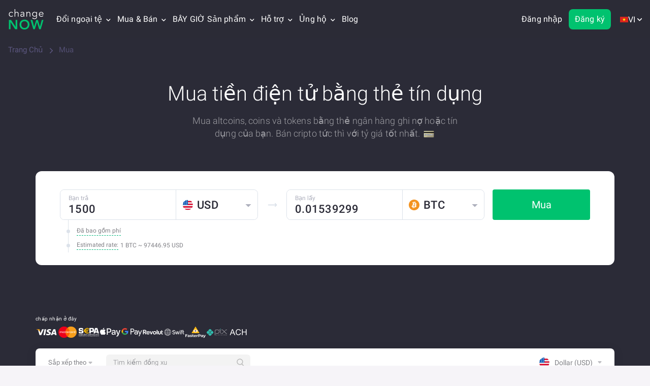

--- FILE ---
content_type: text/html; charset=utf-8
request_url: https://changenow.io/vi/buy
body_size: 67695
content:
<!DOCTYPE html><html class="no-js" lang="vi" dir="ltr"><head><meta charset="utf-8"><title>Mua tiền điện tử bằng thẻ tín dụng hoặc thẻ ghi nợ | Công cụ đổi tiền điện tử ChangeNOW | ChangeNOW</title><link rel="canonical" href="https://changenow.io/vi/buy"><meta name="description" content="ChangeNOW là dịch vụ hoán đổi tiền điện tử an toàn, bảo mật, dễ sử dụng, nơi bạn có thể mua và bán tiền xu, tiền thay thế và mã thông báo ngay lập tức bằng thẻ ngân hàng ghi nợ hoặc thẻ tín dụng của mình."><link rel="next" href="https://changenow.io/buy/page/2"><meta property="og:type" content="article"><meta property="og:title" content="Mua tiền điện tử bằng thẻ tín dụng hoặc thẻ ghi nợ | Công cụ đổi tiền điện tử ChangeNOW | ChangeNOW"><meta property="og:site_name" content="ChangeNOW"><meta property="og:url" content="https://changenow.io/vi/buy"><meta property="og:description" content="ChangeNOW là dịch vụ hoán đổi tiền điện tử an toàn, bảo mật, dễ sử dụng, nơi bạn có thể mua và bán tiền xu, tiền thay thế và mã thông báo ngay lập tức bằng thẻ ngân hàng ghi nợ hoặc thẻ tín dụng của mình."><meta property="og:image" content="https://changenow.io/images/site-image.png"><meta name="twitter:card" content="summary_large_image"><meta name="twitter:title" content="Mua tiền điện tử bằng thẻ tín dụng hoặc thẻ ghi nợ | Công cụ đổi tiền điện tử ChangeNOW | ChangeNOW"><meta name="twitter:site" content="@ChangeNOW_io"><meta name="twitter:description" content="ChangeNOW là dịch vụ hoán đổi tiền điện tử an toàn, bảo mật, dễ sử dụng, nơi bạn có thể mua và bán tiền xu, tiền thay thế và mã thông báo ngay lập tức bằng thẻ ngân hàng ghi nợ hoặc thẻ tín dụng của mình."><meta name="twitter:image" content="https://changenow.io/images/site-image.png"><meta name="viewport" content="width=device-width, initial-scale=1, maximum-scale=5"><meta name="theme-color" content="#2b2b37"><meta name="msapplication-TileColor" content="#2b2b37"><meta name="msapplication-TileImage" content="/images/icons/mstile-1-144x144.png"><meta property="article:author" content="https://changenow.io/vi/buy"><meta property="fb:pages" content="796867477159552"><meta name="wot-verification" content="fea463990ab832581344"><meta name="ahrefs-site-verification" content="6e33c9f2b8b4bb13cd942eec47067eba5c0b0174cd6b30b21b37c1bcb099ade1"><meta name="apple-itunes-app" content="app-id=1518003605"><script type="application/ld+json">{
  "@context": "https://schema.org",
  "@type": "BreadcrumbList",
  "itemListElement": [
    {
      "@type": "ListItem",
      "position": 1,
      "item": {
        "@id": "https://changenow.io/vi",
        "name": "Trang Chủ"
      }
    },
    {
      "@type": "ListItem",
      "position": 2,
      "item": {
        "@id": "https://changenow.io/vi/buy",
        "name": "Mua crypto"
      }
    }
  ]
}</script><script nonce="NtLed8TCxmj3Dk9KfGczdA==" type="1f78a02aa0c9ccbeffc7dd3d-text/javascript">(function () {
  if (typeof document === 'undefined' || !document.documentElement) return;

  const root = document.documentElement;

  if (root.classList && root.classList.remove) {
    root.classList.remove('no-js');
    return;
  }

  root.className = (root.className || '')
    .replace(/\bno-js\b/g, '')
    .trim();
}());</script><script src="/dist/sentry.c9b8028669e1aa3fa60f.16.5.38.js" nonce="NtLed8TCxmj3Dk9KfGczdA==" type="1f78a02aa0c9ccbeffc7dd3d-text/javascript"></script><script nonce="NtLed8TCxmj3Dk9KfGczdA==" type="1f78a02aa0c9ccbeffc7dd3d-text/javascript">!/^([a-z-]+.)?changenow.io$/.test(window.location.host) && alert('Phishing site detected! Please make sure you are visiting https://changenow.io');</script><script nonce="NtLed8TCxmj3Dk9KfGczdA==" type="1f78a02aa0c9ccbeffc7dd3d-text/javascript">"use strict";

(() => {
  const isObject = value => value !== null && typeof value === 'object' && Array.isArray(value) === false;
  const ERRORS_TYPES = {
    ERROR: 'ERROR',
    UNHANDLED_ERROR: 'UNHANDLED_ERROR',
    GLOBAL_ERROR: 'GLOBAL_ERROR',
    CSS_LOADING_ERROR: 'CSS_LOADING_ERROR'
  };
  const CSS_LOADING_TIME_THRESHOLD = 6000;
  const sendToGA = error => {
    const event = {
      category: 'CN_SITE_ERROR',
      action: error.type,
      value: error.message
    };
    if (isObject(event) && isObject(window.ga) && typeof window.ga.trackEvent === 'function') {
      try {
        window.ga.trackEvent(event.category, event.action, event.label, event.value);
      } catch (err) {
        console.error('Failed to send error to GA:', err);
      }
    }
  };
  const handleOnError = (errorMessage, source, lineno, colno) => {
    const message = `${errorMessage} at ${source}:${lineno}:${colno}`;
    sendToGA({
      type: ERRORS_TYPES.ERROR,
      message
    });
  };
  const handleUnhandledRejection = event => {
    const error = event === null || event === void 0 ? void 0 : event.reason;
    const errorMessage = error instanceof Error ? error.message : String(error);
    sendToGA({
      type: ERRORS_TYPES.UNHANDLED_ERROR,
      message: errorMessage === null || errorMessage === void 0 ? void 0 : errorMessage.slice(0, 100)
    });
  };
  const handleError = event => {
    const message = event.message || 'Unknown error';
    const file = event.filename || 'Unknown file';
    const line = event.lineno || 0;
    const column = event.colno || 0;
    const errorMessage = `${message} ${file} ${line},${column}`;
    sendToGA({
      type: ERRORS_TYPES.GLOBAL_ERROR,
      message: errorMessage === null || errorMessage === void 0 ? void 0 : errorMessage.slice(0, 100)
    });
  };
  const handleCSSLoad = () => {
    const errorHelpForm = window.document.getElementById('error-help-form');
    const styles = window.getComputedStyle(errorHelpForm);
    const display = styles.getPropertyValue('display');
    if (display !== 'none') {
      sendToGA({
        type: ERRORS_TYPES.CSS_LOADING_ERROR,
        message: `css not load in ${CSS_LOADING_TIME_THRESHOLD / 1000} sec`
      });
      window.scrollTo({
        top: 0,
        behavior: 'smooth'
      });
    }
  };
  window.onerror = handleOnError;
  window.addEventListener('unhandledrejection', handleUnhandledRejection);
  window.addEventListener('error', handleError);
  setTimeout(handleCSSLoad, CSS_LOADING_TIME_THRESHOLD);
})();</script><link rel="alternate" hreflang="en" href="https://changenow.io/buy"><link rel="alternate" hreflang="es" href="https://changenow.io/es/buy"><link rel="alternate" hreflang="fr" href="https://changenow.io/fr/buy"><link rel="alternate" hreflang="id" href="https://changenow.io/id/buy"><link rel="alternate" hreflang="vi" href="https://changenow.io/vi/buy"><link rel="alternate" hreflang="pt" href="https://changenow.io/pt/buy"><link rel="alternate" hreflang="ru" href="https://changenow.io/ru/buy"><link rel="alternate" hreflang="zh" href="https://changenow.io/zh/buy"><link rel="alternate" hreflang="ar" href="https://changenow.io/ar/buy"><link rel="alternate" hreflang="de" href="https://changenow.io/de/buy"><link rel="alternate" hreflang="fa" href="https://changenow.io/fa/buy"><link rel="alternate" hreflang="it" href="https://changenow.io/it/buy"><link rel="alternate" hreflang="ja" href="https://changenow.io/ja/buy"><link rel="alternate" hreflang="ko" href="https://changenow.io/ko/buy"><link rel="alternate" hreflang="tr" href="https://changenow.io/tr/buy"><link rel="alternate" hreflang="x-default" href="https://changenow.io/buy"><link rel="icon" type="image/png" href="/images/icons/favicon-32x32.png"><link rel="apple-touch-icon" sizes="57x57" href="/images/icons/apple/apple-touch-icon-57x57-1.png"><link rel="apple-touch-icon" sizes="60x60" href="/images/icons/apple/apple-touch-icon-60x60-1.png"><link rel="apple-touch-icon" sizes="72x72" href="/images/icons/apple/apple-touch-icon-72x72-1.png"><link rel="apple-touch-icon" sizes="76x76" href="/images/icons/apple/apple-touch-icon-76x76-1.png"><link rel="apple-touch-icon" sizes="114x114" href="/images/icons/apple/apple-touch-icon-114x114-1.png"><link rel="apple-touch-icon" sizes="120x120" href="/images/icons/apple/apple-touch-icon-120x120-1.png"><link rel="apple-touch-icon" sizes="144x144" href="/images/icons/apple/apple-touch-icon-144x144-1.png"><link rel="apple-touch-icon" sizes="152x152" href="/images/icons/apple/apple-touch-icon-152x152-1.png"><link rel="apple-touch-icon" sizes="180x180" href="/images/icons/apple/apple-touch-icon-180x180-1.png"><link rel="icon" type="image/png" sizes="192x192" href="/images/icons/android/android-chrome-192x192.png"><link rel="icon" type="image/png" sizes="144x144" href="/images/icons/android/android-chrome-144x144.png"><link rel="icon" type="image/png" sizes="32x32" href="/images/icons/favicon-32x32.png"><link rel="icon" type="image/png" sizes="96x96" href="/images/icons/favicon-96x96.png"><link rel="icon" type="image/png" sizes="16x16" href="/images/icons/favicon-16x16.png"><link rel="shortcut icon" href="/images/icons/favicon-32x32.png"><link rel="manifest" href="/manifest.json"><link rel="preload" as="font" href="/fonts/a12c527ee24dcc6ccb75.woff" type="font/woff" crossorigin><link rel="preload" as="font" href="/fonts/9ceaa06cbe56757d8069.woff" type="font/woff" crossorigin><link rel="preload" as="font" href="/fonts/285509d0eb9b5f31386c.woff" type="font/woff" crossorigin><link rel="preload" as="font" href="/fonts/9ca831153ca66ca187ac.woff" type="font/woff" crossorigin><link rel="preload" as="font" href="/fonts/3044fd8e8933d7f91242.woff" type="font/woff" crossorigin><link rel="preload" as="font" href="/fonts/1755b8cf47b3e6787be6.woff2" type="font/woff" crossorigin><link href="/dist/buy-crypto-new-page.86842cfbc430e3eb227e.16.5.38.css" rel="stylesheet" type="text/css"><!-- Minimal Google Analytics Snippet--><script nonce="NtLed8TCxmj3Dk9KfGczdA==" type="1f78a02aa0c9ccbeffc7dd3d-text/javascript">if (window.addEventListener) {
  window.addEventListener('load', () => {
    (function (a, b, c) {
      var d = a.history, e = document, f = navigator || {}, g = localStorage,
        h = encodeURIComponent, i = d.pushState,
        k = function () {return Math.random().toString(36)},
        l = function () {return g.cid || (g.cid = k()), g.cid},
        m = function (r) {
          var s = [];
          for (var t in r)
            r.hasOwnProperty(t) && void 0 !== r[t] && s.push(h(t) + "=" + h(r[t]));
          return s.join("&")
        },
        n = function (r, s, t, u, v, w, x) {
          const extraParams = (typeof window !== 'undefined' && typeof window.getUTMs === 'function')
          ? window.getUTMs()
          : {};

          var z = "https://www.google-analytics.com/collect",
            A = m({
              v: "1",
              ds: "web",
              aip: c.anonymizeIp ? 1 : void 0,
              tid: b,
              cid: l(),
              t: r || "pageview",
              sd: c.colorDepth && screen.colorDepth ? screen.colorDepth + "-bits" : void 0,
              dr: e.referrer ||
                void 0,
              dt: e.title,
              dl: e.location.origin + e.location.pathname + e.location.search,
              ul: c.language ?
                (f.language || "").toLowerCase() : void 0,
              de: c.characterSet ? e.characterSet : void 0,
              sr: c.screenSize ? (a.screen || {}).width + "x" + (a.screen || {}).height : void 0,
              vp: c.screenSize &&
              a.visualViewport ? (a.visualViewport || {}).width + "x" + (a.visualViewport || {}).height : void 0,
              ec: s || void 0,
              ea: t || void 0,
              el: u || void 0,
              ev: v || void 0,
              exd: w || void 0,
              exf: "undefined" != typeof x &&
              !1 == !!x ? 0 : void 0,
              ...extraParams
            });
          if (f.sendBeacon) f.sendBeacon(z, A); else {
            var y = new XMLHttpRequest;
            y.open("POST", z, !0), y.send(A)
          }
        };
      d.pushState = function (r) {
        return "function" == typeof d.onpushstate &&
        d.onpushstate({ state: r }), setTimeout(n, c.delay || 10), i.apply(d, arguments)
      }, n(),
        a.ma = {
          trackEvent: function o(r, s, t, u) {return n("event", r, s, t, u)},
          trackException: function q(r, s) {
            return n(
              "exception",
              null,
              null,
              null,
              null,
              r,
              s
            )
          }
        }
    })
    (
      window,
      "UA-109063978-1",
      {
        anonymizeIp: true,
        colorDepth: true,
        characterSet: true,
        screenSize: true,
        language: true
      }
    );
  })
}
</script><!-- Minimal Google Analytics 4 Snippet--><script nonce="NtLed8TCxmj3Dk9KfGczdA==" type="1f78a02aa0c9ccbeffc7dd3d-text/javascript">if (window.addEventListener) {
  window.addEventListener('load', () => {
    let enScroll = !1,
      startTime = Date.now()
    const lStor = localStorage,
      sStor = sessionStorage,
      doc = document,
      docEl = document.documentElement,
      docBody = document.body,
      docLoc = document.location,
      w = window,
      s = screen,
      nav = navigator || {},
      history = w.history,
      pushState = history.pushState;

    function a(eventName, eventParams) {
      const extraParams = (typeof window !== 'undefined' && typeof window.getUTMs === 'function')
      ? window.getUTMs()
      : {};

      const k = 'G-21MYG93200',
        t = () => Math.floor(Math.random() * 1e9) + 1,
        n = () => Math.floor(Date.now() / 1e3),
        y = () => (sStor._p || (sStor._p = t()), sStor._p),
        v = () => Math.random().toString(36),
        p = () => (lStor.cid || (lStor.cid = v()), lStor.cid),
        m = lStor.getItem("cid"),
        u = () => m ? void 0 : enScroll == !0 ? void 0 : "1",
        l = () => (sStor.sid || (sStor.sid = n()), sStor.sid),
        d = () => {
          if (!sStor._ss) return sStor._ss = "1", sStor._ss;
          if (sStor.getItem("_ss") == "1") return void 0
        },
        r = "1",
        h = () => {
          if (sStor.sct)
            if (enScroll == !0) return sStor.sct;
            else x = +sStor.getItem("sct") + +r, sStor.sct = x;
          else sStor.sct = r;
          return sStor.sct
        },
        e = docLoc.search,
        f = new URLSearchParams(e),
        getSafeDocumentLocation = () => {
          try {
            if (docLoc && docLoc.origin && docLoc.pathname) {
              return docLoc.origin + docLoc.pathname + (e || '');
            }
            if (w && w.location && w.location.href) {
              return w.location.href;
            }
            if (docLoc && docLoc.href) {
              return docLoc.href;
            }
          } catch (error) {
            console.error(error)
          }
          return "";
        },
        getDeltaTime = () => {const deltaTime = Date.now() - startTime; startTime = Date.now(); return deltaTime; },
        getUserId = () => sStor?.uid || void 0,
        a = ["q", "s", "search", "query", "keyword"],
        g = a.some(t => e.includes("&" + t + "=") || e.includes("?" + t + "=")),
        i = () => eventName || (eventParams ? "event" : (g == !0 ? "view_search_results" : enScroll == !0 ? "scroll" : "page_view")),
        b = () => enScroll == !0 ? "90" : void 0,
        j = () => {
          if (i() == "view_search_results") {
            for (let e of f)
              if (a.includes(e[0])) return e[1]
          } else return void 0
        },
        o = encodeURIComponent,
        _ = e => {
          let t = [];
          for (let n in e) e.hasOwnProperty(n) && e[n] !== void 0 && t.push(o(n) + "=" + o(e[n]));
          return t.join("&")
        },
        O = !1,
        C = "https://www.google-analytics.com/g/collect",
        E = _({
          v: "2",
          tid: k,
          _p: y(),
          sr: (s.width * w.devicePixelRatio + "x" + s.height * w.devicePixelRatio).toString(),
          ul: (nav.language || void 0).toLowerCase(),
          cid: p(),
          uid: getUserId(),
          _fv: u(),
          _s: "1",
          _et: ['user_engagement', 'event', 'scroll'].includes(i()) ? getDeltaTime() : void 0,
          dl: getSafeDocumentLocation(),
          dt: doc.title || void 0,
          dr: doc.referrer || void 0,
          sid: l(),
          sct: h(),
          seg: "1",
          en: i(),
          "epn.percent_scrolled": b(),
          "ep.search_term": j(),
          "ep.event_category": eventParams ? eventParams?.category : void 0,
          "ep.event_action": eventParams ? eventParams?.action : void 0,
          "ep.event_label": eventParams ? eventParams?.label : void 0,
          "ep.event_value": eventParams && typeof eventParams?.value === 'string' ? eventParams?.value : (typeof eventParams?.value === 'object' ? JSON.stringify(eventParams?.value) : void 0),
          "epn.event_value": eventParams && typeof eventParams?.value === 'number' ? eventParams?.action : void 0,
          "ep.user_type": eventParams ? eventParams?.user_type : void 0,
          "ep.user_property": eventParams ? eventParams?.user_property : void 0,
          "ep.platform": eventParams ? eventParams?.platform : void 0,
          _ss: d(),
          _dbg: !1 ? 1 : void 0,
          ...extraParams
        }),
        c = C + "?" + E;
      if (nav.sendBeacon) nav.sendBeacon(c);
      else {
        let e = new XMLHttpRequest;
        e.open("POST", c, !0)
      }
    }

    a();

    w.ga = {
      trackEvent: (category, action, label, value) => a('event', {category, action, label, value}),
      trackProEvent: (eventName, platform, user_type, user_property) => a(eventName, {platform, user_type, user_property}),
    }

    history.pushState = function (r) {
      return typeof history.onpushstate == "function" && history.onpushstate({ state: r }),
        setTimeout(a, 10), pushState.apply(history, arguments);
    }

    function sPr() {
      return (docEl.scrollTop || docBody.scrollTop) / ((docEl.scrollHeight || docBody.scrollHeight) - docEl.clientHeight) * 100
    }

    doc.addEventListener("scroll", sEv, {
      passive: !0
    });

    function sEv() {
      const e = sPr();
      if (e < 90) return;
      enScroll = !0, a(), doc.removeEventListener("scroll", sEv, {
        passive: !0
      })
    }

    w.pageIsUnloading = false;
    w.addEventListener('pagehide', () => {
      w.pageIsUnloading = true;
    });

    w.addEventListener("visibilitychange", () => {
      if (document.visibilityState === 'visible') {
        startTime = Date.now();
        w.pageIsUnloading = false;
      } else if (document.visibilityState === 'hidden') {
        setTimeout(() => {
          if (!w.pageIsUnloading) {
            a('user_engagement');
          }
        }, 100);
      }
    });
  })
}
</script><script nonce="NtLed8TCxmj3Dk9KfGczdA==" type="1f78a02aa0c9ccbeffc7dd3d-text/javascript">window.addEventListener('load', function () {
  var script = document.createElement('script');
  script.src = "//widget.trustpilot.com/bootstrap/v5/tp.widget.bootstrap.min.js";
  script.defer = true;
  document.head.appendChild(script);
});
</script><!-- Reddit Pixel--><script nonce="NtLed8TCxmj3Dk9KfGczdA==" type="1f78a02aa0c9ccbeffc7dd3d-text/javascript">!function(w,d){
  if(!w.rdt){
    var p = w.rdt = function(){
      p.sendEvent ? p.sendEvent.apply(p, arguments) : p.callQueue.push(arguments);
    };
    p.callQueue = [];
    var t = d.createElement("script");
    t.src = "https://www.redditstatic.com/ads/pixel.js";
    t.async = true;
    var s = d.getElementsByTagName("script")[0];
    s.parentNode.insertBefore(t, s);
  }
}(window, document);
rdt('init', 'a2_hufmq8u534c8');
rdt('track', 'PageVisit');</script></head><body class="page"><div id="language-adviser"></div><header id="app-header" data-reactroot=""><div class="header page__header header_margin_disabled"><div class="container"><div class="row"><div class="col-lg-12"><div class="header-menu"><a class="logotype" href="/vi"><div class="logotype--main"><img src="/images/cn-ui-kit/header/logo.svg" alt="Logo" decoding="async"/></div><div class="logotype--sub"><img src="/images/cn-ui-kit/header/crypto-exchange.svg" alt="Crypto Exchange" decoding="async"/></div></a><button type="button" class="header-join-pro-button"><img class="header-join-pro-button__image" src="/images/header/diamond.svg" alt="Join Pro" loading="lazy" decoding="async"/><p class="header-join-pro-button__text">Join Pro</p></button><nav class="top-menu"><div class="top-menu--arrow-menu top-menu-dropdown top-menu--item top-menu__double-dropdown">Đổi ngoại tệ<div class="top-menu--arrow"><svg width="9" height="7" xmlns="http://www.w3.org/2000/svg"><path d="M4.5 4.82L1.014 1.337.676 1 0 1.675l.338.338L4.162 5.83l.338.34.17-.17.168-.17 3.824-3.817L9 1.675 8.324 1l-.338.338L4.5 4.818z" fill-rule="evenodd" stroke-linecap="square"></path></svg></div><div class="top-menu--language-tooltip top-menu-dropdown-list"><div class="top-menu__double-dropdown-wrapper"><div class="top-menu__double-dropdown-column top-menu__double-dropdown-column_first"><span class="top-menu__double-dropdown-title">Tài sản được hỗ trợ</span><ul class="top-menu--language-tooltip-content top-menu--language-tooltip-content__without-scroll"><li class="top-menu--list"><a href="/vi/currencies/bitcoin" class=""><img src="/images/cn-ui-kit/header/header-navigation/bitcoin.svg" alt="Trao đổi Bitcoin (BTC)" loading="lazy" decoding="async" width="20" height="20"/>Trao đổi Bitcoin (BTC)</a></li><li class="top-menu--list"><a href="/vi/currencies/tether-erc20" class=""><img src="/images/cn-ui-kit/header/header-navigation/tether.svg" alt="Trao đổi Tether (USDT ERC20)" loading="lazy" decoding="async" width="20" height="20"/>Trao đổi Tether (USDT ERC20)</a></li><li class="top-menu--list"><a href="/vi/currencies/monero" class=""><img src="/images/cn-ui-kit/header/header-navigation/monero.svg" alt="Trao đổi Monero (XMR)" loading="lazy" decoding="async" width="20" height="20"/>Trao đổi Monero (XMR)</a></li><li class="top-menu--list"><a href="/vi/currencies/ethereum" class=""><img src="/images/cn-ui-kit/header/header-navigation/ethereum.svg" alt="Trao đổi Ethereum (ETH)" loading="lazy" decoding="async" width="20" height="20"/>Trao đổi Ethereum (ETH)</a></li><li class="top-menu--list"><a href="/vi/currencies/tron" class=""><img src="/images/cn-ui-kit/header/header-navigation/tron.svg" alt="Trao đổi TRON (TRX)" loading="lazy" decoding="async" width="20" height="20"/>Trao đổi TRON (TRX)</a></li><li class="top-menu--list"><a href="/vi/currencies/binance-coin-smart-chain" class=""><img src="/images/cn-ui-kit/header/header-navigation/binance.svg" alt="Trao đổi Binance Coin (BNB)" loading="lazy" decoding="async" width="20" height="20"/>Trao đổi Binance Coin (BNB)</a></li><li class="top-menu--list"><a href="/vi/currencies/polkadot" class=""><img src="/images/cn-ui-kit/header/header-navigation/polkadot.svg" alt="Trao đổi Polkadot (DOT)" loading="lazy" decoding="async" width="20" height="20"/>Trao đổi Polkadot (DOT)</a></li><li class="top-menu--list"><a href="/vi/currencies/usd-coin" class=""><img src="/images/cn-ui-kit/header/header-navigation/usd-coin.svg" alt="Trao đổi Circle USD (USDC)" loading="lazy" decoding="async" width="20" height="20"/>Trao đổi Circle USD (USDC)</a></li><li class="top-menu--list"><a href="/vi/currencies/ripple" class=""><img src="/images/cn-ui-kit/header/header-navigation/ripple.svg" alt="Trao đổi XRP (XRP)" loading="lazy" decoding="async" width="20" height="20"/>Trao đổi XRP (XRP)</a></li><li class="top-menu--list"><a href="/vi/currencies/official-trump" class=""><img src="/images/cn-ui-kit/header/header-navigation/trump.png" alt="Exchange Official Trump (TRUMP)" loading="lazy" decoding="async" width="20" height="20"/>Exchange Official Trump (TRUMP)</a></li></ul></div><div class="top-menu__double-dropdown-column top-menu__double-dropdown-column_second"><span class="top-menu__double-dropdown-title">Cặp giao dịch</span><ul class="top-menu--language-tooltip-content top-menu--language-tooltip-content__without-scroll"><li class="top-menu--list top-menu--list_pairs"><a href="/vi/currencies/bitcoin/ethereum" class=""><img src="/images/cn-ui-kit/header/header-navigation/btc-to-eth.svg" alt="BTC sang ETH" loading="lazy" decoding="async" width="20" height="20"/>BTC sang ETH</a></li><li class="top-menu--list top-menu--list_pairs"><a href="/vi/currencies/bitcoin/monero" class=""><img src="/images/cn-ui-kit/header/header-navigation/btc-to-xmr.svg" alt="BTC sang XMR" loading="lazy" decoding="async" width="20" height="20"/>BTC sang XMR</a></li><li class="top-menu--list top-menu--list_pairs"><a href="/vi/currencies/binance-coin-smart-chain/tether-trc20" class=""><img src="/images/cn-ui-kit/header/header-navigation/bnb-to-usdt.svg" alt="BNB sang USDT" loading="lazy" decoding="async" width="20" height="20"/>BNB sang USDT</a></li><li class="top-menu--list top-menu--list_pairs"><a href="/vi/currencies/ethereum/tether-erc20" class=""><img src="/images/cn-ui-kit/header/header-navigation/eth-to-usdt.svg" alt="ETH sang USDT" loading="lazy" decoding="async" width="20" height="20"/>ETH sang USDT</a></li><li class="top-menu--list top-menu--list_pairs"><a href="/vi/currencies/litecoin/tether-trc20" class=""><img src="/images/cn-ui-kit/header/header-navigation/ltc-to-usdt.svg" alt="LTC sang USDT" loading="lazy" decoding="async" width="20" height="20"/>LTC sang USDT</a></li><li class="top-menu--list top-menu--list_pairs"><a href="/vi/currencies/solana/binance-coin-smart-chain" class=""><img src="/images/cn-ui-kit/header/header-navigation/sol-to-bnb.svg" alt="SOL sang BNB" loading="lazy" decoding="async" width="20" height="20"/>SOL sang BNB</a></li><li class="top-menu--list top-menu--list_pairs"><a href="/vi/currencies/tether-trc20/tron" class=""><img src="/images/cn-ui-kit/header/header-navigation/usdt-to-trx.svg" alt="USDT sang TRX" loading="lazy" decoding="async" width="20" height="20"/>USDT sang TRX</a></li><li class="top-menu--list top-menu--list_pairs"><a href="/vi/currencies/ton/tether-trc20" class=""><img src="/images/cn-ui-kit/header/header-navigation/ton-to-usdt.svg" alt="TON sang USDT" loading="lazy" decoding="async" width="20" height="20"/>TON sang USDT</a></li><li class="top-menu--list top-menu--list_pairs"><a href="/vi/currencies/ethereum/monero" class=""><img src="/images/cn-ui-kit/header/header-navigation/eth-to-xmr.svg" alt="ETH sang XMR" loading="lazy" decoding="async" width="20" height="20"/>ETH sang XMR</a></li><li class="top-menu--list top-menu--list_pairs"><a href="/vi/currencies/ethereum/solana" class=""><img src="/images/cn-ui-kit/header/header-navigation/eth-to-sol.svg" alt="ETH sang SOL" loading="lazy" decoding="async" width="20" height="20"/>ETH sang SOL</a></li></ul></div><div class="top-menu__double-dropdown-footer"><a href="/vi/currencies" class=""><img src="/images/cn-ui-kit/header/header-navigation/all.svg" alt="Tất cả {number} loại tiền" loading="lazy" decoding="async" width="20" height="20"/><span class="top-menu__all-currencies-link">Tất cả <span>1249</span> loại tiền</span></a></div></div></div></div><div class="top-menu--arrow-menu top-menu-dropdown top-menu--item">Mua &amp; Bán<div class="top-menu--arrow"><svg width="9" height="7" xmlns="http://www.w3.org/2000/svg"><path d="M4.5 4.82L1.014 1.337.676 1 0 1.675l.338.338L4.162 5.83l.338.34.17-.17.168-.17 3.824-3.817L9 1.675 8.324 1l-.338.338L4.5 4.818z" fill-rule="evenodd" stroke-linecap="square"></path></svg></div><div class="top-menu--language-tooltip top-menu-dropdown-list"><ul class="top-menu--language-tooltip-content top-menu--language-tooltip-content__without-scroll"><li class="top-menu--list"><a href="/vi/buy/bitcoin" class=""><img src="/images/cn-ui-kit/header/header-navigation/bitcoin.svg" alt="Mua Bitcoin (BTC)" loading="lazy" decoding="async" width="20" height="20"/>Mua Bitcoin (BTC)</a></li><li class="top-menu--list"><a href="/vi/buy/monero" class=""><img src="/images/cn-ui-kit/header/header-navigation/monero.svg" alt="Mua Monero (XMR)" loading="lazy" decoding="async" width="20" height="20"/>Mua Monero (XMR)</a></li><li class="top-menu--list"><a href="/vi/buy/tether-erc20" class=""><img src="/images/cn-ui-kit/header/header-navigation/tether.svg" alt="Mua Tether (USDT)" loading="lazy" decoding="async" width="20" height="20"/>Mua Tether (USDT)</a></li><li class="top-menu--list"><a href="/vi/buy/ethereum" class=""><img src="/images/cn-ui-kit/header/header-navigation/ethereum.svg" alt="Mua Ethereum (ETH)" loading="lazy" decoding="async" width="20" height="20"/>Mua Ethereum (ETH)</a></li><li class="top-menu--list"><a href="/vi/buy/pulse" class=""><img src="/images/cn-ui-kit/header/header-navigation/pulse.svg" alt="Mua Pulsechain (PLS)" loading="lazy" decoding="async" width="20" height="20"/>Mua Pulsechain (PLS)</a></li><li class="top-menu--list"><a href="/vi/buy/litecoin" class=""><img src="/images/cn-ui-kit/header/header-navigation/litecoin.svg" alt="Mua Litecoin (LTC)" loading="lazy" decoding="async" width="20" height="20"/>Mua Litecoin (LTC)</a></li><li class="top-menu--list"><a href="/vi/buy/binance-coin-smart-chain" class=""><img src="/images/cn-ui-kit/header/header-navigation/binance.svg" alt="Mua Binance Coin (BNB)" loading="lazy" decoding="async" width="20" height="20"/>Mua Binance Coin (BNB)</a></li><li class="top-menu--list"><a href="/vi/buy/ripple" class=""><img src="/images/cn-ui-kit/header/header-navigation/ripple.svg" alt="Mua XRP (XRP)" loading="lazy" decoding="async" width="20" height="20"/>Mua XRP (XRP)</a></li><li class="top-menu--list"><a href="/vi/buy/usd-coin" class=""><img src="/images/cn-ui-kit/header/header-navigation/usd-coin.svg" alt="Mua USD Coin (USDC)" loading="lazy" decoding="async" width="20" height="20"/>Mua USD Coin (USDC)</a></li><li class="top-menu--list"><a href="/vi/buy/tron" class=""><img src="/images/cn-ui-kit/header/header-navigation/tron.svg" alt="Mua TRON (TRX)" loading="lazy" decoding="async" width="20" height="20"/>Mua TRON (TRX)</a></li><li class="top-menu--list"><a href="/vi/buy/official-trump" class=""><img src="/images/cn-ui-kit/header/header-navigation/trump.png" alt="Buy Official Trump (TRUMP)" loading="lazy" decoding="async" width="20" height="20"/>Buy Official Trump (TRUMP)</a></li><li class="top-menu--list"><a href="/vi/buy" class="active-navigation-link" aria-disabled="true" disabled=""><img src="/images/cn-ui-kit/header/header-navigation/all-to-buy.svg" alt="Tất cả tiền điện tử để mua" loading="lazy" decoding="async" width="20" height="20"/>Tất cả tiền điện tử để mua</a></li><li class="top-menu--list"><a href="/vi/sell" class=""><img src="/images/cn-ui-kit/header/header-navigation/all-to-buy.svg" alt="Bán tiền mã hóa" loading="lazy" decoding="async" width="20" height="20"/>Bán tiền mã hóa</a></li></ul></div></div><div class="top-menu--arrow-menu top-menu-dropdown top-menu--item">BÂY GIỜ Sản phẩm<div class="top-menu--arrow"><svg width="9" height="7" xmlns="http://www.w3.org/2000/svg"><path d="M4.5 4.82L1.014 1.337.676 1 0 1.675l.338.338L4.162 5.83l.338.34.17-.17.168-.17 3.824-3.817L9 1.675 8.324 1l-.338.338L4.5 4.818z" fill-rule="evenodd" stroke-linecap="square"></path></svg></div><div class="top-menu--language-tooltip top-menu-dropdown-list"><ul class="top-menu--language-tooltip-content top-menu--language-tooltip-content__without-scroll"><li class="top-menu--list"><a href="/vi/pro" class=""><img src="/images/cn-ui-kit/header/header-navigation/pro.svg" alt="ChangeNOW Pro" loading="lazy" decoding="async" width="20" height="20"/>ChangeNOW Pro</a></li><li class="top-menu--list"><a href="/vi/mobile-exchange" class=""><img src="/images/cn-ui-kit/header/header-navigation/mobile-exchange.svg" alt="Trao đổi di động" loading="lazy" decoding="async" width="20" height="20"/>Trao đổi di động</a></li><li class="top-menu--list"><a href="https://walletnow.app" class="" target="_blank" rel="noopener"><img src="/images/cn-ui-kit/header/header-navigation/wallet.svg" alt="Ví NOW" loading="lazy" decoding="async" width="20" height="20"/>Ví NOW<img src="/images/cn-ui-kit/header/foreign_link.svg" alt="" class="foreign-link-icon" width="12" height="12" decoding="async"/></a></li><li class="top-menu--list"><a href="https://nowtracker.app/" class="" target="_blank" rel="noopener"><img src="/images/cn-ui-kit/header/header-navigation/tracker.svg" alt="Trình theo dõi NOW" loading="lazy" decoding="async" width="20" height="20"/>Trình theo dõi NOW<img src="/images/cn-ui-kit/header/foreign_link.svg" alt="" class="foreign-link-icon" width="12" height="12" decoding="async"/></a></li><li class="top-menu--list"><a href="/vi/tokens" class=""><img src="/images/cn-ui-kit/header/header-navigation/now-token.svg" alt="BÂY GIỜ mã thông báo" loading="lazy" decoding="async" width="20" height="20"/>BÂY GIỜ mã thông báo</a></li><li class="top-menu--list"><a href="/vi/meme-coins" class=""><img src="/images/cn-ui-kit/header/header-navigation/meme-coins.svg" alt="Meme coins" loading="lazy" decoding="async" width="20" height="20"/>Meme coins</a></li><li class="top-menu--list"><a href="/vi/defi-coins" class=""><img src="/images/cn-ui-kit/header/header-navigation/defi-coins.svg" alt="Đồng DeFi" loading="lazy" decoding="async" width="20" height="20"/>Đồng DeFi</a></li><li class="top-menu--list"><a href="/vi/permanent-exchange" class=""><img src="/images/cn-ui-kit/header/header-navigation/address.svg" alt="Địa chỉ thường trú" loading="lazy" decoding="async" width="20" height="20"/>Địa chỉ thường trú</a></li><li class="top-menu--list"><a href="/vi/crypto-loan" class=""><img src="/images/cn-ui-kit/header/header-navigation/loan.svg" alt="Khoản vay tiền điện tử" loading="lazy" decoding="async" width="20" height="20"/>Khoản vay tiền điện tử</a></li><li class="top-menu--list"><a href="https://t.me/ChangeNOW_officialbot" class="" target="_blank" rel="noopener"><img src="/images/cn-ui-kit/header/header-navigation/telegram.svg" alt="bot điện tín" loading="lazy" decoding="async" width="20" height="20"/>bot điện tín<img src="/images/cn-ui-kit/header/foreign_link.svg" alt="" class="foreign-link-icon" width="12" height="12" decoding="async"/></a></li></ul></div></div><div class="top-menu--arrow-menu top-menu-dropdown top-menu--item">Hỗ trợ<div class="top-menu--arrow"><svg width="9" height="7" xmlns="http://www.w3.org/2000/svg"><path d="M4.5 4.82L1.014 1.337.676 1 0 1.675l.338.338L4.162 5.83l.338.34.17-.17.168-.17 3.824-3.817L9 1.675 8.324 1l-.338.338L4.5 4.818z" fill-rule="evenodd" stroke-linecap="square"></path></svg></div><div class="top-menu--language-tooltip top-menu-dropdown-list"><div class="top-menu--language-tooltip-content top-menu--language-tooltip-content__without-scroll for-business"><div class="for-business__dashboard-box"><div class="for-business__text-box"><p class="for-business__boost">Nâng cấp doanh nghiệp của bạn với ChangeNOW và chinh phục thế giới!</p><a class="for-business__explore" href="/vi/for-partners">Khám phá sản phẩm NOW</a></div><div class="for-business__button-container" id="partner-login-button">Trang tổng quan đối tác</div></div><div class="for-business__lists-box"><div class="for-business__column"><div class="for-business__sub-menu"><p class="for-business__subtitle">Sàn Crypto</p><ul class="for-business__link-list"><li class="top-menu--list for-business__link-list-item"><a href="/vi/api" class=""><img src="/images/cn-ui-kit/header/header-navigation/api-icon.svg" alt="API" loading="lazy" decoding="async" width="20" height="20"/>API</a></li><li class="top-menu--list for-business__link-list-item"><a href="/vi/widget" class=""><img src="/images/cn-ui-kit/header/header-navigation/widget-icon.svg" alt="Widget" loading="lazy" decoding="async" width="20" height="20"/>Widget</a></li><li class="top-menu--list for-business__link-list-item"><a href="/vi/your-exchange" class=""><img src="/images/cn-ui-kit/header/header-navigation/white-label-exchange-icon.svg" alt="Trao đổi nhãn trắng" loading="lazy" decoding="async" width="20" height="20"/>Trao đổi nhãn trắng</a></li><li class="top-menu--list for-business__link-list-item"><a href="/vi/telegram-bot" class=""><img src="/images/cn-ui-kit/header/header-navigation/telegram-bot-icon.svg" alt="Bot Telegram" loading="lazy" decoding="async" width="20" height="20"/>Bot Telegram</a></li><li class="top-menu--list for-business__link-list-item"><a href="/vi/permanent-exchange" class=""><img src="/images/cn-ui-kit/header/header-navigation/address.svg" alt="Địa chỉ thường trú" loading="lazy" decoding="async" width="20" height="20"/>Địa chỉ thường trú</a></li><li class="top-menu--list for-business__link-list-item"><a href="/vi/privileges" class=""><img src="/images/cn-ui-kit/header/header-navigation/privileges-icon.svg" alt="đặc quyền" loading="lazy" decoding="async" width="20" height="20"/>đặc quyền</a></li></ul></div><div class="for-business__sub-menu"><p class="for-business__subtitle">Đối tác</p><ul class="for-business__link-list"><li class="top-menu--list for-business__link-list-item"><a href="/vi/referral-links" class=""><img src="/images/cn-ui-kit/header/header-navigation/referral-program-icon.svg" alt="Chương trình giới thiệu" loading="lazy" decoding="async" width="20" height="20"/>Chương trình giới thiệu</a></li><li class="top-menu--list for-business__link-list-item"><a href="/vi/program-affiliate" class=""><img src="/images/cn-ui-kit/header/header-navigation/affiliate-program-icon.svg" alt="Chương trình liên kết" loading="lazy" decoding="async" width="20" height="20"/>Chương trình liên kết</a></li></ul></div></div><div class="for-business__column"><div class="for-business__sub-menu"><p class="for-business__subtitle">Dịch vụ Tài sản</p><ul class="for-business__link-list"><li class="top-menu--list for-business__link-list-item"><a href="/vi/asset-listing" class=""><img src="/images/cn-ui-kit/header/header-navigation/asset-listing-icon.svg" alt="Liệt kê Tài sản" loading="lazy" decoding="async" width="20" height="20"/>Liệt kê Tài sản</a></li><li class="top-menu--list for-business__link-list-item"><a href="/vi/multichain-bridge" class=""><img src="/images/cn-ui-kit/header/header-navigation/multichain-bridge-icon.svg" alt="Cầu Multichain" loading="lazy" decoding="async" width="20" height="20"/>Cầu Multichain</a></li></ul></div><div class="for-business__sub-menu"><p class="for-business__subtitle">Giải pháp DN</p><ul class="for-business__link-list"><li class="top-menu--list for-business__link-list-item"><a href="/vi/crypto-wallet" class=""><img src="/images/cn-ui-kit/header/header-navigation/crypto-wallets-icon.svg" alt="Ví White Label" loading="lazy" decoding="async" width="20" height="20"/>Ví White Label</a></li><li class="top-menu--list for-business__link-list-item"><a href="/vi/warm-wallets" class=""><img src="/images/cn-ui-kit/header/header-navigation/warm-wallets-icon.svg" alt="Ví Nóng" loading="lazy" decoding="async" width="20" height="20"/>Ví Nóng</a></li><li class="top-menu--list for-business__link-list-item"><a href="/vi/market-info-api" class=""><img src="/images/cn-ui-kit/header/header-navigation/market-info-api-icon.svg" alt="API Thông tin Thị trường" loading="lazy" decoding="async" width="20" height="20"/>API Thông tin Thị trường</a></li></ul></div></div><div class="for-business__column"><div class="for-business__sub-menu"><p class="for-business__subtitle">Giải pháp NOW</p><ul class="for-business__link-list"><li class="top-menu--list for-business__link-list-item"><a href="https://nowcustody.com/" class="" target="_blank" rel="noopener"><img src="/images/cn-ui-kit/header/header-navigation/now-custody.svg" alt="NOW Custody" loading="lazy" decoding="async" width="20" height="20"/>NOW Custody<img src="/images/cn-ui-kit/header/foreign_link.svg" alt="" class="foreign-link-icon" width="12" height="12" decoding="async"/></a></li><li class="top-menu--list for-business__link-list-item"><a href="https://nowpayments.io/" class="" target="_blank" rel="noopener"><img src="/images/cn-ui-kit/header/header-navigation/now-payments.svg" alt="Thanh toán NGAY BÂY GIỜ" loading="lazy" decoding="async" width="20" height="20"/>Thanh toán NGAY BÂY GIỜ<img src="/images/cn-ui-kit/header/foreign_link.svg" alt="" class="foreign-link-icon" width="12" height="12" decoding="async"/></a></li><li class="top-menu--list for-business__link-list-item"><a href="https://nownodes.io/" class="" target="_blank" rel="noopener"><img src="/images/cn-ui-kit/header/header-navigation/now-nodes.svg" alt="NOWNodes" loading="lazy" decoding="async" width="20" height="20"/>NOWNodes<img src="/images/cn-ui-kit/header/foreign_link.svg" alt="" class="foreign-link-icon" width="12" height="12" decoding="async"/></a></li></ul></div></div></div><div class="for-business__all-products"><div class="for-business__sub-menu"><ul class="for-business__link-list"><li class="top-menu--list for-business__link-list-item"><a href="/vi/for-partners" class=""><img src="/images/cn-ui-kit/mobile-menu/inner-navigation/all-products-icon.svg" alt="Tất cả sản phẩm" loading="lazy" decoding="async" width="20" height="20"/>Tất cả sản phẩm</a></li><li class="top-menu--list for-business__link-list-item"><a href="/vi/for-partners#faq" class=""><img src="/images/cn-ui-kit/header/header-navigation/faq.svg" alt="Câu hỏi thường gặp" loading="lazy" decoding="async" width="20" height="20"/>Câu hỏi thường gặp</a></li></ul></div></div></div></div></div><div class="top-menu--arrow-menu top-menu-dropdown top-menu--item">Ủng hộ<div class="top-menu--arrow"><svg width="9" height="7" xmlns="http://www.w3.org/2000/svg"><path d="M4.5 4.82L1.014 1.337.676 1 0 1.675l.338.338L4.162 5.83l.338.34.17-.17.168-.17 3.824-3.817L9 1.675 8.324 1l-.338.338L4.5 4.818z" fill-rule="evenodd" stroke-linecap="square"></path></svg></div><div class="top-menu--language-tooltip top-menu-dropdown-list"><ul class="top-menu--language-tooltip-content top-menu--language-tooltip-content__without-scroll"><li class="top-menu--list"><a href="/vi/how-it-works" class=""><img src="/images/cn-ui-kit/header/header-navigation/how-it-works.svg" alt="Làm thế nào nó hoạt động" loading="lazy" decoding="async" width="20" height="20"/>Làm thế nào nó hoạt động</a></li><li class="top-menu--list"><a href="https://support.changenow.io/hc/en-us/requests/new" class="" target="_blank" rel="noopener"><img src="/images/cn-ui-kit/header/header-navigation/contact-support.svg" alt="Liên hệ hỗ trợ" loading="lazy" decoding="async" width="20" height="20"/>Liên hệ hỗ trợ<img src="/images/cn-ui-kit/header/foreign_link.svg" alt="" class="foreign-link-icon" width="12" height="12" decoding="async"/></a></li><li class="top-menu--list"><a href="https://support.changenow.io/hc/en-us" class="" target="_blank" rel="noopener"><img src="/images/cn-ui-kit/header/header-navigation/help-center.svg" alt="Trung tâm trợ giúp" loading="lazy" decoding="async" width="20" height="20"/>Trung tâm trợ giúp<img src="/images/cn-ui-kit/header/foreign_link.svg" alt="" class="foreign-link-icon" width="12" height="12" decoding="async"/></a></li><li class="top-menu--list"><a href="/vi/status-page" class=""><img src="/images/cn-ui-kit/header/header-navigation/exchange-status.svg" alt="Kiểm tra trạng thái sàn giao dịch" loading="lazy" decoding="async" width="20" height="20"/>Kiểm tra trạng thái sàn giao dịch</a></li><li class="top-menu--list"><a href="https://status.changenow.io/" class="" target="_blank" rel="noopener"><img src="/images/cn-ui-kit/header/header-navigation/status-page.svg" alt="Trang trạng thái" loading="lazy" decoding="async" width="20" height="20"/>Trang trạng thái<img src="/images/cn-ui-kit/header/foreign_link.svg" alt="" class="foreign-link-icon" width="12" height="12" decoding="async"/></a></li><li class="top-menu--list"><a href="/vi/faq" class=""><img src="/images/cn-ui-kit/header/header-navigation/faq.svg" alt="Câu hỏi thường gặp" loading="lazy" decoding="async" width="20" height="20"/>Câu hỏi thường gặp</a></li></ul></div></div><div class="top-menu--item top-menu--item_without-dropdown"><a href="/vi/blog" class="">Blog</a></div><div id="history-link" class="top-menu--item"></div></nav><div id="mobile-menu"></div><div class="header-authorization"></div><div class="localization-switcher--arrow-menu localization-switcher-dropdown localization-switcher--item localization-switcher--item_language flag-top-position"><div class="localization-switcher--language-tooltip localization-switcher-dropdown-list"><ul class="localization-switcher--language-tooltip-content localization-switcher--language-tooltip-content__scrollable"><li class="localization-switcher--list"><a href="/buy" class="localization-switcher--language-link flags-position"><img class="localization-switcher--flag" src="/images/cn-ui-kit/header/flags/english-us.svg" alt="en" width="14" height="11" decoding="async"/>English (US)</a></li><li class="localization-switcher--list"><a href="/es/buy" class="localization-switcher--language-link flags-position"><img class="localization-switcher--flag" src="/images/cn-ui-kit/header/flags/spain.svg" alt="es" width="14" height="11" decoding="async"/>Español</a></li><li class="localization-switcher--list"><a href="/fr/buy" class="localization-switcher--language-link flags-position"><img class="localization-switcher--flag" src="/images/cn-ui-kit/header/flags/france.svg" alt="fr" width="14" height="11" decoding="async"/>Français</a></li><li class="localization-switcher--list"><a href="/id/buy" class="localization-switcher--language-link flags-position"><img class="localization-switcher--flag" src="/images/cn-ui-kit/header/flags/indonesia.svg" alt="id" width="14" height="11" decoding="async"/>Bahasa Indonesia</a></li><li class="localization-switcher--list"><a href="/vi/buy" class="localization-switcher--language-link flags-position"><img class="localization-switcher--flag" src="/images/cn-ui-kit/header/flags/vietnam.svg" alt="vi" width="14" height="11" decoding="async"/>Tiếng Việt</a></li><li class="localization-switcher--list"><a href="/pt/buy" class="localization-switcher--language-link flags-position"><img class="localization-switcher--flag" src="/images/cn-ui-kit/header/flags/portugal.svg" alt="pt" width="14" height="11" decoding="async"/>Portugues</a></li><li class="localization-switcher--list"><a href="/ru/buy" class="localization-switcher--language-link flags-position"><img class="localization-switcher--flag" src="/images/cn-ui-kit/header/flags/russia.svg" alt="ru" width="14" height="11" decoding="async"/>Русский</a></li><li class="localization-switcher--list"><a href="/zh/buy" class="localization-switcher--language-link flags-position"><img class="localization-switcher--flag" src="/images/cn-ui-kit/header/flags/china.svg" alt="zh" width="14" height="11" decoding="async"/>中文 (中国）</a></li><li class="localization-switcher--list"><a href="/ar/buy" class="localization-switcher--language-link flags-position"><img class="localization-switcher--flag" src="/images/cn-ui-kit/header/flags/saudi-arabia.svg" alt="ar" width="14" height="11" decoding="async"/>العربية</a></li><li class="localization-switcher--list"><a href="/de/buy" class="localization-switcher--language-link flags-position"><img class="localization-switcher--flag" src="/images/cn-ui-kit/header/flags/germany.svg" alt="de" width="14" height="11" decoding="async"/>Deutsch</a></li><li class="localization-switcher--list"><a href="/fa/buy" class="localization-switcher--language-link flags-position"><img class="localization-switcher--flag" src="/images/cn-ui-kit/header/flags/iran.svg" alt="fa" width="14" height="11" decoding="async"/>فارسی </a></li><li class="localization-switcher--list"><a href="/it/buy" class="localization-switcher--language-link flags-position"><img class="localization-switcher--flag" src="/images/cn-ui-kit/header/flags/italy.svg" alt="it" width="14" height="11" decoding="async"/>Italiano</a></li><li class="localization-switcher--list"><a href="/ja/buy" class="localization-switcher--language-link flags-position"><img class="localization-switcher--flag" src="/images/cn-ui-kit/header/flags/japan.svg" alt="ja" width="14" height="11" decoding="async"/>日本語</a></li><li class="localization-switcher--list"><a href="/ko/buy" class="localization-switcher--language-link flags-position"><img class="localization-switcher--flag" src="/images/cn-ui-kit/header/flags/south-korea.svg" alt="ko" width="14" height="11" decoding="async"/>한국어</a></li><li class="localization-switcher--list"><a href="/tr/buy" class="localization-switcher--language-link flags-position"><img class="localization-switcher--flag" src="/images/cn-ui-kit/header/flags/turkey.svg" alt="tr" width="14" height="11" decoding="async"/>Türk</a></li></ul></div><img class="localization-switcher--flag" src="/images/cn-ui-kit/header/flags/vietnam.svg" alt="vi" width="16" height="16" decoding="async"/>VI<div class="localization-switcher--arrow"><svg width="9" height="7" xmlns="http://www.w3.org/2000/svg"><path d="M4.5 4.82L1.014 1.337.676 1 0 1.675l.338.338L4.162 5.83l.338.34.17-.17.168-.17 3.824-3.817L9 1.675 8.324 1l-.338.338L4.5 4.818z" fill-rule="evenodd" stroke-linecap="square"></path></svg></div></div></div></div></div></div></div></header><main class="buy-page"><div class="bread-crumbs"><div class="container"><div class="row d-flex_fix justify-content-center_fix"><ul class="bread-crumbs--container col-xs-12 d-flex_fix align-items-center_fix"><li class="bread-crumbs--item d-flex_fix bread-crumbs--item__dark  bread-crumbs--icon"><a class="bread-crumbs--text" href="/vi">Trang Chủ</a></li><li class="bread-crumbs--item __active d-flex_fix bread-crumbs--item__dark"><p class="bread-crumbs--text">Mua</p></li></ul></div></div></div><div id="buy-page"><section class="buy-main-screen"><div class="container"><h1 class="buy-main-screen__title title">Mua tiền điện tử bằng thẻ tín dụng</h1><p class="buy-main-screen__description">Mua altcoins, coins và tokens bằng thẻ ngân hàng ghi nợ hoặc tín dụng của bạn. Bán cripto tức thì với tỷ giá tốt nhất.<!-- --> <img src="/images/card-icon.svg" alt="card" decoding="async"/></p><div class="buy-main-screen__exchange-form"><form class="exchange-form exchange-form_horizontal buy-main-screen__exchange-calculator" novalidate="" autoComplete="off"><div class="exchange-calculator exchange-calculator__light exchange-calculator_horizontal"><div class="rate-mode-selector"><div class="exchange-calculator--fields-section exchange-calculator--fields-section__tabs"><button type="button" class="exchange-calculator--tab">Trao đổi Crypto</button><button type="button" class="exchange-calculator--tab">Mua / Bán tiền điện tử 💳</button></div></div><div class="exchange-calculator--fields-section exchange-calculator--fields-section__amount"><div class="now-input now-input__light exchange-calculator--amount-field"><div class="now-input--labels"><label class="now-input--label" for="amount-field">Bạn trả</label></div><input id="amount-field" class="now-input--input" placeholder="" value="1500" autoComplete="off" inputMode="decimal"/></div><div class="combobox combobox__light exchange-calculator--currency-field combobox__green-scrollbar"><div class="combobox--field combobox--field__without-selector" role="button" tabindex="0"><div class="currency-item currency-item__light exchange-calculator--selected-currency-item"><div class="currency-item__left"><img class="currency-icon currency-item--currency-icon" src="https://content-api.changenow.io/uploads/usd_90681e5a82.svg" alt="icon-usd" loading="lazy" decoding="async"/></div><div class="currency-item__right"><span class="currency-item--ticker">USD</span></div></div></div></div></div><div class="exchange-calculator--fields-section exchange-calculator--fields-section__sequence exchange-calculator__legacy-hints-section"><div class="exchange-calculator--swap-button exchange-calculator--swap-button_without-hover"><img class="exchange-calculator--swap-button-img" src="/images/arrow-grey.svg" alt="arrow-grey"/></div></div><div class="exchange-calculator--fields-section exchange-calculator--fields-section__estimation"><div class="now-input now-input__light exchange-calculator--estimation-field"><div class="now-input--labels"><label class="now-input--label" for="estimation-field">Bạn lấy</label></div><input id="estimation-field" class="now-input--input" placeholder="" value="" readonly="" autoComplete="off" inputMode="decimal"/><img class="loader-icon exchange-calculator--loader" src="/images/loader.gif" alt="Loader Icon" decoding="async" loading="lazy" width="40" height="40"/></div><div class="combobox combobox__light exchange-calculator--currency-field combobox__green-scrollbar"><div class="combobox--field combobox--field__without-selector" role="button" tabindex="0"><div class="currency-item currency-item__light exchange-calculator--selected-currency-item"><div class="currency-item__left"><img class="currency-icon currency-item--currency-icon" src="https://content-api.changenow.io/uploads/btc_1_527dc9ec3c.svg" alt="icon-btc" loading="lazy" decoding="async"/></div><div class="currency-item__right"><span class="currency-item--ticker">BTC</span></div></div></div></div></div></div><button type="button" class="exchange-form--exchange-button">Mua</button></form></div><div class="buy-main-screen__footer"><a href="/vi/exchange?amount=100&amp;from=usd&amp;to=btc" class="buy-main-screen__payments"><div class="buy-main-screen__payments-text">chấp nhận ở đây</div><div class="payment-systems"><img class="payment-systems--image" src="/images/payment-systems/visa-white.svg" alt="visa-white" decoding="async" loading="lazy"/><img class="payment-systems--image" src="/images/payment-systems/master-card-white.svg" alt="master-card-white" decoding="async" loading="lazy"/><img class="payment-systems--image" src="/images/payment-systems/sepa-white.svg" alt="sepa-white" decoding="async" loading="lazy"/><img class="payment-systems--image" src="/images/payment-systems/apple-pay-white.svg" alt="apple-pay-white" decoding="async" loading="lazy"/><img class="payment-systems--image" src="/images/payment-systems/g-pay-white.svg" alt="g-pay-white" decoding="async" loading="lazy"/><img class="payment-systems--image" src="/images/payment-systems/revolut-white.svg" alt="revolut-white" decoding="async" loading="lazy"/><img class="payment-systems--image" src="/images/payment-systems/swift-white.svg" alt="swift-white" decoding="async" loading="lazy"/><img class="payment-systems--image" src="/images/payment-systems/fasterpay-white.svg" alt="fasterpay-white" decoding="async" loading="lazy"/><img class="payment-systems--image" src="/images/payment-systems/pix-white.svg" alt="pix-white" decoding="async" loading="lazy"/><img class="payment-systems--image" src="/images/payment-systems/ach-white.svg" alt="ach-white" decoding="async" loading="lazy"/></div></a></div></div></section><div class="buy-currencies-table"><div class="container"><table class="currencies-table currencies-table_fiat-mode buy-currencies-table_negative-margin-top"><thead class="currencies-table-header"><tr class="currencies-table-header__header-row currencies-table-header__fiat"><th class="menu-sort currencies-table-header__sorting"><div class="menu-sort-button" role="button" tabindex="0"><div class="menu-sort-button__text"><span>Sắp xếp theo</span><svg width="8" height="5" viewBox="0 0 8 5" fill="none" xmlns="http://www.w3.org/2000/svg" class=""><path d="M6.58579 0H1.41421C0.523309 0 0.0771437 1.07714 0.707109 1.70711L3.29289 4.29289C3.68342 4.68342 4.31658 4.68342 4.70711 4.29289L7.29289 1.70711C7.92286 1.07714 7.47669 0 6.58579 0Z" fill="#BFBFC3"></path></svg></div><div class="menu-sort-button__lines"><div class="menu-sort-button__line"></div><div class="menu-sort-button__line"></div><div class="menu-sort-button__line"></div></div></div></th><th class="currencies-table-search currencies-table-header__search"><input type="search" class="currencies-table-search__input" placeholder="Tìm kiếm đồng xu"/><svg width="16" height="16" viewBox="0 0 16 16" fill="none" xmlns="http://www.w3.org/2000/svg"><path opacity="0.5" d="M7.38694 1.75C4.81921 1.75 2.75 3.80973 2.75 6.33539C2.75 8.86104 4.81921 10.9208 7.38694 10.9208C9.95466 10.9208 12.0239 8.86104 12.0239 6.33539C12.0239 3.80973 9.95466 1.75 7.38694 1.75ZM1.25 6.33539C1.25 2.96774 4.00441 0.25 7.38694 0.25C10.7695 0.25 13.5239 2.96774 13.5239 6.33539C13.5239 7.89407 12.9338 9.31353 11.9645 10.3887L15.5303 13.9545C15.8232 14.2474 15.8232 14.7223 15.5303 15.0152C15.2374 15.3081 14.7626 15.3081 14.4697 15.0152L10.8287 11.3742C9.84636 12.0351 8.66122 12.4208 7.38694 12.4208C4.00441 12.4208 1.25 9.70304 1.25 6.33539Z" fill="#818181"></path></svg></th><th class="dropdown-menu"><div class="dropdown-menu-selector" role="button" tabindex="0"><img class="currency-icon" src="https://content-api.changenow.io/uploads/usd_90681e5a82.svg" alt="icon-usd" loading="lazy" decoding="async"/><div class="dropdown-menu-selector__name">Dollar<!-- --> <!-- -->(USD)</div><div class="dropdown-menu-selector__arrow"><svg width="8" height="5" viewBox="0 0 8 5" fill="none" xmlns="http://www.w3.org/2000/svg" class=""><path d="M6.58579 0H1.41421C0.523309 0 0.0771437 1.07714 0.707109 1.70711L3.29289 4.29289C3.68342 4.68342 4.31658 4.68342 4.70711 4.29289L7.29289 1.70711C7.92286 1.07714 7.47669 0 6.58579 0Z" fill="#BFBFC3"></path></svg></div></div></th></tr></thead><tbody class="currencies-table__body"><tr class="currencies-table__row currencies-table-item"><td class="currencies-table-item__index">1</td><td class="currencies-table-item__coin"><div class="currencies-table-item__coin-images"><img class="currency-icon currencies-table-item__coin-image currency-item--currency-icon" src="https://content-api.changenow.io/uploads/btc_1_527dc9ec3c.svg" alt="icon-btc" loading="lazy" decoding="async"/></div><a class="currencies-table-item__coin-content" href="/vi/buy/bitcoin" rel=""><div class="currencies-table-item__coin-ticker">btc<!-- --> </div><div class="currencies-table-item__coin-name">Bitcoin<!-- --> </div></a></td><td class="fiat-coin-info"><div class="fiat-coin-info__tickers">USD<!-- --> / <!-- -->BTC</div><img class="loader-icon" src="/images/loader.gif" alt="Loader Icon" decoding="async" loading="lazy" width="35" height="35"/></td></tr><tr class="currencies-table__row currencies-table-item"><td class="currencies-table-item__index">2</td><td class="currencies-table-item__coin"><div class="currencies-table-item__coin-images"><img class="currency-icon currencies-table-item__coin-image currency-item--currency-icon" src="https://content-api.changenow.io/uploads/eth_f4ebb54ec0.svg" alt="icon-eth" loading="lazy" decoding="async"/></div><a class="currencies-table-item__coin-content" href="/vi/buy/ethereum" rel=""><div class="currencies-table-item__coin-ticker">eth<!-- --> </div><div class="currencies-table-item__coin-name">Ethereum<!-- --> </div></a></td><td class="fiat-coin-info"><div class="fiat-coin-info__tickers">USD<!-- --> / <!-- -->ETH</div><img class="loader-icon" src="/images/loader.gif" alt="Loader Icon" decoding="async" loading="lazy" width="35" height="35"/></td></tr><tr class="currencies-table__row currencies-table-item"><td class="currencies-table-item__index">3</td><td class="currencies-table-item__coin"><div class="currencies-table-item__coin-images"><img class="currency-icon currencies-table-item__coin-image currency-item--currency-icon" src="https://content-api.changenow.io/uploads/ethbsc_ef444521c5.svg" alt="icon-ethbsc" loading="lazy" decoding="async"/></div><a class="currencies-table-item__coin-content" href="/vi/buy/ethbsc" rel=""><div class="currencies-table-item__coin-ticker">eth<!-- --> <sup class="currency-sup currencies-table-item__coin-sup currencies-table-item__coin-sup_mobile" style="background-color:transparent"><span></span></sup></div><div class="currencies-table-item__coin-name">Ethereum (Binance Smart Chain)<!-- --> <sup class="currency-sup currencies-table-item__coin-sup_desktop currencies-table-item__coin-sup" style="background-color:transparent"><span></span></sup></div></a></td><td class="fiat-coin-info"><div class="fiat-coin-info__tickers">USD<!-- --> / <!-- -->ETH</div><img class="loader-icon" src="/images/loader.gif" alt="Loader Icon" decoding="async" loading="lazy" width="35" height="35"/></td></tr><tr class="currencies-table__row currencies-table-item"><td class="currencies-table-item__index">4</td><td class="currencies-table-item__coin"><div class="currencies-table-item__coin-images"><img class="currency-icon currencies-table-item__coin-image currency-item--currency-icon" src="https://content-api.changenow.io/uploads/ethunichain_0da9faa590.svg" alt="icon-ethuni" loading="lazy" decoding="async"/></div><a class="currencies-table-item__coin-content" href="/vi/buy/ethereum-unichain" rel=""><div class="currencies-table-item__coin-ticker">eth<!-- --> <sup class="currency-sup currencies-table-item__coin-sup currencies-table-item__coin-sup_mobile" style="background-color:transparent"><span></span></sup></div><div class="currencies-table-item__coin-name">Ethereum (Unichain)<!-- --> <sup class="currency-sup currencies-table-item__coin-sup_desktop currencies-table-item__coin-sup" style="background-color:transparent"><span></span></sup></div></a></td><td class="fiat-coin-info"><div class="fiat-coin-info__tickers">USD<!-- --> / <!-- -->ETH</div><img class="loader-icon" src="/images/loader.gif" alt="Loader Icon" decoding="async" loading="lazy" width="35" height="35"/></td></tr><tr class="currencies-table__row currencies-table-item"><td class="currencies-table-item__index">5</td><td class="currencies-table-item__coin"><div class="currencies-table-item__coin-images"><img class="currency-icon currencies-table-item__coin-image currency-item--currency-icon" src="https://content-api.changenow.io/uploads/ethop_044f371b26.svg" alt="icon-ethop" loading="lazy" decoding="async"/></div><a class="currencies-table-item__coin-content" href="/vi/buy/optimistic-ethereum" rel=""><div class="currencies-table-item__coin-ticker">eth<!-- --> <sup class="currency-sup currencies-table-item__coin-sup currencies-table-item__coin-sup_mobile" style="background-color:transparent"><span></span></sup></div><div class="currencies-table-item__coin-name">Ethereum (Optimism)<!-- --> <sup class="currency-sup currencies-table-item__coin-sup_desktop currencies-table-item__coin-sup" style="background-color:transparent"><span></span></sup></div></a></td><td class="fiat-coin-info"><div class="fiat-coin-info__tickers">USD<!-- --> / <!-- -->ETH</div><img class="loader-icon" src="/images/loader.gif" alt="Loader Icon" decoding="async" loading="lazy" width="35" height="35"/></td></tr><tr class="currencies-table__row currencies-table-item"><td class="currencies-table-item__index">6</td><td class="currencies-table-item__coin"><div class="currencies-table-item__coin-images"><img class="currency-icon currencies-table-item__coin-image currency-item--currency-icon" src="https://content-api.changenow.io/uploads/ethbase_42ce14857a.svg" alt="icon-ethbase" loading="lazy" decoding="async"/></div><a class="currencies-table-item__coin-content" href="/vi/buy/ethereum-base" rel=""><div class="currencies-table-item__coin-ticker">eth<!-- --> <sup class="currency-sup currencies-table-item__coin-sup currencies-table-item__coin-sup_mobile" style="background-color:transparent"><span></span></sup></div><div class="currencies-table-item__coin-name">Ethereum (Base)<!-- --> <sup class="currency-sup currencies-table-item__coin-sup_desktop currencies-table-item__coin-sup" style="background-color:transparent"><span></span></sup></div></a></td><td class="fiat-coin-info"><div class="fiat-coin-info__tickers">USD<!-- --> / <!-- -->ETH</div><img class="loader-icon" src="/images/loader.gif" alt="Loader Icon" decoding="async" loading="lazy" width="35" height="35"/></td></tr><tr class="currencies-table__row currencies-table-item"><td class="currencies-table-item__index">7</td><td class="currencies-table-item__coin"><div class="currencies-table-item__coin-images"><img class="currency-icon currencies-table-item__coin-image currency-item--currency-icon" src="https://content-api.changenow.io/uploads/ethlna_cf1f5f841a.svg" alt="icon-ethlna" loading="lazy" decoding="async"/></div><a class="currencies-table-item__coin-content" href="/vi/buy/ethereum-linea" rel=""><div class="currencies-table-item__coin-ticker">eth<!-- --> <sup class="currency-sup currencies-table-item__coin-sup currencies-table-item__coin-sup_mobile" style="background-color:transparent"><span></span></sup></div><div class="currencies-table-item__coin-name">Ethereum (Linea)<!-- --> <sup class="currency-sup currencies-table-item__coin-sup_desktop currencies-table-item__coin-sup" style="background-color:transparent"><span></span></sup></div></a></td><td class="fiat-coin-info"><div class="fiat-coin-info__tickers">USD<!-- --> / <!-- -->ETH</div><img class="loader-icon" src="/images/loader.gif" alt="Loader Icon" decoding="async" loading="lazy" width="35" height="35"/></td></tr><tr class="currencies-table__row currencies-table-item"><td class="currencies-table-item__index">8</td><td class="currencies-table-item__coin"><div class="currencies-table-item__coin-images"><img class="currency-icon currencies-table-item__coin-image currency-item--currency-icon" src="https://content-api.changenow.io/uploads/etharbitrum_796401be67.svg" alt="icon-etharb" loading="lazy" decoding="async"/></div><a class="currencies-table-item__coin-content" href="/vi/buy/arbitrum-ethereum" rel=""><div class="currencies-table-item__coin-ticker">eth<!-- --> <sup class="currency-sup currencies-table-item__coin-sup currencies-table-item__coin-sup_mobile" style="background-color:transparent"><span></span></sup></div><div class="currencies-table-item__coin-name">Arbitrum Ethereum<!-- --> <sup class="currency-sup currencies-table-item__coin-sup_desktop currencies-table-item__coin-sup" style="background-color:transparent"><span></span></sup></div></a></td><td class="fiat-coin-info"><div class="fiat-coin-info__tickers">USD<!-- --> / <!-- -->ETH</div><img class="loader-icon" src="/images/loader.gif" alt="Loader Icon" decoding="async" loading="lazy" width="35" height="35"/></td></tr><tr class="currencies-table__row currencies-table-item"><td class="currencies-table-item__index">9</td><td class="currencies-table-item__coin"><div class="currencies-table-item__coin-images"><img class="currency-icon currencies-table-item__coin-image currency-item--currency-icon" src="https://content-api.changenow.io/uploads/usdterc20_5ae21618aa.svg" alt="icon-usdterc20" loading="lazy" decoding="async"/></div><a class="currencies-table-item__coin-content" href="/vi/buy/tether-erc20" rel=""><div class="currencies-table-item__coin-ticker">usdt<!-- --> <sup class="currency-sup currencies-table-item__coin-sup currencies-table-item__coin-sup_mobile" style="background-color:transparent"><span></span></sup></div><div class="currencies-table-item__coin-name">Tether USD (Ethereum)<!-- --> <sup class="currency-sup currencies-table-item__coin-sup_desktop currencies-table-item__coin-sup" style="background-color:transparent"><span></span></sup></div></a></td><td class="fiat-coin-info"><div class="fiat-coin-info__tickers">USD<!-- --> / <!-- -->USDT</div><img class="loader-icon" src="/images/loader.gif" alt="Loader Icon" decoding="async" loading="lazy" width="35" height="35"/></td></tr><tr class="currencies-table__row currencies-table-item"><td class="currencies-table-item__index">10</td><td class="currencies-table-item__coin"><div class="currencies-table-item__coin-images"><img class="currency-icon currencies-table-item__coin-image currency-item--currency-icon" src="https://content-api.changenow.io/uploads/usdtbsc_b8f3d8f316.svg" alt="icon-usdtbsc" loading="lazy" decoding="async"/></div><a class="currencies-table-item__coin-content" href="/vi/buy/tether-bsc" rel=""><div class="currencies-table-item__coin-ticker">usdt<!-- --> <sup class="currency-sup currencies-table-item__coin-sup currencies-table-item__coin-sup_mobile" style="background-color:transparent"><span></span></sup></div><div class="currencies-table-item__coin-name">Tether USD (BUSD-T BSC)<!-- --> <sup class="currency-sup currencies-table-item__coin-sup_desktop currencies-table-item__coin-sup" style="background-color:transparent"><span></span></sup></div></a></td><td class="fiat-coin-info"><div class="fiat-coin-info__tickers">USD<!-- --> / <!-- -->USDT</div><img class="loader-icon" src="/images/loader.gif" alt="Loader Icon" decoding="async" loading="lazy" width="35" height="35"/></td></tr><tr class="currencies-table__row currencies-table-item"><td class="currencies-table-item__index">11</td><td class="currencies-table-item__coin"><div class="currencies-table-item__coin-images"><img class="currency-icon currencies-table-item__coin-image currency-item--currency-icon" src="https://content-api.changenow.io/uploads/usdttrc20_87164a7b35.svg" alt="icon-usdttrc20" loading="lazy" decoding="async"/></div><a class="currencies-table-item__coin-content" href="/vi/buy/tether-trc20" rel=""><div class="currencies-table-item__coin-ticker">usdt<!-- --> <sup class="currency-sup currencies-table-item__coin-sup currencies-table-item__coin-sup_mobile" style="background-color:transparent"><span></span></sup></div><div class="currencies-table-item__coin-name">Tether USD (TRON)<!-- --> <sup class="currency-sup currencies-table-item__coin-sup_desktop currencies-table-item__coin-sup" style="background-color:transparent"><span></span></sup></div></a></td><td class="fiat-coin-info"><div class="fiat-coin-info__tickers">USD<!-- --> / <!-- -->USDT</div><img class="loader-icon" src="/images/loader.gif" alt="Loader Icon" decoding="async" loading="lazy" width="35" height="35"/></td></tr><tr class="currencies-table__row currencies-table-item"><td class="currencies-table-item__index">12</td><td class="currencies-table-item__coin"><div class="currencies-table-item__coin-images"><img class="currency-icon currencies-table-item__coin-image currency-item--currency-icon" src="https://content-api.changenow.io/uploads/usdtmatic_7f0d789259.svg" alt="icon-usdtmatic" loading="lazy" decoding="async"/></div><a class="currencies-table-item__coin-content" href="/vi/buy/usdt-polygon" rel=""><div class="currencies-table-item__coin-ticker">usdt<!-- --> <sup class="currency-sup currencies-table-item__coin-sup currencies-table-item__coin-sup_mobile" style="background-color:transparent"><span></span></sup></div><div class="currencies-table-item__coin-name">Tether USD (Polygon)<!-- --> <sup class="currency-sup currencies-table-item__coin-sup_desktop currencies-table-item__coin-sup" style="background-color:transparent"><span></span></sup></div></a></td><td class="fiat-coin-info"><div class="fiat-coin-info__tickers">USD<!-- --> / <!-- -->USDT</div><img class="loader-icon" src="/images/loader.gif" alt="Loader Icon" decoding="async" loading="lazy" width="35" height="35"/></td></tr><tr class="currencies-table__row currencies-table-item"><td class="currencies-table-item__index">13</td><td class="currencies-table-item__coin"><div class="currencies-table-item__coin-images"><img class="currency-icon currencies-table-item__coin-image currency-item--currency-icon" src="https://content-api.changenow.io/uploads/usdtsol_4f6a1c5208.svg" alt="icon-usdtsol" loading="lazy" decoding="async"/></div><a class="currencies-table-item__coin-content" href="/vi/buy/tether-solana" rel=""><div class="currencies-table-item__coin-ticker">usdt<!-- --> <sup class="currency-sup currencies-table-item__coin-sup currencies-table-item__coin-sup_mobile" style="background-color:transparent"><span></span></sup></div><div class="currencies-table-item__coin-name">Tether USD (Solana)<!-- --> <sup class="currency-sup currencies-table-item__coin-sup_desktop currencies-table-item__coin-sup" style="background-color:transparent"><span></span></sup></div></a></td><td class="fiat-coin-info"><div class="fiat-coin-info__tickers">USD<!-- --> / <!-- -->USDT</div><img class="loader-icon" src="/images/loader.gif" alt="Loader Icon" decoding="async" loading="lazy" width="35" height="35"/></td></tr><tr class="currencies-table__row currencies-table-item"><td class="currencies-table-item__index">14</td><td class="currencies-table-item__coin"><div class="currencies-table-item__coin-images"><img class="currency-icon currencies-table-item__coin-image currency-item--currency-icon" src="https://content-api.changenow.io/uploads/usdtcelo_28297240e2.svg" alt="icon-usdtcelo" loading="lazy" decoding="async"/></div><a class="currencies-table-item__coin-content" href="/vi/buy/tether-usd-celo" rel=""><div class="currencies-table-item__coin-ticker">usdt<!-- --> <sup class="currency-sup currencies-table-item__coin-sup currencies-table-item__coin-sup_mobile" style="background-color:transparent"><span></span></sup></div><div class="currencies-table-item__coin-name">Tether USD (CELO)<!-- --> <sup class="currency-sup currencies-table-item__coin-sup_desktop currencies-table-item__coin-sup" style="background-color:transparent"><span></span></sup></div></a></td><td class="fiat-coin-info"><div class="fiat-coin-info__tickers">USD<!-- --> / <!-- -->USDT</div><img class="loader-icon" src="/images/loader.gif" alt="Loader Icon" decoding="async" loading="lazy" width="35" height="35"/></td></tr><tr class="currencies-table__row currencies-table-item"><td class="currencies-table-item__index">15</td><td class="currencies-table-item__coin"><div class="currencies-table-item__coin-images"><img class="currency-icon currencies-table-item__coin-image currency-item--currency-icon" src="https://content-api.changenow.io/uploads/usdtnear_da0ad6c80e.svg" alt="icon-usdtnear" loading="lazy" decoding="async"/></div><a class="currencies-table-item__coin-content" href="/vi/buy/tether-near" rel=""><div class="currencies-table-item__coin-ticker">usdt<!-- --> <sup class="currency-sup currencies-table-item__coin-sup currencies-table-item__coin-sup_mobile" style="background-color:transparent"><span></span></sup></div><div class="currencies-table-item__coin-name">Tether USD (Near)<!-- --> <sup class="currency-sup currencies-table-item__coin-sup_desktop currencies-table-item__coin-sup" style="background-color:transparent"><span></span></sup></div></a></td><td class="fiat-coin-info"><div class="fiat-coin-info__tickers">USD<!-- --> / <!-- -->USDT</div><img class="loader-icon" src="/images/loader.gif" alt="Loader Icon" decoding="async" loading="lazy" width="35" height="35"/></td></tr><tr class="currencies-table__row currencies-table-item"><td class="currencies-table-item__index">16</td><td class="currencies-table-item__coin"><div class="currencies-table-item__coin-images"><img class="currency-icon currencies-table-item__coin-image currency-item--currency-icon" src="https://content-api.changenow.io/uploads/usdtop_32489c0777.svg" alt="icon-usdtop" loading="lazy" decoding="async"/></div><a class="currencies-table-item__coin-content" href="/vi/buy/tether-usd-op" rel=""><div class="currencies-table-item__coin-ticker">usdt<!-- --> <sup class="currency-sup currencies-table-item__coin-sup currencies-table-item__coin-sup_mobile" style="background-color:transparent"><span></span></sup></div><div class="currencies-table-item__coin-name">Tether USD (Optimism)<!-- --> <sup class="currency-sup currencies-table-item__coin-sup_desktop currencies-table-item__coin-sup" style="background-color:transparent"><span></span></sup></div></a></td><td class="fiat-coin-info"><div class="fiat-coin-info__tickers">USD<!-- --> / <!-- -->USDT</div><img class="loader-icon" src="/images/loader.gif" alt="Loader Icon" decoding="async" loading="lazy" width="35" height="35"/></td></tr><tr class="currencies-table__row currencies-table-item"><td class="currencies-table-item__index">17</td><td class="currencies-table-item__coin"><div class="currencies-table-item__coin-images"><img class="currency-icon currencies-table-item__coin-image currency-item--currency-icon" src="https://content-api.changenow.io/uploads/usdtassethub_e5c6325c84.svg" alt="icon-usdtassethub" loading="lazy" decoding="async"/></div><a class="currencies-table-item__coin-content" href="/vi/buy/tether-assethub" rel=""><div class="currencies-table-item__coin-ticker">usdt<!-- --> <sup class="currency-sup currencies-table-item__coin-sup currencies-table-item__coin-sup_mobile" style="background-color:transparent"><span></span></sup></div><div class="currencies-table-item__coin-name">Tether (Assethub)<!-- --> <sup class="currency-sup currencies-table-item__coin-sup_desktop currencies-table-item__coin-sup" style="background-color:transparent"><span></span></sup></div></a></td><td class="fiat-coin-info"><div class="fiat-coin-info__tickers">USD<!-- --> / <!-- -->USDT</div><img class="loader-icon" src="/images/loader.gif" alt="Loader Icon" decoding="async" loading="lazy" width="35" height="35"/></td></tr><tr class="currencies-table__row currencies-table-item"><td class="currencies-table-item__index">18</td><td class="currencies-table-item__coin"><div class="currencies-table-item__coin-images"><img class="currency-icon currencies-table-item__coin-image currency-item--currency-icon" src="https://content-api.changenow.io/uploads/usdtxtz_32bdfcf164.svg" alt="icon-usdtxtz" loading="lazy" decoding="async"/></div><a class="currencies-table-item__coin-content" href="/vi/buy/tether-usd-tezos" rel=""><div class="currencies-table-item__coin-ticker">usdt<!-- --> <sup class="currency-sup currencies-table-item__coin-sup currencies-table-item__coin-sup_mobile" style="background-color:transparent"><span></span></sup></div><div class="currencies-table-item__coin-name">Tether USD (Tezos)<!-- --> <sup class="currency-sup currencies-table-item__coin-sup_desktop currencies-table-item__coin-sup" style="background-color:transparent"><span></span></sup></div></a></td><td class="fiat-coin-info"><div class="fiat-coin-info__tickers">USD<!-- --> / <!-- -->USDT</div><img class="loader-icon" src="/images/loader.gif" alt="Loader Icon" decoding="async" loading="lazy" width="35" height="35"/></td></tr><tr class="currencies-table__row currencies-table-item"><td class="currencies-table-item__index">19</td><td class="currencies-table-item__coin"><div class="currencies-table-item__coin-images"><img class="currency-icon currencies-table-item__coin-image currency-item--currency-icon" src="https://content-api.changenow.io/uploads/usdtarc20_3350fa2c36.svg" alt="icon-usdtarc20" loading="lazy" decoding="async"/></div><a class="currencies-table-item__coin-content" href="/vi/buy/tether-avax-c-chain" rel=""><div class="currencies-table-item__coin-ticker">usdt<!-- --> <sup class="currency-sup currencies-table-item__coin-sup currencies-table-item__coin-sup_mobile" style="background-color:transparent"><span></span></sup></div><div class="currencies-table-item__coin-name">Tether USD (Avalanche)<!-- --> <sup class="currency-sup currencies-table-item__coin-sup_desktop currencies-table-item__coin-sup" style="background-color:transparent"><span></span></sup></div></a></td><td class="fiat-coin-info"><div class="fiat-coin-info__tickers">USD<!-- --> / <!-- -->USDT</div><img class="loader-icon" src="/images/loader.gif" alt="Loader Icon" decoding="async" loading="lazy" width="35" height="35"/></td></tr><tr class="currencies-table__row currencies-table-item"><td class="currencies-table-item__index">20</td><td class="currencies-table-item__coin"><div class="currencies-table-item__coin-images"><img class="currency-icon currencies-table-item__coin-image currency-item--currency-icon" src="https://content-api.changenow.io/uploads/usdtton_33f08c4c55.svg" alt="icon-usdtton" loading="lazy" decoding="async"/></div><a class="currencies-table-item__coin-content" href="/vi/buy/tether-usd-ton" rel=""><div class="currencies-table-item__coin-ticker">usdt<!-- --> <sup class="currency-sup currencies-table-item__coin-sup currencies-table-item__coin-sup_mobile" style="background-color:transparent"><span></span></sup></div><div class="currencies-table-item__coin-name">Tether USD (TON)<!-- --> <sup class="currency-sup currencies-table-item__coin-sup_desktop currencies-table-item__coin-sup" style="background-color:transparent"><span></span></sup></div></a></td><td class="fiat-coin-info"><div class="fiat-coin-info__tickers">USD<!-- --> / <!-- -->USDT</div><img class="loader-icon" src="/images/loader.gif" alt="Loader Icon" decoding="async" loading="lazy" width="35" height="35"/></td></tr><tr class="currencies-table__row currencies-table-item"><td class="currencies-table-item__index">21</td><td class="currencies-table-item__coin"><div class="currencies-table-item__coin-images"><img class="currency-icon currencies-table-item__coin-image currency-item--currency-icon" src="https://content-api.changenow.io/uploads/usdtapt_f2d6ffa1e2.svg" alt="icon-usdtapt" loading="lazy" decoding="async"/></div><a class="currencies-table-item__coin-content" href="/vi/buy/tether-aptos" rel=""><div class="currencies-table-item__coin-ticker">usdt<!-- --> <sup class="currency-sup currencies-table-item__coin-sup currencies-table-item__coin-sup_mobile" style="background-color:transparent"><span></span></sup></div><div class="currencies-table-item__coin-name">Tether (Aptos)<!-- --> <sup class="currency-sup currencies-table-item__coin-sup_desktop currencies-table-item__coin-sup" style="background-color:transparent"><span></span></sup></div></a></td><td class="fiat-coin-info"><div class="fiat-coin-info__tickers">USD<!-- --> / <!-- -->USDT</div><img class="loader-icon" src="/images/loader.gif" alt="Loader Icon" decoding="async" loading="lazy" width="35" height="35"/></td></tr><tr class="currencies-table__row currencies-table-item"><td class="currencies-table-item__index">22</td><td class="currencies-table-item__coin"><div class="currencies-table-item__coin-images"><img class="currency-icon currencies-table-item__coin-image currency-item--currency-icon" src="https://content-api.changenow.io/uploads/usdtarb_86018e11fd.svg" alt="icon-usdtarb" loading="lazy" decoding="async"/></div><a class="currencies-table-item__coin-content" href="/vi/buy/tether-usd-arbitrum" rel=""><div class="currencies-table-item__coin-ticker">usdt<!-- --> <sup class="currency-sup currencies-table-item__coin-sup currencies-table-item__coin-sup_mobile" style="background-color:transparent"><span></span></sup></div><div class="currencies-table-item__coin-name">Tether USD (Arbitrum One)<!-- --> <sup class="currency-sup currencies-table-item__coin-sup_desktop currencies-table-item__coin-sup" style="background-color:transparent"><span></span></sup></div></a></td><td class="fiat-coin-info"><div class="fiat-coin-info__tickers">USD<!-- --> / <!-- -->USDT</div><img class="loader-icon" src="/images/loader.gif" alt="Loader Icon" decoding="async" loading="lazy" width="35" height="35"/></td></tr><tr class="currencies-table__row currencies-table-item"><td class="currencies-table-item__index">23</td><td class="currencies-table-item__coin"><div class="currencies-table-item__coin-images"><img class="currency-icon currencies-table-item__coin-image currency-item--currency-icon" src="https://content-api.changenow.io/uploads/bnbbsc_331e969a6b.svg" alt="icon-bnbbsc" loading="lazy" decoding="async"/></div><a class="currencies-table-item__coin-content" href="/vi/buy/binance-coin-smart-chain" rel=""><div class="currencies-table-item__coin-ticker">bnb<!-- --> <sup class="currency-sup currencies-table-item__coin-sup currencies-table-item__coin-sup_mobile" style="background-color:transparent"><span></span></sup></div><div class="currencies-table-item__coin-name">Binance Coin (BSC)<!-- --> <sup class="currency-sup currencies-table-item__coin-sup_desktop currencies-table-item__coin-sup" style="background-color:transparent"><span></span></sup></div></a></td><td class="fiat-coin-info"><div class="fiat-coin-info__tickers">USD<!-- --> / <!-- -->BNB</div><img class="loader-icon" src="/images/loader.gif" alt="Loader Icon" decoding="async" loading="lazy" width="35" height="35"/></td></tr><tr class="currencies-table__row currencies-table-item"><td class="currencies-table-item__index">24</td><td class="currencies-table-item__coin"><div class="currencies-table-item__coin-images"><img class="currency-icon currencies-table-item__coin-image currency-item--currency-icon" src="https://content-api.changenow.io/uploads/opbnb_ad222bd7a1.svg" alt="icon-opbnb" loading="lazy" decoding="async"/></div><a class="currencies-table-item__coin-content" href="/vi/buy/opbnb-optimistic-rollup" rel=""><div class="currencies-table-item__coin-ticker">bnb<!-- --> </div><div class="currencies-table-item__coin-name">opBNB (Optimistic Rollup)<!-- --> </div></a></td><td class="fiat-coin-info"><div class="fiat-coin-info__tickers">USD<!-- --> / <!-- -->BNB</div><img class="loader-icon" src="/images/loader.gif" alt="Loader Icon" decoding="async" loading="lazy" width="35" height="35"/></td></tr><tr class="currencies-table__row currencies-table-item"><td class="currencies-table-item__index">25</td><td class="currencies-table-item__coin"><div class="currencies-table-item__coin-images"><img class="currency-icon currencies-table-item__coin-image currency-item--currency-icon" src="https://content-api.changenow.io/uploads/xrp_3b5212fd4a.svg" alt="icon-xrp" loading="lazy" decoding="async"/></div><a class="currencies-table-item__coin-content" href="/vi/buy/ripple" rel=""><div class="currencies-table-item__coin-ticker">xrp<!-- --> </div><div class="currencies-table-item__coin-name">XRP<!-- --> </div></a></td><td class="fiat-coin-info"><div class="fiat-coin-info__tickers">USD<!-- --> / <!-- -->XRP</div><img class="loader-icon" src="/images/loader.gif" alt="Loader Icon" decoding="async" loading="lazy" width="35" height="35"/></td></tr><tr class="currencies-table__row currencies-table-item"><td class="currencies-table-item__index">26</td><td class="currencies-table-item__coin"><div class="currencies-table-item__coin-images"><img class="currency-icon currencies-table-item__coin-image currency-item--currency-icon" src="https://content-api.changenow.io/uploads/soleth_fe37ad9ab4.svg" alt="icon-solerc20" loading="lazy" decoding="async"/></div><a class="currencies-table-item__coin-content" href="/vi/buy/wrapped-solana" rel=""><div class="currencies-table-item__coin-ticker">sol<!-- --> <sup class="currency-sup currencies-table-item__coin-sup currencies-table-item__coin-sup_mobile" style="background-color:transparent"><span></span></sup></div><div class="currencies-table-item__coin-name">Solana (Ethereum Wrapped)<!-- --> <sup class="currency-sup currencies-table-item__coin-sup_desktop currencies-table-item__coin-sup" style="background-color:transparent"><span></span></sup></div></a></td><td class="fiat-coin-info"><div class="fiat-coin-info__tickers">USD<!-- --> / <!-- -->SOL</div><img class="loader-icon" src="/images/loader.gif" alt="Loader Icon" decoding="async" loading="lazy" width="35" height="35"/></td></tr><tr class="currencies-table__row currencies-table-item"><td class="currencies-table-item__index">27</td><td class="currencies-table-item__coin"><div class="currencies-table-item__coin-images"><img class="currency-icon currencies-table-item__coin-image currency-item--currency-icon" src="https://content-api.changenow.io/uploads/sol_3b3f795997.svg" alt="icon-sol" loading="lazy" decoding="async"/></div><a class="currencies-table-item__coin-content" href="/vi/buy/solana" rel=""><div class="currencies-table-item__coin-ticker">sol<!-- --> </div><div class="currencies-table-item__coin-name">Solana<!-- --> </div></a></td><td class="fiat-coin-info"><div class="fiat-coin-info__tickers">USD<!-- --> / <!-- -->SOL</div><img class="loader-icon" src="/images/loader.gif" alt="Loader Icon" decoding="async" loading="lazy" width="35" height="35"/></td></tr><tr class="currencies-table__row currencies-table-item"><td class="currencies-table-item__index">28</td><td class="currencies-table-item__coin"><div class="currencies-table-item__coin-images"><img class="currency-icon currencies-table-item__coin-image currency-item--currency-icon" src="https://content-api.changenow.io/uploads/usdcerc20_acd5759c8c.svg" alt="icon-usdc" loading="lazy" decoding="async"/></div><a class="currencies-table-item__coin-content" href="/vi/buy/usd-coin" rel=""><div class="currencies-table-item__coin-ticker">usdc<!-- --> <sup class="currency-sup currencies-table-item__coin-sup currencies-table-item__coin-sup_mobile" style="background-color:transparent"><span></span></sup></div><div class="currencies-table-item__coin-name">USD Coin (Ethereum)<!-- --> <sup class="currency-sup currencies-table-item__coin-sup_desktop currencies-table-item__coin-sup" style="background-color:transparent"><span></span></sup></div></a></td><td class="fiat-coin-info"><div class="fiat-coin-info__tickers">USD<!-- --> / <!-- -->USDC</div><img class="loader-icon" src="/images/loader.gif" alt="Loader Icon" decoding="async" loading="lazy" width="35" height="35"/></td></tr><tr class="currencies-table__row currencies-table-item"><td class="currencies-table-item__index">29</td><td class="currencies-table-item__coin"><div class="currencies-table-item__coin-images"><img class="currency-icon currencies-table-item__coin-image currency-item--currency-icon" src="https://content-api.changenow.io/uploads/usdcbsc_397b9c0f7d.svg" alt="icon-usdcbsc" loading="lazy" decoding="async"/></div><a class="currencies-table-item__coin-content" href="/vi/buy/usdc-bsc" rel=""><div class="currencies-table-item__coin-ticker">usdc<!-- --> <sup class="currency-sup currencies-table-item__coin-sup currencies-table-item__coin-sup_mobile" style="background-color:transparent"><span></span></sup></div><div class="currencies-table-item__coin-name">USD Coin (Binance Smart Chain)<!-- --> <sup class="currency-sup currencies-table-item__coin-sup_desktop currencies-table-item__coin-sup" style="background-color:transparent"><span></span></sup></div></a></td><td class="fiat-coin-info"><div class="fiat-coin-info__tickers">USD<!-- --> / <!-- -->USDC</div><img class="loader-icon" src="/images/loader.gif" alt="Loader Icon" decoding="async" loading="lazy" width="35" height="35"/></td></tr><tr class="currencies-table__row currencies-table-item"><td class="currencies-table-item__index">30</td><td class="currencies-table-item__coin"><div class="currencies-table-item__coin-images"><img class="currency-icon currencies-table-item__coin-image currency-item--currency-icon" src="https://content-api.changenow.io/uploads/usdcmatic_e5834ebb53.svg" alt="icon-usdcmatic" loading="lazy" decoding="async"/></div><a class="currencies-table-item__coin-content" href="/vi/buy/usdc-polygon" rel=""><div class="currencies-table-item__coin-ticker">usdc<!-- --> <sup class="currency-sup currencies-table-item__coin-sup currencies-table-item__coin-sup_mobile" style="background-color:transparent"><span></span></sup></div><div class="currencies-table-item__coin-name">USD Coin (Polygon)<!-- --> <sup class="currency-sup currencies-table-item__coin-sup_desktop currencies-table-item__coin-sup" style="background-color:transparent"><span></span></sup></div></a></td><td class="fiat-coin-info"><div class="fiat-coin-info__tickers">USD<!-- --> / <!-- -->USDC</div><img class="loader-icon" src="/images/loader.gif" alt="Loader Icon" decoding="async" loading="lazy" width="35" height="35"/></td></tr><tr class="currencies-table__row currencies-table-item"><td class="currencies-table-item__index">31</td><td class="currencies-table-item__coin"><div class="currencies-table-item__coin-images"><img class="currency-icon currencies-table-item__coin-image currency-item--currency-icon" src="https://content-api.changenow.io/uploads/usdcalgo_57babaf6fa.svg" alt="icon-usdcalgo" loading="lazy" decoding="async"/></div><a class="currencies-table-item__coin-content" href="/vi/buy/usd-coin-algo" rel=""><div class="currencies-table-item__coin-ticker">usdc<!-- --> <sup class="currency-sup currencies-table-item__coin-sup currencies-table-item__coin-sup_mobile" style="background-color:transparent"><span></span></sup></div><div class="currencies-table-item__coin-name">USD Coin (Algorand)<!-- --> <sup class="currency-sup currencies-table-item__coin-sup_desktop currencies-table-item__coin-sup" style="background-color:transparent"><span></span></sup></div></a></td><td class="fiat-coin-info"><div class="fiat-coin-info__tickers">USD<!-- --> / <!-- -->USDC</div><img class="loader-icon" src="/images/loader.gif" alt="Loader Icon" decoding="async" loading="lazy" width="35" height="35"/></td></tr><tr class="currencies-table__row currencies-table-item"><td class="currencies-table-item__index">32</td><td class="currencies-table-item__coin"><div class="currencies-table-item__coin-images"><img class="currency-icon currencies-table-item__coin-image currency-item--currency-icon" src="https://content-api.changenow.io/uploads/usdcsol_9415198300.svg" alt="icon-usdcsol" loading="lazy" decoding="async"/></div><a class="currencies-table-item__coin-content" href="/vi/buy/usd-coin-solana" rel=""><div class="currencies-table-item__coin-ticker">usdc<!-- --> <sup class="currency-sup currencies-table-item__coin-sup currencies-table-item__coin-sup_mobile" style="background-color:transparent"><span></span></sup></div><div class="currencies-table-item__coin-name">USD Coin (Solana)<!-- --> <sup class="currency-sup currencies-table-item__coin-sup_desktop currencies-table-item__coin-sup" style="background-color:transparent"><span></span></sup></div></a></td><td class="fiat-coin-info"><div class="fiat-coin-info__tickers">USD<!-- --> / <!-- -->USDC</div><img class="loader-icon" src="/images/loader.gif" alt="Loader Icon" decoding="async" loading="lazy" width="35" height="35"/></td></tr><tr class="currencies-table__row currencies-table-item"><td class="currencies-table-item__index">33</td><td class="currencies-table-item__coin"><div class="currencies-table-item__coin-images"><img class="currency-icon currencies-table-item__coin-image currency-item--currency-icon" src="https://content-api.changenow.io/uploads/usdcxlm_511f6e0105.svg" alt="icon-usdcxlm" loading="lazy" decoding="async"/></div><a class="currencies-table-item__coin-content" href="/vi/buy/usd-coin-stellar" rel=""><div class="currencies-table-item__coin-ticker">usdc<!-- --> <sup class="currency-sup currencies-table-item__coin-sup currencies-table-item__coin-sup_mobile" style="background-color:transparent"><span></span></sup></div><div class="currencies-table-item__coin-name">USD Coin (Stellar)<!-- --> <sup class="currency-sup currencies-table-item__coin-sup_desktop currencies-table-item__coin-sup" style="background-color:transparent"><span></span></sup></div></a></td><td class="fiat-coin-info"><div class="fiat-coin-info__tickers">USD<!-- --> / <!-- -->USDC</div><img class="loader-icon" src="/images/loader.gif" alt="Loader Icon" decoding="async" loading="lazy" width="35" height="35"/></td></tr><tr class="currencies-table__row currencies-table-item"><td class="currencies-table-item__index">34</td><td class="currencies-table-item__coin"><div class="currencies-table-item__coin-images"><img class="currency-icon currencies-table-item__coin-image currency-item--currency-icon" src="https://content-api.changenow.io/uploads/usdc_e4bd7ca486.svg" alt="icon-usdcbase" loading="lazy" decoding="async"/></div><a class="currencies-table-item__coin-content" href="/vi/buy/usd-coin-base" rel=""><div class="currencies-table-item__coin-ticker">usdc<!-- --> <sup class="currency-sup currencies-table-item__coin-sup currencies-table-item__coin-sup_mobile" style="background-color:transparent"><span></span></sup></div><div class="currencies-table-item__coin-name">USD Coin (Base)<!-- --> <sup class="currency-sup currencies-table-item__coin-sup_desktop currencies-table-item__coin-sup" style="background-color:transparent"><span></span></sup></div></a></td><td class="fiat-coin-info"><div class="fiat-coin-info__tickers">USD<!-- --> / <!-- -->USDC</div><img class="loader-icon" src="/images/loader.gif" alt="Loader Icon" decoding="async" loading="lazy" width="35" height="35"/></td></tr><tr class="currencies-table__row currencies-table-item"><td class="currencies-table-item__index">35</td><td class="currencies-table-item__coin"><div class="currencies-table-item__coin-images"><img class="currency-icon currencies-table-item__coin-image currency-item--currency-icon" src="https://content-api.changenow.io/uploads/usdc_op_9a609bcec7.svg" alt="icon-usdcop" loading="lazy" decoding="async"/></div><a class="currencies-table-item__coin-content" href="/vi/buy/usd-coin-op" rel=""><div class="currencies-table-item__coin-ticker">usdc<!-- --> <sup class="currency-sup currencies-table-item__coin-sup currencies-table-item__coin-sup_mobile" style="background-color:transparent"><span></span></sup></div><div class="currencies-table-item__coin-name">USD Coin (Optimism)<!-- --> <sup class="currency-sup currencies-table-item__coin-sup_desktop currencies-table-item__coin-sup" style="background-color:transparent"><span></span></sup></div></a></td><td class="fiat-coin-info"><div class="fiat-coin-info__tickers">USD<!-- --> / <!-- -->USDC</div><img class="loader-icon" src="/images/loader.gif" alt="Loader Icon" decoding="async" loading="lazy" width="35" height="35"/></td></tr><tr class="currencies-table__row currencies-table-item"><td class="currencies-table-item__index">36</td><td class="currencies-table-item__coin"><div class="currencies-table-item__coin-images"><img class="currency-icon currencies-table-item__coin-image currency-item--currency-icon" src="https://content-api.changenow.io/uploads/usdcavaxc_3eb967bc2f.svg" alt="icon-usdcarc20" loading="lazy" decoding="async"/></div><a class="currencies-table-item__coin-content" href="/vi/buy/usd-coin-avax-c-chain" rel=""><div class="currencies-table-item__coin-ticker">usdc<!-- --> <sup class="currency-sup currencies-table-item__coin-sup currencies-table-item__coin-sup_mobile" style="background-color:transparent"><span></span></sup></div><div class="currencies-table-item__coin-name">USD Coin (AVAXC)<!-- --> <sup class="currency-sup currencies-table-item__coin-sup_desktop currencies-table-item__coin-sup" style="background-color:transparent"><span></span></sup></div></a></td><td class="fiat-coin-info"><div class="fiat-coin-info__tickers">USD<!-- --> / <!-- -->USDC</div><img class="loader-icon" src="/images/loader.gif" alt="Loader Icon" decoding="async" loading="lazy" width="35" height="35"/></td></tr><tr class="currencies-table__row currencies-table-item"><td class="currencies-table-item__index">37</td><td class="currencies-table-item__coin"><div class="currencies-table-item__coin-images"><img class="currency-icon currencies-table-item__coin-image currency-item--currency-icon" src="https://content-api.changenow.io/uploads/usdccelo_ace084b4c7.svg" alt="icon-usdccelo" loading="lazy" decoding="async"/></div><a class="currencies-table-item__coin-content" href="/vi/buy/usd-coin-celo" rel=""><div class="currencies-table-item__coin-ticker">usdc<!-- --> <sup class="currency-sup currencies-table-item__coin-sup currencies-table-item__coin-sup_mobile" style="background-color:transparent"><span></span></sup></div><div class="currencies-table-item__coin-name">USD Coin (CELO)<!-- --> <sup class="currency-sup currencies-table-item__coin-sup_desktop currencies-table-item__coin-sup" style="background-color:transparent"><span></span></sup></div></a></td><td class="fiat-coin-info"><div class="fiat-coin-info__tickers">USD<!-- --> / <!-- -->USDC</div><img class="loader-icon" src="/images/loader.gif" alt="Loader Icon" decoding="async" loading="lazy" width="35" height="35"/></td></tr><tr class="currencies-table__row currencies-table-item"><td class="currencies-table-item__index">38</td><td class="currencies-table-item__coin"><div class="currencies-table-item__coin-images"><img class="currency-icon currencies-table-item__coin-image currency-item--currency-icon" src="https://content-api.changenow.io/uploads/usdcapt_da69dbd3be.svg" alt="icon-usdcapt" loading="lazy" decoding="async"/></div><a class="currencies-table-item__coin-content" href="/vi/buy/usd-coin-aptos" rel=""><div class="currencies-table-item__coin-ticker">usdc<!-- --> <sup class="currency-sup currencies-table-item__coin-sup currencies-table-item__coin-sup_mobile" style="background-color:transparent"><span></span></sup></div><div class="currencies-table-item__coin-name">USD Coin (Aptos)<!-- --> <sup class="currency-sup currencies-table-item__coin-sup_desktop currencies-table-item__coin-sup" style="background-color:transparent"><span></span></sup></div></a></td><td class="fiat-coin-info"><div class="fiat-coin-info__tickers">USD<!-- --> / <!-- -->USDC</div><img class="loader-icon" src="/images/loader.gif" alt="Loader Icon" decoding="async" loading="lazy" width="35" height="35"/></td></tr><tr class="currencies-table__row currencies-table-item"><td class="currencies-table-item__index">39</td><td class="currencies-table-item__coin"><div class="currencies-table-item__coin-images"><img class="currency-icon currencies-table-item__coin-image currency-item--currency-icon" src="https://content-api.changenow.io/uploads/usdcsui_e138d29bdc.svg" alt="icon-usdcsui" loading="lazy" decoding="async"/></div><a class="currencies-table-item__coin-content" href="/vi/buy/usd-coin-sui" rel=""><div class="currencies-table-item__coin-ticker">usdc<!-- --> <sup class="currency-sup currencies-table-item__coin-sup currencies-table-item__coin-sup_mobile" style="background-color:transparent"><span></span></sup></div><div class="currencies-table-item__coin-name">USD Coin (Sui)<!-- --> <sup class="currency-sup currencies-table-item__coin-sup_desktop currencies-table-item__coin-sup" style="background-color:transparent"><span></span></sup></div></a></td><td class="fiat-coin-info"><div class="fiat-coin-info__tickers">USD<!-- --> / <!-- -->USDC</div><img class="loader-icon" src="/images/loader.gif" alt="Loader Icon" decoding="async" loading="lazy" width="35" height="35"/></td></tr><tr class="currencies-table__row currencies-table-item"><td class="currencies-table-item__index">40</td><td class="currencies-table-item__coin"><div class="currencies-table-item__coin-images"><img class="currency-icon currencies-table-item__coin-image currency-item--currency-icon" src="https://content-api.changenow.io/uploads/usdcarb_3c8a537dd2.svg" alt="icon-usdcarb" loading="lazy" decoding="async"/></div><a class="currencies-table-item__coin-content" href="/vi/buy/usd-coin-arbitrum" rel=""><div class="currencies-table-item__coin-ticker">usdc<!-- --> <sup class="currency-sup currencies-table-item__coin-sup currencies-table-item__coin-sup_mobile" style="background-color:transparent"><span></span></sup></div><div class="currencies-table-item__coin-name">USD Coin (Arbitrum One)<!-- --> <sup class="currency-sup currencies-table-item__coin-sup_desktop currencies-table-item__coin-sup" style="background-color:transparent"><span></span></sup></div></a></td><td class="fiat-coin-info"><div class="fiat-coin-info__tickers">USD<!-- --> / <!-- -->USDC</div><img class="loader-icon" src="/images/loader.gif" alt="Loader Icon" decoding="async" loading="lazy" width="35" height="35"/></td></tr><tr class="currencies-table__row currencies-table-item"><td class="currencies-table-item__index">41</td><td class="currencies-table-item__coin"><div class="currencies-table-item__coin-images"><img class="currency-icon currencies-table-item__coin-image currency-item--currency-icon" src="https://content-api.changenow.io/uploads/trx_f14430166e.svg" alt="icon-trx" loading="lazy" decoding="async"/></div><a class="currencies-table-item__coin-content" href="/vi/buy/tron" rel=""><div class="currencies-table-item__coin-ticker">trx<!-- --> </div><div class="currencies-table-item__coin-name">TRON<!-- --> </div></a></td><td class="fiat-coin-info"><div class="fiat-coin-info__tickers">USD<!-- --> / <!-- -->TRX</div><img class="loader-icon" src="/images/loader.gif" alt="Loader Icon" decoding="async" loading="lazy" width="35" height="35"/></td></tr></tbody><tfoot><tr><td><div class="currencies-table__bottom"><div class="currencies-table__bottom-pagination new-pagination"><a href="/buy" class="new-pagination__page-button new-pagination__page-button_active">1</a><a href="/buy/page/2" class="new-pagination__page-button">2</a><span class="new-pagination__splitter">...</span><a href="/buy/page/16" class="new-pagination__page-button">16</a></div><div class="currencies-table__bottom-link"><a href="/vi/all-currencies-buy">Tất cả các loại tiền tệ có sẵn trên ChangeNOW để mua<svg width="24" height="24" viewBox="0 0 24 24" fill="#0DC171" xmlns="http://www.w3.org/2000/svg" class="currencies-table__bottom-link-icon" style="transform:"><path d="M12 16L18 10L16.59 8.59L12 13.17L7.41 8.59L6 10L12 16Z"></path></svg></a></div></div></td></tr></tfoot></table></div></div></div></main><footer class="footer" id="app-footer"><div class="container"><div class="footer--logotype"><a class="logotype" href="/vi"><div class="logotype--main"><div class="svg-sprite--logotype"></div></div></a><div class="footer--mobile-apps"><p>Hãy thử ứng dụng di động của chúng tôi NOW</p><div class="mobile-apps-icons"><a class="footer-mobile-apps__link" href="https://changenow.app.link/chn_Footer" target="_blank" rel="nofollow noopener noreferrer" data-track-outbound="https://changenow.app.link/chn_Footer"><img src="/images/cn-ui-kit/footer/mobile-exchange/app-store-mini.svg" width="85" height="32" alt="app-store icon" loading="lazy" decoding="async"/></a><a class="footer-mobile-apps__link" href="https://changenow.app.link/chn_Footer" target="_blank" rel="nofollow noopener noreferrer" data-track-outbound="https://changenow.app.link/chn_Footer"><img src="/images/cn-ui-kit/footer/mobile-exchange/google-play-mini.svg" width="91" height="32" alt="googleplay icon" loading="lazy" decoding="async"/></a><a class="footer-mobile-apps__link" href="https://content-api.changenow.io/uploads/changenow_1_156_34_325_google_release_7b52ab7320.apk" target="_blank" rel="nofollow noopener noreferrer" data-track-event="{&quot;category&quot;:&quot;app-download&quot;,&quot;label&quot;:&quot;changenow-1.156.34-325-google-release.apk&quot;}"><img src="/images/cn-ui-kit/footer/mobile-exchange/apk-android-mini.svg" width="82" height="32" alt="android-apk icon" loading="lazy" decoding="async"/></a><div id="mobile-qr" data-qr-link="https://onelink.to/6eeht5"><div class="mobile-qr"><img src="/images/cn-ui-kit/mobile-qr/qr-mini.svg" alt="qr code" decoding="async" loading="lazy"/></div></div></div></div></div><div class="row"><nav class="footer__navigation" role="navigation"><div class="footer--accordion"><section id="company"><a href="#content-1" class="footer--accordion-toggle"><div class="footer--accordion-toggle__title">Công ty</div><img src="/images/cn-ui-kit/footer/expand-plus.svg" alt="toggle" width="12" height="12" class="footer--accordion-toggle__button" loading="lazy" decoding="async"/></a><div class="footer--accordion-content" id="content-1"><div class="footer__navigation-item"><ul class="footer__navigation-list footer__navigation-list_autoheight"><li class="footer__navigation-list-item"><a href="/vi/about" class="">Về chúng tôi</a></li><li class="footer__navigation-list-item"><a href="/vi/blog" class="">Blog &amp; Tin tức</a></li><li class="footer__navigation-list-item"><a href="/vi/press" class="">Báo Chí Về Chúng Tôi</a></li><li class="footer__navigation-list-item"><a href="/vi/video" class="">Video của chúng tôi</a></li><li class="footer__navigation-list-item"><a href="/vi/jobs" class="">Việc làm</a></li><li class="footer__navigation-list-item"><a href="/vi/reviews" class="">Đánh giá</a></li></ul></div></div></section><section id="products" class="products-section"><a href="#content-2" class="footer--accordion-toggle"><div class="footer--accordion-toggle__title new-badge__circle">Các sản phẩm</div><img src="/images/cn-ui-kit/footer/expand-plus.svg" alt="toggle" width="12" height="12" class="footer--accordion-toggle__button" loading="lazy" decoding="async"/></a><div class="footer--accordion-content products-content" id="content-2"><div class="footer__navigation-item products-navigation-item"><ul class="footer__navigation-list"><li class="footer__navigation-list-item"><a href="/vi/pro" class="">ChangeNOW Pro</a></li><li class="footer__navigation-list-item"><a href="/vi/permanent-exchange" class="">Địa chỉ cố định</a></li><li class="footer__navigation-list-item"><a href="/vi/mobile-exchange" class="">Trao đổi di động</a></li><li class="footer__navigation-list-item footer__navigation-list-item_link-icon"><a href="https://walletnow.app/" class="" target="_blank" rel="nofollow noopener">NOW Wallet<img src="/images/cn-ui-kit/footer/foreign_link.svg" alt="foreign link" class="foreign-link-icon" decoding="async" loading="lazy"/></a></li><li class="footer__navigation-list-item footer__navigation-list-item_link-icon"><a href="https://nowtracker.app/" class="" target="_blank" rel="nofollow noopener">NOW Tracker<img src="/images/cn-ui-kit/footer/foreign_link.svg" alt="foreign link" class="foreign-link-icon" decoding="async" loading="lazy"/></a></li><li class="footer__navigation-list-item"><a href="/vi/tokens" class="">NOW Token</a></li><li class="footer__navigation-list-item"><a href="/vi/meme-coins" class="">Meme coins</a></li><li class="footer__navigation-list-item"><a href="/vi/defi-coins" class="">Đồng DeFi</a></li><li class="footer__navigation-list-item"><a href="/vi/swap" class="">Cầu Nối Crypto</a></li><li class="footer__navigation-list-item"><a href="/vi/crypto-loan" class="">Khoản vay tiền điện tử</a></li><li class="footer__navigation-list-item"><a href="https://t.me/ChangeNOW_officialbot" class="" target="_blank" rel="nofollow noopener">bot Telegram</a></li><li class="footer__navigation-list-item"><a href="/vi/lightning" class="">Lightning NOW</a></li></ul></div></div></section><section id="for-partners"><a href="#content-3" class="footer--accordion-toggle"><div class="footer--accordion-toggle__title">Đối tác</div><img src="/images/cn-ui-kit/footer/expand-plus.svg" alt="toggle" width="12" height="12" class="footer--accordion-toggle__button" loading="lazy" decoding="async"/></a><div class="footer--accordion-content" id="content-3"><div class="footer__navigation-item"><ul class="footer__navigation-list footer__navigation-list_autoheight"><li class="footer__navigation-list-item"><a href="/vi/api" class="">API phát triển</a></li><li class="footer__navigation-list-item"><a href="/vi/affiliate" class="" target="_blank" rel="nofollow noopener">Hồ sơ đối tác</a></li><li class="footer__navigation-list-item"><a href="/vi/referral-links" class="">Chương trình giới thiệu</a></li><li class="footer__navigation-list-item"><a href="/vi/program-affiliate" class="">Chương trình liên kết</a></li><li class="footer__navigation-list-item"><a href="/vi/widget" class="">Widget</a></li><li class="footer__navigation-list-item"><a href="/vi/privileges" class="">đặc quyền</a></li><li class="footer__navigation-list-item"><a href="/vi/crypto-wallet" class="">Nhãn trắng</a></li><li class="footer__navigation-list-item footer__navigation-list-item_link-icon"><a href="/vi/asset-listing" class="">Danh sách tài sản</a></li><li class="footer__navigation-list-item"><a href="/vi/multichain-bridge" class="">Cầu multichain</a></li><li class="footer__navigation-list-item footer__navigation-list-item_link-icon"><a href="https://nowpayments.io/" class="" target="_blank" rel="nofollow noopener">NOWPayments<img src="/images/cn-ui-kit/footer/foreign_link.svg" alt="foreign link" class="foreign-link-icon" decoding="async" loading="lazy"/></a></li><li class="footer__navigation-list-item footer__navigation-list-item_link-icon"><a href="https://nowcustody.com/" class="" target="_blank" rel="nofollow noopener">NOWCustody<img src="/images/cn-ui-kit/footer/foreign_link.svg" alt="foreign link" class="foreign-link-icon" decoding="async" loading="lazy"/></a></li><li class="footer__navigation-list-item footer__navigation-list-item_link-icon"><a href="https://nownodes.io/" class="" target="_blank" rel="nofollow noopener">NOWNodes<img src="/images/cn-ui-kit/footer/foreign_link.svg" alt="foreign link" class="foreign-link-icon" decoding="async" loading="lazy"/></a></li></ul></div></div></section><section id="support"><a href="#content-4" class="footer--accordion-toggle"><div class="footer--accordion-toggle__title">Ủng hộ</div><img src="/images/cn-ui-kit/footer/expand-plus.svg" alt="toggle" width="12" height="12" class="footer--accordion-toggle__button" loading="lazy" decoding="async"/></a><div class="footer--accordion-content" id="content-4"><div class="footer__navigation-item"><ul class="footer__navigation-list footer__navigation-list_autoheight"><li class="footer__navigation-list-item"><a href="/vi/faq" class="">Câu hỏi thường gặp</a></li><li class="footer__navigation-list-item"><a href="/vi/how-it-works" class="">Làm thế nào nó hoạt động</a></li><li class="footer__navigation-list-item"><a href="/vi/glossary" class="">Thuật ngữ</a></li><li class="footer__navigation-list-item"><a href="/vi/contact" class="">Liên hệ chúng tôi</a></li><li class="footer__navigation-list-item"><a href="https://support.changenow.io/hc/en-us" class="" target="_blank" rel="nofollow noopener" data-track-outbound="https://support.changenow.io/hc/en-us">Trung tâm trợ giúp</a></li><li class="footer__navigation-list-item"><a href="/vi/status-page" class="">Trang trạng thái</a></li><li class="footer__navigation-list-item"><a href="/vi/btc-halving" class="">Giảm một nửa Bitcoin</a></li></ul></div></div></section><section id="legal"><a href="#content-5" class="footer--accordion-toggle"><div class="footer--accordion-toggle__title">Hợp pháp</div><img src="/images/cn-ui-kit/footer/expand-plus.svg" alt="toggle" width="12" height="12" class="footer--accordion-toggle__button" loading="lazy" decoding="async"/></a><div class="footer--accordion-content" id="content-5"><div class="footer__navigation-item"><ul class="footer__navigation-list footer__navigation-list_autoheight"><li class="footer__navigation-list-item"><a href="/vi/faq/kyc" class="" target="_blank" rel="nofollow noopener">KYC/AML</a></li><li class="footer__navigation-list-item"><a href="/vi/terms-of-use" class="">Điều khoản sử dụng</a></li><li class="footer__navigation-list-item"><a href="/vi/privacy-policy" class="">Chính sách bảo mật</a></li><li class="footer__navigation-list-item"><a href="/vi/risk-disclosure-statement" class="">Tuyên bố Tiết lộ Rủi ro</a></li><li class="footer__navigation-list-item"><a href="/vi/hard-fork-policy" class="">Chính sách hard fork</a></li><li class="footer__navigation-list-item"><a href="/vi/law-enforcement-request-guidelines" class="">Law Enforcement Request</a></li><li class="footer__navigation-list-item"><a href="/vi/asset-recovering" class="">Các Vụ Việc Thu Hồi Tài Sản</a></li></ul></div></div></section><section id="buy-crypto"><a href="#content-6" class="footer--accordion-toggle"><div class="footer--accordion-toggle__title">Mua tiền điện tử</div><img src="/images/cn-ui-kit/footer/expand-plus.svg" alt="toggle" width="12" height="12" class="footer--accordion-toggle__button" loading="lazy" decoding="async"/></a><div class="footer--accordion-content" id="content-6"><div class="footer__navigation-item nowrap"><ul class="footer__navigation-list footer__navigation-list_autoheight"><li class="footer__navigation-list-item"><a href="/vi/buy/bitcoin" class="">Mua Bitcoin (BTC)</a></li><li class="footer__navigation-list-item"><a href="/vi/buy/ethereum" class="">Mua Ethereum (ETH)</a></li><li class="footer__navigation-list-item"><a href="/vi/buy/tether-erc20" class="">Mua Tether (USDT)</a></li><li class="footer__navigation-list-item"><a href="/vi/buy/binance-coin-smart-chain" class="">Mua Binance Coin (BNB)</a></li><li class="footer__navigation-list-item"><a href="/vi/buy/usd-coin" class="">Mua USD Coin (USDC)</a></li><li class="footer__navigation-list-item"><a href="/vi/buy/ripple" class="">Mua XRP (XRP)</a></li><li class="footer__navigation-list-item"><a href="/vi/buy/dogecoin" class="">Mua Dogecoin (DOGE)</a></li><li class="footer__navigation-list-item"><a href="/vi/buy/litecoin" class="">Mua Litecoin (LTC)</a></li><li class="footer__navigation-list-item"><a href="/vi/buy/monero" class="">Mua Monero (XMR)</a></li><li class="footer__navigation-list-item"><a href="/vi/buy/tron" class="">Mua TRON (TRX)</a></li><li class="footer__navigation-list-item"><a href="/vi/buy/ton" class="">Mua Toncoin (TON)</a></li><li class="footer__navigation-list-item"><a href="/vi/buy/solana" class="">Mua Solana (SOL)</a></li><li class="footer__navigation-list-item"><a href="/vi/buy/official-trump" class="">Buy Official Trump (TRUMP)</a></li><li class="footer__navigation-list-item"><a href="/vi/buy" class="">Tất cả tiền điện tử để mua</a></li><li class="footer__navigation-list-item new-badge__circle"><a href="/vi/sell" class="">Bán tiền mã hóa</a></li><li class="footer__navigation-list-item"><a href="/vi/all-currencies-buy" class="">Sơ đồ trang web Mua</a></li></ul></div></div></section><section id="exchange"><a href="#content-7" class="footer--accordion-toggle"><div class="footer--accordion-toggle__title">Trao đổi</div><img src="/images/cn-ui-kit/footer/expand-plus.svg" alt="toggle" width="12" height="12" class="footer--accordion-toggle__button" loading="lazy" decoding="async"/></a><div class="footer--accordion-content" id="content-7"><div class="footer__navigation-item nowrap"><ul class="footer__navigation-list footer__navigation-list_autoheight"><li class="footer__navigation-list-item"><a href="/vi/currencies/bitcoin" class="">Trao đổi Bitcoin (BTC)</a></li><li class="footer__navigation-list-item"><a href="/vi/currencies/ethereum" class="">Trao đổi Ethereum (ETH)</a></li><li class="footer__navigation-list-item"><a href="/vi/currencies/tether-erc20" class="">Trao đổi Tether (USDT ERC20)</a></li><li class="footer__navigation-list-item"><a href="/vi/currencies/tether-trc20" class="">Trao đổi Tether (USDT TRC20)</a></li><li class="footer__navigation-list-item"><a href="/vi/currencies/usd-coin" class="">Trao đổi Circle USD (USDC)</a></li><li class="footer__navigation-list-item"><a href="/vi/currencies/monero" class="">Trao đổi Monero (XMR)</a></li><li class="footer__navigation-list-item"><a href="/vi/currencies/cardano" class="">Trao đổi Cardano (ADA)</a></li><li class="footer__navigation-list-item"><a href="/vi/currencies/dogecoin" class="">Trao đổi Dogecoin (DOGE)</a></li><li class="footer__navigation-list-item"><a href="/vi/currencies/polygon-matic" class="">Trao đổi Polygon (POL)</a></li><li class="footer__navigation-list-item"><a href="/vi/currencies/ton" class="">Trao đổi Toncoin (TON)</a></li><li class="footer__navigation-list-item"><a href="/vi/currencies/ripple" class="">Trao đổi XRP (XRP)</a></li><li class="footer__navigation-list-item"><a href="/vi/currencies/shiba-inu" class="">Trao đổi Shiba Inu (SHIB)</a></li><li class="footer__navigation-list-item"><a href="/vi/currencies/official-trump" class="">Exchange Official Trump (TRUMP)</a></li><li class="footer__navigation-list-item"><a href="/vi/currencies" class="">Tất cả tiền tệ</a></li><li class="footer__navigation-list-item"><a href="/vi/all-currencies-exchange" class="">Sơ đồ trang web trao đổi</a></li></ul></div></div></section><section id="exchange_pairs"><a href="#content-8" class="footer--accordion-toggle"><div class="footer--accordion-toggle__title">cặp trao đổi</div><img src="/images/cn-ui-kit/footer/expand-plus.svg" alt="toggle" width="12" height="12" class="footer--accordion-toggle__button" decoding="async"/></a><div class="footer--accordion-content" id="content-8"><div class="exchange-pairs-end footer__navigation-item"><ul class="footer__navigation-list"><li class="footer__navigation-list-item"><a href="/vi/currencies/bitcoin/monero" class="">BTC sang XMR</a></li><li class="footer__navigation-list-item"><a href="/vi/currencies/bitcoin/tether-erc20" class="">BTC sang USDT</a></li><li class="footer__navigation-list-item"><a href="/vi/currencies/tether-erc20/monero" class="">USDT sang XMR</a></li><li class="footer__navigation-list-item"><a href="/vi/currencies/ethereum/monero" class="">ETH sang XMR</a></li><li class="footer__navigation-list-item"><a href="/vi/currencies/ethereum/bitcoin" class="">ETH sang BTC</a></li><li class="footer__navigation-list-item"><a href="/vi/currencies/monero/bitcoin" class="">XMR sang BTC</a></li><li class="footer__navigation-list-item"><a href="/vi/currencies/binance-coin-smart-chain/ethereum" class="">BNB sang ETH</a></li><li class="footer__navigation-list-item"><a href="/vi/currencies/bitcoin/ethereum" class="">BTC sang ETH</a></li><li class="footer__navigation-list-item"><a href="/vi/currencies/solana/bitcoin" class="">SOL sang BTC</a></li><li class="footer__navigation-list-item"><a href="/vi/currencies/tether-erc20/bitcoin" class="">USDT sang BTC</a></li><li class="footer__navigation-list-item"><a href="/vi/currencies/tether-trc20/tron" class="">USDT sang TRX</a></li><li class="footer__navigation-list-item"><a href="/vi/currencies/litecoin/monero" class="">LTC sang XMR</a></li><li class="footer__navigation-list-item"><a href="/vi/currencies/ethereum/binance-coin-smart-chain" class="">ETH sang XMR</a></li><li class="footer__navigation-list-item"><a href="/vi/currencies/binance-coin-smart-chain/bitcoin" class="">BNB sang BTC</a></li><li class="footer__navigation-list-item"><a href="/vi/currencies/monero/litecoin" class="">XMR sang LTC</a></li></ul></div><div class="exchange-pairs-end footer__navigation-item"><ul class="footer__navigation-list"><li class="footer__navigation-list-item"><a href="/vi/currencies/monero/ethereum" class="">XMR sang ETH</a></li><li class="footer__navigation-list-item"><a href="/vi/currencies/litecoin/bitcoin" class="">LTC sang BTC</a></li><li class="footer__navigation-list-item"><a href="/vi/currencies/bitcoin/binance-coin-smart-chain" class="">BTC sang BNB</a></li><li class="footer__navigation-list-item"><a href="/vi/currencies/monero/tether-erc20" class="">XMR sang USDT</a></li><li class="footer__navigation-list-item"><a href="/vi/currencies/binance-coin-smart-chain/tether-erc20" class="">BNB sang USDT</a></li><li class="footer__navigation-list-item"><a href="/vi/currencies/solana/ethereum" class="">SOL sang ETH</a></li><li class="footer__navigation-list-item"><a href="/vi/currencies/tether-erc20/ethereum" class="">USDT sang ETH</a></li><li class="footer__navigation-list-item"><a href="/vi/currencies/tether-erc20/binance-coin-smart-chain" class="">USDT sang BNB</a></li><li class="footer__navigation-list-item"><a href="/vi/currencies/bitcoin/litecoin" class="">BTC sang LTC</a></li><li class="footer__navigation-list-item"><a href="/vi/currencies/ethereum/tether-erc20" class="">ETH sang USDT</a></li><li class="footer__navigation-list-item"><a href="/vi/currencies/bitcoin/tron" class="">BTC sang TRX</a></li><li class="footer__navigation-list-item"><a href="/vi/currencies/bitcoin/now-token" class="">BTC sang NOW</a></li><li class="footer__navigation-list-item"><a href="/vi/currencies/ethereum/tron" class="">ETH sang TRX</a></li><li class="footer__navigation-list-item"><a href="/vi/currencies/polygon-matic/bitcoin" class="">POL sang BTC</a></li><li class="footer__navigation-list-item"><a href="/vi/currencies/bitcoin/solana" class="">BTC sang SOL</a></li></ul></div></div></section></div></nav><div class="desktop-footer"><nav class="footer__navigation" role="navigation"><div class="footer__navigation-item"><div class="footer__navigation-title">Công ty</div><ul class="footer__navigation-list"><li class="footer__navigation-list-item"><a href="/vi/about" class="">Về chúng tôi</a></li><li class="footer__navigation-list-item"><a href="/vi/blog" class="">Blog &amp; Tin tức</a></li><li class="footer__navigation-list-item"><a href="/vi/press" class="">Báo Chí Về Chúng Tôi</a></li><li class="footer__navigation-list-item"><a href="/vi/video" class="">Video của chúng tôi</a></li><li class="footer__navigation-list-item"><a href="/vi/jobs" class="">Việc làm</a></li><li class="footer__navigation-list-item"><a href="/vi/reviews" class="">Đánh giá</a></li></ul></div><div class="footer__navigation-item"><div class="footer__navigation-title">Các sản phẩm</div><ul class="footer__navigation-list"><li class="footer__navigation-list-item new-badge__circle"><img src="/images/cn-ui-kit/footer/tooltip-new.svg" alt="new" class="new-badge__circle_tooltip-new" decoding="async" loading="lazy"/><a href="/vi/pro" class="">ChangeNOW Pro</a></li><li class="footer__navigation-list-item new-badge__circle"><img src="/images/cn-ui-kit/footer/tooltip-new.svg" alt="new" class="new-badge__circle_tooltip-new" decoding="async" loading="lazy"/><a href="/vi/permanent-exchange" class="">Địa chỉ cố định</a></li><li class="footer__navigation-list-item"><a href="/vi/mobile-exchange" class="">Trao đổi di động</a></li><li class="footer__navigation-list-item footer__navigation-list-item_link-icon"><a href="https://walletnow.app/" class="" target="_blank" rel="nofollow noopener">NOW Wallet<img src="/images/cn-ui-kit/footer/foreign_link.svg" alt="foreign link" class="foreign-link-icon" decoding="async" loading="lazy"/></a></li><li class="footer__navigation-list-item footer__navigation-list-item_link-icon"><a href="https://nowtracker.app/" class="" target="_blank" rel="nofollow noopener">NOW Tracker<img src="/images/cn-ui-kit/footer/foreign_link.svg" alt="foreign link" class="foreign-link-icon" decoding="async" loading="lazy"/></a></li><li class="footer__navigation-list-item"><a href="/vi/tokens" class="">NOW Token</a></li><li class="footer__navigation-list-item new-badge__circle"><img src="/images/cn-ui-kit/footer/tooltip-new.svg" alt="new" class="new-badge__circle_tooltip-new" decoding="async" loading="lazy"/><a href="/vi/meme-coins" class="">Meme coins</a></li><li class="footer__navigation-list-item new-badge__circle"><img src="/images/cn-ui-kit/footer/tooltip-new.svg" alt="new" class="new-badge__circle_tooltip-new" decoding="async" loading="lazy"/><a href="/vi/defi-coins" class="">Đồng DeFi</a></li><li class="footer__navigation-list-item new-badge__circle"><img src="/images/cn-ui-kit/footer/tooltip-new.svg" alt="new" class="new-badge__circle_tooltip-new" decoding="async" loading="lazy"/><a href="/vi/swap" class="">Cầu Nối Crypto</a></li><li class="footer__navigation-list-item"><a href="/vi/crypto-loan" class="">Khoản vay tiền điện tử</a></li><li class="footer__navigation-list-item"><a href="https://t.me/ChangeNOW_officialbot" class="" target="_blank" rel="nofollow noopener">bot Telegram</a></li><li class="footer__navigation-list-item"><a href="/vi/lightning" class="">Lightning NOW</a></li></ul></div><div class="footer__navigation-item"><div class="footer__navigation-title">Đối tác</div><ul class="footer__navigation-list"><li class="footer__navigation-list-item"><a href="/vi/api" class="">API phát triển</a></li><li class="footer__navigation-list-item"><a href="/vi/affiliate" class="" target="_blank" rel="nofollow noopener">Hồ sơ đối tác</a></li><li class="footer__navigation-list-item"><a href="/vi/referral-links" class="">Chương trình giới thiệu</a></li><li class="footer__navigation-list-item"><a href="/vi/program-affiliate" class="">Chương trình liên kết</a></li><li class="footer__navigation-list-item"><a href="/vi/widget" class="">Widget</a></li><li class="footer__navigation-list-item"><a href="/vi/privileges" class="">đặc quyền</a></li><li class="footer__navigation-list-item"><a href="/vi/crypto-wallet" class="">Nhãn trắng</a></li><li class="footer__navigation-list-item footer__navigation-list-item_link-icon"><a href="/vi/asset-listing" class="">Danh sách tài sản</a></li><li class="footer__navigation-list-item"><a href="/vi/multichain-bridge" class="">Cầu multichain</a></li><li class="footer__navigation-list-item footer__navigation-list-item_link-icon"><a href="https://nowpayments.io/" class="" target="_blank" rel="nofollow noopener">NOWPayments<img src="/images/cn-ui-kit/footer/foreign_link.svg" alt="foreign link" class="foreign-link-icon" decoding="async" loading="lazy"/></a></li><li class="footer__navigation-list-item footer__navigation-list-item_link-icon"><a href="https://nowcustody.com/" class="" target="_blank" rel="nofollow noopener">NOWCustody<img src="/images/cn-ui-kit/footer/foreign_link.svg" alt="foreign link" class="foreign-link-icon" decoding="async" loading="lazy"/></a></li><li class="footer__navigation-list-item footer__navigation-list-item_link-icon"><a href="https://nownodes.io/" class="" target="_blank" rel="nofollow noopener">NOWNodes<img src="/images/cn-ui-kit/footer/foreign_link.svg" alt="foreign link" class="foreign-link-icon" decoding="async" loading="lazy"/></a></li></ul></div><div class="footer__navigation-item"><div class="footer__navigation-title">Ủng hộ</div><ul class="footer__navigation-list footer__navigation-list_autoheight"><li class="footer__navigation-list-item"><a href="/vi/faq" class="">Câu hỏi thường gặp</a></li><li class="footer__navigation-list-item"><a href="/vi/how-it-works" class="">Làm thế nào nó hoạt động</a></li><li class="footer__navigation-list-item"><a href="/vi/glossary" class="">Thuật ngữ</a></li><li class="footer__navigation-list-item"><a href="/vi/contact" class="">Liên hệ chúng tôi</a></li><li class="footer__navigation-list-item"><a href="https://support.changenow.io/hc/en-us" class="" target="_blank" rel="nofollow noopener" data-track-outbound="https://support.changenow.io/hc/en-us">Trung tâm trợ giúp</a></li><li class="footer__navigation-list-item"><a href="/vi/status-page" class="">Trang trạng thái</a></li><li class="footer__navigation-list-item"><a href="/vi/btc-halving" class="">Giảm một nửa Bitcoin</a></li></ul></div><div class="footer__navigation-item last-column"><div class="footer__navigation-title">Hợp pháp</div><ul class="footer__navigation-list footer__navigation-list_autoheight"><li class="footer__navigation-list-item"><a href="/vi/faq/kyc" class="" target="_blank" rel="nofollow noopener">KYC/AML</a></li><li class="footer__navigation-list-item"><a href="/vi/terms-of-use" class="">Điều khoản sử dụng</a></li><li class="footer__navigation-list-item"><a href="/vi/privacy-policy" class="">Chính sách bảo mật</a></li><li class="footer__navigation-list-item"><a href="/vi/risk-disclosure-statement" class="">Tuyên bố Tiết lộ Rủi ro</a></li><li class="footer__navigation-list-item"><a href="/vi/hard-fork-policy" class="">Chính sách hard fork</a></li><li class="footer__navigation-list-item"><a href="/vi/law-enforcement-request-guidelines" class="">Law Enforcement Request</a></li><li class="footer__navigation-list-item"><a href="/vi/asset-recovering" class="">Các Vụ Việc Thu Hồi Tài Sản</a></li></ul></div></nav></div><div class="footer--bottom"></div><div class="social-copyright__mobile"><div class="footer--links"><div class="trustpilot-widget footer__trustpilot-widget" data-locale="en-US" data-template-id="53aa8807dec7e10d38f59f32" data-businessunit-id="59d561c60000ff0005acd2a4" data-style-height="150px" data-style-width="100%" data-theme="dark"><a href="https://www.trustpilot.com/review/changenow.io" target="_blank" rel="nofollow noopener noreferrer" data-track-outbound="https://www.trustpilot.com/review/changenow.io" aria-label="Trustpilot"></a></div><span class="separator"></span><div class="bestchange"><div class="icon-bestchange footer--bestchange"><img src="/images/cn-ui-kit/footer/bestchange-footer.svg" width="115" height="24" alt="Bestchange" loading="lazy" decoding="async"/></div></div></div><div class="footer__social-copyright"><div class="footer--social-wrapper"><a class="footer--social" href="https://x.com/ChangeNOW_io" target="_blank" rel="nofollow noopener noreferrer" data-track-outbound="https://x.com/ChangeNOW_io"><img src="/images/cn-ui-kit/footer/social-icons/twitter-x.svg" alt="twitter" class="social-icon" loading="lazy" decoding="async"/></a><a class="footer--social" href="https://t.me/changeNOW_chat" target="_blank" rel="nofollow noopener noreferrer" data-track-outbound="https://t.me/changeNOW_chat"><img src="/images/cn-ui-kit/footer/social-icons/telegram.svg" alt="telegram" class="social-icon" loading="lazy" decoding="async"/></a><a class="footer--social" href="https://www.reddit.com/r/ChangeNOW_io/" target="_blank" rel="nofollow noopener noreferrer" data-track-outbound="https://www.reddit.com/r/ChangeNOW_io/"><img src="/images/cn-ui-kit/footer/social-icons/reddit.svg" alt="reddit" class="social-icon" loading="lazy" decoding="async"/></a><a class="footer--social" href="https://www.facebook.com/ChangeNOW.io/" target="_blank" rel="nofollow noopener noreferrer" data-track-outbound="https://www.facebook.com/ChangeNOW.io/"><img src="/images/cn-ui-kit/footer/social-icons/facebook.svg" alt="facebook" class="social-icon" loading="lazy" decoding="async"/></a><a class="footer--social" href="https://www.youtube.com/ChangeNOW" target="_blank" rel="nofollow noopener noreferrer" data-track-outbound="https://www.youtube.com/ChangeNOW"><img src="/images/cn-ui-kit/footer/social-icons/youtube.svg" alt="youtube" class="social-icon" loading="lazy" decoding="async"/></a></div><div class="footer--copyright"><div class="copyright"><span class="footer--copyright-text">© ChangeNOW - 2026 CHN Group LLC</span><span class="footer--copyright-description"></span></div></div></div></div><div class="footer-sections-separator"></div><div class="row"><div class="desktop-footer"><nav class="footer__navigation" role="navigation"><div class="footer__navigation-item nowrap"><div class="footer__navigation-title">Mua tiền điện tử</div><ul class="footer__navigation-list"><li class="footer__navigation-list-item"><a href="/vi/buy/bitcoin" class="">Mua Bitcoin (BTC)</a></li><li class="footer__navigation-list-item"><a href="/vi/buy/ethereum" class="">Mua Ethereum (ETH)</a></li><li class="footer__navigation-list-item"><a href="/vi/buy/tether-erc20" class="">Mua Tether (USDT)</a></li><li class="footer__navigation-list-item"><a href="/vi/buy/binance-coin-smart-chain" class="">Mua Binance Coin (BNB)</a></li><li class="footer__navigation-list-item"><a href="/vi/buy/usd-coin" class="">Mua USD Coin (USDC)</a></li><li class="footer__navigation-list-item"><a href="/vi/buy/ripple" class="">Mua XRP (XRP)</a></li><li class="footer__navigation-list-item"><a href="/vi/buy/dogecoin" class="">Mua Dogecoin (DOGE)</a></li><li class="footer__navigation-list-item"><a href="/vi/buy/litecoin" class="">Mua Litecoin (LTC)</a></li><li class="footer__navigation-list-item"><a href="/vi/buy/monero" class="">Mua Monero (XMR)</a></li><li class="footer__navigation-list-item"><a href="/vi/buy/tron" class="">Mua TRON (TRX)</a></li><li class="footer__navigation-list-item"><a href="/vi/buy/ton" class="">Mua Toncoin (TON)</a></li><li class="footer__navigation-list-item"><a href="/vi/buy/solana" class="">Mua Solana (SOL)</a></li><li class="footer__navigation-list-item"><a href="/vi/buy/official-trump" class="">Buy Official Trump (TRUMP)</a></li><li class="footer__navigation-list-item"><a href="/vi/buy" class="">Tất cả tiền điện tử để mua</a></li><li class="footer__navigation-list-item new-badge__circle"><img src="/images/cn-ui-kit/footer/tooltip-new.svg" alt="new" class="new-badge__circle_tooltip-new" decoding="async" loading="lazy"/><a href="/vi/sell" class="">Bán tiền mã hóa</a></li><li class="footer__navigation-list-item"><a href="/vi/all-currencies-buy" class="">Sơ đồ trang web Mua</a></li></ul></div><div class="footer__navigation-item nowrap"><div class="footer__navigation-title">Trao đổi</div><ul class="footer__navigation-list"><li class="footer__navigation-list-item"><a href="/vi/currencies/bitcoin" class="">Trao đổi Bitcoin (BTC)</a></li><li class="footer__navigation-list-item"><a href="/vi/currencies/ethereum" class="">Trao đổi Ethereum (ETH)</a></li><li class="footer__navigation-list-item"><a href="/vi/currencies/tether-erc20" class="">Trao đổi Tether (USDT ERC20)</a></li><li class="footer__navigation-list-item"><a href="/vi/currencies/tether-trc20" class="">Trao đổi Tether (USDT TRC20)</a></li><li class="footer__navigation-list-item"><a href="/vi/currencies/usd-coin" class="">Trao đổi Circle USD (USDC)</a></li><li class="footer__navigation-list-item"><a href="/vi/currencies/monero" class="">Trao đổi Monero (XMR)</a></li><li class="footer__navigation-list-item"><a href="/vi/currencies/cardano" class="">Trao đổi Cardano (ADA)</a></li><li class="footer__navigation-list-item"><a href="/vi/currencies/dogecoin" class="">Trao đổi Dogecoin (DOGE)</a></li><li class="footer__navigation-list-item"><a href="/vi/currencies/polygon-matic" class="">Trao đổi Polygon (POL)</a></li><li class="footer__navigation-list-item"><a href="/vi/currencies/ton" class="">Trao đổi Toncoin (TON)</a></li><li class="footer__navigation-list-item"><a href="/vi/currencies/ripple" class="">Trao đổi XRP (XRP)</a></li><li class="footer__navigation-list-item"><a href="/vi/currencies/shiba-inu" class="">Trao đổi Shiba Inu (SHIB)</a></li><li class="footer__navigation-list-item"><a href="/vi/currencies/official-trump" class="">Exchange Official Trump (TRUMP)</a></li><li class="footer__navigation-list-item"><a href="/vi/currencies" class="">Tất cả tiền tệ</a></li><li class="footer__navigation-list-item"><a href="/vi/all-currencies-exchange" class="">Sơ đồ trang web trao đổi</a></li></ul></div><div class="pairs"><div class="footer__navigation-item exchange-pairs first-pairs-column"><div class="footer__navigation-title">cặp trao đổi</div><ul class="footer__navigation-list"><li class="footer__navigation-list-item"><a href="/vi/currencies/bitcoin/monero" class="">BTC sang XMR</a></li><li class="footer__navigation-list-item"><a href="/vi/currencies/bitcoin/tether-erc20" class="">BTC sang USDT</a></li><li class="footer__navigation-list-item"><a href="/vi/currencies/tether-erc20/monero" class="">USDT sang XMR</a></li><li class="footer__navigation-list-item"><a href="/vi/currencies/ethereum/monero" class="">ETH sang XMR</a></li><li class="footer__navigation-list-item"><a href="/vi/currencies/ethereum/bitcoin" class="">ETH sang BTC</a></li><li class="footer__navigation-list-item"><a href="/vi/currencies/monero/bitcoin" class="">XMR sang BTC</a></li><li class="footer__navigation-list-item"><a href="/vi/currencies/binance-coin-smart-chain/ethereum" class="">BNB sang ETH</a></li><li class="footer__navigation-list-item"><a href="/vi/currencies/bitcoin/ethereum" class="">BTC sang ETH</a></li><li class="footer__navigation-list-item"><a href="/vi/currencies/solana/bitcoin" class="">SOL sang BTC</a></li><li class="footer__navigation-list-item"><a href="/vi/currencies/tether-erc20/bitcoin" class="">USDT sang BTC</a></li></ul></div><div class="footer__navigation-item exchange-pairs without-title"><ul class="footer__navigation-list"><li class="footer__navigation-list-item"><a href="/vi/currencies/tether-trc20/tron" class="">USDT sang TRX</a></li><li class="footer__navigation-list-item"><a href="/vi/currencies/litecoin/monero" class="">LTC sang XMR</a></li><li class="footer__navigation-list-item"><a href="/vi/currencies/ethereum/binance-coin-smart-chain" class="">ETH sang XMR</a></li><li class="footer__navigation-list-item"><a href="/vi/currencies/binance-coin-smart-chain/bitcoin" class="">BNB sang BTC</a></li><li class="footer__navigation-list-item"><a href="/vi/currencies/monero/litecoin" class="">XMR sang LTC</a></li><li class="footer__navigation-list-item"><a href="/vi/currencies/monero/ethereum" class="">XMR sang ETH</a></li><li class="footer__navigation-list-item"><a href="/vi/currencies/litecoin/bitcoin" class="">LTC sang BTC</a></li><li class="footer__navigation-list-item"><a href="/vi/currencies/bitcoin/binance-coin-smart-chain" class="">BTC sang BNB</a></li><li class="footer__navigation-list-item"><a href="/vi/currencies/monero/tether-erc20" class="">XMR sang USDT</a></li><li class="footer__navigation-list-item"><a href="/vi/currencies/binance-coin-smart-chain/tether-erc20" class="">BNB sang USDT</a></li></ul></div><div class="footer__navigation-item exchange-pairs without-title"><ul class="footer__navigation-list"><li class="footer__navigation-list-item"><a href="/vi/currencies/solana/ethereum" class="">SOL sang ETH</a></li><li class="footer__navigation-list-item"><a href="/vi/currencies/tether-erc20/ethereum" class="">USDT sang ETH</a></li><li class="footer__navigation-list-item"><a href="/vi/currencies/tether-erc20/binance-coin-smart-chain" class="">USDT sang BNB</a></li><li class="footer__navigation-list-item"><a href="/vi/currencies/bitcoin/litecoin" class="">BTC sang LTC</a></li><li class="footer__navigation-list-item"><a href="/vi/currencies/ethereum/tether-erc20" class="">ETH sang USDT</a></li><li class="footer__navigation-list-item"><a href="/vi/currencies/bitcoin/tron" class="">BTC sang TRX</a></li><li class="footer__navigation-list-item"><a href="/vi/currencies/bitcoin/now-token" class="">BTC sang NOW</a></li><li class="footer__navigation-list-item"><a href="/vi/currencies/ethereum/tron" class="">ETH sang TRX</a></li><li class="footer__navigation-list-item"><a href="/vi/currencies/polygon-matic/bitcoin" class="">POL sang BTC</a></li><li class="footer__navigation-list-item"><a href="/vi/currencies/bitcoin/solana" class="">BTC sang SOL</a></li></ul></div></div><div class="footer__navigation-item social-copyright last-column"><div class="footer__social-copyright"><div class="footer--links"><div class="trustpilot-widget footer__trustpilot-widget" data-locale="en-US" data-template-id="53aa8807dec7e10d38f59f32" data-businessunit-id="59d561c60000ff0005acd2a4" data-style-height="150px" data-style-width="100%" data-theme="dark"><a href="https://www.trustpilot.com/review/changenow.io" target="_blank" rel="nofollow noopener noreferrer" data-track-outbound="https://www.trustpilot.com/review/changenow.io" aria-label="Trustpilot"></a></div><div class="bestchange"><div class="icon-bestchange footer--bestchange"><img decoding="async" loading="lazy" src="/images/cn-ui-kit/footer/bestchange-footer.svg" alt="Bestchange" width="115" height="24"/></div></div></div><div class="footer__navigation-title follow-us-title">Theo chúng tôi<div class="footer--social-wrapper"><a class="footer--social" href="https://x.com/ChangeNOW_io" target="_blank" rel="nofollow noopener noreferrer" data-track-outbound="https://x.com/ChangeNOW_io"><img decoding="async" loading="lazy" src="/images/cn-ui-kit/footer/social-icons/twitter-x.svg" alt="twitter" class="social-icon"/></a><a class="footer--social" href="https://t.me/changeNOW_chat" target="_blank" rel="nofollow noopener noreferrer" data-track-outbound="https://t.me/changeNOW_chat"><img decoding="async" loading="lazy" src="/images/cn-ui-kit/footer/social-icons/telegram.svg" alt="telegram" class="social-icon"/></a><a class="footer--social" href="https://www.reddit.com/r/ChangeNOW_io/" target="_blank" rel="nofollow noopener noreferrer" data-track-outbound="https://www.reddit.com/r/ChangeNOW_io/"><img decoding="async" loading="lazy" src="/images/cn-ui-kit/footer/social-icons/reddit.svg" alt="reddit" class="social-icon"/></a><a class="footer--social" href="https://www.facebook.com/ChangeNOW.io/" target="_blank" rel="nofollow noopener noreferrer" data-track-outbound="https://www.facebook.com/ChangeNOW.io/"><img decoding="async" loading="lazy" src="/images/cn-ui-kit/footer/social-icons/facebook.svg" alt="facebook" class="social-icon"/></a><a class="footer--social" href="https://www.youtube.com/ChangeNOW" target="_blank" rel="nofollow noopener noreferrer" data-track-outbound="https://www.youtube.com/ChangeNOW"><img decoding="async" loading="lazy" src="/images/cn-ui-kit/footer/social-icons/youtube.svg" alt="youtube" class="social-icon"/></a></div></div></div></div></nav><div class="footer--copyright"><div class="copyright"><span class="footer--copyright-text">© ChangeNOW - 2026 CHN Group LLC</span><span class="footer--copyright-description"></span></div></div></div></div></div></div></footer><script src="/dist/cookie-warning.9dac643726e6ea624fd8.16.5.38.js" async nonce="NtLed8TCxmj3Dk9KfGczdA==" type="1f78a02aa0c9ccbeffc7dd3d-text/javascript"></script><div id="cookie-warning"></div><div id="support-button"></div><script type="application/json" id="redux-store-initial-state" defer nonce="NtLed8TCxmj3Dk9KfGczdA==">{"exchange":{"hasExternalId":false,"externalIdName":null,"recipientWallet":"","extraId":"","refundAddress":"","refundExtraId":"","email":"","createTransactionError":"","warningsFrom":[],"wallets":{"primary":[],"secondary":[]},"isCurrencyFromAnonymous":false,"isWalletListShown":false,"isRefundAddressHintShown":false,"validationStatus":{"isValid":false,"isRecipientWalletValid":true,"isExtraIdValid":true,"isRefundAddressValid":true,"isFioValid":false,"isCoinIncludesToFioValid":true},"validatedFields":{"isFio":false,"recipientWallet":false,"extraId":false,"refundAddress":false},"isCreating":false,"isChangeNowAgreementsRead":true,"isThirdPartyAgreementsRead":true,"isLoadingFio":false,"apiErrorMessage":"","qrScannerVisibility":{"recipientWallet":false,"refundWallet":false},"withdrawAmount":null,"isBuyFiatToBalance":false,"nowUsdPrices":null,"currenciesAmount":1249},"localization":{"defaultLocalesList":["en","es","fr","id","vi","pt","ru","zh","ar","de","fa","it","ja","ko","tr"],"localizationList":["en","es","fr","id","vi","pt","ru","zh","ar","de","fa","it","ja","ko","tr"],"languagesNames":{"en":"English (US)","es":"Español","fr":"Français","id":"Bahasa Indonesia","vi":"Tiếng Việt","pt":"Portugues","ru":"Русский","zh":"中文 (中国）","ar":"العربية","de":"Deutsch","fa":"فارسی ","it":"Italiano","ja":"日本語","ko":"한국어","tr":"Türk"},"currentLanguage":"vi"},"app":{"warningApiMessage":null},"auth":{"isAuthShow":false,"currentNameForm":null,"prevNameForm":null,"token":null,"user":null,"fetching":false,"isAuthFetched":false,"isAuth":false,"isConnectionError":false,"currentPage":null,"isUserBalanceEmpty":null,"userCashback":null,"isCashbackFetching":true,"tgUserData":null,"isOpenFromFiatMode":false},"exchangeCalculator":{"rateMode":"FLOATING","flow":"standard","type":"direct","isFiatMode":true,"initFiatFlow":"buy","isTradeMode":false,"exchangeSubId":null,"hideModes":{"floatRate":false,"fixedRate":false,"fiatMode":false},"from":{"id":201,"ticker":"usd","currentTicker":"usd","name":"Dollar","link":"dollar","network":"usd","decimals":"2","isFiat":true,"hasExternalId":false,"addressExplorerMask":null,"txExplorerMask":null,"trustWalletAssetPrefix":null,"tokenContract":null,"externalIdName":null,"regex":null,"regexTag":null,"warningFrom":"Please notice that you’re purchasing BTC that will be exchanged for the selected currency.","warningTo":"","isDefi":false,"isPopular":false,"isPage":true,"isPopularFiat":true,"isFixedRateEnabled":false,"isStable":false,"isWallet":true,"position":null,"icon":{"name":"usd.svg","alternativeText":"","url":"https://content-api.changenow.io/uploads/usd_90681e5a82.svg"},"defaultValue":null,"manualDefaultValue":1500,"price":null,"percentChange24h":null,"percentChange7d":null,"marketCap":null,"volume24h":null,"marketCapByTotalSupply":null,"isAnonymous":false,"ytdPriceChangePercentage":null,"allTimeHigh":null,"high24h":null,"low24h":null,"publishedAt":"2021-06-10T15:22:44.576Z","isUnpopular":null,"isUnavailablePayout":null,"isUnavailablePayin":null,"redirectTo":null,"isDelisted":null},"to":{"id":1,"ticker":"btc","currentTicker":"btc","name":"Bitcoin","link":"bitcoin","network":"btc","decimals":"8","isFiat":false,"hasExternalId":false,"addressExplorerMask":"https://blockchair.com/bitcoin/address/$$?from=changenow","txExplorerMask":"https://blockchair.com/bitcoin/transaction/$$?from=changenow","trustWalletAssetPrefix":"c0","tokenContract":null,"externalIdName":null,"regex":"^[13][a-km-zA-HJ-NP-Z1-9]{25,34}$|^(bc1|BC1)[0-9A-Za-z]{39,59}$","regexTag":"","warningFrom":"","warningTo":"","isDefi":false,"isPopular":true,"isPage":true,"isPopularFiat":false,"isFixedRateEnabled":true,"isStable":false,"isWallet":true,"position":1,"icon":{"name":"btc (1).svg","alternativeText":"","url":"https://content-api.changenow.io/uploads/btc_1_527dc9ec3c.svg"},"defaultValue":0.1,"manualDefaultValue":0.01,"price":95401.3185138997,"percentChange24h":-0.30004169,"percentChange7d":5.43182581,"marketCap":1905804664372.4424,"volume24h":33782841554.175117,"marketCapByTotalSupply":1905804664372.4424,"isAnonymous":false,"ytdPriceChangePercentage":7.5163,"allTimeHigh":126198.06960343386,"high24h":95801.88675095531,"low24h":94259.27182357664,"publishedAt":"2021-06-10T15:22:44.564Z","isUnpopular":null,"isUnavailablePayout":null,"isUnavailablePayin":null,"redirectTo":null,"isDelisted":null},"amount":1500,"amountTo":null,"minAmount":0,"estimation":0,"rate":0,"currencyList":[{"id":1,"ticker":"btc","currentTicker":"btc","name":"Bitcoin","link":"bitcoin","network":"btc","decimals":"8","isFiat":false,"hasExternalId":false,"addressExplorerMask":"https://blockchair.com/bitcoin/address/$$?from=changenow","txExplorerMask":"https://blockchair.com/bitcoin/transaction/$$?from=changenow","trustWalletAssetPrefix":"c0","tokenContract":null,"externalIdName":null,"regex":"^[13][a-km-zA-HJ-NP-Z1-9]{25,34}$|^(bc1|BC1)[0-9A-Za-z]{39,59}$","regexTag":"","warningFrom":"","warningTo":"","isDefi":false,"isPopular":true,"isPage":true,"isPopularFiat":false,"isFixedRateEnabled":true,"isStable":false,"isWallet":true,"position":1,"icon":{"name":"btc (1).svg","alternativeText":"","url":"https://content-api.changenow.io/uploads/btc_1_527dc9ec3c.svg"},"defaultValue":0.1,"manualDefaultValue":0.01,"price":95401.3185138997,"percentChange24h":-0.30004169,"percentChange7d":5.43182581,"marketCap":1905804664372.4424,"volume24h":33782841554.175117,"marketCapByTotalSupply":1905804664372.4424,"isAnonymous":false,"ytdPriceChangePercentage":7.5163,"allTimeHigh":126198.06960343386,"high24h":95801.88675095531,"low24h":94259.27182357664,"publishedAt":"2021-06-10T15:22:44.564Z","isUnpopular":null,"isUnavailablePayout":null,"isUnavailablePayin":null,"redirectTo":null,"isDelisted":null},{"id":2,"ticker":"eth","currentTicker":"eth","name":"Ethereum","link":"ethereum","network":"eth","decimals":"18","isFiat":false,"hasExternalId":false,"addressExplorerMask":"https://etherscan.io/address/$$","txExplorerMask":"https://etherscan.io/tx/$$","trustWalletAssetPrefix":"c60","tokenContract":null,"externalIdName":null,"regex":"^(0x)[0-9A-Fa-f]{40}$","regexTag":"","warningFrom":"Please be careful not to deposit your ETH from a smart contract. ","warningTo":"","isDefi":false,"isPopular":true,"isPage":true,"isPopularFiat":false,"isFixedRateEnabled":true,"isStable":false,"isWallet":true,"position":2,"icon":{"name":"eth.svg","alternativeText":"ethereum logo","url":"https://content-api.changenow.io/uploads/eth_f4ebb54ec0.svg"},"defaultValue":2,"manualDefaultValue":0.3,"price":3289.080694303236,"percentChange24h":-0.53889449,"percentChange7d":6.83118697,"marketCap":396974320614.36743,"volume24h":22884830784.96567,"marketCapByTotalSupply":396974320614.36743,"isAnonymous":false,"ytdPriceChangePercentage":9.6216,"allTimeHigh":4953.732913768563,"high24h":3325.250420805757,"low24h":3251.8144607712984,"publishedAt":"2021-06-10T15:22:44.565Z","isUnpopular":null,"isUnavailablePayout":null,"isUnavailablePayin":null,"redirectTo":null,"isDelisted":null},{"id":517,"ticker":"ethbsc","currentTicker":"eth","name":"Ethereum (Binance Smart Chain)","link":"ethbsc","network":"bsc","decimals":"18","isFiat":false,"hasExternalId":false,"addressExplorerMask":"https://bscscan.com/address/$$","txExplorerMask":"https://bscscan.com/tx/$$","trustWalletAssetPrefix":"c9006_t","tokenContract":"0x2170ed0880ac9a755fd29b2688956bd959f933f8","externalIdName":null,"regex":"^(0x)[0-9A-Fa-f]{40}$","regexTag":null,"warningFrom":"Please be advised that we support deposits sent through the BEP2-BEP20 cross-chain bridge. If you are sending such a deposit, kindly ensure that the selected asset has an official contract on the BEP2 network and that you are sending exactly that one.","warningTo":null,"isDefi":false,"isPopular":false,"isPage":true,"isPopularFiat":false,"isFixedRateEnabled":true,"isStable":false,"isWallet":true,"position":2,"icon":{"name":"ethbsc.svg","alternativeText":"","url":"https://content-api.changenow.io/uploads/ethbsc_ef444521c5.svg"},"defaultValue":2,"manualDefaultValue":null,"price":3289.080694303236,"percentChange24h":-0.53889449,"percentChange7d":6.83118697,"marketCap":396974320614.36743,"volume24h":22884830784.96567,"marketCapByTotalSupply":396974320614.36743,"isAnonymous":false,"ytdPriceChangePercentage":9.6216,"allTimeHigh":4953.732913768563,"high24h":3325.250420805757,"low24h":3251.8144607712984,"publishedAt":"2022-02-14T15:59:50.616Z","isUnpopular":null,"isUnavailablePayout":null,"isUnavailablePayin":null,"redirectTo":null,"isDelisted":null},{"id":21477,"ticker":"zksync","currentTicker":"eth","name":"Ethereum (ZkSync Era)","link":"zksync","network":"zksync","decimals":"18","isFiat":false,"hasExternalId":false,"addressExplorerMask":"https://blockchair.com/zksync-era/address/$$?from=changenow","txExplorerMask":"https://blockchair.com/zksync-era/transaction/$$?from=changenow","trustWalletAssetPrefix":"c804","tokenContract":null,"externalIdName":null,"regex":"^(0x)[0-9A-Fa-f]{40}$","regexTag":null,"warningFrom":null,"warningTo":null,"isDefi":false,"isPopular":false,"isPage":true,"isPopularFiat":false,"isFixedRateEnabled":true,"isStable":false,"isWallet":true,"position":2,"icon":{"name":"ethzksync.svg","alternativeText":"","url":"https://content-api.changenow.io/uploads/ethzksync_f642b927a7.svg"},"defaultValue":2,"manualDefaultValue":0.03,"price":3289.080694303236,"percentChange24h":-0.53889449,"percentChange7d":6.83118697,"marketCap":396974320614.36743,"volume24h":22884830784.96567,"marketCapByTotalSupply":396974320614.36743,"isAnonymous":false,"ytdPriceChangePercentage":9.6216,"allTimeHigh":4953.732913768563,"high24h":3325.250420805757,"low24h":3251.8144607712984,"publishedAt":"2023-06-22T16:48:53.216Z","isUnpopular":true,"isUnavailablePayout":false,"isUnavailablePayin":false,"redirectTo":2,"isDelisted":false},{"id":31515,"ticker":"ethuni","currentTicker":"eth","name":"Ethereum (Unichain)","link":"ethereum-unichain","network":"unichain","decimals":"18","isFiat":false,"hasExternalId":false,"addressExplorerMask":"https://uniscan.xyz/address/$$","txExplorerMask":"https://uniscan.xyz/tx/$$","trustWalletAssetPrefix":"c3179993462","tokenContract":null,"externalIdName":null,"regex":"^(0x)[0-9A-Fa-f]{40}$","regexTag":null,"warningFrom":null,"warningTo":null,"isDefi":false,"isPopular":false,"isPage":true,"isPopularFiat":false,"isFixedRateEnabled":false,"isStable":false,"isWallet":true,"position":2,"icon":{"name":"ethunichain.svg","alternativeText":"ethunichain.svg","url":"https://content-api.changenow.io/uploads/ethunichain_0da9faa590.svg"},"defaultValue":2,"manualDefaultValue":null,"price":3289.080694303236,"percentChange24h":-0.53889449,"percentChange7d":6.83118697,"marketCap":396974320614.36743,"volume24h":22884830784.96567,"marketCapByTotalSupply":396974320614.36743,"isAnonymous":false,"ytdPriceChangePercentage":9.6216,"allTimeHigh":4953.732913768563,"high24h":3325.250420805757,"low24h":3251.8144607712984,"publishedAt":"2025-02-12T15:15:09.625Z","isUnpopular":true,"isUnavailablePayout":null,"isUnavailablePayin":null,"redirectTo":null,"isDelisted":null},{"id":1869,"ticker":"ethop","currentTicker":"eth","name":"Ethereum (Optimism)","link":"optimistic-ethereum","network":"op","decimals":"18","isFiat":false,"hasExternalId":false,"addressExplorerMask":"https://optimistic.etherscan.io/address/$$","txExplorerMask":"https://optimistic.etherscan.io/tx/$$","trustWalletAssetPrefix":"c614","tokenContract":null,"externalIdName":null,"regex":"^(0x)[0-9A-Fa-f]{40}$","regexTag":null,"warningFrom":null,"warningTo":null,"isDefi":false,"isPopular":false,"isPage":true,"isPopularFiat":false,"isFixedRateEnabled":false,"isStable":false,"isWallet":true,"position":2,"icon":{"name":"ethop.svg","alternativeText":"ethop.svg","url":"https://content-api.changenow.io/uploads/ethop_044f371b26.svg"},"defaultValue":1,"manualDefaultValue":null,"price":3289.080694303236,"percentChange24h":-0.53889449,"percentChange7d":6.83118697,"marketCap":396974320614.36743,"volume24h":22884830784.96567,"marketCapByTotalSupply":396974320614.36743,"isAnonymous":false,"ytdPriceChangePercentage":9.6216,"allTimeHigh":4953.732913768563,"high24h":3325.250420805757,"low24h":3251.8144607712984,"publishedAt":"2023-02-10T15:12:08.923Z","isUnpopular":null,"isUnavailablePayout":null,"isUnavailablePayin":null,"redirectTo":null,"isDelisted":null},{"id":22024,"ticker":"ethbase","currentTicker":"eth","name":"Ethereum (Base)","link":"ethereum-base","network":"base","decimals":"18","isFiat":false,"hasExternalId":false,"addressExplorerMask":"https://blockchair.com/base/address/$$?from=changenow","txExplorerMask":"https://blockchair.com/base/transaction/$$?from=changenow","trustWalletAssetPrefix":"c8453","tokenContract":null,"externalIdName":null,"regex":"^(0x)[0-9A-Fa-f]{40}$","regexTag":null,"warningFrom":null,"warningTo":null,"isDefi":false,"isPopular":true,"isPage":true,"isPopularFiat":false,"isFixedRateEnabled":true,"isStable":false,"isWallet":true,"position":2,"icon":{"name":"ethbase.svg","alternativeText":"ethbase.svg","url":"https://content-api.changenow.io/uploads/ethbase_42ce14857a.svg"},"defaultValue":2,"manualDefaultValue":null,"price":3289.080694303236,"percentChange24h":-0.53889449,"percentChange7d":6.83118697,"marketCap":396974320614.36743,"volume24h":22884830784.96567,"marketCapByTotalSupply":396974320614.36743,"isAnonymous":false,"ytdPriceChangePercentage":9.6216,"allTimeHigh":4953.732913768563,"high24h":3325.250420805757,"low24h":3251.8144607712984,"publishedAt":"2023-08-02T11:46:01.664Z","isUnpopular":null,"isUnavailablePayout":null,"isUnavailablePayin":null,"redirectTo":null,"isDelisted":null},{"id":22881,"ticker":"ethlna","currentTicker":"eth","name":"Ethereum (Linea)","link":"ethereum-linea","network":"lna","decimals":"18","isFiat":false,"hasExternalId":false,"addressExplorerMask":"https://lineascan.build/address/$$","txExplorerMask":"https://lineascan.build/tx/$$","trustWalletAssetPrefix":null,"tokenContract":null,"externalIdName":null,"regex":"^(0x)[0-9A-Fa-f]{40}$","regexTag":null,"warningFrom":null,"warningTo":null,"isDefi":false,"isPopular":false,"isPage":true,"isPopularFiat":false,"isFixedRateEnabled":true,"isStable":false,"isWallet":true,"position":2,"icon":{"name":"ethlna.svg","alternativeText":"ethlna.svg","url":"https://content-api.changenow.io/uploads/ethlna_cf1f5f841a.svg"},"defaultValue":2,"manualDefaultValue":null,"price":3289.080694303236,"percentChange24h":-0.53889449,"percentChange7d":6.83118697,"marketCap":396974320614.36743,"volume24h":22884830784.96567,"marketCapByTotalSupply":396974320614.36743,"isAnonymous":false,"ytdPriceChangePercentage":9.6216,"allTimeHigh":4953.732913768563,"high24h":3325.250420805757,"low24h":3251.8144607712984,"publishedAt":"2023-10-11T14:07:20.430Z","isUnpopular":null,"isUnavailablePayout":null,"isUnavailablePayin":null,"redirectTo":null,"isDelisted":null},{"id":1317,"ticker":"etharb","currentTicker":"eth","name":"Arbitrum Ethereum","link":"arbitrum-ethereum","network":"arbitrum","decimals":"18","isFiat":false,"hasExternalId":false,"addressExplorerMask":"https://blockchair.com/arbitrum-one/address/$$?from=changenow","txExplorerMask":"https://blockchair.com/arbitrum-one/transaction/$$?from=changenow","trustWalletAssetPrefix":"c9001","tokenContract":null,"externalIdName":null,"regex":"^(0x)[0-9A-Fa-f]{40}$","regexTag":null,"warningFrom":null,"warningTo":null,"isDefi":false,"isPopular":false,"isPage":true,"isPopularFiat":false,"isFixedRateEnabled":false,"isStable":false,"isWallet":true,"position":2,"icon":{"name":"etharbitrum.svg","alternativeText":"","url":"https://content-api.changenow.io/uploads/etharbitrum_796401be67.svg"},"defaultValue":2,"manualDefaultValue":null,"price":3289.080694303236,"percentChange24h":-0.53889449,"percentChange7d":6.83118697,"marketCap":396974320614.36743,"volume24h":22884830784.96567,"marketCapByTotalSupply":396974320614.36743,"isAnonymous":false,"ytdPriceChangePercentage":9.6216,"allTimeHigh":4953.732913768563,"high24h":3325.250420805757,"low24h":3251.8144607712984,"publishedAt":"2022-10-20T12:13:45.007Z","isUnpopular":null,"isUnavailablePayout":null,"isUnavailablePayin":null,"redirectTo":null,"isDelisted":null},{"id":23474,"ticker":"ethmanta","currentTicker":"eth","name":"Ethereum (Manta)","link":"ethereum-manta","network":"manta","decimals":"18","isFiat":false,"hasExternalId":false,"addressExplorerMask":"https://www.oklink.com/manta/address/$$","txExplorerMask":"https://www.oklink.com/manta/tx/$$","trustWalletAssetPrefix":"c611","tokenContract":null,"externalIdName":null,"regex":"^(0x)[0-9A-Fa-f]{40}$","regexTag":null,"warningFrom":null,"warningTo":null,"isDefi":false,"isPopular":false,"isPage":true,"isPopularFiat":false,"isFixedRateEnabled":true,"isStable":false,"isWallet":true,"position":2,"icon":{"name":"ethmanta.svg","alternativeText":"ethmanta.svg","url":"https://content-api.changenow.io/uploads/ethmanta_e791e34150.svg"},"defaultValue":2,"manualDefaultValue":null,"price":3289.080694303236,"percentChange24h":-0.53889449,"percentChange7d":6.83118697,"marketCap":396974320614.36743,"volume24h":22884830784.96567,"marketCapByTotalSupply":396974320614.36743,"isAnonymous":false,"ytdPriceChangePercentage":9.6216,"allTimeHigh":4953.732913768563,"high24h":3325.250420805757,"low24h":3251.8144607712984,"publishedAt":"2024-01-24T17:52:02.959Z","isUnpopular":true,"isUnavailablePayout":false,"isUnavailablePayin":false,"redirectTo":2,"isDelisted":false},{"id":22801,"ticker":"ethstrk","currentTicker":"eth","name":"Ethereum (Starknet)","link":"ethereum-starknet","network":"strk","decimals":"18","isFiat":false,"hasExternalId":false,"addressExplorerMask":"https://starkscan.co/contract/$$","txExplorerMask":"https://starkscan.co/tx/$$","trustWalletAssetPrefix":"c9004","tokenContract":"0x049d36570d4e46f48e99674bd3fcc84644ddd6b96f7c741b1562b82f9e004dc7","externalIdName":null,"regex":"^(0x)[0-9A-Fa-f]{64}$","regexTag":null,"warningFrom":null,"warningTo":null,"isDefi":false,"isPopular":false,"isPage":true,"isPopularFiat":false,"isFixedRateEnabled":false,"isStable":false,"isWallet":false,"position":2,"icon":{"name":"ethstrk.svg","alternativeText":"ethstrk.svg","url":"https://content-api.changenow.io/uploads/ethstrk_1770a3b4b9.svg"},"defaultValue":2,"manualDefaultValue":null,"price":3289.080694303236,"percentChange24h":-0.53889449,"percentChange7d":6.83118697,"marketCap":396974320614.36743,"volume24h":22884830784.96567,"marketCapByTotalSupply":396974320614.36743,"isAnonymous":false,"ytdPriceChangePercentage":9.6216,"allTimeHigh":4953.732913768563,"high24h":3325.250420805757,"low24h":3251.8144607712984,"publishedAt":"2024-02-15T12:28:33.929Z","isUnpopular":true,"isUnavailablePayout":false,"isUnavailablePayin":false,"redirectTo":2,"isDelisted":false},{"id":4,"ticker":"usdterc20","currentTicker":"usdt","name":"Tether USD (Ethereum)","link":"tether-erc20","network":"eth","decimals":"6","isFiat":false,"hasExternalId":false,"addressExplorerMask":"https://etherscan.io/address/$$","txExplorerMask":"https://etherscan.io/tx/$$","trustWalletAssetPrefix":"c60_t","tokenContract":"0xdAC17F958D2ee523a2206206994597C13D831ec7","externalIdName":null,"regex":"^(0x)[0-9A-Fa-f]{40}$","regexTag":"","warningFrom":"","warningTo":"","isDefi":false,"isPopular":true,"isPage":true,"isPopularFiat":false,"isFixedRateEnabled":true,"isStable":true,"isWallet":true,"position":3,"icon":{"name":"usdterc20.svg","alternativeText":"usdterc20.svg","url":"https://content-api.changenow.io/uploads/usdterc20_5ae21618aa.svg"},"defaultValue":5000,"manualDefaultValue":null,"price":0.9994794868391225,"percentChange24h":-0.00748028,"percentChange7d":0.05706948,"marketCap":186769555774.16693,"volume24h":76289367642.27457,"marketCapByTotalSupply":190648185628.37802,"isAnonymous":false,"ytdPriceChangePercentage":0.0736,"allTimeHigh":1.2154899835586548,"high24h":0.9998604671065119,"low24h":0.9988315094113381,"publishedAt":"2021-06-10T15:22:44.565Z","isUnpopular":null,"isUnavailablePayout":null,"isUnavailablePayin":null,"redirectTo":null,"isDelisted":null},{"id":317,"ticker":"usdtbsc","currentTicker":"usdt","name":"Tether USD (BUSD-T BSC)","link":"tether-bsc","network":"bsc","decimals":"18","isFiat":false,"hasExternalId":false,"addressExplorerMask":"https://bscscan.com/address/$$","txExplorerMask":"https://bscscan.com/tx/$$","trustWalletAssetPrefix":"c9006_t","tokenContract":"0x55d398326f99059ff775485246999027b3197955","externalIdName":null,"regex":"^(0x)[0-9A-Fa-f]{40}$","regexTag":null,"warningFrom":"Please note: on Binance Smart Chain we accept only native version of USDT token. Make sure you are using the following contract: 0x55d398326f99059ff775485246999027b3197955. Thank you for understanding. ","warningTo":"Please note: on Binance Smart Chain we support only native version of USDT token. Make sure you are able to accept the following contract: 0x55d398326f99059ff775485246999027b3197955. Thank you for understanding. ","isDefi":false,"isPopular":true,"isPage":true,"isPopularFiat":false,"isFixedRateEnabled":true,"isStable":true,"isWallet":true,"position":3,"icon":{"name":"usdtbsc.svg","alternativeText":"","url":"https://content-api.changenow.io/uploads/usdtbsc_b8f3d8f316.svg"},"defaultValue":5000,"manualDefaultValue":null,"price":0.9994794868391225,"percentChange24h":-0.00748028,"percentChange7d":0.05706948,"marketCap":186769555774.16693,"volume24h":76289367642.27457,"marketCapByTotalSupply":190648185628.37802,"isAnonymous":false,"ytdPriceChangePercentage":0.0736,"allTimeHigh":1.2154899835586548,"high24h":0.9998604671065119,"low24h":0.9988315094113381,"publishedAt":"2021-08-31T16:55:09.573Z","isUnpopular":null,"isUnavailablePayout":null,"isUnavailablePayin":null,"redirectTo":null,"isDelisted":null},{"id":5,"ticker":"usdttrc20","currentTicker":"usdt","name":"Tether USD (TRON)","link":"tether-trc20","network":"trx","decimals":"6","isFiat":false,"hasExternalId":false,"addressExplorerMask":"https://tronscan.org/#/address/$$","txExplorerMask":"https://tronscan.org/#/transaction/$$","trustWalletAssetPrefix":"c195_t","tokenContract":"TR7NHqjeKQxGTCi8q8ZY4pL8otSzgjLj6t","externalIdName":null,"regex":"^T[0-9A-Za-z]{33}$","regexTag":"","warningFrom":"","warningTo":"","isDefi":false,"isPopular":true,"isPage":true,"isPopularFiat":false,"isFixedRateEnabled":true,"isStable":true,"isWallet":true,"position":3,"icon":{"name":"usdttrc20.svg","alternativeText":"usdttrc20.svg","url":"https://content-api.changenow.io/uploads/usdttrc20_87164a7b35.svg"},"defaultValue":5000,"manualDefaultValue":null,"price":0.9994794868391225,"percentChange24h":-0.00748028,"percentChange7d":0.05706948,"marketCap":186769555774.16693,"volume24h":76289367642.27457,"marketCapByTotalSupply":190648185628.37802,"isAnonymous":false,"ytdPriceChangePercentage":0.0736,"allTimeHigh":1.2154899835586548,"high24h":0.9998604671065119,"low24h":0.9988315094113381,"publishedAt":"2021-06-10T15:22:44.565Z","isUnpopular":null,"isUnavailablePayout":null,"isUnavailablePayin":null,"redirectTo":null,"isDelisted":null},{"id":1219,"ticker":"usdtmatic","currentTicker":"usdt","name":"Tether USD (Polygon)","link":"usdt-polygon","network":"matic","decimals":"6","isFiat":false,"hasExternalId":false,"addressExplorerMask":"https://blockchair.com/polygon/address/$$?from=changenow","txExplorerMask":"https://blockchair.com/polygon/transaction/$$?from=changenow","trustWalletAssetPrefix":"c966_t","tokenContract":"0xc2132D05D31c914a87C6611C10748AEb04B58e8F","externalIdName":null,"regex":"^(0x)[0-9A-Fa-f]{40}$","regexTag":null,"warningFrom":null,"warningTo":null,"isDefi":false,"isPopular":true,"isPage":true,"isPopularFiat":false,"isFixedRateEnabled":false,"isStable":true,"isWallet":true,"position":3,"icon":{"name":"usdtmatic.svg","alternativeText":"usdtmatic.svg","url":"https://content-api.changenow.io/uploads/usdtmatic_7f0d789259.svg"},"defaultValue":5000,"manualDefaultValue":null,"price":0.9994794868391225,"percentChange24h":-0.00748028,"percentChange7d":0.05706948,"marketCap":186769555774.16693,"volume24h":76289367642.27457,"marketCapByTotalSupply":190648185628.37802,"isAnonymous":false,"ytdPriceChangePercentage":0.0736,"allTimeHigh":1.2154899835586548,"high24h":0.9998604671065119,"low24h":0.9988315094113381,"publishedAt":"2022-06-29T17:47:53.739Z","isUnpopular":null,"isUnavailablePayout":null,"isUnavailablePayin":null,"redirectTo":null,"isDelisted":null},{"id":881,"ticker":"usdtsol","currentTicker":"usdt","name":"Tether USD (Solana)","link":"tether-solana","network":"sol","decimals":"6","isFiat":false,"hasExternalId":false,"addressExplorerMask":"https://solanabeach.io/address/$$","txExplorerMask":"https://solanabeach.io/transaction/$$","trustWalletAssetPrefix":"c501_t","tokenContract":"Es9vMFrzaCERmJfrF4H2FYD4KCoNkY11McCe8BenwNYB","externalIdName":null,"regex":"^[1-9A-HJ-NP-Za-km-z]{32,44}$","regexTag":"","warningFrom":"","warningTo":"","isDefi":false,"isPopular":true,"isPage":true,"isPopularFiat":false,"isFixedRateEnabled":true,"isStable":true,"isWallet":true,"position":3,"icon":{"name":"usdtsol.svg","alternativeText":"usdtsol.svg","url":"https://content-api.changenow.io/uploads/usdtsol_4f6a1c5208.svg"},"defaultValue":5000,"manualDefaultValue":null,"price":0.9994794868391225,"percentChange24h":-0.00748028,"percentChange7d":0.05706948,"marketCap":186769555774.16693,"volume24h":76289367642.27457,"marketCapByTotalSupply":190648185628.37802,"isAnonymous":false,"ytdPriceChangePercentage":0.0736,"allTimeHigh":1.2154899835586548,"high24h":0.9998604671065119,"low24h":0.9988315094113381,"publishedAt":"2022-07-13T07:45:27.073Z","isUnpopular":null,"isUnavailablePayout":null,"isUnavailablePayin":null,"redirectTo":null,"isDelisted":null},{"id":26160,"ticker":"usdtcelo","currentTicker":"usdt","name":"Tether USD (CELO)","link":"tether-usd-celo","network":"celo","decimals":"6","isFiat":false,"hasExternalId":false,"addressExplorerMask":"https://explorer.celo.org/mainnet/address/$$","txExplorerMask":"https://explorer.celo.org/mainnet/tx/$$","trustWalletAssetPrefix":"c52752_t","tokenContract":"0x48065fbBE25f71C9282ddf5e1cD6D6A887483D5e","externalIdName":null,"regex":"^(0x)[0-9A-Fa-f]{40}$","regexTag":null,"warningFrom":null,"warningTo":null,"isDefi":false,"isPopular":false,"isPage":true,"isPopularFiat":false,"isFixedRateEnabled":true,"isStable":true,"isWallet":true,"position":3,"icon":{"name":"usdtcelo.svg","alternativeText":"usdtcelo.svg","url":"https://content-api.changenow.io/uploads/usdtcelo_28297240e2.svg"},"defaultValue":5000,"manualDefaultValue":null,"price":0.9994794868391225,"percentChange24h":-0.00748028,"percentChange7d":0.05706948,"marketCap":186769555774.16693,"volume24h":76289367642.27457,"marketCapByTotalSupply":190648185628.37802,"isAnonymous":false,"ytdPriceChangePercentage":0.0736,"allTimeHigh":1.2154899835586548,"high24h":0.9998604671065119,"low24h":0.9988315094113381,"publishedAt":"2024-07-02T15:17:25.916Z","isUnpopular":true,"isUnavailablePayout":null,"isUnavailablePayin":null,"redirectTo":null,"isDelisted":null},{"id":22466,"ticker":"usdtkava","currentTicker":"usdt","name":"Tether USD (KAVA)","link":"tether-usd-kava","network":"kavaevm","decimals":"6","isFiat":false,"hasExternalId":false,"addressExplorerMask":"https://kavascan.com/address/$$","txExplorerMask":"https://kavascan.com/tx/$$","trustWalletAssetPrefix":null,"tokenContract":"0x919c1c267bc06a7039e03fcc2ef738525769109c","externalIdName":null,"regex":"^(0x)[0-9A-Fa-f]{40}$","regexTag":null,"warningFrom":null,"warningTo":null,"isDefi":false,"isPopular":false,"isPage":true,"isPopularFiat":false,"isFixedRateEnabled":true,"isStable":true,"isWallet":false,"position":3,"icon":{"name":"usdtkava.svg","alternativeText":"usdtkava.svg","url":"https://content-api.changenow.io/uploads/usdtkava_5607f6270c.svg"},"defaultValue":5000,"manualDefaultValue":1000,"price":0.9994794868391225,"percentChange24h":-0.00748028,"percentChange7d":0.05706948,"marketCap":186769555774.16693,"volume24h":76289367642.27457,"marketCapByTotalSupply":190648185628.37802,"isAnonymous":false,"ytdPriceChangePercentage":0.0736,"allTimeHigh":1.2154899835586548,"high24h":0.9998604671065119,"low24h":0.9988315094113381,"publishedAt":"2023-09-08T12:39:22.440Z","isUnpopular":true,"isUnavailablePayout":false,"isUnavailablePayin":false,"redirectTo":4,"isDelisted":false},{"id":21573,"ticker":"usdtnear","currentTicker":"usdt","name":"Tether USD (Near)","link":"tether-near","network":"near","decimals":"6","isFiat":false,"hasExternalId":false,"addressExplorerMask":"https://nearblocks.io/address/$$","txExplorerMask":"https://nearblocks.io/txns/$$","trustWalletAssetPrefix":"c397_t","tokenContract":"dac17f958d2ee523a2206206994597c13d831ec7.factory.bridge.near","externalIdName":null,"regex":"(^[a-z0-9_-]{2,64}\\.near$)|(^[0-9a-f]{64}$)","regexTag":null,"warningFrom":null,"warningTo":null,"isDefi":false,"isPopular":false,"isPage":true,"isPopularFiat":false,"isFixedRateEnabled":false,"isStable":true,"isWallet":false,"position":3,"icon":{"name":"usdtnear.svg","alternativeText":"usdtnear.svg","url":"https://content-api.changenow.io/uploads/usdtnear_da0ad6c80e.svg"},"defaultValue":5000,"manualDefaultValue":null,"price":0.9994794868391225,"percentChange24h":-0.00748028,"percentChange7d":0.05706948,"marketCap":186769555774.16693,"volume24h":76289367642.27457,"marketCapByTotalSupply":190648185628.37802,"isAnonymous":false,"ytdPriceChangePercentage":0.0736,"allTimeHigh":1.2154899835586548,"high24h":0.9998604671065119,"low24h":0.9988315094113381,"publishedAt":"2023-06-29T11:08:40.352Z","isUnpopular":true,"isUnavailablePayout":false,"isUnavailablePayin":false,"redirectTo":null,"isDelisted":false},{"id":1884,"ticker":"usdtop","currentTicker":"usdt","name":"Tether USD (Optimism)","link":"tether-usd-op","network":"op","decimals":"6","isFiat":false,"hasExternalId":false,"addressExplorerMask":"https://optimistic.etherscan.io/address/$$","txExplorerMask":"https://optimistic.etherscan.io/tx/$$","trustWalletAssetPrefix":"c614_t","tokenContract":"0x94b008aA00579c1307B0EF2c499aD98a8ce58e58","externalIdName":null,"regex":"^(0x)[0-9A-Fa-f]{40}$","regexTag":null,"warningFrom":null,"warningTo":null,"isDefi":false,"isPopular":false,"isPage":true,"isPopularFiat":false,"isFixedRateEnabled":false,"isStable":true,"isWallet":true,"position":3,"icon":{"name":"usdtop.svg","alternativeText":"usdtop.svg","url":"https://content-api.changenow.io/uploads/usdtop_32489c0777.svg"},"defaultValue":5000,"manualDefaultValue":2000,"price":0.9994794868391225,"percentChange24h":-0.00748028,"percentChange7d":0.05706948,"marketCap":186769555774.16693,"volume24h":76289367642.27457,"marketCapByTotalSupply":190648185628.37802,"isAnonymous":false,"ytdPriceChangePercentage":0.0736,"allTimeHigh":1.2154899835586548,"high24h":0.9998604671065119,"low24h":0.9988315094113381,"publishedAt":"2023-04-07T10:51:28.718Z","isUnpopular":null,"isUnavailablePayout":null,"isUnavailablePayin":null,"redirectTo":null,"isDelisted":null},{"id":36935,"ticker":"usdtassethub","currentTicker":"usdt","name":"Tether (Assethub)","link":"tether-assethub","network":"assethub","decimals":"6","isFiat":false,"hasExternalId":false,"addressExplorerMask":"https://assethub-polkadot.subscan.io/account/$$","txExplorerMask":"https://assethub-polkadot.subscan.io/extrinsic/$$","trustWalletAssetPrefix":"c354_t","tokenContract":"1984","externalIdName":null,"regex":"^1[0-9a-z-A-Z]{44,49}$","regexTag":null,"warningFrom":null,"warningTo":null,"isDefi":false,"isPopular":false,"isPage":true,"isPopularFiat":false,"isFixedRateEnabled":true,"isStable":true,"isWallet":false,"position":3,"icon":{"name":"usdtassethub.svg","alternativeText":"usdtassethub.svg","url":"https://content-api.changenow.io/uploads/usdtassethub_e5c6325c84.svg"},"defaultValue":5000,"manualDefaultValue":null,"price":0.9994794868391225,"percentChange24h":-0.00748028,"percentChange7d":0.05706948,"marketCap":186769555774.16693,"volume24h":76289367642.27457,"marketCapByTotalSupply":190648185628.37802,"isAnonymous":false,"ytdPriceChangePercentage":0.0736,"allTimeHigh":1.2154899835586548,"high24h":0.9998604671065119,"low24h":0.9988315094113381,"publishedAt":"2025-12-25T11:47:42.114Z","isUnpopular":true,"isUnavailablePayout":null,"isUnavailablePayin":null,"redirectTo":null,"isDelisted":null},{"id":1785,"ticker":"usdtxtz","currentTicker":"usdt","name":"Tether USD (Tezos)","link":"tether-usd-tezos","network":"xtz","decimals":"6","isFiat":false,"hasExternalId":false,"addressExplorerMask":"https://tzstats.com/$$","txExplorerMask":"https://tzstats.com/$$","trustWalletAssetPrefix":"c1729_t","tokenContract":"KT1XnTn74bUtxHfDtBmm2bGZAQfhPbvKWR8o","externalIdName":"","regex":"^tz1[a-zA-Z0-9]{33}$","regexTag":null,"warningFrom":null,"warningTo":null,"isDefi":false,"isPopular":false,"isPage":true,"isPopularFiat":false,"isFixedRateEnabled":false,"isStable":true,"isWallet":false,"position":3,"icon":{"name":"usdtxtz.svg","alternativeText":"usdtxtz.svg","url":"https://content-api.changenow.io/uploads/usdtxtz_32bdfcf164.svg"},"defaultValue":5000,"manualDefaultValue":1000,"price":0.9994794868391225,"percentChange24h":-0.00748028,"percentChange7d":0.05706948,"marketCap":186769555774.16693,"volume24h":76289367642.27457,"marketCapByTotalSupply":190648185628.37802,"isAnonymous":false,"ytdPriceChangePercentage":0.0736,"allTimeHigh":1.2154899835586548,"high24h":0.9998604671065119,"low24h":0.9988315094113381,"publishedAt":"2022-12-28T11:26:03.914Z","isUnpopular":null,"isUnavailablePayout":null,"isUnavailablePayin":null,"redirectTo":null,"isDelisted":null},{"id":750,"ticker":"usdtarc20","currentTicker":"usdt","name":"Tether USD (Avalanche)","link":"tether-avax-c-chain","network":"avaxc","decimals":"6","isFiat":false,"hasExternalId":false,"addressExplorerMask":"https://snowtrace.io/address/$$","txExplorerMask":"https://snowtrace.io/tx/$$","trustWalletAssetPrefix":"c9005_t","tokenContract":"0x9702230A8Ea53601f5cD2dc00fDBc13d4dF4A8c7","externalIdName":null,"regex":"^(0x)[0-9A-Fa-f]{40}$","regexTag":"","warningFrom":"Please note: on Avalanche network we accept only native version of USDT token. Make sure you are using the following contract: 0x9702230A8Ea53601f5cD2dc00fDBc13d4dF4A8c7. Thank you for understanding.","warningTo":"Please note: on Avalanche network we accept only native version of USDT token. Make sure you are using the following contract: 0x9702230A8Ea53601f5cD2dc00fDBc13d4dF4A8c7. Thank you for understanding.","isDefi":false,"isPopular":false,"isPage":true,"isPopularFiat":false,"isFixedRateEnabled":false,"isStable":true,"isWallet":true,"position":3,"icon":{"name":"usdtarc20.svg","alternativeText":"usdtarc20.svg","url":"https://content-api.changenow.io/uploads/usdtarc20_3350fa2c36.svg"},"defaultValue":5000,"manualDefaultValue":5000,"price":0.9994794868391225,"percentChange24h":-0.00748028,"percentChange7d":0.05706948,"marketCap":186769555774.16693,"volume24h":76289367642.27457,"marketCapByTotalSupply":190648185628.37802,"isAnonymous":false,"ytdPriceChangePercentage":0.0736,"allTimeHigh":1.2154899835586548,"high24h":0.9998604671065119,"low24h":0.9988315094113381,"publishedAt":"2022-03-14T08:46:25.505Z","isUnpopular":null,"isUnavailablePayout":null,"isUnavailablePayin":null,"redirectTo":null,"isDelisted":null},{"id":24547,"ticker":"usdtton","currentTicker":"usdt","name":"Tether USD (TON)","link":"tether-usd-ton","network":"ton","decimals":"8","isFiat":false,"hasExternalId":true,"addressExplorerMask":"https://tonscan.org/address/$$","txExplorerMask":"https://tonscan.org/tx/$$","trustWalletAssetPrefix":"c607_t","tokenContract":"EQCxE6mUtQJKFnGfaROTKOt1lZbDiiX1kCixRv7Nw2Id_sDs","externalIdName":"Memo","regex":"^(EQ|UQ)[0-9a-zA-Z-_!]{46}$","regexTag":"^[0-9A-Za-z\\-_]{1,42}$","warningFrom":"Please note that this is native version of the USDT on the TON network, which has the following contract: EQCxE6mUtQJKFnGfaROTKOt1lZbDiiX1kCixRv7Nw2Id_sDs","warningTo":"","isDefi":false,"isPopular":false,"isPage":true,"isPopularFiat":false,"isFixedRateEnabled":true,"isStable":true,"isWallet":true,"position":3,"icon":{"name":"usdtton.svg","alternativeText":"usdtton.svg","url":"https://content-api.changenow.io/uploads/usdtton_33f08c4c55.svg"},"defaultValue":5000,"manualDefaultValue":null,"price":0.9994794868391225,"percentChange24h":-0.00748028,"percentChange7d":0.05706948,"marketCap":186769555774.16693,"volume24h":76289367642.27457,"marketCapByTotalSupply":190648185628.37802,"isAnonymous":false,"ytdPriceChangePercentage":0.0736,"allTimeHigh":1.2154899835586548,"high24h":0.9998604671065119,"low24h":0.9988315094113381,"publishedAt":"2024-05-03T16:50:49.429Z","isUnpopular":null,"isUnavailablePayout":null,"isUnavailablePayin":null,"redirectTo":null,"isDelisted":null},{"id":36816,"ticker":"usdtapt","currentTicker":"usdt","name":"Tether (Aptos)","link":"tether-aptos","network":"apt","decimals":"6","isFiat":false,"hasExternalId":false,"addressExplorerMask":"https://blockchair.com/aptos/address/$$?from=changenow","txExplorerMask":"https://blockchair.com/aptos/transaction/$$?from=changenow","trustWalletAssetPrefix":"c637_t","tokenContract":"0x357b0b74bc833e95a115ad22604854d6b0fca151cecd94111770e5d6ffc9dc2b","externalIdName":null,"regex":"^(0x)[0-9A-Za-z]{64}$","regexTag":null,"warningFrom":null,"warningTo":null,"isDefi":false,"isPopular":false,"isPage":true,"isPopularFiat":false,"isFixedRateEnabled":true,"isStable":true,"isWallet":false,"position":3,"icon":{"name":"usdtapt.svg","alternativeText":"usdtapt.svg","url":"https://content-api.changenow.io/uploads/usdtapt_f2d6ffa1e2.svg"},"defaultValue":5000,"manualDefaultValue":null,"price":0.9994794868391225,"percentChange24h":-0.00748028,"percentChange7d":0.05706948,"marketCap":186769555774.16693,"volume24h":76289367642.27457,"marketCapByTotalSupply":190648185628.37802,"isAnonymous":false,"ytdPriceChangePercentage":0.0736,"allTimeHigh":1.2154899835586548,"high24h":0.9998604671065119,"low24h":0.9988315094113381,"publishedAt":"2025-12-09T15:33:43.743Z","isUnpopular":true,"isUnavailablePayout":null,"isUnavailablePayin":null,"redirectTo":null,"isDelisted":null},{"id":1878,"ticker":"usdtarb","currentTicker":"usdt","name":"Tether USD (Arbitrum One)","link":"tether-usd-arbitrum","network":"arbitrum","decimals":"6","isFiat":false,"hasExternalId":false,"addressExplorerMask":"https://blockchair.com/arbitrum-one/address/$$?from=changenow","txExplorerMask":"https://blockchair.com/arbitrum-one/transaction/$$?from=changenow","trustWalletAssetPrefix":"c9001_t","tokenContract":"0xFd086bC7CD5C481DCC9C85ebE478A1C0b69FCbb9","externalIdName":null,"regex":"^(0x)[0-9A-Fa-f]{40}$","regexTag":null,"warningFrom":null,"warningTo":null,"isDefi":false,"isPopular":false,"isPage":true,"isPopularFiat":false,"isFixedRateEnabled":false,"isStable":true,"isWallet":true,"position":3,"icon":{"name":"usdtarb.svg","alternativeText":"usdtarb.svg","url":"https://content-api.changenow.io/uploads/usdtarb_86018e11fd.svg"},"defaultValue":5000,"manualDefaultValue":1000,"price":0.9994794868391225,"percentChange24h":-0.00748028,"percentChange7d":0.05706948,"marketCap":186769555774.16693,"volume24h":76289367642.27457,"marketCapByTotalSupply":190648185628.37802,"isAnonymous":false,"ytdPriceChangePercentage":0.0736,"allTimeHigh":1.2154899835586548,"high24h":0.9998604671065119,"low24h":0.9988315094113381,"publishedAt":"2023-03-07T10:47:01.079Z","isUnpopular":false,"isUnavailablePayout":false,"isUnavailablePayin":false,"redirectTo":null,"isDelisted":false},{"id":301,"ticker":"bnbbsc","currentTicker":"bnb","name":"Binance Coin (BSC)","link":"binance-coin-smart-chain","network":"bsc","decimals":"18","isFiat":false,"hasExternalId":false,"addressExplorerMask":"https://bscscan.com/address/$$","txExplorerMask":"https://bscscan.com/tx/$$","trustWalletAssetPrefix":"c9006","tokenContract":null,"externalIdName":null,"regex":"^(0x)[0-9A-Fa-f]{40}$","regexTag":null,"warningFrom":"","warningTo":null,"isDefi":false,"isPopular":true,"isPage":true,"isPopularFiat":false,"isFixedRateEnabled":true,"isStable":false,"isWallet":true,"position":4,"icon":{"name":"bnbbsc.svg","alternativeText":"binance coin logo","url":"https://content-api.changenow.io/uploads/bnbbsc_331e969a6b.svg"},"defaultValue":5,"manualDefaultValue":10,"price":934.5555241056508,"percentChange24h":0.30904355,"percentChange7d":4.51741543,"marketCap":127437136219.05579,"volume24h":1865564343.2303286,"marketCapByTotalSupply":127437136219.05579,"isAnonymous":false,"ytdPriceChangePercentage":8.2846,"allTimeHigh":1370.546042415014,"high24h":937.4503164690683,"low24h":924.5514030753009,"publishedAt":"2021-06-30T12:20:43.726Z","isUnpopular":null,"isUnavailablePayout":null,"isUnavailablePayin":null,"redirectTo":null,"isDelisted":null},{"id":22576,"ticker":"opbnb","currentTicker":"bnb","name":"opBNB (Optimistic Rollup)","link":"opbnb-optimistic-rollup","network":"opbnb","decimals":"18","isFiat":false,"hasExternalId":false,"addressExplorerMask":"https://blockchair.com/opbnb/address/$$?from=changenow","txExplorerMask":"https://blockchair.com/opbnb/transaction/$$?from=changenow","trustWalletAssetPrefix":null,"tokenContract":null,"externalIdName":null,"regex":"^(0x)[0-9A-Fa-f]{40}$","regexTag":null,"warningFrom":null,"warningTo":null,"isDefi":false,"isPopular":false,"isPage":true,"isPopularFiat":false,"isFixedRateEnabled":false,"isStable":false,"isWallet":false,"position":4,"icon":{"name":"opbnb.svg","alternativeText":"","url":"https://content-api.changenow.io/uploads/opbnb_ad222bd7a1.svg"},"defaultValue":5,"manualDefaultValue":null,"price":934.5555241056508,"percentChange24h":0.30904355,"percentChange7d":4.51741543,"marketCap":127437136219.05579,"volume24h":1865564343.2303286,"marketCapByTotalSupply":127437136219.05579,"isAnonymous":false,"ytdPriceChangePercentage":8.2846,"allTimeHigh":1370.546042415014,"high24h":937.4503164690683,"low24h":924.5514030753009,"publishedAt":"2023-09-15T14:54:27.849Z","isUnpopular":null,"isUnavailablePayout":null,"isUnavailablePayin":null,"redirectTo":null,"isDelisted":null},{"id":519,"ticker":"xrpbsc","currentTicker":"xrp","name":"XRP (Binance Smart Chain)","link":"xrpbsc","network":"bsc","decimals":"18","isFiat":false,"hasExternalId":false,"addressExplorerMask":"https://bscscan.com/address/$$","txExplorerMask":"https://bscscan.com/tx/$$","trustWalletAssetPrefix":"c9006_t","tokenContract":"0x1d2f0da169ceb9fc7b3144628db156f3f6c60dbe","externalIdName":null,"regex":"^(0x)[0-9A-Fa-f]{40}$","regexTag":null,"warningFrom":"Please be advised that we support deposits sent through the BEP2-BEP20 cross-chain bridge. If you are sending such a deposit, kindly ensure that the selected asset has an official contract on the BEP2 network and that you are sending exactly that one.","warningTo":null,"isDefi":false,"isPopular":false,"isPage":true,"isPopularFiat":false,"isFixedRateEnabled":false,"isStable":false,"isWallet":true,"position":5,"icon":{"name":"xrpbsc.svg","alternativeText":"","url":"https://content-api.changenow.io/uploads/xrpbsc_3413718d2a.svg"},"defaultValue":2000,"manualDefaultValue":5000,"price":2.0743460739601014,"percentChange24h":-0.00207908,"percentChange7d":-0.71778763,"marketCap":125910902087.04343,"volume24h":2334700549.8388796,"marketCapByTotalSupply":207405008900.37094,"isAnonymous":false,"ytdPriceChangePercentage":10.4588,"allTimeHigh":3.841939926147461,"high24h":2.0848511275263433,"low24h":2.029235931289136,"publishedAt":"2022-01-27T11:41:11.176Z","isUnpopular":true,"isUnavailablePayout":false,"isUnavailablePayin":false,"redirectTo":18,"isDelisted":false},{"id":18,"ticker":"xrp","currentTicker":"xrp","name":"XRP","link":"ripple","network":"xrp","decimals":"6","isFiat":false,"hasExternalId":true,"addressExplorerMask":"https://bithomp.com/explorer/$$","txExplorerMask":"https://bithomp.com/explorer/$$","trustWalletAssetPrefix":"c144","tokenContract":null,"externalIdName":"Destination Tag","regex":"^r[1-9A-HJ-NP-Za-km-z]{25,34}$","regexTag":"^([0-9]{1,19})$","warningFrom":"Please don't forget to specify the memo while sending the XRP transaction for the exchange","warningTo":"Please don't forget to specify the destination tag for your XRP payout address if needed. For exchanges worth less than 20 XRP, unactivated XRP addresses will not be accepted. ","isDefi":false,"isPopular":true,"isPage":true,"isPopularFiat":false,"isFixedRateEnabled":true,"isStable":false,"isWallet":true,"position":5,"icon":{"name":"xrp.svg","alternativeText":"","url":"https://content-api.changenow.io/uploads/xrp_3b5212fd4a.svg"},"defaultValue":2000,"manualDefaultValue":null,"price":2.0743460739601014,"percentChange24h":-0.00207908,"percentChange7d":-0.71778763,"marketCap":125910902087.04343,"volume24h":2334700549.8388796,"marketCapByTotalSupply":207405008900.37094,"isAnonymous":false,"ytdPriceChangePercentage":10.4588,"allTimeHigh":3.841939926147461,"high24h":2.0848511275263433,"low24h":2.029235931289136,"publishedAt":"2021-06-10T15:22:44.565Z","isUnpopular":null,"isUnavailablePayout":null,"isUnavailablePayin":null,"redirectTo":null,"isDelisted":null},{"id":30633,"ticker":"solerc20","currentTicker":"sol","name":"Solana (Ethereum Wrapped)","link":"wrapped-solana","network":"eth","decimals":"9","isFiat":false,"hasExternalId":false,"addressExplorerMask":"https://etherscan.io/address/$$","txExplorerMask":"https://etherscan.io/tx/$$","trustWalletAssetPrefix":"c60_t","tokenContract":"0xD31a59c85aE9D8edEFeC411D448f90841571b89c","externalIdName":null,"regex":"^(0x)[0-9A-Fa-f]{40}$","regexTag":null,"warningFrom":null,"warningTo":null,"isDefi":false,"isPopular":false,"isPage":true,"isPopularFiat":false,"isFixedRateEnabled":false,"isStable":false,"isWallet":true,"position":6,"icon":{"name":"soleth.svg","alternativeText":"","url":"https://content-api.changenow.io/uploads/soleth_fe37ad9ab4.svg"},"defaultValue":40,"manualDefaultValue":null,"price":144.81309551130792,"percentChange24h":1.82193985,"percentChange7d":6.73899889,"marketCap":270432155.5077357,"volume24h":571415598.4010818,"marketCapByTotalSupply":270432155.5077357,"isAnonymous":false,"ytdPriceChangePercentage":14.2575,"allTimeHigh":1570.0811381139797,"high24h":145.15946544677843,"low24h":140.76487846582683,"publishedAt":"2025-01-10T07:31:41.968Z","isUnpopular":true,"isUnavailablePayout":null,"isUnavailablePayin":null,"redirectTo":null,"isDelisted":null},{"id":1363,"ticker":"solbsc","currentTicker":"sol","name":"Solana (Binance Smart Chain wrapped)","link":"solana-bsc","network":"bsc","decimals":"18","isFiat":false,"hasExternalId":false,"addressExplorerMask":"https://bscscan.com/address/$$","txExplorerMask":"https://bscscan.com/tx/$$","trustWalletAssetPrefix":"c9006_t","tokenContract":"0x570A5D26f7765Ecb712C0924E4De545B89fD43dF","externalIdName":null,"regex":"^(0x)[0-9A-Fa-f]{40}$","regexTag":null,"warningFrom":null,"warningTo":null,"isDefi":false,"isPopular":false,"isPage":true,"isPopularFiat":false,"isFixedRateEnabled":false,"isStable":false,"isWallet":true,"position":6,"icon":{"name":"solbsc.svg","alternativeText":"","url":"https://content-api.changenow.io/uploads/solbsc_0dd217d4e4.svg"},"defaultValue":40,"manualDefaultValue":null,"price":144.81309551130792,"percentChange24h":1.82193985,"percentChange7d":6.73899889,"marketCap":270432155.5077357,"volume24h":571415598.4010818,"marketCapByTotalSupply":270432155.5077357,"isAnonymous":false,"ytdPriceChangePercentage":14.2575,"allTimeHigh":1570.0811381139797,"high24h":145.15946544677843,"low24h":140.76487846582683,"publishedAt":"2022-08-04T17:24:50.192Z","isUnpopular":true,"isUnavailablePayout":false,"isUnavailablePayin":false,"redirectTo":242,"isDelisted":false},{"id":242,"ticker":"sol","currentTicker":"sol","name":"Solana","link":"solana","network":"sol","decimals":"9","isFiat":false,"hasExternalId":false,"addressExplorerMask":"https://solscan.io/account/$$","txExplorerMask":"https://solscan.io/tx/$$","trustWalletAssetPrefix":"c501","tokenContract":null,"externalIdName":null,"regex":"^[1-9A-HJ-NP-Za-km-z]{32,44}$","regexTag":"","warningFrom":"","warningTo":"","isDefi":false,"isPopular":true,"isPage":true,"isPopularFiat":false,"isFixedRateEnabled":true,"isStable":false,"isWallet":true,"position":6,"icon":{"name":"sol.svg","alternativeText":"sol.svg","url":"https://content-api.changenow.io/uploads/sol_3b3f795997.svg"},"defaultValue":40,"manualDefaultValue":null,"price":144.8259235523789,"percentChange24h":1.76821359,"percentChange7d":6.78685148,"marketCap":81873273894.71494,"volume24h":3633890851.3945236,"marketCapByTotalSupply":89555064901.06865,"isAnonymous":false,"ytdPriceChangePercentage":14.2511,"allTimeHigh":294.33494870928604,"high24h":145.38098475551416,"low24h":140.43679065804972,"publishedAt":"2021-06-10T15:22:44.580Z","isUnpopular":null,"isUnavailablePayout":null,"isUnavailablePayin":null,"redirectTo":null,"isDelisted":null},{"id":13,"ticker":"usdc","currentTicker":"usdc","name":"USD Coin (Ethereum)","link":"usd-coin","network":"eth","decimals":"6","isFiat":false,"hasExternalId":false,"addressExplorerMask":"https://etherscan.io/address/$$","txExplorerMask":"https://etherscan.io/tx/$$","trustWalletAssetPrefix":"c60_t","tokenContract":"0xA0b86991c6218b36c1d19D4a2e9Eb0cE3606eB48","externalIdName":null,"regex":"^(0x)[0-9A-Fa-f]{40}$","regexTag":"","warningFrom":"","warningTo":"","isDefi":false,"isPopular":true,"isPage":true,"isPopularFiat":false,"isFixedRateEnabled":true,"isStable":true,"isWallet":true,"position":7,"icon":{"name":"usdcerc20.svg","alternativeText":"","url":"https://content-api.changenow.io/uploads/usdcerc20_acd5759c8c.svg"},"defaultValue":5000,"manualDefaultValue":null,"price":0.9996514854505788,"percentChange24h":-0.00571126,"percentChange7d":-0.02807653,"marketCap":75979936350.94572,"volume24h":11330957806.77223,"marketCapByTotalSupply":75979936350.94572,"isAnonymous":false,"ytdPriceChangePercentage":-0.0106,"allTimeHigh":2.349556378332484,"high24h":1.0000791508748235,"low24h":0.9988454605379676,"publishedAt":"2021-06-10T15:22:44.566Z","isUnpopular":false,"isUnavailablePayout":null,"isUnavailablePayin":null,"redirectTo":null,"isDelisted":null},{"id":727,"ticker":"usdcbsc","currentTicker":"usdc","name":"USD Coin (Binance Smart Chain)","link":"usdc-bsc","network":"bsc","decimals":"18","isFiat":false,"hasExternalId":false,"addressExplorerMask":"https://bscscan.com/address/$$ ","txExplorerMask":"https://bscscan.com/tx/$$","trustWalletAssetPrefix":"c9006_t","tokenContract":"0x8AC76a51cc950d9822D68b83fE1Ad97B32Cd580d","externalIdName":null,"regex":"^(0x)[0-9A-Fa-f]{40}$","regexTag":null,"warningFrom":"Please be advised that we support deposits sent through the BEP2-BEP20 cross-chain bridge. If you are sending such a deposit, kindly ensure that the selected asset has an official contract on the BEP2 network and that you are sending exactly that one.","warningTo":null,"isDefi":false,"isPopular":true,"isPage":true,"isPopularFiat":false,"isFixedRateEnabled":false,"isStable":true,"isWallet":true,"position":7,"icon":{"name":"usdcbsc.svg","alternativeText":"","url":"https://content-api.changenow.io/uploads/usdcbsc_397b9c0f7d.svg"},"defaultValue":5000,"manualDefaultValue":null,"price":0.9996514854505788,"percentChange24h":-0.00571126,"percentChange7d":-0.02807653,"marketCap":75979936350.94572,"volume24h":11330957806.77223,"marketCapByTotalSupply":75979936350.94572,"isAnonymous":false,"ytdPriceChangePercentage":-0.0106,"allTimeHigh":2.349556378332484,"high24h":1.0000791508748235,"low24h":0.9988454605379676,"publishedAt":"2022-03-24T11:12:09.110Z","isUnpopular":null,"isUnavailablePayout":null,"isUnavailablePayin":null,"redirectTo":null,"isDelisted":null},{"id":1218,"ticker":"usdcmatic","currentTicker":"usdc","name":"USD Coin (Polygon)","link":"usdc-polygon","network":"matic","decimals":"6","isFiat":false,"hasExternalId":false,"addressExplorerMask":"https://blockchair.com/polygon/address/$$?from=changenow","txExplorerMask":"https://blockchair.com/polygon/transaction/$$?from=changenow","trustWalletAssetPrefix":"c966_t","tokenContract":"0x3c499c542cef5e3811e1192ce70d8cc03d5c3359","externalIdName":null,"regex":"^(0x)[0-9A-Fa-f]{40}$","regexTag":null,"warningFrom":"Please note that this is native version of the USDC on the Polygon network, which has the following contract: 0x3c499c542cef5e3811e1192ce70d8cc03d5c3359","warningTo":"Please note that this is native version of the USDC on the Polygon network, which has the following contract: 0x3c499c542cef5e3811e1192ce70d8cc03d5c3359","isDefi":false,"isPopular":true,"isPage":true,"isPopularFiat":false,"isFixedRateEnabled":true,"isStable":true,"isWallet":true,"position":7,"icon":{"name":"usdcmatic.svg","alternativeText":"usdcmatic.svg","url":"https://content-api.changenow.io/uploads/usdcmatic_e5834ebb53.svg"},"defaultValue":5000,"manualDefaultValue":null,"price":0.9996514854505788,"percentChange24h":-0.00571126,"percentChange7d":-0.02807653,"marketCap":75979936350.94572,"volume24h":11330957806.77223,"marketCapByTotalSupply":75979936350.94572,"isAnonymous":false,"ytdPriceChangePercentage":-0.0106,"allTimeHigh":2.349556378332484,"high24h":1.0000791508748235,"low24h":0.9988454605379676,"publishedAt":"2022-06-29T11:14:08.637Z","isUnpopular":null,"isUnavailablePayout":null,"isUnavailablePayin":null,"redirectTo":null,"isDelisted":null},{"id":1674,"ticker":"usdcalgo","currentTicker":"usdc","name":"USD Coin (Algorand)","link":"usd-coin-algo","network":"algo","decimals":"6","isFiat":false,"hasExternalId":true,"addressExplorerMask":"https://algoscan.app/address/$$","txExplorerMask":"https://algoscan.app/tx/$$","trustWalletAssetPrefix":"c283_t","tokenContract":"31566704","externalIdName":"memo","regex":"^[A-Z0-9]{58}","regexTag":null,"warningFrom":null,"warningTo":null,"isDefi":false,"isPopular":false,"isPage":true,"isPopularFiat":false,"isFixedRateEnabled":true,"isStable":true,"isWallet":false,"position":7,"icon":{"name":"usdcalgo.svg","alternativeText":"","url":"https://content-api.changenow.io/uploads/usdcalgo_57babaf6fa.svg"},"defaultValue":5000,"manualDefaultValue":500,"price":0.9996514854505788,"percentChange24h":-0.00571126,"percentChange7d":-0.02807653,"marketCap":75979936350.94572,"volume24h":11330957806.77223,"marketCapByTotalSupply":75979936350.94572,"isAnonymous":false,"ytdPriceChangePercentage":-0.0106,"allTimeHigh":2.349556378332484,"high24h":1.0000791508748235,"low24h":0.9988454605379676,"publishedAt":"2022-10-18T11:53:32.995Z","isUnpopular":true,"isUnavailablePayout":null,"isUnavailablePayin":null,"redirectTo":null,"isDelisted":null},{"id":1173,"ticker":"usdcsol","currentTicker":"usdc","name":"USD Coin (Solana)","link":"usd-coin-solana","network":"sol","decimals":"6","isFiat":false,"hasExternalId":false,"addressExplorerMask":"https://solanabeach.io/address/$$","txExplorerMask":"https://solanabeach.io/transaction/$$","trustWalletAssetPrefix":"c501_t","tokenContract":"EPjFWdd5AufqSSqeM2qN1xzybapC8G4wEGGkZwyTDt1v","externalIdName":null,"regex":"^[1-9A-HJ-NP-Za-km-z]{32,44}$","regexTag":null,"warningFrom":"","warningTo":"","isDefi":false,"isPopular":true,"isPage":true,"isPopularFiat":false,"isFixedRateEnabled":true,"isStable":true,"isWallet":true,"position":7,"icon":{"name":"usdcsol.svg","alternativeText":"","url":"https://content-api.changenow.io/uploads/usdcsol_9415198300.svg"},"defaultValue":5000,"manualDefaultValue":null,"price":0.9996514854505788,"percentChange24h":-0.00571126,"percentChange7d":-0.02807653,"marketCap":75979936350.94572,"volume24h":11330957806.77223,"marketCapByTotalSupply":75979936350.94572,"isAnonymous":false,"ytdPriceChangePercentage":-0.0106,"allTimeHigh":2.349556378332484,"high24h":1.0000791508748235,"low24h":0.9988454605379676,"publishedAt":"2022-06-08T19:22:28.302Z","isUnpopular":null,"isUnavailablePayout":null,"isUnavailablePayin":null,"redirectTo":null,"isDelisted":null},{"id":24153,"ticker":"usdcron","currentTicker":"usdc","name":"USD Coin (Ronin)","link":"usd-coin-ron","network":"ron","decimals":"7","isFiat":false,"hasExternalId":false,"addressExplorerMask":"https://app.roninchain.com/address/$$","txExplorerMask":"https://app.roninchain.com/tx/$$","trustWalletAssetPrefix":null,"tokenContract":"0x0b7007c13325c48911f73a2dad5fa5dcbf808adc","externalIdName":null,"regex":"^(0x|ronin:)[0-9A-Fa-f]{40}$","regexTag":null,"warningFrom":null,"warningTo":null,"isDefi":false,"isPopular":false,"isPage":true,"isPopularFiat":false,"isFixedRateEnabled":true,"isStable":true,"isWallet":true,"position":7,"icon":{"name":"usdcron.svg","alternativeText":"usdcron.svg","url":"https://content-api.changenow.io/uploads/usdcron_7983d9f36e.svg"},"defaultValue":5000,"manualDefaultValue":null,"price":0.9996514854505788,"percentChange24h":-0.00571126,"percentChange7d":-0.02807653,"marketCap":75979936350.94572,"volume24h":11330957806.77223,"marketCapByTotalSupply":75979936350.94572,"isAnonymous":false,"ytdPriceChangePercentage":-0.0106,"allTimeHigh":2.349556378332484,"high24h":1.0000791508748235,"low24h":0.9988454605379676,"publishedAt":"2024-04-10T16:36:19.523Z","isUnpopular":true,"isUnavailablePayout":false,"isUnavailablePayin":false,"redirectTo":13,"isDelisted":false},{"id":21602,"ticker":"usdcxlm","currentTicker":"usdc","name":"USD Coin (Stellar)","link":"usd-coin-stellar","network":"xlm","decimals":"6","isFiat":false,"hasExternalId":true,"addressExplorerMask":"https://stellarchain.io/accounts/$$","txExplorerMask":"https://stellarchain.io/accounts/$$","trustWalletAssetPrefix":"c148_t","tokenContract":"USDC-GA5ZSEJYB37JRC5AVCIA5MOP4RHTM335X2KGX3IHOJAPP5RE34K4KZVN","externalIdName":"Memo","regex":"^G[A-D]{1}[A-Z2-7]{54}$","regexTag":"^[0-9A-Za-z]{1,28}$","warningFrom":"Please don’t forget to specify the memo while sending the USD Coin (Stellar) transaction for the exchange.","warningTo":"Please don't forget to specify the memo for your USD Coin (Stellar) payout address if needed. ","isDefi":false,"isPopular":false,"isPage":true,"isPopularFiat":false,"isFixedRateEnabled":false,"isStable":true,"isWallet":false,"position":7,"icon":{"name":"usdcxlm.svg","alternativeText":"usdcxlm.svg","url":"https://content-api.changenow.io/uploads/usdcxlm_511f6e0105.svg"},"defaultValue":5000,"manualDefaultValue":null,"price":0.9996514854505788,"percentChange24h":-0.00571126,"percentChange7d":-0.02807653,"marketCap":75979936350.94572,"volume24h":11330957806.77223,"marketCapByTotalSupply":75979936350.94572,"isAnonymous":false,"ytdPriceChangePercentage":-0.0106,"allTimeHigh":2.349556378332484,"high24h":1.0000791508748235,"low24h":0.9988454605379676,"publishedAt":"2023-09-14T11:38:21.474Z","isUnpopular":true,"isUnavailablePayout":null,"isUnavailablePayin":null,"redirectTo":null,"isDelisted":null},{"id":25273,"ticker":"usdcbase","currentTicker":"usdc","name":"USD Coin (Base)","link":"usd-coin-base","network":"base","decimals":"6","isFiat":false,"hasExternalId":false,"addressExplorerMask":"https://blockchair.com/base/address/$$?from=changenow","txExplorerMask":"https://blockchair.com/base/transaction/$$?from=changenow","trustWalletAssetPrefix":"c8453","tokenContract":"0x833589fCD6eDb6E08f4c7C32D4f71b54bdA02913","externalIdName":null,"regex":"^(0x)[0-9A-Fa-f]{40}$","regexTag":null,"warningFrom":null,"warningTo":null,"isDefi":false,"isPopular":true,"isPage":true,"isPopularFiat":false,"isFixedRateEnabled":false,"isStable":true,"isWallet":true,"position":7,"icon":{"name":"usdc.svg","alternativeText":"usd coin logo","url":"https://content-api.changenow.io/uploads/usdc_e4bd7ca486.svg"},"defaultValue":5000,"manualDefaultValue":null,"price":0.9996514854505788,"percentChange24h":-0.00571126,"percentChange7d":-0.02807653,"marketCap":75979936350.94572,"volume24h":11330957806.77223,"marketCapByTotalSupply":75979936350.94572,"isAnonymous":false,"ytdPriceChangePercentage":-0.0106,"allTimeHigh":2.349556378332484,"high24h":1.0000791508748235,"low24h":0.9988454605379676,"publishedAt":"2024-06-10T18:26:51.452Z","isUnpopular":null,"isUnavailablePayout":null,"isUnavailablePayin":null,"redirectTo":null,"isDelisted":null},{"id":1885,"ticker":"usdcop","currentTicker":"usdc","name":"USD Coin (Optimism)","link":"usd-coin-op","network":"op","decimals":"6","isFiat":false,"hasExternalId":false,"addressExplorerMask":"https://optimistic.etherscan.io/address/$$","txExplorerMask":"https://optimistic.etherscan.io/tx/$$","trustWalletAssetPrefix":"c614_t","tokenContract":"0x0b2c639c533813f4aa9d7837caf62653d097ff85","externalIdName":null,"regex":"^(0x)[0-9A-Fa-f]{40}$","regexTag":null,"warningFrom":"Please note that this is native version of the USDC on the Optimism network, which has the following contract: 0x0b2c639c533813f4aa9d7837caf62653d097ff85","warningTo":"Please note that this is native version of the USDC on the Optimism network, which has the following contract: 0x0b2c639c533813f4aa9d7837caf62653d097ff85","isDefi":false,"isPopular":false,"isPage":true,"isPopularFiat":false,"isFixedRateEnabled":true,"isStable":true,"isWallet":true,"position":7,"icon":{"name":"usdc-op-bridged.svg","alternativeText":"usdc-op-bridged.svg","url":"https://content-api.changenow.io/uploads/usdc_op_9a609bcec7.svg"},"defaultValue":5000,"manualDefaultValue":2000,"price":0.9996514854505788,"percentChange24h":-0.00571126,"percentChange7d":-0.02807653,"marketCap":75979936350.94572,"volume24h":11330957806.77223,"marketCapByTotalSupply":75979936350.94572,"isAnonymous":false,"ytdPriceChangePercentage":-0.0106,"allTimeHigh":2.349556378332484,"high24h":1.0000791508748235,"low24h":0.9988454605379676,"publishedAt":"2023-06-19T08:59:59.081Z","isUnpopular":null,"isUnavailablePayout":null,"isUnavailablePayin":null,"redirectTo":null,"isDelisted":null},{"id":22608,"ticker":"usdckcc","currentTicker":"usdc","name":"USD Coin (KuCoin)","link":"usd-coin-kucoin","network":"kcc","decimals":"8","isFiat":false,"hasExternalId":false,"addressExplorerMask":"https://scan.kcc.io/address/$$","txExplorerMask":"https://scan.kcc.io/tx/$$","trustWalletAssetPrefix":"c642_t","tokenContract":"0x980a5afef3d17ad98635f6c5aebcbaeded3c3430","externalIdName":null,"regex":"^(0x)[0-9A-Fa-f]{40}$","regexTag":null,"warningFrom":null,"warningTo":null,"isDefi":false,"isPopular":false,"isPage":true,"isPopularFiat":false,"isFixedRateEnabled":true,"isStable":true,"isWallet":false,"position":7,"icon":{"name":"usdckcc.svg","alternativeText":"usdckcc.svg","url":"https://content-api.changenow.io/uploads/usdckcc_3004aee4d5.svg"},"defaultValue":5000,"manualDefaultValue":null,"price":0.9996514854505788,"percentChange24h":-0.00571126,"percentChange7d":-0.02807653,"marketCap":75979936350.94572,"volume24h":11330957806.77223,"marketCapByTotalSupply":75979936350.94572,"isAnonymous":false,"ytdPriceChangePercentage":-0.0106,"allTimeHigh":2.349556378332484,"high24h":1.0000791508748235,"low24h":0.9988454605379676,"publishedAt":"2023-09-20T13:51:52.717Z","isUnpopular":true,"isUnavailablePayout":false,"isUnavailablePayin":false,"redirectTo":13,"isDelisted":false},{"id":751,"ticker":"usdcarc20","currentTicker":"usdc","name":"USD Coin (AVAXC)","link":"usd-coin-avax-c-chain","network":"avaxc","decimals":"6","isFiat":false,"hasExternalId":false,"addressExplorerMask":"https://snowtrace.io/address/$$","txExplorerMask":"https://snowtrace.io/tx/$$","trustWalletAssetPrefix":"c9005_t","tokenContract":"0xB97EF9Ef8734C71904D8002F8b6Bc66Dd9c48a6E","externalIdName":null,"regex":"^(0x)[0-9A-Fa-f]{40}$","regexTag":"","warningFrom":null,"warningTo":null,"isDefi":false,"isPopular":false,"isPage":true,"isPopularFiat":false,"isFixedRateEnabled":false,"isStable":true,"isWallet":true,"position":7,"icon":{"name":"usdcavaxc.svg","alternativeText":"","url":"https://content-api.changenow.io/uploads/usdcavaxc_3eb967bc2f.svg"},"defaultValue":5000,"manualDefaultValue":null,"price":0.9996514854505788,"percentChange24h":-0.00571126,"percentChange7d":-0.02807653,"marketCap":75979936350.94572,"volume24h":11330957806.77223,"marketCapByTotalSupply":75979936350.94572,"isAnonymous":false,"ytdPriceChangePercentage":-0.0106,"allTimeHigh":2.349556378332484,"high24h":1.0000791508748235,"low24h":0.9988454605379676,"publishedAt":"2022-03-14T08:50:22.026Z","isUnpopular":true,"isUnavailablePayout":null,"isUnavailablePayin":null,"redirectTo":null,"isDelisted":null},{"id":26224,"ticker":"usdccelo","currentTicker":"usdc","name":"USD Coin (CELO)","link":"usd-coin-celo","network":"celo","decimals":"6","isFiat":false,"hasExternalId":false,"addressExplorerMask":"https://explorer.celo.org/mainnet/address/$$","txExplorerMask":"https://explorer.celo.org/mainnet/tx/$$","trustWalletAssetPrefix":"c52752_t","tokenContract":"0xcebA9300f2b948710d2653dD7B07f33A8B32118C","externalIdName":null,"regex":"^(0x)[0-9A-Fa-f]{40}$","regexTag":null,"warningFrom":null,"warningTo":null,"isDefi":false,"isPopular":false,"isPage":true,"isPopularFiat":false,"isFixedRateEnabled":true,"isStable":true,"isWallet":true,"position":7,"icon":{"name":"usdccelo.svg","alternativeText":"usdccelo.svg","url":"https://content-api.changenow.io/uploads/usdccelo_ace084b4c7.svg"},"defaultValue":5000,"manualDefaultValue":null,"price":0.9996514854505788,"percentChange24h":-0.00571126,"percentChange7d":-0.02807653,"marketCap":75979936350.94572,"volume24h":11330957806.77223,"marketCapByTotalSupply":75979936350.94572,"isAnonymous":false,"ytdPriceChangePercentage":-0.0106,"allTimeHigh":2.349556378332484,"high24h":1.0000791508748235,"low24h":0.9988454605379676,"publishedAt":"2024-07-11T10:07:57.247Z","isUnpopular":true,"isUnavailablePayout":null,"isUnavailablePayin":null,"redirectTo":null,"isDelisted":null},{"id":36969,"ticker":"usdcapt","currentTicker":"usdc","name":"USD Coin (Aptos)","link":"usd-coin-aptos","network":"apt","decimals":"6","isFiat":false,"hasExternalId":false,"addressExplorerMask":"https://blockchair.com/aptos/address/$$?from=changenow","txExplorerMask":"https://blockchair.com/aptos/transaction/$$?from=changenow","trustWalletAssetPrefix":"c637_t","tokenContract":"0xbae207659db88bea0cbead6da0ed00aac12edcdda169e591cd41c94180b46f3b","externalIdName":null,"regex":"^(0x)[0-9A-Za-z]{64}$","regexTag":null,"warningFrom":null,"warningTo":null,"isDefi":false,"isPopular":false,"isPage":true,"isPopularFiat":false,"isFixedRateEnabled":true,"isStable":true,"isWallet":false,"position":7,"icon":{"name":"usdcapt.svg","alternativeText":"usdcapt.svg","url":"https://content-api.changenow.io/uploads/usdcapt_da69dbd3be.svg"},"defaultValue":5000,"manualDefaultValue":null,"price":0.9996514854505788,"percentChange24h":-0.00571126,"percentChange7d":-0.02807653,"marketCap":75979936350.94572,"volume24h":11330957806.77223,"marketCapByTotalSupply":75979936350.94572,"isAnonymous":false,"ytdPriceChangePercentage":-0.0106,"allTimeHigh":2.349556378332484,"high24h":1.0000791508748235,"low24h":0.9988454605379676,"publishedAt":"2025-12-26T10:32:38.021Z","isUnpopular":true,"isUnavailablePayout":null,"isUnavailablePayin":null,"redirectTo":null,"isDelisted":null},{"id":36850,"ticker":"usdcsui","currentTicker":"usdc","name":"USD Coin (Sui)","link":"usd-coin-sui","network":"sui","decimals":"6","isFiat":false,"hasExternalId":false,"addressExplorerMask":"https://suiscan.xyz/mainnet/account/$$","txExplorerMask":"https://suiscan.xyz/mainnet/tx/$$","trustWalletAssetPrefix":"c784_t","tokenContract":"0xdba34672e30cb065b1f93e3ab55318768fd6fef66c15942c9f7cb846e2f900e7::usdc::USDC","externalIdName":null,"regex":"^(0x)[0-9A-Za-z]{64}$","regexTag":null,"warningFrom":null,"warningTo":null,"isDefi":false,"isPopular":false,"isPage":true,"isPopularFiat":false,"isFixedRateEnabled":true,"isStable":true,"isWallet":false,"position":7,"icon":{"name":"usdcsui.svg","alternativeText":"usdcsui.svg","url":"https://content-api.changenow.io/uploads/usdcsui_e138d29bdc.svg"},"defaultValue":5000,"manualDefaultValue":null,"price":0.9996514854505788,"percentChange24h":-0.00571126,"percentChange7d":-0.02807653,"marketCap":75979936350.94572,"volume24h":11330957806.77223,"marketCapByTotalSupply":75979936350.94572,"isAnonymous":false,"ytdPriceChangePercentage":-0.0106,"allTimeHigh":2.349556378332484,"high24h":1.0000791508748235,"low24h":0.9988454605379676,"publishedAt":"2025-12-12T10:59:44.751Z","isUnpopular":true,"isUnavailablePayout":null,"isUnavailablePayin":null,"redirectTo":null,"isDelisted":null},{"id":1883,"ticker":"usdcarb","currentTicker":"usdc","name":"USD Coin (Arbitrum One)","link":"usd-coin-arbitrum","network":"arbitrum","decimals":"6","isFiat":false,"hasExternalId":false,"addressExplorerMask":"https://blockchair.com/arbitrum-one/address/$$?from=changenow","txExplorerMask":"https://blockchair.com/arbitrum-one/transaction/$$?from=changenow","trustWalletAssetPrefix":"c9001_t","tokenContract":"0xaf88d065e77c8cC2239327C5EDb3A432268e5831","externalIdName":null,"regex":"^(0x)[0-9A-Fa-f]{40}$","regexTag":null,"warningFrom":"Please note that this is native version of the USDC on the Arbitrum network, which has the following contract: 0xaf88d065e77c8cC2239327C5EDb3A432268e5831","warningTo":"Please note that this is native version of the USDC on the Arbitrum network, which has the following contract: 0xaf88d065e77c8cC2239327C5EDb3A432268e5831","isDefi":false,"isPopular":true,"isPage":true,"isPopularFiat":false,"isFixedRateEnabled":true,"isStable":true,"isWallet":true,"position":7,"icon":{"name":"usdcarb.svg","alternativeText":"","url":"https://content-api.changenow.io/uploads/usdcarb_3c8a537dd2.svg"},"defaultValue":5000,"manualDefaultValue":3000,"price":0.9996514854505788,"percentChange24h":-0.00571126,"percentChange7d":-0.02807653,"marketCap":75979936350.94572,"volume24h":11330957806.77223,"marketCapByTotalSupply":75979936350.94572,"isAnonymous":false,"ytdPriceChangePercentage":-0.0106,"allTimeHigh":2.349556378332484,"high24h":1.0000791508748235,"low24h":0.9988454605379676,"publishedAt":"2023-03-07T10:50:20.656Z","isUnpopular":null,"isUnavailablePayout":null,"isUnavailablePayin":null,"redirectTo":null,"isDelisted":null},{"id":1305,"ticker":"trxbsc","currentTicker":"trx","name":"TRON (Binance Smart Chain)","link":"tron-bsc","network":"bsc","decimals":"6","isFiat":false,"hasExternalId":false,"addressExplorerMask":"https://bscscan.com/address/$$","txExplorerMask":"https://bscscan.com/tx/$$","trustWalletAssetPrefix":"c9006_t","tokenContract":"0xCE7de646e7208a4Ef112cb6ed5038FA6cC6b12e3","externalIdName":null,"regex":"^(0x)[0-9A-Fa-f]{40}$","regexTag":null,"warningFrom":null,"warningTo":null,"isDefi":false,"isPopular":false,"isPage":true,"isPopularFiat":false,"isFixedRateEnabled":false,"isStable":false,"isWallet":true,"position":8,"icon":{"name":"trxbsc.svg","alternativeText":"","url":"https://content-api.changenow.io/uploads/trxbsc_d74369155b.svg"},"defaultValue":20000,"manualDefaultValue":null,"price":0.3104397614610702,"percentChange24h":-0.5604933,"percentChange7d":4.43952188,"marketCap":29400361077.88706,"volume24h":5081495155.294883,"marketCapByTotalSupply":29400360222.310204,"isAnonymous":false,"ytdPriceChangePercentage":8.3474,"allTimeHigh":0.44067471530141733,"high24h":0.31235308733741135,"low24h":0.3053279948714637,"publishedAt":"2022-07-26T16:21:09.482Z","isUnpopular":true,"isUnavailablePayout":false,"isUnavailablePayin":false,"redirectTo":25,"isDelisted":false},{"id":25,"ticker":"trx","currentTicker":"trx","name":"TRON","link":"tron","network":"trx","decimals":"6","isFiat":false,"hasExternalId":false,"addressExplorerMask":"https://tronscan.org/#/address/$$","txExplorerMask":"https://tronscan.org/#/transaction/$$","trustWalletAssetPrefix":"c195","tokenContract":null,"externalIdName":null,"regex":"^T[0-9A-Za-z]{33}$","regexTag":"","warningFrom":"","warningTo":"","isDefi":false,"isPopular":true,"isPage":true,"isPopularFiat":false,"isFixedRateEnabled":true,"isStable":false,"isWallet":true,"position":8,"icon":{"name":"trx.svg","alternativeText":"","url":"https://content-api.changenow.io/uploads/trx_f14430166e.svg"},"defaultValue":20000,"manualDefaultValue":null,"price":0.3104397614610702,"percentChange24h":-0.5604933,"percentChange7d":4.43952188,"marketCap":29400361077.88706,"volume24h":5081495155.294883,"marketCapByTotalSupply":29400360222.310204,"isAnonymous":false,"ytdPriceChangePercentage":8.3474,"allTimeHigh":0.44067471530141733,"high24h":0.31235308733741135,"low24h":0.3053279948714637,"publishedAt":"2021-06-10T15:22:44.566Z","isUnpopular":null,"isUnavailablePayout":null,"isUnavailablePayin":null,"redirectTo":null,"isDelisted":null},{"id":201,"ticker":"usd","currentTicker":"usd","name":"Dollar","link":"dollar","network":"usd","decimals":"2","isFiat":true,"hasExternalId":false,"addressExplorerMask":null,"txExplorerMask":null,"trustWalletAssetPrefix":null,"tokenContract":null,"externalIdName":null,"regex":null,"regexTag":null,"warningFrom":"Please notice that you’re purchasing BTC that will be exchanged for the selected currency.","warningTo":"","isDefi":false,"isPopular":false,"isPage":true,"isPopularFiat":true,"isFixedRateEnabled":false,"isStable":false,"isWallet":true,"position":null,"icon":{"name":"usd.svg","alternativeText":"","url":"https://content-api.changenow.io/uploads/usd_90681e5a82.svg"},"defaultValue":null,"manualDefaultValue":1500,"price":null,"percentChange24h":null,"percentChange7d":null,"marketCap":null,"volume24h":null,"marketCapByTotalSupply":null,"isAnonymous":false,"ytdPriceChangePercentage":null,"allTimeHigh":null,"high24h":null,"low24h":null,"publishedAt":"2021-06-10T15:22:44.576Z","isUnpopular":null,"isUnavailablePayout":null,"isUnavailablePayin":null,"redirectTo":null,"isDelisted":null}],"fixedRatePairs":[],"currencyFromSearchString":"","currencyToSearchString":"","isSearchResultEmpty":false,"autoFocusAmountField":true,"isAmountFieldFocused":true,"isLoading":true,"isCashbackLoading":true,"amountFieldWarning":null,"estimationFieldWarning":null,"errors":{"from":[],"to":[]},"fiatAmountError":null,"errorsVisibility":{"from":true,"to":true},"providers":[],"nextEstimates":[],"nextEstimateSummary":{},"cashback":null,"isEstimatesExpired":true,"isCachedEstimatesAvailable":false,"isCurrenciesListFetched":false,"fiatAvailableProviders":null,"isFiatAvailableProvidersChecked":false,"currenciesListFetching":false,"promoCode":"","filterFrom":"ALL","filterTo":"ALL","networks":[],"isNetworksFetched":false,"networksFetching":false,"defaultTickers":{"exchangeTickerFrom":"btc","exchangeTickerTo":"eth","buyTickerFrom":"usd","buyTickerTo":"btc","sellTickerFrom":"btc","sellTickerTo":"eur"},"updateQueryParams":true,"currenciesListFromJson":null,"currenciesListFromJsonFetching":false,"currenciesListFromJsonFetched":false},"currenciesTable":{"sortingMode":"rank","from":{"ticker":"","link":"","name":""},"to":{"ticker":""},"pageCoin":null,"fromPage":"","defaultFiatTicker":"usd","prices":{"4":{"inr":2.174398151811233},"vinu":{"inr":7.343581105444568e-7},"safebtc":{"inr":null},"neon":{"inr":5.51660653144911},"paws":{"inr":0.0007154247027347771},"bzn":{"inr":null},"don":{"inr":0.027186929513949416},"mon":{"inr":0.6192723444453324},"xvg":{"inr":0.5456290252787215},"astr":{"inr":0.9872796752363526},"bin":{"inr":0.019384148557476718},"gas":{"inr":188.28199928551362},"bdxn":{"inr":1.542045125902466},"avl":{"inr":7.321327650375614},"ake":{"inr":0.049138417265893686},"dar":{"inr":1.1535232592911728},"mpx":{"inr":null},"xan":{"inr":1.5524075788048197},"luffy":{"inr":0.001755322352237121},"celo":{"inr":11.365617615069732},"ena":{"inr":20.884509751975262},"nim":{"inr":0.050153351217663546},"usdc":{"inr":90.84123294107634},"skl":{"inr":0.9289664848377329},"cvp":{"inr":0.2933396173632799},"lsk":{"inr":18.16419984236169},"awc":{"inr":8.376319716408792},"scrt":{"inr":9.731952784180473},"sure":{"inr":0.021496915308572485},"rif":{"inr":0.3417371436915233},"lvva":{"inr":0.11384057383791621},"pbx":{"inr":0.5904213237718182},"saga":{"inr":5.2572348286037505},"blok":{"inr":0.0031452592788807775},"ygg":{"inr":6.10095871109402},"req":{"inr":9.623556672434006},"melos":{"inr":null},"doai":{"inr":0.0034666199917772387},"atlas":{"inr":0.0272452438370674},"atom":{"inr":233.50799993937852},"xcn":{"inr":0.8427493410792625},"hero":{"inr":null},"memhash":{"inr":0.017356143201839116},"spk":{"inr":2.1578759986332874},"pvu":{"inr":0.05800724717143063},"spin":{"inr":0.013249422240947628},"erc20":{"inr":null},"monad":{"inr":2.1490191094380973},"link":{"inr":1204.9352816372639},"titn":{"inr":25.066616218775675},"swrv":{"inr":0.518458725192982},"wana":{"inr":null},"usdn":{"inr":2.2715662163255406},"foc":{"inr":0.03647293322676646},"ankr":{"inr":0.6370170544763052},"bond":{"inr":9.45665136931815},"swch":{"inr":10.661020755707568},"pawth":{"inr":null},"adx":{"inr":8.507156917718275},"slim":{"inr":2.1844331143861515},"arc":{"inr":0.08632439300804244},"somi":{"inr":22.802625365812965},"sun":{"inr":1.8749912770796984},"lista":{"inr":14.759116288601884},"dth":{"inr":null},"oto":{"inr":null},"plato":{"inr":null},"ckb":{"inr":0.24228078631417102},"apm":{"inr":0.09592165545489914},"voice":{"inr":null},"usdt":{"inr":90.73849862452393},"usdr":{"inr":90.74213567555081},"cell":{"inr":8.775465816990396},"sxp":{"inr":6.830782171656733},"fuse":{"inr":0.6227707068231673},"1inch":{"inr":13.713575286096578},"dps":{"inr":0.08267918970096369},"qbt":{"inr":null},"dgi":{"inr":null},"raca":{"inr":0.002269044848839787},"coredao":{"inr":null},"lmy":{"inr":null},"alpha":{"inr":0.6346530331451438},"bnsol":{"inr":null},"open":{"inr":null},"ufi":{"inr":0.24317873641179769},"kombat":{"inr":null},"egoh":{"inr":null},"glmr":{"inr":2.1579052119214084},"camp":{"inr":0.671289030816059},"ltx":{"inr":1.060209377774469},"chess":{"inr":2.6655642966772914},"avax":{"inr":1254.989035902274},"hype":{"inr":2227.9106375414335},"uft":{"inr":0.26363813447663037},"sss":{"inr":null},"dent":{"inr":0.020230851484360577},"sis":{"inr":3.7849777363147923},"df":{"inr":1.0369952363632138},"near":{"inr":154.5088395692107},"tiny":{"inr":null},"eqz":{"inr":0},"cru":{"inr":4.788562772898668},"bsgg":{"inr":null},"pendle":{"inr":197.90520580279392},"nwc":{"inr":0.6505515460278023},"dyp":{"inr":null},"exrd":{"inr":0.0961898180126101},"ethfi":{"inr":67.26088425722182},"xft":{"inr":null},"lime":{"inr":0.4449349462053051},"rpg":{"inr":null},"twt":{"inr":79.28179611727874},"pix":{"inr":0.0004362546298236912},"euri":{"inr":105.94653316144054},"gst":{"inr":0.18476223708224288},"waxp":{"inr":0.7744788199783584},"lazio":{"inr":95.64423357100466},"movr":{"inr":238.64024035429844},"ski":{"inr":1.0023600772565369},"pros":{"inr":2.6890526932586276},"xai":{"inr":1.5107222482920886},"icx":{"inr":5.192972175134683},"maid":{"inr":null},"arata":{"inr":null},"umi":{"inr":null},"tusd":{"inr":90.61542459954592},"leag":{"inr":null},"hmc":{"inr":null},"paxg":{"inr":415488.04644064273},"sol":{"inr":12837.989804777433},"bezoge":{"inr":null},"lever":{"inr":0.0016305456881102643},"flow":{"inr":8.624407432036127},"gny":{"inr":0.3859156415911933},"cspr":{"inr":0.44844717380459576},"zoo":{"inr":0.05639534442944994},"npxs":{"inr":null},"abcd":{"inr":null},"ooe":{"inr":0.23491530381240208},"clear":{"inr":0.6035204033542704},"eos":{"inr":15.51834280467739},"cloud":{"inr":null},"usdp":{"inr":90.75780729422893},"flux":{"inr":9.617454039221782},"uncx":{"inr":9506.103464962729},"bifi":{"inr":19944.263077586413},"cummies":{"inr":0.16934962547211901},"ctsi":{"inr":3.1352285505143582},"ubx":{"inr":0.00011007270785921575},"pots":{"inr":null},"dvi":{"inr":0.024299014304024508},"saros":{"inr":0.21568823899356904},"ost":{"inr":null},"neom":{"inr":null},"xch":{"inr":499.0685273736308},"foom":{"inr":0.0000120395031946231},"zypto":{"inr":0.29010236749636525},"dyna":{"inr":0.9529082469110376},"lunc":{"inr":0.0038847417887193},"trias":{"inr":57.800134715635004},"wemix":{"inr":32.29320048549079},"hsf":{"inr":null},"unistake":{"inr":0.43054621560493345},"gmt":{"inr":1.722807796411352},"gene":{"inr":0.22430788048375036},"atri":{"inr":null},"looks":{"inr":0.10800104184702294},"alpaca":{"inr":0.5012453171941715},"flr":{"inr":1.0115389634918897},"rcn":{"inr":null},"hoge":{"inr":0.0007678867269655079},"prom":{"inr":667.7606225474532},"arpa":{"inr":1.161586226203964},"derc":{"inr":1.0419299128483777},"kmd":{"inr":3.2995984421006064},"ats":{"inr":null},"urus":{"inr":40.7304389151022},"nft":{"inr":0.000033486062384748176},"bmon":{"inr":0.19770734230103879},"ray":{"inr":108.68671925552044},"moon":{"inr":0},"pmon":{"inr":4.090343689039428},"dose":{"inr":0.0008885023992010553},"cgg":{"inr":0.04599997704157597},"lnr":{"inr":null},"cvx":{"inr":176.29059793809444},"yo":{"inr":60184.60566347195},"resolv":{"inr":6.858596101939151},"lto":{"inr":0.35008855009471596},"kava":{"inr":7.732036144950921},"dark":{"inr":0.11950507303008023},"cheems":{"inr":0.00009101078668767607},"paper":{"inr":0.1646334835742002},"zora":{"inr":3.5136002463988305},"bear":{"inr":null},"node":{"inr":1.435873034825432},"8pay":{"inr":0.08197642975220613},"xem":{"inr":0.11278151531170728},"eth":{"inr":283490.7598999526},"mola":{"inr":null},"bid":{"inr":null},"xwg":{"inr":0.0040952729423888124},"nao":{"inr":null},"hot":{"inr":0.047061206054318},"tronpad":{"inr":null},"nmt":{"inr":10.508015126431815},"btr":{"inr":3.0968221930399804},"utu":{"inr":null},"audio":{"inr":2.806108408596148},"acs":{"inr":0.027811825886742653},"uted":{"inr":null},"usds":{"inr":null},"asia":{"inr":5.635344258359689},"poe":{"inr":null},"1000sats":{"inr":0.0000014786098560220236},"ppay":{"inr":0.023821152547277992},"bone":{"inr":8.011634108099859},"cnd":{"inr":null},"knc":{"inr":21.394878562847765},"trx":{"inr":27.13098750664858},"cbc":{"inr":null},"pols":{"inr":7.7203567567058276},"peipei":{"inr":0.0000010138106622594206},"bonk":{"inr":0.0009668814657382899},"hyve":{"inr":0.05704984754245795},"rfox":{"inr":0.000015426183479463815},"kcs":{"inr":993.9292821853755},"hook":{"inr":3.4349883997391464},"iota":{"inr":null},"stud":{"inr":null},"letsgo":{"inr":7.349403136758003e-7},"band":{"inr":30.588968933831183},"dot":{"inr":189.73237262652134},"cats":{"inr":0.000017075461520185514},"light":{"inr":55.07588389331983},"shib":{"inr":0.000774501138277518},"xyo":{"inr":0.522347205999768},"oro":{"inr":null},"taboo":{"inr":null},"corx":{"inr":0.004248248265683125},"cnht":{"inr":null},"anime":{"inr":0.6575689577217182},"heart":{"inr":null},"evx":{"inr":null},"lmr":{"inr":0.07799927000447236},"clny":{"inr":null},"smon":{"inr":null},"lrc":{"inr":4.666541665284468},"luna":{"inr":8.03211749184021},"yfii":{"inr":5030.218957189366},"hpt":{"inr":null},"sca":{"inr":null},"xmr":{"inr":53215.86060870186},"cswap":{"inr":0.5271135752334737},"ppm":{"inr":null},"turbo":{"inr":0.17417918518849623},"coti":{"inr":1.915895809432141},"acx":{"inr":4.568532613555721},"auction":{"inr":486.24993190524395},"tko":{"inr":7.993553180942156},"tking":{"inr":0.00003057015019173152},"soc":{"inr":null},"lester":{"inr":0.02798740456901408},"peng":{"inr":0.985392043683799},"tap":{"inr":null},"zdr":{"inr":null},"mint":{"inr":0.000019668876577503152},"pnt":{"inr":0.07528819401289415},"bank":{"inr":4.102486371525484},"cbg":{"inr":0.053951196342069005},"sahara":{"inr":2.4427434480416226},"strm":{"inr":0.13325743526237555},"lina":{"inr":0.002859685267544248},"axis":{"inr":0.02999071478575134},"netvr":{"inr":0.4073408743581882},"alph":{"inr":10.236606621533303},"aioz":{"inr":9.840168979424355},"c":{"inr":7.410695930678786},"ens":{"inr":934.4449220254344},"key":{"inr":0.01853814559330899},"fil":{"inr":134.85877679606207},"lead":{"inr":0.0001971478630247455},"skill":{"inr":5.826460680095603},"imx":{"inr":24.512992703610845},"uni":{"inr":497.80824411010985},"not":{"inr":0.05253835321138739},"pew":{"inr":0.0000355346527312664},"clanker":{"inr":3041.560810018108},"x":{"inr":0.001666105545271004},"vvv":{"inr":307.3184260350189},"bry":{"inr":1.4938071948777798},"sto":{"inr":6.89235334509351},"lee":{"inr":97.19154843789123},"lss":{"inr":0.15214266953196148},"taps":{"inr":0.18902130478868828},"fbx":{"inr":null},"ghibli":{"inr":0.07111836628762784},"epik":{"inr":0.01173018866981192},"gafa":{"inr":null},"chillguy":{"inr":2.308810424362431},"zkj":{"inr":3.7876788585715815},"wsm":{"inr":0.024997023089778685},"lcx":{"inr":5.4607877597687295},"core":{"inr":11.137294669960882},"psg":{"inr":78.77840137989924},"ast":{"inr":1.4838544737102146},"fet":{"inr":26.62978769541526},"gte":{"inr":null},"dpr":{"inr":0.01746740967930651},"eden":{"inr":6.320882259803328},"ant":{"inr":8.868366804879589},"rex":{"inr":0.02317733162835489},"zoon":{"inr":0.046248521653295946},"celr":{"inr":0.3683038511507285},"bebe":{"inr":0.0007793309070016648},"gness":{"inr":0.06047872493090494},"caps":{"inr":0.07189355232672674},"bdt":{"inr":0.006402997442433947},"aero":{"inr":50.34337982434079},"prq":{"inr":0.09981644025636631},"o3":{"inr":0.11283612098858815},"edgen":{"inr":0.36962924570388545},"wbtc":{"inr":null},"dydx":{"inr":18.09699906347896},"hemi":{"inr":1.4602276128165872},"rdn":{"inr":null},"play":{"inr":null},"akuma":{"inr":0.00001145890099228617},"zkp":{"inr":12.308855993559293},"dlt":{"inr":null},"axs":{"inr":87.32568935947926},"rdnt":{"inr":0.9054136549737688},"wan":{"inr":6.715206724334246},"steth":{"inr":null},"lun":{"inr":null},"xtm":{"inr":0.16039137199829023},"pickle":{"inr":3.173133795755618},"bro":{"inr":null},"zkwasm":{"inr":0.6482672693430765},"bio":{"inr":3.891966655861688},"axl":{"inr":6.439110151780496},"crv":{"inr":36.50685115214426},"sao":{"inr":0.013310923817775933},"pepecoin":{"inr":13.31076258618879},"para":{"inr":null},"syn":{"inr":5.823724401543657},"morpho":{"inr":117.42929243521083},"talent":{"inr":0.1954342420843109},"ohm":{"inr":1963.4695903197928},"usual":{"inr":2.39800856535011},"lpt":{"inr":284.569232114949},"uma":{"inr":67.91244172466423},"hpb":{"inr":0.013104370722579821},"stg":{"inr":11.537682751661604},"hegic":{"inr":2.0658308798795026},"ath":{"inr":0.9202550269474219},"strk":{"inr":0.6287303524050232},"io":{"inr":14.685360084151197},"magic":{"inr":8.995830869851021},"cxt":{"inr":0.8578188627254544},"oax":{"inr":0.11278173849509647},"vanry":{"inr":0.7721369005857343},"aevo":{"inr":3.7301990953146733},"hbtc":{"inr":null},"lqty":{"inr":36.584399017813844},"pepegold":{"inr":null},"fida":{"inr":3.209952232424628},"dodo":{"inr":1.639909243996845},"waxe":{"inr":817.7963055907923},"l3":{"inr":1.1681423634732253},"pengu":{"inr":1.1062904238152582},"city":{"inr":60.262532541120386},"giga":{"inr":0.4129723612089899},"floki":{"inr":0.004672487597985339},"wal":{"inr":null},"perl":{"inr":0.014880651030097157},"fluf":{"inr":null},"lon":{"inr":42.63274744769196},"rise":{"inr":0.002890146254086334},"wnxm":{"inr":null},"lumia":{"inr":11.787146794845395},"skyai":{"inr":3.264654568043283},"mother":{"inr":0.22034558342049085},"hc":{"inr":null},"utk":{"inr":1.213104641028246},"btg":{"inr":72.19748288406197},"cel":{"inr":2.9777408374017993},"divi":{"inr":0.12977357603022047},"lab":{"inr":11.827896782113246},"agld":{"inr":25.11230835654067},"kyl":{"inr":null},"ali":{"inr":0.23179216332776306},"wkeydao":{"inr":708.3421788511787},"me":{"inr":null},"era":{"inr":18.734978074703367},"lace":{"inr":null},"dreams":{"inr":0.0027193948351014},"flock":{"inr":8.090162847285356},"move":{"inr":3.086298622709734},"srm":{"inr":1.107955176939164},"starl":{"inr":0.00002313232789304367},"vista":{"inr":294.5467210575726},"vib":{"inr":0.03344850532571132},"tanssi":{"inr":1.0903616928640347},"cyc":{"inr":0.9668439838060127},"ghc":{"inr":null},"keke":{"inr":2.6915758578480656e-7},"kolz":{"inr":0.0008449464595458976},"maneki":{"inr":0.04906387318982425},"uds":{"inr":227.51799608030922},"cfx":{"inr":6.886340154995156},"cho":{"inr":0.18888863354197272},"theta":{"inr":26.81574726356573},"gm":{"inr":0.8014377737836735},"c98":{"inr":2.208696102107685},"xla":{"inr":null},"dgd":{"inr":null},"btcst":{"inr":1.0727388539630764},"ddl":{"inr":null},"juv":{"inr":66.73658053843307},"wild":{"inr":6.877614952809567},"ewt":{"inr":72.63174141347594},"lbl":{"inr":0.0640483352658603},"koromaru":{"inr":null},"sphynx":{"inr":null},"puffer":{"inr":5.1855705276731605},"gtc":{"inr":12.84428740694468},"velvet":{"inr":12.634958618270565},"acm":{"inr":50.089064931585725},"asr":{"inr":140.24257804187653},"chz":{"inr":4.419601655350386},"ava":{"inr":29.33218625094031},"syrup":{"inr":36.420120404945},"gme":{"inr":0.05793251958310509},"zk":{"inr":3.09199186083093},"synt":{"inr":0.11461870144733724},"aura":{"inr":2.7101866289895153},"juld":{"inr":0.009074452403685722},"egg":{"inr":0.4466866673903995},"jam":{"inr":0.0008224171377866565},"brise":{"inr":0.000002687715176597543},"loomi":{"inr":null},"plx":{"inr":0.11736968288285415},"usde":{"inr":90.77175360175004},"tai":{"inr":2.4533950780611056},"zks":{"inr":0.5900058107059016},"sign":{"inr":3.631268534002804},"crclx":{"inr":7502.773950456408},"ai":{"inr":3.6450454385361106},"msol":{"inr":null},"chr":{"inr":3.9000436623473025},"combo":{"inr":0.10662306234886085},"hifi":{"inr":1.9677316393913387},"acsbsc":{"inr":null},"neo":{"inr":349.51478438647104},"catgirl":{"inr":8.932092013409042e-10},"snt":{"inr":1.3449081287398492},"gmx":{"inr":null},"awe":{"inr":5.050651784248419},"mts":{"inr":null},"ata":{"inr":1.601939872789936},"hdrn":{"inr":null},"bome":{"inr":0.06320762502472271},"nmr":{"inr":897.9839121362194},"wct":{"inr":7.147489260088685},"comp":{"inr":2375.231041008598},"fis":{"inr":1.8031191732265646},"stik":{"inr":46.758769992037315},"jetton":{"inr":5.043199695383364},"eurc":{"inr":105.9151262641613},"zrc":{"inr":0.3119685135638073},"xpl":{"inr":14.727075201853728},"snx":{"inr":42.74011192920345},"nexo":{"inr":87.2632892454458},"om":{"inr":7.003512656829382},"mstr":{"inr":4.563753306410853},"grlc":{"inr":0.5795797909732946},"goats":{"inr":0.003839933851181169},"dao":{"inr":4.900679531257491},"zig":{"inr":5.426920281185194},"pond":{"inr":0.3515783779834479},"pump":{"inr":2.521863481424629},"cookie":{"inr":3.9106196666940938},"steem":{"inr":6.529934691911895},"cult":{"inr":0.00014879539238777805},"phb":{"inr":24.657846151967416},"dino":{"inr":0.05993364864544739},"usdg":{"inr":90.83813715858675},"mubarak":{"inr":2.0204297345776623},"wbeth":{"inr":null},"adp":{"inr":0.08497932133976081},"tale":{"inr":0.15580466174671995},"alice":{"inr":15.790162451505623},"fyp":{"inr":null},"isp":{"inr":0.010304760996754411},"aid":{"inr":null},"la":{"inr":27.461643807115337},"dbr":{"inr":1.6956128405748794},"vite":{"inr":0.019717736166291584},"jpegs":{"inr":null},"babyshiba":{"inr":null},"social":{"inr":0.001621353619029627},"hbar":{"inr":10.704635177837657},"vibe":{"inr":null},"soso":{"inr":49.39274931815743},"wflr":{"inr":1.0115389634918897},"hive":{"inr":9.402358300352537},"eps":{"inr":1.944784809696854},"mbl":{"inr":0.11209215284333092},"btcb":{"inr":null},"falcons":{"inr":null},"ordi":{"inr":401.8033072685155},"santos":{"inr":175.2328482953398},"rlusd":{"inr":90.84502720915904},"bob":{"inr":0.0001929251738597732},"tifi":{"inr":2.723165258102649e-7},"ekta":{"inr":0.010375152233441662},"mkr":{"inr":125472.31184792178},"zec":{"inr":37010.52571467364},"wtf":{"inr":null},"busd":{"inr":90.84520357884068},"brett":{"inr":1.6118393082870275},"burger":{"inr":0.28004196391900416},"roam":{"inr":4.413814505726546},"tet":{"inr":35.38699410631211},"broccolif3b":{"inr":0.5579956889819789},"zeta":{"inr":6.856715809278825},"nxpc":{"inr":null},"boba":{"inr":3.8987353104508435},"clh":{"inr":0.017175041659265585},"ovr":{"inr":5.065673718785998},"id":{"inr":6.833460692973958},"aquagoat":{"inr":null},"fei":{"inr":88.42538808997107},"layer":{"inr":15.008288286163534},"rjv":{"inr":0.22431550574176043},"ethw":{"inr":50.61684945725736},"wquil":{"inr":null},"vr":{"inr":0.3712515181565172},"meda":{"inr":null},"nfai":{"inr":null},"baby":{"inr":1.6264539052133669},"upo":{"inr":0.14798574812153797},"zbt":{"inr":10.71398388416902},"neiro":{"inr":0.011999472459335043},"marsh":{"inr":0.05500389902323683},"arv":{"inr":0.0002478024116241283},"chi":{"inr":null},"slp":{"inr":0.07523430995464048},"cpool":{"inr":2.9233751671932424},"nfp":{"inr":2.327695666725786},"wolf":{"inr":0.0016033381572854808},"now":{"inr":61.10978068305228},"arker":{"inr":null},"ufo":{"inr":0.000004895060857084322},"token":{"inr":0.4731993470062424},"elon":{"inr":0.000004786034092789433},"kiteai":{"inr":0.000008160071240413088},"gno":{"inr":12688.632708116826},"storj":{"inr":12.149444311478264},"far":{"inr":null},"data":{"inr":0.4565324752568399},"dcr":{"inr":1470.2843014261364},"unfi":{"inr":10.085473871719113},"boson":{"inr":3.9576650190934806},"root":{"inr":0.020013767815275196},"tel":{"inr":0.34615221688021497},"bad":{"inr":1.198618831246656e-7},"xno":{"inr":65.32478061798365},"alpine":{"inr":53.632041091466135},"beta":{"inr":1.9995185152226194},"dfyn":{"inr":0.16027858957249802},"cwd":{"inr":null},"asrr":{"inr":1.5755188484024263},"dtube":{"inr":null},"mds":{"inr":null},"mdt":{"inr":1.198912860116001},"bix":{"inr":null},"unio":{"inr":0.0023934355626498483},"never":{"inr":0.000028935221990394942},"spa":{"inr":0.46843675210621105},"tone":{"inr":0.012605894523232894},"sxt":{"inr":2.3809047913209964},"flm":{"inr":0.5310671570542902},"sand":{"inr":10.578002337437978},"woop":{"inr":0.004541714658806571},"haedal":{"inr":4.098416406041096},"order":{"inr":8.998647888380011},"srbp":{"inr":null},"snc":{"inr":2.1336509948828613},"xmx":{"inr":null},"pundix":{"inr":21.797707831693565},"cot":{"inr":0.09600480052895916},"mask":{"inr":58.989378635137385},"tt":{"inr":0.10907085929355102},"spyx":{"inr":62885.31944431414},"alch":{"inr":12.860788662406168},"klee":{"inr":6.035521037996658e-11},"osmo":{"inr":5.123561151881068},"bat":{"inr":17.46536125358752},"cyber":{"inr":67.0871637270178},"ftg":{"inr":null},"crpt":{"inr":1.537639718012547},"b2":{"inr":63.4870775336004},"coa":{"inr":0.2756181937162747},"hmstr":{"inr":0.02185157435577528},"amb":{"inr":0.0110752533307985},"bitcoin":{"inr":4.1201298296644},"aurora":{"inr":4.654450794251975},"bnx":{"inr":35.98440639072025},"spell":{"inr":0.024721632785801844},"akita":{"inr":0.0000023110679473942914},"nc":{"inr":0.1668572719296857},"epic":{"inr":26.836566893928207},"ego":{"inr":0.07674702390088746},"oxt":{"inr":2.2422017240218644},"atm":{"inr":88.50374655481568},"zerebro":{"inr":2.633509796725965},"fio":{"inr":1.028073979025415},"suku":{"inr":1.03898021478048},"kda":{"inr":0.9189176157462599},"ertha":{"inr":0.008274338836937846},"bsw":{"inr":0.2905246417813045},"trb":{"inr":1936.9871987455062},"nftb":{"inr":0.013673415499039936},"paal":{"inr":2.4706089426662774},"mnft":{"inr":null},"spec":{"inr":9.66556383504036},"xec":{"inr":0.0010738813149729688},"lock":{"inr":9.773560069471863},"es":{"inr":10.97412041742592},"pippin":{"inr":31.878340905778238},"dg":{"inr":0.01877652699158095},"mark":{"inr":null},"swash":{"inr":0.1706738084610534},"raincoin":{"inr":489.7146531236582},"ulti":{"inr":0.02978677269238842},"grape":{"inr":null},"bts":{"inr":0.11046988012560033},"ern":{"inr":53.39339923926176},"fdusd":{"inr":90.756479771},"arrr":{"inr":21.842380285155148},"okb":{"inr":10086.990881724903},"shill":{"inr":0.012636086737376496},"velo":{"inr":0.6258211794851289},"cwar":{"inr":0.08506469719948834},"vet":{"inr":1.0563610783216089},"musd":{"inr":90.84052883274865},"mbox":{"inr":2.931088798880895},"tipsy":{"inr":null},"egld":{"inr":560.7503630632781},"porto":{"inr":99.44499269138362},"mplx":{"inr":5.24796347887427},"shft":{"inr":0.031748413386774366},"epk":{"inr":0.008062433062997754},"kaia":{"inr":5.7582068516471825},"wait":{"inr":0.1713373291867027},"bel":{"inr":12.439873548129047},"why":{"inr":0.000002322751472192451},"kan":{"inr":0.06070654411955369},"spx":{"inr":53.11761847632767},"badger":{"inr":50.09156791096346},"tdrop":{"inr":0.07324767772417161},"aave":{"inr":15164.50950427052},"ice":{"inr":0.24006197975788232},"torn":{"inr":1041.8071557095116},"dock":{"inr":null},"alt":{"inr":1.1655584832760344},"nibi":{"inr":0.5058909268815284},"aitech":{"inr":1.0009979373151567},"refi":{"inr":null},"dsync":{"inr":3.831513477618851},"sundog":{"inr":0.982438810294853},"tree":{"inr":9.634143725373995},"klay":{"inr":6.151187534107067},"dena":{"inr":null},"idyp":{"inr":null},"fire":{"inr":null},"iq":{"inr":0.1547147269305391},"d":{"inr":1.1535232592911728},"ftn":{"inr":98.80522930906072},"zil":{"inr":0.4840030360399133},"ltc":{"inr":7113.706999268632},"cube":{"inr":12.861549110268417},"clv":{"inr":0.5276135126987057},"npc":{"inr":1.1156404885359257},"yfl":{"inr":null},"jade":{"inr":0.0767845621895765},"xrp":{"inr":186.93357777307938},"nym":{"inr":3.17833999653812},"kaito":{"inr":52.647914933804465},"sclp":{"inr":null},"idex":{"inr":0.8445929006027699},"house":{"inr":0.1819651224837391},"sin":{"inr":0.03213098572909134},"sps":{"inr":0.7395401797089616},"toshi":{"inr":0.030989387447911812},"towns":{"inr":0.5576242444818155},"dfi":{"inr":0.07666002932804614},"aleph":{"inr":3.081591437463527},"bubb":{"inr":0.05342406246417515},"avn":{"inr":null},"lbp":{"inr":null},"holo":{"inr":6.662555630355152},"sylo":{"inr":0.0013193313953649922},"mana":{"inr":12.791878893529686},"metis":{"inr":459.66213254378897},"kas":{"inr":4.278693791017093},"goat":{"inr":3.5469361721587216},"pit":{"inr":null},"tru":{"inr":0.9360877632813368},"zent":{"inr":0.39463017497694564},"mode":{"inr":0.03857371783955905},"mev":{"inr":0.3971803090698822},"bmt":{"inr":2.243212515648042},"shell":{"inr":4.1636028742574025},"onion":{"inr":null},"gto":{"inr":0.005921245852096084},"pyth":{"inr":6.023960175471038},"met":{"inr":22.97646086764296},"dag":{"inr":1.170139713072991},"wld":{"inr":51.97301124070038},"vxv":{"inr":0.3262375064366527},"prime":{"inr":69.48066948880995},"qtum":{"inr":130.30176443307852},"wen":{"inr":0.0009635873458668532},"moov":{"inr":0.04716157937688385},"muse":{"inr":48.30661194487561},"mavia":{"inr":5.820800360904366},"rlc":{"inr":63.74317021822744},"mstrx":{"inr":14525.055862224253},"zbcn":{"inr":0.25879084811123715},"turtle":{"inr":5.351133800950968},"drgn":{"inr":0.9289595527766451},"pica":{"inr":null},"ssv":{"inr":354.7385569724833},"buzz":{"inr":0.10877274971757278},"white":{"inr":0.008567882646800183},"dogecoin":{"inr":2.1107162032232084e-7},"mjt":{"inr":0.8335840381974329},"zkt":{"inr":null},"home":{"inr":2.4406990931110215},"mith":{"inr":0.013183893869958031},"trvl":{"inr":0.16219223556364706},"algo":{"inr":12.023496066389285},"waxl":{"inr":6.439110151780496},"wci":{"inr":null},"usd1":{"inr":90.84362121130998},"uos":{"inr":0.897230737611752},"doge":{"inr":1.6377765132050646},"hyper":{"inr":12.888867261264956},"donkey":{"inr":0.1491655958413977},"svx":{"inr":null},"cgpt":{"inr":3.217593288262778},"ladys":{"inr":0.0000010612068251184825},"yvs":{"inr":null},"huma":{"inr":2.3772106210298474},"gods":{"inr":5.2838898712881335},"cre":{"inr":0.04530766873940683},"poodl":{"inr":1.4147355215824108e-7},"dia":{"inr":27.11208964171628},"unibot":{"inr":143.6735226035526},"zen":{"inr":811.7249528155716},"fred":{"inr":0.08967591162776067},"mx":{"inr":188.4647854049546},"elx":{"inr":0.3281163782031778},"bgsc":{"inr":0.13984458761737015},"ilv":{"inr":520.6679473098584},"people":{"inr":0.915246905895726},"waves":{"inr":61.7748107369902},"super":{"inr":19.194306690826487},"bal":{"inr":49.082821005634294},"dx":{"inr":0.0001908161149804987},"cudis":{"inr":null},"mina":{"inr":7.580063867781631},"ghst":{"inr":16.13271735648561},"trace":{"inr":null},"usdd":{"inr":90.72385234640589},"cudos":{"inr":null},"kmno":{"inr":5.200602146731929},"aqt":{"inr":56.250707300176856},"iotx":{"inr":0.784855941619763},"ham":{"inr":2.1948851126520185e-8},"uxlink":{"inr":1.211519453972447},"b":{"inr":21.077352879146023},"libra":{"inr":0.4240243864034705},"xdefi":{"inr":1.9156583359866695},"snsy":{"inr":0.034934361041212135},"ksm":{"inr":690.5856304817719},"snek":{"inr":0.09669659375615476},"bund":{"inr":null},"diam":{"inr":0.8913199053610876},"coreum":{"inr":4.667929217504886},"mnt":{"inr":89.63431879620853},"fsn":{"inr":1.3399751787201613},"loom":{"inr":0.35746597335533925},"for":{"inr":0.04530766873940683},"hunt":{"inr":14.055311638435864},"kok":{"inr":0.0166292579275641},"in":{"inr":6.384449258699052},"alu":{"inr":0.8028820543813748},"cro":{"inr":9.18872139953731},"rare":{"inr":2.0703447114936924},"ese":{"inr":0.17784915602360524},"ngc":{"inr":0.6327526051655814},"mv":{"inr":0.44050318490337964},"xprt":{"inr":2.288361398087312},"popcat":{"inr":9.093907658418688},"glm":{"inr":27.43438442666675},"virtual":{"inr":94.58311489887446},"aol":{"inr":0.6036437979890181},"pivx":{"inr":11.462303027422918},"eurt":{"inr":29.95409489393771},"solv":{"inr":1.114951614391827},"xym":{"inr":0.4332128413590183},"fhe":{"inr":3.8852936861852028},"seraph":{"inr":0.8151110810733164},"tpt":{"inr":0.9597506008670494},"loka":{"inr":2.999857769363479},"max":{"inr":1.995615076149811},"voxel":{"inr":1.117360530326068},"cycold":{"inr":301.74768492724866},"reef":{"inr":0.013607261090591235},"stmx":{"inr":0.004627447915654519},"bit":{"inr":89.67210950777354},"orn":{"inr":12.382864867492613},"london":{"inr":null},"ogn":{"inr":2.8278044091267738},"win":{"inr":0.0025579471794367095},"san":{"inr":null},"walv":{"inr":null},"og":{"inr":387.0932468344194},"rato":{"inr":0.00002641488194088533},"wtc":{"inr":null},"ain":{"inr":4.739419446827728},"esports":{"inr":38.36768271997463},"susd":{"inr":76.03053866354719},"a8":{"inr":4.293453816145575},"corn":{"inr":5.62737953902389},"fox":{"inr":1.0473954544109823},"snm":{"inr":0.009046433164460771},"stpt":{"inr":5.050651784248419},"htx":{"inr":0.00015487386375066749},"stx":{"inr":34.5635129879539},"moni":{"inr":0.17104827460523395},"idall":{"inr":null},"inj":{"inr":471.7810616124423},"efi":{"inr":3.41976666727548},"keanu":{"inr":null},"ubt":{"inr":3.5547050695591444},"rad":{"inr":27.715782423989296},"tlm":{"inr":0.21756108746248917},"myro":{"inr":0.5706293194191338},"cpan":{"inr":null},"pbr":{"inr":0.039574835696543124},"nxm":{"inr":null},"swarms":{"inr":1.3403980532906443},"drep":{"inr":0.01827401522193219},"sapien":{"inr":12.668119899866763},"andy":{"inr":0.001691634299334674},"trac":{"inr":37.99843628045398},"bnt":{"inr":37.92620344706526},"gomining":{"inr":36.60117595104369},"rfc":{"inr":0.11172839045359313},"kp3r":{"inr":259.9637112867057},"rpl":{"inr":184.81833312274637},"ncr":{"inr":null},"pixel":{"inr":0.7964174692185957},"farm":{"inr":1713.1093755350207},"acap":{"inr":null},"hnt":{"inr":126.89030032209163},"leash":{"inr":0.0015007099747475442},"cfg":{"inr":11.448726220604604},"xchf":{"inr":null},"kekius":{"inr":1.0100710825947496},"gfarm2":{"inr":null},"dhn":{"inr":536.031801116725},"opul":{"inr":0.8758395360526616},"nos":{"inr":25.687538033887726},"ihc":{"inr":0.0038391116988715423},"cryb":{"inr":null},"lotto":{"inr":null},"h2o":{"inr":7.3276828270129775},"1earth":{"inr":0.01804397735181585},"dep":{"inr":0.11756251163703961},"apex":{"inr":36.839606163476766},"bnb":{"inr":81861.50889152005},"planet":{"inr":0.00003494823766405425},"ctk":{"inr":25.21997330670822},"copi":{"inr":0.5384290085236096},"myx":{"inr":499.1746521963233},"ar":{"inr":338.34630497631474},"pepe":{"inr":0.0005319186949397062},"ong":{"inr":8.158962803460986},"erg":{"inr":41.18297573190554},"oddz":{"inr":0.0364792986628166},"ape":{"inr":18.936799449930216},"volt":{"inr":0.000005786733523100598},"koge":{"inr":4355.537361096519},"sei":{"inr":11.02635099847685},"avt":{"inr":null},"yooshi":{"inr":2.625134623127637e-7},"gps":{"inr":0.5570100509141703},"ousd":{"inr":90.58280599470784},"taiko":{"inr":16.11340827957785},"w":{"inr":3.3290489056766592},"gems":{"inr":3.1089534970115884},"mtv":{"inr":0.024415589937208607},"slerf":{"inr":0.5802889525298225},"dego":{"inr":45.16232656478674},"deai":{"inr":1.563656451199991},"sos":{"inr":1.2243327471426216e-7},"momento":{"inr":null},"sdoge":{"inr":null},"a2z":{"inr":0.14597316062373691},"push":{"inr":1.0294106897148254},"govi":{"inr":0.46168299853401584},"kendu":{"inr":0.000540051895458806},"ton":{"inr":159.06708407617234},"geth":{"inr":null},"rly":{"inr":0.00370311256657817},"hopr":{"inr":2.394782680856049},"vxl":{"inr":null},"sweat":{"inr":0.12559498736504593},"dora":{"inr":null},"arb":{"inr":18.638801402410486},"vsn":{"inr":8.046832579392165},"ada":{"inr":35.68359727545871},"onefox":{"inr":null},"orc":{"inr":0.22928260463937558},"polc":{"inr":0.07588541954283956},"forth":{"inr":157.99481355597925},"hard":{"inr":0.4159288048187506},"pirate":{"inr":1.9022598670334327},"naft":{"inr":0.029328309669504792},"apu":{"inr":0.005210448599767717},"life":{"inr":0.002740217445786184},"act":{"inr":2.2737571006265638},"abr":{"inr":6.826950859793723},"wxt":{"inr":0.22538666082030825},"kernel":{"inr":6.60432224052019},"pnut":{"inr":0.617828927568397},"grass":{"inr":32.33963220839553},"prompt":{"inr":5.130730564508745},"rari":{"inr":22.726932834319395},"ufd":{"inr":1.2907322713812734},"spwn":{"inr":0.0007086035923994826},"eigen":{"inr":37.011730868721926},"bsv":{"inr":1852.0012141330926},"gft":{"inr":0.005921245852096084},"qom":{"inr":1.8329899677330298e-7},"smi":{"inr":0.00004709191582242812},"rose":{"inr":1.0639366145177294},"nuls":{"inr":0.42730163745515143},"orbs":{"inr":0.9876733943616449},"floor":{"inr":null},"btc":{"inr":8292255.482049205},"dogs":{"inr":0.004024883307020488},"kiba":{"inr":0.000017577490462873072},"vult":{"inr":9.401729296923943},"tnsr":{"inr":6.446609826027794},"gstold":{"inr":0.18476223708224288},"h":{"inr":15.155860372521975},"dgb":{"inr":0.5255683148292245},"aidoge":{"inr":1.522269846272507e-9},"jager":{"inr":2.69055063527421e-8},"ads":{"inr":1.5713124478762175},"dbx":{"inr":0.001769530493830365},"brg":{"inr":0.010584959522529143},"tkn":{"inr":null},"rlto":{"inr":null},"son":{"inr":0.0001265458657900205},"stos":{"inr":5.294070342605364},"multi":{"inr":27.447184149272875},"mong":{"inr":1.275134712092457e-7},"naka":{"inr":9.886994540858584},"peel":{"inr":0.010389632320030687},"2z":{"inr":10.489273685954553},"cusd":{"inr":90.80098690431161},"yfi":{"inr":309161.8485071431},"islm":{"inr":3.731925701231914},"nht":{"inr":0.0334513447944698},"kilo":{"inr":0.7928761133973627},"ava2":{"inr":29.33218625094031},"perp":{"inr":8.002203670576332},"swell":{"inr":0.16585204235998793},"ever":{"inr":0.9089581266845418},"bup":{"inr":null},"vemp":{"inr":0.027465169322661503},"etc":{"inr":1131.2222077333383},"sfuel":{"inr":0.003391512264513478},"bbs":{"inr":0.7700900810312823},"xcur":{"inr":1.8232212931678826},"koacombat":{"inr":null},"fartcoin":{"inr":34.36879618554375},"vision":{"inr":0.0045611851793838105},"ndq":{"inr":0.0025897281919101565},"s":{"inr":7.727011572239997},"beam":{"inr":2.9583810461768443},"prai":{"inr":0.4247152680006475},"badai":{"inr":null},"pha":{"inr":3.4938024143434836},"tut":{"inr":1.5657721862087381},"ff":{"inr":7.89564486164593},"griffain":{"inr":1.8703373072078084},"jwl":{"inr":null},"obt":{"inr":0.2140084386272902},"auto":{"inr":298.4450251572169},"b3":{"inr":0.08618250561679298},"shrub":{"inr":0.27998767864384},"op":{"inr":28.81761782734312},"wise":{"inr":null},"jasmy":{"inr":0.8117502332124931},"ghny":{"inr":2.8492778578932425},"neiroeth":{"inr":0.2687096928182679},"ela":{"inr":94.80403958300413},"gns":{"inr":91.15097786458446},"major":{"inr":11.16830451401808},"rdac":{"inr":0.2313749898617881},"vtc":{"inr":6.633509653348615},"rvn":{"inr":0.6959392091004648},"gaia":{"inr":2.385551926525112},"stnd":{"inr":0.014534664581125789},"ani":{"inr":0.1018602025005774},"woo":{"inr":2.5395447175744814},"shik":{"inr":null},"vine":{"inr":2.795439020310299},"dynmt":{"inr":null},"yzy":{"inr":32.54860623875964},"nu":{"inr":4.896843607645629},"ooki":{"inr":0.00009088886823405403},"jellyjelly":{"inr":5.924364883256},"vega":{"inr":0.0772713686809634},"dobo":{"inr":5.516230866270809e-7},"apepe":{"inr":0.00009881247780126489},"rdo":{"inr":0.022860637547740197},"dmg":{"inr":null},"kishu":{"inr":3.5193005564994664e-9},"ronin":{"inr":null},"cake":{"inr":178.71730687714881},"dop":{"inr":0.00032380434265814217},"dai":{"inr":90.85074728057545},"jup":{"inr":19.352258837933086},"tst":{"inr":1.594919357429717},"sdao":{"inr":1.271767922229829},"moodeng":{"inr":0.0011465337901061206},"scs":{"inr":null},"cat":{"inr":0.00027499479382328584},"vidt":{"inr":0.04486947533461858},"moca":{"inr":1.9819092833304095},"wif":{"inr":34.50926074610039},"api3":{"inr":41.26763604808509},"gtai":{"inr":3.8443217698026064},"doggo":{"inr":3.98218429976106e-8},"red":{"inr":23.720594898959256},"tao":{"inr":25933.319184921904},"dexe":{"inr":322.7086511187346},"tup":{"inr":0.4546300654246546},"solve":{"inr":0.012233464672979552},"elde":{"inr":0.20915924191694718},"gala":{"inr":0.6403349406485069},"bonemainnet":{"inr":null},"xtz":{"inr":51.6959883384044},"mav":{"inr":2.3684388160923047},"onston":{"inr":null},"obol":{"inr":2.9785880642303857},"xaut":{"inr":415933.522550641},"br":{"inr":4.797941412699067},"redx":{"inr":0.38054090263875967},"sonic":{"inr":6.93635973215063},"bunny":{"inr":5.412848909175248},"vai":{"inr":90.83016517590067},"cos":{"inr":0.11916462589816862},"swftc":{"inr":0.5063982765571219},"carv":{"inr":10.160538224564462},"bgb":{"inr":318.0276545301398},"gafi":{"inr":37.01699732888437},"kite":{"inr":8.199813968153004},"one":{"inr":0.35885474769763287},"at":{"inr":14.461774698893073},"xvs":{"inr":489.47498959038285},"bfc":{"inr":2.1511053772635997},"mew":{"inr":0.09141165838450907},"cys":{"inr":37.11088400039165},"okt":{"inr":null},"uncl":{"inr":null},"tsuka":{"inr":0.16297725273359726},"cmc20":{"inr":null},"salt":{"inr":0.5450094438544683},"suuper":{"inr":null},"vps":{"inr":null},"vfy":{"inr":2.5207492925207675},"grt":{"inr":3.794954689094726},"g":{"inr":0.42589254552796885},"high":{"inr":19.793002225709063},"velodrome":{"inr":2.133355508119515},"sc":{"inr":0.1466059780269573},"rei":{"inr":0.340866682859259},"dpi":{"inr":7211.263057112476},"ol":{"inr":1.6847892027605997},"zrx":{"inr":12.304017749225425},"shr":{"inr":0.04109666948650059},"icnt":{"inr":32.67567125929202},"solr":{"inr":null},"soon":{"inr":0.0012244355502638816},"rep":{"inr":86.03582337130688},"render":{"inr":235.65343984111837},"jitosol":{"inr":null},"al":{"inr":1.013774964189308},"axia":{"inr":null},"meme":{"inr":0.10305599085615758},"nkn":{"inr":1.194610016612933},"allo":{"inr":9.585945867064586},"q":{"inr":1.717047735054648},"vgx":{"inr":0.034905185960307},"abyss":{"inr":0.33562299562891224},"useless":{"inr":9.620004548851867},"unite":{"inr":0.017005284359617585},"stzent":{"inr":null},"yb":{"inr":38.05036686078583},"khai":{"inr":1.0751029725256818},"tia":{"inr":49.97397534040026},"edu":{"inr":13.536368934903782},"avnt":{"inr":28.68483627039159},"xpin":{"inr":0.22040492493601724},"oik":{"inr":0.171027304059243},"wlfi":{"inr":15.009250754450296},"tomi":{"inr":0.0000013084912109859204},"lrds":{"inr":3.863578295147397},"jbx":{"inr":0.11254650056648975},"quack":{"inr":1.6415103787268564e-8},"dash":{"inr":3457.384792753099},"rbtc":{"inr":0.00000179621415265149},"xter":{"inr":2.761532895095278},"jto":{"inr":40.48273462025274},"rez":{"inr":0.5089286914084608},"klaus":{"inr":0.008192304797027844},"ssp":{"inr":null},"icp":{"inr":288.3610469393474},"joe":{"inr":5.788675872504857},"matic":{"inr":14.564713024048036},"ghx":{"inr":1.1336866544025468},"stbl":{"inr":5.355253818115895},"ai16z":{"inr":0.14521151960004375},"vela":{"inr":null},"leo":{"inr":821.0916399181864},"moonpig":{"inr":0.054559158244377876},"iip":{"inr":null},"dorkl":{"inr":0.01317680451837421},"qnt":{"inr":null},"fxs":{"inr":82.6249538133457},"cosa":{"inr":null},"daddy":{"inr":1.0576300008969952},"vtho":{"inr":0.0756159749439002},"dnt":{"inr":1.239998419343194},"quick":{"inr":1.2164977112037756},"bake":{"inr":0.8069420773578745},"guard":{"inr":3.1465811291064782},"belt":{"inr":4.476993168059982},"tenshi":{"inr":null},"xr":{"inr":0.466164514094534},"shiro":{"inr":1.4530476053866543e-7},"zax":{"inr":null},"fluid":{"inr":276.39305817768036},"k":{"inr":0.515446037379807},"mog":{"inr":0.000029905154315125503},"cow":{"inr":20.41407493431491},"qi":{"inr":0.30439249021096254},"ace":{"inr":27.61899521739888},"skm":{"inr":0.0028376416327535827},"bch":{"inr":58939.70034484757},"nvdax":{"inr":16708.57541160747},"bidr":{"inr":0.005344583592842268},"moonstar":{"inr":null},"ixt":{"inr":21.579706783261997},"fud":{"inr":1363.3957733188129},"iost":{"inr":0.1518409019160599},"manta":{"inr":7.0775635919848625},"wrx":{"inr":4.18683726929365},"trump":{"inr":494.5281770932396},"bera":{"inr":51.716412816986},"etn":{"inr":0.12230533997281393},"rev":{"inr":0.00036338645764076024},"sidus":{"inr":0.025973112302329366},"btt":{"inr":null},"fuel":{"inr":0.14314867833231734},"srk":{"inr":0.0017199541182086082},"ban":{"inr":7.3834340365395885},"the":{"inr":19.800319337485302},"enso":{"inr":60.04884719756571},"tomo":{"inr":8.429503860213218},"troy":{"inr":0.006689458518612974},"zro":{"inr":133.86111248315368},"gari":{"inr":0.1053495535450451},"pnk":{"inr":1.4760267802388973},"well":{"inr":0.7348619187742179},"doggy":{"inr":0.011117734288986105},"coai":{"inr":null},"ipmb":{"inr":1049.9597979101063},"xio":{"inr":null},"recall":{"inr":9.31917441457879},"qash":{"inr":null},"befi":{"inr":0.18534582997036572},"usdj":{"inr":58.766104995781646},"btrst":{"inr":10.555770377454811},"cbbtc":{"inr":null},"epx":{"inr":0.000049744225455845464},"tfuel":{"inr":1.7341501746592554},"bccoin":{"inr":4.632408193116941},"verse":{"inr":0.003580801850694352},"sushi":{"inr":29.181567888740883},"hana":{"inr":0.0009006282074605267},"ftm":{"inr":null},"abt":{"inr":24.69621601624469},"pol":{"inr":14.564713024048036},"cream":{"inr":68.69233085990813},"plume":{"inr":1.5637827995643234},"j":{"inr":2.8156214803583155},"cns":{"inr":0.00002517152268317211},"joystream":{"inr":0.024094480284133177},"pieverse":{"inr":44.11000641692078},"dood":{"inr":0.4962946126006001},"posi":{"inr":0.12781141620799383},"world":{"inr":null},"pyusd":{"inr":90.83904246082736},"hex":{"inr":null},"fun":{"inr":0.17142835046657562},"melania":{"inr":14.18441124059499},"mnw":{"inr":7.775535639501047},"ppy":{"inr":null},"polyx":{"inr":5.7138265207869345},"qai":{"inr":6494.184838297442},"aergo":{"inr":5.739687044166738},"rsr":{"inr":0.2398166204508322},"rune":{"inr":52.06443729546294},"hapi":{"inr":41.7214191739574},"sfi":{"inr":1.192700730575238},"ltr":{"inr":null},"koma":{"inr":0.9588337346475001},"enj":{"inr":2.6867914815266785},"pndc":{"inr":0.000005627543182260449},"bull":{"inr":0.061486212321615566},"grs":{"inr":12.503157529435981},"omni":{"inr":124.31001636890535},"uqc":{"inr":247.99895965938518},"num":{"inr":0.6526932583065698},"dec":{"inr":0.05518343316330039},"lit":{"inr":11.498605527691032},"eurr":{"inr":105.74808171095603},"a47":{"inr":0.9012437398313834},"happy":{"inr":0.044459291083306124},"broccoli":{"inr":2.518820741483271},"poolx":{"inr":8.76990507818176},"ftt":{"inr":45.778685290855655},"ponke":{"inr":5.4034841866612044},"pgc":{"inr":null},"aix":{"inr":119.56618483664057},"capo":{"inr":null},"sui":{"inr":163.23402664186398},"mln":{"inr":443.2117676309462},"weth":{"inr":null},"celt":{"inr":null},"okse":{"inr":null},"ardr":{"inr":5.457861839997736},"ctc":{"inr":25.183683030837848},"star10":{"inr":0.019792016245771336},"gork":{"inr":0.08930273633867851},"babydoge":{"inr":6.228876175320183e-8},"aiot":{"inr":9.194007169040612},"form":{"inr":35.98440639072025},"wozx":{"inr":0.1619257086639594},"momo":{"inr":0.5628145472194807},"apt":{"inr":160.79291361277205},"cross":{"inr":12.073982352990948},"kgst":{"inr":1.0291661759993689},"ppt":{"inr":0.34149371124440286},"degen":{"inr":0.12732052038878167},"portal":{"inr":1.8328872762077288},"bico":{"inr":4.019570349888648},"cvc":{"inr":4.122525257225846},"siren":{"inr":7.060585574069222},"sys":{"inr":1.742538178994145},"llm":{"inr":0.028174341198397436},"chmb":{"inr":0.0003353538803266538},"usdf":{"inr":90.48596670738462},"rvv":{"inr":0.3470722266332253},"frax":{"inr":90.13015774576925},"pls":{"inr":0.00387749331747449},"pandora":{"inr":19057.295272297404},"xdc":{"inr":4.306320884252796},"aixbt":{"inr":3.364524828677874},"f":{"inr":0.6191919203078902},"powr":{"inr":8.344958797530163},"grok":{"inr":0.07000352715530674},"rss3":{"inr":1.066929103299095},"lnq":{"inr":0.4187801002953774},"elizaos":{"inr":0.34450609303457763},"lovely":{"inr":0.000051838472113857686},"usddtrc20old":{"inr":90.72385234640589},"tlos":{"inr":1.8060913164630092},"bemd":{"inr":null},"png":{"inr":3.683755270544724},"aria":{"inr":7.795321880421395},"ark":{"inr":25.50989399990725},"zano":{"inr":872.1383458484039},"dym":{"inr":null},"lusd":{"inr":90.78512718002428},"niko":{"inr":0.053185654768416225},"prcl":{"inr":2.6965412448921344},"wod":{"inr":3.0625364060794986},"rwa":{"inr":0.3125971201322394},"nyxt":{"inr":null},"ept":{"inr":0.17132508986160455},"frag":{"inr":0.19104513706011747},"dusk":{"inr":5.3573858470155775},"gt":{"inr":936.5513950805547},"ctrl":{"inr":1.9156583359866695},"parti":{"inr":7.930025255103364},"arkm":{"inr":18.65402584703174},"eul":{"inr":260.5885437256431},"drift":{"inr":13.966193419988933},"cati":{"inr":5.4755262817995884},"idol":{"inr":2.634054711677285},"ont":{"inr":5.7598988353532485},"paw":{"inr":6.046678412770621e-7},"bee":{"inr":null},"arbusdce":{"inr":null},"hft":{"inr":2.657097643228609},"bam":{"inr":null},"wai":{"inr":3.448603296336451},"arty":{"inr":11.987349465723801},"tslax":{"inr":40217.617145988734},"aca":{"inr":0.6909800128746505},"qqqx":{"inr":56763.02799345588},"gusd":{"inr":90.87273241443178},"xnl":{"inr":0.09503516245174011},"jst":{"inr":3.664471874775471},"omg":{"inr":7.629572199220908},"maticusdce":{"inr":null},"bolt":{"inr":0.009359811096110345},"wojak":{"inr":0.012035683615450682},"safe":{"inr":13.506361242397203},"skate":{"inr":0.49510714888631735},"soph":{"inr":1.1299722774389205},"bananas31":{"inr":0.34834968097874874},"t":{"inr":0.8503533050152836},"prove":{"inr":40.96151498071248},"bigtime":{"inr":1.9527339380147533},"mobile":{"inr":0.017001122892417866},"hei":{"inr":11.483407580540973},"solx":{"inr":0.016782975339409076},"firo":{"inr":117.46221171256175},"blur":{"inr":2.8189972368754366},"vee":{"inr":0.8911680328794194},"banana":{"inr":647.5288527582084},"fitfi":{"inr":0.05969729762918305},"wocta":{"inr":17.34586128558387},"sky":{"inr":5.368763300491205},"kma":{"inr":null},"pyr":{"inr":43.58150433604676},"ldo":{"inr":57.60892257543853},"sup":{"inr":1.9729937290480344},"sfp":{"inr":32.120788410963904},"vlx":{"inr":0.08135753354583344},"ondo":{"inr":36.24803433507069},"weeth":{"inr":null},"cere":{"inr":0.03152881807723453},"slf":{"inr":0.04441944451604161},"sd":{"inr":23.177132827435244},"elf":{"inr":9.633573333641229},"ptb":{"inr":0.2472011935545952},"cards":{"inr":5.182997882761843},"pi":{"inr":18.941654433519176},"treat":{"inr":0.05018791891689204},"orca":{"inr":106.33152064398651},"sea":{"inr":null},"ach":{"inr":1.0054421457824536},"ceek":{"inr":0.46641450695532355},"hez":{"inr":321.3274194376055},"ctxc":{"inr":1.4586257375467726},"beamx":{"inr":0.27700488252789246},"bttc":{"inr":0.00003773909156926708},"time":{"inr":376.4762726269814},"xny":{"inr":0.3158139647636486},"lmwr":{"inr":3.8054225583052386},"giggle":{"inr":5667.09519389162},"misha":{"inr":0.000011883697226812695},"radar":{"inr":0.04271980942924643},"trxold":{"inr":null},"opusdce":{"inr":null},"newt":{"inr":9.372186128252942},"amo":{"inr":0.014190115740621975},"klv":{"inr":0.16090124179428977},"akro":{"inr":0.004183355542533688},"akt":{"inr":43.71885171221815},"alcx":{"inr":671.0985872812188},"amp":{"inr":0.1969767491757348},"aster":{"inr":64.56400950253337},"ren":{"inr":0.5210060307714147},"fort":{"inr":1.8977143482728687},"luce":{"inr":0.08921973578923224},"zkc":{"inr":10.241730178592166},"kori":{"inr":0.25538596118432877},"linea":{"inr":0.5988624981017885},"lingo":{"inr":0.9150657256605988},"hotcross":{"inr":0.006684391862912731},"0g":{"inr":78.45990538483328},"bobaerc20":{"inr":0.14984962205807845},"nom":{"inr":0.7212909907456596},"mira":{"inr":12.786956973636967},"pika":{"inr":null},"bard":{"inr":72.47938198376765},"peanut":{"inr":0.000013379154433845805},"fwc":{"inr":7.198983013367858e-10},"eurq":{"inr":105.95930601110256},"usdq":{"inr":90.77732274650413},"qkc":{"inr":0.3994219305448529},"lof":{"inr":null},"sfund":{"inr":8.293373640918366},"wmt":{"inr":6.60162118523735},"bazed":{"inr":3.26236910339669},"reset":{"inr":null},"blum":{"inr":1.6138153766542176},"blz":{"inr":1.7106524643093315},"next":{"inr":null},"dgc":{"inr":0.000058859402874359694},"ampl":{"inr":115.91855092160118},"jct":{"inr":0.17607543585970162},"blocks":{"inr":null},"mda":{"inr":null},"hiazuki":{"inr":null},"bas":{"inr":0.45145527570202837},"cs":{"inr":null},"scrat":{"inr":0.10482783898764025},"bft":{"inr":null},"dgmoon":{"inr":null},"wmtx":{"inr":6.60162118523735},"u":{"inr":90.74450633736033},"wet":{"inr":13.112185830741966},"xlm":{"inr":20.43303890793005},"brev":{"inr":30.512311652500834}},"availableBuyCurrencies":["uniswap-bsc","mbox","band-erc20","litecoin-bsc","zilliqa-bsc","dai","ens","icon","koromaru","ethbsc","doge-bsc","ardor","link-bsc","tether-usd-op","tether-omni","eos","bee","alpaca","0g-bsc","aave-bsc","avalanche","metisdao-eth","pancakeswap-bsc","celo","decentraland","babydoge","coti-bsc","fetch-erc20","near-protocol-bsc","1inch-network","floki-inu-eth","toncoin-erc20","defichain-bsc","vechain","steem","arbitrum","fluf","tether-solana","bittorrent-new-erc20","woo-bsc","inj","dydx","gmx-arbitrum","aptos","usdt-polygon","binance-usd","band-mainnet","tether-polkadot","skale-network","flux-binance-smart-chain","usd-coin","pyth-network-sol","celer-network","apecoin","okb","stargate-finance","lido-dao","tether-assethub","fantom","inj-bsc","usd-coin-solana","everscale","dobo","linea","chainlink","usdc-bsc","polkadot","cell","fxs-erc20","ftx-token","bel","sparkpoint","first-neiro-on-ethereum","coti-erc20","cyberconnect-eth","ceek-vr","usd-coin-aptos","compound-bsc","tusd-trc20","dusk-network","neo-gas","pyr","bsw","aelf","tlos","firo","filecoin-bsc","sei-main","zksync","rocket-pool","xdc","wrapped-solana","theta","blocks","polygon-matic","uma","holo","unus-sed-leo","tron-bsc","gala-bssc","ton","simons-cat","solar-network","bitgert-bsc","digibyte","arv","g-eth","dot-bsc","uniswap","ceek-vr-erc20","req","floki-inu-bsc","api3","balancer","omg-network","ontology-gas","stellar","0x","polygon-matic-old","the-graph","ethereum-base","elon","sushiswap-bsc","airswap","monero","decentraland-bsc","usd-coin-sui","aster","dia","ravencoin","woo-network-erc20","yearn-finance","atomic","neo","ethereum-linea","axie-infinity","fantom-bsc","binance-coin-smart-chain","tether-bsc","ata","united-stables","klever-trc20","vulcan-forged-pyr-matic","status","usd-coin-algo","verse-eth","hedera-hashgraph","sushiswap","arkham-eth","akropolis","alice","cosmos","bear","ultra","near","tether-erc20","loopring","yzy-money","bittorrent-bsc","dogecoin","usd-coin-op","xyo","the-sandbox","serum","maker-bsc","quant","flow","defichain-erc20","loopring-bsc","polygon-bsc","sun","cfx-bsc","polygon-ecosystem-token","huobi-pool-token","shiba-inu-bsc","avabsc","avalanche-bsc","dogs-ton","injective-erc20","bitcoin-gold","terra","siacoin","bittorrent-new-trx","coti-mainnet","stacks","jasmy","cronos","caps","shiba-inu","trueusd-bsc","coreum","stargate-finance-bsc","fio-protocol","the-sandbox-matic","gala-erc20","nano","velas-bsc","stepn-sol","official-trump","tezos-bsc","c98","tether-trc20","travala-com","eurc-eth","bakerytoken","avn","osmosis","belt","coin98-erc20","solana","just","susd","zilliqa","binance-coin-mainnet","sui","tezos","usdp","wax","binance-usd-erc20","ethereum-classic","toncoin-binance-smart-chain","adabsc","pump-fun","lonelyfans-new","tron","catizen","hermez-network","cns","multiversx","solana-bsc","internet-computer","sonic","bitcoin-cash-bsc","trueusd","xvs","dai-bsc","aave","axie-infinity-bsc","klaytn","algorand","rally","bitcoin","spell-token-erc20","zcash","twt","sfund","hex","pax-dollar-bsc","storj","chiliz","wrapped-bitcoin","matic-erc20","cyberconnect-optimism","ufo","usdc-trc20","cartesi","kusama","arbitrum-eth","harvest-finance","ach","stargate-finance-matic","onyxcoin-bsc","fei","litecoin","now-token-bsc","multiversx-bsc","eigen","vechain-bsc","kadena","ankr-erc20","basic-attention-token-bsc","dash","compound","apecoin-bsc","fetch-bsc","kaspa","telos-erc20","deapcoin-erc20","tether-avax-c-chain","onyxcoin","tether-algo","guarded-ether-erc20","bitgert","ethereum","audio","maker","bin","sun-bsc","first-digital-usd-sui","qtum","tenup","avalanche-c-chain","bitdao","first-digital-usd-bsc","ethereum-classic-bsc","bitcoin-cash","district0x","fantom-mainnet","1inch-network-cchain","dent","paypal-usd-eth","tether-usd-arbitrum","iota","cudos","aergo","filecoin","defi-pulse-index","cosmos-bsc","zcash-bsc","monad","g-bsc","immutable-x","thorchain","eos-bsc","ethereum-unichain","ankr-bsc","worldcoin-eth","cardano","opbnb-optimistic-rollup","now-token","harmony","chaingpt-bsc","berachain","bitcoin-sv","pepe-token-erc20","zoon","nem","binaryx-bsc","celsius","terra-classic","tether-aptos","stepn-bsc","dai-matic","basic-attention-token","theta-fuel","bonk","celo-dollar","ethena-usdce","secret","probinex","ar","tether-gold","kava","ripple","aurora-erc20","moonbeam","ilv","pundi-x","leash","polkastarter","tominet-eth","volt","stargate-finance-avaxc","ai16z","mog-coin-base","ss-lazio-fan-token-bsc","usdd-erc20","klee","housecoin","usd-coin-kucoin","uniswap-arbitrum","htx","gafa","landwolf-eth","apu-apustaja","telcoin-erc20","kamino-finance","non-playable-coin","tokenfi-bsc","kyber-network-bsc","tether-usd-celo","liquity-usd","bluzelle","steth","gitcoin","tether-bc","aavegotchi","bridge-oracle","fuel-network","ambire-adex-bsc","maverick-protocol-eth","strike","band-protocol-bsc","dot","newton-network-eth","wojak-eth","just-bsc","polyhedra-network-bsc","tlm","pancakeswap-eth","paypal-usd-sol","raiden-network-token","mnft","usd-coin-bridged-arbitrum","first-digital-usd-sol","urus","jupiter-sol","ontology-bsc","space-id-eth","pumpbtc-governance-token","sps","ghc","real-tok-erc20","axelar-mainnet","hmc","bnb-attestation-service","renzo-eth","joystream","space-id-bsc","morpho","arbitrum-ethereum","aerodrome-finance-base","cartesi-bsc","wise-token","celestia-main","usdd-bsc","gomining-bsc","sp500-tokenized-etf","flare","moo-deng","usd-coin-ron","dao-maker","alpaca-finance-ftm","america-online","swarms","wilder-world","bancor-bsc","treehouse-bsc","tether-usd-kava","bad-eth","nftb","bone-shibaswap","sahara-ai-eth","xrpbsc","turbo-eth","skyai","haedal-protocol","usdc-polygon","dogwifhat-sol","world-liberty-financial-usd-eth","fetch","echelone-prime-eth","space-nation","beam-binance-smart-chain","kaito","gno-erc20","b3","movement","monad-sol","spark-bsc","starl","stablr-euro","stargatetoken","stepn-erc20","bitlayer","usd-coin-stellar","skill","internet-of-services","avaerc20","zoo","agrello","momento","ski-mask-dog","swftcoin","usd-coin-avax-c-chain","whole-network","meda","magic-arbitrum","hive-ai","paal-ai","toshi","bio-protocol","solidus-ai-tech-bsc","aragon","unifi-protocol-dao","enjin-coin-relay-chain","brett-base","decred","superp","yield-guild-games","zano","gny","tether-usd-eos","ava-erc20","ethereum-starknet","bonk-bsc","balancer-bsc","oro","beam-eth","high-erc20","space-and-time","everrise","wana","peanut-the-squirrel-on-ethereum","hyperlane-eth","threshold","punk-panda-coin","radioaca-bsc","dusk-network-bsc","solaxy","ava-binance-smart-chain","yfiifinance","waves","griffain","zigchain","caldera-bsc","mask-network","chess","mantra-dao","magic-erc20","stablr-usd","nexo","babylon","curve-dao-token-arbitrum","dydx-main","rsr","illuvium-bsc","hot-cross","myro-sol","ethena-eth","heima","core-main","degen-base","hashflow-erc20","cindicator","wrapped-bitcoin-sol","bazed-games-eth","crv-erc20","dmm-governance","ontology","unite","nexo-matic","virtuals-protocol","world-liberty-financial-eth","akt-main","horizen","iotex","epic-cash","redstone","onyxcoin-base","chiliz-mainnet","bittorrent-new-bsc","tectum","ethena-usde-bsc","nodeops-eth","unicorn-fart-dust","hyperlane-bsc","wrapped-bitcoin-optimism","synthetix-network-token","not-ton","cryptofranc","bio-protocol-sol","chainswap-eth","grass","virtuals-protocol-base","circle-tokenized-stock","mantle-eth","alcx","dai-optimism","orchid","standard-tokenization-protocol","origintrail","gifto-erc20","radiocaca-erc20","limewire-token-eth","microstrategy-tokenized-stock","usd-coin-arbitrum","nft-bsc","golem","wrapped-bitcoin-arbitrum","ethena-usde-ton","hoge-finance-erc20","green-satoshi-token-sol","kishu-inu-erc20","succinct-eth","kucoin-token","world-liberty-financial-usd-bsc","ariaai","ethereum-pow","iota-bsc","dai-arbitrum","tokenbot","bonfida","wocta","groestlcoin","caldera-eth","gifto-bep2","unifi-protocol-dao-bsc","unibright","ponke-sol","akedo","zypto-eth","walletconnect-token","tokenfi-eth","wormhole-eth","love-earn-enjoy-bsc","civic","zillion-aakar-xo","kaia","nakamoto-games","ancient8","nvidia-tokenized-stock","kyber-network","tars-ai","klaus","dejitaru-tsuka","spx6900-sol","nasdaq-tokenized-etf","iexec","goatseus-maximus","ampleforth-governance-token","cookie-dao-bsc","pudgy-penguins","bitget-token-eth","marinade-staked-sol","etherfi-eth","bancornetworktoken","parcl","fartcoin","ssv-network","casper","telcoin-matic","fuse-network","curve-dao-token-optimism","starknet-main","gemini-dollar","render-sol","kiba","aixbt-by-virtuals","swell-network","luffy-v3-erc20","newscrypto","nyxt","funfair","just-a-chill-guy","wormhole-sol","zebec-network","poodl","sonm-bep-20","power-ledger","nft-trc20","tether-usd-opbnb","flux-erc20","volt-inu-v3-erc20","yf-link","alu","btcb","superverse","ecash","treehouse-eth","world-liberty-financial-bsc","stormx","chainlink-arbitrum","lead","decentralgpt","horizen-base","stargate-finance-ftm","blockzero-labs","mstr2100","peipei-eth","kleros","klever-klv","mtv","myx-finance","hypercash","tether-usd-ton","layerzero-arb","aelf-bsc","aavegotchi-matic","usd-coin-celo","synapse-eth","moonriver","curve-dao-token-matic","the-sandbox-bsc","department-of-government-efficiency","helium-sol","saros","eurc-sol","chaingpt-eth","lido-dao-arbitrum","smon","pulse","solve","tanssi","useless-coin","sharetoken","celer-network-bsc","stader","redx","convex-finance","linqai-eth","woo-network-arbitrum-one","chromia-bsc","atomic-wallet-coin-bep2","world-liberty-financial-usd-trc20","raydium","worldcoin-optimism","fasttoken-bahamut","aura","adex","ethereum-manta","1inch-network-bsc","pots","cornucopias","mx","yearn-finance-bsc","mantle-mainnet","destra-network","rato-the-rat","cat-in-a-dogs-world-sol","the-graph-arbitrum-one","newton-network-bsc","trvl","perl-erc20","neo-n3","cookie-dao-base","measurable-data-token-bsc","yield-guild-games-bsc","synthetix-op","trvl-bsc","cronos-cryptoorg-mainnet","mina","epic-chain","sapien","the-graph-polygon","milady-meme-coin-eth","aioz-network","egoh-finance-bsc","viberate","kiba-bsc","gmx-avaxc","syscoin-evm","layerzero-eth","plume","mint","naft","sahara-ai-bsc","ondo-eth","bella-protocol-bsc","spark-eth","spx6900","usdd-trc20","ripio-credit-network","lcx","maple-finance","atomic-wallet-coin-bsc","usd-coin-bridged-polygon","jelly-my-jelly","donkey","optimism","doodles","synthetix-bsc","moo-deng-sol","augur","marlin","first-digital-usd-eth","keanu-inu","gatechain-token","dark-energy-crystals","smooth-love-potion","dock","myneighboralice-bsc","open-custody-protocol-eth","tronpad","pivx","ripple-usd-eth","sonm","symbol","clearpool","shrub","beam","arpa-bsc","komodo","ampl","nosana","etherfi-arb","lpt-erc20","vita-inu-erc20","layerzero-bsc","velo-bep20","popcat-sol","curate-bsc","zora","voxies","alchemy-pay-bsc","nucypher","safepal","kucoin-token-erc20","cfx","world-liberty-financial","cow-protocol","lisk-eth","pangolin-avaxc","virtuals-protocol-sol","pax-gold","gari-sol","everex","pika","origin-protocol","axelar-bsc","bob-erc20","pit","kori-the-pom","moeda-loyalty-points","stakestone","vethor-token","tlm-erc20","sensay-eth","utrust","walletconnect-token-sol","amp-token","tipsycoin","sidus-eth","nasdaq666","world-token","tko","verge","pendle-arbitrum","pepecoin","io-net-solana","blur","vita-inu","smooth-love-potion-bsc","open-campus-bsc","zoo-ton","ren","quack-bsc","syscoin-utxo","kekius-maximus","iotex-bsc","tesla-tokenized-stock","camp-network","mask-network-bsc","alpine-f1-team-fan-token","pendle-eth","wrapped-eeth","elixir","hogebsc","pendle-bsc","yfii-bsc","usd-coin-base","weth-erc20","hashflow-bsc","automata-network-bsc","frax","aioz-network-eth","measurable-data-token","root-eth","andy-eth","numeraire","chr","loom-network","all-sports","world-liberty-financial-usd-sol","firo-bsc","heroes-of-mavia-base","trueusd-avaxc","arpa","ark","ai-xovia","huma-finance","komodo-bsc","peanut-the-squirrel","mantra-bsc","gomining-eth","cult-dao-erc20","polyhedra-network-eth","serum-sol","twt-bc","tether-usd-tezos","quantoz-usdq","chainlink-matic","book-of-meme-sol","shiro-neko","harvest-finance-bsc","momo","yooshi","layerzero-base","optimistic-ethereum","patriot-pay-matic","pop-social","polkastarter-bssc","heroes-of-mavia","high-bsc","tether-near","pvu","mog-coin-eth","gigachad","wrapped-quil","flow-bsc","cvault-finance","wrapped-bitcoin-matic","mtvbsc"],"topCurrencies":[],"currenciesCount":759,"currentPage":1,"currentPageCount":50,"pagePath":null,"isWithoutJs":false,"isGoogleBot":true,"isFiatTable":false,"coinsWithExceptions":{},"validLinks":["dego-finance","clearpool","nvidia-tokenized-stock","beam-eth","aixbt-by-virtuals","pumpbtc-governance-token","4-bsc","flare","swarms","collector-crypt","zcash","pangolin-avaxc","quantoz-usdq","world-of-dypians","ponke-sol","ondo-eth","tesla-tokenized-stock","tanssi","synthetix-network-token","lqty-erc20","peipei-eth","stablr-usd","metaplex","babylon","babydoge","houdini-swap-eth","inflation-hedging-coin","bob-erc20","hedera-hashgraph","tokenfi-bsc","powerpool-erc20","redx","official-trump","cycle-network","privasea-ai","casper","smooth-love-potion","bonk","step-app","ampleforth-governance-token","hoge-finance-erc20","kori-the-pom","qtum","numbers-protocol","drift","unibright","storj","ftx-token","now-token","maple-finance","usdt-polygon","shiro-neko","nym","city-chiliz","chaingpt-eth","bakerytoken","useless-coin","ronin-main","nimiq","cosmos","reef","atomic","degen-base","comedian","holo","immutable-x","tking","marinade-staked-sol","render-sol","superp","movement","elixir","heima","rally","sweat-economy","whiterock","momo","iota","magic-arbitrum","mira","bittensor-main","limewire-token-eth","aleph-eth","redstone","golem","wax-economic-token","somnia","deapcoin-bsc","tether-usd-tezos","new-xai-gork","cookie-dao-bsc","tezos","cornucopias","dogecoin","jupiter-sol","elderglade","vr-erc20","volt","allora-eth","paypal-usd-eth","doublezero","spell-token-erc20","brett-base","arc-erc20","roam","open-campus-bsc","wanchain","gmx-avaxc","velvet","stzent","walletconnect-token","vethor-token","thena","peng-sol","civic","layeredge","awe-network","planet-eth","lester","usdp","vps-ai-eth","trias-token-new","stargate-finance","solidus-ai-tech-bsc","siren","orca","access-protocol","lorenzo-protocol","wrapped-nxm","moonriver","dobo","fartcoin","lagrange","ontology","okzoo","arv","origin-dollar","maker","jetton-games-ton","skale-network","cheems","alpha-quark-token","ecash","griffain","hourglass-eth","astar","vine-coin","koma-inu","zentry","polygon-matic","nano","lumia","arbdoge-ai","funfair","monad","tokenbot","bone-shibaswap","axie-infinity","elizaos","falcon-finance-eth","simons-cat","weth-erc20","epic-chain","dash","kaia","tether-avax-c-chain","stbl","department-of-government-efficiency","band-erc20","belt","gamestop-sol","tether-assethub","c98","bitcoin-cash","polkadot","humanity-protocol-eth","klever-klv","tether-usd-arbitrum","starl","sparkpoint","chrono-tech-bsc","nakamoto-games","shiba-inu","0x","osmosis","oasis-network","bittorrent-bsc","gomining-eth","mother-iggy","velo-bep20","constitutiondao","ath-eth","the-graph","pivx","sonic","balance","magic-eden","omg-network","xtm-bsc","agld-erc20","tether-near","mstr2100","hapi-protocol","marlin","tutorial","destra-network","first-digital-usd-sui","sidekick","netmind-token","bancornetworktoken","first-convicted-raccon-fred","hamster","digibyte","api3","ethena-eth","lido-dao","hunt","layerzero-eth","space-id-eth","pippin","nasdaq666","kekius-maximus","flux","vechain","sensay-eth","pancake-bunny","bloktopia-bsc","abyss","superverse","bin","taiko","decentraland","aelf","mx","plume","arbitrum-ethereum","yfii-bsc","test","xvs","pieverse","creditcoin","bio-protocol","venice-token","lingo","yearn-finance","wozx-erc20","monero","alpaca","unite","sidus-eth","basic-attention-token","america-online","alpha-venture-dao","gno-erc20","pudgy-penguins","pancakeswap-bsc","gemini-dollar","velas","sp500-tokenized-etf","boba-network-erc20","ardor","dejitaru-tsuka","spectral","opul-erc20","chia","sui","debridge","tusd-trc20","euro-tether","dent","frax","pepecoin","heroes-of-mavia","gains-network-matic","layer3-eth","1inch-network","cream-finance","coinbase-wrapped-btc","kucoin-token","linear-finance","dork-lord-eth","anoma","alice","skyai","moo-deng","win-trc20","stader","rwa-inc","astra-nova","tars-ai","phala-network","okb","book-of-meme-sol","ancient8","stablr-euro","efi-erc20","ghiblification","rain-coin-matic","not-ton","loopring","sei-main","looks-erc20","convex-finance","aurora-erc20","ata","dai","chainopera-ai","pullix-eth","pirate-cash","ethernity","jito-staked-sol","ellipsis","pyr","vanar-chain-eth","first-neiro-on-ethereum","ski-mask-dog","world-liberty-financial-usd-eth","popcat-sol","bico-erc20","artificial-liquid-intelligence-eth","xpin-network","ethbsc","tellor","pulse","tether-kucoin-kcc","akedo","status","wise-token","polymesh","airswap","rei-network","cow-protocol","velodrome-finance","microstrategy-tokenized-stock","treehouse-eth","beefy-eth","atletico-de-madrid-fan-token-bsc","puffer","jelly-my-jelly","ani-grok-companion","solv-protocol","quickswap-new-erc20","jager-hunter","rato-the-rat","ham","quant","boundless","perl-erc20","akropolis","zerebro","pandora-eth","optimism","mind-network-bsc","ripple-usd-eth","meteora","verse-eth","pi","celsius","caldera-eth","pyth-network-sol","gari-sol","starknet-main","assisterr-ai","eurc-eth","maneki","muse","usual","bugscoin","dusk-network","ethereum-unichain","swell-network","ethena-usde-bsc","eigen","swftcoin","usd-coin-bridged-arbitrum","power-ledger","ravencoin","xdc","coreum","tokenlon-network-token","nervos-network","bnb-attestation-service","space-nation","sky","wilder-world","litecoin","g-eth","hashflow-erc20","pancakeswap-eth","towns-eth","ton","foom-eth","alcx","euler","humidifi","benqi","impossible-cloud-network","bitcoin","voxies","usd-coin-op","mongcoin-eth","gigachad","bigtime","moca-network","maverick-protocol-eth","gitcoin","toshi","link-bsc","the-sandbox","peanut","everclear-eth","kendu-inu","lead","thorchain","xai-arbitrum","buildon","eclipse-eth","manta-network-main","fire","gaia","fasttoken-bahamut","santiment-network-token","root-eth","tectum","shapeshift-fox-token","elon","pond-coin-eth","recall","optimistic-ethereum","hifi-finance","zkwasm","usd-coin-bridged-polygon","lcx","everipedia","twt","zetachain-eth","nomina","novastro","bubb","safe-eth","pump-fun","origin-protocol","openeden-eth","radicle","polkastarter","aerodrome-finance-base","kaito","donkey","holoworld-ai-bsc","obol","dia","landwolf-eth","across-protocol","onyxcoin","bazed-games-eth","gods-erc20","axelar","cosanta","constellation","celer-network","shiba-inu-treat","milady-meme-coin-eth","cxt-eth","ethena-usdce","hana","buff-doge-coin","enzyme","aquagoat","usd-coin-aptos","shentu-bsc","opendao","synfutures-eth","stepn-sol","portal-to-bitcoin","paw-eth","pundi-x-new","metisdao-eth","core-main","aavegotchi","terra-classic","shrub","gamefi-org","banana-gun-eth","stellar","aevo-eth","io-net-solana","crv-erc20","tether-trc20","ethereum","vision","bitcoin-standard-hashrate-token","ultra","nibiru-chain","dogwifhat-sol","eurite-eth","stepn-bsc","zerobase","moonbeam","mantle-mainnet","ape-and-pepe","yzy-money","tlm","48-club-token","nft-trc20","pepe-token-erc20","zora","vita-inu","snek-ada","steth","cfx","jito-sol","infinit","ripple","apu-apustaja","harvest-finance","sats-brc20","ordi-main","helium-mobile","yield-guild-games","trvl","corn","befi-labs-eth","sapien","mtv","ethereum-pow","decred","acm-chiliz","forta","caps","myshell-bsc","wen","defi-pulse-index","orbiter-finance","bel","paws","adex","solar-network","mask-network","star-atlas","cvault-finance","mina","wrapped-beacon-eth","klaus","echelone-prime-eth","quack-bsc","love-earn-enjoy-bsc","arpa","kitten-haimer","coinmarketcap-20-index-dtf","redacted","orbs","avalanche","leash","alpine-f1-team-fan-token","internet-computer","lista-bsc","green-satoshi-token-sol","leverfi","everrise","kaspa","blum","ach","woo-bsc","arkham-eth","world3","tether-usd-ton","joe","falcon-usd","zkpass","turbo-eth","goplus-security","synapse-eth","memecoin-eth","kadena","thundercore","ariaai","radioaca-bsc","tko","janction","xterio","sps","celo","seraph","official-melania-meme","luce","grass","nexo","circle-tokenized-stock","binance-staked-sol","bad-eth","wojak-eth","solayer","cardano","orchid","measurable-data-token","worldcoin-optimism","kishu-inu-erc20","horizen-base","hyperliquid","portal","usd-coin-avax-c-chain","steem","safepal","nosana","solaxy","gatechain-token","ethervista","sahara-ai-bsc","pepe-in-a-memes-world-eth","akita-inu","mantra-dao","quantixai","newscrypto","tether-usd-celo","hex","celestia-main","siacoin","kiba","singularity-finance","just-a-chill-guy","fis-erc20","nftb","nexpace","numeraire","why","dforce-eth","skate","ens","req","codatta","just","unus-sed-leo","turtle","ethereum-base","ipmb-matic","linea","sonic-svm","housecoin","yieldbasis","saros","diam","strike","sosovalue-eth","bitcoin-sv","bittorrent-new-trx","streamr","unibot-eth","ufo","tether-bsc","aptos","czs-dog","icon","bondex","phoenix-global","kyber-network","chainswap-eth","bitget-token-eth","naft","dodo","curve-dao-token-optimism","dinolfg","zypto-eth","dexe","rsr","prom-bsc","bounce-governance-token","eesee","hive-ai","marsh","wocta","goatseus-maximus","hemi","qatar-2022-token","banana-for-scale","unicorn-fart-dust","islamic-coin","mbox","firo","ovr","origintrail","harmony","kava","mon","resolv-bsc","unilend","avalon-labs","alkimi","filecoin","voyager-token","rocket-pool","avalanche-c-chain","spx6900","probinex","alchemist-ai","bitdao","haedal-protocol","arcblock","jambo","world-liberty-financial","arena-z","fragmetric","bitcoin-gold","quack-ai","myro-sol","cartesi","contentos-erc20","agenda-47","gt-protocol-bsc","inj","kleros","suku","berachain","hot-cross","pixels-eth","bitlayer","yooshi","world-mobile-token","tether-usd-op","fluf","huma-finance","cudis","defi-app-base","flow","hermez-network","sei-evm","fxs-erc20","ilv","sleepless-ai","elastos-erc20","parcl","dao-maker","cronos","bancor-bsc","pit","near","sundog-trc20","happy-cat","adabsc","htx","chainbase","cell","lpt-erc20","newton-network-eth","ethereum-classic","kite-eth","stacks","asr-chiliz","badger-dao","solana","enso","internet-of-services","usdd-trc20","uniswap","perpetual-protocol","mog-coin-eth","guardian","fio-protocol","kiloex","apecoin","cyberconnect-eth","x-empire","succinct-eth","matic-erc20","grizzly-honey","kek-eth","tornado-cash","quantoz-eurq","moonpig","zoon","flamingo-neo","opensea","first-digital-usd-eth","helium-sol","blur","komodo","non-playable-coin","ava-erc20","doodles","bobacat-eth","apex-protocol","tether-gold","catizen","district0x","guarded-ether-erc20","pendle-eth","open-loot","lombard-eth","wrapped-bitcoin","b3","uma","brevis","four","camp-network","bedrock","lisk-eth","wax","telcoin-erc20","dark-eclipse","daddy-tate-sol","arbitrum","trueusd","tpt-bep20","aave","akt-main","high-erc20","chainlink","infinity-ground","choise-eth","avantis","linqai-eth","adappter-token","levva-protocol","threshold","sophon-bsc","divi","wrapped-eeth","neiro-ethereum","fc-porto-fan-token","terra","btcb","iexec","radiant-capital-eth","tron","binance-usd","animecoin","serum","ceek-vr","keep3rv1","wormhole-sol","chr","verge","jasmy","pop-social","morpho","ankr-bsc","gems","united-stables","usdc-polygon","floki-inu-bsc","usd-coin-sui","wemix-main","sun","kgst","flock-io","doggy","zigchain","major","usd-coin-stellar","aster","xraders-bsc","sushiswap","bsquared-network","spark-eth","yfiifinance","ren","ethereum-linea","renzo-eth","kerneldao","real-tok-erc20","cult-dao-erc20","dogs-ton","aioz-network","juv-chiliz","zircuit","compound","mubarak","hyperlane-bsc","fetch","apro","quarkchain","klee","amp-token","dar-open-network-bsc","algorand","synt-eth","myx-finance","archloot","uquid-coin","raydium","cross","bluzelle","santos-fc-fan-token","barnbridge","stakestone","nasdaq-tokenized-etf","rejuve-ai-bsc","plasma","meet48","alt-eth","utrust","0g-bsc","usd-coin-algo","tlos","giggle-fund","tether-aptos","secret","ontology-gas","tensor-sol","hive","spx6900-sol","wayfinder-eth","rarible","usdc-bsc","ice-open-network-bsc","bsw","bone-shibarium","audio","wrapped-solana","bitlight","artyfact","idex-erc20","zebec-network","pax-gold","webkey-dao","space-and-time","virtuals-protocol","undeads-games-eth","tru-erc20","talent-protocol","nodecoin","lab","joystream","binance-coin-smart-chain","ai-xovia","act-i-the-ai-prophecy","ss-lazio-fan-token-bsc","poodl","rare-erc20","wrapped-quil","ssv-network","swisscheese","usd-coin-base","epic-cash","clv-erc20","usd-coin-arbitrum","iotex","usd-coin","chiliz","shiba-predator","opbnb-optimistic-rollup","netvrk-eth","andy-eth","coti-mainnet","hooked-protocol","sign-base","paal-ai","ark","ar","usd-coin-solana","cysic","yooldo","theta","particle-network","eurc-sol","fuel-network","neon-evm","usds-sol","electroneum","psg-chiliz","aura","zkverify","tether-solana","polyhedra-network-eth","bonfida","cat-in-a-dogs-world-sol","aergo","reddio","pirate-chain-bsc","tether-erc20","carv","theta-fuel","waves","ultiverse","liquity-usd","govi","bubblemaps","ergo","susd","streamcoin","h2o-dao","kamino-finance","world-mobile-token-eth","fusionist-bsc","nfprompt","multiversx","zk-zksync","xyo","usd-coin-celo","gamercoin","peanut-the-squirrel","alu","etherfi-eth","gala-erc20","rss3","blackcardcoin","keanu-inu","orderly-network","orbit-chain","zilliqa","sfund","balancer"],"isFiatModeOnly":true}}</script><script defer nonce="NtLed8TCxmj3Dk9KfGczdA==" id="i18n-variables" type="1f78a02aa0c9ccbeffc7dd3d-text/javascript">var i18n = {"HEADER.WHITE_LABEL":"Nhãn trắng","PREFIX":"/vi","AUTHORIZATION.SIGNUP_BENEFITS.DESKTOP.BENEFITS.5.ID":"signup_benefits_5","MAIN.META.PAGINATION.PAGE":"Page","HEADER.MEME_COINS":"Meme coins","DASHBOARD.NAVIGATION.SETTINGS":"Cài đặt","HEADER.LISTING":"Danh sách Tài sản","EXCHANGE.CURRENCY_FILTER.NEW":"⚡ Mới","FOOTER.COINS.BUY13":"Buy Official Trump (TRUMP)","DASHBOARD.BROKER.TRADE.AVAILABLE":"Có sẵn","FOOTER.BUY_SITEMAP2":"Sitemap Buy","EXCHANGE.CURRENCY_FILTER.LOSERS":"📉 Kẻ thua cuộc","DASHBOARD.BROKER.TRADE.SIGN_UP_TO_TRADE":"Đăng ký để giao dịch","DASHBOARD.BROKER.TRADE.JOIN_NOW":"Tham gia ngay","FOOTER.BUY_SITEMAP":"Sơ đồ trang web Mua","FOOTER.COLUMN_NAME_3":"Ủng hộ","DASHBOARD.NAVIGATION.ADDITIONAL_BLOCK.APPS.TITLE":"Available on","HEADER.COINS.BUY4":"Mua Ethereum (ETH)","EXCHANGE.CURRENCY_FILTER.BALANCE":"Balance","HEADER.FAQ":"Câu hỏi thường gặp","EXCHANGE.DROPDOWN_PLACEHOLDER_BALANCE":"Balances are currently unavailable, please try again later","FOOTER.BITCOIN_HALVING":"Bitcoin giảm một nửa","MAIN.TOOLTIP_HEAD_CLASSIC":"Đây là tỷ lệ dự kiến","MAIN.TOOLTIP_LINK_FIXED":"Tìm hiểu thêm","FOOTER.KYC_AML":"KYC/AML","HEADER.NOW_TOKEN":"BÂY GIỜ mã thông báo","HEADER.PRODUCTS":"BÂY GIỜ Sản phẩm","HEADER.TOKEN_SWAP":"Hoán đổi mã thông báo","HEADER.ACADEMY":"Học viện NGAY BÂY GIỜ","HEADER.DEFI_PORTAL":"Cổng thông tin DeFi","FOOTER.COINS.BUY11":"Mua Toncoin (TON)","FOOTER.COINS.BUY12":"Mua Solana (SOL)","FOOTER.COINS.BUY2":"Mua Ethereum (ETH)","DASHBOARD.BROKER.TRADE.CONFIRM_STEP.RATE.TITLE":"Tỷ giá ước tính","FOOTER.COINS.BUY3":"Mua Tether (USDT)","HEADER.WALLET":"Ví NOW","FOOTER.WHITE_LABEL":"Nhãn trắng","FOOTER.COINS.BUY4":"Mua Binance Coin (BNB)","FOOTER.COINS.BUY5":"Mua USD Coin (USDC)","HEADER.CRYPTO_LOAN":"Khoản vay tiền điện tử","HEADER.EXCHANGE_API":"API trao đổi","HEADER.LIGHTNING":"sét NGAY BÂY GIỜ","HEADER.TELEGRAM_BOT":"bot điện tín","HEADER.PREMIUM":"ChangeNOW Pro","HEADER.CURRENCIES":"Tất cả tiền tệ","HEADER.CURRENCIES_2":"tiền tệ","FOOTER.TRY":"Hãy thử ứng dụng di động của chúng tôi NOW","EXCHANGE.CASHBACK.PROMO.MARCH.TEXT":"Increase cashback with 75% OFF","CURRENCIES_TABLE.FIAT_PURCHASE":"mua fiat","HEADER.HELP_CENTER":"Trung tâm trợ giúp","HEADER.CONTACT_SUPPORT":"Liên hệ hỗ trợ","FOOTER.ALL_CURRENCIES_TO_BUY":"Tất cả tiền điện tử để mua","HEADER.SHORT_LANGUAGE_ACTIVE":"VI","FOOTER.PRIVACY_POLICY":"Chính sách bảo mật","HEADER.FOR_PARTNERS":"Hỗ trợ","FOOTER.LIGHTNING":"Lightning NOW","HEADER.SUPPORT":"Ủng hộ","MAIN.SUBSCRIBE_BUTTON":"Đặt mua","FOOTER.PERMANENT_EXCHANGES":"Địa chỉ cố định","MAIN.TOOLTIP_HEAD_FIXED":"Số tiền trao đổi chính xác","MAIN.TOOLTIP_TEXT_FIXED":"Bạn sẽ nhận được số tiền trao đổi chính xác được hiển thị - ChangeNOW chịu mọi rủi ro về tỷ giá.","AUTHORIZATION.PASSWORD.LABEL":"Mật khẩu","DASHBOARD.NAVIGATION.PROMO.MARCH.PLANS.SPAN":"75% off","AUTHORIZATION.LOGIN_TITLE.FROM_FIAT":"Please log in to proceed","AUTHORIZATION.REGISTRATION_TITLE.FROM_FIAT":"Please sign up to proceed","BUY_CRYPTO_COIN_PAGE_INDEX.HEADER_TITLE":"Mua tiền điện tử bằng thẻ tín dụng","HISTORY.DO_NOT_CLEAR_SEE_HISTORY":"Xem lịch sử","HEADER.COINS.EXCHANGE10":"Exchange Official Trump (TRUMP)","HEADER.HOW_IT_WORKS":"Làm thế nào nó hoạt động","HEADER.COINS.BUY11":"Buy Official Trump (TRUMP)","BUY_CRYPTO_COIN_PAGE_INDEX.HEADER_ARTICLE":"Mua altcoins, coins và tokens bằng thẻ ngân hàng ghi nợ hoặc tín dụng của bạn. Bán cripto tức thì với tỷ giá tốt nhất.","COOKIE.COOKIES":"Chúng tôi sử dụng cookie để đảm bảo bạn có được trải nghiệm tốt nhất. Bằng cách sử dụng ChangeNOW, bạn đồng ý với chúng tôi","COOKIE.COOKIES_TERMS":"Điều khoản sử dụng","COOKIE.COOKIES_AND":"Và","COOKIE.COOKIES_PRIVACY":"Chính sách bảo mật","COOKIE.COOKIES_ACCEPT":"Chấp nhận","EXCHANGE.SEND_TEXT":"Bạn gửi","EXCHANGE.SEND_CRYPTO_TEXT":"Bạn trả","EXCHANGE.GET_TEXT":"Bạn lấy","EXCHANGE.DROPDOWN_PLACEHOLDER":"Không tìm thấy kết quả phù hợp cho truy vấn của bạn","EXCHANGE.CURRENCIES_PLACEHOLDER":"Nhập một loại tiền tệ","EXCHANGE.ALL_FEE_INCLUDED.TOOLTIP.TEXT_2_CLASSIC":"","EXCHANGE.ALL_FEE_INCLUDED.TOOLTIP.TEXT_2_FIXED":"Bạn sẽ nhận được số tiền chính xác được hiển thị.","EXCHANGE.BUTTON_TEXT":"Trao đổi","AUTHORIZATION.PASSWORD.SECOND_LABEL":"Quên mật khẩu?","EXCHANGE.CURRENCIES_POPULAR":"Tiền tệ phổ biến","EXCHANGE.CURRENCIES_POPULAR_FIATS":"Fiat phổ biến","EXCHANGE.CURRENCIES_ALL":"Tất cả tiền tệ","EXCHANGE.CURRENCIES_DEFI":"Token DeFi","EXCHANGE.CURRENCIES_STABLE":"Đồng tiền ổn định","EXCHANGE.CURRENCIES_NEW":"Tiền tệ mới","EXCHANGE.CURRENCIES_GAINERS":"Cổ phiếu tăng giá hàng đầu","EXCHANGE.CURRENCIES_LOSERS":"Người thua cuộc hàng đầu","EXCHANGE.SELECT_FROM":"Chọn một loại tiền tệ từ","EXCHANGE.SELECT_TO":"Chọn một loại tiền tệ để","EXCHANGE.WARNING_MINIMAL_TEXT":"Số tiền dưới giới hạn tối thiểu:","EXCHANGE.WARNING_MAXIMUM_TEXT":"Số tiền cao hơn giá trị tối đa:","EXCHANGE.WARNING_FIXED_RATE.MIN_AMOUNT.TEXT_1":"Số tiền tối thiểu là","EXCHANGE.WARNING_FIXED_RATE.MIN_AMOUNT.TEXT_2":"Với số tiền thấp hơn, bạn có thể","EXCHANGE.WARNING_FIXED_RATE.MIN_AMOUNT.LINK_TO_FLOATING_RATE":"tiến tới tỷ lệ tiêu chuẩn","EXCHANGE.WARNING_FIXED_RATE.MAX_AMOUNT.TEXT_1":"Số tiền tối đa là","EXCHANGE.WARNING_CLASSIC_RATE.PAIR_IS_NOT_AVAILABLE":"Cặp giao dịch hiện không khả dụng. Vui lòng kiểm tra lại sau.","EXCHANGE.WARNING_FOR_BOTH_RATES.UNEXPECTED_ERROR.TEXT":"Tính toán số tiền không thành công.","EXCHANGE.WARNING_FOR_BOTH_RATES.UNEXPECTED_ERROR.REFRESH_LINK":"Hãy thử làm mới","EXCHANGE.FIX_RATE_TOOLTIP_TITLE":"Chế độ tỷ giá cố định","EXCHANGE.TIMER_TOOLTIP_TEXT":"Cho đến khi cập nhật tỷ lệ tiếp theo","EXCHANGE.WARNING_FIXED_RATE.MAX_AMOUNT.TEXT_2":"Đối với số tiền cao hơn, bạn có thể","EXCHANGE.WARNING_FIXED_RATE.MAX_AMOUNT.LINK_TO_FLOATING_RATE":"tiến tới tỷ lệ tiêu chuẩn","EXCHANGE.WARNING_FIXED_RATE.LINK_TO_FLOATING_RATE":"Quay trở lại tỷ lệ tiêu chuẩn","EXCHANGE.WARNING_CLASSIC_RATE.MAX_AMOUNT":"Số tiền tối đa là","EXCHANGE.WARNING_CLASSIC_RATE.MIN_AMOUNT":"Số tiền tối thiểu là","EXCHANGE.CASHBACK.YOU_GET_CASHBACK":"Bạn nhận được khoản tiền hoàn lại {0}% từ mỗi giao dịch đã hoàn thành được thêm vào số dư của bạn bằng Mã thông báo NOW.","FOOTER.COINS.PAIR1":"BTC sang XMR","FOOTER.COINS.PAIR2":"BTC sang USDT","FOOTER.COINS.PAIR3":"USDT sang XMR","EXCHANGE.CASHBACK.JOIN_NOW":"Tham gia ngay","EXCHANGE.CASHBACK.EXPECTED_CASHBACK":"Hoàn tiền dự kiến","EXCHANGE.CASHBACK.YOU_CAN_VERIFY_EMAIL":"Bạn có thể xác minh địa chỉ email của mình và nhận tiền hoàn lại bằng NOW Tokens.","EXCHANGE.CASHBACK.RESEND_LINK":"Gửi lại liên kết","EXCHANGE.AND_MORE_ACCEPTED_HERE":"Và được chấp nhận nhiều hơn ở đây","FOOTER.COINS.PAIR4":"ETH sang XMR","SUBSCRIPTION.TEXT_1":"Cảm ơn bạn đã sử dụng","SUBSCRIPTION.TEXT_2":", một dịch vụ không giam giữ để trao đổi tiền xu nhanh chóng.","FOOTER.REFERRAL_PROGRAM":"Chương trình giới thiệu","MAIN.TOOLTIP_TEXT_CLASSIC":"ChangeNOW sẽ chọn tỷ giá tốt nhất cho bạn trong thời điểm trao đổi.","MAIN.TOOLTIP_LINK_CLASSIC":"Tìm hiểu thêm","FOOTER.JOBS":"Việc làm","FOOTER.COLUMN_NAME_2":"Công ty & Đội ngũ","FOOTER.ABOUT_US":"Về chúng tôi","FOOTER.TLM_TO_WAX":"TLM sang WAX","SUBSCRIPTION.TEXT_3":"Tiền của bạn đang trên đường đến ví của bạn! Vui lòng cung cấp địa chỉ email của bạn và chúng tôi sẽ thông báo cho bạn khi tiền của bạn đến ví của bạn. Cảm ơn!","SUBSCRIPTION.EMAIL_TEXT":"E-mail","SUBSCRIPTION.CONFIRM_TEXT":"Xác nhận","FOOTER.PARTNERS_PROFILE":"Hồ sơ đối tác","FOOTER.DEFI_PORTAL":"Cổng DeFi","FOOTER.NEWS_AND_BLOG":"Tin tức & Blog","FOOTER.DEVELOPMENT_API":"API phát triển","FOOTER.FOR_PARTNERS":"Đối tác","FOOTER.WIDGETS_BUTTONS":"Widget","FOOTER.BITCOIN_WIKI":"Wiki Bitcoin","FOOTER.COINS.PAIR5":"ETH sang BTC","FOOTER.COINS.PAIR10":"USDT sang BTC","FOOTER.COINS.PAIR19":"XMR sang USDT","FOOTER.LINKS":"liên kết","FOOTER.COMPANY":"Công ty","FOOTER.SUPPORT":"Ủng hộ","FOOTER.NEWS_AND_BLOGS":"Blog & Tin tức","FOOTER.FOLLOW_US":"Theo chúng tôi","FOOTER.FAQ":"Câu hỏi thường gặp","FOOTER.CONTACT_US":"Liên hệ chúng tôi","FOOTER.BTC_TO_ETH":"BTC sang ETH","FOOTER.STATUS_PAGE":"Trang trạng thái","FOOTER.EXCHANGE_PAIRS":"cặp trao đổi","FOOTER.BTC_TO_LTC":"BTC sang LTC","FOOTER.BTC_TO_DOGE":"BTC sang DOGE","FOOTER.ETH_TO_BNB":"ETH sang BNB","FOOTER.USD_TO_BNB":"USD sang BNB","FOOTER.BTC_TO_BNB":"BTC sang BNB","FOOTER.LUNA_TO_BUSD":"LUNA sang BUSD","FOOTER.XRP_TO_BTC":"XRP sang BTC","FOOTER.SOL_TO_ETH":"SOL sang ETH","FOOTER.LEGAL":"Hợp pháp","FOOTER.PRICE_PREDICTIONS":"Dự đoán giá","FOOTER.PRESS":"Báo Chí Về Chúng Tôi","FOOTER.BITCOIN":"Bitcoin (BTC)","FOOTER.ETHEREUM":"Ethereum (ETH)","FOOTER.TETHER":"Tether (USDT)","FOOTER.SOL_TO_BTC":"SOL sang BTC","FOOTER.BCH_TO_USDT":"BCH sang USDT","FOOTER.USDT_TO_DAI":"USDT sang DAI","FOOTER.USDC_TO_USDT":"USDC sang USDT","FOOTER.XLM_TO_XMR":"XLM sang XMR","FOOTER.XVG_TO_BTC":"XVG sang BTC","FOOTER.ZEC_TO_ATOM":"ZEC sang ATOM","FOOTER.USD_TO_XMR":"USD sang XMR","FOOTER.USDT_TO_ETH":"USDT sang ETH","FOOTER.ETH_TO_BTC":"ETH sang BTC","FOOTER.DOGE_TO_BTC":"DOGE sang BTC","FOOTER.BNB_TO_BTC":"BNB sang BTC","FOOTER.XMR_TO_BTC":"XMR sang BTC","FOOTER.ETH_TO_AVAX":"ETH sang AVAX","FOOTER.USDC_TO_BNB":"USDC sang BNB","FOOTER.BNB_TO_ETH":"BNB sang ETH","FOOTER.BNB_TO_USDT":"BNB sang USDT","FOOTER.ALL_PAIRS":"Tất cả các cặp","FOOTER.ALL_CURRENCIES":"Tất cả tiền tệ","FOOTER.PRODUCTS":"Các sản phẩm","FOOTER.PREMIUM":"ChangeNOW Pro","FOOTER.MOBILE_EXCHANGE":"Trao đổi di động","FOOTER.HELP_CENTER":"Trung tâm trợ giúp","FOOTER.NOW_WALLET":"NOW Wallet","FOOTER.NOW_TRACKER":"NOW Tracker","FOOTER.TELEGRAM_BOT":"bot Telegram","FOOTER.LIQUIDITY_PROVIDER":"Nhà cung cấp thanh khoản","FOOTER.PRIVILEGES":"đặc quyền","FOOTER.STELLAR":"Stellar","FOOTER.MONERO":"Monero (XMR)","FOOTER.CARDANO":"Cardano (ADA)","FOOTER.TRON":"TRON","FOOTER.VIDEO":"Video của chúng tôi","FOOTER.LISTING":"Danh sách tài sản","FOOTER.AXS_TO_SLP":"AXS sang SLP","FOOTER.SLP_TO_AXS":"SLP sang AXS","FOOTER.LTC_TO_ETH":"LTC sang ETH","FOOTER.BNB_TO_AVAX":"BNB sang AVAX","FOOTER.SOLANA":"Solana","FOOTER.POLKADOT":"Polkadot","FOOTER.COINS.PAIR6":"XMR sang BTC","FOOTER.BINANCE_USD":"Binance USD (BUSD)","FOOTER.COINS.PAIR7":"BNB sang ETH","FOOTER.COINS.PAIR8":"BTC sang ETH","FOOTER.COINS.PAIR9":"SOL sang BTC","FOOTER.COINS.PAIR11":"USDT sang TRX","FOOTER.COINS.PAIR12":"LTC sang XMR","FOOTER.COINS.PAIR13":"ETH sang XMR","FOOTER.COINS.PAIR14":"BNB sang BTC","FOOTER.COINS.PAIR15":"XMR sang LTC","FOOTER.COINS.PAIR16":"XMR sang ETH","FOOTER.COINS.PAIR17":"LTC sang BTC","FOOTER.COINS.PAIR18":"BTC sang BNB","FOOTER.SHIBA_INU":"Shiba Inu (SHIB)","FOOTER.DOGECOIN":"Dogecoin (DOGE)","FOOTER.TERRA":"Terra (LUNA)","FOOTER.RIPPLE":"Ripple (XRP)","FOOTER.BINANCE_COIN":"Binance Coin (BNB)","FOOTER.ARBITRUM":"Arbitrum (ARB)","FOOTER.LITECOIN":"Litecoin (LTC)","FOOTER.TONCOIN":"Toncoin (TON)","AUTHORIZATION.CAPTCHA.NEEDED":"Please verify a Captcha","AUTHORIZATION.CAPTCHA.NOT_VALID":"Invalid Captcha","HEADER.LAUNCHPAD":"NOW Launchpad","FOOTER.BINANCE_COIN_SMART_CHAIN":"Binance Coin (BSC)","FOOTER.THETA":"THETA","FOOTER.COINS.PAIR20":"BNB sang USDT","FOOTER.COINS.PAIR21":"SOL sang ETH","FOOTER.COINS.PAIR22":"USDT sang ETH","FOOTER.DEFI_COINS":"Đồng DeFi","FOOTER.HOW_IT_WORKS":"Làm thế nào nó hoạt động","FOOTER.COINS.PAIR23":"USDT sang BNB","FOOTER.COINS.PAIR24":"BTC sang LTC","FOOTER.COINS.PAIR25":"ETH sang USDT","FOOTER.COINS.PAIR26":"BTC sang TRX","FOOTER.COINS.PAIR27":"BTC sang NOW","FOOTER.COINS.PAIR28":"ETH sang TRX","FOOTER.COINS.PAIR29":"POL sang BTC","FOOTER.COINS.PAIR30":"BTC sang SOL","HEADER.COINS.BUY10":"Mua TRON (TRX)","HEADER.COINS.BUY2":"Mua Monero (XMR)","HEADER.COINS.BUY3":"Mua Tether (USDT)","HEADER.COINS.BUY5":"Mua Pulsechain (PLS)","HEADER.COINS.BUY6":"Mua Litecoin (LTC)","HEADER.COINS.BUY7":"Mua Binance Coin (BNB)","HEADER.COINS.BUY9":"Mua USD Coin (USDC)","HEADER.COINS.BUY8":"Mua XRP (XRP)","HEADER.PARTNERS_MAIN":"Chủ yếu","HEADER.TRAFFIC_MONETIZATION":"Kiếm tiền từ lưu lượng truy cập","HEADER.CUSTODY":"Sự coi giữ","EXCHANGE.CASHBACK.PROMO.JANUARY.TEXT":"Increased cashback!","EXCHANGE.CASHBACK.CASHBACK_PROMO_TEXT":"Cashback","CONTACT_US.SUPPORT_EMAIL_LEGAL":"Đối với các truy vấn pháp lý","CONTACT_US.PR_EMAIL":"Đối với truy vấn PR","CONTACT_US.TITLE":"Liên hệ chúng tôi","CONTACT_US.TEXT":"Nếu bạn có bất kỳ câu hỏi, thắc mắc hoặc đề xuất nào, vui lòng liên hệ với chúng tôi qua các email sau:","CONTACT_US.NAME":"Tên","CONTACT_US.MESSAGE":"Tin nhắn","CONTACT_US.SUPPORT_EMAIL":"Đối với các truy vấn hỗ trợ","CONTACT_US.API_EMAIL":"Đối với các vấn đề về API","CONTACT_US.PHONE":"Số điện thoại","CONTACT_US.SOCIAL":"Truyền thông xã hội","CONTACT_US.SEND":"Gửi","CONTACT_US.SUCCESS_TEXT":"Tin nhắn của bạn đã được gửi.","CONTACT_US.TOOLTIP_NAME":"Vui lòng điền vào trường \"Tên\"","CONTACT_US.TOOLTIP_MAIL":"Vui lòng nhập địa chỉ email hợp lệ","CONTACT_US.TOOLTIP_MESSAGE":"Vui lòng điền vào trường \"Tin nhắn\"","HEADER.PAYMENTS_TEXT":"thanh toán","FOOTER.COINS.BUY10":"Mua TRON (TRX)","FOOTER.COINS.BUY7":"Mua Dogecoin (DOGE)","FOOTER.COINS.BUY8":"Mua Litecoin (LTC)","FOOTER.COINS.BUY9":"Mua Monero (XMR)","FOOTER.COINS.BUY6":"Mua XRP (XRP)","HEADER.COINS.EXCHANGE1":"Trao đổi Bitcoin (BTC)","HEADER.COINS.EXCHANGE2":"Trao đổi Tether (USDT ERC20)","HEADER.COINS.EXCHANGE3":"Trao đổi Monero (XMR)","HEADER.COINS.EXCHANGE4":"Trao đổi Ethereum (ETH)","HEADER.COINS.EXCHANGE5":"Trao đổi TRON (TRX)","HEADER.COINS.EXCHANGE6":"Trao đổi Binance Coin (BNB)","HEADER.COINS.EXCHANGE7":"Trao đổi Polkadot (DOT)","HEADER.COINS.EXCHANGE8":"Trao đổi Circle USD (USDC)","FOOTER.COINS.EXCHANGE1":"Trao đổi Bitcoin (BTC)","FOOTER.COINS.EXCHANGE2":"Trao đổi Ethereum (ETH)","FOOTER.COINS.EXCHANGE3":"Trao đổi Tether (USDT ERC20)","FOOTER.COINS.EXCHANGE4":"Trao đổi Tether (USDT TRC20)","FOOTER.COINS.EXCHANGE5":"Trao đổi Circle USD (USDC)","FOOTER.COINS.EXCHANGE6":"Trao đổi Monero (XMR)","FOOTER.COINS.EXCHANGE7":"Trao đổi Cardano (ADA)","FOOTER.COINS.EXCHANGE8":"Trao đổi Dogecoin (DOGE)","FOOTER.COINS.EXCHANGE9":"Trao đổi Polygon (POL)","FOOTER.COINS.EXCHANGE10":"Trao đổi Toncoin (TON)","FOOTER.COINS.EXCHANGE12":"Trao đổi Shiba Inu (SHIB)","FOOTER.MULTICHAIN_BRIDGE":"Cầu multichain","FOOTER.MARKET_MAKING":"Tạo lập thị trường","FOOTER.LAUNCHPAD":"Bệ phóng NOW","HEADER.ASSET_LISTING":"Danh sách tài sản","HEADER.LIQUIDITY_PROVIDER":"Nhà cung cấp thanh khoản","HEADER.PRIVILEGES":"đặc quyền","HEADER.MOBILE_APP":"Trao đổi di động","HEADER.TRACKER":"Trình theo dõi NOW","HEADER.NOW_CUSTODY":"NOW Custody","HEADER.ABOUT_US":"Về chúng tôi","HEADER.CONTACT_US":"Liên hệ với chúng tôi","HEADER.CHECK_EXCHANGE_STATUS":"Kiểm tra trạng thái sàn giao dịch","HEADER.STATUS_PAGE":"Trang trạng thái","HEADER.LICTING":"Danh sách tài sản","HEADER.ALL-PRODUCTS":"Tất cả sản phẩm","HEADER.PERMANENT_EXCHANGES":"Địa chỉ thường trú","HEADER.BUY_SELL":"Mua & Bán","HEADER.ALL_CURRENCIES_TO_BUY":"Tất cả tiền điện tử để mua","EXCHANGE.NEW_STEPPER_EXCHANGE_MOBILE":"Exchange","DASHBOARD.BROKER.TRADE.EXCHANGE.NOT_AUTH.DESKTOP":"Đăng ký để truy cập PRO","AUTHORIZATION.EMAIL.PLACEHOLDER":"Nhập email của bạn","AUTHORIZATION.EMAIL.INVALID_EMAIL":"Email không hợp lệ","AUTHORIZATION.PASSWORD.PLACEHOLDER":"Nhập mật khẩu của bạn","AUTHORIZATION.PASSWORD.PLACEHOLDER_SIGN_UP":"Thiết lập mật khẩu của bạn","AUTHORIZATION.PASSWORD.REPEAT_PLACEHOLDER":"Lặp lại mật khẩu của bạn","AUTHORIZATION.SIGNUP_BENEFITS.DESKTOP.TITLE":"Unlock the power of exchange with <span class='signup-benefits-desktop__item-title_green'>PRO</span> features","AUTHORIZATION.SIGNUP_BENEFITS.DESKTOP.BENEFITS.0.ID":"signup_benefits_0","AUTHORIZATION.SIGNUP_BENEFITS.DESKTOP.BENEFITS.1.ID":"signup_benefits_1","AUTHORIZATION.SIGNUP_BENEFITS.DESKTOP.BENEFITS.2.ID":"signup_benefits_2","AUTHORIZATION.SIGNUP_BENEFITS.DESKTOP.BENEFITS.3.ID":"signup_benefits_3","AUTHORIZATION.SIGNUP_BENEFITS.DESKTOP.BENEFITS.0.TEXT":"Earn cashback","AUTHORIZATION.SIGNUP_BENEFITS.DESKTOP.BENEFITS.1.TEXT":"Secure crypto storage","AUTHORIZATION.SIGNUP_BENEFITS.DESKTOP.BENEFITS.2.TEXT":"Staking","AUTHORIZATION.SIGNUP_BENEFITS.DESKTOP.BENEFITS.3.TEXT":"Free VIP plan","AUTHORIZATION.SIGNUP_BENEFITS.DESKTOP.BENEFITS.4.ID":"signup_benefits_4","AUTHORIZATION.SIGNUP_BENEFITS.DESKTOP.BENEFITS.4.TEXT":"Loans","AUTHORIZATION.MOBILE.SIGNUP":"Unlock exclusive benefits with Pro!","MAIN.SUPPORT_BUTTON.TITLE":"Support","WARNINGS.MESSAGE_1":"Vui lòng điền vào trường 'Tên'","WARNINGS.MESSAGE_2":"Vui lòng nhập địa chỉ email hợp lệ","WARNINGS.MESSAGE_3":"Vui lòng điền vào trường 'Tin nhắn'","WARNINGS.MESSAGE_4":"Có vẻ như bạn đang thiếu một cái gì đó","WARNINGS.MESSAGE_5":"Bạn đã đăng ký. Con cú của chúng tôi đang trên đường gửi tin tức mới nhất từ ChangeNOW!","WARNINGS.MESSAGE_6":"Địa chỉ này không hợp lệ","WARNINGS.MESSAGE_7":"Bản ghi nhớ này không hợp lệ","WARNINGS.MESSAGE_8":"Vui lòng nhập địa chỉ email hợp lệ","WARNINGS.MESSAGE_9":"Kích thước tệp quá lớn. Giới hạn là 10mb","WARNINGS.MESSAGE_10":"Vui lòng điền vào trường","WARNINGS.MESSAGE_11":"Chỉ sử dụng Địa chỉ Ví ETH (Tương thích với ERC-20). Không sử dụng địa chỉ trao đổi và hợp đồng.","WARNINGS.MESSAGE_13":"Vui lòng gửi tiền trong một khung thời gian nhất định, nếu không, giao dịch của bạn sẽ không được tiến hành với tỷ giá cố định.","WARNINGS.MESSAGE_14":"Vì sự an toàn của bạn, theo mặc định, chúng tôi sẽ thực hiện hoàn tiền cho địa chỉ gửi tiền ban đầu.\n\nChúng tôi không thể đảm bảo hoàn lại tiền nếu có liên quan đến địa chỉ trao đổi. Đảm bảo rằng số dư trong ví của bạn vượt quá số tiền trao đổi tối thiểu.\n\nNếu bạn cần trợ giúp về trường hợp của mình, hãy liên hệ với chúng tôi","WARNINGS.MESSAGE_15":"nhóm hỗ trợ","WARNINGS.MESSAGE_16":".","BUY_CRYPTO_COIN_PAGE_INDEX.POPULAR_COINS":"Đồng tiền phổ biến nhất để mua","BUY_CRYPTO_COIN_PAGE_INDEX.ALL_TOKENS":"Tất cả các mã thông báo và tiền xu để mua","BUY_CRYPTO_COIN_PAGE_INDEX.BUY":"Mua","BUY_CRYPTO_COIN_PAGE_INDEX.ACCEPTED_TEXT":"chấp nhận ở đây","AUTHORIZATION.MOBILE.JOIN_PRO":"Join Pro","COOKIE.COOKIES_ALL_TEXT":"<p>We use cookies. </p><p>By using ChangeNOW, you agree to <a href='/terms-of-use'>Terms of Use</a> and <a href='/privacy-policy'>Privacy Policy</a></p>","DASHBOARD.NAVIGATION.CASHBACK":"Hoàn tiền","DASHBOARD.NAVIGATION.PRICING":"Pricing","AUTHORIZATION.PASSWORD.MIN_CHARACTERS":"Mật khẩu quá ngắn","AUTHORIZATION.PASSWORD.MAX_CHARACTERS":"Mật khẩu quá dài","AUTHORIZATION.NO_PASSWORD":"Không cần mật khẩu!","CURRENCIES_TABLE.NOT_FOUND_COIN_TEXT_1":"Rất tiếc, không tìm thấy loại tiền tệ nào","CURRENCIES_TABLE.NOT_FOUND_COIN_TEXT_2":"Giống như một tài sản chúng ta chưa có?","CURRENCIES_TABLE.NOT_FOUND_COIN_TEXT_3":"Liên hệ với chúng tôi tại support@changenow.io","CURRENCIES_TABLE.SHOW_ALL":"Hiển thị tất cả","CURRENCIES_TABLE.FIXED_RATE":"Tỷ giá cố định","CURRENCIES_TABLE.AVAILABLE_FOR_PAYOUT":"Có sẵn để thanh toán","CURRENCIES_TABLE.AVAILABLE_FOR_PURCHASE":"Có sẵn để mua","CURRENCIES_TABLE.NO_UPPER_LIMITS":"Không có giới hạn trên","CURRENCIES_TABLE.RANK":"Thứ hạng","CURRENCIES_TABLE.EXCHANGE":"Trao đổi","CURRENCIES_TABLE.COIN":"Đồng tiền","CURRENCIES_TABLE.TO":"ĐẾN","CURRENCIES_TABLE.PAIR":"Đôi","CURRENCIES_TABLE.SORT_BY":"Sắp xếp theo","CURRENCIES_TABLE.BOTTOM_LINK_TEXT":"Tìm tất cả các cặp giao dịch có sẵn trên ChangeNOW","CURRENCIES_TABLE.BOTTOM_LINK_TEXT_MOBILE":"Tìm tất cả các cặp giao dịch có sẵn","CURRENCIES_TABLE.BOTTOM_LINK_TEXT_VIEW_ALL":"Xem tất cả","CURRENCIES_TABLE.PRICE_LIST":"Bảng giá","HEADER.PARTNERS_LOGIN":"Trang tổng quan đối tác","FOOTER.MEME_COINS":"Meme coins","AUTHORIZATION.GOOGLE_AUTHENTICATION.TITLE":"Xác Thực Hai Yếu Tố","AUTHORIZATION.GOOGLE_AUTHENTICATION.LABEL":"Mã xác nhận","AUTHORIZATION.GOOGLE_AUTHENTICATION.MIN_CHARACTERS":"Nhập mã xác minh gồm 6 chữ số.","AUTHORIZATION.GOOGLE_AUTHENTICATION.CODE_WITH_SPACES":"Mã không được chứa khoảng trắng","AUTHORIZATION.SUBMIT":"Nộp","AUTHORIZATION.SIGN_UP":"Đăng ký","AUTHORIZATION.SIGN_IN":"Đăng nhập","AUTHORIZATION.LOG_IN":"Đăng nhập","AUTHORIZATION.NEW_TO_CHANGENOW":"Bạn mới sử dụng ChangeNOW?","AUTHORIZATION.ALREADY_REGISTERED":"Đã đăng ký?","AUTHORIZATION.ACCOUNT_NOT_FOUND":"Không tìm thấy tài khoản nào với email/mật khẩu này.","AUTHORIZATION.AGREEMENT_TEXT":"Tôi đã đọc và đồng ý với ChangeNOW","AUTHORIZATION.TERMS_OF_USE":"Điều khoản sử dụng","AUTHORIZATION.PRIVACY_POLICY":"Chính sách bảo mật","AUTHORIZATION.AND":"Và","AUTHORIZATION.RISK_DISCLOSURE":"Tuyên bố công bố rủi ro","AUTHORIZATION.CONFIRM":"Xác nhận","AUTHORIZATION.CONFIRM_CHANGES":"xác nhận thay đổi","AUTHORIZATION.IN":"TRONG","AUTHORIZATION.DONE":"Xong","AUTHORIZATION.CONNECT_ERROR":"Đã xảy ra sự cố","AUTHORIZATION.CLOSE":"Đóng","AUTHORIZATION.OR_USE_EMAIL_FOR":"hoặc sử dụng e-mail cho","AUTHORIZATION.WELCOME_TO":"Chào mừng bạn đến với Changenow.io!","AUTHORIZATION.CLICK_TO_SIGN_IN":"Nhấp vào “Đăng nhập” để Đăng nhập.","AUTHORIZATION.CLICK_TO_SIGN_UP":"Nhấp vào \"Đăng ký\" để Đăng ký.","AUTHORIZATION.PASSWORD.INCORRECT":"mật khẩu không đúng","AUTHORIZATION.PASSWORD.EMPTY":"Xin vui lòng nhập mật khẩu","AUTHORIZATION.PASSWORD.NOT_MATCH":"Mật khẩu không khớp","AUTHORIZATION.PASSWORD.OLD_PASSWORD_LABEL":"Mật khẩu cũ","AUTHORIZATION.PASSWORD.OLD_PASSWORD_PLACEHOLDER":"Nhập mật khẩu cũ của bạn","AUTHORIZATION.PASSWORD.NEW_PASSWORD_LABEL":"Mật khẩu mới","AUTHORIZATION.PASSWORD.NEW_PASSWORD_PLACEHOLDER":"Nhập mật khẩu mới của bạn","AUTHORIZATION.PASSWORD.CONFIRM_NEW_PASSWORD_LABEL":"Xác nhận mật khẩu mới","AUTHORIZATION.PASSWORD.CONFIRM_NEW_PASSWORD_PLACEHOLDER":"xác nhận mật khẩu mới của bạn","AUTHORIZATION.SET_UP":"Cài đặt","AUTHORIZATION.LOGIN_TITLE_WELCOME_BACK":"Chào mừng trở lại!","AUTHORIZATION.FORGOT_PASSWORD.TITLE":"Quên mật khẩu?","AUTHORIZATION.FORGOT_PASSWORD.DESCRIPTION":"Nhập email của bạn dưới đây và chúng tôi sẽ gửi cho bạn một liên kết để đặt lại mật khẩu của bạn.","AUTHORIZATION.RESET_PASSWORD.TITLE":"Đặt lại mật khẩu","AUTHORIZATION.RESET_PASSWORD.DESCRIPTION":"Vui lòng nhập vào đây một mật khẩu mạnh mới để bảo vệ tài khoản của bạn","AUTHORIZATION.RESET_PASSWORD.PASSWORD_UPDATED":"Mật khẩu được cập nhật","AUTHORIZATION.LOGIN_TITLE":"Đăng nhập","AUTHORIZATION.CHANGE_PASSWORD.TITLE":"Thay đổi mật khẩu đăng nhập","AUTHORIZATION.CHANGE_PASSWORD.PASSWORD_SUCCESS":"Mật khẩu đã được thay đổi thành công","AUTHORIZATION.EMAIL_TEXTS.CHECK_EMAIL":"Kiểm tra hộp thư điện tử của bạn","AUTHORIZATION.EMAIL_TEXTS.EMAIL_CONFIRMED":"Email đã xác nhận","AUTHORIZATION.EMAIL_TEXTS.LINK_EXPIRED":"liên kết đã hết hạn","AUTHORIZATION.EMAIL_TEXTS.DESCRIPTION_1":"một email vừa được gửi tới","AUTHORIZATION.EMAIL_TEXTS.DESCRIPTION_2":"với hướng dẫn để thiết lập lại mật khẩu của bạn","AUTHORIZATION.EMAIL_TEXTS.BUTTON":"gửi lại","AUTHORIZATION.EMAIL_TEXTS.BUTTON_2":"Gửi lại email","AUTHORIZATION.EMAIL.EMPTY":"Vui lòng nhập email","AUTHORIZATION.EMAIL.LABEL":"Email của bạn","AUTHORIZATION.SET_UP_LOGIN_INFO":"Thiết lập thông tin đăng nhập","AUTHORIZATION.EMAIL_TEXTS.BUTTON_3":"Đưa tôi đến phòng chờ","AUTHORIZATION.NOT_TRIGGER_BLOCKCHAIN":"Yêu cầu này sẽ không kích hoạt giao dịch chuỗi khối hoặc tốn bất kỳ khoản phí gas nào.","AUTHORIZATION.WALLET_CONNECT.REJECTED":"Vật bị loại bỏ. Vui lòng,","AUTHORIZATION.WALLET_CONNECT.TRY_AGAIN":"thử lại","AUTHORIZATION.WALLET_CONNECT.DENIED_SIGNATURE":"Người dùng bị từ chối chữ ký. Vui lòng,","AUTHORIZATION.WALLET_CONNECT.UNKNOWN_ERROR":"Lỗi không rõ","AUTHORIZATION.WALLET_CONNECT.ALREADY_EXISTS":"Một tài khoản với địa chỉ này đã tồn tại. Hãy cố gắng","AUTHORIZATION.WALLET_CONNECT.SOMETHING_WENT_WRONG":"Đã xảy ra sự cố.","AUTHORIZATION.WALLET_CONNECT.CONNECTING_TO_WALLET":"Kết nối với ví của bạn.","AUTHORIZATION.SUBSCRIBE_TO_THE_NEWSLETTER":"Subscribe to the newsletter","FOOTER.SITEMAP_EXCHANGE":"Sơ đồ trang web trao đổi","DASHBOARD.BROKER.TRADE.BENEFITS.TITLE":"Benefits for registered users","DASHBOARD.BROKER.TRADE.BENEFITS.ITEMS.2.ID":"benefit-cashback","DASHBOARD.BROKER.TRADE.BENEFITS.ITEMS.0.ID":"benefit-assets","DASHBOARD.BROKER.TRADE.BENEFITS.ITEMS.1.ID":"benefit-staking","DASHBOARD.BROKER.TRADE.BENEFITS.ITEMS.0.TEXT":"Asset storage","DASHBOARD.BROKER.TRADE.BENEFITS.ITEMS.1.TEXT":"Staking","DASHBOARD.BROKER.TRADE.BENEFITS.ITEMS.2.TEXT":"Cashback","DASHBOARD.BROKER.TRADE.BENEFITS.ITEMS.3.TEXT":"AML check","DASHBOARD.BROKER.TRADE.BENEFITS.ITEMS.3.ID":"benefit-aml","DASHBOARD.AUTHENTICATION.SUPPORTED_APPS":"Các ứng dụng hỗ trợ","HEADER.RISK_DISCLOSURE_WARNING.TEXT":"Don't invest unless you're prepared to lose all the money you invest. This is a high-risk investment and you are unlikely to be protected if something goes wrong. <a href='/risk-disclosure-statement' class='risk-disclosure-warning__text-link'>Take 2 mins to learn more</a>","FOOTER.COINS.EXCHANGE13":"Exchange Official Trump (TRUMP)","HEADER.PAYMENTS":"Thanh toán NGAY BÂY GIỜ","DASHBOARD.IDENTITY_VERIFICATION.BUTTON_VERIFY_LABEL":"Xác minh","HEADER.OUR-PRODUCTS":"Our Products","HEADER.CONTENT-CREATOR":"Content Creator","HEADER.DEX-AGGREGATOR":"DEX Aggregator","HEADER.DAPPS":"dApps","HEADER.EXCHANGE-PLATFORM":"Exchange Platform","HEADER.EXCHANGE-AGGREGATOR":"Exchange Aggregator","HEADER.FIAT-TO-CRYPTO":"Fiat-to-crypto Gateway","HEADER.NAVIGATION-ITEM-NEW":"new","HEADER.CRYPTO-LOANS":"Crypto Loans","HEADER.CRYPTO-WALLETS":"Crypto Wallets","HEADER.PAYMENT-GATEWAY":"Payment Gateway","FOOTER.REVIEWS":"Đánh giá","EXCHANGE.CASHBACK.NOT_CONFIRMED_EMAIL.START_TEXT":"Bạn sẽ nhận 0.1% hoàn tiền bằng NOW Tokens từ mỗi giao dịch hoàn tất sau khi","EXCHANGE.CASHBACK.NOT_CONFIRMED_EMAIL.BUTTON_TEXT":"liên kết email","EXCHANGE.CASHBACK.NOT_CONFIRMED_EMAIL.END_TEXT":"vào tài khoản.","FOOTER.GLOSSARY":"Thuật ngữ","DASHBOARD.AUTHENTICATION.AUTHY":"Authy","DASHBOARD.AUTHENTICATION.GOOGLE_AUTHENTICATOR":"Google Authenticator","DASHBOARD.AUTHENTICATION.ENABLE_AUTHENTICATION":"Enable authentication","DASHBOARD.AUTHENTICATION.DISABLE_AUTHENTICATION":"Disable authentication","DASHBOARD.AUTHENTICATION.INSTALL_APP":"Install authenticator app on your mobile device","DASHBOARD.AUTHENTICATION.SCAN_QR_CODE":"Scan QR code with Authenticator","DASHBOARD.AUTHENTICATION.APP_VERIFICATION_CODE":"Verification code","DASHBOARD.AUTHENTICATION.EMAIL_VERIFICATION_CODE":"Email verification code","DASHBOARD.AUTHENTICATION.ENTER_6_DIGIT_CODE":"Enter the 6 digit verification code","DASHBOARD.AUTHENTICATION.COPY_SECRET_KEY":"Copy secret key","DASHBOARD.IDENTITY_VERIFICATION.TITLE_TWO":"Verified","DASHBOARD.IDENTITY_VERIFICATION.VERIFY_TEXT_2":"Please verify your identity to proceed.","DASHBOARD.IDENTITY_VERIFICATION.PENDING_TEXT":"Verification is processing","DASHBOARD.IDENTITY_VERIFICATION.REJECT_TEXT":"Your verification application is rejected","DASHBOARD.IDENTITY_VERIFICATION.BUTTON_PENDING_LABEL":"Check","DASHBOARD.IDENTITY_VERIFICATION.BUTTON_REJECTED_LABEL":"Retry","DASHBOARD.AUTHENTICATION.TITLE":"2FA","HEADER.BLOG":"Blog","FOOTER.RISK_DISCLOSURE":"Tuyên bố Tiết lộ Rủi ro","EXCHANGE.CURRENCY_FILTER.GAINERS":"📈 Người thắng cuộc","DASHBOARD.NAVIGATION.BALANCE":"Số dư","HEADER.SUPPORTED_COINS":"Đổi ngoại tệ","EXCHANGE.NEW_STEPPER_BUY_SELL_MOBILE":"Mua / Bán","DASHBOARD.BROKER.TRADE.YOU_SELL":"Bạn bán","DASHBOARD.NAVIGATION.EXCHANGE":"Giao dịch","DASHBOARD.NAVIGATION.BENEFITS":"Lợi ích","HEADER.PAIRS.EXCHANGE1":"BTC sang ETH","FOOTER.EXCHANGE":"Trao đổi","HEADER.PAIRS.EXCHANGE2":"BTC sang XMR","HEADER.PAIRS.EXCHANGE3":"BNB sang USDT","HEADER.PAIRS.EXCHANGE4":"ETH sang USDT","FOOTER.ADA_TO_BSC":"ADA sang BSC","FOOTER.API":"API","FOOTER.HARD_FORK_POLICY":"Chính sách hard fork","EXCHANGE_STEPPER.EXTENSIONS.TITLE":"Tên giao thức FIO được hỗ trợ","EXCHANGE_STEPPER.EXTENSIONS.GET_ADDRESS":"Nhận địa chỉ từ","EXCHANGE_STEPPER.EXTENSIONS.SELECT_ADDRESS":"Vui lòng chọn địa chỉ","EXCHANGE_STEPPER.EXTENSIONS.METAMASK_WRONG_NETWORK":"Mạng sai. Vui lòng kết nối Metamask với mạng thích hợp.","EXCHANGE_STEPPER.EXTENSIONS.KAIKAS_WRONG_NETWORK":"Mạng sai. Vui lòng kết nối Kaikas với mạng thích hợp.","EXCHANGE_STEPPER.EXTENSIONS.TRONLINK_WRONG_NETWORK":"Mạng sai. Vui lòng kết nối TronLink với mạng thích hợp.","EXCHANGE_STEPPER.EXTENSIONS.BRAVE_WRONG_NETWORK":"Mạng sai. Vui lòng kết nối Brave với mạng thích hợp.","HEADER.PAIRS.EXCHANGE5":"LTC sang USDT","HEADER.PAIRS.EXCHANGE6":"SOL sang BNB","HEADER.PAIRS.EXCHANGE7":"USDT sang TRX","HEADER.PAIRS.EXCHANGE8":"TON sang USDT","AUTHORIZATION.REGISTRATION_TITLE":"Đăng ký","HEADER.LANGUAGE_ACTIVE":"Tiếng Việt","FOOTER.TOKEN_SWAP":"","HEADER.PAIRS.EXCHANGE9":"ETH sang XMR","EXCHANGE.CASHBACK.AN_EXPECTED_CASHBACK":"Hoàn tiền dự kiến","WARNINGS.MESSAGE_12":"Vui lòng đảm bảo bạn đang truy cập https://changenow.io","EXCHANGE.CASHBACK.YOU_CAN_REGISTER_NOW":"Bạn có thể đăng ký ngay bây giờ và nhận tiền hoàn lại bằng NOW Tokens.","FOOTER.BUSINESS_ETHICS":"Các Vụ Việc Thu Hồi Tài Sản","SUBSCRIPTION.LEAVE_EMAIL":"Để lại email của bạn nếu bạn muốn được thông báo khi trao đổi xong","HEADER.PAIRS.EXCHANGE10":"ETH sang SOL","EXCHANGE.CURRENCY_FILTER.ALL":"Tất cả","HEADER.DOUBLE_DROPDOWN.SOLO":"Tài sản được hỗ trợ","DASHBOARD.BROKER.TRADE.YOU_BUY":"Bạn mua","HEADER.NODES":"NOWNodes","HEADER.DOUBLE_DROPDOWN.PAIRS":"Cặp giao dịch","CURRENCIES_TABLE.BOTTOM_LINK_BUY_TEXT_MOBILE":"Tất cả các loại tiền tệ có sẵn để mua","CURRENCIES_TABLE.BOTTOM_LINK_BUY_TEXT":"Tất cả các loại tiền tệ có sẵn trên ChangeNOW để mua","FOOTER.NOW_NODES":"NOWNodes","FOOTER.NOW_PAYMENTS":"NOWPayments","FOOTER.NOW_CUSTODY":"NOWCustody","FOOTER.COPYRIGHT":"&copy; ChangeNOW – 2025 CHN Group LLC","AUTHORIZATION.PASSWORD.NOT_MATCH_RULES":"Your password must contain at least 9 characters, one Upper case, one lower case, one number and one special character: !@#$%^&*();-,","DASHBOARD.AUTHENTICATION.CONFIRM_AUTHENTICATION":"Confirm authentication","DASHBOARD.AUTHENTICATION.WE_SENT_CODE_TO":"We sent verification code to","DASHBOARD.AUTHENTICATION.PLEASE_ENTER_CODE":"Please enter it to complete the 2FA setting.","DASHBOARD.AUTHENTICATION.ALREADY_SENT_CODE":"You've already sent a request to turn off Two-Factor Authentication.","DASHBOARD.AUTHENTICATION.YOU_CAN_SEND_A_NEW_REQUEST":"You can send a new request in 30s.","HEADER.FOR_PARTNERS.START_HERE":"Start here","DASHBOARD.NAVIGATION.LOANS":"Cho vay","CURRENCIES_TABLE.TOP_EXCHANGE":"Các loại tiền điện tử hàng đầu để trao đổi với","FOOTER.LAW_ENFORCEMENT_REQUEST":"Law Enforcement Request","HEADER.FOR_PARTNERS.PRODUCTS":"Products","DASHBOARD.BROKER.TRADE.TOP_UP":"Nạp tiền","FOOTER.BTC_HALVING":"Giảm một nửa Bitcoin","DASHBOARD.BROKER.TRADE.EXCHANGE.INCORRECT_AMOUNT":"Số tiền không đúng","AUTHORIZATION.MOBILE.PRO_BENEFITS.0.LABEL":"Asset storage","FOOTER.NOW_TOKEN":"NOW Token","FOOTER.ETH_TO_BUSD":"ETH sang BUSD","FOOTER.ETH_TO_SOL":"ETH sang SOL","FOOTER.BUY_CRYPTO":"Mua tiền điện tử","FOOTER.COLUMN_NAME_1":"API & Công cụ","FOOTER.ETH_TO_USDT":"ETH sang USDT","FOOTER.BTC_TO_XRP":"BTC sang XRP","FOOTER.BTC_TO_USDT":"BTC sang USDT","FOOTER.BUSD_TO_LUNA":"BUSD sang LUNA","FOOTER.BTC_TO_NOW":"BTC sang NOW","FOOTER.RATE_US_ON":"","EXCHANGE.WARNING_CLASSIC_RATE.FIAT_IS_NOT_AVAILABLE_LOCALE":"Fiat không khả dụng ở quốc gia bạn. Thử lại sau.","HEADER.FOR-BUSINESS-EXPLORE":"Khám phá sản phẩm NOW","HEADER.API":"API","HEADER.WIDGET":"Widget","HEADER.WHITE-LABEL-EXCHANGE":"Trao đổi nhãn trắng","HEADER.CRYPTO-EXCHANGE":"Sàn Crypto","DASHBOARD.NAVIGATION.AML_CHECK":"Kiểm tra AML","DASHBOARD.NAVIGATION.HISTORY":"Lịch sử","FOOTER.BTC_TO_XMR":"BTC sang XMR","AUTHORIZATION.PASSWORD.QUALITY.LOW":"Weak password","AUTHORIZATION.PASSWORD.QUALITY.MEDIUM":"Medium password","AUTHORIZATION.PASSWORD.QUALITY.HIGH":"Strong password","AUTHORIZATION.MOBILE.PRO_BENEFITS.0.LABEL_SMALL_MOBILE":"Custody","AUTHORIZATION.MOBILE.PRO_BENEFITS.3.KEY":"pro-mobile-benefits-3","HEADER.TELEGRAM-BOT":"Bot Telegram","BREADCRUMBS.PRESS-PAGE":"Báo chí về chúng tôi","HEADER.REFERRAL-PROGRAM":"Chương trình giới thiệu","HEADER.ASSET-LISTING":"Liệt kê Tài sản","HEADER.MULTICHAIN-BRIDGE":"Cầu Multichain","HEADER.MARKET-MAKING":"Nhà tạo lập thị trường","HEADER.WHITE-LABEL-WALLET":"Ví White Label","HEADER.WARM-WALLET":"Ví Nóng","HEADER.MARKET-INFO-API":"API Thông tin Thị trường","HEADER.PARTNER-DASHBOARD":"Bảng điều khiển Đối tác","HEADER.ASSET-SERVICES":"Dịch vụ Tài sản","HEADER.ENTERPRISE-SOLUTIONS":"Giải pháp DN","HEADER.NOW-SOLUTIONS":"Giải pháp NOW","FOOTER.RATE_US":"Đánh giá chúng tôi","DASHBOARD.NAVIGATION.PROFILE":"Hồ sơ","FOOTER.LTC_TO_BTC":"LTC sang BTC","HEADER.DOUBLE_DROPDOWN.ALL_NUMBER_CURRENCIES":"Tất cả {number} loại tiền","DASHBOARD.NAVIGATION.PLANS":"Gói","FOOTER.USDT_TO_BTC":"USDT sang BTC","FOOTER.XLM_TO_BTC":"XLM sang BTC","AUTHORIZATION.TOO_MANY_REQUESTS":"Too many requests. Please try again later.","AUTHORIZATION.SERVER_ERROR":"Server error, please try again later.","AUTHORIZATION.INVALID_CODE":"Invalid code","EXCHANGE.CASHBACK.ONE_STEP_TO_CASHBACK":"Một bước để nhận hoàn tiền","FOOTER.CRYPTO_LOAN":"Khoản vay tiền điện tử","AUTHORIZATION.LOG_OUT":"Đăng xuất","HEADER.PARTNERSHIP":"Đối tác","HEADER.AFFILIATE-PROGRAM":"Chương trình liên kết","AUTHORIZATION.MOBILE.PRO_BENEFITS.0.KEY":"pro-mobile-benefits-0","AUTHORIZATION.MOBILE.PRO_BENEFITS.1.LABEL":"Cashback","AUTHORIZATION.MOBILE.PRO_BENEFITS.1.KEY":"pro-mobile-benefits-1","AUTHORIZATION.MOBILE.PRO_BENEFITS.2.LABEL":"Staking","AUTHORIZATION.MOBILE.PRO_BENEFITS.2.KEY":"pro-mobile-benefits-2","AUTHORIZATION.MOBILE.PRO_BENEFITS.3.LABEL":"AML check","FOOTER.TERMS_OF_USE":"Điều khoản sử dụng","FOOTER.ATOM_TO_ZEC":"ATOM sang ZEC","DASHBOARD.IDENTITY_VERIFICATION.TITLE":"Xác minh danh tính","DASHBOARD.NAVIGATION.SUPPORT":"Support","FOOTER.AFFILIATE_PROGRAM":"Chương trình liên kết","DASHBOARD.IDENTITY_VERIFICATION.VERIFY_TEXT":"Bạn có thể xác minh danh tính của mình để nhận thêm từ cấp độ hiện tại.","META.BUY-PAGE.OG_DESCRIPTION":"ChangeNOW là dịch vụ hoán đổi tiền điện tử an toàn, bảo mật, dễ sử dụng, nơi bạn có thể mua và bán tiền xu, tiền thay thế và mã thông báo ngay lập tức bằng thẻ ngân hàng ghi nợ hoặc thẻ tín dụng của mình.","DASHBOARD.BROKER.TRADE.CONFIRM_STEP.TITLE":"Confirm order","DASHBOARD.BROKER.TRADE.CONFIRM_STEP.BALANCES.SPAN":"Balance","DASHBOARD.BROKER.TRADE.CONFIRM_STEP.BUTTON.TEXT":"Confirm","DASHBOARD.BROKER.TRADE.CONFIRM_STEP.AMOUNT.FROM":"From","DASHBOARD.BROKER.TRADE.CONFIRM_STEP.BALANCES.TITLE":"Balance after exchange","DASHBOARD.BROKER.TRADE.CONFIRM_STEP.BUTTON_REFRESH.TEXT":"Refresh rate","FOOTER.CROSSCHAIN_SWAP":"Cầu Nối Crypto","DASHBOARD.NAVIGATION.STAKING":"Staking","EXCHANGE.FIX_RATE_TOOLTIP_TEXT":"Nếu bật chế độ: trao đổi được hoàn thành bất kể biến động tỷ giá. ChangeNOW đảm bảo bạn sẽ nhận được số tiền đã thỏa thuận.","EXCHANGE.BUTTON_TEXT_SELL":"Bán","META.BUY-PAGE.TITLE":"Mua tiền điện tử bằng thẻ tín dụng hoặc thẻ ghi nợ | Công cụ đổi tiền điện tử ChangeNOW","HEADER.COINS.EXCHANGE9":"Trao đổi XRP (XRP)","FOOTER.COINS.EXCHANGE11":"Trao đổi XRP (XRP)","EXCHANGE.BUTTON_TEXT_BUY":"Mua","EXCHANGE.CASHBACK.PROMO.BLACK_FRIDAY.TEXT":"Increased cashback is valid from 27.11 to 04.12","DASHBOARD.NAVIGATION.PROMO.BLACK_FRIDAY.DAYS_LEFT":"day left","HEADER.EARN":"Chương trình giới thiệu\n","AUTHORIZATION.METAMASK.LOGIN_TEXT":"Bạn có thể mở khóa ví MetaMask và {ACTION} để truy cập vào tài khoản ChangeNOW Pro","EXCHANGE.CASHBACK.PROMO.BLACK_FRIDAY.OFFER":"Special Offer","DASHBOARD.NAVIGATION.PROMO.BLACK_FRIDAY.LAST_DAY":"Last day","AUTHORIZATION.SET_UP_WALLET.TITLE":"Bạn có thể mở khóa ví bằng MetaMask hoặc WalletConnect và sử dụng nó để đăng nhập vào tài khoản ChangeNOW Pro.","DASHBOARD.BROKER.TRADE.EXCHANGE.NOT_ENOUGH_BALANCE":"Nạp số dư để tiếp tục","DASHBOARD.AUTHENTICATION.TEXT":"Mã một lần 6 chữ số","AUTHORIZATION.VERIFICATION.RESEND_CODE":"Gửi lại mã","AUTHORIZATION.CONFIRM_DEVICE.TITLE":"Xác nhận email của bạn","AUTHORIZATION.VERIFICATION.ATTEMPTS":"Bạn còn {ATTEMPTS} lần thử.","AUTHORIZATION.VERIFICATION.RESEND_CODE_IN_SECONDS":"Gửi lại sau {TIMER}","HEADER.FOR-BUSINESS-SUBTITLE":"Nâng cấp doanh nghiệp của bạn với ChangeNOW và chinh phục thế giới!","AUTHORIZATION.SIGNUP_BENEFITS.DESKTOP.BENEFITS.5.TEXT":"More benefits","DASHBOARD.AUTHENTICATION.AUTHENTICATOR":"Trình xác thực","AUTHORIZATION.VERIFICATION.SUPPORT":"Bạn có thể liên hệ <a href='https://support.changenow.io/hc/en-us/requests/new' target='_blank' rel='noopener noreferrer'>đội ngũ hỗ trợ</a> của chúng tôi","AUTHORIZATION.REGISTRATION_CONFIRM.PLACEHOLDER":"Mã 6 chữ số","AUTHORIZATION.REGISTRATION_CONFIRM.SUBTITLE":"Nhập mã xác minh","EXCHANGE.ALL_FEE_INCLUDED.TOOLTIP.TEXT_1":"Phí mạng và tất cả các phí trao đổi khác được bao gồm trong tỷ lệ.","EXCHANGE.WARNING_FIXED_RATE.PAIR_IS_NOT_AVAILABLE":"Cặp không có sẵn cho tỷ lệ cố định.","META.DESCRIPTION.ORGANIZATION":"ChangeNOW.io là nền tảng quản lý tiền mã hóa, giúp người mới bắt đầu, chuyên gia và doanh nghiệp dễ dàng và an toàn kiểm soát tài chính Web3 của họ. Từ năm 2017, ChangeNOW đã phát triển từ dịch vụ trao đổi tiền mã hóa tức thì — nhanh chóng, an toàn và không giới hạn — thành một nền tảng toàn diện, nơi hàng triệu người dùng trên toàn cầu có thể lưu trữ, trao đổi, giao dịch và staking tài sản số một cách an tâm.","META.TITLE.ORGANIZATION":"ChangeNOW","DASHBOARD.BROKER.TRADE_CALC.BENEFITS.ITEMS.0.ID":"benefit-assets","EXCHANGE.EXCHANGE_RATE_TEXT":"tỷ lệ dự kiến","DASHBOARD.BROKER.TRADE_CALC.BENEFITS.ITEMS.0.TEXT":"Asset storage","DASHBOARD.BROKER.TRADE_CALC.BENEFITS.ITEMS.1.ID":"benefit-staking","AUTHORIZATION.MOBILE.PRO_BENEFITS_MOBILE.0.KEY":"pro-mobile-benefits-0","AUTHORIZATION.MOBILE.PRO_BENEFITS_MOBILE.1.LABEL":"Cashback","AUTHORIZATION.MOBILE.PRO_BENEFITS_MOBILE.2.LABEL":"Staking","AUTHORIZATION.MOBILE.PRO_BENEFITS_MOBILE.2.KEY":"pro-mobile-benefits-2","EXCHANGE.CASHBACK.SIGN_UP_TO_GET_CASHBACK":"Đăng ký để nhận cashback","DASHBOARD.BROKER.TRADE_CALC.BENEFITS.ITEMS.1.TEXT":"Staking","META.DESCRIPTION.MOBILE":"Trao đổi Bitcoin và 850+ altcoin một cách an toàn với tỷ giá tốt nhất và phí thấp nhất! Mua hầu hết các loại tiền điện tử bằng thẻ tín dụng hoặc chuyển khoản ngân hàng! Đây là ứng dụng chính thức của ChangeNOW, dịch vụ hoán đổi tiền điện tử tức thì.","DASHBOARD.BROKER.TRADE_CALC.BENEFITS.ITEMS.2.ID":"benefit-cashback","DASHBOARD.BROKER.TRADE_CALC.BENEFITS.ITEMS.2.TEXT":"Cashback","AUTHORIZATION.MOBILE.PRO_BENEFITS_MOBILE.0.LABEL":"Asset storage","AUTHORIZATION.MOBILE.PRO_BENEFITS_MOBILE.1.KEY":"pro-mobile-benefits-1","META.TITLE.MOBILE":"ChangeNOW: Sàn giao dịch tiền điện tử","AUTHORIZATION.MOBILE.PRO_BENEFITS_MOBILE.0.LABEL_SMALL_MOBILE":"Custody","FOOTER.COINS.BUY1":"Mua Bitcoin (BTC)","AUTHORIZATION.CONFIRM_DEVICE.DESCRIPTION":"Nhập mã được gửi đến email của bạn để xác nhận tài khoản. Nếu không thấy, hãy kiểm tra thư rác.<br/>","AUTHORIZATION.EMAIL.EMAIL_ALREADY_EXIST_SET_UP":"Email này đã tồn tại","CURRENCIES_TABLE.COIN_SEARCH":"Tìm kiếm đồng xu","CURRENCIES_TABLE.AVAILABLE_FOR_EXCHANGE":"Có sẵn để trao đổi","FOOTER.COPYRIGHT.DESCRIPTION":"","HEADER.USE-CASES":"Trường hợp dùng","BREADCRUMBS.BITCOIN_HALVING":"Bitcoin Halving","BREADCRUMBS.CURRENCIES":"Tiền tệ","BREADCRUMBS.JOBS":"Việc làm","BREADCRUMBS.MEME_COINS_PAGE":"Meme Coins","BREADCRUMBS.MOBILE_APP_EXCHANGE_PAGE":"Giao dịch di động","BREADCRUMBS.ABOUT_PAGE":"Về chúng tôi","BREADCRUMBS.BUY-PAGE":"Mua","BREADCRUMBS.CONTACT":"Liên hệ","BREADCRUMBS.DEFI_COINS_PAGE":"DeFi Coins","BREADCRUMBS.FAQ":"Câu hỏi thường gặp","BREADCRUMBS.GLOSSARY_PAGE":"Bảng thuật ngữ","BREADCRUMBS.STATUS-PAGE":"Trạng thái trang","BREADCRUMBS.HISTORY_PAGE":"Lịch sử giao dịch địa phương","BREADCRUMBS.CRYPTO-LOAN-PAGE":"Vay crypto","AUTHORIZATION.HEADER.BUSINESS_ACCOUNT":"Tài khoản doanh nghiệp","BREADCRUMBS.MULTI_CHAIN_BRIDGE_PAGE":"Cầu đa chuỗi","AUTHORIZATION.REGISTRATION_TITLE_MOBILE":"Đăng ký Pro","AUTHORIZATION.I_HAVE_AN_ACCOUNT":"Đã có tài khoản","AUTHORIZATION.CREATE_ACCOUNT":"Tạo tài khoản","AUTHORIZATION.PASSWORD.LENGTH_ERROR":"Tối thiểu 8 ký tự","AUTHORIZATION.ALTERNATE_LOGIN_TEXT":"hoặc tiếp tục với","AUTHORIZATION.GOOGLE_AUTHENTICATION.DESCRIPTION":"Nhập mã 2FA từ ứng dụng.","BREADCRUMBS.PERMANENT_EXCHANGE_PAGE":"Địa chỉ giao dịch vĩnh viễn","BREADCRUMBS.PRIVILEGES":"Đặc quyền","BREADCRUMBS.SELL_CRYPTO":"Bán crypto","BREADCRUMBS.TELEGRAM_BOT_PAGE":"Bot Telegram","BREADCRUMBS.WARM_WALLETS_PAGE":"Ví ấm","BREADCRUMBS.NOW_TOKEN_STAKING":"Staking Token NOW","BREADCRUMBS.BLOG-PAGE":"Blog","BREADCRUMBS.REFERRAL_LINKS_PAGE":"Kiếm tiền từ lưu lượng","EXCHANGE.NEW_STEPPER_EXCHANGE":"Trao đổi Crypto","BREADCRUMBS.EXCHANGE_API_PAGE":"API","BREADCRUMBS.CURRENCIES_PAIR.TEMPLATE":"{NAME_FROM} sang {NAME_TO}","BREADCRUMBS.TOKENS_PAGE":"NOW Token","BREADCRUMBS.NOW_GETTING_PAGE":"Nhận Token NOW","EXCHANGE.NEW_STEPPER_BUY_SELL":"Mua / Bán tiền điện tử 💳","BREADCRUMBS.VIDEO":"Video của chúng tôi","BREADCRUMBS.YOUR_EXCHANGE_PAGE":"Sàn giao dịch crypto","BREADCRUMBS.EXCHANGE_WIDGET_PAGE":"Tiện ích","HISTORY.CREATE_NEW_EXCHANGE":"Tạo giao dịch mới","HISTORY.FROM":"Từ","HISTORY.TO":"Đến","HISTORY.LOCAL_EXCHANGE_HISTORY":"Lịch sử giao dịch địa phương","BREADCRUMBS.ASSET_LISTING_PAGE":"Danh sách tài sản","HISTORY.CLEAR_THE_HISTORY_CONFIRMATION":"Bạn có chắc chắn muốn xóa lịch sử không?","HISTORY.CLEAR_THE_HISTORY_CONFIRMATION_YES":"Có, xóa","HISTORY.CLEAR_THE_HISTORY_CONFIRMATION_NO":"Hủy","HISTORY.STORED_IN_BROWSER":"Lịch sử địa phương được lưu trong trình duyệt của bạn.","HISTORY.DO_NOT_CLEAR_BROWSER_DATA":"Xóa dữ liệu trình duyệt sẽ xóa lịch sử này.","HISTORY.CLEAR_THE_HISTORY":"Xóa lịch sử","EXCHANGE.WARNING_PRO.CURRENCY_NOT_AVAILABLE":"Tài sản này tạm thời không thể chuyển đổi. Vui lòng thử lại sau.","EXCHANGE.WARNING_PRO.SAME_COIN":"Không hỗ trợ chuyển đổi cùng loại tiền. Vui lòng chọn lại.","BREADCRUMBS.CRYPTO_EXCHANGE_PAGE":"Sàn giao dịch crypto","BREADCRUMBS.FOR_PARTNERS_PAGE":"Dành cho đối tác","AUTHORIZATION.RESET_PASSWORD.BUTTON":"Đăng nhập vào phòng chờ","HEADER.COINS.BUY1":"Mua Bitcoin (BTC)","HEADER.DEFI_COINS":"Đồng DeFi","BREADCRUMBS.CRYPTO_WALLET_PAGE":"Ví crypto","DASHBOARD.BROKER.TRADE.EXCHANGE.CONFIRM":"Chuyển đổi","DASHBOARD.BROKER.TRADE.EXCHANGE":"Chuyển đổi","DASHBOARD.BROKER.TRADE":"Chuyển đổi số dư","BREADCRUMBS.MARKET_INFO_API":"API thông tin thị trường","HEADER.ALL_CURRENCIES_TO_SELL":"Bán tiền mã hóa","FOOTER.ALL_CURRENCIES_TO_SELL":"Bán tiền mã hóa","BREADCRUMBS.HOW-IT-WORKS":"Cách thức hoạt động","BREADCRUMBS.PAGE":"Trang","BREADCRUMBS.BLOG-SEARCH-PAGE":"Tìm kiếm","BREADCRUMBS.AFFILIATE_PROGRAM_PAGE":"Chương trình liên kết","BREADCRUMBS.BUY":"Mua crypto","BREADCRUMBS.BUY_PAIR.TEMPLATE":"Chuyển đổi {FIAT} sang {COIN}","BREADCRUMBS.PREMIUM_PAGE":"ChangeNOW Pro","BREADCRUMBS.NOW_TOKEN_VALUE":"Giá trị Token NOW","AUTHORIZATION.EMAIL.EMAIL_ALREADY_EXIST":"Tài khoản với email này đã tồn tại","AUTHORIZATION.PERSONAL_TEXT":"Quản lý tiền hiệu quả với hoàn tiền và ưu đãi. Dịch vụ nhanh, cá nhân hóa theo nhu cầu.","AUTHORIZATION.PERSONAL_TITLE":"Tài khoản Cá nhân Pro","AUTHORIZATION.GOOGLE_AUTHENTICATION.PLACEHOLDER":"Mã xác thực","AUTHORIZATION.FORGOT_PASSWORD.BUTTON":"Gửi liên kết","AUTHORIZATION.LOGIN_TITLE_MOBILE":"Đăng nhập Pro","AUTHORIZATION.BACK_BUTTON_TEXT":"Quay lại","AUTHORIZATION.EMAIL_TEXTS.DESCRIPTION_3":"Đã gửi tin nhắn tới","AUTHORIZATION.EMAIL_TEXTS.DESCRIPTION_4":"chứa liên kết đặt lại mật khẩu.","AUTHORIZATION.RESET_PASSWORD.TITLE'":"Mật khẩu mới","AUTHORIZATION.EMAIL_TEXTS.LINK_EXPIRED_TRY_AGAIN":"Thử lại","AUTHORIZATION.CONNECT_ERROR_TEXT":"Sự cố tạm thời. Liên hệ hỗ trợ để được giúp đỡ.","AUTHORIZATION.CONNECT_ERROR_BUTTON_TEXT":"Hỗ trợ","AUTHORIZATION.CONNECT_ERROR_BACK_TEXT":"Đến Đăng nhập","AUTHORIZATION.EMAIL_TEXTS.LINK_EXPIRED_DESCRIPTION":"Liên kết không hợp lệ. Vui lòng yêu cầu liên kết mới.","EXCHANGE.ALL_FEE_INCLUDED.LINK":"Đã bao gồm phí","AUTHORIZATION.FOOTER_TEXT":"© ChangeNOW - 2025 CHN Group LLC","EXCHANGE.FIX_RATE_TOOLTIP_TEXT_PRO":"Chế độ bật: giao dịch được hoàn tất bất kể biến động tỷ giá. ChangeNOW đảm bảo bạn sẽ nhận được số tiền đã thỏa thuận. Lưu ý rằng có giới hạn thời gian để thực hiện tiền gửi.","BREADCRUMBS.ASSET_RECOVERING_PAGE":"Các Vụ Việc Thu Hồi Tài Sản","BREADCRUMBS.MAIN":"Trang Chủ","AUTHORIZATION.LOAN.EMAIL_CODE_TITLE":"Để tiếp tục, hãy nhập mã từ email của bạn","AUTHORIZATION.LOAN.SECURITY_CODE_TITLE":"Để vay tiền, hãy nhập mã xác thực 2FA của bạn.","DASHBOARD.AUTHENTICATION.INVALID_CODE":"Mã không đúng","AUTHORIZATION.SET_UP_WALLET.TITLE_WITHOUT_METAMASK":"Bạn có thể mở khóa ví bằng WalletConnect và sử dụng nó để đăng nhập vào tài khoản ChangeNOW","DASHBOARD.AUTHENTICATION.OTP_VERIFICATION_CODE":"Mã xác thực","HEADER.BLOG_LINK":"Blog","FOOTER.COPYRIGHT_WITH_YEAR":"© ChangeNOW - {YEAR} CHN Group LLC","DASHBOARD.AUTHENTICATION.DISABLE_TEXT":"Bạn sắp tắt xác thực hai lớp.<br>Tài khoản sẽ kém an toàn hơn.<br>Nhập mã xác thực để xác nhận.","META.TITLE":"Trao đổi tiền điện tử với phí thấp nhất & không cần đăng ký | ChangeNOW","META.BUY-PAGE.DESCRIPTION":"ChangeNOW là dịch vụ hoán đổi tiền điện tử an toàn, bảo mật, dễ sử dụng, nơi bạn có thể mua và bán tiền xu, tiền thay thế và mã thông báo ngay lập tức bằng thẻ ngân hàng ghi nợ hoặc thẻ tín dụng của mình.","META.DESCRIPTION":"Trao đổi tiền điện tử trực tuyến ngay lập tức mà không cần xác minh và không có phí ẩn. Hãy dùng thử dịch vụ hoán đổi tiền điện tử của chúng tôi hoặc mua tiền điện tử bằng USD, EUR hoặc nội tệ của bạn.","META.OG_DESCRIPTION":"Trao đổi tiền điện tử trực tuyến ngay lập tức mà không cần xác minh và không có phí ẩn. Hãy dùng thử dịch vụ hoán đổi tiền điện tử của chúng tôi hoặc mua tiền điện tử bằng USD, EUR hoặc nội tệ của bạn."}</script><script id="page-content" nonce="NtLed8TCxmj3Dk9KfGczdA==" type="1f78a02aa0c9ccbeffc7dd3d-text/javascript">var pageContent = {"host":"changenow.io","x-real-ip":"3.14.13.205","x-forwarded-for":"3.14.13.205, 3.14.13.205","x-forwarded-proto":"https","x-nginx-proxy":"true","connection":"upgrade","sec-fetch-site":"none","sec-fetch-mode":"navigate","accept-encoding":"gzip, br","sec-fetch-dest":"document","cf-ray":"9bfcc10f7e631046-ORD","sec-fetch-user":"?1","pragma":"no-cache","cache-control":"no-cache","upgrade-insecure-requests":"1","user-agent":"Mozilla/5.0 (Macintosh; Intel Mac OS X 10_15_7) AppleWebKit/537.36 (KHTML, like Gecko) Chrome/131.0.0.0 Safari/537.36; ClaudeBot/1.0; +claudebot@anthropic.com)","accept":"text/html,application/xhtml+xml,application/xml;q=0.9,image/webp,image/apng,*/*;q=0.8,application/signed-exchange;v=b3;q=0.9","cdn-loop":"cloudflare; loops=1","cf-connecting-ip":"3.14.13.205","cf-ipcountry":"US","cf-visitor":"{\"scheme\":\"https\"}","cf-ipcity":"Columbus","cf-ipcontinent":"NA","cf-iplatitude":"39.96118","cf-iplongitude":"-82.99879","cf-metro-code":"535","cf-postal-code":"43215","cf-region":"Ohio","cf-region-code":"OH","cf-timezone":"America/New_York","x-reg-id":"US","x-bot":"true","cf-device-type":"desktop","changeNowAppFileUrl":"https://content-api.changenow.io/uploads/changenow_1_156_34_325_google_release_7b52ab7320.apk","changeNowAppFileName":"changenow-1.156.34-325-google-release.apk","currenciesCount":1286,"page":1,"businessUseCasesNavigation":[{"id":42,"name":"dApps","url":"/for-partners/dapps","icon":{"id":9299,"name":"icons.svg","alternativeText":"","caption":"","hash":"icons_1535d4c9c7","url":"https://content-api.changenow.io/uploads/icons_1535d4c9c7.svg"}},{"id":43,"name":"Crypto loans","url":"/for-partners/dev-kit-loans","icon":{"id":9300,"name":"icons (1).svg","alternativeText":"","caption":"","hash":"icons_1_06b690a00f","url":"https://content-api.changenow.io/uploads/icons_1_06b690a00f.svg"}},{"id":1,"name":"Crypto wallet","url":"/for-partners/crypto-wallet","icon":{"id":8372,"name":"headerWallet.svg","alternativeText":"","caption":"","hash":"header_Wallet_c7a8c3a52a","url":"https://content-api.changenow.io/uploads/header_Wallet_c7a8c3a52a.svg"}},{"id":2,"name":"Payment gateway","url":"/for-partners/payment-gateway","icon":{"id":8373,"name":"headerPayments.svg","alternativeText":"","caption":"","hash":"header_Payments_32e274b324","url":"https://content-api.changenow.io/uploads/header_Payments_32e274b324.svg"}},{"id":3,"name":"Exchange platform","url":"/for-partners/exchange-platform","icon":{"id":8381,"name":"headerExchange.svg","alternativeText":"","caption":"","hash":"header_Exchange_fb0fa1e74f","url":"https://content-api.changenow.io/uploads/header_Exchange_fb0fa1e74f.svg"}},{"id":4,"name":"Exchange aggregator","url":"/for-partners/exchange-aggregator","icon":{"id":8388,"name":"aggregators.svg","alternativeText":"","caption":"","hash":"aggregators_a1a488bd8b","url":"https://content-api.changenow.io/uploads/aggregators_a1a488bd8b.svg"}},{"id":5,"name":"Fiat on-ramp","url":"/for-partners/fiat-onramp","icon":{"id":8420,"name":"headerFiat.svg","alternativeText":"","caption":"","hash":"header_Fiat_5e17d46d7f","url":"https://content-api.changenow.io/uploads/header_Fiat_5e17d46d7f.svg"}},{"id":6,"name":"Content creator","url":"/for-partners/content-creator","icon":{"id":8447,"name":"Bloggers icon.svg","alternativeText":"","caption":"","hash":"Bloggers_icon_ca53aa2095","url":"https://content-api.changenow.io/uploads/Bloggers_icon_ca53aa2095.svg"}},{"id":7,"name":"DEX aggregator","url":"/for-partners/dex-aggregator","icon":{"id":8465,"name":"DEX Aggregator.svg","alternativeText":"","caption":"","hash":"DEX_Aggregator_8347f88325","url":"https://content-api.changenow.io/uploads/DEX_Aggregator_8347f88325.svg"}}],"metaTitle":"Mua tiền điện tử bằng thẻ tín dụng hoặc thẻ ghi nợ | Công cụ đổi tiền điện tử ChangeNOW | ChangeNOW","pagePath":"/buy"}
var pageSettings = {"isUserFromRU":false}</script><script src="/dist/runtime.7a7971dc6a0e06798ff7.16.5.38.js" defer nonce="NtLed8TCxmj3Dk9KfGczdA==" type="1f78a02aa0c9ccbeffc7dd3d-text/javascript"></script><script src="/dist/menus.3fb1b5958dc1dcf14df7.16.5.38.js" defer type="1f78a02aa0c9ccbeffc7dd3d-text/javascript"></script><script src="/dist/buy-crypto-new-page.961ec31cad5fbe1914d9.16.5.38.js" defer type="1f78a02aa0c9ccbeffc7dd3d-text/javascript"></script><script src="/dist/layout-header-container.00238b8e7a1ed22f2c62.16.5.38.js" defer type="1f78a02aa0c9ccbeffc7dd3d-text/javascript"></script><script defer type="1f78a02aa0c9ccbeffc7dd3d-text/javascript"></script><script src="/dist/layout-mobile-menu-container.7dd117efd8ba1f256f81.16.5.38.js" defer type="1f78a02aa0c9ccbeffc7dd3d-text/javascript"></script><script src="/dist/mobile-qr.e40401ce524383f04623.16.5.38.js" async type="1f78a02aa0c9ccbeffc7dd3d-text/javascript"></script><script src="/cdn-cgi/scripts/7d0fa10a/cloudflare-static/rocket-loader.min.js" data-cf-settings="1f78a02aa0c9ccbeffc7dd3d-|49" defer></script></body></html>

--- FILE ---
content_type: text/css
request_url: https://changenow.io/dist/buy-crypto-new-page.86842cfbc430e3eb227e.16.5.38.css
body_size: 48736
content:
.warning-api {
  background-color: #2b2b37;
  padding: 8px 0;
}

.warning-api.warning-api_dashboard {
  padding: 0;
  background-color: transparent;
}

.warning-api .container {
  width: 100%;
  padding: 0 16px;
}

.warning-api-message {
  display: flex;
  justify-content: flex-start;
  align-items: flex-start;
  background-color: #403D3B;
  border: 1px solid #9F8A4E;
  border-radius: 8px;
  padding: 16px;
  margin: 0 16px;
}

.warning-api-message_dashboard {
  margin: 0;
  border-radius: 0;
  background-color: transparent;
  border-color: #F39321;
}

.warning-api-message__icon {
  flex-shrink: 0;
  width: 20px;
  height: 20px;
  margin-right: 8px;
}

.warning-api-message__icon svg {
  width: 20px;
  height: 20px;
}

.warning-api-message__text {
  font-size: 14px;
  line-height: 20px;
  color: #D8B958;
}

.warning-api-message__text_dashboard {
  color: #F39321;
}

.warning-api-message__link,
.warning-api-message__link:hover,
.warning-api-message__link:visited,
.warning-api-message__link:focus {
  color: #D8B958;
  text-decoration: underline;
  text-decoration-style: dashed;
}

@media screen and (min-width: 992px) {
  .warning-api-message {
    justify-content: center;
    align-items: center;
    min-height: 64px;
    padding: 12px 24px;
  }
  .warning-api-message_dashboard {
    padding: 16px 32px;
    margin: 0 16px 24px 16px !important;
    border-radius: 8px;
  }
  .warning-api-message__icon,
  .warning-api-message__icon svg {
    width: 24px;
    height: 24px;
  }
  .warning-api-message__text {
    font-size: 16px;
  }
}
@media screen and (min-width: 1440px) {
  .warning-api-message {
    margin: 0 40px;
  }
  .warning-api .container {
    padding: 0 40px;
  }
}
.cookie-warning {
  position: fixed;
  left: 0;
  bottom: 0;
  width: 100%;
  z-index: 9999999;
  transition: transform 500ms;
  will-change: transform;
  display: flex;
  justify-content: center;
  align-items: center;
}

.cookie-warning_shown {
  transform: translateY(100%);
}

.cookie-warning__content {
  background: #E5E5E9;
  display: flex;
  justify-content: space-between;
  align-items: center;
  border-radius: 16px 16px 0 0;
  padding: 16px;
  font-size: 16px;
  font-weight: 400;
  line-height: 20px;
  text-align: left;
}

.cookie-warning__text p {
  padding: 0;
  margin: 0;
  font-size: 16px;
  font-weight: 400;
  line-height: 20px;
  text-align: left;
  opacity: 1;
  display: inline;
}

.cookie-warning__content a {
  white-space: nowrap;
  color: #00C26F;
  text-decoration: none;
}

.cookie-warning__content a:hover {
  opacity: 0.8;
}

.cookie-warning__button {
  width: 100%;
  display: block;
  background: #00C26F;
  color: #FFFFFF;
  font-size: 16px;
  font-weight: 500;
  line-height: 18.75px;
  letter-spacing: 0.1px;
  border-radius: 8px;
  border: none;
  outline: none;
  padding: 10px 16px;
}

.cookie-warning__controls {
  width: 100%;
}

@media all and (min-width: 768px) {
  .cookie-warning__content {
    flex-direction: row;
    max-width: 695px;
    width: 100%;
    margin-bottom: 20px;
    border-radius: 16px;
    padding: 14px 28px;
  }
  .cookie-warning__controls {
    margin-top: 0;
    margin-left: 40px;
    width: auto;
  }
  .cookie-warning__button {
    width: auto;
  }
  .cookie-warning__text p {
    display: block;
  }
}
.mobile-qr {
  display: none;
  justify-content: center;
  align-items: center;
  flex-shrink: 0;
  width: 48px;
  height: 48px;
  border: 1px solid #3D3D4B;
  transition: all 0.3s ease;
  border-radius: 6px;
  background-color: #2B2B37;
  margin: 0;
  cursor: pointer;
}

.mobile-qr:hover {
  border-color: #00C26F;
}

.mobile-qr_active {
  border-color: #00C26F;
}

.mobile-qr__tooltip {
  background-color: #FFFFFF;
  border-radius: 9px;
  width: 122px;
  height: 122px;
  padding: 12px;
  border: 2px solid #00C26F;
  z-index: 9;
}

.mobile-qr__tooltip::after {
  content: "";
  position: absolute;
  left: calc(50% - 14px);
  width: 0;
  height: 0;
  border-left: 14px solid transparent;
  border-right: 14px solid transparent;
  border-top: 14px solid #00C26F;
}

.mobile-qr__tooltip[data-popper-placement*=top]::after {
  bottom: -14px;
}

.mobile-qr__tooltip[data-popper-placement*=bottom]::after {
  top: -14px;
  transform: rotateZ(180deg);
}

.mobile-qr__tooltip::before {
  content: "";
  position: absolute;
  left: calc(50% - 11px);
  width: 0;
  height: 0;
  border-left: 11px solid transparent;
  border-right: 11px solid transparent;
  border-top: 12px solid #FFFFFF;
  z-index: 8;
}

.mobile-qr__tooltip[data-popper-placement*=top]::before {
  bottom: -11px;
}

.mobile-qr__tooltip[data-popper-placement*=bottom]::before {
  top: -11px;
  transform: rotateZ(180deg);
}

.mobile-qr__tooltip-content {
  background-color: #FFFFFF;
  width: 96px;
  height: 96px;
  border-radius: 4px;
}

@media screen and (min-width: 992px) {
  .mobile-qr {
    display: flex;
  }
}
.dropdown__content {
  overflow: hidden;
  opacity: 0;
  max-height: 0;
  transition: all 0.3s ease-in-out;
}

.dropdown__content_open {
  opacity: 1;
  max-height: 800px;
}

.dropdown__topic.dropdown__topic-with-icon {
  display: flex;
  flex-direction: row-reverse;
  justify-content: flex-end;
  gap: 12px;
  color: #FFFFFF;
}

.dropdown__topic-icon {
  width: 32px;
  height: 32px;
}

.dropdown__icon {
  color: #AEB0BD;
  transition: all 0.3s ease-in-out;
}

.dropdown__icon_open {
  transform: rotateZ(45deg);
}

.mobile-menu--list .mobile-menu-dropdown__tabs-button {
  font-size: 14px;
  line-height: 20px;
}

.mobile-menu--list .mobile-menu-dropdown__tabs-button_main {
  background-color: #46475D;
  border: solid 1px transparent;
  font-weight: 400;
}

.mobile-menu--list .mobile-menu-dropdown__tabs-button_secondary {
  background-color: transparent;
  border: solid 1px #46475D;
  font-weight: 400;
}

.mobile-menu--list .mobile-menu-dropdown__tabs-button:active {
  background-color: #343443;
  border: solid 1px #46475D;
}

.mobile-menu--list .mobile-menu-dropdown__tabs-button:hover {
  background-color: #46475D;
}

.authorization-button {
  display: flex;
  justify-content: center;
  align-items: center;
  flex-shrink: 0;
  width: 100%;
  height: 50px;
  font-size: 16px;
  line-height: 22px;
  letter-spacing: 0.4px;
  color: #fff;
  font-weight: 700;
  background-color: #00C26F;
  border-radius: 6px;
  border: 1px solid #00C26F;
  text-align: center;
  padding: 0 5px;
  margin: 0 auto;
  cursor: pointer;
  transition: background ease 0.3s;
}
.authorization-button:hover {
  background-color: #00C87A;
  color: #ffffff;
}
.authorization-button:focus {
  outline: 0;
  -webkit-text-decoration: 0;
          text-decoration: 0;
  color: #ffffff;
}

.authorization-mobile-buttons {
  margin-top: 5px;
  padding-top: 10px;
  padding-bottom: 10px;
  margin-bottom: 150px;
}

.authorization-mobile-buttons__content {
  display: flex;
  flex-direction: column;
  justify-content: center;
  gap: 40px;
  height: 236px;
  border-radius: 12px;
  padding: 24px 16px;
  background-size: cover;
}

.authorization-mobile-buttons__button-wrapper {
  display: flex;
  flex-direction: column;
  gap: 12px;
}

.authorization-mobile-buttons__title {
  margin: 0;
  font-size: 24px;
  font-weight: 400;
  line-height: 28px;
  letter-spacing: 0.34px;
  text-align: center;
  opacity: 1;
  color: #FFFFFF;
}

.authorization-mobile-buttons .authorization-mobile-buttons__log-out {
  width: 100%;
  font-weight: 500;
  letter-spacing: 0.2px;
  border-color: #363746;
  background-color: #363746;
}
.authorization-mobile-buttons .authorization-mobile-buttons__log-out:hover {
  border-color: #363746;
  background-color: #363746;
}

.authorization-mobile-buttons__sign-in,
.authorization-mobile-buttons__sign-up {
  height: 40px;
  letter-spacing: 0.2px;
  font-size: 18px;
  font-weight: 500;
  line-height: 21.09px;
  text-align: center;
}

.authorization-mobile-buttons__sign-in {
  background: transparent;
  border: 1px solid #00C26F;
}
.authorization-mobile-buttons__sign-in:hover {
  background: transparent;
}

.authorization-mobile-buttons__sign-up {
  background: linear-gradient(0deg, #00B890 5.71%, #00B88E 6.76%, #00BD7C 18.18%, #00C072 30.5%, #00C26F 45.17%);
}

.dropdown-for-partners__header {
  display: flex;
  align-items: center;
  justify-content: space-between;
  position: relative;
  z-index: 1;
  padding-right: 30px;
  color: #AEB0BD;
  font-weight: 700;
}

.dropdown-for-partners__content {
  max-height: 0;
  opacity: 0;
  transition: all 0.3s ease-in-out;
  font-weight: 400;
  padding: 0;
  overflow: hidden;
}

.dropdown-for-partners__content_open {
  max-height: 1200px;
  opacity: 1;
  padding: 14px 0 24px;
}

.dropdown-for-partners__explore {
  display: block;
  border: 1px solid #00C26F;
  border-radius: 8px;
  padding: 12px 16px;
}

.dropdown-for-partners__explore p {
  font-size: 14px;
  line-height: 22px;
  color: #ffffff;
  margin: 0;
  opacity: 1;
}

.dropdown-for-partners__explore-link {
  font-size: 16px;
  font-weight: 700;
  line-height: 24px;
  margin-top: 8px;
}

.dropdown-for-partners__category {
  margin-top: 16px;
}

.dropdown-for-partners__category:first-of-type {
  margin-top: 24px;
}

.dropdown-for-partners__category-title {
  font-size: 16px;
  font-weight: 700;
  line-height: 24px;
  color: #6A6A7F;
}

.dropdown-for-partners__navigation-items {
  display: flex;
  flex-direction: column;
}

.dropdown-for-partners__link {
  display: flex;
  justify-content: flex-start;
  align-items: center;
  font-size: 16px;
  line-height: 24px;
  padding: 8px 0;
  color: #ffffff;
}

.dropdown-for-partners__link img {
  display: block;
  margin-right: 8px;
}

.dropdown-for-partners__link img:nth-child(2) {
  margin-left: 8px;
}

.dropdown-for-partners__link_last {
  order: 1;
}

.dropdown-for-partners__button {
  margin-top: 24px;
}

a.dropdown-for-partners__button:hover {
  color: #ffffff;
}

.dropdown-for-partners__navigation {
  margin-top: 8px;
}

.dropdown-for-partners__navigation-tabs {
  width: 100vw;
  overflow-x: auto;
  margin: 0 -26px;
  padding: 0 26px 8px;
  -ms-overflow-style: none;
  scrollbar-width: none;
}

.dropdown-for-partners__navigation-tabs::-webkit-scrollbar {
  display: none;
}

.dropdown-for-partners__navigation-tabs-box {
  display: flex;
  justify-content: flex-start;
  align-items: center;
  min-width: 571px;
  gap: 16px;
}

.dropdown-for-partners__navigation-tabs-box .mobile-menu-dropdown__tabs-button {
  white-space: nowrap;
}

.dropdown-for-partners__navigation-tab {
  flex-shrink: 0;
  font-size: 14px;
  font-weight: 500;
  line-height: 20px;
  color: #ffffff;
  border-radius: 4px;
  background-color: #2B2B35;
  border: 1px solid #59547A;
  padding: 6px 12px;
  cursor: pointer;
  margin-left: 16px;
  white-space: nowrap;
  transition: background-color ease 0.3s;
}

.dropdown-for-partners__navigation-tab:first-child {
  margin-left: 0;
}

.dropdown-for-partners__navigation-tab_active {
  background-color: #59547A;
  pointer-events: none;
  cursor: default;
}

.inner-navigation-dropdown__link-soon {
  display: block;
  width: 38px;
  font-size: 10px;
  line-height: 15px;
  color: #ffffff;
  font-weight: 600;
  text-transform: uppercase;
  text-align: center;
  border-radius: 4px;
  background-color: #00C26F;
  margin-left: 8px;
}

@media screen and (min-width: 625px) {
  .dropdown-for-partners__navigation-tabs {
    width: auto;
    overflow-x: scroll;
    margin: 0;
    padding-left: 0;
    padding-right: 0;
  }
}
#mobile-menu {
  z-index: 1;
}
@media screen and (min-width: 1200px) {
  #mobile-menu {
    display: none;
  }
}

.mobile-menu-btn {
  display: block;
  position: relative;
  left: 5px;
  background: transparent;
  padding: 0;
  margin: 0;
  border: none;
  outline: none;
}
.mobile-menu-btn--bar {
  height: 3px;
  width: 36px;
  background-color: #00C26F;
  margin-bottom: 6px;
  border-radius: 2px;
  transition: all 500ms;
  transform-origin: 50% 50%;
}
.mobile-menu-btn--bar:last-child {
  margin-bottom: 0;
}
.mobile-menu-btn.active .mobile-menu-btn--bar:nth-child(1) {
  transform: translateY(9px) rotate(45deg);
}
.mobile-menu-btn.active .mobile-menu-btn--bar:nth-child(2) {
  opacity: 0;
  transform: rotate(180deg);
}
.mobile-menu-btn.active .mobile-menu-btn--bar:nth-child(3) {
  transform: translateY(-9px) rotate(-45deg);
}

html[dir=rtl] .mobile-menu-btn {
  left: unset;
  right: 5px;
}

.mobile-menu-wrapper {
  width: 100%;
  transform: translateX(-100%);
  position: fixed;
  top: 0;
  left: 0;
  background-color: red;
  height: 100vh;
  z-index: 1000;
}

.mobile-menu {
  width: 100%;
  height: calc(100% - 60px);
  transform: translateX(0%);
  position: absolute;
  top: 65px;
  left: 0;
  background-color: #2B2B36;
  transition: transform 500ms;
  overflow-y: auto;
  overflow-x: hidden;
  will-change: transform;
}
@media screen and (max-width: 767px) {
  .mobile-menu {
    top: 60px;
  }
}
@media screen and (min-width: 1200px) {
  .mobile-menu {
    display: none;
  }
}
.mobile-menu.active {
  transform: translateX(100%);
}
.mobile-menu--list {
  display: flex;
  flex-direction: column;
  margin: 0;
  padding: 0;
  color: #fff;
  list-style: none;
}
.mobile-menu--list li > span > span {
  display: flex;
  justify-content: space-between;
  align-items: center;
  position: relative;
  z-index: 1;
  padding-inline-end: 30px;
}
.mobile-menu--list a {
  color: #fff;
}
.mobile-menu--select-wrapper {
  position: relative;
  display: flex;
  align-items: center;
  justify-content: space-between;
  width: 100%;
}
.mobile-menu--lang-select {
  width: 100%;
  -webkit-appearance: none;
  -moz-appearance: none;
       appearance: none;
  display: block;
  background-color: transparent;
  color: #ffffff;
  padding: 0;
  border: 0;
  cursor: pointer;
  outline: none;
  font-size: 16px;
  font-weight: 600;
  line-height: 24px;
  text-align: start;
}
.mobile-menu svg {
  position: absolute;
  left: calc(100% - 16px);
  display: block;
  width: 16px;
  height: 16px;
}

html[dir=rtl] .mobile-menu svg {
  left: unset;
  right: calc(100% - 16px);
}

.mobile-menu__category-title {
  padding: 16px 0;
  font-size: 16px;
  font-weight: 600;
  line-height: 24px;
  text-align: start;
  color: #AEB0BD;
  border-bottom: 1px solid #46475D;
}

.mobile-menu__category-title > a {
  display: inline-block;
  width: 100%;
  color: #AEB0BD;
}

.mobile-menu__category-title-history-button {
  background: none;
  border: none;
  padding: 0;
  margin: 0;
  color: #e5e5e5;
  font: inherit;
  cursor: pointer;
  text-align: left;
  display: inline-block;
  width: 100%;
}

.mobile-menu__category-title-history-button > img {
  margin-right: 8px;
}

.mobile-menu_flex {
  display: flex;
  flex-direction: column;
  padding: 0 16px;
}

.mobile-menu--inactive {
  font-size: 24px;
  color: #a4a3aa;
}

.mobile-menu--list-item {
  display: flex;
  align-items: center;
  padding: 10px 16px;
  font-size: 16px;
  font-weight: 400;
  line-height: 24px;
  letter-spacing: 0.1px;
  text-align: start;
}

.mobile-menu--list-item img {
  width: 20px;
  height: 20px;
}

.mobile-menu--list-pair img {
  width: 35px;
  height: 20px;
}

.mobile-menu--list .mobile-menu--list-pair li a {
  align-items: center;
}

.mobile-menu--list-item:first-child {
  margin-top: 10px;
}

li.mobile-menu--list-item-line {
  display: block;
  margin: 0;
  height: 1px;
  background-color: #3D3D4B;
}

.mobile-menu--list-item .icon-open {
  font-size: 15px;
  margin-inline-start: 10px;
  margin-top: 4px;
}

.dropdown {
  position: relative;
  display: inline-block;
}

.mobile-menu--tokens-link {
  color: #00C26F !important;
}

.dropdown_item {
  padding: 0;
  margin: 0;
  border: none;
  background: transparent;
  outline: none;
}

.mobile-menu--list ul a {
  display: flex;
  justify-content: flex-start;
  align-items: center;
  gap: 8px;
}

.mobile-menu__category-title > .mobile-menu__category-arrow {
  top: 25%;
  left: calc(100% - 10px);
  width: 16px;
  height: 16px;
  transform: rotateZ(-90deg) scale(1.5);
}

.mobile-menu--list-coin .mobile-menu--list-item:last-child {
  display: flex;
  flex-direction: column;
  align-items: flex-start;
  padding-top: 8px;
}

html[dir=rtl] .mobile-menu__category-title > .mobile-menu__category-arrow {
  left: unset;
  right: calc(100% - 10px);
  transform: rotateZ(-90deg) scale(1.5) rotateX(180deg);
}

.mobile-menu--flag-icon {
  display: block;
  width: 16px;
  height: 11px;
  margin-inline-end: 8px;
}

.mobile-menu-dropdown__tabs {
  display: flex;
  gap: 16px;
  margin: 20px 0 2px;
}
.now-button {
  display: flex;
  gap: 4px;
  align-items: center;
  justify-content: center;
  border-radius: 8px;
  transition: all 0.3s ease;
}

.now-button_large {
  height: 48px;
  padding: 12px 24px;
  font-size: 16px;
  line-height: 24px;
  font-weight: 600;
  letter-spacing: 0.4px;
}

.now-button_medium {
  height: 40px;
  padding: 8px 16px;
  font-size: 16px;
  line-height: 24px;
  font-weight: 600;
  letter-spacing: 0.4px;
}

.now-button_small {
  height: 30px;
  padding: 4px 12px;
  font-size: 14px;
  line-height: 20px;
  font-weight: 500;
}

.now-button_primary {
  color: #fff;
  border: none;
  background-color: #00C26F;
}

.now-button_primary:hover {
  background-color: #00A451;
}

.now-button_primary:active {
  background-color: #007A34;
}

.now-button_secondary {
  color: #00C26F;
  border: 1px solid #00C26F;
  background-color: transparent;
}

.now-button_secondary:hover {
  background-color: rgba(0, 194, 111, 0.2);
}

.now-button_secondary:active {
  background-color: rgba(0, 194, 111, 0.1);
}

.now-button_tertiary {
  color: #fff;
  border: none;
  background-color: transparent;
}

.now-button_tertiary:hover {
  background-color: rgba(0, 194, 111, 0.2);
}

.now-button_tertiary:active {
  background-color: rgba(0, 194, 111, 0.1);
}

.now-button_loading {
  cursor: wait;
}

.now-button__loader {
  display: inline-flex;
  animation: spin 1s linear infinite;
}

@keyframes spin {
  0% {
    transform: rotate(0deg);
  }
  100% {
    transform: rotate(360deg);
  }
}
#header-join-pro-button {
  margin-inline-start: auto;
}

.header-join-pro-button {
  position: relative;
  display: none;
  gap: 6px;
  height: 30px;
  padding: 5px 16px;
  margin-left: auto;
  background: #2B2B36;
  border: none;
  border-radius: 8px;
  margin-inline-end: 12px;
  z-index: 1;
  transition: all 0.3s ease;
}

.header-join-pro-button_visible {
  display: flex;
}

.header-join-pro-button::before {
  content: "";
  position: absolute;
  top: -1px;
  left: -1px;
  right: -1px;
  bottom: -1px;
  z-index: 0;
  border-radius: 8px;
  background: #2B2B36;
}

.header-join-pro-button::after {
  content: "";
  position: absolute;
  top: -2px;
  left: -2px;
  right: -2px;
  bottom: -2px;
  z-index: -1;
  border-radius: 8px;
  background: linear-gradient(90deg, #61E2C5 4.2%, #64DFD3 61.06%, #6CD9F5 95.32%, #4891F7 112.13%);
}

.header-join-pro-button__text {
  color: #FFFFFF;
  font-size: 14px;
  font-weight: 500;
  line-height: 20px;
  text-align: left;
  opacity: 1;
  margin: 0;
  z-index: 1;
}

.header-join-pro-button__image {
  width: 20px;
  height: 20px;
  z-index: 1;
}

@media screen and (min-width: 1200px) {
  .header-join-pro-button {
    display: none;
  }
}
.logotype {
  display: flex;
  align-items: center;
  gap: 16px;
}

.logotype--main {
  position: relative;
}

.localization-switcher--arrow-menu {
  display: none;
  position: relative;
  gap: 4px;
  align-items: center;
  font-family: Roboto, Arial, Helvetica, sans-serif;
  font-weight: 400;
  font-size: 16px;
  line-height: 20px;
  color: #fff;
  letter-spacing: 0.1px;
  white-space: nowrap;
  margin-inline-start: 18px;
  padding: 29px 0 27px;
  cursor: pointer;
}

.localization-switcher--arrow-menu:hover .localization-switcher--language-tooltip {
  display: block;
}

.localization-switcher--arrow-menu:hover {
  color: #00C26F;
  text-decoration: none;
}

.localization-switcher--arrow-menu.localization-switcher--arrow-menu_hidden:hover {
  color: #FFFFFF;
  text-decoration: none;
}

.localization-switcher--arrow-menu:hover svg {
  fill: #00C26F;
  stroke: #00C26F;
}

.localization-switcher--arrow-menu svg {
  fill: #fff;
  stroke: #fff;
}

.localization-switcher--arrow {
  display: flex;
  align-items: center;
  width: 9px;
}

.localization-switcher--arrow_hidden {
  opacity: 0;
  pointer-events: none;
}

.localization-switcher--arrow-menu_hidden:hover .localization-switcher-dropdown-list {
  display: none;
}

.localization-switcher--list:hover {
  background: #f7f7f9;
}

.localization-switcher--language-tooltip {
  position: absolute;
  top: 75px;
  right: 0%;
  z-index: 1000;
  display: none;
  overflow: hidden;
  background: #fff;
  border-top: 6px solid #00C26F;
  border-radius: 5px;
  box-shadow: 0 1px 7px 0 rgba(0, 0, 0, 0.5);
}

html[dir=rtl] .localization-switcher--language-tooltip {
  right: unset;
  left: -10%;
}

.localization-switcher--language-tooltip-content {
  padding: 0;
  overflow-x: hidden;
  overflow-y: scroll;
}

.localization-switcher--language-tooltip-content__scrollable::-webkit-scrollbar {
  width: 5px;
  height: 8px;
  background-color: #aaa;
}

.localization-switcher--language-tooltip-content__scrollable::-webkit-scrollbar-thumb {
  background: #00C26F;
}

.localization-switcher--language-tooltip-content__without-scroll {
  margin-top: 7px;
  margin-bottom: 7px;
  overflow: hidden;
}

.localization-switcher--list {
  color: #2B2B37;
  font-weight: 400;
  font-size: 14px;
  line-height: 16px;
}

.localization-switcher--list a {
  display: flex;
  align-items: center;
  width: 100%;
  padding: 10px 16px;
  transition: none;
}

.localization-switcher--list a .active-navigation-link {
  color: #a4a3aa;
}

.localization-switcher--list a:hover {
  color: inherit;
}

.localization-switcher--tokens-link {
  color: #00C26F;
}

.localization-switcher--language-link {
  position: relative;
  color: #2B2B37;
  display: flex;
  align-items: center;
  gap: 5px;
  padding-top: 10px;
  padding-bottom: 9px;
  padding-inline-start: 25px;
  padding-inline-end: 20px;
}

[lang=fil] .localization-switcher a,
.localization-switcher a[lang=nl] {
  display: flex;
  align-items: center;
  white-space: normal;
}

[lang=nl] .localization-switcher--arrow-menu {
  display: flex;
  align-items: center;
}

.localization-switcher--flag {
  width: 16px;
  height: 16px;
  object-fit: contain;
  display: block;
}

.localization-switcher--list img {
  margin-inline-end: 8px;
}

.localization-switcher__last-accent .localization-switcher--list:last-child {
  padding-top: 6px;
  border-top: 1px solid #DCE2EA;
}

.localization-switcher--arrow-menu:nth-child(3) > div {
  cursor: initial;
}

.localization-switcher--arrow-menu:nth-child(3) .localization-switcher--language-tooltip-content__without-scroll {
  margin-top: 0;
  margin-bottom: 0;
}

@media screen and (min-width: 768px) {
  .localization-switcher--arrow {
    margin-inline-start: 4px;
  }
}
@media screen and (min-width: 1200px) {
  .localization-switcher--arrow-menu {
    display: flex;
  }
}
@media screen and (min-width: 1440px) {
  .localization-switcher--arrow-menu {
    margin-inline-start: 32px;
  }
  .localization-switcher--language-tooltip {
    right: -10%;
  }
  html[dir=rtl] .localization-switcher--language-tooltip {
    right: unset;
  }
}
.authorization-user {
  display: flex;
  align-items: center;
  height: 76px;
  margin-inline-start: 16px;
  outline: 0;
}

.authorization-user svg {
  display: block;
  transition: fill ease 0.3s;
  min-width: 19px;
  height: auto;
}

.authorization-user:hover .authorization-menu {
  display: block;
}

.authorization-user__icon {
  display: none;
  justify-content: center;
  align-items: center;
  width: 40px;
  height: 40px;
  border-radius: 8px;
  background-color: #00C26F;
  border: 2px solid #00C26F;
  transition: background-color, border-color, ease 0.3s;
}

.authorization-user__icon:hover {
  background-color: #00d583;
  border-color: #00d583;
}

.authorization-user__icon_authorized {
  display: flex;
  background-color: #2B2B36;
  border-color: #00C26F;
}

.authorization-user__icon_authorized:hover {
  background-color: rgba(0, 194, 111, 0.2);
  border-color: #00C26F;
}

.authorization-user__buttons {
  display: flex;
  gap: 16px;
  cursor: default;
}

.authorization-user__button {
  padding: 10px 12px;
  border: none;
  border-radius: 8px;
  font-size: 16px;
  font-weight: 400;
  line-height: 18.75px;
  letter-spacing: 0.1px;
  text-align: end;
  color: #ffffff;
  background-color: transparent;
  transition: all 0.3s ease;
}

.authorization-user__button_login {
  border: 1px solid transparent;
}

.authorization-user__button_login:hover {
  border-color: #00C26F;
}

.authorization-user__button_signup {
  background-color: #00C26F;
}

.authorization-user__button_signup:hover {
  background-color: #00C87A;
}

@media screen and (min-width: 1440px) {
  .authorization-user {
    margin-inline-start: 24px;
  }
}
.authorization-menu {
  position: absolute;
  top: 75px;
  right: 0;
  z-index: 1000;
  display: none;
  width: auto;
  min-width: 131px;
  background-color: #ffffff;
  border-top: 6px solid #00C26F;
  border-radius: 5px;
  box-shadow: 0 1px 7px 0 rgba(0, 0, 0, 0.5);
}

.authorization-menu__list {
  list-style: none;
  padding: 7px 0;
  margin: 0;
}

.authorization-menu__list.authorization-menu__list_promo .authorization-menu__link {
  white-space: nowrap;
}

.authorization-menu__link {
  position: relative;
  display: flex;
  align-items: center;
  width: 100%;
  background: transparent;
  border: none;
  text-align: left;
  font-size: 14px;
  line-height: 16px;
  letter-spacing: 0.1px;
  color: #2B2B37;
  padding: 10px 16px;
  outline: 0;
}

.authorization-menu__link_active {
  color: #2B2B37;
  background-color: #E6E9EB;
}

.authorization-menu__link:hover {
  background-color: #f7f7f9;
  color: #2B2B37;
}

.authorization-menu__link.authorization-menu__link_active:hover {
  background-color: #E6E9EB;
}

.authorization-menu__link img {
  margin-right: 8px;
  border-radius: 4px;
}

.authorization-menu__item:last-child .authorization-menu__link {
  padding-top: 16px;
  border-top: 1px solid #DCE2EA;
}

@media screen and (min-width: 1240px) {
  .authorization-menu {
    left: 50%;
    right: auto;
    transform: translateX(-41%);
  }
  .authorization-menu__link_active {
    font-weight: 400;
  }
}
.header-authorization {
  position: relative;
  z-index: 2;
  display: none;
}

@media screen and (min-width: 1200px) {
  .header-authorization {
    display: block;
    min-width: 49px;
  }
}
.header {
  position: relative;
  width: 100%;
  background: #2B2B36;
}
@media screen and (max-width: 767px) {
  .header {
    display: block;
    height: 60px;
    margin-bottom: 40px;
  }
}
@media screen and (min-width: 768px) {
  .header {
    height: 75px;
    margin-bottom: 60px;
  }
}
@media screen and (min-width: 992px) {
  .header {
    display: flex;
    align-items: center;
    margin-bottom: 90px;
    z-index: 999;
  }
}

.header.header_scrolled {
  position: sticky;
  top: -75px;
  z-index: 999;
  transition: top 0.3s ease-in-out;
}

.header.header_scrolled.header_scroll-up {
  top: 0;
}

@media screen and (max-width: 767px) {
  .header.header_margin_disabled {
    margin-bottom: 0;
  }
}
@media screen and (max-width: 991px) {
  .header.header_margin_disabled {
    margin-bottom: 0;
  }
}
@media screen and (min-width: 992px) {
  .header.header_margin_disabled {
    margin-bottom: 0;
  }
}

.header-menu {
  display: flex;
  flex-direction: row;
  justify-content: space-between;
  align-items: center;
  height: 60px;
}

.header .logotype--main {
  position: relative;
  height: 30px;
  width: 53px;
  transform-origin: left;
  display: flex;
}

.header .logotype--main_christmas {
  width: 68px;
}

html[dir=rtl] .header .logotype--main {
  transform-origin: right;
}

.header .logotype--sub {
  display: none;
}

.top-menu {
  display: none;
  z-index: 1000;
}
.top-menu .primary-color {
  color: #00C26F;
}
@media screen and (min-width: 1200px) {
  .top-menu {
    display: flex;
    flex-direction: row;
    align-items: center;
    flex-grow: 1;
  }
}

.top-menu--item {
  position: relative;
  font-family: Roboto, Arial, Helvetica, sans-serif;
  font-weight: 400;
  font-size: 16px;
  line-height: 20px;
  color: #fff;
  letter-spacing: 0.1px;
  white-space: nowrap;
  margin-inline-start: 12px;
  padding: 29px 0;
}
.top-menu--item a {
  color: inherit;
}
.top-menu--item a:hover {
  color: #00C26F;
}
.top-menu--item:hover {
  color: #00C26F;
  text-decoration: none;
}
.top-menu--item.active-navigation-link {
  color: #8b86af;
  pointer-events: none;
  cursor: default;
}

.top-menu--item:first-child {
  margin-inline-start: 24px;
}

.top-menu--item_border.active-navigation-link:before {
  content: "";
  width: 100%;
  height: 2px;
  background-color: #8b86af;
  position: absolute;
  bottom: -1px;
  left: 0;
}

.top-menu--item_language .top-menu-dropdown-list {
  left: auto;
}

.top-menu-login-link {
  display: none;
  font-weight: 500;
  font-size: 14px;
  line-height: 20px;
  color: #ffffff;
  background-color: transparent;
  border: 1px solid #00c26f;
  border-radius: 4px;
  padding: 8px 16px;
  margin-inline-start: auto;
  margin-inline-end: 15px;
}

.top-menu-login-link:hover {
  color: #ffffff;
}

.top-menu--arrow-menu {
  cursor: pointer;
}
.top-menu--arrow-menu svg {
  fill: #fff;
  stroke: #fff;
}
.top-menu--arrow-menu:hover {
  color: #00C26F;
  text-decoration: none;
}
.top-menu--arrow-menu:hover svg {
  fill: #00C26F;
  stroke: #00C26F;
}

.top-menu--arrow {
  display: inline-block;
  width: 6px;
  transform: scale(0.9);
}
@media screen and (min-width: 768px) {
  .top-menu--arrow {
    margin-inline-start: 8px;
  }
}

.top-menu--arrow-menu:hover .top-menu--language-tooltip {
  display: block;
}

.top-menu--language-tooltip {
  position: absolute;
  top: 75px;
  left: 50%;
  z-index: 1000;
  transform: translateX(-50%);
  display: none;
  overflow: hidden;
  background: #fff;
  border-top: 6px solid #00C26F;
  border-radius: 5px;
  box-shadow: 0 1px 7px 0 rgba(0, 0, 0, 0.5);
}

.top-menu__double-dropdown .top-menu-dropdown-list {
  left: 115%;
}

html[dir=rtl] .top-menu__double-dropdown .top-menu-dropdown-list {
  left: unset;
  right: -250%;
}

.top-menu__double-dropdown-wrapper {
  display: grid;
  grid-template-columns: max-content max-content;
  grid-template-rows: auto auto;
  -moz-column-gap: 36px;
       column-gap: 36px;
  padding: 8px 16px 16px;
}

.top-menu__double-dropdown-column {
  display: flex;
  flex-direction: column;
  padding: 16px 0;
  gap: 8px;
  min-width: 178px;
}

.top-menu__double-dropdown-column_first {
  grid-column: 1;
  grid-row: 1;
}

.top-menu__double-dropdown-column_second {
  grid-column: 2;
  grid-row: 1;
}

.top-menu__double-dropdown-footer {
  grid-column: 1/span 2;
  grid-row: 2;
  border-top: 1px solid #EAE8ED;
  padding-top: 8px;
  margin-top: 8px;
}

.top-menu__double-dropdown-footer a {
  display: flex;
  gap: 8px;
  color: #2B2B37;
  text-decoration: none;
  font-weight: 500;
  font-size: 14px;
  line-height: 16px;
  letter-spacing: 0.1px;
  align-items: center;
  padding: 10px 16px;
}

.top-menu__double-dropdown-title {
  color: #2B2B37;
  font-weight: 500;
  font-size: 16px;
  line-height: 24px;
  letter-spacing: 0.1px;
  padding: 0 16px;
}

.top-menu--list a img {
  width: 20px;
  height: 20px;
}

.top-menu .top-menu--list_pairs a img {
  width: 28px;
  height: 16px;
}

.top-menu--language-tooltip-content {
  padding: 0;
  overflow-x: hidden;
  overflow-y: scroll;
}

.top-menu--language-tooltip-content__scrollable::-webkit-scrollbar {
  width: 5px;
  height: 8px;
  background-color: #aaa;
}

.top-menu--language-tooltip-content__scrollable::-webkit-scrollbar-thumb {
  background: #00C26F;
}

.top-menu--language-tooltip-content__without-scroll {
  margin-top: 7px;
  margin-bottom: 7px;
  overflow: hidden;
}

.top-menu--list {
  color: #2B2B37;
  font-weight: 400;
  font-size: 14px;
  line-height: 16px;
}
.top-menu--list a {
  display: flex;
  align-items: center;
  width: 100%;
  padding: 10px 16px;
  transition: none;
  height: 40px;
}
.top-menu--list a.active-navigation-link {
  color: #a4a3aa;
  pointer-events: none;
  cursor: default;
}
.top-menu--list:hover {
  background: #f7f7f9;
}
.top-menu--list:hover a {
  color: inherit;
}
.top-menu--list__dogecoin {
  position: relative;
}
.top-menu--list__dogecoin a {
  color: #F1A30F;
}
.top-menu--list__dogecoin a.active-navigation-link {
  color: #F1A30F;
}
.top-menu--list__dogecoin a:after {
  position: absolute;
  right: 19px;
  top: 7px;
}

.top-menu--list_border {
  padding-top: 6px;
  border-top: 1px solid #DCE2EA;
}

.top-menu--tokens-link {
  color: #00C26F;
}

.top-menu--arrow-menu:last-child .top-menu--list a:before {
  content: "";
  width: 14px;
  height: 11px;
  background-repeat: no-repeat;
  background-position: center center;
  background-size: contain;
  margin-inline-end: 5px;
}

.top-menu--list a .foreign-link-icon {
  margin-inline-start: 8px;
}

html[dir=rtl] .top-menu--list a .foreign-link-icon {
  transform: rotate(270deg);
}

.top-menu--list img {
  margin-inline-end: 8px;
}

.top-menu--arrow-menu:nth-child(3) > div {
  cursor: initial;
}

.for-business__dashboard-box {
  display: flex;
  justify-content: space-between;
  align-items: center;
  gap: 30px;
  padding: 16px 32px;
  background: #f7f7f9;
}

.for-business__boost {
  margin: 0 0 4px;
  font-size: 14px;
  font-weight: 400;
  line-height: 16px;
  letter-spacing: 0.1px;
  color: #2B2B37;
  opacity: 1;
}

.for-business__dashboard-box .for-business__explore {
  position: relative;
  font-size: 16px;
  font-weight: 700;
  line-height: 24px;
  letter-spacing: 0.1px;
  color: #00C26F;
  white-space: normal;
}
.for-business__dashboard-box .for-business__explore:after {
  content: "";
  display: inline-block;
  width: 8px;
  height: 8px;
  margin-inline-start: 2px;
  border: 2px solid #00C26F;
  border-left: 0;
  border-top: 0;
  transform: rotate(-45deg);
}
html[dir=rtl] .for-business__dashboard-box .for-business__explore:after {
  transform: rotate(135deg);
}
.for-business__dashboard-box .for-business__explore:before {
  content: "";
  position: absolute;
  bottom: -5px;
  left: 0;
  width: 0;
  height: 1px;
  background-color: #00C26F;
  transition: width ease 0.2s;
}

.for-business__dashboard-box .for-business__explore:hover:before {
  width: 100%;
}

.for-business .for-business__dashboard-button,
.for-business__button-container {
  display: flex;
  align-items: center;
  justify-content: center;
  min-width: 150px;
  height: 44px;
  padding: 10px 0;
  border-radius: 5px;
  font-size: 14px;
  font-weight: 600;
  line-height: 22px;
  letter-spacing: 0.4px;
  background: #00C26F;
  color: #fff;
  -webkit-user-select: none;
     -moz-user-select: none;
          user-select: none;
}

.new-button.for-business__dashboard-button:hover,
.for-business__button-container:hover {
  opacity: 0.8;
  color: #ffffff;
}

.for-business__lists-box {
  display: flex;
  gap: 24px;
  padding: 8px 16px 0;
}

.top-menu--arrow-menu:nth-child(3) .top-menu--language-tooltip-content__without-scroll {
  margin-top: 0;
  margin-bottom: 0;
}

.for-business__link-list {
  padding-left: 0;
  margin-bottom: 24px;
  margin-top: 0;
}

.for-business__link-list-item {
  margin: 0;
  list-style: none;
}

.for-business__subtitle {
  padding: 16px 16px 8px;
  margin: 0;
  font-size: 16px;
  font-weight: 500;
  line-height: 24px;
  letter-spacing: 0.1px;
  color: #2B2B37;
  opacity: 1;
}

.for-business__all-products {
  padding: 0 16px;
}

.for-business__all-products .for-business__link-list-item {
  max-width: unset;
  padding-top: 8px;
  display: inline-block;
}

.for-business__all-products .for-business__link-list {
  border-top: 1px solid #DCE2EA;
}

.top-menu--item_without-dropdown .active-navigation-link,
.top-menu--item_without-dropdown:hover .active-navigation-link {
  color: #8b86af;
}

@media screen and (min-width: 768px) {
  .header-menu {
    height: 75px;
  }
  .header .container {
    width: 100%;
    padding: 0 16px;
  }
  .top-menu--item {
    margin-inline-start: 16px;
  }
  html[dir=rtl] .top-menu--arrow {
    margin-left: 0;
    margin-right: 8px;
  }
}
@media screen and (min-width: 992px) {
  .header .logotype--main {
    height: auto;
    width: 71px;
  }
  .header .logotype--main_christmas {
    width: 91px;
  }
}
@media screen and (min-width: 1440px) {
  .top-menu__double-dropdown .top-menu-dropdown-list {
    left: 50%;
  }
  html[dir=rtl] .top-menu__double-dropdown .top-menu-dropdown-list {
    left: unset;
    right: -250%;
  }
  .header .logotype--sub {
    display: block;
  }
  .header .container {
    padding: 0 40px;
  }
  .top-menu--item {
    margin-inline-start: 32px;
  }
  .top-menu--item:first-child {
    margin-inline-start: 40px;
  }
}
.dropdown__content {
  overflow: hidden;
  opacity: 0;
  max-height: 0;
  transition: all 0.3s ease-in-out;
}

.dropdown__content_open {
  opacity: 1;
  max-height: 800px;
}

.dropdown__topic.dropdown__topic-with-icon {
  display: flex;
  flex-direction: row-reverse;
  justify-content: flex-end;
  gap: 12px;
  color: #FFFFFF;
}

.dropdown__topic-icon {
  width: 32px;
  height: 32px;
}

.dropdown__icon {
  color: #AEB0BD;
  transition: all 0.3s ease-in-out;
}

.dropdown__icon_open {
  transform: rotateZ(45deg);
}

.mobile-menu--list .mobile-menu-dropdown__tabs-button {
  font-size: 14px;
  line-height: 20px;
}

.mobile-menu--list .mobile-menu-dropdown__tabs-button_main {
  background-color: #46475D;
  border: solid 1px transparent;
  font-weight: 400;
}

.mobile-menu--list .mobile-menu-dropdown__tabs-button_secondary {
  background-color: transparent;
  border: solid 1px #46475D;
  font-weight: 400;
}

.mobile-menu--list .mobile-menu-dropdown__tabs-button:active {
  background-color: #343443;
  border: solid 1px #46475D;
}

.mobile-menu--list .mobile-menu-dropdown__tabs-button:hover {
  background-color: #46475D;
}

.authorization-button {
  display: flex;
  justify-content: center;
  align-items: center;
  flex-shrink: 0;
  width: 100%;
  height: 50px;
  font-size: 16px;
  line-height: 22px;
  letter-spacing: 0.4px;
  color: #fff;
  font-weight: 700;
  background-color: #00C26F;
  border-radius: 6px;
  border: 1px solid #00C26F;
  text-align: center;
  padding: 0 5px;
  margin: 0 auto;
  cursor: pointer;
  transition: background ease 0.3s;
}
.authorization-button:hover {
  background-color: #00C87A;
  color: #ffffff;
}
.authorization-button:focus {
  outline: 0;
  -webkit-text-decoration: 0;
          text-decoration: 0;
  color: #ffffff;
}

.authorization-mobile-buttons {
  margin-top: 5px;
  padding-top: 10px;
  padding-bottom: 10px;
  margin-bottom: 150px;
}

.authorization-mobile-buttons__content {
  display: flex;
  flex-direction: column;
  justify-content: center;
  gap: 40px;
  height: 236px;
  border-radius: 12px;
  padding: 24px 16px;
  background-size: cover;
}

.authorization-mobile-buttons__button-wrapper {
  display: flex;
  flex-direction: column;
  gap: 12px;
}

.authorization-mobile-buttons__title {
  margin: 0;
  font-size: 24px;
  font-weight: 400;
  line-height: 28px;
  letter-spacing: 0.34px;
  text-align: center;
  opacity: 1;
  color: #FFFFFF;
}

.authorization-mobile-buttons .authorization-mobile-buttons__log-out {
  width: 100%;
  font-weight: 500;
  letter-spacing: 0.2px;
  border-color: #363746;
  background-color: #363746;
}
.authorization-mobile-buttons .authorization-mobile-buttons__log-out:hover {
  border-color: #363746;
  background-color: #363746;
}

.authorization-mobile-buttons__sign-in,
.authorization-mobile-buttons__sign-up {
  height: 40px;
  letter-spacing: 0.2px;
  font-size: 18px;
  font-weight: 500;
  line-height: 21.09px;
  text-align: center;
}

.authorization-mobile-buttons__sign-in {
  background: transparent;
  border: 1px solid #00C26F;
}
.authorization-mobile-buttons__sign-in:hover {
  background: transparent;
}

.authorization-mobile-buttons__sign-up {
  background: linear-gradient(0deg, #00B890 5.71%, #00B88E 6.76%, #00BD7C 18.18%, #00C072 30.5%, #00C26F 45.17%);
}

.dropdown-for-partners__header {
  display: flex;
  align-items: center;
  justify-content: space-between;
  position: relative;
  z-index: 1;
  padding-right: 30px;
  color: #AEB0BD;
  font-weight: 700;
}

.dropdown-for-partners__content {
  max-height: 0;
  opacity: 0;
  transition: all 0.3s ease-in-out;
  font-weight: 400;
  padding: 0;
  overflow: hidden;
}

.dropdown-for-partners__content_open {
  max-height: 1200px;
  opacity: 1;
  padding: 14px 0 24px;
}

.dropdown-for-partners__explore {
  display: block;
  border: 1px solid #00C26F;
  border-radius: 8px;
  padding: 12px 16px;
}

.dropdown-for-partners__explore p {
  font-size: 14px;
  line-height: 22px;
  color: #ffffff;
  margin: 0;
  opacity: 1;
}

.dropdown-for-partners__explore-link {
  font-size: 16px;
  font-weight: 700;
  line-height: 24px;
  margin-top: 8px;
}

.dropdown-for-partners__category {
  margin-top: 16px;
}

.dropdown-for-partners__category:first-of-type {
  margin-top: 24px;
}

.dropdown-for-partners__category-title {
  font-size: 16px;
  font-weight: 700;
  line-height: 24px;
  color: #6A6A7F;
}

.dropdown-for-partners__navigation-items {
  display: flex;
  flex-direction: column;
}

.dropdown-for-partners__link {
  display: flex;
  justify-content: flex-start;
  align-items: center;
  font-size: 16px;
  line-height: 24px;
  padding: 8px 0;
  color: #ffffff;
}

.dropdown-for-partners__link img {
  display: block;
  margin-right: 8px;
}

.dropdown-for-partners__link img:nth-child(2) {
  margin-left: 8px;
}

.dropdown-for-partners__link_last {
  order: 1;
}

.dropdown-for-partners__button {
  margin-top: 24px;
}

a.dropdown-for-partners__button:hover {
  color: #ffffff;
}

.dropdown-for-partners__navigation {
  margin-top: 8px;
}

.dropdown-for-partners__navigation-tabs {
  width: 100vw;
  overflow-x: auto;
  margin: 0 -26px;
  padding: 0 26px 8px;
  -ms-overflow-style: none;
  scrollbar-width: none;
}

.dropdown-for-partners__navigation-tabs::-webkit-scrollbar {
  display: none;
}

.dropdown-for-partners__navigation-tabs-box {
  display: flex;
  justify-content: flex-start;
  align-items: center;
  min-width: 571px;
  gap: 16px;
}

.dropdown-for-partners__navigation-tabs-box .mobile-menu-dropdown__tabs-button {
  white-space: nowrap;
}

.dropdown-for-partners__navigation-tab {
  flex-shrink: 0;
  font-size: 14px;
  font-weight: 500;
  line-height: 20px;
  color: #ffffff;
  border-radius: 4px;
  background-color: #2B2B35;
  border: 1px solid #59547A;
  padding: 6px 12px;
  cursor: pointer;
  margin-left: 16px;
  white-space: nowrap;
  transition: background-color ease 0.3s;
}

.dropdown-for-partners__navigation-tab:first-child {
  margin-left: 0;
}

.dropdown-for-partners__navigation-tab_active {
  background-color: #59547A;
  pointer-events: none;
  cursor: default;
}

.inner-navigation-dropdown__link-soon {
  display: block;
  width: 38px;
  font-size: 10px;
  line-height: 15px;
  color: #ffffff;
  font-weight: 600;
  text-transform: uppercase;
  text-align: center;
  border-radius: 4px;
  background-color: #00C26F;
  margin-left: 8px;
}

@media screen and (min-width: 625px) {
  .dropdown-for-partners__navigation-tabs {
    width: auto;
    overflow-x: scroll;
    margin: 0;
    padding-left: 0;
    padding-right: 0;
  }
}
#mobile-menu {
  z-index: 1;
}
@media screen and (min-width: 1200px) {
  #mobile-menu {
    display: none;
  }
}

.mobile-menu-btn {
  display: block;
  position: relative;
  left: 5px;
  background: transparent;
  padding: 0;
  margin: 0;
  border: none;
  outline: none;
}
.mobile-menu-btn--bar {
  height: 3px;
  width: 36px;
  background-color: #00C26F;
  margin-bottom: 6px;
  border-radius: 2px;
  transition: all 500ms;
  transform-origin: 50% 50%;
}
.mobile-menu-btn--bar:last-child {
  margin-bottom: 0;
}
.mobile-menu-btn.active .mobile-menu-btn--bar:nth-child(1) {
  transform: translateY(9px) rotate(45deg);
}
.mobile-menu-btn.active .mobile-menu-btn--bar:nth-child(2) {
  opacity: 0;
  transform: rotate(180deg);
}
.mobile-menu-btn.active .mobile-menu-btn--bar:nth-child(3) {
  transform: translateY(-9px) rotate(-45deg);
}

html[dir=rtl] .mobile-menu-btn {
  left: unset;
  right: 5px;
}

.mobile-menu-wrapper {
  width: 100%;
  transform: translateX(-100%);
  position: fixed;
  top: 0;
  left: 0;
  background-color: red;
  height: 100vh;
  z-index: 1000;
}

.mobile-menu {
  width: 100%;
  height: calc(100% - 60px);
  transform: translateX(0%);
  position: absolute;
  top: 65px;
  left: 0;
  background-color: #2B2B36;
  transition: transform 500ms;
  overflow-y: auto;
  overflow-x: hidden;
  will-change: transform;
}
@media screen and (max-width: 767px) {
  .mobile-menu {
    top: 60px;
  }
}
@media screen and (min-width: 1200px) {
  .mobile-menu {
    display: none;
  }
}
.mobile-menu.active {
  transform: translateX(100%);
}
.mobile-menu--list {
  display: flex;
  flex-direction: column;
  margin: 0;
  padding: 0;
  color: #fff;
  list-style: none;
}
.mobile-menu--list li > span > span {
  display: flex;
  justify-content: space-between;
  align-items: center;
  position: relative;
  z-index: 1;
  padding-inline-end: 30px;
}
.mobile-menu--list a {
  color: #fff;
}
.mobile-menu--select-wrapper {
  position: relative;
  display: flex;
  align-items: center;
  justify-content: space-between;
  width: 100%;
}
.mobile-menu--lang-select {
  width: 100%;
  -webkit-appearance: none;
  -moz-appearance: none;
       appearance: none;
  display: block;
  background-color: transparent;
  color: #ffffff;
  padding: 0;
  border: 0;
  cursor: pointer;
  outline: none;
  font-size: 16px;
  font-weight: 600;
  line-height: 24px;
  text-align: start;
}
.mobile-menu svg {
  position: absolute;
  left: calc(100% - 16px);
  display: block;
  width: 16px;
  height: 16px;
}

html[dir=rtl] .mobile-menu svg {
  left: unset;
  right: calc(100% - 16px);
}

.mobile-menu__category-title {
  padding: 16px 0;
  font-size: 16px;
  font-weight: 600;
  line-height: 24px;
  text-align: start;
  color: #AEB0BD;
  border-bottom: 1px solid #46475D;
}

.mobile-menu__category-title > a {
  display: inline-block;
  width: 100%;
  color: #AEB0BD;
}

.mobile-menu__category-title-history-button {
  background: none;
  border: none;
  padding: 0;
  margin: 0;
  color: #e5e5e5;
  font: inherit;
  cursor: pointer;
  text-align: left;
  display: inline-block;
  width: 100%;
}

.mobile-menu__category-title-history-button > img {
  margin-right: 8px;
}

.mobile-menu_flex {
  display: flex;
  flex-direction: column;
  padding: 0 16px;
}

.mobile-menu--inactive {
  font-size: 24px;
  color: #a4a3aa;
}

.mobile-menu--list-item {
  display: flex;
  align-items: center;
  padding: 10px 16px;
  font-size: 16px;
  font-weight: 400;
  line-height: 24px;
  letter-spacing: 0.1px;
  text-align: start;
}

.mobile-menu--list-item img {
  width: 20px;
  height: 20px;
}

.mobile-menu--list-pair img {
  width: 35px;
  height: 20px;
}

.mobile-menu--list .mobile-menu--list-pair li a {
  align-items: center;
}

.mobile-menu--list-item:first-child {
  margin-top: 10px;
}

li.mobile-menu--list-item-line {
  display: block;
  margin: 0;
  height: 1px;
  background-color: #3D3D4B;
}

.mobile-menu--list-item .icon-open {
  font-size: 15px;
  margin-inline-start: 10px;
  margin-top: 4px;
}

.dropdown {
  position: relative;
  display: inline-block;
}

.mobile-menu--tokens-link {
  color: #00C26F !important;
}

.dropdown_item {
  padding: 0;
  margin: 0;
  border: none;
  background: transparent;
  outline: none;
}

.mobile-menu--list ul a {
  display: flex;
  justify-content: flex-start;
  align-items: center;
  gap: 8px;
}

.mobile-menu__category-title > .mobile-menu__category-arrow {
  top: 25%;
  left: calc(100% - 10px);
  width: 16px;
  height: 16px;
  transform: rotateZ(-90deg) scale(1.5);
}

.mobile-menu--list-coin .mobile-menu--list-item:last-child {
  display: flex;
  flex-direction: column;
  align-items: flex-start;
  padding-top: 8px;
}

html[dir=rtl] .mobile-menu__category-title > .mobile-menu__category-arrow {
  left: unset;
  right: calc(100% - 10px);
  transform: rotateZ(-90deg) scale(1.5) rotateX(180deg);
}

.mobile-menu--flag-icon {
  display: block;
  width: 16px;
  height: 11px;
  margin-inline-end: 8px;
}

.mobile-menu-dropdown__tabs {
  display: flex;
  gap: 16px;
  margin: 20px 0 2px;
}
.footer {
  display: block;
  background: #2B2B36;
  padding: 56px 0;
  width: 100%;
  position: relative;
}

.footer__navigation {
  padding: 0 0;
}

.footer__navigation-item {
  padding-inline-end: 30px;
}

.products-navigation-item {
  padding-inline-start: 16px;
}

.footer__navigation-title {
  font-size: 16px;
  color: #8b86af;
  margin: 0 0 24px;
  font-weight: 700;
  white-space: nowrap;
}

.footer__navigation-list {
  display: block;
  list-style-type: none;
  padding: 0;
  margin: 0;
  font-weight: 300;
}

.footer__navigation-list-item_link-icon {
  display: flex;
  align-items: center;
}

.footer__navigation-list-item_link-icon .icon-open {
  font-size: 10px;
  color: #a4a3aa;
  margin-inline-start: 4px;
  margin-top: 6px;
}

.footer__navigation-list-item:not(:last-of-type) {
  margin-bottom: 16px;
}

.footer__navigation-list-item a {
  display: block;
  width: -moz-fit-content;
  width: fit-content;
  color: #fff;
  font-size: 14px;
  white-space: normal;
}

.footer__navigation-list-item a.active-navigation-link {
  color: #56566e;
}

.footer__navigation-list-item a:hover {
  color: #00C26F;
}

.new-badge__circle {
  position: relative;
  width: -moz-fit-content;
  width: fit-content;
}

.new-badge__circle::before {
  content: "";
  position: absolute;
  top: 0;
  right: -10px;
  width: 6px;
  height: 6px;
  border-radius: 50%;
  background: #00c26f;
  animation: blink 1.5s infinite;
}

.new-badge__circle:hover::before {
  animation: none;
}

.new-badge {
  position: relative;
}

.new-badge::before {
  content: "NEW";
  position: absolute;
  top: 0;
  right: -45px;
  width: 38px;
  height: 20px;
  background: #00c26f;
  text-align: center;
  color: #ffffff;
  border-radius: 4px;
}

.footer--bottom {
  margin-top: 0;
}

.footer--logotype {
  justify-content: space-between;
  display: flex;
  align-items: flex-start;
  margin-bottom: 56px;
  border-bottom: none;
}

.footer .logotype {
  display: none;
}

.footer .logotype--sub {
  display: none;
}

.footer--social-wrapper {
  display: flex;
  justify-content: center;
  flex-wrap: wrap;
  padding: 28px 0;
  gap: 10px;
  border-top: 1px solid #3d3d4b;
}

.footer--copyright {
  display: flex;
  justify-content: center;
  padding-top: 28px;
}

.footer--copyright .copyright {
  display: flex;
  flex-direction: column;
  text-align: left;
  align-items: flex-start;
  gap: 10px;
}

.social-copyright__mobile {
  margin-top: 28px;
  padding: 0 15px;
}

.footer--copyright-text,
.footer--copyright-description {
  text-align: start;
  font-size: 14px;
  font-weight: 400;
  letter-spacing: 0px;
  color: #8B86AF;
}

.footer--copyright-description {
  line-height: 16px;
}

.footer--copyright-text {
  line-height: 20px;
}

.footer--trustpilot {
  color: #5c5780;
  width: 83px;
  height: 20px;
  background-size: contain;
  transform: translateY(-2px);
}

.footer--bestchange {
  width: 83px;
}

.footer--bestchange img {
  max-width: 100%;
  height: auto;
  display: block;
}

.footer--trustpilot-text {
  font-style: normal;
  font-weight: bold;
  font-size: 16px;
  color: #8b86af;
}

.footer--trustpilot:hover {
  color: #00C26F;
}

.footer--mobile-apps {
  display: flex;
  flex-wrap: wrap;
  justify-content: space-between;
  align-items: center;
  grid-gap: 24px;
  flex-grow: 1;
  margin-top: 10px;
  margin-inline-start: -15px;
  margin-inline-end: 0;
}

.footer--mobile-apps > p {
  font-style: normal;
  font-weight: bold;
  font-size: 16px;
  line-height: 20px;
  color: #8b86af;
}

.foreign-link-icon {
  width: 12px;
  height: 12px;
  margin-inline-start: 4px;
}

html[dir=rtl] .foreign-link-icon {
  transform: rotate(270deg);
}

.footer--links {
  display: flex;
  justify-content: flex-start;
  align-items: center;
  grid-gap: 24px;
  margin-bottom: 28px;
  max-height: 50px;
}

.footer--links .separator {
  background-color: #3d3d4b;
  display: none;
  margin: 0;
}

.footer--accordion {
  display: none;
}

.separator {
  height: 40px;
  width: 1px;
  display: block;
  margin: 0 10px;
  background: #fff;
}

.exchange-pairs {
  width: auto;
}

.exchange-pairs-end {
  margin-top: 35px;
}

.social-icon {
  display: flex;
  justify-content: center;
  width: 24px;
  height: 24px;
}

.exchange-mobile-apps {
  display: flex;
  justify-content: center;
  align-items: center;
  flex-wrap: wrap;
  padding: 40px 0 60px;
  gap: 24px;
}

.exchange-mobile-apps_btn {
  padding: 0;
  outline: none;
  background-color: transparent;
}

.footer-mobile-apps__link {
  display: flex;
  justify-content: center;
  align-items: center;
  flex-shrink: 0;
  border: 1px solid #3D3D4B;
  max-width: 164px;
  width: 48px;
  height: 48px;
  border-radius: 6px;
  transition: all ease 0.3s;
  background: #2b2b36;
  box-sizing: border-box;
}

.footer-mobile-apps__link:last-child {
  margin-bottom: 0;
}

.footer-mobile-apps__link:hover {
  border-color: #00C26F;
  box-sizing: border-box;
}

.footer-mobile-apps__link:active {
  border: 1px solid #3d3d4b;
  box-sizing: border-box;
  box-shadow: inset -2px -2px 6px rgba(250, 251, 255, 0.05), inset 2px 2px 8px rgba(43, 43, 54, 0.6);
}

.exchange-mobile-apps_seamless-crypto-exchange {
  margin: 30px;
  padding: 0;
}

.exchange-mobile-apps_seamless-crypto-exchange .footer-mobile-apps__link {
  border-color: #363645;
}

.mobile-apps-icons {
  display: flex;
  grid-gap: 12px;
  flex-wrap: wrap;
  width: 100%;
}

.footer .logotype--main {
  margin-inline-end: 10px;
}

.footer--social {
  display: flex;
  justify-content: center;
  align-items: center;
  margin: 0;
  width: 24px;
  height: 30px;
  font-size: 22px;
}

.footer__trustpilot-widget {
  height: 120px;
  margin-inline-start: -160px;
  transform-origin: right;
  transform: scale(0.5);
}

html[dir=rtl] .footer__trustpilot-widget {
  transform-origin: left;
}

@media screen and (max-width: 991px) {
  .social-copyright {
    width: -moz-max-content;
    width: max-content;
    margin-top: 30px;
  }
  .container {
    width: initial;
  }
  .separator {
    display: none;
  }
  .footer--mobile-apps {
    justify-content: space-between;
    flex-direction: row;
    align-items: center;
    margin: 0;
    grid-gap: 16px;
  }
  .footer--mobile-apps > p {
    margin: 0;
    font-size: 14px;
  }
  .footer-mobile-apps__link {
    height: 48px;
  }
  .footer--apk-download {
    width: 138px;
    height: 48px;
  }
  .footer--accordion {
    display: block;
    margin-inline-start: 16px;
    margin-inline-end: 16px;
  }
  .footer--trustpilot-text {
    font-size: 14px;
    align-self: baseline;
  }
  .icon-bestchange svg {
    width: 83.85px;
    height: 17.5px;
  }
  .desktop-footer {
    display: none;
  }
  .footer--accordion section {
    width: 100%;
    border-top: 1px solid #3d3d4b;
    padding-top: 16px;
    padding-bottom: 16px;
  }
  .exchange-pairs-end,
  .footer__navigation-list {
    margin-top: 0 !important;
  }
  .footer--accordion section:last-child {
    border-bottom: 1px solid #3d3d4b;
  }
  .footer--accordion section > a {
    font-style: normal;
    font-weight: bold;
    font-size: 14px;
    line-height: 20px;
    color: #8b86af;
  }
  .footer__navigation-list-item a {
    font-style: normal;
    font-weight: normal;
    line-height: 20px;
    position: relative;
  }
  .footer--accordion h2 + div {
    height: 0;
    overflow: hidden;
    transition: height 0.3s ease-in-out;
  }
  .footer--accordion :target h2 a:after {
    content: "";
    position: absolute;
    width: 20px;
    height: 10px;
    right: 10px;
    top: 50%;
    margin-top: -3px;
  }
  .footer--accordion-toggle {
    display: flex;
    justify-content: space-between;
  }
  .footer--accordion-toggle__button {
    transition: transform 0.3s ease-in-out;
  }
  .footer--accordion-content {
    display: none;
    transition: height 0.3s ease-in-out;
  }
  .footer--accordion section.active .footer--accordion-content {
    display: flex;
    margin-top: 16px;
  }
  .footer--accordion section.active .footer--accordion-toggle__button {
    transform: rotate(45deg);
  }
  .footer__navigation-list {
    min-height: 295px;
  }
  .footer__navigation-list_autoheight {
    min-height: unset;
  }
  .nowrap {
    white-space: nowrap;
  }
}
@media screen and (min-width: 380px) {
  .footer__navigation {
    padding: 0;
  }
  .footer__navigation-item:not(:first-of-type) {
    padding-inline-start: 10px;
  }
}
@media screen and (min-width: 992px) {
  .footer__navigation-item {
    padding-inline-start: 15px;
    padding-inline-end: 15px;
    width: 20%;
  }
  .footer {
    padding: 40px 0;
  }
  .footer .logotype {
    display: block;
  }
  .footer--mobile-apps {
    justify-content: flex-end;
  }
  .footer--mobile-apps > p,
  .footer--mobile-apps {
    margin-top: 0;
    margin-bottom: 0;
  }
  .mobile-apps-icons {
    grid-gap: 24px;
    width: auto;
  }
  .footer-mobile-apps__link:last-child {
    margin-inline-end: 0;
  }
  .exchange-mobile-apps_seamless-crypto-exchange {
    padding: 0;
    flex-direction: row;
    align-items: center;
  }
  .exchange-mobile-apps_seamless-crypto-exchange .footer-mobile-apps__link {
    margin-bottom: 9px;
    margin-inline-end: 0;
  }
  .new-badge__circle_tooltip-new {
    position: absolute;
    top: -30px;
    right: -30px;
    z-index: -1;
    opacity: 0;
    transition: opacity 0.3s ease-in-out;
  }
  .new-badge__circle:hover .new-badge__circle_tooltip-new {
    z-index: 1;
    opacity: 1;
  }
  .new-badge__circle::before {
    right: -10px;
  }
  .social-copyright__mobile {
    display: none;
  }
  .footer__social-copyright {
    display: flex;
    flex-direction: column;
    justify-content: space-between;
    width: 100%;
    height: 100%;
  }
  .footer--social-wrapper {
    display: flex;
    flex-direction: row;
    align-items: center;
    gap: 16px;
    justify-content: flex-start;
    border: none;
    margin-bottom: 90px;
    margin-top: 16px;
    padding: 0;
  }
  .footer--social {
    width: 24px;
    height: 24px;
    cursor: pointer;
    font-size: 18px;
  }
  .footer--copyright {
    justify-content: flex-start;
    white-space: nowrap;
    padding-top: 40px;
    padding-inline-end: 15px;
    padding-inline-start: 15px;
  }
  .footer--bottom {
    display: flex;
    justify-content: flex-end;
    margin-top: 0;
  }
  .footer--logotype {
    align-items: flex-end;
    flex-wrap: wrap;
    padding-top: 6px;
    margin-bottom: 24px;
  }
  .footer--logotype::after {
    content: "";
    height: 1px;
    width: 100%;
    border-bottom: 1px solid #3d3d4b;
    display: block;
    margin-top: 22px;
  }
  .exchange-pairs-end {
    padding-inline-start: 0;
  }
  .footer__navigation {
    display: flex;
    justify-content: space-between;
  }
  .pairs {
    display: flex;
    justify-content: flex-start;
    width: 40%;
  }
  .exchange-pairs {
    padding-inline-end: 24px;
    max-width: 91px;
    box-sizing: content-box;
    padding-inline-start: 0;
    white-space: nowrap;
  }
  .first-pairs-column {
    padding-inline-start: 10px;
  }
  .without-title {
    margin-top: 45.5px;
    padding-inline-start: 0 !important;
  }
  .copyright {
    white-space: break-spaces;
  }
  .separator {
    margin: 0 4px;
  }
  .follow-us-title {
    max-width: 237px;
    margin-top: 83px;
  }
  .footer-sections-separator {
    display: block;
    height: 1px;
    width: 100%;
    border-bottom: 1px solid #3d3d4b;
    margin-top: 24px;
    margin-bottom: 22px;
  }
  .footer--links {
    display: grid;
    grid-template-rows: repeat(auto-fit, 70px);
    grid-gap: 15px;
    width: -moz-fit-content;
    width: fit-content;
    margin-bottom: 0;
  }
  .footer--links .separator {
    display: block;
  }
  .footer--trustpilot-text {
    flex-basis: 100%;
  }
  .footer--trustpilot {
    width: 83px;
    height: 24px;
  }
  .footer--bestchange {
    width: 83px;
  }
  .footer .logotype--sub {
    display: block;
  }
  .last-column {
    padding-inline-end: 0 !important;
    padding-inline-start: 0 !important;
  }
  .footer__trustpilot-widget {
    transform-origin: left;
    margin-inline-start: 0;
    transform: scale(0.55);
  }
  html[dir=rtl] .footer__trustpilot-widget {
    transform-origin: right;
  }
}
@media (min-width: 1200px) {
  .mobile-apps-icons {
    grid-gap: 24px;
  }
  .footer--links {
    width: 235px;
  }
  .footer--trustpilot {
    width: 98px;
  }
  .footer--bestchange {
    width: 115px;
  }
  .footer--links .separator {
    margin: 0 4px;
  }
  .nowrap {
    white-space: nowrap;
  }
  .copyright {
    display: flex;
    flex-direction: column;
    text-align: left;
    align-items: flex-start;
  }
  .last-column {
    width: 21.5%;
  }
}
@keyframes blink {
  50% {
    opacity: 0.2;
  }
}
/* Slider */
.slick-slider
{
    position: relative;

    display: block;
    box-sizing: border-box;

    -webkit-user-select: none;
       -moz-user-select: none;
            user-select: none;

    -webkit-touch-callout: none;
    -khtml-user-select: none;
    touch-action: pan-y;
    -webkit-tap-highlight-color: transparent;
}

.slick-list
{
    position: relative;

    display: block;
    overflow: hidden;

    margin: 0;
    padding: 0;
}
.slick-list:focus
{
    outline: none;
}
.slick-list.dragging
{
    cursor: pointer;
    cursor: hand;
}

.slick-slider .slick-track,
.slick-slider .slick-list
{
    transform: translate3d(0, 0, 0);
}

.slick-track
{
    position: relative;
    top: 0;
    left: 0;

    display: block;
    margin-left: auto;
    margin-right: auto;
}
.slick-track:before,
.slick-track:after
{
    display: table;

    content: '';
}
.slick-track:after
{
    clear: both;
}
.slick-loading .slick-track
{
    visibility: hidden;
}

.slick-slide
{
    display: none;
    float: left;

    height: 100%;
    min-height: 1px;
}
[dir='rtl'] .slick-slide
{
    float: right;
}
.slick-slide img
{
    display: block;
}
.slick-slide.slick-loading img
{
    display: none;
}
.slick-slide.dragging img
{
    pointer-events: none;
}
.slick-initialized .slick-slide
{
    display: block;
}
.slick-loading .slick-slide
{
    visibility: hidden;
}
.slick-vertical .slick-slide
{
    display: block;

    height: auto;

    border: 1px solid transparent;
}
.slick-arrow.slick-hidden {
    display: none;
}

.svg-currencies-exchange-sprite--24h{background:url(d4e29262ca348cf7ed43.svg) no-repeat;background-position:0 0;width:50px;height:48px}.svg-currencies-exchange-sprite--24h-volume{background:url(d4e29262ca348cf7ed43.svg) no-repeat;background-position:51.0204081633% 0;width:48px;height:47px}.svg-currencies-exchange-sprite--7d{background:url(d4e29262ca348cf7ed43.svg) no-repeat;background-position:0 100%;width:48px;height:48px}.svg-currencies-exchange-sprite--coin-supply{background:url(d4e29262ca348cf7ed43.svg) no-repeat;background-position:98.9898989899% 96%;width:47px;height:46px}.svg-currencies-exchange-sprite--market-cap{background:url(d4e29262ca348cf7ed43.svg) no-repeat;background-position:48.9795918367% 92.3076923077%;width:48px;height:44px}.svg-currencies-exchange-sprite--price{background:url(d4e29262ca348cf7ed43.svg) no-repeat;background-position:100% 0;width:48px;height:48px}.svg-sprite--apple-pay{background:url(7703217b4504c9366d6a.svg) no-repeat;background-position:97.7900552486% 72.7828746177%;width:30px;height:16px}.svg-sprite--appstore-badge{background:url(7703217b4504c9366d6a.svg) no-repeat;background-position:42.4657534247% 60.4501607717%;width:100px;height:32px}.svg-sprite--appstore-big{background:url(7703217b4504c9366d6a.svg) no-repeat;background-position:60.8870967742% 0;width:144px;height:45px}.svg-sprite--banxa{background:url(7703217b4504c9366d6a.svg) no-repeat;background-position:71.4285714286% 41.9047619048%;width:28px;height:28px}.svg-sprite--bestchange{background:url(7703217b4504c9366d6a.svg) no-repeat;background-position:97.6821192053% 48.7577639752%;width:90px;height:21px}.svg-sprite--checked{background:url(7703217b4504c9366d6a.svg) no-repeat;background-position:99.4623655914% 66.8730650155%;width:20px;height:20px}.svg-sprite--coinify{background:url(7703217b4504c9366d6a.svg) no-repeat;background-position:61.5384615385% 59.6825396825%;width:28px;height:28px}.svg-sprite--exchange-arrows{background:url(7703217b4504c9366d6a.svg) no-repeat;background-position:26.9754768392% 79.6875%;width:25px;height:23px}.svg-sprite--gplay-badge{background:url(7703217b4504c9366d6a.svg) no-repeat;background-position:42.4657534247% 70.7395498392%;width:100px;height:32px}.svg-sprite--guardarian{background:url(7703217b4504c9366d6a.svg) no-repeat;background-position:69.2307692308% 59.6825396825%;width:28px;height:28px}.svg-sprite--logotype{background:url(7703217b4504c9366d6a.svg) no-repeat;background-position:93.0599369085% 64.8829431438%;width:75px;height:44px}.svg-sprite--logotype-sub{background:url(7703217b4504c9366d6a.svg) no-repeat;background-position:50.3759398496% 42.1725239617%;width:126px;height:30px}.svg-sprite--mail{background:url(7703217b4504c9366d6a.svg) no-repeat;background-position:0 0;width:151px;height:132px}.svg-sprite--ny-logo{background:url(7703217b4504c9366d6a.svg) no-repeat;background-position:98.0066445183% 34.2756183746%;width:91px;height:60px}.svg-sprite--payment-methods{background:url(7703217b4504c9366d6a.svg) no-repeat;background-position:93.6507936508% 54.4342507645%;width:77px;height:16px}.svg-sprite--play-btn{background:url(7703217b4504c9366d6a.svg) no-repeat;background-position:100% 0;width:97px;height:97px}.svg-sprite--play-market{background:url(7703217b4504c9366d6a.svg) no-repeat;background-position:60.8870967742% 15.1006711409%;width:144px;height:45px}.svg-sprite--play-market-white-border{background:url(7703217b4504c9366d6a.svg) no-repeat;background-position:0 82.2580645161%;width:99px;height:33px}.svg-sprite--simplex{background:url(7703217b4504c9366d6a.svg) no-repeat;background-position:61.5384615385% 69.8412698413%;width:28px;height:28px}.svg-sprite--slider-arrow{background:url(7703217b4504c9366d6a.svg) no-repeat;background-position:0 100%;width:32px;height:55px}.svg-sprite--star-icon{background:url(7703217b4504c9366d6a.svg) no-repeat;background-position:100% 60.4361370717%;width:22px;height:22px}.svg-sprite--stars{background:url(7703217b4504c9366d6a.svg) no-repeat;background-position:43.9716312057% 51.7133956386%;width:110px;height:22px}.svg-sprite--stars-yellow{background:url(7703217b4504c9366d6a.svg) no-repeat;background-position:88.5885885886% 76.0383386581%;width:59px;height:30px}.svg-sprite--transak{background:url(7703217b4504c9366d6a.svg) no-repeat;background-position:69.2307692308% 69.8412698413%;width:28px;height:28px}.svg-sprite--trustpilot-fresh{background:url(7703217b4504c9366d6a.svg) no-repeat;background-position:0 65.3543307087%;width:124px;height:89px}.svg-sprite--trustpilot-full{background:url(7703217b4504c9366d6a.svg) no-repeat;background-position:0 42.7184466019%;width:134px;height:34px}.svg-sprite--visa-master{background:url(7703217b4504c9366d6a.svg) no-repeat;background-position:58.984375% 29.702970297%;width:136px;height:40px}.svg-sprite--wordpress-icon{background:url(7703217b4504c9366d6a.svg) no-repeat;background-position:79.3010752688% 82.9721362229%;width:20px;height:20px}@font-face{font-family:"Roboto";src:url(../fonts/d35560f975237042678e.woff) format("woff"),url(../fonts/2445189fae179285f7ec.woff2) format("woff2");font-weight:300;font-style:normal;font-display:swap;unicode-range:U+0460-052F,U+1C80-1C88,U+20B4,U+2DE0-2DFF,U+A640-A69F,U+FE2E-FE2F}@font-face{font-family:"Roboto";src:url(../fonts/53ebab6c7d265306f80d.woff) format("woff"),url(../fonts/795493644e3c7a22dfac.woff2) format("woff2");font-weight:300;font-style:normal;font-display:swap;unicode-range:U+0400-045F,U+0490-0491,U+04B0-04B1,U+2116}@font-face{font-family:"Roboto";src:url(../fonts/adc53e86b2f7cb173750.woff) format("woff"),url(../fonts/24e7ca4b0acf1a0dac78.woff2) format("woff2");font-weight:300;font-style:normal;font-display:swap;unicode-range:U+0100-024F,U+0259,U+1E00-1EFF,U+2020,U+20A0-20AB,U+20AD-20CF,U+2113,U+2C60-2C7F,U+A720-A7FF}@font-face{font-family:"Roboto";src:url(../fonts/285509d0eb9b5f31386c.woff) format("woff"),url(../fonts/db797e0aed0d44216930.woff2) format("woff2");font-weight:300;font-style:normal;font-display:swap;unicode-range:U+0000-00FF,U+0131,U+0152-0153,U+02BB-02BC,U+02C6,U+02DA,U+02DC,U+2000-206F,U+2074,U+20AC,U+2122,U+2191,U+2193,U+2212,U+2215,U+FEFF,U+FFFD}@font-face{font-family:"Roboto";src:url(../fonts/94657033fd8e28659819.woff) format("woff"),url(../fonts/7ed42f773b172d236bc4.woff2) format("woff2");font-weight:400;font-style:normal;font-display:swap;unicode-range:U+0460-052F,U+1C80-1C88,U+20B4,U+2DE0-2DFF,U+A640-A69F,U+FE2E-FE2F}@font-face{font-family:"Roboto";src:url(../fonts/7e045f32011f2f549512.woff) format("woff"),url(../fonts/25ff2156254ba20a4704.woff2) format("woff2");font-weight:400;font-style:normal;font-display:swap;unicode-range:U+0400-045F,U+0490-0491,U+04B0-04B1,U+2116}@font-face{font-family:"Roboto";src:url(../fonts/0e771f884d5d7b341ac0.woff) format("woff"),url(../fonts/3a2c17eec3e71883dd0f.woff2) format("woff2");font-weight:400;font-style:normal;font-display:swap;unicode-range:U+0100-024F,U+0259,U+1E00-1EFF,U+2020,U+20A0-20AB,U+20AD-20CF,U+2113,U+2C60-2C7F,U+A720-A7FF}@font-face{font-family:"Roboto";src:url(../fonts/9ceaa06cbe56757d8069.woff) format("woff"),url(../fonts/3b59f4fac87f52efe27c.woff2) format("woff2");font-weight:400;font-style:normal;font-display:swap;unicode-range:U+0000-00FF,U+0131,U+0152-0153,U+02BB-02BC,U+02C6,U+02DA,U+02DC,U+2000-206F,U+2074,U+20AC,U+2122,U+2191,U+2193,U+2212,U+2215,U+FEFF,U+FFFD}@font-face{font-family:"Roboto";src:url(../fonts/ed6a9b4bf546ecff24c6.woff) format("woff"),url(../fonts/7623c8b105a0e0b99cbb.woff2) format("woff2");font-weight:500;font-style:normal;font-display:swap;unicode-range:U+0460-052F,U+1C80-1C88,U+20B4,U+2DE0-2DFF,U+A640-A69F,U+FE2E-FE2F}@font-face{font-family:"Roboto";src:url(../fonts/1ab91631bafc1838cf55.woff) format("woff"),url(../fonts/8a2157e7f70d26bbbbaf.woff2) format("woff2");font-weight:500;font-style:normal;font-display:swap;unicode-range:U+0400-045F,U+0490-0491,U+04B0-04B1,U+2116}@font-face{font-family:"Roboto";src:url(../fonts/b01b7927b533ea3e1554.woff) format("woff"),url(../fonts/24cfe7008702c8f812ac.woff2) format("woff2");font-weight:500;font-style:normal;font-display:swap;unicode-range:U+0100-024F,U+0259,U+1E00-1EFF,U+2020,U+20A0-20AB,U+20AD-20CF,U+2113,U+2C60-2C7F,U+A720-A7FF}@font-face{font-family:"Roboto";src:url(../fonts/02f08a63db46edcb42d1.woff) format("woff"),url(../fonts/897a05889d4894a27cf2.woff2) format("woff2");font-weight:500;font-style:normal;font-display:swap;unicode-range:U+0000-00FF,U+0131,U+0152-0153,U+02BB-02BC,U+02C6,U+02DA,U+02DC,U+2000-206F,U+2074,U+20AC,U+2122,U+2191,U+2193,U+2212,U+2215,U+FEFF,U+FFFD}@font-face{font-family:"Roboto";src:url(../fonts/16f3b5c18f8356360098.woff) format("woff"),url(../fonts/acf574aebf333444b31c.woff2) format("woff2");font-weight:700;font-style:normal;font-display:swap;unicode-range:U+0460-052F,U+1C80-1C88,U+20B4,U+2DE0-2DFF,U+A640-A69F,U+FE2E-FE2F}@font-face{font-family:"Roboto";src:url(../fonts/9ca831153ca66ca187ac.woff) format("woff"),url(../fonts/9e7ae88d3f68ed19d64a.woff2) format("woff2");font-weight:700;font-style:normal;font-display:swap;unicode-range:U+0400-045F,U+0490-0491,U+04B0-04B1,U+2116}@font-face{font-family:"Roboto";src:url(../fonts/3044fd8e8933d7f91242.woff) format("woff"),url(../fonts/81880694cc8b8f79eed4.woff2) format("woff2");font-weight:700;font-style:normal;font-display:swap;unicode-range:U+0100-024F,U+0259,U+1E00-1EFF,U+2020,U+20A0-20AB,U+20AD-20CF,U+2113,U+2C60-2C7F,U+A720-A7FF}@font-face{font-family:"Roboto";src:url(../fonts/a12c527ee24dcc6ccb75.woff) format("woff"),url(../fonts/746e4b5d434b64a4206f.woff2) format("woff2");font-weight:700;font-style:normal;font-display:swap;unicode-range:U+0000-00FF,U+0131,U+0152-0153,U+02BB-02BC,U+02C6,U+02DA,U+02DC,U+2000-206F,U+2074,U+20AC,U+2122,U+2191,U+2193,U+2212,U+2215,U+FEFF,U+FFFD}html{font-family:sans-serif;-ms-text-size-adjust:100%;-webkit-text-size-adjust:100%}body{margin:0}article,aside,details,figcaption,figure,footer,header,hgroup,main,menu,nav,section,summary{display:block}audio,canvas,progress,video{display:inline-block;vertical-align:baseline}audio:not([controls]){display:none;height:0}[hidden],template{display:none}a{background-color:rgba(0,0,0,0)}a:active,a:hover{outline:0}abbr[title]{border-bottom:1px dotted}b,strong{font-weight:bold}dfn{font-style:italic}h1{font-size:2em;margin:.67em 0}mark{background:#ff0;color:#000}small{font-size:80%}sub,sup{font-size:75%;line-height:0;position:relative;vertical-align:baseline}sup{top:-0.5em}sub{bottom:-0.25em}img{border:0}svg:not(:root){overflow:hidden}figure{margin:1em 40px}hr{box-sizing:content-box;height:0}pre{overflow:auto}code,kbd,pre,samp{font-family:monospace,monospace;font-size:1em}button,input,optgroup,select,textarea{color:inherit;font:inherit;margin:0}button{overflow:visible}button,select{text-transform:none}button,html input[type=button],input[type=reset],input[type=submit]{-webkit-appearance:button;cursor:pointer}button[disabled],html input[disabled]{cursor:default}button::-moz-focus-inner,input::-moz-focus-inner{border:0;padding:0}input{line-height:normal}input[type=checkbox],input[type=radio]{box-sizing:border-box;padding:0}input[type=number]::-webkit-inner-spin-button,input[type=number]::-webkit-outer-spin-button{height:auto}input[type=search]{-webkit-appearance:textfield;box-sizing:content-box}input[type=search]::-webkit-search-cancel-button,input[type=search]::-webkit-search-decoration{-webkit-appearance:none}fieldset{border:1px solid silver;margin:0 2px;padding:.35em .625em .75em}legend{border:0;padding:0}textarea{overflow:auto}optgroup{font-weight:bold}table{border-collapse:collapse;border-spacing:0}td,th{padding:0}*{box-sizing:border-box}*:before,*:after{box-sizing:border-box}html{font-size:10px;-webkit-tap-highlight-color:rgba(0,0,0,0)}body{font-family:Roboto,Arial,Helvetica,sans-serif;font-size:14px;line-height:1.42857143;color:#333;background-color:#fff}input,button,select,textarea{font-family:inherit;font-size:inherit;line-height:inherit}a{color:#337ab7;text-decoration:none}a:hover,a:focus{color:#23527c;text-decoration:underline}a:focus{outline:5px auto -webkit-focus-ring-color;outline-offset:-2px}figure{margin:0}img{vertical-align:middle}.img-responsive{display:block;max-width:100%;height:auto}.img-rounded{border-radius:6px}.img-thumbnail{padding:4px;line-height:1.42857143;background-color:#fff;border:1px solid #ddd;border-radius:4px;transition:all .2s ease-in-out;display:inline-block;max-width:100%;height:auto}.img-circle{border-radius:50%}hr{margin-top:20px;margin-bottom:20px;border:0;border-top:1px solid #eee}.sr-only{position:absolute;width:1px;height:1px;margin:-1px;padding:0;overflow:hidden;clip:rect(0, 0, 0, 0);border:0}.sr-only-focusable:active,.sr-only-focusable:focus{position:static;width:auto;height:auto;margin:0;overflow:visible;clip:auto}[role=button]{cursor:pointer}.container{margin-right:auto;margin-left:auto;padding-left:15px;padding-right:15px}@media(min-width: 768px){.container{width:750px}}@media(min-width: 992px){.container{width:970px}}@media(min-width: 1200px){.container{width:1170px}}.container-fluid{margin-right:auto;margin-left:auto;padding-left:15px;padding-right:15px}.row{margin-left:-15px;margin-right:-15px}.col-xs-1,.col-sm-1,.col-md-1,.col-lg-1,.col-xs-2,.col-sm-2,.col-md-2,.col-lg-2,.col-xs-3,.col-sm-3,.col-md-3,.col-lg-3,.col-xs-4,.col-sm-4,.col-md-4,.col-lg-4,.col-xs-5,.col-sm-5,.col-md-5,.col-lg-5,.col-xs-6,.col-sm-6,.col-md-6,.col-lg-6,.col-xs-7,.col-sm-7,.col-md-7,.col-lg-7,.col-xs-8,.col-sm-8,.col-md-8,.col-lg-8,.col-xs-9,.col-sm-9,.col-md-9,.col-lg-9,.col-xs-10,.col-sm-10,.col-md-10,.col-lg-10,.col-xs-11,.col-sm-11,.col-md-11,.col-lg-11,.col-xs-12,.col-sm-12,.col-md-12,.col-lg-12{position:relative;min-height:1px;padding-left:15px;padding-right:15px}.col-xs-1,.col-xs-2,.col-xs-3,.col-xs-4,.col-xs-5,.col-xs-6,.col-xs-7,.col-xs-8,.col-xs-9,.col-xs-10,.col-xs-11,.col-xs-12{float:left}.col-xs-12{width:100%}.col-xs-11{width:91.66666667%}.col-xs-10{width:83.33333333%}.col-xs-9{width:75%}.col-xs-8{width:66.66666667%}.col-xs-7{width:58.33333333%}.col-xs-6{width:50%}.col-xs-5{width:41.66666667%}.col-xs-4{width:33.33333333%}.col-xs-3{width:25%}.col-xs-2{width:16.66666667%}.col-xs-1{width:8.33333333%}.col-xs-pull-12{right:100%}.col-xs-pull-11{right:91.66666667%}.col-xs-pull-10{right:83.33333333%}.col-xs-pull-9{right:75%}.col-xs-pull-8{right:66.66666667%}.col-xs-pull-7{right:58.33333333%}.col-xs-pull-6{right:50%}.col-xs-pull-5{right:41.66666667%}.col-xs-pull-4{right:33.33333333%}.col-xs-pull-3{right:25%}.col-xs-pull-2{right:16.66666667%}.col-xs-pull-1{right:8.33333333%}.col-xs-pull-0{right:auto}.col-xs-push-12{left:100%}.col-xs-push-11{left:91.66666667%}.col-xs-push-10{left:83.33333333%}.col-xs-push-9{left:75%}.col-xs-push-8{left:66.66666667%}.col-xs-push-7{left:58.33333333%}.col-xs-push-6{left:50%}.col-xs-push-5{left:41.66666667%}.col-xs-push-4{left:33.33333333%}.col-xs-push-3{left:25%}.col-xs-push-2{left:16.66666667%}.col-xs-push-1{left:8.33333333%}.col-xs-push-0{left:auto}.col-xs-offset-12{margin-left:100%}.col-xs-offset-11{margin-left:91.66666667%}.col-xs-offset-10{margin-left:83.33333333%}.col-xs-offset-9{margin-left:75%}.col-xs-offset-8{margin-left:66.66666667%}.col-xs-offset-7{margin-left:58.33333333%}.col-xs-offset-6{margin-left:50%}.col-xs-offset-5{margin-left:41.66666667%}.col-xs-offset-4{margin-left:33.33333333%}.col-xs-offset-3{margin-left:25%}.col-xs-offset-2{margin-left:16.66666667%}.col-xs-offset-1{margin-left:8.33333333%}.col-xs-offset-0{margin-left:0}@media(min-width: 768px){.col-sm-1,.col-sm-2,.col-sm-3,.col-sm-4,.col-sm-5,.col-sm-6,.col-sm-7,.col-sm-8,.col-sm-9,.col-sm-10,.col-sm-11,.col-sm-12{float:left}.col-sm-12{width:100%}.col-sm-11{width:91.66666667%}.col-sm-10{width:83.33333333%}.col-sm-9{width:75%}.col-sm-8{width:66.66666667%}.col-sm-7{width:58.33333333%}.col-sm-6{width:50%}.col-sm-5{width:41.66666667%}.col-sm-4{width:33.33333333%}.col-sm-3{width:25%}.col-sm-2{width:16.66666667%}.col-sm-1{width:8.33333333%}.col-sm-pull-12{right:100%}.col-sm-pull-11{right:91.66666667%}.col-sm-pull-10{right:83.33333333%}.col-sm-pull-9{right:75%}.col-sm-pull-8{right:66.66666667%}.col-sm-pull-7{right:58.33333333%}.col-sm-pull-6{right:50%}.col-sm-pull-5{right:41.66666667%}.col-sm-pull-4{right:33.33333333%}.col-sm-pull-3{right:25%}.col-sm-pull-2{right:16.66666667%}.col-sm-pull-1{right:8.33333333%}.col-sm-pull-0{right:auto}.col-sm-push-12{left:100%}.col-sm-push-11{left:91.66666667%}.col-sm-push-10{left:83.33333333%}.col-sm-push-9{left:75%}.col-sm-push-8{left:66.66666667%}.col-sm-push-7{left:58.33333333%}.col-sm-push-6{left:50%}.col-sm-push-5{left:41.66666667%}.col-sm-push-4{left:33.33333333%}.col-sm-push-3{left:25%}.col-sm-push-2{left:16.66666667%}.col-sm-push-1{left:8.33333333%}.col-sm-push-0{left:auto}.col-sm-offset-12{margin-left:100%}.col-sm-offset-11{margin-left:91.66666667%}.col-sm-offset-10{margin-left:83.33333333%}.col-sm-offset-9{margin-left:75%}.col-sm-offset-8{margin-left:66.66666667%}.col-sm-offset-7{margin-left:58.33333333%}.col-sm-offset-6{margin-left:50%}.col-sm-offset-5{margin-left:41.66666667%}.col-sm-offset-4{margin-left:33.33333333%}.col-sm-offset-3{margin-left:25%}.col-sm-offset-2{margin-left:16.66666667%}.col-sm-offset-1{margin-left:8.33333333%}.col-sm-offset-0{margin-left:0}}@media(min-width: 992px){.col-md-1,.col-md-2,.col-md-3,.col-md-4,.col-md-5,.col-md-6,.col-md-7,.col-md-8,.col-md-9,.col-md-10,.col-md-11,.col-md-12{float:left}.col-md-12{width:100%}.col-md-11{width:91.66666667%}.col-md-10{width:83.33333333%}.col-md-9{width:75%}.col-md-8{width:66.66666667%}.col-md-7{width:58.33333333%}.col-md-6{width:50%}.col-md-5{width:41.66666667%}.col-md-4{width:33.33333333%}.col-md-3{width:25%}.col-md-2{width:16.66666667%}.col-md-1{width:8.33333333%}.col-md-pull-12{right:100%}.col-md-pull-11{right:91.66666667%}.col-md-pull-10{right:83.33333333%}.col-md-pull-9{right:75%}.col-md-pull-8{right:66.66666667%}.col-md-pull-7{right:58.33333333%}.col-md-pull-6{right:50%}.col-md-pull-5{right:41.66666667%}.col-md-pull-4{right:33.33333333%}.col-md-pull-3{right:25%}.col-md-pull-2{right:16.66666667%}.col-md-pull-1{right:8.33333333%}.col-md-pull-0{right:auto}.col-md-push-12{left:100%}.col-md-push-11{left:91.66666667%}.col-md-push-10{left:83.33333333%}.col-md-push-9{left:75%}.col-md-push-8{left:66.66666667%}.col-md-push-7{left:58.33333333%}.col-md-push-6{left:50%}.col-md-push-5{left:41.66666667%}.col-md-push-4{left:33.33333333%}.col-md-push-3{left:25%}.col-md-push-2{left:16.66666667%}.col-md-push-1{left:8.33333333%}.col-md-push-0{left:auto}.col-md-offset-12{margin-left:100%}.col-md-offset-11{margin-left:91.66666667%}.col-md-offset-10{margin-left:83.33333333%}.col-md-offset-9{margin-left:75%}.col-md-offset-8{margin-left:66.66666667%}.col-md-offset-7{margin-left:58.33333333%}.col-md-offset-6{margin-left:50%}.col-md-offset-5{margin-left:41.66666667%}.col-md-offset-4{margin-left:33.33333333%}.col-md-offset-3{margin-left:25%}.col-md-offset-2{margin-left:16.66666667%}.col-md-offset-1{margin-left:8.33333333%}.col-md-offset-0{margin-left:0}}@media(min-width: 1200px){.col-lg-1,.col-lg-2,.col-lg-3,.col-lg-4,.col-lg-5,.col-lg-6,.col-lg-7,.col-lg-8,.col-lg-9,.col-lg-10,.col-lg-11,.col-lg-12{float:left}.col-lg-12{width:100%}.col-lg-11{width:91.66666667%}.col-lg-10{width:83.33333333%}.col-lg-9{width:75%}.col-lg-8{width:66.66666667%}.col-lg-7{width:58.33333333%}.col-lg-6{width:50%}.col-lg-5{width:41.66666667%}.col-lg-4{width:33.33333333%}.col-lg-3{width:25%}.col-lg-2{width:16.66666667%}.col-lg-1{width:8.33333333%}.col-lg-pull-12{right:100%}.col-lg-pull-11{right:91.66666667%}.col-lg-pull-10{right:83.33333333%}.col-lg-pull-9{right:75%}.col-lg-pull-8{right:66.66666667%}.col-lg-pull-7{right:58.33333333%}.col-lg-pull-6{right:50%}.col-lg-pull-5{right:41.66666667%}.col-lg-pull-4{right:33.33333333%}.col-lg-pull-3{right:25%}.col-lg-pull-2{right:16.66666667%}.col-lg-pull-1{right:8.33333333%}.col-lg-pull-0{right:auto}.col-lg-push-12{left:100%}.col-lg-push-11{left:91.66666667%}.col-lg-push-10{left:83.33333333%}.col-lg-push-9{left:75%}.col-lg-push-8{left:66.66666667%}.col-lg-push-7{left:58.33333333%}.col-lg-push-6{left:50%}.col-lg-push-5{left:41.66666667%}.col-lg-push-4{left:33.33333333%}.col-lg-push-3{left:25%}.col-lg-push-2{left:16.66666667%}.col-lg-push-1{left:8.33333333%}.col-lg-push-0{left:auto}.col-lg-offset-12{margin-left:100%}.col-lg-offset-11{margin-left:91.66666667%}.col-lg-offset-10{margin-left:83.33333333%}.col-lg-offset-9{margin-left:75%}.col-lg-offset-8{margin-left:66.66666667%}.col-lg-offset-7{margin-left:58.33333333%}.col-lg-offset-6{margin-left:50%}.col-lg-offset-5{margin-left:41.66666667%}.col-lg-offset-4{margin-left:33.33333333%}.col-lg-offset-3{margin-left:25%}.col-lg-offset-2{margin-left:16.66666667%}.col-lg-offset-1{margin-left:8.33333333%}.col-lg-offset-0{margin-left:0}}.clearfix:before,.clearfix:after,.container:before,.container:after,.container-fluid:before,.container-fluid:after,.row:before,.row:after{content:" ";display:table}.clearfix:after,.container:after,.container-fluid:after,.row:after{clear:both}.center-block{display:block;margin-left:auto;margin-right:auto}.pull-right{float:right !important}.pull-left{float:left !important}.hide{display:none !important}.show{display:block !important}.invisible{visibility:hidden}.text-hide{font:0/0 a;color:rgba(0,0,0,0);text-shadow:none;background-color:rgba(0,0,0,0);border:0}.hidden{display:none !important}.affix{position:fixed}:export{font:Roboto,Arial,Helvetica,sans-serif;colorPrimary:#00c26f;colorPrimaryLight:#16d785;colorSecondary:#5c5780;colorBackground:#f6f4f8;colorDark:#2b2b36;colorDarkText:#2c4240;colorTextOnDarkBg:#56566e;colorRed:#dc1d2e;colorTextOnDarkBgLight:#706c90;colorWhite:#fff;colorBlack:#000;colorGray:#e5e5e5;colorDarkGray:#c4c3c9;colorDarkInput:#36324a;colorLight:#383861;colorLightGradient:#3d3d70;colorGlow:#6d6bd9;colorWhiteArticle:#d7dfe8;colorLightGreen:#d8fce6;colorBtn:#383857;colorFirstItemUsing:#454391;colorSecondItemUsing:#5452ac;colorBtnLight:#50e3a2;colorBlur:#26b6f6;colorYellow:#ffd12a;colorYellowLight:#f2c94c;colorBannerTopic:#f2f2f2;colorDarkLight:#333;colorBorderGreen:#00c26f;colorInputBorder:#d1cfdd;colorScrollbarPrimary:#e9e7ee;colorScrollbarSecondary:#00c26f;colorBlue:#2551ae;colorLightGray:#f7f7f9;bannerFirstBlockGradient:linear-gradient(270.79deg, #a086fc 1.82%, #ffda54 99.89%);bannerLastBlockGradient:linear-gradient(270.79deg, #7977ef 1.82%, #45da93 122.34%);headerGradient:linear-gradient(28.39deg, #3d3d70 4.29%, #2B2B36 42.96%);secondaryGradient:linear-gradient(16.24deg, #3d3d70 4.29%, #2B2B36 42.96%);rangeGradient:linear-gradient(to right, #00C26F 0%, rgba(255, 255, 255, 0.3) 0);footerGradient:linear-gradient(10.32deg, #3d3d70 4.29%, #2B2B36 42.96%);headerHeight:105px;footerHeight:424px;minContentHeight:calc(100vh - 105px - 424px);mobileWidth:768px;tabletWidth:992px;smallDesktopWidth:1200px;smallMobileWidth:480px;screenMaxWidthXL:1599px;screenMinWidthXL:1200px;screenMaxWidthL:1199px;screenMinWidthL:992px;screenMaxWidthM:991px;screenMinWidthM:768px;screenMaxWidthS:767px;screenMinWidthS:576px;screenMaxWidthXS:575px;screenMinWidthXS:380px;screenMaxWidthXXS:379px}html{height:100%}html,body{margin:0;padding:0;font-weight:400;font-family:Roboto,Arial,Helvetica,sans-serif;font-style:normal;background:#f6f4f8}body{position:relative;min-height:100%}*{box-sizing:border-box}a{color:#00c26f}a:hover,a:active{text-decoration:none;cursor:pointer}a:focus{color:#00c26f;text-decoration:none}a.active-navigation-link{cursor:default}a[disabled]{pointer-events:none}#error-help-form{display:none}h1{margin-top:0;margin-bottom:.2em;font-weight:400;font-size:36px;color:#2b2b36}h2{margin-top:40px;font-weight:normal;font-size:24px;color:#00c26f}h3{margin-top:0;font-size:24px;color:#5c5780}h4{margin:0 0 10px;font-weight:normal;font-size:18px;color:#5c5780}p{position:relative;font-size:17px;line-height:27px;color:#2b2b36;letter-spacing:.1px;opacity:.8}@media(max-width: 768px){p{font-size:16px;line-height:1.1}}@media(max-width: 480px){p{font-size:15px}}input,textarea{margin-bottom:25px;padding:10px 20px;font-size:20px;font-family:Roboto,Arial,Helvetica,sans-serif;letter-spacing:.01375em;background:#fff;border:1px solid #d7dfe8;border-radius:5px}@media(max-width: 768px){input,textarea{margin-bottom:8px;font-size:15px}}textarea{resize:vertical}::-webkit-input-placeholder{color:#b6c0cb}::-moz-placeholder{color:#b6c0cb}:-moz-placeholder{color:#b6c0cb}:-ms-input-placeholder{color:#b6c0cb}.scroll-lock{overflow:hidden}.relative{position:relative}.small{font-weight:300;font-size:.75em}.dark{color:#56566e}.title-text{position:relative;z-index:1;margin-bottom:25px}#app-root{min-height:700px}body.page_dashboard #app{min-height:70vh;box-sizing:border-box;padding-bottom:0;position:relative}.circular-progress{display:flex;justify-content:center;width:100%;margin:50px auto}.page_exchange .page__warning-api{margin-bottom:40px}body.page_partners-log-in_shown .top-menu-login-link{display:inline-block;vertical-align:middle}body.page_partners-log-in_shown .header-join-pro-button{display:none}body.page_for-partners .footer,body.page_multichain-bridge .footer,body.page_crypto-exchange .footer{padding-top:308px}body.page_warm-wallets .footer{padding-top:365px}.loader-icon{display:block}.loader-icon_absolute{position:absolute;top:50%;left:50%;transform:translate(-50%, -50%)}.page_authorization-new-theme .authorization-user__icon:not(.authorization-user__icon_authorized){display:flex;background-color:#49496c;border-color:#49496c}.page_authorization-new-theme .authorization-user__icon:not(.authorization-user__icon_authorized):hover{background-color:#4f4f79;border-color:#4f4f79}.page_authorization-new-theme .authorization-user__buttons{display:none}@media screen and (min-width: 992px){.page_exchange .page__warning-api{margin-bottom:90px}body.page_for-partners .footer,body.page_multichain-bridge .footer,body.page_crypto-exchange .footer{padding-top:380px}body.page_warm-wallets .footer{padding-top:355px}}@media screen and (min-width: 1200px){body.page_partners-log-in_shown .top-menu-login-link{display:none}}@font-face{font-family:"icons";font-display:swap;src:url(../fonts/ce582a188fd8f253a833.eot);src:url(../fonts/ce582a188fd8f253a833.eot?#iefix) format("eot"),url(../fonts/1755b8cf47b3e6787be6.woff2) format("woff2"),url(../fonts/8f8ac1080bff8d4a07f1.woff) format("woff"),url(../fonts/42a431091930c9d7b618.ttf) format("truetype"),url(49dc41ccc1f9731f9695.svg#icons) format("svg")}.icon:before,.button__arrow:before{font-family:"icons";-webkit-font-smoothing:antialiased;-moz-osx-font-smoothing:grayscale;font-style:normal;font-variant:normal;font-weight:normal;text-decoration:none;text-transform:none}.icon-arrow-big:before{content:""}.icon-arrow-down:before{content:""}.icon-bitcointalk:before{content:""}.icon-button-arrow:before,.button__arrow:before{content:""}.icon-check:before{content:""}.icon-coinify:before{content:""}.icon-copy:before{content:""}.icon-error:before{content:""}.icon-exchange:before{content:""}.icon-facebook:before{content:""}.icon-guarda:before{content:""}.icon-info:before{content:""}.icon-instagram:before{content:""}.icon-medium:before{content:""}.icon-no:before{content:""}.icon-ok:before{content:""}.icon-open:before{content:""}.icon-rate-up:before{content:""}.icon-reddit:before{content:""}.icon-search:before{content:""}.icon-simplex:before{content:""}.icon-star:before{content:""}.icon-success:before{content:""}.icon-tg:before{content:""}.icon-twitter:before{content:""}.icon-youtube:before{content:""}#app-header{display:contents}.bread-crumbs--container{z-index:3}.bread-crumbs--icon__dark{color:#5c5780}.bread-crumbs--icon__light{color:#a4a3aa}.bread-crumbs--icon::after{margin-inline-start:10px;margin-bottom:4px;content:"";font-size:6px;list-style:none;transform:rotate(270deg);font-family:"icons";-webkit-font-smoothing:antialiased;-moz-osx-font-smoothing:grayscale;font-style:normal;font-variant:normal;font-weight:normal;text-decoration:none;text-transform:none}html[dir=rtl] .bread-crumbs--icon::after{transform:rotate(90deg)}.bread-crumbs--item{align-items:flex-end;list-style:none;margin-inline-end:10px}@media all and (max-width: 575px){.bread-crumbs--item{margin:0 5px}}.bread-crumbs--item__dark{color:#5c5780}.bread-crumbs--item__active.bread-crumbs--item__dark{color:#56566e}.bread-crumbs--item__light{color:#a4a3aa}.bread-crumbs--item__hide{display:none}.bread-crumbs--item__hide+.bread-crumbs--icon{display:none}.bread-crumbs--text{color:inherit;margin:0;font-size:15px;line-height:18px}@media all and (max-width: 575px){.bread-crumbs--text{font-size:13px}}.bread-crumbs--item:last-child{margin-inline-end:0}.bread-crumbs--item:not(:last-child):hover .bread-crumbs--text{color:#00c26f}.bread-crumbs .container{width:100%;padding:0 16px}@media screen and (min-width: 1440px){.bread-crumbs .container{padding:0 40px}}.how-to__item{width:100%;background:linear-gradient(180deg, #fff, hsla(0, 0%, 100%, 0.86));box-shadow:0 0 17px rgba(43,43,54,.05),2px 4px 21px rgba(43,43,54,.05);border-radius:8px;padding:20px;margin-top:40px}.how-to__item:first-child{margin-top:0}.how-to__item-title{font-size:18px;line-height:20px;font-weight:700;color:#2b2b36;opacity:1;margin-top:0}.how-to__item_big-title .how-to__item-title{font-size:24px;line-height:26px}.how-to__item p{font-size:15px;line-height:18px;color:#2b2b36;opacity:1}.how-to__item-options p{font-size:16px;margin:0 0 10px}.how-to__item-button{display:flex;justify-content:center;align-items:center;width:100%;font-size:15px;color:#fff;background:#00c26f;box-shadow:0 4px 20px rgba(43,43,54,.1);border-radius:8px;padding:10px 0;border:none;transition:background ease .3s}.how-to__item-button:hover{background:#00a960}.currencies-exchange--wallets,.currencies-exchange--news,.currencies-exchange--footer{padding-top:30px;padding-bottom:30px}.currency-page{background-color:#fff}.currency-page .helloween-tokens{display:none}.currency-page>div:first-of-type:not(:last-of-type)~div:last-of-type{padding-bottom:60px}@media(max-width: 992px){.currency-page_with-breadcrumbs .bread-crumbs{display:block;margin-bottom:15px}}@media(max-width: 768px){.currency-page_with-breadcrumbs .bread-crumbs{margin-bottom:0}}.index-header-by-pairs+.currencies-coins .table-wrapper{margin-top:-90px}.currencies-coins{background:#fff}.currencies-start-exchange{width:100%;background:linear-gradient(to bottom, #FFFFFF 50%, #2B2B37 50%);padding-bottom:60px;padding-top:60px}.currencies-start-exchange .now-tooltip.now-tooltip__default.exchange-calculator-hints--expected-rate-tooltip,.currencies-start-exchange .now-tooltip.now-tooltip__default.exchange-calculator-hints--exact-exchange-tooltip{right:unset;left:0}.currencies-coins .table-wrapper{background-color:#fff;padding-bottom:60px;border-radius:20px;position:relative}.currencies-coins__single-coin-table .currencies-table-item,.currencies-coins__single-coin-table .currencies-table-header{border:1px solid #e5e5e9;box-shadow:none;transition:all .2s ease}.currencies-coins__single-coin-table .currencies-table{margin-bottom:0}.currencies-coins__single-coin-table .currencies-table-item:hover{border-color:#00c26f}.currencies-coins__single-coin-table .currencies-table-item:active{background-color:#e6f9f1}.table-wrapper.currencies-coins__single-coin-table.currencies-coins__single-coin-table_default-blocks{padding:16px}.currencies-coins--coin-table-title{font-size:32px;font-weight:500;line-height:40px;text-align:left;color:#2b2b36;opacity:1;margin-top:0;margin-bottom:28px}.currencies-coins__single-coin-faq{padding:60px 0}.currencies-coins__single-coin-faq .accordion{padding:16px 0}.currencies-coins__single-coin-faq .accordion__text p{max-width:97%;padding:0;margin:0;font-size:20px;font-weight:300;line-height:24px;letter-spacing:.34px;text-align:left;opacity:1}.currencies-coins__single-coin-faq .accordion__text{margin-bottom:16px;opacity:0;transition:all .3s ease}.currencies-coins__single-coin-faq .accordion__content.active .accordion__text,html.no-js .currencies-coins__single-coin-faq .accordion__text{opacity:1}.currencies-why-exchange{background-color:#2b2b37;margin-bottom:100px}.currencies-start-exchange-calc__exchange-calc .new-stepper-estimation-lock{background:#3e3e58}.currencies-start-exchange-calc__exchange-calc{width:100%}.title-about-coin{margin-top:0}.currencies-content,.currencies-faq,.currencies-wallets,.currencies-how-buy-sell,.currencies-exchange-advantages,.currencies-coin-usd-exchange{background-color:#fff}.currencies-coin-usd-exchange{padding:20px 0}.currencies-coin-about{padding:60px 0}.currencies-coin-about h2{font-weight:bold}.currencies-coin-about h2,.currencies-coin-about p{color:#2b2b36;opacity:1}.currencies-coin-about__title{margin-top:0;margin-bottom:28px;font-size:32px;font-weight:500;line-height:40px;text-align:left;color:#2b2b36}.currencies-coin-about__text{max-width:100%}.currencies-coin-about__text p{font-size:16px;font-weight:400;line-height:24px;text-align:left;opacity:1;color:#2b2b36}.currencies-coin-about__coin-image-wrapper{display:none;position:absolute;top:80px;right:0;align-items:center;justify-content:center;width:224px;height:240px}.currencies-coin-about__image{position:absolute;width:188px;height:188px;z-index:1}.currencies-coin-about__image-background{width:224px;height:240px;z-index:0}.currencies-coin-about__coin-image{position:relative}.currencies-coin-adavantages{margin-bottom:30px}.currencies-coin-adavantages h2{font-weight:bold}.currencies-coin-adavantages h2,.currencies-coin-adavantages p{color:#2b2b36;opacity:1}.currencies-coin-adavantages ul{padding-inline-start:20px;list-style:none}.currencies-coin-adavantages ul li{margin-bottom:15px;font-size:16px;opacity:1;display:flex;color:#2b2b36;justify-content:flex-start}.currencies-coin-adavantages ul li:before{content:"✦";color:#00c26f;font-weight:700;display:inline-block;padding-inline-end:10px;margin-inline-start:-1.2em}.currencies-coin-adavantages .btn-try{display:flex;justify-content:center;align-items:center;margin-top:30px}.currencies-coin-adavantages .btn-try a{background:#00c26f;box-shadow:0px 4px 20px rgba(43,43,54,.1);border-radius:8px;color:#fff;font-size:15px;padding:10px 30px;border:none}@media(max-width: 768px){.currencies-coin-adavantages .btn-try a{display:flex;justify-content:center;width:100%}}.currencies-coin-adavantages .btn-try a:hover{background:rgb(0,168.5,96.4097938144)}.currencies-coin-buy{display:flex;justify-content:space-between;margin-top:20px}.currencies-coin-buy h2{margin:0;font-weight:bold}.currencies-coin-buy h2,.currencies-coin-buy p{color:#2b2b36;opacity:1}.currencies-coin-buy .card-buy{margin-bottom:40px;margin-inline-end:20px;padding:20px;width:100%;background:linear-gradient(180deg, #FFFFFF 0%, rgba(255, 255, 255, 0.86) 100%);box-shadow:0px 0px 17px rgba(43,43,54,.05),2px 4px 21px rgba(43,43,54,.05);border-radius:8px}.currencies-coin-buy .card-buy .header-card{display:flex;justify-content:space-between;align-items:center}.currencies-coin-buy .card-buy .content-card p:not(:first-child){font-size:16px;margin:0 0 10px 0}.currencies-coin-buy .card-buy .options{display:flex;flex-direction:column}.currencies-coin-buy .card-buy .options span{margin-bottom:10px;font-size:16px}@media(max-width: 768px){.currencies-coin-buy .card-buy{width:100%}}.currencies-coin-buy .card-buy:nth-child(2){margin-inline-end:0}.currencies-coin-buy .card-buy:only-child{margin-inline-end:0}.currencies-coin-buy .btn-try-card a,.currencies-coin-buy .btn-try-mobile a{background:#00c26f;box-shadow:0px 4px 20px rgba(43,43,54,.1);border-radius:8px;color:#fff;font-size:15px;padding:10px 0;border:none;justify-content:center;align-items:center;width:100px;display:flex}@media(max-width: 768px){.currencies-coin-buy .btn-try-card a,.currencies-coin-buy .btn-try-mobile a{width:100%}}.currencies-coin-buy .btn-try-card a:hover,.currencies-coin-buy .btn-try-mobile a:hover{background:rgb(0,168.5,96.4097938144)}@media(max-width: 768px){.currencies-coin-buy .btn-try-card{display:none}}.currencies-coin-buy .btn-try-mobile{display:none}@media(max-width: 768px){.currencies-coin-buy .btn-try-mobile{display:block}}@media(max-width: 768px){.currencies-coin-buy{flex-direction:column}}.currencies-coin-exchange h2{font-weight:bold;margin-top:0}.currencies-coin-exchange h2,.currencies-coin-exchange p{color:#2b2b36;opacity:1}.text-underline{text-decoration:underline}.currencies-chart__wrapper{height:100%}#lazy-chart-widget{height:533px}.currencies-chart__wrapper h2{margin-top:0;margin-bottom:32px;font-size:32px;font-weight:500;line-height:40px;text-align:left;color:#2b2b36}.latest-news.currencies-single-page__latest-news{max-width:100%}.currencies-single-page__latest-news .latest-news__title{display:block;font-size:32px;font-weight:500;line-height:40px;margin-top:60px;margin-bottom:28px}.currencies-exchange--article{padding-top:10px;padding-bottom:30px}.currencies-exchange--topic,.currencies-news--topic{margin-top:0;margin-bottom:26px;font-weight:bold;font-size:24px;line-height:36px;color:#2b2b36}.currencies-article--topic{margin:0;font-size:32px;font-weight:500;line-height:40px;color:#2b2b36}.currencies-exchange--topic_without-wallets_add-margin{margin-top:60px}.currencies-price--item{display:flex;justify-content:flex-start;align-items:center}.currencies-price{width:100%;margin-top:61px}.currencies-exchange-footer--links .col-sm-4{padding:0}@media(max-width: 480px){.currencies-price .col-sm-4:not(:first-child){margin-top:50px}}.currencies-price--item:last-child{margin-top:40px}.currencies-price--text{padding-inline-start:23px;overflow:hidden}.currencies-price--topic{margin:0;line-height:26px;color:#5c5780;opacity:1}@media screen and (max-width: 767px){.currencies-price--topic{font-size:16px}}@media screen and (min-width: 768px)and (max-width: 991px){.currencies-price--topic{font-size:14px}}@media screen and (min-width: 992px){.currencies-price--topic{font-size:16px}}.currencies-price--article{margin:6px 0 0 0;overflow:hidden;font-weight:bold;line-height:26px;color:#5c5780;white-space:nowrap;text-overflow:ellipsis;opacity:1}@media screen and (max-width: 767px){.currencies-price--article{font-size:16px}}@media screen and (min-width: 768px){.currencies-price--article{font-size:18px}}.currencies-price .col-sm-12,.currencies-price .col-xs-10,.currencies-price{padding:0}.currencies-chart{padding-top:0;padding-bottom:30px}@media(max-width: 768px){.currencies-chart{padding-bottom:20px}}.currencies-chart .row{height:100%}.currencies-exchange--news{width:100%;background-color:#fff}.currencies-exchange--news .currencies-news--topic{margin-top:0;margin-bottom:20px;color:#2b2b36}.currencies-news--text-container{background-color:#fff}@media screen and (min-width: 576px){.currencies-news--text-container{height:165px;padding:10px 19px 13px 21px}}@media screen and (max-width: 575px){.currencies-news--text-container{height:90px;padding:7px 10px}}.currencies-news--text{margin:0;font-weight:bold;line-height:25px;color:#000}@media screen and (max-width: 575px){.currencies-news--text{font-size:14px}}.currencies-news--item{border-radius:8px;box-shadow:0px 0px 17px rgba(43,43,54,.05),2px 4px 21px rgba(43,43,54,.05);padding:0}@media screen and (max-width: 379px){.currencies-news--item{width:100%}}@media screen and (min-width: 768px){.currencies-news--item{min-width:200px}}@media screen and (max-width: 991px){.currencies-news--item{margin-bottom:25px}}@media screen and (min-width: 992px){.currencies-news--item{margin-bottom:25px}}@media(max-width: 480px){.currencies-news--item:not(:last-child){margin-bottom:40px}}.currencies-news--img{width:100%;max-height:112px;border-top-left-radius:8px;border-top-right-radius:8px}@media(max-width: 480px){.currencies-news--img{max-height:100%}}.currencies-news--link{display:flex;justify-content:flex-end;align-items:center;margin-top:40px;padding-inline-end:25px}.currencies-news--link p{margin-inline-end:10px;font-size:18px;color:#2b2b36}.currencies-news--link svg{width:20px}.currencies-wallet{box-sizing:border-box;height:150px;padding:10px 0}@media screen and (max-width: 767px){.currencies-wallet{padding-top:10px;padding-inline-end:0}}@media screen and (min-width: 768px){.currencies-wallet{padding-inline-start:0}}#accordion-article{background-color:#fff}#accordion-article .accordion-wrapper li{border-bottom:1px solid #e5e5e9}.currencies-wallet--container{width:100%;height:100%;background-color:#fff;box-shadow:0px 0px 17px rgba(43,43,54,.05),2px 4px 21px rgba(43,43,54,.05);border-radius:8px}.currencies-wallets--wallet{margin-inline-start:0}@media screen and (min-width: 768px){.currencies-wallets--wallet{margin-inline-start:20px}}.currencies-wallet--icon{max-height:80%;max-width:100%}.currencies-exchange--wallets .content{padding-bottom:60px}.currencies-wallet a{display:flex;justify-content:center;align-items:center;width:100%;height:100%}.currencies-wallet:not(:nth-child(2)) svg:last-child{margin-inline-start:4px}.currencies-wallet--text-logo{display:flex;flex-direction:column;justify-content:flex-start;margin-top:35px}.currencies-article--item h2{font-weight:bold;font-size:28px;line-height:36px;color:#706c90}.currencies-article--item p{font-weight:500;font-size:18px;line-height:22px;opacity:1}@media screen and (max-width: 767px){.currencies-article--item p{line-height:1.6}}.currencies-exchange--chart{padding-bottom:60px}.currencies-exchange--article,.currencies-exchange--chart{width:100%;background-color:#fff}.currencies-exchange--chart .container{padding-bottom:60px;padding-top:60px}.currencies-exchange--market{background-color:#fff;padding-bottom:60px;padding-top:60px}.currencies-exchange-footer--links{margin-top:10px;margin-bottom:15px}.currencies-exchange-footer--links a{position:relative;display:inline-block;margin-inline-end:48px;font-size:16px;color:#5c5780}@media screen and (max-width: 767px){.currencies-exchange-footer--links a{padding-top:12px;padding-bottom:12px;font-size:18px}}@media screen and (min-width: 768px){.currencies-exchange-footer--links a{padding-top:10px;font-size:16px;border-bottom:1px solid #5c5780}}.currencies-exchange-footer h2{margin:0}.currencies-start-exchange .warning-field{position:absolute;top:100%;left:-1px;z-index:1;display:flex;align-items:center;width:calc(100% + 2px);height:40px;text-align:start;border-radius:0 0 4px 4px;opacity:1;transition:opacity,visibility,ease .2s;background-color:rgba(66,62,58,.9);border:1px solid rgba(255,216,92,.5);border-top:0}.currencies-start-exchange .warning-field p a{line-height:16px;color:#ffd85c;text-decoration:underline;letter-spacing:.0736842px}.currencies-start-exchange .warning-field p{font-size:14px;line-height:16px;color:#ffd85c;text-decoration:none;letter-spacing:.0736842px;padding:0 19px}.currencies-exchange-footer--container a{display:block;max-width:310px;padding:8px 0;font-size:18px;color:#2b2b36}.currencies-exchange-footer--related-links{margin-top:40px}.currencies-exchange-footer--container a:hover,.currencies-exchange-footer--links a:hover{color:#00c26f}.currencies-exchange--news .icon-arrow-big{color:#fff}.currencies-cards__top{padding-top:60px}.currencies-cards--container{display:flex;flex-wrap:wrap;margin-bottom:60px}.tradingview-widget-container{height:533px !important;background-color:#fff}.currencies-header--container{display:flex;flex-wrap:wrap;justify-content:space-between}.card-pairs__arrow{position:absolute;top:30%;left:50%;transform:translate(-50%, -50%)}.container-pair-item__coin-names{display:flex;justify-content:space-between}.currencies-header.pairs-header{padding-bottom:60px}.currencies-header--subtitle{margin-bottom:18px;font-weight:500;font-size:28px;line-height:39px;color:#a4a3aa;font-style:normal;letter-spacing:.3px}.currencies-header--subtitle-translation-left{margin-top:0;margin-inline-start:9px}.tradingview-widget-copyright__exchange-market{background-color:#f6f4f8;margin-top:-5px}.tradingview-widget-copyright{font-size:13px !important;line-height:32px !important;text-align:center !important;vertical-align:middle !important;font-family:"Trebuchet MS",Arial,sans-serif !important;color:#9db2bd !important}.blue-text{color:#2196f3 !important}.accordion-wrapper{list-style-type:none;padding-inline-start:0;border-top:1px solid #e5e5e9}.accordion-wrapper li{margin-bottom:10px}.currencies-coins__single-coin-faq .accordion__title{font-size:16px;font-weight:300;line-height:20px;text-align:left;color:#2b2b37}.currency-page-pair-wrapper{background-color:#fff}.currency-page-pair-wrapper h2,.currency-page-pair-wrapper p{opacity:1;color:#2b2b36}.currency-page-pair-wrapper h2{font-weight:bold}.currency-page-pair-wrapper .currency-pair-content{padding:60px 0}.currency-page-pair-wrapper .currency-pair-content--swap{background:linear-gradient(180deg, #FFFFFF 0%, rgba(255, 255, 255, 0.86) 100%);box-shadow:0px 4px 20px rgba(43,43,54,.1);border-radius:8px;padding:20px}.currency-page-pair-wrapper .currency-pair-content--swap .swap-card--header{display:flex;justify-content:space-between;align-items:center}.currency-page-pair-wrapper .currency-pair-content--swap .swap-card--header h2{margin:0}.currency-page-pair-wrapper .currency-pair-content--swap .swap-card--text{width:70%;font-size:16px;line-height:initial}@media(max-width: 992px){.currency-page-pair-wrapper .currency-pair-content--swap .swap-card--text{width:100%}}.currency-page-pair-wrapper .currency-pair-content--swap .swap-card--btn-exchange{display:flex;justify-content:center;align-items:center}.currency-page-pair-wrapper .currency-pair-content--swap .swap-card--btn-exchange a{background:#00c26f;box-shadow:0px 4px 20px rgba(43,43,54,.1);border-radius:8px;color:#fff;font-size:15px;padding:10px 30px 14px;border:none}@media(max-width: 768px){.currency-page-pair-wrapper .currency-pair-content--swap .swap-card--btn-exchange a{display:flex;justify-content:center;width:100%}}.currency-page-pair-wrapper .currency-pair-content--swap .swap-card--btn-exchange a:hover{background:rgb(0,168.5,96.4097938144)}.currency-page-pair-wrapper .currency-pair-content--swap .swap-card--options{display:flex;flex-direction:column}.currency-page-pair-wrapper .currency-pair-content--swap .swap-card--options span{margin-bottom:10px;font-size:16px}.currency-page-pair-wrapper .currency-pair-calculator .container{background:url(709939afabb13c2155e2.svg) no-repeat !important}.currency-page-pair-wrapper .currency-pair-calculator .currency-pair-exchange{padding:20px 0;display:flex;align-items:center;justify-content:center}.currency-page-pair-wrapper .currency-pair-calculator .currency-pair-exchange .currency-pair-exchange--selected-pair .selected-pair--coin-pairs{display:flex;justify-content:center;position:relative;height:219px}.currency-page-pair-wrapper .currency-pair-calculator .currency-pair-exchange .currency-pair-exchange--selected-pair .selected-pair--coin-pairs .coin-from{bottom:15px}.currency-page-pair-wrapper .currency-pair-calculator .currency-pair-exchange .currency-pair-exchange--selected-pair .selected-pair--coin-pairs .coin-to{position:absolute;bottom:15px;left:68px}.currency-page-pair-wrapper .currency-pair-calculator .currency-pair-exchange .currency-pair-exchange--selected-pair .selected-pair--coin-pairs .currency-item--currency-icon{display:inline-block;transform:scale(7);position:relative;left:-105px;top:11px;z-index:1}.currency-page-pair-wrapper .currency-pair-calculator .currency-pair-exchange .currency-pair-exchange--exchange-calculator .exchange-form{padding:30px;background:#fff;width:405px;box-shadow:0px 4px 20px rgba(43,43,54,.1);border-radius:8px;margin:0 auto}.currency-page-pair-wrapper .currency-pair-calculator .currency-pair-exchange .currency-pair-exchange--exchange-calculator .exchange-form .exchange-calculator--fields-section__tabs{display:none}.currency-page-pair-wrapper .currency-pair-calculator .currency-pair-exchange .currency-pair-exchange--exchange-calculator .exchange-form label{color:#2b2b36}.currency-page-pair-wrapper .currency-pair-calculator .currency-pair-exchange .currency-pair-exchange--exchange-calculator .exchange-form input{background:#fff;color:#2b2b36}.currency-page-pair-wrapper .currency-pair-calculator .currency-pair-exchange .currency-pair-exchange--exchange-calculator .exchange-form .exchange-calculator--fields-section__amount,.currency-page-pair-wrapper .currency-pair-calculator .currency-pair-exchange .currency-pair-exchange--exchange-calculator .exchange-form .exchange-calculator--fields-section__estimation{border:1px solid #2b2b36;margin-bottom:30px}.currency-page-pair-wrapper .currency-pair-calculator .currency-pair-exchange .currency-pair-exchange--exchange-calculator .exchange-form .exchange-calculator--fields-section__sequence{display:none}.currency-page-pair-wrapper .currency-pair-calculator .currency-pair-exchange .currency-pair-exchange--exchange-calculator .exchange-form--exchange-button{margin-top:0}.currencies-exchange__wallets-new_theme_flex .currencies-wallet-new{margin-top:20px}.currencies-exchange__wallets-new_theme_flex .currencies-wallet-new:first-child{margin-top:0}.currencies-latest-news{background-color:#fff}@media screen and (min-width: 768px){.currencies-exchange__wallets-new_theme_flex{display:flex;flex-wrap:wrap;justify-content:flex-start;align-items:center;margin-inline-start:-20px;margin-bottom:-20px;padding-inline-end:0}.currencies-exchange__wallets-new_theme_flex .currencies-wallet-new{max-width:200px;margin-top:0;margin-bottom:20px;margin-inline-start:20px}}@media screen and (min-width: 992px){.currencies-chart__wrapper h2{font-size:34px;line-height:42px;margin-bottom:48px}.currencies-single-page__latest-news .latest-news__title{margin-bottom:48px;font-size:34px;font-weight:500;line-height:42px}.currencies-coin-about__coin-image-wrapper{display:flex}.currencies-coin-about__text{max-width:70%}.currencies-coin-about__title{margin-bottom:40px;font-size:34px;line-height:42px;text-align:left;color:#2b2b36}.currencies-coins--coin-table-title{margin-bottom:40px;font-size:34px;line-height:42px}.currencies-coins__single-coin-faq .accordion{padding-top:16px;padding-left:0;padding-right:40px;padding-bottom:16px}.currencies-coins__single-coin-faq .accordion__title{font-size:20px;line-height:24px}.currencies-start-exchange{display:flex;justify-content:center;align-items:center}.currencies-start-exchange-calc__exchange-wrapper{padding:36px 48px}.currencies-start-exchange-calc__exchange-wrapper-title{font-size:36px;font-weight:400;line-height:56px}.currencies-start-exchange-calc__exchange-calc .exchange-calculator_horizontal .exchange-calculator--hints-section{flex-direction:column;text-align:left;bottom:-21px;left:20px;padding-top:14px;gap:8px;border-inline-start:1px solid #46475e}.currencies-article--topic{font-size:34px;line-height:42px}.currencies-why-exchange{margin-bottom:120px}.latest-news.currencies-single-page__latest-news{margin-bottom:100px}}@media screen and (min-width: 1200px){.table-wrapper.currencies-coins__single-coin-table.currencies-coins__single-coin-table_default-blocks{padding:20px 50px}}.links-section{display:flex;margin:3% 0 3% 7%}@media all and (max-width: 575px){.links-section{flex-direction:column}}@media all and (max-width: 767px){.links-section{margin:3% 0}}.list-links{list-style:none;padding:0}.list-links--link{margin-right:48px;margin-top:10px;margin-bottom:15px}.list-links--link a{font-size:16px;color:#5c5780;border-bottom:1px solid #5c5780}.quick-links-section{margin-right:50px}@media all and (max-width: 767px){.quick-links-section{margin:0}}.related-links-section{margin-right:50px}@media all and (max-width: 767px){.related-links-section{margin:0}}.button{background:#00c26f;border:none;color:#fff;height:50px;font-size:20px;display:inline-block;text-align:center;line-height:50px;width:auto;padding:0 50px;cursor:pointer;position:relative;outline:none;text-decoration:none;white-space:nowrap;border-radius:4px}@media(max-width: 768px){.button{height:42px;line-height:42px;padding:0 30px}}.button:active{opacity:.8}.button:hover{color:#fff;background:#16d785}.button:disabled{background:#cacaca;cursor:not-allowed}.button:hover:disabled{background:#cacaca}.button--icon{display:inline-block;font-size:20px;vertical-align:middle;line-height:1;margin-inline-end:10px}.button__black{background:#2b2b36;height:40px;line-height:40px;padding:0 20px;font-size:14px}.button__black:hover{background:#00c26f}.button__arrow{padding-right:50px}.button__arrow:hover{background-color:#3d3d70}.button__arrow::before{display:block;color:#00c26f;position:absolute;top:1px;right:10px;font-size:12px}.button__arrow:hover::before{color:#fff}.button__long{width:100%;max-width:220px}.button__full{width:100%}.button__thin{width:100px;height:30px;font-size:16px;line-height:30px;background:#00c26f;padding:1px 15px 0;transition:background-color ease .3s}.button__thin:hover{background:#00c87a}.button__thin.button__arrow{text-align:left}.button__thin.button__arrow::before{color:#fff}.button__narrow{border-radius:5px;height:46px;line-height:46px;padding:0 46px}.button__bordered{background:rgba(0,0,0,0);border:2px solid #00c26f;color:#00c26f;line-height:40px;border-radius:5px}.button__bordered:hover{background:rgba(0,0,0,0);opacity:.5;color:#00c26f}.button__small{border-radius:5px;height:30px;font-size:13px;line-height:28px;padding:0 30px}@media(max-width: 768px){.button__small{padding:0 18px}}.button__tiny{border-radius:5px;height:24px;font-size:13px;line-height:24px;padding:0 20px}.button__bordered.button__tiny{border-width:1px}.button-close{width:30px;height:30px;position:relative;text-align:center;cursor:pointer;border:none;outline:none;background:none}.button-close::before,.button-close::after{content:"";display:block;position:absolute;top:0;bottom:0;height:2px;width:30px;margin:auto;background-color:#fff;transform-origin:50% 50%;transform:rotate(45deg)}.button-close__dark::before,.button-close__dark::after{background-color:#56566e}.button-close__small{width:15px;height:15px}.button-close__small::before,.button-close__small::after{width:15px}.button-close::after{transform:rotate(-45deg)}.button__orange-action{background-color:rgba(0,0,0,0);color:#eaa523;border:2px solid #eaa523;border-color:#eaa523;position:relative;width:auto;height:34px;line-height:30px;padding:0px 15px;font-size:14px;letter-spacing:1px}.button__orange-action:hover{color:#fff;background:#eaa523}.recommended-wallet-button{position:relative;display:inline-flex;justify-content:flex-start;align-items:center;width:100%;height:40px;max-width:-moz-fit-content;max-width:fit-content;font-weight:400;font-size:14px;line-height:20px;color:#fff;border:1px solid rgba(0,0,0,0);border-radius:12px;background-image:linear-gradient(#2b2a36, #2b2a36),linear-gradient(268.76deg, #FB9600 1.78%, #00C26F 25.98%, #6696D6 50.43%, #F28984 76.64%, #5FCEF0 98.23%);background-origin:border-box;background-clip:padding-box,border-box;padding:0 20px;transition:color ease .3s}.recommended-wallet-button:hover{color:#00c26f}.recommended-wallet-button:hover .recommended-wallet-button__stars-icon{top:-19px;right:-26px;transform:rotate(10deg)}html[dir=rtl] .recommended-wallet-button:hover .recommended-wallet-button__stars-icon{left:-26px;right:unset}.recommended-wallet-button__logo{margin-inline-start:8px}.recommended-wallet-button__stars-icon{display:block;position:absolute;top:-17px;right:-24px;transition:all ease .3s}html[dir=rtl] .recommended-wallet-button__stars-icon{transform:scaleX(-1);right:unset;left:-24px}.recommended-wallet-button_desktop{display:none}.recommended-wallet-button_mobile{display:inline-flex}.button--stars-icon{width:55px;height:26px;position:absolute;top:-16px;right:-35px;transform-origin:center;transform:scale(0.7) rotate(27deg)}.button__gray{color:#808086;font-weight:500;font-size:18px;line-height:140%;text-align:center;letter-spacing:.3px;background:#333341;border-radius:4px}.button__gray:hover{color:#fff;background:#434352}.button__gray_active{color:#fff;background:#434352}@media screen and (min-width: 992px){.recommended-wallet-button_desktop{display:inline-flex}.recommended-wallet-button_mobile{display:none}}.d-flex_fix{display:flex}.justify-content-center_fix{justify-content:center}.align-items-center_fix{align-items:center}.flex-wrap_fix{flex-wrap:wrap}.flex-column_fix{flex-direction:column}.buy-main-screen{padding-top:40px;padding-bottom:60px}.buy-main-screen__title{font-weight:300;font-size:32px;line-height:37px;color:#fff;text-align:center;margin-bottom:16px}.buy-main-screen__description{max-width:430px;font-weight:300;font-size:14px;line-height:19px;color:#bfbfc3;text-align:center;margin:0 auto 48px;padding:0 13px}.buy-main-screen__exchange-form{background-color:#fff;padding:22px;border-radius:12px}.buy-main-screen__footer{padding-top:50px}.buy-main-screen__payments{display:block;font-size:10px;line-height:12px;color:#fff;margin-bottom:15px}.buy-main-screen__payments:hover{color:#fff}.buy-main-screen__payments-text{display:block;margin-bottom:8px;letter-spacing:.4px}.exchange-form.buy-main-screen__exchange-calculator .now-input__light .now-input--label{font-weight:400;font-size:12px;line-height:16px;letter-spacing:0;color:#aeb0bd}.exchange-form.buy-main-screen__exchange-calculator .now-input__light .now-input--labels{left:16px;top:3px}.exchange-form.buy-main-screen__exchange-calculator .now-input__light .now-input--input{color:#2b2b37;font-weight:400;font-size:16px;line-height:24px;letter-spacing:0;vertical-align:middle;padding-inline-start:16px}.buy-main-screen__exchange-calculator .exchange-calculator--selected-currency-item .currency-item--currency-icon{margin-inline-end:8px}.exchange-form.buy-main-screen__exchange-calculator .currency-item--ticker{font-weight:400;font-size:16px;line-height:24px;letter-spacing:0;vertical-align:middle;color:#2b2b37}.buy-main-screen__exchange-calculator.exchange-form_horizontal .exchange-form--exchange-button{margin-bottom:0}.buy-main-screen__exchange-calculator.exchange-form.exchange-form_horizontal{padding-bottom:0}.buy-main-screen__exchange-calculator.exchange-form .new-stepper-hints__wrapper-border{gap:8px;padding:12px 0}.buy-main-screen__exchange-calculator .exchange-calculator_horizontal .exchange-calculator--fields-section__sequence{margin:0;min-height:76px}.buy-main-screen__exchange-calculator .new-stepper-hints__label{line-height:17px}@media screen and (min-width: 768px){.buy-main-screen__footer{display:flex;justify-content:space-between;align-items:flex-end}.buy-main-screen__payments{margin-bottom:0}.buy-main-screen__trustpilot{padding-bottom:5px}.exchange-form.buy-main-screen__exchange-calculator .now-input__light .now-input--input{font-weight:500;font-size:22px;letter-spacing:.27px}.exchange-form.buy-main-screen__exchange-calculator .currency-item--ticker{font-weight:500;font-size:22px;line-height:140%;letter-spacing:.27px}.exchange-form.buy-main-screen__exchange-calculator .now-input__light .now-input--labels{top:8px}}@media screen and (min-width: 992px){.buy-main-screen__title{font-size:40px;line-height:48px}.buy-main-screen__description{max-width:525px;font-size:18px;line-height:25px;margin-bottom:62px;padding:0}.buy-main-screen__footer{padding-top:100px}.buy-main-screen__exchange-calculator .exchange-calculator--fields-section__amount,.buy-main-screen__exchange-calculator .exchange-calculator--fields-section__estimation,.buy-main-screen__exchange-calculator .exchange-calculator--fields-section.exchange-calculator__legacy-hints-section{min-height:60px}.buy-main-screen__exchange-calculator .combobox--field{width:148px}.buy-main-screen__exchange-calculator.exchange-form_horizontal .exchange-form--exchange-button{border-radius:4px;min-width:192px;width:192px;margin-left:16px;margin-top:0}.buy-main-screen__exchange-form{padding:36px 48px}.buy-main-screen__exchange-calculator .exchange-calculator--loader{bottom:1px}.exchange-form.buy-main-screen__exchange-calculator .new-stepper-hints{display:flex;text-align:left;bottom:-11px;left:0;padding-top:0;gap:8px;flex-direction:row;position:absolute}.buy-main-screen__exchange-calculator.exchange-form.exchange-form_horizontal{padding-bottom:53px;display:flex;justify-content:space-between;position:relative}.buy-main-screen__exchange-calculator.exchange-form .new-stepper-hints__wrapper-border{padding-top:8px;padding-bottom:0;gap:0}.exchange-form.buy-main-screen__exchange-calculator .combobox--dropdown-arrow{fill:#aeb0bd}}@media screen and (min-width: 992px){.buy-main-screen__exchange-calculator.exchange-form_horizontal .exchange-calculator--currency-field{min-width:130px}}@media screen and (min-width: 1200px){.buy-main-screen__exchange-calculator.exchange-form_horizontal .exchange-calculator--currency-field{min-width:160px}}.buy-currencies-table{background-color:#fff;padding-bottom:45px}.buy-currencies-table_negative-margin-top{margin-top:-25px}@media screen and (min-width: 768px){.buy-currencies-table{padding-bottom:90px}.buy-currencies-table_negative-margin-top{margin-top:-40px}}.buy-page{background-color:#2b2b37}:export{font:Roboto,Arial,Helvetica,sans-serif;colorPrimary:#00c26f;colorPrimaryLight:#16d785;colorSecondary:#5c5780;colorBackground:#f6f4f8;colorDark:#2b2b36;colorDarkText:#2c4240;colorTextOnDarkBg:#56566e;colorRed:#dc1d2e;colorTextOnDarkBgLight:#706c90;colorWhite:#fff;colorBlack:#000;colorGray:#e5e5e5;colorDarkGray:#c4c3c9;colorDarkInput:#36324a;colorLight:#383861;colorLightGradient:#3d3d70;colorGlow:#6d6bd9;colorWhiteArticle:#d7dfe8;colorLightGreen:#d8fce6;colorBtn:#383857;colorFirstItemUsing:#454391;colorSecondItemUsing:#5452ac;colorBtnLight:#50e3a2;colorBlur:#26b6f6;colorYellow:#ffd12a;colorYellowLight:#f2c94c;colorBannerTopic:#f2f2f2;colorDarkLight:#333;colorBorderGreen:#00c26f;colorInputBorder:#d1cfdd;colorScrollbarPrimary:#e9e7ee;colorScrollbarSecondary:#00c26f;colorBlue:#2551ae;colorLightGray:#f7f7f9;bannerFirstBlockGradient:linear-gradient(270.79deg, #a086fc 1.82%, #ffda54 99.89%);bannerLastBlockGradient:linear-gradient(270.79deg, #7977ef 1.82%, #45da93 122.34%);headerGradient:linear-gradient(28.39deg, #3d3d70 4.29%, #2B2B36 42.96%);secondaryGradient:linear-gradient(16.24deg, #3d3d70 4.29%, #2B2B36 42.96%);rangeGradient:linear-gradient(to right, #00C26F 0%, rgba(255, 255, 255, 0.3) 0);footerGradient:linear-gradient(10.32deg, #3d3d70 4.29%, #2B2B36 42.96%);headerHeight:105px;footerHeight:424px;minContentHeight:calc(100vh - 105px - 424px);mobileWidth:768px;tabletWidth:992px;smallDesktopWidth:1200px;smallMobileWidth:480px;screenMaxWidthXL:1599px;screenMinWidthXL:1200px;screenMaxWidthL:1199px;screenMinWidthL:992px;screenMaxWidthM:991px;screenMinWidthM:768px;screenMaxWidthS:767px;screenMinWidthS:576px;screenMaxWidthXS:575px;screenMinWidthXS:380px;screenMaxWidthXXS:379px}.now-input--input::-moz-placeholder{font-size:17px;color:#a4a3aa;font-weight:100}.now-input--input::placeholder{font-size:17px;color:#a4a3aa;font-weight:100}.now-input{position:relative;display:inline-flex;flex-direction:column;width:100%}.now-input--labels{position:absolute;display:flex;align-items:center}.now-input--non-promo-value{font-size:12px;text-decoration-line:line-through;color:#000}.now-input--non-promo-value:not(:first-child){margin-inline-start:8px}@media(min-width: 576px){.now-input--non-promo-value:not(:first-child){margin-inline-start:16px}}.now-input--input{width:100%;margin:0;border:0}.now-input--input[readonly]{cursor:default}.now-input--loader{position:absolute;bottom:0}.now-input__dark{background-color:#36324a}.now-input__dark .now-input--input{width:100%;height:100%;margin:0;padding:17px 20px 0;font-size:24px;color:#fff;background-color:#3e3e59;border-radius:8px 0 0 8px;outline:none;transition:all .3s ease}@media all and (max-width: 575px){.now-input__dark .now-input--input{font-size:16px;padding-top:17px;padding-bottom:0;padding-inline-start:20px;padding-inline-end:36px}}html[dir=rtl] .now-input__dark .now-input--input{border-radius:0 8px 8px 0}.now-input__dark .now-input--labels{top:5px;left:20px}html[dir=rtl] .now-input__dark .now-input--labels{left:unset;right:20px}.now-input__dark .now-input--label{font-size:14px;color:#808086}.now-input__light{background-color:#fff;position:relative}.now-input__light .now-input--input{width:100%;height:100%;margin:0;padding:17px 20px 0;font-size:24px;color:#000;background-color:#fff;border-radius:8px 0 0 8px;outline:none;transition:all .3s ease}@media all and (max-width: 575px){.now-input__light .now-input--input{font-size:16px;padding-top:17px;padding-bottom:0;padding-inline-start:20px;padding-inline-end:36px}}.now-input__light .now-input--labels{top:5px;left:20px}html[dir=rtl] .now-input__light .now-input--labels{left:unset;right:20px}.now-input__light .now-input--label{font-size:14px;color:#808086}.now-input__default{border:1px solid #00c26f;height:50px;border-radius:6px;line-height:22px;letter-spacing:.4px;color:#2b2b36}.now-input__default .now-input--label{color:#a4a3aa;top:0;font-size:14px}.now-input__default .now-input--input{border-radius:inherit;font-size:20px;outline:none;background-color:rgba(0,0,0,0);z-index:1}.now-input__default .now-input--input-padding{padding-top:26px;padding-bottom:12px;padding-inline-start:20px;padding-inline-end:40px}.now-input__gray{border:1px solid #dce2ea;border-radius:6px;height:50px;line-height:22px;letter-spacing:.4px;color:#2b2b36}.now-input__gray .now-input--label{color:#a4a3aa;top:0;font-size:14px}.now-input__gray .now-input--input{outline:none;border-radius:inherit;font-size:20px}.now-tooltip{position:absolute;left:0;z-index:99;max-width:280px;margin-top:4px;padding:20px;top:20px}.now-tooltip--close-button{float:right}html[dir=rtl] .now-tooltip{right:0}html[dir=rtl] .now-tooltip--close-button{float:left}.now-tooltip__default{background-color:#fff;border:1px solid #e5e5e5;border-radius:3px;box-shadow:0 4px 20px rgba(0,0,0,.45)}.now-tooltip__default .now-tooltip--title{font-weight:700;font-size:14px}.now-tooltip__default p{font-size:14px;line-height:22px}.combobox__filters{display:flex;flex-wrap:wrap;margin:0 16px;justify-content:space-between}.combobox__filters_scrolling{flex-wrap:nowrap;overflow-x:auto;padding-bottom:8px}.combobox__filters_scrolling::-webkit-scrollbar{width:5px;height:2px;background-color:#e9e7ee}.combobox__filters_scrolling::-webkit-scrollbar-thumb{background:#00c26f}.combobox__filters_scrolling .filter__button{text-wrap:nowrap}.filter__button{background:#fafafd;border:1px solid #e9e7ee;box-sizing:border-box;border-radius:4px;padding:9px 4px;display:flex;justify-content:center;align-items:center;margin-right:8px;font-weight:400;font-size:14px;line-height:20px;letter-spacing:.1px;color:#2b2b37;flex-grow:1;margin-top:10px}.filter__button:last-child{margin-right:0}.filter__button_active{border:1px solid #00c26f;background:#f9fffc}.filter__button-all{padding:0 12px}@media screen and (min-width: 768px){.filter__button{margin-right:12px;padding:4px 4px}.filter__button-all{padding:4px}}.combobox{width:-moz-fit-content;width:fit-content;min-width:121px}.combobox--field{display:flex;align-items:center;cursor:pointer;height:100%;outline:none}.combobox--input{width:calc(100% - 48px);height:100%;margin-bottom:0}.combobox--dropdown-arrow{position:absolute;right:0;display:inline-block;padding:5px 12px 0;font-size:5px;line-height:48px;cursor:pointer}html[dir=rtl] .combobox--dropdown-arrow{right:unset;left:0}.combobox--dropdown{margin:0;padding:0;position:absolute;background-color:#fff;visibility:hidden;display:none}.combobox--dropdown__open{visibility:visible;overflow:hidden;cursor:initial;display:block;height:100%}@media screen and (min-width: 768px){.combobox--dropdown__open{height:auto}}@media screen and (min-width: 768px){.combobox--dropdown{max-height:380px}}.combobox--dropdown-message-empty-list{padding:0 15px;font-size:16px;text-align:center}.combobox__items-list{padding:0;max-height:none;overflow-y:scroll;height:calc(100% - 155px)}.combobox__items-container{overscroll-behavior:contain}.combobox__items-list_tall{height:calc(100% - 107px)}.combobox__items-list .combobox-dropdown-item{height:auto;padding-inline-end:5px;padding-inline-start:16px;list-style:none;cursor:pointer}.combobox__green-scrollbar .combobox__items-list::-webkit-scrollbar{width:5px;height:8px;background-color:#e9e7ee}.combobox__green-scrollbar .combobox__items-list::-webkit-scrollbar-thumb{background:#00c26f}.combobox__dark{background-color:#36324a}.combobox__dark .combobox--dropdown-arrow{fill:#fff}.combobox__light{background-color:#fff}.combobox__light .combobox--field__dropdown-open{border-bottom:none;box-shadow:0px 0px 8px rgba(0,0,0,.1);border-radius:5px 5px 0 0;background:#fff;flex-direction:column;align-items:start}.combobox__light .combobox--dropdown__open{box-shadow:0px 6px 8px rgba(0,0,0,.1);top:100px}.combobox__light .combobox--dropdown-arrow{fill:#000}.swap-page__exchange-blockchain-calculator .combobox--dropdown__open{height:auto}.combobox__input{background:#fafafd;border:1px solid #e9e7ee;box-sizing:border-box;border-radius:4px;height:44px;width:calc(100% - 32px);margin:8px 16px 0 16px;position:relative}.combobox__search-icon{position:absolute;top:10px;left:16px}html[dir=rtl] .combobox__search-icon{left:unset;right:16px}.combobox__dropdown-label{font-weight:400;font-size:16px;line-height:24px;letter-spacing:.1px;color:#000;margin:16px 16px 0 16px}.combobox__btn-close{position:absolute;top:16px;right:16px;border:none;background:none;outline:none}html[dir=rtl] .combobox__btn-close{right:unset;left:16px}.combobox.combobox_open{width:100%;position:absolute;display:block}.combobox--field.combobox--field__without-selector{cursor:initial}.combobox__loader-icon{margin:0 auto}@media screen and (min-width: 768px){.combobox{min-width:160px}.combobox__items-list{max-height:330px;height:auto;margin:15px 0 0 0;overflow:hidden}.combobox--dropdown.combobox--dropdown__open:has(.combobox__filters_scrolling) .combobox__items-list{margin-top:7px}.combobox__items-list>div::-webkit-scrollbar{width:5px;height:8px;background-color:#e9e7ee}.combobox__items-list>div::-webkit-scrollbar-thumb{background:#00c26f}div.combobox__network{position:absolute;bottom:0;left:0}}@media screen and (min-width: 992px){.combobox-dropdown-item:hover{background-color:#f7f7f9}}.currency-item{display:flex}.currency-item--currency-icon{display:inline-block;vertical-align:middle;margin-inline-end:10px}@media all and (max-width: 575px){.currency-item--currency-icon{margin-inline-end:6px}}.currency-item--ticker{display:inline-block;margin-inline-end:10px;word-break:break-all}.currency-item__ticker_fontsize-big{font-size:18px}.currency-item__dark .currency-item--currency-icon{color:#00c26f}.currency-item__dark .currency-item--ticker{color:#fff}.currency-item__light .currency-item--currency-icon{color:#00c26f}.currency-item__light .currency-item--ticker{color:#000}.currency-item_mobile{display:none}@media(min-width: 768px){.currency-item_mobile{display:inline-block}.currency-item--name_short{width:20ch}}.combobox-dropdown-list{padding:8px 15px;font-size:12px;line-height:17px;font-weight:400;color:#5e5a72;list-style-type:none}.combobox-dropdown-item{padding:2px 20px 2px 10px;margin:3px 0;font-size:16px;background-color:rgba(0,0,0,0);cursor:pointer}.combobox-dropdown-item_active{background:#eaedf2;position:relative}.combobox-dropdown-item:hover::before,.combobox-dropdown-item:hover::after,.combobox-dropdown-item_active::before,.combobox-dropdown-item_active::after{content:"";position:absolute;width:100%;height:2px;left:0;right:0}.combobox-dropdown-item_active::before,.combobox-dropdown-item_active::after{background:#eaedf2}.combobox-dropdown-item:hover::before,.combobox-dropdown-item:hover::after{background-color:#f5f7fa}.combobox-dropdown-item_active::before{top:-1px}.combobox-dropdown-item:hover::after,.combobox-dropdown-item_active::after{bottom:-1px}@media screen and (min-width: 992px){.combobox-dropdown-item:hover{position:relative;background-color:#f5f7fa}}.currency-sup{font-family:Roboto,Arial,Helvetica,sans-serif;font-size:12px;line-height:12px;font-weight:500;color:#fff;border-radius:3px;background-color:rgba(0,0,0,0);padding:2px 4px;top:0;display:inline-block;word-break:keep-all}.currency-sup span{font-size:12px;line-height:12px}.currency-sup_with-tooltip{cursor:pointer}.currency-sup__tooltip.new-stepper-tooltip{width:300px}.currency-sup_big{padding:4px 8px;font-size:14px;line-height:14px;margin:auto 8px;position:relative;overflow:hidden}.currency-sup_blinking:after{content:"";display:block;width:20%;height:150%;background:linear-gradient(90deg, rgba(255, 255, 255, 0.5) 10%, rgba(255, 255, 255, 0.7) 50%, rgba(255, 255, 255, 0.5) 90%);z-index:1;transform:rotate(30deg);position:absolute;top:-5px;animation:slideBlink 2s ease-in-out infinite}@keyframes slideBlink{0%{left:-20%}20%{left:120%}100%{left:120%}}.fix-rate-timer{color:#2b2b36;font-size:12px;white-space:nowrap}.fix-rate-timer__icon{width:10px;height:auto;margin-inline-end:4px;position:relative;transform:translate(0, 1px)}.fix-rate-timer_dark{color:#fff}@media(min-width: 768px){.fix-rate-timer{font-size:12px}.fix-rate-timer__icon{width:12px}}.network-info{position:relative;width:100%;height:10px;text-align:left;padding-left:9px;flex-shrink:0}.network-info__background{opacity:.6;position:absolute;width:100%;height:100%;left:0;top:0;border-radius:0 0 7px 0;transition:all .3s ease}.network-info__text{position:absolute;color:#fff;font-size:8px;line-height:11px;font-weight:500;letter-spacing:.2px}@media screen and (min-width: 768px){.network-info{height:14px;padding-left:13px}.network-info__text{font-size:10px;line-height:14px}}.now-input--input::-moz-placeholder{font-size:17px;color:#a4a3aa;font-weight:100}.now-input--input::placeholder{font-size:17px;color:#a4a3aa;font-weight:100}.now-input{position:relative;display:inline-flex;flex-direction:column;width:100%}.now-input--labels{position:absolute;display:flex;align-items:center}.now-input--non-promo-value{font-size:12px;text-decoration-line:line-through;color:#000}.now-input--non-promo-value:not(:first-child){margin-inline-start:8px}@media(min-width: 576px){.now-input--non-promo-value:not(:first-child){margin-inline-start:16px}}.now-input--input{width:100%;margin:0;border:0}.now-input--input[readonly]{cursor:default}.now-input--loader{position:absolute;bottom:0}.now-input__dark{background-color:#36324a}.now-input__dark .now-input--input{width:100%;height:100%;margin:0;padding:17px 20px 0;font-size:24px;color:#fff;background-color:#3e3e59;border-radius:8px 0 0 8px;outline:none;transition:all .3s ease}@media all and (max-width: 575px){.now-input__dark .now-input--input{font-size:16px;padding-top:17px;padding-bottom:0;padding-inline-start:20px;padding-inline-end:36px}}html[dir=rtl] .now-input__dark .now-input--input{border-radius:0 8px 8px 0}.now-input__dark .now-input--labels{top:5px;left:20px}html[dir=rtl] .now-input__dark .now-input--labels{left:unset;right:20px}.now-input__dark .now-input--label{font-size:14px;color:#808086}.now-input__light{background-color:#fff;position:relative}.now-input__light .now-input--input{width:100%;height:100%;margin:0;padding:17px 20px 0;font-size:24px;color:#000;background-color:#fff;border-radius:8px 0 0 8px;outline:none;transition:all .3s ease}@media all and (max-width: 575px){.now-input__light .now-input--input{font-size:16px;padding-top:17px;padding-bottom:0;padding-inline-start:20px;padding-inline-end:36px}}.now-input__light .now-input--labels{top:5px;left:20px}html[dir=rtl] .now-input__light .now-input--labels{left:unset;right:20px}.now-input__light .now-input--label{font-size:14px;color:#808086}.now-input__default{border:1px solid #00c26f;height:50px;border-radius:6px;line-height:22px;letter-spacing:.4px;color:#2b2b36}.now-input__default .now-input--label{color:#a4a3aa;top:0;font-size:14px}.now-input__default .now-input--input{border-radius:inherit;font-size:20px;outline:none;background-color:rgba(0,0,0,0);z-index:1}.now-input__default .now-input--input-padding{padding-top:26px;padding-bottom:12px;padding-inline-start:20px;padding-inline-end:40px}.now-input__gray{border:1px solid #dce2ea;border-radius:6px;height:50px;line-height:22px;letter-spacing:.4px;color:#2b2b36}.now-input__gray .now-input--label{color:#a4a3aa;top:0;font-size:14px}.now-input__gray .now-input--input{outline:none;border-radius:inherit;font-size:20px}.combobox__filters{display:flex;flex-wrap:wrap;margin:0 16px;justify-content:space-between}.combobox__filters_scrolling{flex-wrap:nowrap;overflow-x:auto;padding-bottom:8px}.combobox__filters_scrolling::-webkit-scrollbar{width:5px;height:2px;background-color:#e9e7ee}.combobox__filters_scrolling::-webkit-scrollbar-thumb{background:#00c26f}.combobox__filters_scrolling .filter__button{text-wrap:nowrap}.filter__button{background:#fafafd;border:1px solid #e9e7ee;box-sizing:border-box;border-radius:4px;padding:9px 4px;display:flex;justify-content:center;align-items:center;margin-right:8px;font-weight:400;font-size:14px;line-height:20px;letter-spacing:.1px;color:#2b2b37;flex-grow:1;margin-top:10px}.filter__button:last-child{margin-right:0}.filter__button_active{border:1px solid #00c26f;background:#f9fffc}.filter__button-all{padding:0 12px}@media screen and (min-width: 768px){.filter__button{margin-right:12px;padding:4px 4px}.filter__button-all{padding:4px}}.combobox{width:-moz-fit-content;width:fit-content;min-width:121px}.combobox--field{display:flex;align-items:center;cursor:pointer;height:100%;outline:none}.combobox--input{width:calc(100% - 48px);height:100%;margin-bottom:0}.combobox--dropdown-arrow{position:absolute;right:0;display:inline-block;padding:5px 12px 0;font-size:5px;line-height:48px;cursor:pointer}html[dir=rtl] .combobox--dropdown-arrow{right:unset;left:0}.combobox--dropdown{margin:0;padding:0;position:absolute;background-color:#fff;visibility:hidden;display:none}.combobox--dropdown__open{visibility:visible;overflow:hidden;cursor:initial;display:block;height:100%}@media screen and (min-width: 768px){.combobox--dropdown__open{height:auto}}@media screen and (min-width: 768px){.combobox--dropdown{max-height:380px}}.combobox--dropdown-message-empty-list{padding:0 15px;font-size:16px;text-align:center}.combobox__items-list{padding:0;max-height:none;overflow-y:scroll;height:calc(100% - 155px)}.combobox__items-container{overscroll-behavior:contain}.combobox__items-list_tall{height:calc(100% - 107px)}.combobox__items-list .combobox-dropdown-item{height:auto;padding-inline-end:5px;padding-inline-start:16px;list-style:none;cursor:pointer}.combobox__green-scrollbar .combobox__items-list::-webkit-scrollbar{width:5px;height:8px;background-color:#e9e7ee}.combobox__green-scrollbar .combobox__items-list::-webkit-scrollbar-thumb{background:#00c26f}.combobox__dark{background-color:#36324a}.combobox__dark .combobox--dropdown-arrow{fill:#fff}.combobox__light{background-color:#fff}.combobox__light .combobox--field__dropdown-open{border-bottom:none;box-shadow:0px 0px 8px rgba(0,0,0,.1);border-radius:5px 5px 0 0;background:#fff;flex-direction:column;align-items:start}.combobox__light .combobox--dropdown__open{box-shadow:0px 6px 8px rgba(0,0,0,.1);top:100px}.combobox__light .combobox--dropdown-arrow{fill:#000}.swap-page__exchange-blockchain-calculator .combobox--dropdown__open{height:auto}.combobox__input{background:#fafafd;border:1px solid #e9e7ee;box-sizing:border-box;border-radius:4px;height:44px;width:calc(100% - 32px);margin:8px 16px 0 16px;position:relative}.combobox__search-icon{position:absolute;top:10px;left:16px}html[dir=rtl] .combobox__search-icon{left:unset;right:16px}.combobox__dropdown-label{font-weight:400;font-size:16px;line-height:24px;letter-spacing:.1px;color:#000;margin:16px 16px 0 16px}.combobox__btn-close{position:absolute;top:16px;right:16px;border:none;background:none;outline:none}html[dir=rtl] .combobox__btn-close{right:unset;left:16px}.combobox.combobox_open{width:100%;position:absolute;display:block}.combobox--field.combobox--field__without-selector{cursor:initial}.combobox__loader-icon{margin:0 auto}@media screen and (min-width: 768px){.combobox{min-width:160px}.combobox__items-list{max-height:330px;height:auto;margin:15px 0 0 0;overflow:hidden}.combobox--dropdown.combobox--dropdown__open:has(.combobox__filters_scrolling) .combobox__items-list{margin-top:7px}.combobox__items-list>div::-webkit-scrollbar{width:5px;height:8px;background-color:#e9e7ee}.combobox__items-list>div::-webkit-scrollbar-thumb{background:#00c26f}div.combobox__network{position:absolute;bottom:0;left:0}}@media screen and (min-width: 992px){.combobox-dropdown-item:hover{background-color:#f7f7f9}}.currency-item{display:flex}.currency-item--currency-icon{display:inline-block;vertical-align:middle;margin-inline-end:10px}@media all and (max-width: 575px){.currency-item--currency-icon{margin-inline-end:6px}}.currency-item--ticker{display:inline-block;margin-inline-end:10px;word-break:break-all}.currency-item__ticker_fontsize-big{font-size:18px}.currency-item__dark .currency-item--currency-icon{color:#00c26f}.currency-item__dark .currency-item--ticker{color:#fff}.currency-item__light .currency-item--currency-icon{color:#00c26f}.currency-item__light .currency-item--ticker{color:#000}.currency-item_mobile{display:none}@media(min-width: 768px){.currency-item_mobile{display:inline-block}.currency-item--name_short{width:20ch}}:export{font:Roboto,Arial,Helvetica,sans-serif;colorPrimary:#00c26f;colorPrimaryLight:#16d785;colorSecondary:#5c5780;colorBackground:#f6f4f8;colorDark:#2b2b36;colorDarkText:#2c4240;colorTextOnDarkBg:#56566e;colorRed:#dc1d2e;colorTextOnDarkBgLight:#706c90;colorWhite:#fff;colorBlack:#000;colorGray:#e5e5e5;colorDarkGray:#c4c3c9;colorDarkInput:#36324a;colorLight:#383861;colorLightGradient:#3d3d70;colorGlow:#6d6bd9;colorWhiteArticle:#d7dfe8;colorLightGreen:#d8fce6;colorBtn:#383857;colorFirstItemUsing:#454391;colorSecondItemUsing:#5452ac;colorBtnLight:#50e3a2;colorBlur:#26b6f6;colorYellow:#ffd12a;colorYellowLight:#f2c94c;colorBannerTopic:#f2f2f2;colorDarkLight:#333;colorBorderGreen:#00c26f;colorInputBorder:#d1cfdd;colorScrollbarPrimary:#e9e7ee;colorScrollbarSecondary:#00c26f;colorBlue:#2551ae;colorLightGray:#f7f7f9;bannerFirstBlockGradient:linear-gradient(270.79deg, #a086fc 1.82%, #ffda54 99.89%);bannerLastBlockGradient:linear-gradient(270.79deg, #7977ef 1.82%, #45da93 122.34%);headerGradient:linear-gradient(28.39deg, #3d3d70 4.29%, #2B2B36 42.96%);secondaryGradient:linear-gradient(16.24deg, #3d3d70 4.29%, #2B2B36 42.96%);rangeGradient:linear-gradient(to right, #00C26F 0%, rgba(255, 255, 255, 0.3) 0);footerGradient:linear-gradient(10.32deg, #3d3d70 4.29%, #2B2B36 42.96%);headerHeight:105px;footerHeight:424px;minContentHeight:calc(100vh - 105px - 424px);mobileWidth:768px;tabletWidth:992px;smallDesktopWidth:1200px;smallMobileWidth:480px;screenMaxWidthXL:1599px;screenMinWidthXL:1200px;screenMaxWidthL:1199px;screenMinWidthL:992px;screenMaxWidthM:991px;screenMinWidthM:768px;screenMaxWidthS:767px;screenMinWidthS:576px;screenMaxWidthXS:575px;screenMinWidthXS:380px;screenMaxWidthXXS:379px}.new-stepper-header{margin-top:-40px;margin-bottom:12px;background:#fff;border-bottom-left-radius:12px;border-bottom-right-radius:12px;padding:12px 30px;font-size:12px;color:#808086;text-align:center;position:relative}.new-stepper-header__back{position:absolute;left:12px;border:0;background:none}.new-stepper-header__back:focus{outline:none}@media(min-width: 768px){.new-stepper-header-wrapper{border-radius:12px;padding:14px;font-size:14px;margin-top:0}}.new-stepper-fix-rate{display:flex;align-items:center}.new-stepper-fix-rate__text{display:flex;color:#2b2b36;font-size:12px;margin-right:10px;border-bottom:1px dashed #00b67a;cursor:help}.new-stepper-fix-rate__text:before{content:"🔒";margin-right:5px}.new-stepper-switch{position:relative;display:flex;width:32px;height:12px}.new-stepper-switch-input{opacity:0;width:0;height:0}.new-stepper-switch-slider{position:absolute;cursor:pointer;top:0;left:0;right:0;bottom:0;background:#bfbfc3;border-radius:4px}.new-stepper-switch-slider:before{content:"";position:absolute;height:14px;width:14px;background:#808086;border-radius:4px;top:-1px;transition:transform .3s ease}.new-stepper-switch-slider_show-animation:before{background:linear-gradient(315deg, rgb(128, 128, 134) 40%, rgb(255, 255, 255) 50%, rgb(128, 128, 134) 60%);background-size:50px 50px;animation-name:gradient;animation-duration:2s;animation-iteration-count:infinite}.new-stepper-switch-input:checked+.new-stepper-switch-slider{background:rgba(0,194,111,.2)}.new-stepper-switch-input:checked+.new-stepper-switch-slider:before{background:#00c26f;transform:translateX(18px)}@keyframes gradient{0%{background-position:100% 100%}50%{background-position:0 0}100%{background-position:100% 100%}}.new-stepper-body{padding:16px;border-bottom-left-radius:12px;border-bottom-right-radius:12px;background:#fff}.new-stepper-body_dark{background:#343443;border:1px solid #46475e;border-top:none}@media(min-width: 768px){.new-stepper-body{padding:40px}}.new-stepper-tabs{display:flex}.new-stepper-tab{display:flex;justify-content:center;align-items:center;position:relative;background:#eaedf2;font-size:12px;line-height:14px;color:#808086;font-weight:500;letter-spacing:.4px;padding:0 8px;border:1px solid rgba(0,0,0,0);width:100%;height:44px;border-radius:12px 12px 0 0;transition:color ease .3s}.new-stepper-tab_dark{background:#30303e;border:1px solid #46475e}.new-stepper-tab span{position:relative;z-index:1;opacity:.8}.new-stepper-tab:focus{outline:none}.new-stepper-tab_active{color:#2b2b36;background:#fff}.new-stepper-tab_active span{opacity:1}.new-stepper-tab_active-dark{color:#fff;background:#343443;border-bottom:1px solid rgba(0,0,0,0)}.new-stepper-tab_exchange{border:1px solid #fff}.new-stepper-tab_buy-sell{border:1px solid #fff}.new-stepper-tab_exchange-dark{border:1px solid #46475e;border-bottom:1px solid rgba(0,0,0,0)}.new-stepper-tab_buy-sell-dark{border:1px solid #46475e;border-bottom:1px solid rgba(0,0,0,0)}.new-stepper-tab_exchange:before{content:"";position:absolute;top:-1px;right:-14px;bottom:0;width:25px;height:calc(100% + 2px);background:#fff;transform:skewX(20deg);border:1px solid #fff;border-radius:0 5px 0 0;border-left:none;z-index:1}.new-stepper-tab_exchange-dark:before{content:"";position:absolute;top:-1px;right:-14px;bottom:0;width:25px;height:calc(100% + 2px);background:#343443;transform:skewX(20deg);border:1px solid #46475e;border-radius:0 5px 0 0;border-left:none;border-bottom:1px solid rgba(0,0,0,0);z-index:1}html[dir=rtl] .new-stepper-tab_exchange-dark:before,html[dir=rtl] .new-stepper-tab_exchange:before{content:"";left:-14px;right:unset;bottom:0;transform:skewX(-20deg);border-radius:5px 0 0 0;border-left:inherit;border-right:none}.new-stepper-tab_buy-sell:before{content:"";position:absolute;top:-1px;left:-14px;bottom:0;width:25px;height:calc(100% + 2px);background:#fff;transform:skewX(-20deg);border:1px solid #fff;border-radius:5px 0 0 0;border-right:none;z-index:1}.new-stepper-tab_buy-sell-dark:before{content:"";position:absolute;top:-1px;left:-14px;bottom:0;width:25px;height:calc(100% + 2px);background:#343443;transform:skewX(-20deg);border:1px solid #46475e;border-radius:5px 0 0 0;border-right:none;border-bottom:1px solid rgba(0,0,0,0);z-index:1}html[dir=rtl] .new-stepper-tab_buy-sell-dark:before,html[dir=rtl] .new-stepper-tab_buy-sell:before{left:unset;right:-14px;transform:skewX(20deg);border-radius:0 5px 0 0;border-right:inherit;border-left:none}.new-stepper-tab__text{display:flex;align-items:center}.new-stepper-tab__text span{display:none}@media screen and (min-width: 576px){.new-stepper-tab__text span{display:inline-block;vertical-align:top}}@media screen and (min-width: 768px){.new-stepper-tab{font-size:13px;line-height:15px;height:50px}}.new-stepper-tooltip{position:absolute;width:210px;z-index:1000}.new-stepper-tooltip_hidden{visibility:hidden}.new-stepper-tooltip__content{position:relative;background:#414453;box-shadow:0 0 10px rgba(43,43,54,.2);padding:12px;color:#fff;border-radius:8px}.new-stepper-tooltip__content:before{content:"";position:absolute;bottom:-10px;left:calc(50% - 10px);width:0;height:0;border-left:10px solid rgba(0,0,0,0);border-right:10px solid rgba(0,0,0,0);border-top:10px solid #414453}.new-stepper-tooltip__content_white{background:#fff;color:#2b2b36}.new-stepper-tooltip__content_white:before{border-top:10px solid #fff}.new-stepper-tooltip__title{text-align:start;font-size:14px;font-weight:bold;line-height:16px}.new-stepper-tooltip__body{font-size:14px;padding:5px 0;text-align:start}.new-stepper-currency-to-currency{display:flex;flex-direction:column;background:#fff;border-radius:12px}.new-stepper-currency-border{position:relative;margin:0}.new-stepper-currency-border img{position:absolute;top:calc(50% - 9px);right:40px;transform:rotate(90deg)}.new-stepper-currency-border:before{height:100%;width:100%;content:"";position:absolute;border:1px solid #f0f0f0}@media(min-width: 768px){.new-stepper-currency-to-currency{flex-direction:row;border-radius:12px 12px 0 0;border-bottom:1px solid #f0f0f0}.new-stepper-currency-from{flex-direction:row-reverse}.new-stepper-currency-border{margin:0 34px}.new-stepper-currency-border img{transform:rotate(0);position:absolute;left:-8px;right:0;top:calc(50% - 9px)}}.new-stepper-currency-to-currency-item{flex-basis:100%;padding:20px 24px;display:flex;align-items:center}.new-stepper-currency-to-currency-item__ticker{margin:0 16px}.new-stepper-currency-to-currency-item__amount{font-size:18px;font-weight:500;color:#2b2b36}.new-stepper-currency-to-currency-item__amount_fixed{color:#00c26f}.new-stepper-wallet-card{display:flex;flex-direction:column;box-shadow:0 2.5px 15px rgba(43,43,54,.12);border-radius:8px;padding:24px 16px;margin:-16px -16px 24px}.new-stepper-wallet-card__warning{margin:0 -16px -24px}.new-stepper-wallet-items-in-line{display:flex;flex-direction:column}@media(min-width: 768px){.new-stepper-wallet-card{box-shadow:0 3px 15px rgba(43,43,54,.12);border-radius:8px;padding:30px;margin:-16px -16px 40px}.new-stepper-wallet-items-in-line{flex-direction:row}.new-stepper-wallet-items-in-line .new-stepper-wallet-card-item:nth-child(n){flex-basis:33.3333333333%}.new-stepper-wallet-card__warning{margin:0 -30px -30px}}.new-stepper-checkbox{display:block;padding:5px 0}.new-stepper-checkbox__label{display:flex;align-items:end;position:relative;padding-inline-start:24px;font-size:12px;color:#808086}.new-stepper-checkbox__label a{color:#808086;text-decoration:underline}.new-stepper-checkbox__label a:hover{color:#00c26f}.new-stepper-checkbox input{position:absolute;opacity:0}.new-stepper-checkbox__label:before{content:"";position:absolute;cursor:pointer;left:0;top:0;width:16px;height:16px;border:1px solid #5c806f;border-radius:4px}html[dir=rtl] .new-stepper-checkbox__label:before{left:unset;right:0}.new-stepper-checkbox__label:after{content:"";position:absolute;cursor:pointer;left:3px;top:4px;width:10px;height:8px;background-repeat:no-repeat}html[dir=rtl] .new-stepper-checkbox__label:after{left:unset;right:3px}.new-stepper-checkbox input:checked+.new-stepper-checkbox__label:before{background:#00c26f;border:none}.new-stepper-checkbox input:checked+.new-stepper-checkbox__label:after{background:url(6c0731253f10155395a7.svg)}.new-stepper-agreement{padding-top:16px}.new-stepper-notification{font-size:12px;line-height:17px;font-weight:400;color:#a4a3aa;border-radius:6px;background-color:#eaeaeb;padding:4px 12px;margin-top:8px}.new-stepper-notification:first-of-type{margin-top:0}.new-stepper-notification p{font-size:12px;line-height:17px;font-weight:400;color:#a4a3aa;letter-spacing:normal;margin:0;opacity:1}@media screen and (min-width: 768px){.new-stepper-notification,.new-stepper-notification p{font-size:14px;line-height:20px}}.new-stepper-button{display:flex;justify-content:center;align-items:center;flex-shrink:0;width:100%;height:50px;font-size:16px;line-height:22px;letter-spacing:.4px;color:#fff;font-weight:700;background-color:#00c26f;border-radius:6px;border:1px solid #00c26f;text-align:center;padding:0 5px;margin:0 auto;cursor:pointer;transition:background ease .3s}.new-stepper-button:hover{background-color:#00c87a}.new-stepper-button:focus{outline:0}.new-stepper-button:disabled{pointer-events:none}.input-dropdown{display:none;background-color:#fff;list-style:none;margin:0;padding:0;position:absolute;top:calc(100% - 4px);width:calc(100% + 2px);right:-1px;max-height:228px;overflow-y:auto;z-index:1000;border:1px solid #dce2ea;padding-bottom:16px;border-radius:0 0 4px 4px}.input-dropdown_opened{display:block;overflow-wrap:break-word;word-break:break-all}.input-dropdown::-webkit-scrollbar{width:5px;height:8px;background-color:#fff}.input-dropdown::-webkit-scrollbar-thumb{background:#00c26f}.input-dropdown__item{font-size:14px;line-height:18px;font-weight:400;margin:0;padding:12px 0 12px 16px}.input-dropdown__item:not(.fixed-item):hover{background-color:#fafafd;cursor:pointer}.input-dropdown__item:focus{background-color:#e6f9f1}.input-dropdown__item_chosen{background-color:#e6f9f1}.input-dropdown__item_fixed{position:sticky;top:0;z-index:100;background-color:#f6f4f8}.input-dropdown__item-extraId-span{color:#9696a5}.input-dropdown__item .input-dropdown__item-extraId{padding:0;margin:0}.new-stepper-field__header{display:flex;justify-content:flex-start;align-items:center;margin-bottom:4px}.new-stepper-field__input-arrow{position:absolute;right:16px;width:11px;height:6px;z-index:1000;background-color:rgba(0,0,0,0);background-image:url(f9e0b7fd5dbced50e305.svg);background-repeat:no-repeat;background-position:center;background-size:contain;border:#ffdead;padding:0;margin:7px 5px 7px 4px}.new-stepper-field__input-arrow_opened{background-image:url(9cf4be22cd5f3a313764.svg)}.new-stepper-field__wrapper-input:has(.new-stepper-field__input-dropdown) .new-stepper-field__icon{right:30px}.new-stepper-field_hidden{display:none}.new-stepper-field__label{font-size:16px;line-height:20px;color:#808086;transition:color ease .3s}.new-stepper-field__label_color-black{color:#808086}.new-stepper-field__label-right{font-size:14px;line-height:17px;color:#808086;margin-inline-start:auto;cursor:pointer;outline:none}.new-stepper-field__label-right:hover{color:#00c26f}.new-stepper-field__wrapper-input{position:relative;z-index:0;display:flex;justify-content:space-between;align-items:center;width:100%;height:50px;background-color:#fff;border:1px solid #dce2ea;border-radius:6px;transition:border ease .3s}.new-stepper-field__button{border:none;background:rgba(0,0,0,0);color:#00c26f;font-size:16px;font-weight:700;line-height:18.75px;letter-spacing:.45px;text-align:center;padding-right:16px}.new-stepper-field__success-img{width:16px;height:16px;margin-right:16px;margin-left:16px}.new-stepper-field__wrapper-input_border-green{border-color:#00c26f}.set-transaction-step .new-stepper-field .new-stepper-field__wrapper-input_border-passive{border-radius:4px}.new-stepper-field__input{position:relative;z-index:1;display:block;width:100%;height:100%;flex-grow:1;font-size:17px;line-height:20px;font-weight:400;color:#2b2b36;background-color:rgba(0,0,0,0);border:none;padding:20px 16px 6px;margin:0}.new-stepper-field__input:focus{outline:0}.new-stepper-field__input:not(:-moz-placeholder-shown)+.new-stepper-field__placeholder{transform:translate(3px, 2px) scale(0.8);z-index:1;overflow:visible}.new-stepper-field__input:focus+.new-stepper-field__placeholder,.new-stepper-field__input:not(:placeholder-shown)+.new-stepper-field__placeholder{transform:translate(3px, 2px) scale(0.8);z-index:1;overflow:visible}.new-stepper-field__input:is(:-webkit-autofill,:-webkit-autofill){box-shadow:0 0 0 1000px #fff inset !important;-webkit-transition:background-color 5000s ease-in-out 0s;transition:background-color 5000s ease-in-out 0s;z-index:-1}.new-stepper-field__input:is(:-webkit-autofill,:autofill){box-shadow:0 0 0 1000px #fff inset !important;-webkit-transition:background-color 5000s ease-in-out 0s;transition:background-color 5000s ease-in-out 0s;z-index:-1}.new-stepper-field__input::-moz-placeholder{color:#808086;font-weight:400;text-overflow:ellipsis;visibility:hidden;opacity:0}.new-stepper-field__input::placeholder{color:#808086;font-weight:400;text-overflow:ellipsis;visibility:hidden;opacity:0}.new-stepper-field__placeholder{display:block;position:absolute;top:0;left:0;right:0;z-index:0;font-size:14px;line-height:20px;color:#808086;font-weight:300;letter-spacing:.01375em;padding-inline-start:16px;transform:translate(0, 13px) scale(1);transform-origin:top left;transition:transform ease .3s;overflow:hidden;white-space:nowrap;text-overflow:ellipsis;pointer-events:none}html[dir=rtl] .new-stepper-field__placeholder{transform-origin:top right}.new-stepper-field__icon{width:40px;position:absolute;right:0;z-index:1;cursor:pointer;outline:none}html[dir=rtl] .new-stepper-field__icon{right:unset;left:0}.new-stepper-field__icon:hover{animation-name:new-stepper-field-icon-scale;animation-duration:.5s}.new-stepper-field__icon svg{display:block;flex-shrink:0}.new-stepper-field__icon-success{width:40px;position:absolute;right:0;z-index:1;outline:none}html[dir=rtl] .new-stepper-field__icon-success{right:unset;left:8px}.new-stepper-field__wrapper-input:has(.new-stepper-field__input-dropdown) .new-stepper-field__icon-success{right:30px}.new-stepper-field__icon-success svg{display:block;animation-name:new-stepper-field-icon-rotate;animation-duration:.3s}.new-stepper-field_has-error .new-stepper-field__wrapper-input{border-color:#fcedba}.new-stepper-field_warning-shown .new-stepper-field__wrapper-input{border-radius:8px 8px 0 0}.new-stepper-field__wrapper-input_with-icon .new-stepper-field__input{padding-inline-end:50px}.new-stepper-field__wrapper-input_with-icon.new-stepper-field__wrapper-input-dropdown .new-stepper-field__input{padding-inline-end:90px}.new-stepper-field__wrapper-input_with-icon img.loader-icon{margin-inline-start:-10px}.new-stepper-field__wrapper-input_with-icon .new-stepper-field__placeholder{right:40px}html[dir=rtl] .new-stepper-field__wrapper-input_with-icon .new-stepper-field__placeholder{right:16px;left:40px}@media screen and (min-width: 768px){.new-stepper-field__placeholder,.new-stepper-field__input{font-size:17px;line-height:22px}}@keyframes new-stepper-field-icon-scale{0%{transform:scale(1)}50%{transform:scale(1.1)}100%{transform:scale(1)}}@keyframes new-stepper-field-icon-rotate{0%{transform:rotate(-45deg)}100%{transform:rotate(0)}}.new-stepper-qr-scanner{position:relative;overflow:hidden;transition:height linear .5s;will-change:height}.balance-withdraw__address-field:has(.input-dropdown_opened) .new-stepper-qr-scanner{z-index:-1}.new-stepper-qr-scanner svg{position:absolute;top:0;left:0;right:0;bottom:0;margin:auto}.new-stepper-qr-scanner__video-wrap{position:relative;height:0;padding-bottom:75%;margin-top:25px}.new-stepper-qr-scanner__video{display:block;max-width:100%;margin:0;position:absolute;top:0;right:0;bottom:0;left:0}.new-stepper-qr-scanner__canvas{max-width:100%;display:none;height:0}.new-stepper-qr-scanner__error{display:flex;align-items:center;background:rgba(252,237,189,.59);border:1px solid #e2e7ed;border-radius:8px;padding:16px;margin-top:16px}.new-stepper-qr-scanner__error-icon{margin-right:16px}.new-stepper-qr-scanner__error-text{font-weight:400;font-size:13px;line-height:16px;display:flex;align-items:center;letter-spacing:.04px;color:rgba(43,43,54,.5);margin:0;padding:0}@media screen and (min-width: 768px){.new-stepper-qr-scanner__video{height:100%}}.new-stepper-recipient-field{margin-top:24px}@media(min-width: 1200px){.new-stepper-recipient-field__wallets{width:575px}}.new-stepper-wallets{overflow:hidden;transition:max-height linear .5s}.new-stepper-wallets__wrap{padding:20px 0 0}.new-stepper-wallets__header{display:flex;justify-content:flex-start;align-items:center;margin-bottom:5px}.new-stepper-wallets__title{font-size:18px;line-height:1;color:#2b2b37;font-weight:400;letter-spacing:.09px;margin:0}.new-stepper-wallets__button{width:80px;height:24px;font-size:13px;line-height:20px;color:#00c26f;font-weight:400;background-color:#fff;border:1px solid #00c26f;padding:0;margin:0 0 0 17px}.new-stepper-wallets__button:hover{border-color:rgb(0,219.5,125.5902061856);color:rgb(0,219.5,125.5902061856);background-color:#fff}.new-stepper-wallets__content{padding-top:15px;padding-left:20px;border-left:1px solid rgba(196,194,211,.4)}.new-stepper-wallets__block{padding-top:35px}.new-stepper-wallets__block:first-child{padding-top:0}.new-stepper-wallets__block-title{font-size:14px;line-height:18px;color:#aba9b5}.new-stepper-warning{position:relative;width:100%}.new-stepper-warning__content{display:flex;justify-content:center;align-items:center;background-color:#fcefc1;border-radius:0 0 8px 8px;padding:10px}.new-stepper-warning__icon{margin-right:9px}.new-stepper-warning p{font-size:14px;line-height:12px;color:rgba(43,43,54,.5);text-align:center;letter-spacing:.1px;padding:0;margin:0;opacity:1}.new-stepper-warning_absolute .new-stepper-warning__content{justify-content:flex-start;position:absolute;top:-1px;left:0;right:0;z-index:1;background-color:#fcedba;border-radius:0 0 6px 6px;padding-left:16px;padding-right:16px;animation-name:warning-fade;animation-duration:.3s}.new-stepper-warning_absolute p{color:#5d5a60;text-align:left}@media screen and (min-width: 768px){.new-stepper-warning p{font-size:14px;line-height:14px}.new-stepper-warning_absolute p{font-size:16px;line-height:16px}}@keyframes warning-fade{0%{opacity:0}100%{opacity:1}}.new-stepper-dropdown-settings{border-top:1px solid #f4f4f5}.new-stepper-dropdown-settings__content-wrapper{overflow:hidden;transition:max-height ease .3s}.new-stepper-dropdown-settings__content{padding:24px 0}.new-stepper-dropdown-settings__title{display:flex;justify-content:center;align-items:center;font-size:10px;line-height:14px;color:#a6b7cf;text-transform:uppercase;text-align:center;letter-spacing:1px;border-top:1px solid #f4f4f5;padding:14px 0 14px;margin-top:-1px;cursor:pointer}.new-stepper-dropdown-settings__title:focus{outline:0}.new-stepper-dropdown-settings__title svg{margin-inline-start:9px;transition:transform ease .3s}.new-stepper-dropdown-settings__title_icon-rotate svg{transform:rotate(-180deg)}@media all and (min-width: 768px){.new-stepper-dropdown-settings__content{padding:0}}.new-stepper-extra-id-field{margin-top:12px}.new-stepper-extra-id-field:first-of-type{margin-top:0}.new-stepper-backup-field{margin-top:24px}.new-stepper-backup-field:first-of-type{margin-top:0}.new-stepper-backup-dropdown{overflow:hidden;transition:max-height ease .3s}.new-stepper-backup-dropdown__content{font-size:12px;line-height:17px;color:#808086;padding:4px 16px}.new-stepper-smart-info-wallet{padding:8px 32px;display:flex;color:#bfbfc3;font-size:10px;font-weight:normal;justify-content:center;flex-wrap:wrap;border-top:1px solid #f4f4f5}.new-stepper-smart-info-wallet__item{margin-right:8px}.new-stepper-smart-info-wallet .new-stepper-smart-info-wallet__item:last-child{margin-right:0}.new-stepper-smart-info-wallet_underline{border-bottom:1px dashed #bfbfc3}@media(min-width: 768px){.new-stepper-smart-info-wallet{flex-direction:row;justify-content:center;font-size:12px;border-top:none}.new-stepper-smart-info-wallet__item{margin-right:16px}}.new-stepper-subscription{background-color:rgba(0,0,0,0);padding-top:30px}.new-stepper-subscription__content{background-color:#fff;box-shadow:0 2.4px 20px rgba(43,43,54,.07);border-radius:12px;padding:0 16px 16px}.new-stepper-subscription__left{text-align:center}.new-stepper-subscription__left img{margin-top:-30px}html[dir=rtl] .new-stepper-subscription__left img{transform:scaleX(-1)}.new-stepper-subscription__agreement{display:block;margin-top:7px}.new-stepper-subscription__button{margin-top:16px}.new-stepper-subscription__button .new-stepper-button{padding:0 16px}.subscription-info{margin:59px 0 76px 0}.subscription-info.subscription-info_with-button{margin:59px 0 57px 0}.subscription-info p{margin:0;padding:0}.subscription-info__header{font-weight:400;font-size:24px;line-height:36px;color:#2b2b37;text-align:center}.subscription-info__text{font-weight:400;font-size:14px;line-height:20px;color:#808086;margin-top:4px;text-align:center}.new-stepper-subscription__field .new-stepper-field__label{font-style:normal;font-weight:500;font-size:14px;line-height:20px;color:#2b2b36}.new-stepper-subscription__agreement .new-stepper-checkbox__label{color:#2b2b36}@media screen and (min-width: 768px){.new-stepper-subscription{padding-top:0}.new-stepper-subscription__content{display:flex;justify-content:space-between;align-items:center;padding:35px 70px}.new-stepper-subscription__left{padding-inline-end:32px;flex-shrink:0;width:112px}.new-stepper-subscription__left img{margin-top:0;width:80px;height:80px}.new-stepper-subscription__right{display:flex;justify-content:space-between;align-items:flex-end;flex-wrap:wrap;flex-grow:1;gap:12px 16px}.new-stepper-subscription__right.new-stepper-subscription__right_center{align-items:center}.subscription-info,.subscription-info.subscription-info_with-button{margin:0;max-width:460px}.subscription-info__header,.subscription-info__text{text-align:start}.new-stepper-subscription__field{flex-grow:1}.new-stepper-subscription__button{min-width:168px;margin-top:0}.new-stepper-subscription__agreement{order:3;width:100%;padding:0;margin:0}}.new-stepper-button-swap{display:flex;justify-content:center;align-items:center;border:none;outline:none;width:28px;height:28px;border-radius:5px;background:#fff;padding:0;box-shadow:1px 1px 6px rgba(43,43,54,.15)}.new-stepper-button-swap_dark{background:#3e3f57}.new-stepper-button-swap_rotate{transform:rotate(90deg)}.new-stepper-button-lock{background:rgba(0,0,0,0);outline:none;border:none;margin:0}.new-stepper-button-lock_gray-svg:hover svg{fill:#808086}.new-stepper-button-lock_green-svg:hover svg{fill:#00ce85}.new-stepper-hints{padding-inline-start:16px}.new-stepper-hints__wrapper-border{display:flex;flex-direction:column;border-inline-start:1px solid #dce2ea;padding:10px 0}.new-stepper-hints__item{position:relative;font-size:12px;color:#808086;padding-top:2px;padding-bottom:2px;padding-inline-start:16px;padding-inline-end:0;display:flex}.new-stepper-hints__item:before{position:absolute;content:"";width:7px;height:7px;left:-4px;top:9px;border-radius:50%;background:#dce2ea}html[dir=rtl] .new-stepper-hints__item:before{left:unset;right:-4px}.new-stepper-hints__label{border:none;padding:0;outline:none;background:none;border-bottom:1px dashed #00b67a}.new-stepper-hints__label_no-border{border-bottom:none}.new-stepper-hints__button_green{color:#00c26f;font-size:10px;font-style:normal;font-weight:700;line-height:14px;margin-inline-start:8px;letter-spacing:.4px;background:none;outline:none;padding:0;border:none;display:flex;align-items:center}.new-stepper-hints__button_green img{margin-inline-end:4px}.new-stepper-hints__rate{display:flex;align-items:center;margin-inline-start:4px}.new-stepper-hints__fix-rate-timer{color:#808086}.new-stepper-hints_dark .new-stepper-hints__wrapper-border{border-inline-start:1px solid #3e3f57}.new-stepper-hints_dark .new-stepper-hints__item{color:#fff}.new-stepper-hints_dark .new-stepper-hints__item:before{background:#3e3f57}.new-stepper-hints_loading{opacity:.3}.trade-top-up__tooltip{border-radius:4px;border:1px solid #dce2ea;background:#fff;padding:8px 16px;color:#a4a3aa;font-feature-settings:"clig" off,"liga" off;font-size:14px;font-style:normal;font-weight:400;line-height:20px;letter-spacing:.043px}.new-stepper-hints__rate-tooltip .simple-tooltip{position:absolute;width:164px}.text-with-tooltip.new-stepper-hints__rate-tooltip{margin-inline-start:6px}@media(min-width: 768px){.new-stepper-hints__item{padding-top:5px;padding-bottom:5px;padding-inline-start:16px;padding-inline-end:0}.new-stepper-hints__item:before{top:11px}.new-stepper-hints__button_green{font-size:14px;line-height:17px}}.rate__loading_first{position:relative;display:inline-block;width:58px;height:16px;border-radius:4px;overflow:hidden}.rate__loading_first::after{content:"";position:absolute;inset:0;width:110px;left:-50px;background:linear-gradient(90deg, rgba(255, 255, 255, 0) 0%, rgba(255, 255, 255, 0.65) 50%, rgba(255, 255, 255, 0) 100%),#e0e0e0;background-blend-mode:lighten;will-change:transform;animation:skeleton 1.8s linear infinite alternate}@keyframes skeleton{0%{transform:translateX(0)}100%{transform:translateX(50px)}}.new-stepper-hints-cashback{padding-inline-start:16px}.new-stepper-hints-cashback__wrapper{display:flex;flex-direction:column;padding:10px 0}.new-stepper-hints-cashback__item{display:flex;position:relative;font-size:12px;color:#808086;padding-top:2px;padding-inline-end:0;padding-bottom:2px;padding-inline-start:16px;z-index:10}.new-stepper-hints-cashback__promo{display:flex;font-size:9px;line-height:11px;color:#fff;margin:0;padding:3px 4px;background-color:#fc8b00;max-width:90px;border-radius:2px;margin-left:4px;text-transform:uppercase}.new-stepper-hints-cashback__content-link{display:inline-block;background:none;border:none;color:#00c26f;padding:0 4px}.new-stepper-hints-cashback__promo-code-warning{display:flex;flex-direction:row;gap:4px}.new-stepper-hints-cashback__promo-code{color:#2b2b36}.new-stepper-hints-cashback__promo-code-icon{width:16px;height:16px}.new-stepper-hints-cashback__promo .dashboard-profile-stats-tooltip{text-transform:none}.new-stepper-hints-cashback__promo:hover{cursor:pointer}.new-stepper-hints-cashback__promo-tooltip{background-image:url(1f4337fa9c1d6b929892.svg);display:block;width:12px;margin-left:4px;background-size:contain;background-repeat:no-repeat;background-position-y:center;position:relative}.new-stepper-hints-cashback__promo-tooltip .dashboard-profile-stats-tooltip__element.simple-tooltip{top:25px}.new-stepper-hints-cashback__promo:after{content:"";display:block;width:20%;height:150%;background:linear-gradient(90deg, rgba(255, 255, 255, 0.5) 10%, rgba(255, 255, 255, 0.7) 50%, rgba(255, 255, 255, 0.5) 90%);z-index:1;transform:rotate(30deg);position:absolute;top:-5px;animation:slideBlink 2s ease-in-out infinite}@keyframes slideBlink{0%{left:-20%}20%{left:120%}100%{left:120%}}.new-stepper-hints-cashback__promo-tooltip .dashboard-profile-stats-tooltip{right:0}.new-stepper-hints-cashback__promo-tooltip .dashboard-profile-stats-tooltip__element{z-index:1000}.new-stepper-hints-cashback__value{display:flex;align-items:center;gap:4px;font-size:12px;line-height:16px;font-weight:400}.new-stepper-hints-cashback__item:before{position:absolute;content:"";width:7px;height:7px;left:-4px;top:9px;border-radius:50%;background:#dce2ea}html[dir=rtl] .new-stepper-hints-cashback__item:before{left:unset;right:-4px}.new-stepper-hints-cashback__item:after{position:absolute;content:"";height:100%;width:1px;left:-1px;top:-10px;background:#dce2ea}html[dir=rtl] .new-stepper-hints-cashback__item:after{left:unset;right:-1px}.new-stepper-hints-cashback_loading{opacity:.3}.new-stepper-hints-cashback__value.new-stepper-hints-cashback__value_colored-january{margin-left:4px;color:#8a72f2;font-size:12px;line-height:16px;font-weight:700}.new-stepper-hints-cashback__value:has(.new-stepper-hints-cashback__value-promo){display:flex;white-space:nowrap}.new-stepper-hints-cashback__value-promo{display:flex;gap:4px;padding:2px 6px;border-radius:4px;background:linear-gradient(91.59deg, #4ea1f5 -31.06%, #5c95f4 -5.59%, #8278f2 42.73%, #8e6ff2 56.35%, #8a80e8 65.03%, #81add1 82.31%, #76eab1 102.81%);justify-content:center;margin-left:4px}.new-stepper-hints-cashback__value-promo-text{margin:0;font-size:11px;line-height:13px;font-weight:500;align-self:center;color:#fff;opacity:1;text-transform:uppercase}.new-stepper-hints-cashback__value-promo-span{display:none}@keyframes gradientAnimation{0%{background-position:100% 0%}100%{background-position:0% -20%}}.new-stepper-hints-cashback__promo-text{font-weight:600;text-transform:uppercase;font-size:11px;line-height:100%;color:#fff;margin:0;opacity:1}.new-stepper-hints-cashback__promo-arrow{margin-left:4px;height:6px;width:6px;border:solid #fff;transform:rotate(45deg);border-width:1.5px 1.5px 0 0}@media screen and (min-width: 768px){.new-stepper-hints-cashback__value-promo-tooltip-image{vertical-align:text-bottom;padding-right:8px}.new-stepper-hints-cashback__value-promo-span{background-image:url(8f6ae0ad5e9b290a0663.svg);display:block;width:12px;height:12px;background-size:contain;background-repeat:no-repeat;background-position-y:center;cursor:pointer;position:relative;align-self:center;margin-top:0}.new-stepper-hints-cashback__value-promo-span:hover .new-stepper-hints-cashback__value-promo-tooltip{visibility:visible;opacity:1;bottom:25px;left:-75px}.new-stepper-hints-cashback__value-promo-span .new-stepper-hints-cashback__value-promo-tooltip{position:absolute;bottom:30px;left:-84px;z-index:1;width:196px;text-align:center;font-size:14px;line-height:16px;letter-spacing:.0736842px;color:#2b2b36;padding:6px 4px 8px;visibility:hidden;opacity:0;transition:opacity,top,ease .3s}.new-stepper-hints-cashback__value-promo-tooltip:before{width:8px;height:8px;border-bottom-left-radius:2px}}.cashback__value_loading{position:relative;display:inline-block;width:58px;height:16px;border-radius:4px;overflow:hidden}.cashback__value_loading::after{content:"";position:absolute;inset:0;width:110px;left:-50px;background:linear-gradient(90deg, rgba(255, 255, 255, 0) 0%, rgba(255, 255, 255, 0.65) 50%, rgba(255, 255, 255, 0) 100%),#e0e0e0;background-blend-mode:lighten;will-change:transform;animation:skeleton 1.8s linear infinite alternate}@keyframes skeleton{0%{transform:translateX(0)}100%{transform:translateX(50px)}}.new-stepper-deposit-fio__title{font-size:14px;line-height:20px;color:#808086;margin-bottom:4px}.new-stepper-deposit-fio__icon{display:none}.new-stepper-deposit-fio__button{height:50px;flex-direction:row-reverse;background-color:#fff;border:1px solid #dce2ea;color:#2b2b37;font-weight:500;margin-top:24px}.new-stepper-deposit-fio__button:hover{background-color:#fff}.new-stepper-fio-request-icon{display:block;width:10px;margin-right:10px}@media screen and (min-width: 768px){.new-stepper-deposit-fio__title{margin-bottom:12px}.new-stepper-deposit-fio__content{display:flex;justify-content:flex-start;align-items:center}.new-stepper-deposit-fio__icon{display:flex;justify-content:center;align-items:center;width:48px;flex-shrink:0}.new-stepper-deposit-fio__icon svg{display:block}.new-stepper-deposit-fio__field{flex-grow:1;margin-left:8px}.new-stepper-deposit-fio__button{max-width:178px;color:#fff;background-color:#6eafdf;border:none;margin-top:0;margin-left:12px}.new-stepper-deposit-fio__button:hover{background-color:#8bbfe5}.new-stepper-fio-request-icon{display:none}}.stepper-browser-wallet-deposit__title{color:#808086;font-size:14px;line-height:140%}.stepper-browser-wallet-deposit__body{margin-top:8px;display:flex;align-items:center}.stepper-wallet-connect-deposit__title{font-weight:400;font-size:14px;line-height:20px;color:#9696a5}.stepper-browser-wallet-deposit__body:first-child{margin-top:0}.stepper-browser-wallet-deposit__icon{max-width:48px;width:48px;height:auto}.stepper-browser-wallet-deposit__icon_mobile{position:absolute;left:8px;top:calc(50% - 12px)}.stepper-browser-wallet-deposit__btn-wrap{flex-grow:1;position:relative;margin-left:12px;display:flex}.stepper-browser-wallet-deposit__btn-wrap_mobile{flex-direction:column}.stepper-browser-wallet-deposit__btn-wrap:first-child{margin-left:0}.stepper-browser-wallet-deposit__button{height:48px;background:#ff9b50;border-radius:6px;border:1px solid #ff9b50;font-weight:500;font-size:16px;text-align:center;color:#fff;width:100%;padding:8px 24px;outline:0;position:relative;transition:background .3s}.stepper-browser-wallet-deposit__button-label{display:flex;align-items:center;justify-content:center;position:absolute;left:0;right:0;top:50%;transform:translateY(-50%);padding:4px;line-height:20px}.stepper-browser-wallet-deposit__error-msg{background:#fdf4d8;border-radius:6px;font-weight:normal;font-size:12px;line-height:14px;text-align:center;color:#5d5a60;padding:9px 16px;position:absolute;left:0;right:0;top:50px;z-index:1;transform:translateY(2px)}.stepper-browser-wallet-deposit__spinner{margin-right:8px}.stepper-browser-wallet-deposit__button-label-enter-active,.stepper-browser-wallet-deposit__button-label-enter-done,.stepper-browser-wallet-deposit__button-label-exit{opacity:1}.stepper-browser-wallet-deposit__button-label-enter,.stepper-browser-wallet-deposit__button-label-exit-active{opacity:0}.stepper-browser-wallet-deposit__button-label-enter-active,.stepper-browser-wallet-deposit__button-label-enter-done,.stepper-browser-wallet-deposit__button-label-exit-active{transition:opacity .3s}.stepper-browser-wallet-deposit__error-enter-active,.stepper-browser-wallet-deposit__error-enter-done,.stepper-browser-wallet-deposit__error-exit{opacity:1;transform:translateY(2px)}.stepper-browser-wallet-deposit__error-enter,.stepper-browser-wallet-deposit__error-exit-active{opacity:0;transform:translateY(20px)}.stepper-browser-wallet-deposit__error-enter-active,.stepper-browser-wallet-deposit__error-enter-done,.stepper-browser-wallet-deposit__error-exit-active{transition:transform .3s,opacity .3s}.stepper-browser-wallet-deposit__disconnect-btn{padding:13px 24px;font-weight:500;font-size:16px;line-height:22px;text-align:center;letter-spacing:.33px;color:#3b99fc;background:#fff;border:1px solid #3b99fc;border-radius:6px;margin-left:0;max-width:100%;width:100%}.stepper-browser-wallet-deposit__disconnect-btn_mobile{border:none;margin-left:0;max-width:initial;margin-top:8px}.stepper-metamask-deposit__title{font-weight:400;font-size:14px;line-height:20px;color:#808086}@media(hover: hover){.stepper-browser-wallet-deposit__button:hover{opacity:.7}}@media screen and (min-width: 375px){.stepper-browser-wallet-deposit__button-label{padding:8px}}@media screen and (min-width: 768px){.stepper-browser-wallet-deposit__disconnect-btn{max-width:132px;margin-left:8px}}@media screen and (min-width: 992px){.stepper-browser-wallet-deposit__body{margin-top:12px}}.stepper-browser-wallet-deposit_metamask{background:#ff9b50;border:1px solid #dce2ea}.stepper-browser-wallet-deposit_opera{background:#982a36;border:1px solid #dce2ea}.stepper-browser-wallet-deposit_brave{background:#f1562b;border:1px solid #dce2ea}.stepper-browser-wallet-deposit_kaikas{background:#71766c;border:1px solid #71766c}.stepper-browser-wallet-deposit_tron{background:#2d5dc6;border:1px solid #dce2ea}.stepper-browser-wallet-deposit_wallet-connect{background:#3b99fc;border:1px solid #dce2ea}.stepper-browser-wallet-deposit__btn-wrap_wallet-connect{flex-direction:column;gap:8px}.stepper-browser-wallet-deposit__body_wallet-connect{margin-top:16px}@media screen and (min-width: 768px){.stepper-browser-wallet-deposit__body_wallet-connect{margin-top:12px}.stepper-browser-wallet-deposit__btn-wrap_wallet-connect{flex-direction:row;gap:0}}.new-stepper-telegram-info{background-color:rgba(0,0,0,0);padding-top:30px}.new-stepper-telegram-info__content{background-color:#fff;box-shadow:0 2.4px 20px rgba(43,43,54,.07);border-radius:12px;padding:0 16px 16px}.new-stepper-telegram-info__left{text-align:center}.new-stepper-telegram-info__left svg{margin-top:-30px}html[dir=rtl] .new-stepper-telegram-info__left svg{transform:scaleX(-1)}.new-stepper-telegram-info__right{color:#2b2b36;font-size:15px;line-height:18px}.new-stepper-telegram-info__right p{font-size:inherit;line-height:inherit;opacity:1;margin:11px 0 0 0}.new-stepper-telegram-info__right p:first-of-type{margin-top:0}.new-stepper-telegram-info__right a{display:inline-block;vertical-align:top;font-weight:500;color:#2b2b36;border-bottom:1px solid #2b2b36;transition:border ease .3s}.new-stepper-telegram-info__right a:hover{border-color:rgba(0,0,0,0)}@media screen and (min-width: 768px){.new-stepper-telegram-info{padding-top:0}.new-stepper-telegram-info__content{display:flex;justify-content:space-between;align-items:center;padding:35px 70px}.new-stepper-telegram-info__left{width:100px;flex-shrink:0;text-align:start}.new-stepper-telegram-info__left svg{margin-top:0}.new-stepper-telegram-info__right{flex-grow:1}}.new-stepper-copy-button{width:20px;flex-shrink:0;display:flex;justify-content:center;align-items:center}.new-stepper-copy-button:focus{outline:0}.new-stepper-copy-button__copy-icon{width:18px;height:18px;display:block;cursor:pointer;animation-name:new-stepper-copy-button-fade;animation-duration:.3s}.new-stepper-copy-button__check-success-icon{width:18px;height:18px;display:block;animation-name:new-stepper-copy-button-rotate;animation-duration:2s}@keyframes new-stepper-copy-button-rotate{0%{transform:rotate(-45deg)}30%{transform:rotate(0)}80%{opacity:1}100%{opacity:0}}@keyframes new-stepper-copy-button-fade{0%{opacity:0}100%{opacity:1}}.new-stepper-copy-text{position:relative;display:inline-block;vertical-align:top;word-break:break-all}.new-stepper-copy-text [role=button]{outline:0}.new-stepper-copy-text__button{display:inline-flex;margin-left:4px;top:4px;position:relative}.new-stepper-simple-tooltip{width:100%;display:flex;justify-content:center;align-items:center;position:absolute;bottom:100%;left:0;right:0;margin:auto;font-size:14px;line-height:14px;color:#fff;font-weight:500;letter-spacing:.4px;background-color:#414453;border-radius:10px;padding:8px 5px;animation-name:new-stepper-simple-tooltip-fade;animation-duration:.3s}.new-stepper-simple-tooltip:before{content:"";width:10px;height:10px;background-color:#414453;position:absolute;bottom:-4px;left:0;right:0;margin:auto;transform:rotate(-45deg)}.new-stepper-simple-tooltip_theme-light{color:#414453;background-color:#fff;box-shadow:0 1px 4px 0 rgba(65,68,83,.4)}.new-stepper-simple-tooltip_theme-light:before{background-color:#fff;box-shadow:-3px 3px 3px 0 rgba(65,68,83,.2)}@keyframes new-stepper-simple-tooltip-fade{0%{opacity:0}100%{opacity:1}}.new-stepper-section{position:relative;z-index:1}.new-stepper-section__header{display:flex;justify-content:center;text-align:center;margin-bottom:28px}.new-stepper-section__content{position:relative;background-color:#fff;box-shadow:0 2.4px 30px rgba(43,43,54,.07);border-radius:12px;padding:24px 16px 16px}.new-stepper-section__icon{width:93px;height:93px;position:absolute;top:-16px;left:0;right:0;z-index:0;display:flex;justify-content:center;align-items:flex-start;margin:auto}.new-stepper-section__icon svg{max-width:100%;max-height:100%}.new-stepper-section__title{font-size:16px;line-height:22px;font-weight:700;color:#2b2b36;text-align:center;letter-spacing:.4px;margin:0}.new-stepper-section__description{font-size:14px;line-height:22px;color:#2b2b36;text-align:center;letter-spacing:.6px;margin-top:8px}.new-stepper-section_with-icon .new-stepper-section__content{position:relative;padding-top:93px;padding-bottom:60px}.new-stepper-section_error .new-stepper-section__content{border-bottom-left-radius:0;border-bottom-right-radius:0}.new-stepper-section__loading{display:flex;justify-content:center;align-items:center;flex-direction:column;gap:4px;height:100%;width:100%}.new-stepper-section__loading-text{font-size:14px;line-height:22px;color:#2b2b36;text-align:center;letter-spacing:.6px}.new-stepper-failed__rate .new-stepper-section__description{max-width:680px;margin:0 auto;margin-top:8px}@media screen and (min-width: 768px){.new-stepper-section__content{padding:28px 20px 40px}.new-stepper-section__header{justify-content:flex-end;margin-bottom:11px}.new-stepper-section__icon{width:120px;height:120px;top:-25px}.new-stepper-section__title{font-size:20px;line-height:25px}.new-stepper-section__description{font-size:16px;margin-top:20px}.new-stepper-section_with-icon{padding-top:35px}.new-stepper-section_with-icon .new-stepper-section__content{padding-top:120px;padding-bottom:120px}.new-stepper-section_with-icon .new-stepper-section__header{max-width:44%;position:absolute;top:0;right:5px;z-index:2;margin-bottom:0}.new-stepper-failed__rate .new-stepper-section__description{margin-top:20px;margin-bottom:40px}}.new-stepper-failed{margin-bottom:90px}.new-stepper-failed__rate-content{max-width:560px;margin:0 auto}.new-stepper-failed__radio-list{margin-top:17px}.new-stepper-failed__radio-list .new-stepper-radio{margin-top:12px}.new-stepper-failed__radio-list .new-stepper-radio:first-child{margin-top:0}.new-stepper-failed__rate-button{max-width:195px;margin:40px auto 0}.new-stepper-failed__section-form{margin-top:20px}.new-stepper-failed__section-form .new-stepper-section__description{max-width:500px;margin-left:auto;margin-right:auto}.new-stepper-failed__child-exchanges{margin-top:24px;display:block}.new-stepper-failed__form{max-width:500px;margin:24px auto 0}.new-stepper-failed__transaction-details{margin-top:20px}.new-stepper-failed__currency-to-currency{margin-top:20px;margin-left:-16px;margin-right:-16px;border-radius:0;box-shadow:none;border:1px solid #f4f4f5}.new-stepper-failed__currency-to-currency .new-stepper-currency-to-currency-item{padding-left:0;padding-right:0}.new-stepper-failed__wallet-card{box-shadow:none;margin-top:0;margin-bottom:0}.new-stepper-failed__wallet-card .new-stepper-wallet-card-item:nth-child(2){margin-bottom:0}.new-stepper-failed__wallet-card .new-stepper-wallet-items-in-line{display:none}.new-stepper-failed__radio-text_green{color:#00c26f}@media screen and (min-width: 768px){.new-stepper-failed__radio-list .new-stepper-radio{margin-top:9px}.new-stepper-failed__form .new-stepper-button{max-width:258px}.new-stepper-failed__currency-to-currency{max-width:770px;margin-left:auto;margin-right:auto;border-radius:12px}.new-stepper-failed__wallet-card{max-width:770px;border:1px solid #f0f0f0;margin-top:13px;margin-left:auto;margin-right:auto}}@media(min-width: 992px){.new-stepper-failed{max-width:848px;margin:0 auto 90px;padding:0}}@media(min-width: 1200px){.new-stepper-failed__child-exchanges{display:none}.new-stepper-failed__child-exchanges-failed{display:block}}.new-stepper-radio{display:flex;justify-content:flex-start;align-items:center;cursor:pointer}.new-stepper-radio__input{display:none}.new-stepper-radio__input:checked+.new-stepper-radio__box:before{opacity:1}.new-stepper-radio__box{position:relative;display:block;flex-shrink:0;width:16px;height:16px;background-color:#fafafc;border-radius:50%;border:1px solid #dce2ea}.new-stepper-radio_hidden .new-stepper-radio__text,.new-stepper-radio_hidden .new-stepper-radio__text span{color:#e3e3e3;cursor:default}.new-stepper-radio__box:before{content:"";width:calc(100% + 2px);height:calc(100% + 2px);position:absolute;top:-1px;left:-1px;background-color:#fff;border:5px solid #00c26f;border-radius:50%;opacity:0;transition:opacity ease .3s}.new-stepper-radio__text{font-size:12px;line-height:15px;color:#808086;margin-left:8px}.new-stepper-radio__text a{font-size:12px;border-bottom:1px dotted #808086}@media screen and (min-width: 768px){.new-stepper-radio__text{font-size:14px;line-height:17px}.new-stepper-radio__text a{font-size:14px}}.new-stepper-small-address__small{border-bottom:1px dashed #808086}@media screen and (min-width: 768px){.new-stepper-small-address{word-break:break-all}}.new-stepper-textarea{position:relative;z-index:0;display:flex;justify-content:space-between;align-items:center;width:100%;background-color:#fff;border:1px solid #dce2ea;border-radius:6px;transition:border ease .3s}.new-stepper-textarea_border-green{border-color:#00c26f}.new-stepper-textarea_has-error{border-color:#fcedba;border-radius:6px 6px 0 0}.new-stepper-textarea__field{position:relative;z-index:1;display:block;width:100%;height:130px;flex-grow:1;font-size:14px;line-height:20px;color:#2b2b36;background-color:rgba(0,0,0,0);border:none;padding:20px 16px 6px;margin:0;resize:none}.new-stepper-textarea__field:focus{outline:0}.new-stepper-textarea__field:not(:-moz-placeholder-shown)+.new-stepper-textarea__placeholder{transform:translate(3px, 2px) scale(0.8);z-index:1;overflow:visible}.new-stepper-textarea__field:focus+.new-stepper-textarea__placeholder,.new-stepper-textarea__field:not(:placeholder-shown)+.new-stepper-textarea__placeholder{transform:translate(3px, 2px) scale(0.8);z-index:1;overflow:visible}.new-stepper-textarea__field::-moz-placeholder{color:#808086;font-weight:400;visibility:hidden;opacity:0}.new-stepper-textarea__field::placeholder{color:#808086;font-weight:400;visibility:hidden;opacity:0}.new-stepper-textarea__placeholder{display:block;position:absolute;top:0;left:0;right:0;z-index:0;font-size:14px;line-height:20px;color:#808086;font-weight:400;letter-spacing:.01375em;padding-inline-start:16px;transform:translate(0, 13px) scale(1);transform-origin:top left;transition:transform ease .3s;overflow:hidden;white-space:nowrap;text-overflow:ellipsis;pointer-events:none}@media screen and (min-width: 768px){.new-stepper-textarea__placeholder,.new-stepper-textarea__field{font-size:16px;line-height:22px}}.new-stepper-form{position:relative;z-index:0}.new-stepper-form__field{margin-top:15px}.new-stepper-form__field:first-child{margin-top:0}.new-stepper-form__button{margin-top:20px}.new-stepper-form__success{position:absolute;top:0;left:0;z-index:1;width:100%;margin:0;background-color:#fff;border-radius:5px;padding:16px;box-shadow:0px 2.41432px 20px rgba(43,43,54,.07);text-align:center}.new-stepper-form__success-icon{width:38px;height:38px}.new-stepper-form__success-title{color:#00c26f;font-weight:700;font-size:16px;margin:0}.new-stepper-form__success-description{margin:0;font-size:14px;color:#9c9ca7}.new-stepper-form__success-description_email{color:#2b2b37}.new-stepper-form__icon-success{display:flex;justify-content:center;align-items:center;position:absolute;top:0;left:0;z-index:1;width:100%;height:100%;background-color:hsla(0,0%,100%,.8)}.new-stepper-form__icon-success svg{width:40px;height:40px}@media screen and (min-width: 768px){.new-stepper-form__success{padding:16px 56px}.new-stepper-form__success-icon{width:40px;height:40px}.new-stepper-form__button{margin-top:24px}.new-stepper-form__icon-success svg{width:60px;height:60px}}.new-stepper-support-form__spinner{margin-right:8px}.new-stepper-transaction-id{display:flex;align-items:center;font-size:13px;line-height:15.23px;color:#808086;letter-spacing:.2px}.new-stepper-transaction-id__number{max-width:180px;background-color:#eaeaeb;border-radius:20px;margin-inline-start:4px;padding:4px 10px;overflow:hidden;text-overflow:ellipsis;white-space:nowrap;transition:all .3s ease}.new-stepper-transaction-id__button{margin-inline-start:9px}@media screen and (min-width: 768px){.new-stepper-transaction-id__number{max-width:200px}}@media screen and (min-width: 992px){.new-stepper-refunded .new-stepper-transaction-id{position:static}}@media screen and (min-width: 1200px){.new-stepper-transaction-id{position:absolute;right:10px;margin-bottom:16px}.exchange-stepper__child-exchanges .new-stepper-transaction-id,.transaction-step .new-stepper-transaction-id{position:static;right:10px}.exchange-stepper__child-exchanges_position-finished .new-stepper-transaction-id{position:absolute}.exchange-stepper__child-exchanges-sub-id{position:static}.exchange-stepper__child-exchanges-sub-id .new-stepper-transaction-id{display:none}.new-stepper-failed .new-stepper-transaction-id{position:static}}.new-stepper-wallet-card-item{display:flex;flex-direction:column}.new-stepper-wallet-card-item:not(:first-child){margin-top:12px}.new-stepper-wallet-card-item__title{font-size:12px;color:#808086}.new-stepper-wallet-card-item__text{font-size:14px;color:#2b2b36;word-wrap:break-word;word-break:break-word}.new-stepper-wallet-card-item__text:not(:first-child){margin-top:6px}@media(min-width: 768px){.new-stepper-wallet-card-item__title{font-size:14px}.new-stepper-wallet-card-item__text{font-size:16px}.new-stepper-wallet-card-item:not(:first-child){margin-top:16px}}.new-stepper-refunded{margin-bottom:100px}.new-stepper-refunded__section_title_green .new-stepper-section__title{color:#00c26f}.new-stepper-refunded__content{font-size:14px;line-height:20px;margin-top:10px;text-align:center}.new-stepper-refunded__description{max-width:500px;margin-left:auto;margin-right:auto}.new-stepper-refunded__hash{margin-top:50px}.new-stepper-refunded__hash-text{display:block;line-break:anywhere;margin-top:5px}.new-stepper-refunded__child-exchanges{margin-top:20px}@media(min-width: 768px){.new-stepper-refunded__content{font-size:16px;margin-top:30px}}@media(min-width: 1200px){.new-stepper-refunded__child-exchanges{display:block}}.new-stepper-fiat-to-crypto{position:relative}.new-stepper-fiat-to-crypto__from,.new-stepper-fiat-to-crypto__to{border-bottom:1px solid #f4f4f5}.new-stepper-fiat-to-crypto__arrow{position:absolute;top:50%;right:32px;transform:translateY(-50%) rotate(90deg)}.new-stepper-fiat-to-crypto__arrow svg{display:block}@media screen and (min-width: 768px){.new-stepper-fiat-to-crypto{display:flex}.new-stepper-fiat-to-crypto__from{flex-direction:row-reverse;border-bottom:0}.new-stepper-fiat-to-crypto__to{border-bottom:0}.new-stepper-fiat-to-crypto__arrow{width:1px;height:100%;display:flex;align-items:center;top:0;bottom:0;left:50%;background-color:#f4f4f5;transform:translate(0) rotate(0)}.new-stepper-fiat-to-crypto__arrow svg{transform:translateX(-50%);flex-shrink:0}}.new-stepper-addresses{display:flex;flex-wrap:wrap;justify-content:center;align-items:flex-start;padding:6px}.new-stepper-addresses__item{font-size:14px;line-height:22px;color:#bfbfc3;margin-left:8px}.new-stepper-addresses__item:first-child{margin-left:0}.new-stepper-addresses__title{margin-right:4px}.new-stepper-addresses__address span{border-color:#bfbfc3;cursor:pointer}.new-stepper-fiat__section{padding:24px 14px}.new-stepper-fiat__description{font-size:14px;line-height:20px;color:#2b2b36;letter-spacing:.3px}.new-stepper-fiat__dog-icon{display:flex;justify-content:center;margin-top:15px}.new-stepper-fiat__dog-icon svg{display:block}.new-stepper-fiat__button{display:flex;justify-content:center;align-items:center;width:100%}.new-stepper-fiat__addresses-copy-button{display:flex;justify-content:center;align-items:center;margin:0 auto;background:none;border:none}@media screen and (min-width: 768px){.new-stepper-fiat__to-currency{margin-left:-40px;margin-right:-40px;border-bottom:1px solid #f4f4f5}.new-stepper-fiat__section{box-shadow:0 2px 20px rgba(43,43,54,.07);border-radius:12px;padding:24px;margin-top:30px}.new-stepper-fiat__description{font-size:16px}}.reusable-bnr{position:relative;z-index:1;width:100%;max-width:262px;min-height:360px;background-color:#2f3140;border-radius:8px;padding:73px 24px 38px 24px;overflow:hidden;clip-path:polygon(87.6% 0, 100% 9%, 100% 100%, 0 100%, 0 0);cursor:pointer}.reusable-bnr:before{content:"";width:calc(100% + 25px);height:100%;position:absolute;top:-15%;left:-25px;z-index:-1;background-image:linear-gradient(165.52deg, #515466 19.13%, #414352 84.3%);border-bottom-right-radius:190px;transform:skewX(-5deg)}html[dir=rtl] .reusable-bnr:before{left:unset;right:-25px}.reusable-bnr:hover .reusable-bnr__button:after{opacity:1}.reusable-bnr:hover ul li>svg{transform:rotate(-15deg)}.reusable-bnr:hover .reusable-bnr__title-icon{transform:rotate(10deg)}.reusable-bnr__logo{position:absolute;top:0;left:24px}.reusable-bnr__square{width:32px;height:32px;position:absolute;top:0;right:0;background-color:#00c26f;border-bottom-left-radius:8px}.reusable-bnr__square:before{content:"";width:60px;height:100%;position:absolute;top:-8px;left:0;background-color:#f6f4f8;transform:rotate(45deg)}.reusable-bnr__title{min-height:85px;font-size:36px;line-height:42px;font-weight:300;color:#fff;letter-spacing:.15px;padding-inline-end:17%}.reusable-bnr__title-icon{display:inline-block;margin-inline-start:5px;transition:transform ease .3s}.reusable-bnr__content{font-size:14px;line-height:20px;font-weight:300;color:#fff;letter-spacing:.15px;margin-top:15px}.reusable-bnr__content ul{list-style-type:none;padding:0;margin:0}.reusable-bnr__content ul li{position:relative;padding-inline-start:22px;margin-top:4px}.reusable-bnr__content ul li:first-child{margin-top:0}.reusable-bnr__content ul li>svg{position:absolute;top:1px;left:0;transition:transform ease .3s}html[dir=rtl] .reusable-bnr__content ul li>svg{left:unset;right:0}.reusable-bnr__button{position:relative;z-index:1;display:flex;justify-content:space-between;align-items:center;width:100%;height:40px;font-size:16px;line-height:19px;color:#fff;font-weight:700;background-color:#0b9f64;border-radius:4px;margin-top:38px;padding-inline-end:12px;padding-inline-start:16px;overflow:hidden}.reusable-bnr__button span{display:block;position:relative;z-index:2}.reusable-bnr__button svg{display:block}html[dir=rtl] .reusable-bnr__button svg{transform:rotate(180deg)}.reusable-bnr__button:before{content:"";width:88%;height:100%;background-image:linear-gradient(206.48deg, #00C26F -9.76%, rgba(0, 194, 111, 0) 93.4%);position:absolute;top:0;left:-30px;z-index:0;border-bottom-right-radius:40px;transform:skewX(-45deg)}.reusable-bnr__button:after{content:"";width:100%;height:100%;background-color:#00c26f;position:absolute;top:0;left:0;z-index:1;opacity:0;transition:opacity ease .3s}.fiat-buttons-swap{display:flex;justify-content:flex-start;align-items:center;flex-direction:column-reverse;gap:2px;border:1px solid #dce2ea;background-color:#fff;border-radius:9px;padding:2px}.fiat-buttons-swap button{width:100%;height:21px;padding:0 8px}.fiat-buttons-swap__button{font-size:12px;line-height:13px;font-weight:400;color:#808086;background:rgba(0,0,0,0);border-radius:7px;transition:background,color,ease .1s;box-shadow:none}.fiat-buttons-swap__button_active{color:#00c26f;background:#f7f7f9;pointer-events:none}.fiat-buttons-swap__button svg{width:5px;height:10px;transition:fill ease .1s}.fiat-buttons-swap__button_active svg{fill:#00c26f}.fiat-buttons-swap__arrow-sell{margin-inline-start:3px}.fiat-buttons-swap__arrow-buy{transform:rotate(180deg);margin-inline-start:3px}.fiat-buttons-swap_dark{border-color:#30303e;background-color:#30303e}.fiat-buttons-swap_dark .fiat-buttons-swap__button_active{background:#3e3f57;box-shadow:0 3px 8px rgba(0,0,0,.12),0 3px 1px rgba(0,0,0,.04)}@media screen and (min-width: 375px){.fiat-buttons-swap{flex-direction:row}}@media screen and (min-width: 768px){.fiat-buttons-swap button{width:100%;height:28px}.fiat-buttons-swap__button{font-size:15px;line-height:20px;font-weight:500}.fiat-buttons-swap__button svg{width:8px;height:12px}}.new-stepper-promo-code__field_new-theme .new-stepper-field__wrapper-input_border-green{border-bottom-right-radius:0;border-bottom-left-radius:0}.new-stepper-promo-code__field-success{top:-1px}.new-stepper-promo-code-data{position:relative;z-index:1}.new-stepper-promo-code-data__content{width:100%;background-color:#e6f9f1;border:1px solid #00c26f;border-radius:0 0 8px 8px;padding:12px 16px}.new-stepper-promo-code-data__item{display:flex;justify-content:flex-start;align-items:center;font-size:12px;line-height:14px;color:#95959b;margin-top:8px}.new-stepper-promo-code-data__item:first-child{margin-top:0}.new-stepper-promo-code-data__item-name{width:120px;flex-shrink:0;padding-right:10px}.new-stepper-promo-code-data__item-text{flex-grow:1}.new-stepper-promo-code-data_absolute .new-stepper-promo-code-data__content{position:absolute;top:0;left:0;z-index:1;animation-name:new-stepper-promo-code-data-fade;animation-duration:.3s}.new-stepper-promo-code-data__warning{padding-top:12px;border-top:1px solid rgba(0,194,111,.5);color:#2b2b37;font-size:12px;line-height:16px;margin-top:16px;word-break:break-word}@media screen and (min-width: 768px){.new-stepper-promo-code-data__item-name{width:130px}}@keyframes new-stepper-promo-code-data-fade{0%{opacity:0}100%{opacity:1}}.create-wallet-header{font-weight:500;font-size:22px;color:#2b2b36;text-align:center;margin-bottom:24px}.create-wallet-body{height:100%;overflow-y:auto;margin-right:-20px;padding-right:20px}.create-wallet-body::-webkit-scrollbar-thumb{background:#00c26f}.create-wallet-body::-webkit-scrollbar{width:3px}.create-wallet-body::-webkit-scrollbar-track{background:#e9e7ee}.mb{margin-bottom:16px}@media(min-width: 768px){.create-wallet-header{font-size:28px;margin-bottom:32px}.create-wallet-body{margin-right:-55px;padding-right:55px}}.new-stepper-time-exceeded{max-width:850px;margin:0 auto 50px auto}.new-stepper-time-exceeded__tx-id-wrap{display:flex;justify-content:center}.new-stepper-time-exceeded__tx-id{margin-bottom:13px;width:100%}.new-stepper-time-exceeded__section-time-info .new-stepper-section__title,.new-stepper-time-exceeded__section-form .new-stepper-section__title{font-weight:500;font-size:18px;line-height:25px;text-align:center;letter-spacing:.44px;color:#2b2b36;margin:0 0 10px 0}.new-stepper-time-exceeded__section-time-info .new-stepper-section__description,.new-stepper-time-exceeded__section-form .new-stepper-section__description{max-width:390px;font-weight:normal;font-size:14px;line-height:20px;text-align:center;letter-spacing:.3px;color:#2b2b36;margin:0 auto 20px auto}.new-stepper-time-exceeded__section-time-info .new-stepper-section__content,.new-stepper-time-exceeded__section-form .new-stepper-section__content{padding:20px 16px}.section-time-info__clock-image{margin:10px auto;display:block}.new-stepper-time-exceeded__section-form{margin-top:20px}.new-stepper-time-exceeded__section-form .new-stepper-section__description{max-width:500px;margin-left:auto;margin-right:auto}.new-stepper-time-exceeded__form{max-width:500px;margin:24px auto 0}@media screen and (min-width: 768px){.new-stepper-time-exceeded{margin:0 auto 103px auto}.new-stepper-time-exceeded__tx-id-wrap{position:relative}.new-stepper-time-exceeded__tx-id{margin-bottom:0;right:0;bottom:9px}.section-time-info__clock-image{margin:40px auto 55px auto;display:block}.new-stepper-time-exceeded__section-time-info .new-stepper-section__content,.new-stepper-time-exceeded__section-form .new-stepper-section__content{padding:50px 16px}.new-stepper-time-exceeded__section-time-info .new-stepper-section__description,.new-stepper-time-exceeded__section-form .new-stepper-section__description{margin:0 auto 50px auto}.section-time-info__button,.new-stepper-time-exceeded__section-form .new-stepper-form__button{max-width:258px}}.new-stepper-time-exceeded{max-width:850px;margin:0 auto 24px auto}.new-stepper-time-exceeded__tx-id-wrap{display:flex;justify-content:center}.new-stepper-time-exceeded__tx-id{margin-bottom:13px}.new-stepper-time-exceeded__section-time-info_expired .new-stepper-section__title,.new-stepper-time-exceeded__section-form_expired .new-stepper-section__title{font-weight:500;font-size:18px;line-height:25px;text-align:center;letter-spacing:.44px;color:#2b2b36;margin:0 0 10px 0}.new-stepper-time-exceeded__section-time-info_expired .new-stepper-section__description,.new-stepper-time-exceeded__section-form_expired .new-stepper-section__description{max-width:390px;font-weight:normal;font-size:14px;line-height:20px;text-align:center;letter-spacing:.3px;color:#2b2b36;margin:0 auto 20px auto}.new-stepper-time-exceeded__section-time-info_expired .new-stepper-section__content,.new-stepper-time-exceeded__section-form_expired .new-stepper-section__content{display:flex;flex-direction:column;align-items:center;padding:20px 16px}.section-time-info__clock-image{margin:10px auto;display:block;width:176px;height:168px}.new-stepper-time-exceeded__section-form_expired{margin-top:20px}.new-stepper-time-exceeded__section-form_expired .new-stepper-section__description{max-width:500px;margin-left:auto;margin-right:auto}.new-stepper-time-exceeded__form{max-width:500px;margin:24px auto 0}.new-stepper-time-exceeded__child-exchanges{margin-top:20px}.section-time-info__button.section-time-info__button_pro{display:flex;justify-content:center;align-items:center;width:100%;height:50px;background-color:#00c26f;border-radius:6px;color:#fff;font-size:16px;font-weight:700;padding:0 5px;transition:background-color .3s ease}.section-time-info__button svg{display:none}.section-time-info__button.section-time-info__button_pro:hover{background-color:#00c87a}.section-time-info__button.section-time-info__button_pro p{color:#fff}@media screen and (min-width: 768px){.new-stepper-time-exceeded{margin:0 auto 103px auto}.new-stepper-time-exceeded__tx-id-wrap{position:relative}.new-stepper-time-exceeded__tx-id{margin-bottom:0;right:0;bottom:9px}.section-time-info__clock-image{margin:40px auto 55px auto;display:block}.new-stepper-time-exceeded__section-time-info_expired .new-stepper-section__content,.new-stepper-time-exceeded__section-form_expired .new-stepper-section__content{padding:50px 16px}.new-stepper-time-exceeded__section-time-info_expired .new-stepper-section__description,.new-stepper-time-exceeded__section-form_expired .new-stepper-section__description{margin:0 auto 50px auto}.section-time-info__button,.new-stepper-time-exceeded__section-form_expired .new-stepper-form__button{max-width:258px}}@media screen and (min-width: 1200px){.new-stepper-time-exceeded__child-exchanges{display:none}}.new-stepper-extensions{display:flex;justify-content:space-between;align-items:flex-start;min-height:28px}.new-stepper-extensions__text{font-weight:400;font-size:12px;line-height:16px;color:#a4a3aa}.new-stepper-extensions__item{margin-left:8px}.new-stepper-extensions__item .simple-tooltip.extension-item__tooltip{left:-160px}.new-stepper-extensions__item .simple-tooltip.extension-item__tooltip:before{margin-left:auto;margin-right:16px}.new-stepper-extensions__item:first-child{margin-left:0}@media screen and (min-width: 768px){.new-stepper-extensions__item .simple-tooltip.extension-item__tooltip{left:-84px}.new-stepper-extensions__item .simple-tooltip.extension-item__tooltip:before{margin:auto}}@media screen and (min-width: 768px){.new-stepper-extensions__items{display:flex;justify-content:flex-end;align-items:center}}.new-stepper-field-with-balance{width:100%;display:flex;flex-direction:column;gap:8px;padding:16px;padding-top:12px}.new-stepper-field-with-balance__field{width:100%;display:flex;justify-content:space-between;flex-direction:column;align-items:center;background-color:#f7f7f9;border-radius:6px;padding:6px 8px}.new-stepper-field-with-balance__currency{display:flex;align-items:center;gap:8px;width:100%}.new-stepper-field-with-balance__currency-amount{display:flex;flex-direction:column;width:100%;justify-content:space-between}.new-stepper-field-with-balance__currency-icon{width:20px;height:20px}.new-stepper-field-with-balance__currency-text{display:flex;flex-direction:column;font-weight:400;text-align:left;color:#a4a3aa;font-size:12px;line-height:18px}.new-stepper-field-with-balance__amount{display:block;font-weight:400;text-align:left;color:#2b2b36;text-wrap:nowrap;font-size:14px;line-height:16px}.new-stepper-field-with-balance__advantages{display:flex;justify-content:center;flex-direction:column;align-items:flex-start;gap:2px}.new-stepper-field-with-balance__advantages-content{position:relative}.new-stepper-field-with-balance__advantages-text{margin:0;font-size:12px;font-weight:400;line-height:20px;text-align:left;color:#a4a3aa}.new-stepper-field-with-balance__advantages-loader{width:20px;height:20px}.new-stepper-field-with-balance__advantages-amount{font-size:12px;font-weight:400;line-height:20px;text-align:left;color:#2b2b37}@media screen and (min-width: 431px){.new-stepper-field-with-balance__currency-text{align-items:center;font-size:16px;line-height:20px}.new-stepper-field-with-balance__currency-amount{flex-direction:row}.new-stepper-field-with-balance__amount{font-size:16px;line-height:20px;margin-left:auto}html[dir=rtl] .new-stepper-field-with-balance__amount{margin-left:0;margin-right:auto}.new-stepper-field-with-balance__field{padding:16px}.new-stepper-field-with-balance__advantages{justify-content:flex-start;flex-direction:row;align-items:center;gap:4px}.new-stepper-field-with-balance__advantages-text{display:block;max-width:64%}}.slick-slider-next-button{position:relative;display:block;width:50px;height:100%;background-color:rgba(0,0,0,0);background-repeat:no-repeat;background-size:contain;border:none;padding:0}.slick-slider-prev-button{position:relative;display:block;width:50px;height:100%;background-color:rgba(0,0,0,0);background-repeat:no-repeat;background-size:contain;border:none;padding:0}.slick-slider-custom{position:relative}.slick-slider-custom .slick-list{padding-bottom:6px}.slick-slider-custom .slick-prev{position:absolute;top:0;bottom:0;left:0;margin:auto}.slick-slider-custom .slick-next{position:absolute;top:0;bottom:0;right:0;margin:auto}.slick-slider-custom__dots{display:flex !important;justify-content:center;align-items:center;flex-wrap:wrap;list-style-type:none;text-align:center;margin:0;padding:16px 0}.slick-slider-custom__dots_lines{justify-content:stretch;gap:4px;flex-wrap:nowrap}.slick-slider-custom__dots li{display:inline-block;vertical-align:middle}.slick-slider-custom__dots_lines li{width:100%}.slick-slider-custom__dots li button{display:block;width:8px;height:8px;font-size:0;line-height:0;background-color:#3d3d58;border-radius:50%;border:none;text-indent:-99999px;margin:2px;padding:0}.slick-slider-custom__dots_lines li button{width:100%;height:4px;border-radius:8px;background-color:#e5e5e9}.slick-slider-custom__dots li.slick-active button{background-color:#00c26f}.slick-slider-custom__dots_lines li.slick-active button{background-color:#0dc171}.payout-options-card{border:1px solid #dce2ea;border-radius:4px;min-height:164px}.payout-options-card__title{font-size:13px;font-weight:400;line-height:16px;letter-spacing:.4px;text-align:left;margin:0;padding:10px 12px;background-color:#f7f7f9;color:#2b2b36}.payout-options-card__content{height:100%}.new-stepper-payout-option-switcher{margin-top:28px}.new-stepper-payout-option-switcher__wrapper{display:block;width:100%;padding:16px;padding-top:12px}.new-stepper-payout-option-switcher .new-stepper-recipient-field{margin:0}.new-stepper-payout-option-switcher .new-stepper-field__label{display:none}.new-stepper-payout-option-switcher .radio-buttons{margin-bottom:0;padding:0;border:1px solid #dce2ea;border-bottom:none;border-radius:4px 4px 0 0;height:32px;overflow:hidden}.new-stepper-payout-option-switcher .radio-buttons__item{width:50%;background:#fff;color:#bfbfc3;border-radius:0;transition:all .3s ease;font-size:13px;font-weight:400}.new-stepper-payout-option-switcher .radio-buttons__item:nth-child(1){border-right:1px solid #dce2ea}.new-stepper-payout-option-switcher .radio-buttons__item:hover{color:#2b2b36}.new-stepper-payout-option-switcher .tabs__item{min-height:110px;border:1px solid #dce2ea;border-radius:0 0 4px 4px}.new-stepper-payout-option-switcher__wrapper .new-stepper-field__header{display:none}.new-stepper-payout-option-switcher .radio-buttons__item_active{background:#f7f7f9;color:#35354c;font-weight:400}.new-stepper-payout-option-switcher .slick-slider-custom__dots li button{color:#dce2ea}.new-stepper-payout-option-switcher .slick-slider-custom__dots{padding:0}.new-stepper-payout-option-switcher .slick-slider-custom .slick-list{padding-bottom:8px}.extension-item{position:relative;width:28px;height:28px}.extension-item__image{width:100%;height:100%;display:flex;justify-content:center;align-items:center;background-color:#fff;box-shadow:1px 1px 6px rgba(43,43,54,.15);border-radius:6px;cursor:pointer}.extension-item__image:active{box-shadow:inset 0 0 4px rgba(0,0,0,.12)}.extension-item__image:hover+.extension-item__tooltip{visibility:visible;opacity:1;bottom:37px}.extension-item .extension-item__tooltip{position:absolute;bottom:30px;left:-84px;z-index:1;width:196px;text-align:center;font-size:14px;line-height:16px;letter-spacing:.0736842px;color:#2b2b36;padding:6px 4px 8px;visibility:hidden;opacity:0;transition:opacity,top,ease .3s}.extension-item__tooltip:before{width:8px;height:8px;border-bottom-left-radius:2px}.input-dropdown{display:none;background-color:#fff;list-style:none;margin:0;padding:0;position:absolute;top:calc(100% - 4px);width:calc(100% + 2px);right:-1px;max-height:228px;overflow-y:auto;z-index:1000;border:1px solid #dce2ea;padding-bottom:16px;border-radius:0 0 4px 4px}.input-dropdown_opened{display:block;overflow-wrap:break-word;word-break:break-all}.input-dropdown::-webkit-scrollbar{width:5px;height:8px;background-color:#fff}.input-dropdown::-webkit-scrollbar-thumb{background:#00c26f}.input-dropdown__item{font-size:14px;line-height:18px;font-weight:400;margin:0;padding:12px 0 12px 16px}.input-dropdown__item:not(.fixed-item):hover{background-color:#fafafd;cursor:pointer}.input-dropdown__item:focus{background-color:#e6f9f1}.input-dropdown__item_chosen{background-color:#e6f9f1}.input-dropdown__item_fixed{position:sticky;top:0;z-index:100;background-color:#f6f4f8}.input-dropdown__item-extraId-span{color:#9696a5}.input-dropdown__item .input-dropdown__item-extraId{padding:0;margin:0}.simple-tooltip{width:100%;position:relative;font-weight:700;font-size:12px;line-height:17px;color:#2b2b36;background-color:#fff;border-radius:8px;box-shadow:0 0 10px rgba(43,43,54,.2);padding:12px;margin:auto}.simple-tooltip:before{content:"";width:10px;height:10px;background-color:#fff;position:absolute;bottom:-4px;left:0;right:0;margin:auto;transform:rotate(-45deg)}.simple-tooltip__title{font-size:14px;line-height:16px;color:#2b2b36;letter-spacing:.07px;font-weight:inherit}.simple-tooltip__content{font-size:inherit;line-height:inherit;font-weight:400;color:inherit;letter-spacing:.07px;padding-top:3px;text-wrap:initial}.simple-tooltip__content a:hover{color:#00c26f}.dashboard-profile-stats-tooltip{position:absolute;width:100%;height:100%;top:0;right:10px}.dashboard-profile-stats-tooltip__element.simple-tooltip{position:absolute;top:36px;left:50%;transform:translateX(-50%);width:-moz-max-content;width:max-content;z-index:10;visibility:hidden;opacity:0;padding:10px 12px;transition:opacity,visibility,ease .3s;cursor:default;pointer-events:none}.dashboard-profile-stats-tooltip__element.simple-tooltip .simple-tooltip__content{padding:0;font-size:14px;font-weight:400;line-height:20px;letter-spacing:.07px;text-align:left}.dashboard-profile-stats-tooltip__element:before{display:none}.dashboard-profile-stats-tooltip__element.simple-tooltip::after{content:"";position:absolute;top:-4px;left:50%;transform:translateX(-50%);width:0;height:0;border-left:4px solid rgba(0,0,0,0);border-right:4px solid rgba(0,0,0,0);border-bottom:4px solid #fff}.dashboard-profile-stats-tooltip:hover .dashboard-profile-stats-tooltip__element{visibility:visible;opacity:1}.new-stepper-container{max-width:850px;margin:0 auto}.new-stepper-content_w400{max-width:400px;margin:0 auto}.trade-result-modal__content{display:flex;flex-direction:column;align-items:center;padding:24px 16px 48px 16px}.trade-result-modal__header{color:#2b2b37;font-size:16px;font-style:normal;font-weight:500;line-height:22px;border-bottom:1px solid #f0f0f0;background:#fff;padding:12px;text-align:center;width:100%;height:56px;display:flex;align-items:center;justify-content:center}.trade-result-modal__image{margin:24px auto}.trade-result-modal__text{color:#000;text-align:center;font-size:16px;font-style:normal;font-weight:400;line-height:24px;letter-spacing:.4px}.trade-result-modal__button{border-radius:4px;background:#00c26f;color:#fff;text-align:center;font-size:17px;font-style:normal;font-weight:700;line-height:22px;letter-spacing:.4px;padding:13px 24px;margin:24px 0 0 0;width:100%;border:none;outline:none}.trade-result-modal__button:hover{opacity:.8}.trade-result-modal__button_secondary{background:none;color:#00c26f;width:auto;margin:16px auto 0 auto}@media screen and (min-width: 768px){.trade-result-modal__content{padding:0 64px 24px 64px}.trade-result-modal__text{font-size:20px;line-height:28px}}div.clear-modal__paper-sm,div.clear-modal__paper{position:relative;width:100%;max-width:656px;border-radius:12px;margin:16px}.clear-modal__icon-close{background:0;padding:0;margin:0;border:none;outline:none;position:absolute;right:12px;top:12px;z-index:1}.pro-modal__content:has(.deposit-modal-content){padding:0}.pro-modal__paper:has(.deposit-modal-content){border-radius:0}.pro-modal__content{height:100%}.deposit-modal-content{overflow-y:hidden;height:100%}.deposit-modal-content__title{margin:0 auto;text-align:center;font-size:16px;line-height:22px;font-weight:500;color:#2b2b37;padding:17px 0;border-bottom:1px solid #f0f0f0}.deposit-modal-content__info{padding-top:22px}.deposit-modal-content__info-block{display:flex;flex-direction:row;gap:16px;width:100%;padding:0 16px 0}.deposit-modal-content__steps{display:none}.deposit-modal-content__actions{display:flex;flex-direction:column;gap:24px;width:100%}.combobox.deposit-modal-content__input-selector{display:flex;flex-direction:column-reverse;justify-content:center;align-items:self-start;height:48px;font-weight:400;font-size:24px;line-height:32px;letter-spacing:.27px;color:#2b2b37;margin:0;min-width:0;width:100%;position:relative;border:1px solid #dce2ea;border-radius:6px}.deposit-modal-content__step.deposit-modal-content__input-step_mobile{display:inline-block;border-radius:18px;padding:4px 10px;font-size:14px;line-height:19.6px;font-weight:400;color:#fff;position:relative;background-color:#00c26f;margin:0 8px 0 0}.combobox.deposit-modal-content__input-selector .network-info__background{border-radius:0 0 6px 6px}.deposit-modal-content__button{width:100%;background-color:#00c26f;border-radius:4px;text-align:center;color:#fff;letter-spacing:.4px;font-size:17px;line-height:22px;font-weight:700;margin:120px 0 12px;border:none;padding:13px 0}.combobox.deposit-modal-content__input-selector .combobox--field.combobox--field__dropdown-open{width:calc(100% + 32px);display:flex;flex-direction:column;align-items:self-start;position:relative;top:-105px;left:-16px;background-color:#fff;z-index:1}.combobox.deposit-modal-content__input-selector .combobox--input{padding-left:40px;width:100%;position:relative;z-index:100}.combobox.deposit-modal-content__input-selector .combobox--dropdown.combobox--dropdown__open{width:99.9%;top:44px;max-height:100vh;height:100vh;border:1px solid #dce2ea;border-top:none;box-sizing:content-box;left:-0.8px;padding-top:40px;z-index:1}.combobox.deposit-modal-content__input-selector .combobox__items-list{height:100vh;max-height:100vh;margin-top:0px}.deposit-modal-content__input-block{display:flex;flex-direction:column;gap:4px}.deposit-modal-content__input-label{font-size:14px;line-height:19.6px;font-weight:400;color:#6a6a7f}.deposit-modal-content__input{height:48px;font-size:16px;line-height:22.4px;font-weight:500;letter-spacing:.27px;color:#2b2b37;padding:18px 0 18px 12px;margin:0}.deposit-modal-content__input[type=number]::-webkit-inner-spin-button,.deposit-modal-content__input[type=number]::-webkit-outer-spin-button{-webkit-appearance:none;margin:0}.deposit-modal-content__input[type=number]{-moz-appearance:textfield}.combobox__search-icon{z-index:1000}.deposit-modal-content__span-info{display:inline-block;border:1px solid #f0f0f0;padding:12px 16px 12px 48px;border-radius:12px;background-color:rgba(0,0,0,0);color:#9696a5;font-size:12px;line-height:16px;letter-spacing:.4px;font-weight:400;position:relative;width:100%;margin-bottom:24px;z-index:-1}.deposit-modal-content__span-info::before{content:"";position:absolute;background-image:url(639a00a4a61b62f0dfad.svg);background-position:center;background-repeat:no-repeat;width:20px;height:20px;top:50%;left:16px;transform:translateY(-50%);z-index:0}.deposit-modal-content .currency-item__right{display:flex;flex-direction:column}.deposit-modal-content .combobox-dropdown-item{padding-top:0;padding-bottom:0;padding-inline-end:0;margin:0}.deposit-modal-content .combobox-dropdown-item .currency-item{align-items:center}.deposit-modal-content .combobox-dropdown-item .currency-item__left{display:flex;justify-content:center;align-items:center;width:34px;height:34px;flex-shrink:1}.deposit-modal-content .combobox-dropdown-item .currency-item__right{flex-grow:1;border-top:1px solid #dce2ea;padding-top:10px;padding-bottom:10px;margin-inline-start:12px;position:relative;display:flex;flex-direction:column;justify-content:center;align-items:start;line-height:23px}.deposit-modal-content .combobox-dropdown-item .currency-item--ticker{display:flex;align-items:flex-start;font-weight:400;font-size:16px;color:#000}.deposit-modal-content .combobox-dropdown-item .currency-item--name{display:block;font-weight:300;font-size:14px;text-align:start;color:#808086}.deposit-modal-content .combobox-dropdown-item .currency-item--name.currency-item--name_short{width:initial}.deposit-modal-content .combobox-dropdown-item .currency-item--currency-icon{display:block;margin-inline-end:0;padding-bottom:0;font-size:18px;color:#2c4240;width:32px;height:32px}.deposit-modal-content .combobox-dropdown-item .currency-item__right .currency-item__percent_red{color:#f42841}.deposit-modal-content .combobox-dropdown-item .currency-item__right .currency-item__percent{position:absolute;right:12px;font-weight:400;font-size:14px;line-height:20px;text-align:end;letter-spacing:.34px;color:#00c26f}.deposit-modal-content .exchange-calculator--selected-currency-item .currency-item--currency-icon{width:20px;height:20px;margin-top:0px}.deposit-modal-content .exchange-calculator--selected-currency-item .currency-item--ticker{max-width:100%;font-size:16px;line-height:22.4px;letter-spacing:.27px;font-weight:500}.deposit-modal-content .exchange-calculator--selected-currency-item{padding-inline-start:12px}.deposit-modal-content .currency-item .currency-item__right .currency-item__balance{position:absolute;right:12px;text-align:right}.deposit-modal-content .currency-item .currency-item__right .currency-item__balance .currency-item__balance-span{color:#808086}.deposit-modal-content__methods-label{font-size:14px;line-height:19.6px;font-weight:400;color:#6a6a7f;padding-bottom:4px}.deposit-modal-content__method{border:1px solid #f0f0f0;border-radius:6px;width:100%;padding:12px 16px 12px 44px;display:flex;flex-direction:column;gap:4px;position:relative;margin-bottom:8px;cursor:pointer}.deposit-modal-content__method_active{border-color:#00c26f}.deposit-modal-content__method:hover{background-color:#f3fcf8}.deposit-modal-content__method::before{content:"";display:block;position:absolute;top:22px;left:16px;border-radius:50%;border:1px solid #9696a5;width:16px;height:16px}.deposit-modal-content__method.deposit-modal-content__method_active::before{content:"";display:block;position:absolute;top:22px;left:16px;border-radius:50%;border:1px solid #00c26f;width:16px;height:16px}.deposit-modal-content__method_active::after{content:"";display:block;position:absolute;top:26px;left:20px;border-radius:50%;border:1px solid #00c26f;background-color:#00c26f;width:8px;height:8px}.deposit-modal-content__method-title{color:#2b2b37;font-size:14px;line-height:16px;letter-spacing:.04px;font-weight:400}.deposit-modal-content__method-description{color:#9696a5;font-size:12px;line-height:16px;letter-spacing:.04px;font-weight:400}.deposit-modal-content__method-icons{display:flex;gap:8px;flex-wrap:wrap}.combobox.deposit-modal-content__input-selector .combobox--field{width:100%}.deposit-modal-content:has(.combobox--dropdown.combobox--dropdown__open) .deposit-modal-content__methods-block{z-index:-1}@media screen and (min-width: 576px){.pro-modal__paper:has(.deposit-modal-content){border-radius:12px}.deposit-modal-content .exchange-calculator--selected-currency-item .currency-item--ticker{font-size:24px;line-height:32px}.deposit-modal-content__button{margin:114px 0 20px}.combobox.deposit-modal-content__input-selector .combobox--dropdown.combobox--dropdown__open{width:99.9%;top:64px;height:400px;border:1px solid #dce2ea;border-top:none;box-sizing:content-box;left:-0.7px;padding-top:30px;max-height:400px}.combobox.deposit-modal-content__input-selector .combobox__items-list{height:400px;max-height:400px}.deposit-modal-content__input{height:68px;font-size:24px;line-height:32px;padding-left:16px}.deposit-modal-content__steps{display:flex;flex-direction:column;gap:87px}.deposit-modal-content__step.deposit-modal-content__input-step_mobile{display:none}.deposit-modal-content__step{border-radius:18px;padding:4px 10px;font-size:14px;line-height:19.6px;font-weight:400;color:#fff;margin:0;position:relative;background-color:#00c26f}.deposit-modal-content__step:last-of-type::before{content:"";position:absolute;top:-77px;right:14px;height:67px;width:1px;background-color:#d8e6e1;border:none}.combobox.deposit-modal-content__input-selector{display:flex;align-items:start;width:100%;min-width:500px;height:68px;font-weight:400;font-size:24px;line-height:32px;letter-spacing:.27px;color:#2b2b37;margin:0}.combobox.deposit-modal-content__input-selector .combobox--field.combobox--field__dropdown-open{width:100%;display:flex;flex-direction:column;align-items:self-start;position:relative;top:0;left:0;background-color:rgba(0,0,0,0);z-index:0}}@media screen and (min-width: 768px){.combobox.deposit-modal-content__input-selector{display:flex;align-items:start;width:100%;height:68px;font-weight:400;font-size:24px;line-height:32px;letter-spacing:.27px;color:#2b2b37;margin:0}.deposit-modal-content__info-block{padding:0 48px 0}}.trade-calculator__field{display:flex;border-radius:8px;border:1px solid #dce2ea;position:relative;min-height:48px;transition:all .3s ease}.tc-field__input{border-radius:8px 0 0 8px}.tc-field__selector{border-left:1px solid #dce2ea;border-radius:0 8px 8px 0;position:relative}.trade-calculator__info{display:flex;justify-content:space-between;align-items:center}.tc-field__loader{position:absolute;height:20px;width:20px;bottom:0;left:15px}.trade-calculator__exchange-button{border-radius:4px;background:#00c26f;color:#fff;text-align:center;font-size:17px;font-style:normal;font-weight:700;line-height:22px;letter-spacing:.4px;border:none;outline:none;width:100%;margin-top:24px;padding:13px 0;display:flex;justify-content:center;height:50px}.trade-calculator__exchange-button:hover{opacity:.8}.trade-calculator__exchange-button-loader{margin:-10px}.trade-calculator__field .network-info.combobox__network{position:absolute;bottom:0}.trade-calculator__now-custody-terms{color:#9696a5;font-size:12px;font-style:normal;font-weight:400;line-height:16px;letter-spacing:.043px;margin-top:12px;margin-bottom:24px;text-align:center}.trade-calculator__now-custody-terms a{color:#00c26f;text-decoration:none;cursor:pointer}.trade-calculator__now-custody-terms a:hover{color:#00c26f;opacity:.8}.trade-calculator__benefits{margin:24px 0 24px;display:flex;flex-direction:column;width:100%;gap:4px}.trade-calculator:has(.trade-calculator__benefits) .trade-calculator__exchange-button{margin-top:0}.trade-calculator__benefits-title{font-size:14px;line-height:19.6px;font-weight:500;color:#2b2b37;opacity:1;margin:0;padding:0;text-align:start}.trade-calculator__benefits-items{margin:0;padding:0;width:100%;display:grid;grid-template-columns:min-content;grid-template-rows:1fr 1fr;gap:8px 41px;grid-template-areas:"item1 item3" "item2 item4"}.trade-calculator__benefits-item{padding:0;margin:0;display:flex;align-items:center;justify-content:start;font-size:14px;line-height:19.6px;font-weight:400;white-space:nowrap}.trade-calculator__benefits-item:nth-child(1){grid-area:item1}.trade-calculator__benefits-item:nth-child(2){grid-area:item2}.trade-calculator__benefits-item:nth-child(3){grid-area:item3}.trade-calculator__benefits-item:nth-child(4){grid-area:item4}.trade-calculator__field-error{position:absolute;top:100%;left:-1px;padding:7px 16px;background-color:#ffedb3;border:1px solid rgba(255,216,92,.5);width:100.4%;border-radius:0 0 8px 8px;z-index:1;font-size:12px;line-height:16px;font-weight:400;color:#9696a5;opacity:0;transition:all .3s ease;pointer-events:none}.trade-calculator__field-error_active{opacity:1;pointer-events:all}.trade-calculator__field-error.trade-calculator__field-error_balance{font-size:14px;line-height:18px}.trade-calculator__field.trade-calculator__field-with-error{border:1px solid #fdefc1}.trade-calculator .trade-calculator__error-visible{border-radius:8px 8px 0 0}.trade-calculator__error-visible .network-info__background{border-radius:0}.trade-calculator__benefits-item-img{width:33px;height:32px}.warning-field__action-button{padding:0;margin:0;border:none;background:rgba(0,0,0,0);text-decoration:underline}@media screen and (min-width: 480px){.trade-calculator__benefits-items{display:flex;flex-direction:row;gap:0 0;justify-content:space-between}}@media screen and (min-width: 576px){.trade-calculator__benefits-items{gap:0 43px;justify-content:flex-start}}@media screen and (min-width: 768px){.trade-calculator__benefits-items{gap:0 38px}.trade-calculator__field{min-height:70px}.trade-calculator__exchange-button{margin-top:40px}.tc-field__loader{bottom:5px;left:10px;height:40px;width:40px}.trade-calculator__now-custody-terms{margin-top:16px;margin-bottom:0}}@media screen and (min-width: 992px){.trade-calculator__benefits-items{gap:0 26px;justify-content:space-between}}@media screen and (min-width: 1200px){.trade-calculator__benefits-items{gap:0 38px}}.rate-mode-selector{position:relative}.new-stepper-swap-btn{width:28px;padding:0;height:28px;background:#3e3f57;margin-inline-end:0}.new-stepper-estimation-lock{background-color:rgba(0,0,0,0);padding-top:17px;padding-bottom:0;padding-inline-start:0;padding-inline-end:15px}.new-stepper-estimation-lock.new-stepper-estimation-lock__dark{background-color:#3e3e59}.new-stepper-estimation_fixed{color:#00c26f !important}.new-stepper-button-mt{margin-top:25px}.new-stepper-form_margin{margin:0 -15px}.swap-page__exchange-blockchain-calculator .new-stepper-form_margin{margin:0}.exchange-calculator--fields-section.exchange-calculator__legacy-hints-section{display:grid;grid-template-columns:auto auto;min-height:65px}.exchange-calculator--fields-section .exchange-calculator--swap-button{justify-self:flex-end}.exchange-calculator__legacy-hints-section:only-child{justify-items:end}.exchange-calculator__legacy-hints-section>*:only-child{grid-column:2}.exchange-calculator__cashback-hints-section{min-height:42px}.exchange-calculator__trade-calculator.trade-calculator_auth{position:relative;min-height:278px}.exchange-calculator__trade-calculator{position:relative;min-height:341px}.exchange-calculator__trade-calculator.trade-calculator_auth .circular-progress{margin:20px auto}@media(min-width: 768px){.new-stepper-form_margin{margin:0}.new-stepper-button-mt{margin-top:32px}}.exchange-calculator{z-index:100}.exchange-calculator--fields-section{position:relative;display:flex}.exchange-calculator--fields-section__tabs{margin-bottom:20px;font-size:14px;line-height:15px;letter-spacing:.4px}.exchange-calculator--fields-section__amount,.exchange-calculator--fields-section__estimation{border:1px solid #46475e;border-radius:8px;min-height:50px}@media all and (min-width: 768px){.exchange-calculator--fields-section__amount,.exchange-calculator--fields-section__estimation{min-height:70px}}.exchange-calculator--fields-section__sequence{justify-content:space-between;align-items:center;position:initial}.exchange-calculator--fields-section__show-error{position:relative;border-radius:8px 8px 0 0;border:1px solid rgba(255,216,92,.5) !important;transition:all .3s ease}.exchange-calculator--fields-section__image{position:absolute;width:36px;height:29px;top:-3px;right:0}html[dir=rtl] .exchange-calculator--fields-section__image{right:unset;left:0}.exchange-calculator--fields-section__show-error .warning-field{position:absolute;top:100%;left:-1px;z-index:1;display:flex;align-items:center;width:calc(100% + 2px);height:40px;text-align:start;border-radius:0 0 8px 8px;visibility:visible;opacity:1;transition:opacity,visibility,ease .3s}.exchange-calculator--fields-section__show-error .warning-field p{padding:0 19px;line-height:16px;letter-spacing:.0736842px}@media screen and (max-width: 767px){.exchange-calculator--fields-section__show-error .warning-field p{font-size:12px}}@media screen and (min-width: 768px){.exchange-calculator--fields-section__show-error .warning-field p{font-size:14px}}.exchange-calculator--fields-section__show-error .warning-field p a{font-size:inherit;line-height:16px;color:#ffd85c;text-decoration:underline;letter-spacing:.0736842px}.exchange-calculator--fields-section__show-error .warning-field p a:hover{text-decoration:none}.exchange-calculator--fields-section__show-error .warning-field__hide-content{visibility:hidden;opacity:0}.exchange-calculator--selected-currency-item{align-items:center;font-size:22px;-webkit-user-select:none;-moz-user-select:none;user-select:none;padding-inline-start:10px}@media all and (max-width: 767px){.exchange-calculator--selected-currency-item{padding-inline-start:5px}}.exchange-calculator--selected-currency-item .currency-item--ticker{margin-inline-end:0;font-size:20px;white-space:nowrap;max-width:8ch;text-overflow:ellipsis;overflow:hidden;vertical-align:middle}@media all and (max-width: 767px){.exchange-calculator--selected-currency-item .currency-item--ticker{max-width:7ch;font-size:16px}}.exchange-calculator--selected-currency-item .currency-item--name{margin-inline-end:0;font-size:20px}.exchange-calculator--selected-currency-item .currency-item--currency-icon{display:block;font-size:16px;color:#00c26f;margin-top:2px;margin-bottom:0;margin-inline-end:6px;margin-inline-start:2px;width:19px;height:19px}.exchange-calculator--amount-field,.exchange-calculator--estimation-field{border-radius:8px 0 0 8px;display:flex;flex-direction:row}@media all and (max-width: 767px){.exchange-calculator--amount-field,.exchange-calculator--estimation-field{font-size:18px}}@media all and (min-width: 768px){.exchange-calculator--amount-field,.exchange-calculator--estimation-field{font-size:20px}}html[dir=rtl] .exchange-calculator--amount-field,html[dir=rtl] .exchange-calculator--estimation-field{border-radius:0 8px 8px 0}.exchange-calculator--estimation-field .now-input--input{padding-top:17px;padding-bottom:0;padding-inline-start:20px;padding-inline-end:5px}@media all and (max-width: 767px){.exchange-calculator--amount-field .now-input--label,.exchange-calculator--estimation-field .now-input--label{font-size:11px}}.exchange-calculator--currency-field{position:relative;border-radius:0 8px 8px 0;display:flex;flex-direction:column-reverse;transition:all .3s ease}.exchange-calculator--tab{display:flex;align-items:center;justify-content:center;padding:9px 5px;font-size:13px}@media screen and (max-width: 767px){.exchange-calculator--tab{width:100%}}@media screen and (min-width: 768px){.exchange-calculator--tab{padding:8px 7px}}.exchange-calculator--tab__fiat{margin-inline-start:8px}@media all and (max-width: 575px){.exchange-calculator--tab__fiat{margin-inline-start:auto}}@media all and (max-width: 374px){.exchange-calculator--tab__fiat{display:none}}.exchange-calculator--swap-button{cursor:pointer;outline:none;width:28px;height:28px;border-radius:5px;padding:0;display:flex;align-items:center;justify-content:center;box-shadow:1px 1px 6px rgba(43,43,54,.15)}.exchange-calculator--swap-button_without-hover{cursor:default;box-shadow:none}.exchange-calculator--swap-button .exchange-calculator--swap-button-icon{transform:rotate(180deg)}.exchange-calculator--loader{position:absolute;left:15px}@media all and (max-width: 767px){.exchange-calculator--loader{bottom:-1px;left:10px;width:35px;height:35px}}@media all and (min-width: 768px){.exchange-calculator--loader{bottom:5px;left:9px;width:40px;height:40px}}html[dir=rtl] .exchange-calculator--loader{left:unset;right:15px}@media all and (max-width: 767px){html[dir=rtl] .exchange-calculator--loader{right:10px}}@media all and (min-width: 768px){html[dir=rtl] .exchange-calculator--loader{right:9px}}@media all and (max-width: 767px){.exchange-calculator .combobox--field{width:121px}}@media all and (min-width: 768px){.exchange-calculator .combobox--field{width:160px}}.combobox--field.combobox--field__without-selector{cursor:initial}.exchange-calculator .combobox--field__dropdown-open,.pro-balance__coin-operations .trade-calculator .combobox--field__dropdown-open{position:fixed;left:0;top:0;z-index:998;background:#fff;border-radius:0;display:flex;flex-direction:column;align-items:flex-start;cursor:initial;width:calc(100% + 2px);min-height:100px}@media all and (min-width: 768px){.exchange-calculator .combobox--field__dropdown-open,.pro-balance__coin-operations .trade-calculator .combobox--field__dropdown-open{position:absolute;left:auto;right:-1px;top:-1px;width:342px;border-radius:5px 5px 0 0}}.exchange-calculator .combobox--field__dropdown-open .icon-search,.pro-balance__coin-operations .trade-calculator .combobox--field__dropdown-open .icon-search{position:absolute;left:15px;z-index:999;font-size:18px}@media all and (max-width: 767px){.exchange-calculator .combobox--field__dropdown-open .icon-search,.pro-balance__coin-operations .trade-calculator .combobox--field__dropdown-open .icon-search{top:18px}}@media all and (min-width: 768px){.exchange-calculator .combobox--field__dropdown-open .icon-search,.pro-balance__coin-operations .trade-calculator .combobox--field__dropdown-open .icon-search{top:24px}}.exchange-calculator .combobox--input,.pro-balance__coin-operations .trade-calculator .combobox--input{height:100%;padding:0;margin-inline-start:48px;font-weight:400;font-size:16px;line-height:24px;display:flex;align-items:center;color:#000;background:none;border:none;outline:none}.exchange-calculator .combobox--dropdown,.pro-balance__coin-operations .trade-calculator .combobox--dropdown{z-index:9999;border-radius:0 0 5px 5px;width:100%;background:#fff;top:98px}@media all and (min-width: 768px){.exchange-calculator .combobox--dropdown,.pro-balance__coin-operations .trade-calculator .combobox--dropdown{width:342px}}.exchange-calculator .combobox-dropdown-item .currency-item,.pro-balance__coin-operations .trade-calculator .combobox-dropdown-item .currency-item{align-items:center}.exchange-calculator .combobox-dropdown-item .currency-item--currency-icon,.pro-balance__coin-operations .trade-calculator .combobox-dropdown-item .currency-item--currency-icon{display:block;margin-inline-end:0;padding-bottom:0;font-size:18px;color:#2c4240;width:32px;height:32px}.exchange-calculator .combobox-dropdown-item .currency-item--name,.pro-balance__coin-operations .trade-calculator .combobox-dropdown-item .currency-item--name{display:block;font-weight:300;font-size:14px;line-height:20px;text-align:start;color:#808086}@media all and (max-width: 767px){.exchange-calculator .combobox-dropdown-item .currency-item--name,.pro-balance__coin-operations .trade-calculator .combobox-dropdown-item .currency-item--name{line-height:13px}}.exchange-calculator .combobox-dropdown-item .currency-item--ticker,.pro-balance__coin-operations .trade-calculator .combobox-dropdown-item .currency-item--ticker{display:flex;align-items:flex-start;font-weight:400;font-size:16px;line-height:24px;color:#000}.exchange-calculator--sup{margin-inline-start:4px;margin-top:2px}.exchange-calculator .combobox-dropdown-item,.pro-balance__coin-operations .trade-calculator .combobox-dropdown-item{padding-top:0;padding-bottom:0;padding-inline-end:0;margin:0}.exchange-calculator .combobox-dropdown-item .currency-item__left,.pro-balance__coin-operations .trade-calculator .combobox-dropdown-item .currency-item__left{display:flex;justify-content:center;align-items:center;width:34px;height:34px;flex-shrink:1}.exchange-calculator .combobox-dropdown-item .currency-item__right,.pro-balance__coin-operations .trade-calculator .combobox-dropdown-item .currency-item__right{flex-grow:1;border-top:1px solid #dce2ea;padding-top:10px;padding-bottom:10px;margin-inline-start:12px;position:relative;display:flex;flex-direction:column;justify-content:center;align-items:start;max-height:63px}.exchange-calculator .combobox-dropdown-item .currency-item__right .currency-item__percent,.pro-balance__coin-operations .trade-calculator .combobox-dropdown-item .currency-item__right .currency-item__percent{position:absolute;right:12px;font-weight:400;font-size:14px;line-height:20px;text-align:end;letter-spacing:.34px;color:#00c26f}.exchange-calculator .combobox-dropdown-item .currency-item__right .currency-item__percent_red,.pro-balance__coin-operations .trade-calculator .combobox-dropdown-item .currency-item__right .currency-item__percent_red{color:#f42841}.exchange-calculator .combobox-dropdown-group+.combobox-dropdown-item .currency-item__right,.pro-balance__coin-operations .trade-calculator .combobox-dropdown-group+.combobox-dropdown-item .currency-item__right{border:none}.exchange-calculator .combobox-dropdown-item .currency-item_mobile,.pro-balance__coin-operations .trade-calculator .combobox-dropdown-item .currency-item_mobile{display:block}.exchange-calculator__dark .exchange-calculator--fields-section__tabs button:first-child{border-radius:4px 0 0 4px;border-right:1px solid #35354c}.exchange-calculator__dark .exchange-calculator--fields-section__tabs button:last-child{border-radius:0 4px 4px 0}.exchange-calculator__dark .exchange-calculator--fields-section__show-error .warning-field{background-color:rgba(66,62,58,.9);border:1px solid rgba(255,216,92,.5);border-top:0}.exchange-calculator__dark .exchange-calculator--fields-section__show-error .warning-field p{color:#ffd85c}.exchange-calculator__dark .exchange-calculator--fields-section__show-error .warning-field p a{color:#ffd85c}.exchange-calculator__dark .exchange-calculator--tab{color:hsla(0,0%,100%,.4);background-color:#252531;border:0;outline:none;cursor:pointer;transition:opacity 100ms}.exchange-calculator__dark .exchange-calculator--tab:hover{color:#fff;opacity:1}.exchange-calculator__dark .exchange-calculator--tab__active{background-color:#525273;color:#fff;opacity:1}.exchange-calculator__light .exchange-calculator--fields-section__tabs button:first-child{border-radius:4px 0 0 4px}html[dir=rtl] .exchange-calculator__light .exchange-calculator--fields-section__tabs button:first-child{border-radius:0 4px 4px 0;border-right:1px solid #dce2ea}html[dir=rtl] .exchange-calculator__light .exchange-calculator--fields-section__tabs button:last-child{border-radius:4px 0 0 4px}html[dir=rtl] .now-input__light .now-input--input{border-radius:0 8px 8px 0}html[dir=rtl] .exchange-calculator--currency-field{border-radius:8px 0 0 8px}.exchange-calculator__light .exchange-calculator--fields-section__tabs button{border-right:none;flex-grow:1;width:30%}.exchange-calculator__light .exchange-calculator--fields-section__tabs button:last-child{border-radius:0 4px 4px 0;border-right:1px solid #dce2ea}.exchange-calculator__light .exchange-calculator--fields-section__show-error .warning-field{background-color:#ffedb3;border:1px solid rgba(255,216,92,.5);border-top:0;z-index:20}.exchange-calculator__light .exchange-calculator--fields-section__show-error .warning-field p{color:#35354c}.exchange-calculator__light .exchange-calculator--fields-section__show-error .warning-field p a{color:#35354c}.exchange-calculator__light .exchange-calculator--tab{color:rgba(0,0,0,.3);letter-spacing:.3px;background:#fff;border:1px solid #dce2ea;outline:none;cursor:pointer;transition:opacity 100ms}.exchange-calculator__light .exchange-calculator--tab:hover{color:#000}.exchange-calculator__light .exchange-calculator--tab__active{color:#35354c;background:#f7f7f9;opacity:1}.exchange-calculator__light .exchange-calculator--fields-section__amount,.exchange-calculator__light .exchange-calculator--fields-section__estimation{border:1px solid #dce2ea}.exchange-calculator .exchange-calculator__hidden-error-msg{border-radius:8px}.exchange-calculator__show-error-msg .network-info__background{border-radius:0}.exchange-calculator__show-error-msg .now-input--input{border-radius:8px 0 0 0;transition:all .3s ease}.exchange-calculator__show-error-msg .exchange-calculator--currency-field{border-radius:0 8px 0 0}.exchange-calculator__light .exchange-calculator--amount-field,.exchange-calculator__light .exchange-calculator--estimation-field{border-right:1px solid #dce2ea}html[dir=rtl] .exchange-calculator__light .exchange-calculator--amount-field,html[dir=rtl] .exchange-calculator__light .exchange-calculator--estimation-field{border-left:1px solid #dce2ea;border-right:unset}.exchange-calculator_horizontal .exchange-calculator--swap-button{margin-inline-start:auto}.exchange-calculator_horizontal .exchange-calculator--swap-button-img{transform:rotate(90deg);padding:10px}.exchange-calculator_horizontal .exchange-calculator--fields-section__sequence{min-height:auto;margin-top:8px;margin-bottom:8px}.exchange-calculator_horizontal .exchange-calculator--fields-section__amount,.exchange-calculator_horizontal .exchange-calculator--fields-section__estimation{flex-basis:100%}.exchange-calculator_horizontal .exchange-calculator--fields-section__tabs,.exchange-calculator_horizontal .exchange-calculator--hints-section{display:none}.exchange-calculator .combobox-dropdown-item .currency-item__right .currency-item__balance,.pro-balance__coin-operations .trade-calculator .combobox-dropdown-item .currency-item__right .currency-item__balance{position:absolute;right:12px;text-align:right}.exchange-calculator .combobox-dropdown-item .currency-item__right .currency-item__balance .currency-item__balance-span,.pro-balance__coin-operations .trade-calculator .combobox-dropdown-item .currency-item__right .currency-item__balance .currency-item__balance-span{color:#808086}.warning-field__action-link{text-decoration:underline;cursor:pointer}@media(min-width: 768px){.exchange-calculator--selected-currency-item .currency-item--currency-icon{margin-inline-end:12px;margin-top:0;width:21px;height:21px}html[dir=rtl] .combobox--field__dropdown-open{left:0;right:unset}.new-stepper-body_main-page{padding:20px 24px 24px}.exchange-calculator__trade-calculator.trade-calculator_auth{min-height:338px}.exchange-calculator__trade-calculator{min-height:401px}}@media(min-width: 992px){.exchange-calculator_horizontal{display:flex;width:100%}.exchange-calculator_horizontal .exchange-calculator--swap-button{margin-inline-start:14px;margin-inline-end:14px}.exchange-calculator_horizontal .exchange-calculator--swap-button-icon{transform:rotate(90deg)}.exchange-calculator_horizontal .exchange-calculator--swap-button-img{transform:rotate(0);padding:0}.exchange-calculator_horizontal .exchange-calculator--fields-section__sequence{margin-top:0;margin-bottom:0}.exchange-calculator_horizontal .exchange-calculator--hints-section{display:flex;flex-direction:row;position:absolute;bottom:0;left:0;right:0;text-align:center;margin:0;padding:0;border:none}.exchange-calculator_horizontal .exchange-calculator-hints--item{padding:0}.exchange-calculator_horizontal .now-tooltip{min-width:245px;text-align:start}.exchange-calculator--fields-section.exchange-calculator__legacy-hints-section{min-height:77px}}.exchange-calculator-hints{margin-top:0px;margin-bottom:0px;margin-inline-end:0px;margin-inline-start:20px;padding:8px 0;list-style-type:none;display:flex;flex-direction:column;justify-content:center}@media screen and (max-width: 767px){.exchange-calculator-hints{font-size:11px}}@media screen and (min-width: 768px){.exchange-calculator-hints{font-size:12px}}.exchange-calculator-hints--item{position:relative;padding:5px 0}.exchange-calculator-hints--text__tooltip-link{cursor:pointer}@media all and (max-width: 991px){.exchange-calculator-hints--text__with-margin{margin-inline-end:5px}}@media all and (min-width: 992px){.exchange-calculator-hints--text__with-margin{margin-inline-end:8px}}.exchange-calculator-hints--expected-rate-tooltip,.exchange-calculator-hints--exact-exchange-tooltip{right:0;left:auto}.exchange-calculator-hints--fees-included-tooltip{left:-20px}.exchange-calculator-hints__dark{color:#fff;border-left:1px solid #3e3f57}.exchange-calculator-hints__dark .exchange-calculator-hints--item{padding-inline-start:15px;word-break:break-all}.exchange-calculator-hints__dark .exchange-calculator-hints--item::before{content:"";position:absolute;left:-6px;display:inline-block;width:10px;height:10px;margin-top:3px;background-color:#3e3f57;border-radius:50%}.exchange-calculator-hints__dark .exchange-calculator-hints--item .now-tooltip{word-break:normal}.exchange-calculator-hints__dark .exchange-calculator-hints--text{transition:200ms ease-out}.exchange-calculator-hints__dark .exchange-calculator-hints--text__tooltip-link{white-space:nowrap;border-bottom:1px dashed #00c26f}html[dir=rtl] .exchange-calculator-hints__dark{border-left:unset;border-right:1px solid #3e3f57}html[dir=rtl] .exchange-calculator-hints__dark .exchange-calculator-hints--item::before{left:unset;right:-6px}.exchange-calculator-hints__light{color:#5c5780;border-left:1px solid #d8d8d8}.exchange-calculator-hints__light .exchange-calculator-hints--item{padding-inline-start:15px;word-break:break-all}.exchange-calculator-hints__light .exchange-calculator-hints--item::before{content:"";position:absolute;left:-6px;display:inline-block;width:10px;height:10px;margin-top:3px;background-color:#d8d8d8;border-radius:50%}@media(min-width: 992px){.exchange-calculator-hints__light .exchange-calculator-hints--item::before{display:none}}.exchange-calculator-hints__light .exchange-calculator-hints--item .now-tooltip{word-break:normal}.exchange-calculator-hints__light .exchange-calculator-hints--text{transition:200ms ease-out}.exchange-calculator-hints__light .exchange-calculator-hints--text__tooltip-link{white-space:nowrap;border-bottom:1px dashed #00c26f}.exchange-calculator-hints__dark.exchange-calculator-hints__loading .exchange-calculator-hints--text{color:#5c5780;border-color:#5c5780}.exchange-form{position:relative}.exchange-form--exchange-button{width:100%;padding:0 46px;line-height:46px;color:#fff;text-decoration:none;background-color:#00c26f;border:none;border-radius:5px;outline:none;cursor:pointer}.exchange-form--exchange-button:hover{background-color:#00a55f}.exchange-form_horizontal{margin-bottom:0;padding-bottom:20px}.exchange-form_horizontal .exchange-form--exchange-button{width:100%;height:auto;flex-grow:1;margin-top:12px;margin-bottom:12px}.exchange-form .now-input__light .now-input--input{font-size:20px}@media screen and (max-width: 767px){.exchange-form--exchange-button{height:44px;margin-top:18px;font-size:18px}}@media screen and (min-width: 768px){.exchange-form--exchange-button{height:46px;margin-top:30px;font-size:20px}.nt-exchange__hints .exchange-calculator--hints-section{right:auto}}@media(min-width: 1200px){.exchange-form_horizontal{display:flex;justify-content:space-between;position:relative;padding-bottom:35px}.exchange-form_horizontal .exchange-form--exchange-button{width:auto;margin-left:16px;margin-top:0;margin-bottom:0}}@media(min-width: 1200px){.exchange-form_horizontal .exchange-form--exchange-button{margin-left:24px;min-width:170px;padding:0 34px}}:export{font:Roboto,Arial,Helvetica,sans-serif;colorPrimary:#00c26f;colorPrimaryLight:#16d785;colorSecondary:#5c5780;colorBackground:#f6f4f8;colorDark:#2b2b36;colorDarkText:#2c4240;colorTextOnDarkBg:#56566e;colorRed:#dc1d2e;colorTextOnDarkBgLight:#706c90;colorWhite:#fff;colorBlack:#000;colorGray:#e5e5e5;colorDarkGray:#c4c3c9;colorDarkInput:#36324a;colorLight:#383861;colorLightGradient:#3d3d70;colorGlow:#6d6bd9;colorWhiteArticle:#d7dfe8;colorLightGreen:#d8fce6;colorBtn:#383857;colorFirstItemUsing:#454391;colorSecondItemUsing:#5452ac;colorBtnLight:#50e3a2;colorBlur:#26b6f6;colorYellow:#ffd12a;colorYellowLight:#f2c94c;colorBannerTopic:#f2f2f2;colorDarkLight:#333;colorBorderGreen:#00c26f;colorInputBorder:#d1cfdd;colorScrollbarPrimary:#e9e7ee;colorScrollbarSecondary:#00c26f;colorBlue:#2551ae;colorLightGray:#f7f7f9;bannerFirstBlockGradient:linear-gradient(270.79deg, #a086fc 1.82%, #ffda54 99.89%);bannerLastBlockGradient:linear-gradient(270.79deg, #7977ef 1.82%, #45da93 122.34%);headerGradient:linear-gradient(28.39deg, #3d3d70 4.29%, #2B2B36 42.96%);secondaryGradient:linear-gradient(16.24deg, #3d3d70 4.29%, #2B2B36 42.96%);rangeGradient:linear-gradient(to right, #00C26F 0%, rgba(255, 255, 255, 0.3) 0);footerGradient:linear-gradient(10.32deg, #3d3d70 4.29%, #2B2B36 42.96%);headerHeight:105px;footerHeight:424px;minContentHeight:calc(100vh - 105px - 424px);mobileWidth:768px;tabletWidth:992px;smallDesktopWidth:1200px;smallMobileWidth:480px;screenMaxWidthXL:1599px;screenMinWidthXL:1200px;screenMaxWidthL:1199px;screenMinWidthL:992px;screenMaxWidthM:991px;screenMinWidthM:768px;screenMaxWidthS:767px;screenMinWidthS:576px;screenMaxWidthXS:575px;screenMinWidthXS:380px;screenMaxWidthXXS:379px}.new-pagination{display:flex;flex-wrap:wrap;width:100%;align-items:center;justify-content:center}.new-pagination__page-button{background:#fff;outline:none;border:1px solid #d3d7da;box-sizing:border-box;border-radius:8px;display:flex;justify-content:center;align-items:center;width:40px;height:40px;font-size:16px;line-height:20px;text-align:center;color:#2b2b37;margin-inline-end:10px;margin-top:10px;transition:all .2s ease}.new-pagination__page-button:last-child{margin-inline-end:0}.new-pagination__page-button_active{border:1px solid #00c26f;cursor:initial}.new-pagination__page-button:hover{opacity:1;border-color:#00c26f}.new-pagination__page-button:active{background-color:#e6f9f1}.new-pagination__page-button.new-pagination__page-button_active:hover{opacity:1}.new-pagination__splitter{font-size:16px;line-height:20px;text-align:center;color:#2b2b37;margin-top:auto;margin-bottom:0;margin-inline-start:0;margin-inline-end:12px;padding:0 0 10px}@media screen and (min-width: 768px){.new-pagination__page-button{margin-inline-end:12px;margin-top:12px}}.currencies-table{width:100%;border-collapse:initial;color:#808086;margin-bottom:20px}.currencies-table a{color:#808086}.currencies-table__row{background:#fbfbfb;border-radius:8px;position:relative}.currencies-table__row_not-found{height:600px}.currencies-table__loader{display:flex;justify-content:center;align-items:center;min-height:inherit;position:relative}.currencies-table__loader svg{position:relative;display:flex;align-items:center}.currencies-table__button-more{margin:25px 0}.currencies-table_fiat-mode .currencies-table-header{flex-wrap:wrap}.currencies-table_fiat-mode .currencies-table-header__right{display:flex;justify-content:flex-start;align-items:center;width:100%;height:42px;background-color:#fff;border-radius:8px;box-shadow:0 4px 20px rgba(43,43,54,.1);padding:0 14px;margin-top:8px}.currencies-table_fiat-mode .currencies-table-item__left{width:40%}.currencies-table_fiat-mode .currencies-table-item__coin-ticker{display:none}.currencies-table_fiat-mode .currencies-table-item__right{width:60%}.currencies-table__bottom{display:flex;justify-content:center;flex-direction:column}.currencies-table__bottom-pagination{margin-top:24px}.currencies-table__bottom-link{display:flex;justify-content:center;align-items:center;width:100%;margin-top:24px}.currencies-table__bottom-link a{font-size:16px;font-weight:500;color:#0dc171}.currencies-table__bottom-link-icon{transform:rotate(-90deg) translate(-7px, 0px)}html[dir=rtl] .currencies-table__bottom-link-icon{transform:rotate(90deg) translate(7px, 0px)}.currencies-table_new-theme-with-limits{min-width:740px;margin-bottom:0}.currencies-table_new-theme-with-limits .currencies-table-header{height:auto;flex-wrap:wrap;margin-bottom:0;border-radius:0}.currencies-table_new-theme-with-limits .currencies-table-header__left{justify-content:flex-start}.currencies-table_new-theme-with-limits .currencies-table-search{max-width:240px;width:285px;height:32px;background-color:rgba(196,196,196,.2);box-shadow:none}.currencies-table_new-theme-with-limits .currencies-table-search input{box-sizing:border-box;-webkit-appearance:none;-moz-appearance:none;appearance:none}.currencies-table_new-theme-with-limits .menu-sort-button__lines{height:32px;box-shadow:none}.currencies-table_new-theme-with-limits .currencies-table-header__right{width:100%;display:flex;justify-content:flex-end;align-items:center;background-color:#fff;padding:8px 16px}.currencies-table_new-theme-with-limits .currencies-table-header__column{font-size:12px;line-height:24px;color:rgba(0,0,0,.56);text-align:right;flex-shrink:0;flex-grow:0}.currencies-table_new-theme-with-limits .currencies-table-header__column_zero{width:50px;text-align:left;flex-shrink:0;margin-right:auto}.currencies-table_new-theme-with-limits .currencies-table-header__column_second{width:77px}.currencies-table_new-theme-with-limits .currencies-table-header__column_third{width:130px}.currencies-table_new-theme-with-limits .currencies-table-header__column_fourth{width:143px}.currencies-table_new-theme-with-limits .currencies-table-header__column_fifth{width:106px}.currencies-table_new-theme-with-limits .currencies-table__row{background-color:#fff}.currencies-table_new-theme-with-limits .currencies-table-item{box-shadow:none;margin-top:0;border-bottom:1px solid #e9e7ee;border-radius:0;padding:4px 16px}.currencies-table_new-theme-with-limits .currencies-table-item:hover{background-color:rgba(0,0,0,.04)}.currencies-table_new-theme-with-limits .currencies-table-item:first-child{border-top:1px solid #e9e7ee}.currencies-table_new-theme-with-limits .currencies-table-item__coin-ticker{font-size:14px;line-height:16px}.currencies-table_new-theme-with-limits .currencies-table-item__coin-name{font-size:12px;line-height:14px;color:#808086}.currencies-table_new-theme-with-limits .currencies-table-item__left{width:170px}.currencies-table_new-theme-with-limits .currencies-table-item__coin-image{flex-shrink:0}.currencies-table_new-theme-with-limits .currencies-table-item__right{width:calc(100% - 130px);flex-grow:1}.currencies-table_new-theme-with-limits .coin-info{justify-content:flex-end}.currencies-table_new-theme-with-limits .coin-info__item{flex-shrink:0;padding-left:0}.currencies-table_new-theme-with-limits .coin-info__item:nth-child(1){max-width:72px;padding-left:0}.currencies-table_new-theme-with-limits .coin-info__item:nth-child(2){max-width:77px}.currencies-table_new-theme-with-limits .coin-info__item:nth-child(3){max-width:130px}.currencies-table_new-theme-with-limits .coin-info__item:nth-child(4){max-width:143px}.currencies-table_new-theme-with-limits .coin-info__item:nth-child(5){max-width:126px}.currencies-table_new-theme-with-limits .coin-info__item-icon{display:block;width:10px;height:10px;margin-right:4px}.currencies-table_new-theme-with-limits .coin-info__item-icon img{display:block}.currencies-table_new-theme-with-limits .coin-info__item-text{display:flex;justify-content:center;align-items:center;font-weight:700;font-size:12px;line-height:24px;color:#d3d7da}.currencies-table_new-theme-with-limits .coin-info__item-text_active{color:#5d7079}.currencies-table_new-theme-with-limits .currencies-table__loader,.currencies-table_new-theme-with-limits .not-found-currency{width:calc(100vw - 30px)}@media screen and (min-width: 375px){.currencies-table_new-theme-with-limits .currencies-table-search{max-width:290px}}@media screen and (min-width: 768px){.currencies-table{margin-bottom:40px}.currencies-table_fiat-mode .currencies-table-header__right{width:45%;height:auto;border-radius:0;box-shadow:none;padding:0;margin-top:0}.currencies-table_fiat-mode .currencies-table-item__left{width:60%}.currencies-table__bottom{flex-direction:row;justify-content:space-around}.currencies-table__bottom-pagination{justify-content:flex-start}.currencies-table__bottom-link{justify-content:flex-end;margin-top:24px}.currencies-table_fiat-mode .currencies-table-item__coin-ticker{display:flex;color:#808086;margin-right:0}.currencies-table_fiat-mode .currencies-table-item__coin-name{color:#2b2b36;margin-right:10px}.currencies-table_fiat-mode .currencies-table-item__right{width:40%}.currencies-table_new-theme-with-limits .currencies-table-search{max-width:100%;background-color:rgba(0,0,0,0)}.currencies-table_new-theme-with-limits .currencies-table-header{padding:0}.currencies-table_new-theme-with-limits .currencies-table-header__column_third span{max-width:100%}.currencies-table_new-theme-with-limits .currencies-table-header__column{width:auto}.currencies-table_new-theme-with-limits .currencies-table-header__right{padding:16px 0 8px}.currencies-table_new-theme-with-limits .currencies-table-item__index{display:none}.currencies-table_new-theme-with-limits .currencies-table-item{height:48px;padding-left:0;padding-right:0}.currencies-table_new-theme-with-limits .currencies-table-item__coin-name{line-height:16px}.currencies-table_new-theme-with-limits .currencies-table-item__left{width:240px}.currencies-table_new-theme-with-limits .currencies-table-item__right{width:calc(100% - 240px)}.currencies-table_new-theme-with-limits{min-width:831px;margin-bottom:0}.currencies-table_new-theme-with-limits .currencies-table-header__column_zero{width:75px}.currencies-table_new-theme-with-limits .currencies-table-header__column_second{width:77px}.currencies-table_new-theme-with-limits .currencies-table-header__column_third{width:130px}.currencies-table_new-theme-with-limits .currencies-table-header__column_fourth{width:143px}.currencies-table_new-theme-with-limits .currencies-table-header__column_fifth{width:106px}.currencies-table_new-theme-with-limits .currencies-table__loader,.currencies-table_new-theme-with-limits .not-found-currency{width:86%}}@media screen and (min-width: 992px){.currencies-table_new-theme-with-limits .currencies-table-header{padding:16px 24px 0}.currencies-table_new-theme-with-limits .currencies-table-header__column{font-size:13px;line-height:16px;color:#808086}.currencies-table_new-theme-with-limits .currencies-table-item__left{width:300px}.currencies-table_new-theme-with-limits .currencies-table-item__right{width:calc(100% - 300px)}.currencies-table_new-theme-with-limits .currencies-table-header__column_first span,.currencies-table_new-theme-with-limits .currencies-table-header__column_second span{max-width:100%}.currencies-table_new-theme-with-limits .currencies-table-item__coin-ticker{font-size:15px;line-height:21px;margin-right:8px}.currencies-table_new-theme-with-limits .currencies-table-item__coin-name{font-size:15px;line-height:21px}.currencies-table_new-theme-with-limits .currencies-table-item{padding-left:24px;padding-right:24px}.currencies-table_new-theme-with-limits .currencies-table__loader,.currencies-table_new-theme-with-limits .not-found-currency{width:auto}}@media screen and (min-width: 1200px){.currencies-table_new-theme-with-limits .currencies-table-header__column_second{width:113px}.currencies-table_new-theme-with-limits .currencies-table-header__column_third{width:171px}.currencies-table_new-theme-with-limits .currencies-table-header__column_fourth{width:185px}.currencies-table_new-theme-with-limits .currencies-table-header__column_fifth{width:145px}.currencies-table_new-theme-with-limits .coin-info__item{padding-left:56px}.currencies-table_new-theme-with-limits .coin-info__item:nth-child(1){max-width:80px;padding-left:0}.currencies-table_new-theme-with-limits .coin-info__item:nth-child(2){max-width:113px}.currencies-table_new-theme-with-limits .coin-info__item:nth-child(3){max-width:171px}.currencies-table_new-theme-with-limits .coin-info__item:nth-child(4){max-width:185px}.currencies-table_new-theme-with-limits .coin-info__item:nth-child(5){max-width:145px}}.currencies-table-header{display:flex;justify-content:flex-start;align-items:center;margin-bottom:8px}.currencies-table-header__left{display:flex;justify-content:space-between;align-items:center;width:100%}.currencies-table-header__sorting{position:relative;z-index:1;flex-shrink:0;margin-inline-end:8px}.currencies-table-header__search{flex-grow:1}.currencies-table-header__right{display:none}.currencies-table-header__header-row{display:flex;width:100%;align-items:center}.currencies-table-header__header-row.currencies-table-header__fiat{display:grid;grid-template-areas:"sort search" "fiat fiat";grid-template-columns:42px 1fr;grid-template-rows:42px 42px;gap:8px}.currencies-table-header__header-row.currencies-table-header__fiat .menu-sort{grid-area:sort}.currencies-table-header__header-row.currencies-table-header__fiat .currencies-table-search{grid-area:search}.currencies-table-header__header-row.currencies-table-header__fiat .dropdown-menu{grid-area:fiat;display:flex;justify-content:flex-start;align-items:center;height:42px;padding:0 14px;background-color:#fff;border-radius:8px;box-shadow:0 4px 20px rgba(43,43,54,.1)}.currencies-table-header__header-row th{font-weight:400}.currencies-table-header__column_desktop{display:none}.currencies-table-header__header-row.currencies-table-header__purchase{display:grid;grid-template-areas:"sort search search search search search" "zero first second third fourth fifth";row-gap:16px;padding-bottom:8px;grid-template-columns:auto 1fr}.currencies-table-header__header-row.currencies-table-header__purchase .currencies-table-header__column_zero{grid-area:zero}.currencies-table-header__header-row.currencies-table-header__purchase .currencies-table-header__column_first{grid-area:first}.currencies-table-header__header-row.currencies-table-header__purchase .currencies-table-header__column_second{grid-area:second}.currencies-table-header__header-row.currencies-table-header__purchase .currencies-table-header__column_third{grid-area:third}.currencies-table-header__header-row.currencies-table-header__purchase .currencies-table-header__column_fourth{grid-area:fourth}.currencies-table-header__header-row.currencies-table-header__purchase .currencies-table-header__column_fifth{grid-area:fifth}.currencies-table-header__header-row.currencies-table-header__purchase .currencies-table-header__column_desktop{display:table-cell}.currencies-table-header__header-row.currencies-table-header__purchase .menu-sort-button{justify-content:flex-start}.currencies-table.currencies-table_new-theme-with-limits .coin-info__item{width:auto}.currencies-table.currencies-table_new-theme-with-limits .currencies-table-item__coin{width:15%}@media screen and (min-width: 576px){.currencies-table.currencies-table_new-theme-with-limits .currencies-table-item__coin{width:19%}}@media screen and (min-width: 768px){.currencies-table-header{display:flex;justify-content:flex-start;align-items:center;height:55px;background-color:#fff;border-radius:8px;padding:0 25px;box-shadow:0 4px 20px rgba(43,43,54,.1)}.currencies-table-header__left{width:55%}.currencies-table-header__right{width:45%;display:flex;justify-content:space-between;align-items:center}.currencies-table-header__column{flex:0 0 15%;text-align:center}.currencies-table-header__column span{display:inline-block;vertical-align:top}.currencies-table-header__column_first span{max-width:75px}.currencies-table-header__column_third span{max-width:95px}.currencies-table-header__column_desktop{display:table-cell}.currencies-table-header__header-row.currencies-table-header__fiat{display:flex}.currencies-table-header__header-row.currencies-table-header__fiat .dropdown-menu{padding:0;box-shadow:unset;border-radius:unset;justify-content:flex-end}.currencies-table.currencies-table_new-theme-with-limits .coin-info__item{width:13.3%}.currencies-table-header__sorting{margin-inline-end:27px}}@media screen and (min-width: 992px){.currencies-table.currencies-table_new-theme-with-limits .coin-info__item{width:14.3%}}.menu-sort{position:relative;z-index:10;flex-shrink:0}.menu-sort__content{width:110px;left:0;position:absolute;z-index:1;top:85%;border-radius:8px;background-color:#fff;box-shadow:0 4px 20px rgba(43,43,54,.1);padding:10px}@media screen and (min-width: 768px){.menu-sort__content{left:-25px;top:23px}}.menu-sort-button{display:flex;justify-content:center;align-items:center;outline:0;cursor:pointer}.menu-sort-button__text{display:none;justify-content:flex-start;align-items:center;font-size:13px;line-height:18px;color:#808086}.menu-sort-button__text svg{margin-inline-start:4px;margin-top:2px;transition:transform ease .3s}.menu-sort-button__lines{display:flex;flex-wrap:wrap;justify-content:center;align-content:center;width:42px;height:42px;background-color:#fff;border-radius:8px;box-shadow:0 4px 20px rgba(43,43,54,.1);padding:9px 13px}.menu-sort-button__line{position:relative;width:100%;height:2px;margin-top:3px;overflow:hidden}.menu-sort-button__line:before{content:"";width:100%;height:100%;background-color:#808086;border-radius:4px;position:absolute;top:0;left:0;right:0;margin:auto;transition:width ease .3s}.menu-sort-button__line:first-child{margin-top:0}.menu-sort-button__line:nth-child(2):before{width:60%}.menu-sort-button__line:nth-child(3):before{width:30%}.menu-sort-button_active .menu-sort-button__line:nth-child(2):before,.menu-sort-button_active .menu-sort-button__line:nth-child(3):before{width:100%}@media screen and (min-width: 768px){.menu-sort-button__text{display:flex}.menu-sort-button__lines{display:none}.menu-sort-button_active .menu-sort-button__text svg{margin-top:0;transform:rotate(180deg)}}.not-found-currency{display:flex;justify-content:center;align-items:center;height:100%;flex-direction:column;position:absolute;left:0;right:0;bottom:0;top:0}.not-found-currency p{color:#808086}.not-found-currency__title{font-size:20px;line-height:20px;font-weight:bold;margin-bottom:10px}.not-found-currency__message p{font-size:17px;text-align:center;margin:0}.sorted-menu-item{display:inline-block;padding:5px 10px;cursor:pointer}.sorted-menu-item__input{display:none}.sorted-menu-item__input:checked+.sorted-menu-item__name:after{opacity:1}.sorted-menu-item__name{position:relative;line-height:22px}.sorted-menu-item__name:before,.sorted-menu-item__name:after{content:"";width:20px;height:20px;border-radius:4px}.sorted-menu-item__name:before{border:1px solid #bfbfc3;margin-right:10px;display:inline-block;vertical-align:top}.sorted-menu-item__name:after{position:absolute;background:url(1820ff31ecd1658b1098.svg) no-repeat;background-size:contain;top:-3px;left:0;transition:300ms;opacity:0}.currencies-table-search{display:flex;justify-content:flex-start;align-items:center;width:100%;height:42px;background-color:#fff;border-radius:8px;box-shadow:0 4px 20px rgba(43,43,54,.1)}.currencies-table-search__title{display:none;margin-inline-end:10px}.currencies-table-search__input{width:100%;height:100%;font-size:16px;line-height:22px;color:#808086;font-weight:300;border:none;background:none;outline:none;margin:0;padding-top:0;padding-bottom:0;padding-inline-start:14px;padding-inline-end:30px}.currencies-table-search__input::-moz-placeholder{color:#808086;opacity:1}.currencies-table-search__input::placeholder{color:#808086;opacity:1}.currencies-table-search svg{width:20px;height:20px;margin-inline-start:-14px;position:relative;left:-14px}html[dir=rtl] .currencies-table-search svg{left:unset;right:-14px}@media screen and (min-width: 768px){.currencies-table-search{background-color:rgba(0,0,0,0);box-shadow:none;border-radius:0}.currencies-table-search__input{width:240px;height:32px;font-size:13px;line-height:18px;background-color:rgba(196,196,196,.2);border-radius:6px}.currencies-table-search svg{width:16px;height:16px}}@media screen and (min-width: 992px){.currencies-table-search__title{display:inline-block}}.currencies-table-item{position:relative;height:48px;display:flex;justify-content:flex-start;align-items:center;flex-direction:row;background-color:#fff;border-radius:8px;box-shadow:0 4px 20px rgba(43,43,54,.1);margin-top:4px;padding:0 14px}.currencies-table-item:hover{cursor:pointer}.currencies-table-item:first-child{margin-top:0}.currencies-table-item__full-row-link{width:100%;height:100%;z-index:1}.currencies-table-item_hidden{display:none}.currencies-table-item__left{width:60%;display:flex;justify-content:flex-start;align-items:center}.currencies-table-item__index{position:relative;display:none}.currencies-table-item__coin{z-index:2;display:flex;justify-content:flex-start;align-items:center;position:relative;flex-grow:1;width:70%}.currencies-table-item__coin-first-image{margin-inline-end:-3px;width:21px;height:21px}.currencies-table-item__coin-image{width:21px;height:21px;margin:0}.currencies-table-item__coin-ticker{font-size:13px;line-height:14px;text-transform:uppercase;color:#2b2b36}.currencies-table-item__coin-images{display:flex;margin-inline-end:8px;width:39px}.currencies-table-item__coin-name{font-size:12px;line-height:15px;color:#808086}.currencies-table-item__coin-name_with-margin{margin-top:3px}.currencies-table-item .currencies-table-item__coin-sup{margin-top:2px}.currency-sup.currencies-table-item__coin-sup_desktop{display:none}.currencies-table-item__right{width:40%}.currencies-table-item>.fiat-coin-info,.currencies-table-item>.coin-info__item{position:relative;z-index:2}.currencies-table-item:hover .btn-exchange img,.currencies-table-item:hover .btn-exchange svg{display:none}.currencies-table-item:hover .btn-exchange .exchange-btn-title{display:inline-block;position:relative;top:-1px}.currencies-table-item__coin-content.currencies-table-item__coin-ticker{color:#2b2b36;margin-inline-end:10px}.currencies-table-item__coin-content .currencies-table-item__coin-name{text-transform:none}@media screen and (min-width: 768px){.currencies-table-item{height:68px;padding-inline-start:25px;padding-inline-end:25px}.currencies-table-item__index{width:80px;display:block}.currencies-table-item__left{width:55%}.currencies-table-item__coin{width:45%}.currencies-table-item__coin-images{margin-inline-end:15px}.currencies-table-item__coin-content{display:flex;justify-content:flex-start;align-items:center;font-size:15px;line-height:17px}.currencies-table-item__coin-ticker{font-size:15px;line-height:17px;padding-inline-end:10px}.currencies-table-item__coin-name{font-size:15px;line-height:17px;margin-top:0}.currencies-table-item__right{width:45%}.currencies-table-item:hover .coin-info__item-exchange-title{visibility:visible;opacity:1}.currencies-table-item:hover .coin-info__availability-icon{visibility:hidden;opacity:0}.currency-sup.currencies-table-item__coin-sup_mobile{display:none}.currency-sup.currencies-table-item__coin-sup_desktop{display:inline-block;margin-inline-start:2px}}@media screen and (min-width: 1200px){.currencies-table-item__coin{width:47%}}.coin-info{display:flex;justify-content:space-between;align-items:center;flex-grow:1}.coin-info__item{position:relative;width:14.3%;display:flex;justify-content:center;align-items:center;font-size:13px;line-height:14px;flex-grow:1}.coin-info__item-exchange-title{width:100%;height:37px;max-width:150px;display:none;justify-content:center;align-items:center;position:absolute;top:0;left:0;right:0;bottom:0;font-size:13px;color:#fff;font-weight:bold;background-color:#00c26f;border-radius:8px;margin:auto;transition:visibility,opacity,ease .3s}.coin-info__availability-icon{transition:visibility,opacity,ease .3s}@media screen and (min-width: 768px){.coin-info__item-exchange-title{display:flex;visibility:hidden;opacity:0}.coin-info__item{font-size:15px;line-height:17px}}.button-more{display:flex;align-items:center;justify-content:center}.button-more button{width:100%;background-color:rgba(43,43,54,.09);color:#2b2b36;box-shadow:0 4px 20px rgba(43,43,54,.1);border-radius:8px;padding:12px 48px;border:none;outline:none}.button-more button:hover{background-color:hsl(240,11.3402061856%,22.0196078431%)}.button-more button:active{background-color:hsl(240,11.3402061856%,24.0196078431%)}@media screen and (min-width: 768px){.button-more button{width:auto;background-color:#2b2b36;color:#fff}}.dropdown-menu-selector{display:flex;justify-content:flex-start;align-items:center;cursor:pointer;outline:0;width:100%}.dropdown-menu-selector__name{padding:0 10px}.dropdown-menu-selector__arrow{margin-left:auto;transition:transform ease .3s}.dropdown-menu-selector__arrow svg{display:block}.dropdown-menu-selector_active .dropdown-menu-selector__arrow{transform:rotate(180deg)}@media screen and (min-width: 768px){.dropdown-menu-selector{width:auto}.dropdown-menu-selector__arrow{margin-left:0}}.dropdown-menu-list{width:100%;background-color:#fff;border-radius:8px;box-shadow:0 4px 20px rgba(43,43,54,.1);padding:12px;margin:0}@media screen and (min-width: 481px){.dropdown-menu-list{width:calc(100% + 40px);right:-20px}}@media screen and (min-width: 768px){.dropdown-menu-list{width:300px;top:30px}}.dropdown-menu-item{list-style-type:none;margin-top:8px}.dropdown-menu-item:first-child{margin-top:0}.dropdown-menu-item__label{display:flex;justify-content:flex-start;align-items:center;cursor:pointer}.dropdown-menu-item__input{display:none}.dropdown-menu-item__input:checked+.dropdown-menu-item__box:before{opacity:1}.dropdown-menu-item__box{display:block;position:relative;width:15px;height:15px;margin-right:10px;border:1px solid #bfbfc3;border-radius:3px}.dropdown-menu-item__box:before{content:"";width:15px;height:15px;background-image:url(1820ff31ecd1658b1098.svg);background-repeat:no-repeat;background-position:center center;background-size:contain;position:absolute;top:-1px;left:-1px;opacity:0}.dropdown-menu-item__text{font-size:13px;line-height:18px;color:#808086;text-transform:uppercase;padding-right:5px;text-align:left}.dropdown-menu-item__image{margin-left:auto;flex-shrink:0}.dropdown-menu{position:relative;width:100%}.dropdown-menu__list{width:100%;position:absolute;top:50px;right:0;z-index:4}@media screen and (min-width: 768px){.dropdown-menu{display:flex;justify-content:flex-end}.dropdown-menu__list{width:300px;top:28px;right:-25px}}.dropdown-menu_hide{display:none}.fiat-coin-info{width:100%;display:flex;justify-content:flex-start;align-items:center;text-align:right}.fiat-coin-info__tickers{font-size:13px;line-height:14px;white-space:nowrap}.fiat-coin-info__text{font-size:13px;line-height:14px;color:#2b2b36;flex-grow:1}@media screen and (min-width: 481px){.fiat-coin-info{justify-content:space-between}.fiat-coin-info__tickers{white-space:nowrap}}@media screen and (min-width: 768px){.fiat-coin-info{justify-content:flex-end;width:auto;flex-grow:1}.fiat-coin-info__tickers{display:none}.fiat-coin-info__text{font-size:14px;line-height:16px}.fiat-coin-info__tilda{display:none}}.currency-sup{font-family:Roboto,Arial,Helvetica,sans-serif;font-size:12px;line-height:12px;font-weight:500;color:#fff;border-radius:3px;background-color:rgba(0,0,0,0);padding:2px 4px;top:0;display:inline-block;word-break:keep-all}.currency-sup span{font-size:12px;line-height:12px}.currency-sup_with-tooltip{cursor:pointer}.currency-sup__tooltip.new-stepper-tooltip{width:300px}.currency-sup_big{padding:4px 8px;font-size:14px;line-height:14px;margin:auto 8px;position:relative;overflow:hidden}.currency-sup_blinking:after{content:"";display:block;width:20%;height:150%;background:linear-gradient(90deg, rgba(255, 255, 255, 0.5) 10%, rgba(255, 255, 255, 0.7) 50%, rgba(255, 255, 255, 0.5) 90%);z-index:1;transform:rotate(30deg);position:absolute;top:-5px;animation:slideBlink 2s ease-in-out infinite}@keyframes slideBlink{0%{left:-20%}20%{left:120%}100%{left:120%}}.warning-tooltip{box-shadow:0 2px 8px rgba(0,0,0,.25);border:1px solid #e62e04;background-color:#fff;opacity:1}.warning-tooltip .rc-tooltip-arrow{display:none}.warning-tooltip::after,.warning-tooltip::before{top:100%;left:10%;border:solid rgba(0,0,0,0);content:"";height:0;width:0;position:absolute;pointer-events:none}.warning-tooltip::after{border-color:hsla(0,0%,100%,0);border-top-color:#fff;border-width:6px;margin-left:-6px}.warning-tooltip::before{border-color:rgba(230,46,4,0);border-top-color:#e62e04;border-width:7px;margin-left:-7px}.warning-tooltip__success{border:1px solid #00c26f}.warning-tooltip__success::before{border-top-color:#00c26f}.warning-tooltip__warning{border:1px solid #fec107}.warning-tooltip__warning::before{border-top-color:#fec107}.warning-tooltip .rc-tooltip-inner{background-color:#fff;min-height:24px;display:inline-flex;align-items:center;min-width:240px;padding:2px 20px}.rc-tooltip-placement-right .rc-tooltip-arrow,.rc-tooltip-placement-rightTop .rc-tooltip-arrow,.rc-tooltip-placement-rightBottom .rc-tooltip-arrow{border-right-color:#e62e04}.rc-tooltip-placement-left .rc-tooltip-arrow,.rc-tooltip-placement-leftTop .rc-tooltip-arrow,.rc-tooltip-placement-leftBottom .rc-tooltip-arrow{border-left-color:#e62e04}.rc-tooltip-placement-top .rc-tooltip-arrow,.rc-tooltip-placement-topLeft .rc-tooltip-arrow,.rc-tooltip-placement-topRight .rc-tooltip-arrow{border-top-color:#e62e04;bottom:-6px}.warning-tooltip .rc-tooltip-placement-right .rc-tooltip-arrow{border-right-color:#fff}.warning{margin:5px 0;background-color:rgba(61,61,112,.04);padding:13px 23px 11px 35px;position:relative;border-radius:4px;display:flex;justify-content:center;flex-direction:column}@media screen and (max-width: 379px){.warning{padding-left:30px}}.warning-tooltip .warning{background-color:rgba(0,0,0,0);padding:0;position:relative;border-radius:0;margin:0}.exchange-input+.warning{margin-top:14px}.warning--icon{position:absolute;top:12px;left:12px}.warning--content{font-style:normal;font-stretch:normal;letter-spacing:.3px;white-space:pre-wrap;text-align:center;font-weight:400;font-size:12px;line-height:17px;color:#808086}.warning--description{margin:5px 0;display:flex;justify-content:center}.warning__exchange-creation-error{margin-bottom:30px}.phishing-warning{margin-bottom:16px;margin-top:16px}.phishing-warning .warning{display:inline-block;padding:20px 23px 17px 44px}.phishing-warning .warning--icon{top:20px}.phishing-warning .warning--description img{border-radius:4px;border:1px solid #ceced3}.language-adviser{display:none;position:relative;background-color:#2b2b36;border-bottom:1px solid hsla(0,0%,100%,.1);font-size:15px;left:0;bottom:0;width:100%;transition:transform 300ms;will-change:transform}.language-adviser__show{display:block}.language-adviser--content{display:flex;height:48px;color:#fff;align-items:center;font-weight:500;justify-content:center;font-size:13px;line-height:15px;text-align:center;letter-spacing:.583333px}@media(max-width: 575px){.language-adviser--content span{margin-bottom:9px}}@media(min-width: 576px){.language-adviser--content span{margin-right:30px}}.language-adviser--content a{color:#fff;min-width:66px;padding:3px;height:24px;border:1px solid rgba(164,163,170,.6);border-radius:4px}@media all and (max-width: 575px){.language-adviser--content{flex-direction:column;height:auto;padding:9px 14px}}.language-adviser--close-btn{position:absolute;right:10px;top:14px;width:20px;height:20px;cursor:pointer}.language-adviser--close-btn:before,.language-adviser--close-btn:after{position:absolute;left:10px;content:"";height:18px;width:1px;background-color:#fff}.language-adviser--close-btn:before{transform:rotate(45deg)}.language-adviser--close-btn:after{transform:rotate(-45deg)}.new-field__header,.new-field__footer{display:flex;justify-content:space-between;align-items:center;padding-bottom:6px}.new-field__footer{padding:8px 0}.new-field__label{display:block;font-size:14px;line-height:16px;color:#2b2b36;letter-spacing:.1px}.new-field__second-label,.new-field__footer-label{font-size:12px;line-height:14px;color:#808086;text-align:end;letter-spacing:.1px;margin-inline-start:auto;transition:color ease .3s}.new-field__footer-label:hover{color:#00c26f}.new-field__input-placeholder .new-input:focus+.new-field-input__placeholder,.new-field__input-placeholder .new-input:not(:placeholder-shown)+.new-field-input__placeholder,.new-field__input-placeholder .new-input:-webkit-autofill+.new-field-input__placeholder{transform:translate(3px, 2px) scale(0.8);z-index:1;overflow:visible}.new-field__input{position:relative;z-index:1}.new-field__input-placeholder .new-input::-moz-placeholder{opacity:0;visibility:hidden}.new-field__input-placeholder .new-input::placeholder{opacity:0;visibility:hidden}.new-field__input-placeholder .new-input{height:56px;padding-top:16px}.new-field-input__placeholder{display:block;position:absolute;top:6px;left:0;right:0;z-index:0;font-size:16px;line-height:20px;color:#808086;font-weight:300;letter-spacing:.01375em;padding-inline-start:16px;transform:translate(0, 13px) scale(1);transform-origin:top left;transition:transform ease .3s;overflow:hidden;white-space:nowrap;text-overflow:ellipsis;pointer-events:none}html[dir=rtl] .new-field-input__placeholder{transform-origin:top right}.new-field__icon{position:absolute;top:50%;right:12px;transform:translateY(-50%);cursor:pointer}html[dir=rtl] .new-field__icon{right:unset;left:12px}.new-field__qr-button{position:absolute;top:50%;right:12px;transform:translateY(-50%);cursor:pointer;background:none;outline:none;border:none;padding:0;margin:0;height:20px}.new-field__icon svg{display:block;transition:fill ease .3s}.new-field__warning{top:-6px}.new-field__field-prompts{display:flex;justify-content:center;align-items:center;margin-top:8px;height:18px;line-height:100%}.new-field__prompt{min-height:14px;font-size:12px;line-height:14px;color:#6a6a7f;letter-spacing:.1px;margin-inline-end:auto}.new-field__quality-prompt{font-size:14px;margin-inline-start:auto}.quality-prompt{display:flex;justify-content:center;align-items:center;gap:4px}.quality-prompt_low{color:#df3131}.quality-prompt_medium{color:#f39321}.quality-prompt_high{color:#00c26f}.quality-prompt__icon{width:14px;height:14px}@media screen and (min-width: 992px){.new-field__prompt{font-size:14px}}.new-input{width:100%;height:48px;font-size:16px;line-height:16px;letter-spacing:.1px;color:#2b2b36;border:1px solid #dce2ea;border-radius:6px;outline:0;padding-top:0;padding-bottom:0;padding-inline-start:16px;padding-inline-end:45px;margin:0;transition:borderColor,boxShadow,ease .3s}.new-input::-moz-placeholder{color:#808086}.new-input::placeholder{color:#808086}.new-input:is(:-webkit-autofill,:-webkit-autofill){box-shadow:0 0 0 1000px #fff inset !important;-webkit-transition:background-color 5000s ease-in-out 0s;transition:background-color 5000s ease-in-out 0s}.new-input:is(:-webkit-autofill,:autofill){box-shadow:0 0 0 1000px #fff inset !important;-webkit-transition:background-color 5000s ease-in-out 0s;transition:background-color 5000s ease-in-out 0s}.new-input.new-input_success{border-color:#00c26f;box-shadow:0 0 0 2px rgba(0,194,111,.2),0 0 0 30px #fff inset !important}.new-input_error{border-color:#fcedba}.new-warning{position:relative;z-index:2}.new-warning__content{width:100%;font-size:12px;line-height:14px;color:#808086;letter-spacing:.1px;background-color:#fcedba;border-radius:0 0 4px 4px;padding:5px 16px}.new-warning_absolute .new-warning__content{position:absolute;top:0;left:0;word-break:break-all}.new-field.registration__password .new-warning_absolute .new-warning__content{word-break:normal}.new-warning__content.new-warning__content_button{border:none;text-align:left}.new-warning__content.new-warning__content_button .error-with-action span{text-decoration:underline;cursor:pointer}.new-agreement{display:flex;justify-content:flex-start;align-items:center}.new-agreement__checkbox{margin-inline-end:8px}.new-agreement__content{font-size:14px;line-height:18px;color:#6a6a7f;transition:all .3s ease}.new-agreement__content a{color:#00c26f;text-decoration:underline;transition:color ease .3s}.new-agreement__content a:hover{text-decoration:none;color:#00c26f}.new-agreement__content_orange,.new-agreement__content_orange a{color:#f39321}.new-checkbox{cursor:pointer}.new-checkbox__input{display:none}.new-checkbox__input:checked+.new-checkbox__box{border-color:#00c26f;background-color:#00c26f}.new-checkbox__input:checked+.new-checkbox__box svg{opacity:1}.new-checkbox__box{display:flex;justify-content:center;align-items:center;width:16px;height:16px;border:1px solid #808086;border-radius:4px;background-color:#fff;transition:background ease .3s}.new-checkbox__box svg{opacity:0;transition:opacity ease .3s}.new-checkbox_error .new-checkbox__box{animation-name:new-checkbox-scale;animation-duration:2s;animation-iteration-count:infinite;border-color:#f39321}@keyframes new-checkbox-scale{0%{transform:scale(1)}50%{transform:scale(1.1)}100%{transform:scale(1)}}.new-button{display:flex;justify-content:center;align-items:center;flex-shrink:0;width:100%;height:50px;font-size:16px;line-height:22px;letter-spacing:.4px;color:#fff;font-weight:700;background-color:#00c26f;border-radius:6px;border:1px solid #00c26f;text-align:center;padding:0 5px;margin:0 auto;cursor:pointer;transition:background ease .3s}.new-button:hover{background-color:#00c87a;color:#fff}.new-button:focus{outline:0;-webkit-text-decoration:0;text-decoration:0;color:#fff}.new-button:disabled{pointer-events:none}.new-button_white{background-color:#fff;color:#00c26f;border-color:#00c26f;transition:background,color,ease .3s}.new-button_white:focus{background-color:#fff;color:#00c26f;border-color:#00c26f}.authorization-section{display:flex;flex-direction:column;flex:1;width:100%}.authorization-section__icon{display:flex;justify-content:center}.authorization-section.login-section .authorization-section__icon,.authorization-section.registration-section .authorization-section__icon{display:none}.authorization-section-header{display:flex;margin-bottom:24px;align-items:center;gap:8px}.authorization-section__title{font-size:20px;line-height:28px;font-weight:500;color:#2b2b36}.authorization-section__description{font-size:16px;line-height:20px;font-weight:400;color:#6a6a7f;text-align:center}.authorization-section__content{display:flex;flex-direction:column;flex-grow:1}.authorization-section__mobile-benefits .authorization-section__mobile-benefit-icon:last-of-type{display:none}.authorization-section__mobile-benefits{margin:0 0 12px;padding:0;display:flex;align-items:center;justify-content:space-between;list-style:none;flex-wrap:wrap;width:100%}.authorization-section__mobile-benefit{margin:0 auto}.authorization-section__mobile-benefit-icon{width:12px;height:14px}.security-verification .authorization-section-header{flex-direction:column;align-items:flex-start}.security-verification .authorization-section__description{text-align:left;font-size:16px;color:#6a6a7f;line-height:24px}.forgot-password-section .authorization-section-header{flex-direction:column;align-items:flex-start}.forgot-password-section .authorization-section__description{text-align:left;font-size:16px;color:#6a6a7f}.link-expired .authorization-section-header{flex-direction:column}.link-expired .authorization-section__content{flex-grow:0;margin-top:auto}.success-block .authorization-section-header{flex-direction:column}.success-block .authorization-section__icon{margin-bottom:20px}@media screen and (min-width: 320px){.authorization-section.login-section .authorization-section__icon,.authorization-section.registration-section .authorization-section__icon{display:flex;justify-content:center;width:19px;height:17px}}@media screen and (min-width: 768px){.security-verification .authorization-section-header{gap:12px}.authorization-section-header{margin-bottom:32px}.authorization-section__title{font-size:24px;line-height:32px}.authorization-section__description{font-size:16px;line-height:22px}}@media screen and (min-width: 991px){.authorization-section__mobile-benefits{display:none}}@media screen and (min-width: 992px){.authorization-section.login-section .authorization-section__icon,.authorization-section.registration-section .authorization-section__icon{display:none}}.authorization-loader__container{position:absolute;width:100%;height:100%;z-index:99;left:50%;top:50%;transform:translate(-50%, -50%);background-color:hsla(0,0%,100%,.7)}.authorization-loader__icon{position:absolute;top:50%;left:50%;transform:translate(-50%, -50%)}.registration{display:flex;flex-direction:column;flex-grow:1}.registration__email .new-field__input input{text-transform:lowercase}.registration__email .new-field__input input::-moz-placeholder{text-transform:none}.registration__email .new-field__input input::placeholder{text-transform:none}.registration__password{margin-top:16px}.registration__repeated-password{margin-top:16px}.registration__agreement{margin-top:16px;margin-bottom:16px}.registration__button{margin-top:auto}.registration__footer{margin-top:16px;left:0;right:0;font-size:14px;line-height:140%;color:#2b2b36;text-align:center}.registration__footer_captcha{margin-bottom:16px}.registration__footer-link{position:relative;margin-inline-start:auto;padding-right:18px;font-size:14px;color:#00c26f;text-decoration:none;outline:0;text-underline-offset:4px;transition:all .1s ease-in}.registration__footer-link:hover{color:#00a451;text-decoration:underline}.registration__footer-link::after{content:"";position:absolute;top:6px;right:5px;width:7px;height:7px;border-right:2px solid #00c26f;border-top:2px solid #00c26f;transform:rotate(45deg);transition:all .1s ease-in}.registration__footer-link:hover::after{border-color:#00a451}.recaptcha-registration-wrapper{min-height:118px;text-align:center;line-height:0;margin:24px auto 0}.registration__captcha-error{margin:4px 0 0 0;color:#f39321;font-size:12px;letter-spacing:.1px;line-height:14px;transition:all .3s ease;text-align:center;opacity:0;cursor:default}.registration__captcha-error_visible{opacity:1}.recaptcha-registration-wrapper__hint{opacity:1;margin:0 0 6px 0;color:#808086;font-size:12px;letter-spacing:.1px;line-height:14px;transition:all .3s ease}.recaptcha{display:inline-block;border:1px solid rgba(0,0,0,0);width:calc(100% - 2px);height:78%;border-radius:4px}.recaptcha.recaptcha_registration{height:66%}.recaptcha.recaptcha_registration-error{border-color:#f39321}.recaptcha-registration-wrapper__loader{margin:0 auto}.registration__agreement_second-field{margin-bottom:0}.registration__hint{position:relative;margin:32px 0 12px 0;padding:8px 0;min-height:14px;font-weight:400;font-size:14px;line-height:18px;letter-spacing:.1px;color:#6a6a7f;text-align:center}.registration__hint::after{content:"";position:absolute;left:0;top:50%;transform:translateY(-50%);width:100%;height:1px;background:#eae8ed}.registration__hint__text{position:relative;display:inline-block;padding:0 16px;background:#f6f4f8;z-index:1}.registration__error{margin-top:24px}@media screen and (min-width: 992px){.registration__hint__text{background:#fff}}@media screen and (min-width: 768px){.registration__footer{font-size:14px;line-height:140%}}.login{display:flex;flex-direction:column;flex-grow:1;height:100%}.login__password{margin-top:16px}.login__button{margin-top:auto}.login__button_recapture{margin-top:24px}.login__footer{font-size:14px;line-height:140%;color:#2b2b36;text-align:center;margin-top:16px}.login__footer-link{color:#2b2b36;text-decoration:underline;outline:0;transition:color ease .3s}.login__footer-link:hover{text-decoration:none;color:#00c26f}.login__social-buttons{margin-bottom:24px}.login__hint{font-weight:400;font-size:12px;line-height:14px;letter-spacing:.1px;color:#808086;text-align:center;padding:0;margin:0 0 16px 0;min-height:14px}.login__error{margin-top:24px}.login__captcha-error{margin:6px 0 0 0;color:#f39321;font-size:12px;letter-spacing:.1px;line-height:14px;transition:all .3s ease;text-align:center;opacity:0;cursor:default}.login__captcha-error_visible{opacity:1}.recaptcha-login-wrapper{min-height:120px;text-align:center;line-height:0;margin:24px auto 0}.recaptcha-login-wrapper__hint{opacity:1;margin:0 0 6px 0;color:#808086;font-size:12px;letter-spacing:.1px;line-height:14px}.recaptcha{display:inline-block;border:1px solid rgba(0,0,0,0);width:calc(100% - 2px);height:78%;border-radius:4px;transition:all .3s ease}.recaptcha.recaptcha_login{height:65%}.recaptcha.recaptcha_login-error{border-color:#f39321}.warning-tooltip{box-shadow:0 2px 8px rgba(0,0,0,.25);border:1px solid #e62e04;background-color:#fff;opacity:1}.warning-tooltip .rc-tooltip-arrow{display:none}.warning-tooltip::after,.warning-tooltip::before{top:100%;left:10%;border:solid rgba(0,0,0,0);content:"";height:0;width:0;position:absolute;pointer-events:none}.warning-tooltip::after{border-color:hsla(0,0%,100%,0);border-top-color:#fff;border-width:6px;margin-left:-6px}.warning-tooltip::before{border-color:rgba(230,46,4,0);border-top-color:#e62e04;border-width:7px;margin-left:-7px}.warning-tooltip__success{border:1px solid #00c26f}.warning-tooltip__success::before{border-top-color:#00c26f}.warning-tooltip__warning{border:1px solid #fec107}.warning-tooltip__warning::before{border-top-color:#fec107}.warning-tooltip .rc-tooltip-inner{background-color:#fff;min-height:24px;display:inline-flex;align-items:center;min-width:240px;padding:2px 20px}.rc-tooltip-placement-right .rc-tooltip-arrow,.rc-tooltip-placement-rightTop .rc-tooltip-arrow,.rc-tooltip-placement-rightBottom .rc-tooltip-arrow{border-right-color:#e62e04}.rc-tooltip-placement-left .rc-tooltip-arrow,.rc-tooltip-placement-leftTop .rc-tooltip-arrow,.rc-tooltip-placement-leftBottom .rc-tooltip-arrow{border-left-color:#e62e04}.rc-tooltip-placement-top .rc-tooltip-arrow,.rc-tooltip-placement-topLeft .rc-tooltip-arrow,.rc-tooltip-placement-topRight .rc-tooltip-arrow{border-top-color:#e62e04;bottom:-6px}.warning-tooltip .rc-tooltip-placement-right .rc-tooltip-arrow{border-right-color:#fff}.warning{margin:5px 0;background-color:rgba(61,61,112,.04);padding:13px 23px 11px 35px;position:relative;border-radius:4px;display:flex;justify-content:center;flex-direction:column}@media screen and (max-width: 379px){.warning{padding-left:30px}}.warning-tooltip .warning{background-color:rgba(0,0,0,0);padding:0;position:relative;border-radius:0;margin:0}.exchange-input+.warning{margin-top:14px}.warning--icon{position:absolute;top:12px;left:12px}.warning--content{font-style:normal;font-stretch:normal;letter-spacing:.3px;white-space:pre-wrap;text-align:center;font-weight:400;font-size:12px;line-height:17px;color:#808086}.warning--description{margin:5px 0;display:flex;justify-content:center}.warning__exchange-creation-error{margin-bottom:30px}.metamask-login__button{margin-top:24px}.metamask-login__icon{width:120px;margin:40px auto 0 auto}.metamask-login__text{font-weight:400;font-size:14px;line-height:20px;text-align:center;letter-spacing:.0736842px;color:#000;margin-top:16px}.metamask-login__warning{margin-top:16px}.metamask-login__warning.phishing-warning .warning{padding:13px 23px 11px 35px;display:flex}.metamask-login__warning.phishing-warning .warning--description img{border:none}.metamask-login__error{padding:6px 12px;background:#fcedba;border:1px solid #ffd85c;box-sizing:border-box;border-radius:6px;font-weight:400;font-size:14px;line-height:20px;letter-spacing:.0736842px;color:#808086}.social-buttons{display:flex;justify-content:center;flex-wrap:wrap;gap:12px}.social-buttons__button{flex:1;position:relative;display:flex;justify-content:center;align-items:center;gap:8px;height:48px;padding:12px 16px;background:#fff;border:1px solid #eae8ed;border-radius:8px;font-size:16px;outline:none}.social-buttons__button:hover{border-color:#00c26f}.social-buttons__button_big{width:80px;height:80px}.social-buttons__button_big img{width:48px}.social-buttons__button:last-child{margin-inline-end:0}.button_loader-image{width:40px}.social-buttons__connected{width:10px;height:10px;border-radius:50%;background:#00c26f;border:none;outline:none;position:absolute;right:0;bottom:0}#walletconnect-wrapper a{color:#337ab7;text-decoration:none}#walletconnect-wrapper .walletconnect-connect__button{color:#fff}@media screen and (min-width: 992px){.social-buttons__button{flex:initial}}.set-up-login__button{margin-top:25px}.set-up-wallet .authorization-section__content{padding-top:0}.set-up-wallet__text{font-weight:400;font-size:14px;line-height:20px;text-align:center;letter-spacing:.074px;color:#000;margin:0}.set-up-wallet__buttons{display:flex;justify-content:center;margin-top:95px}.wallet-connect-modal .authorization-section__content{align-items:center}.wallet-connect-modal__icon{width:120px;height:120px}.wallet-connect-modal__status{font-weight:400;font-size:14px;line-height:20px;text-align:center;letter-spacing:.07px;color:#000;margin-top:16px}.wallet-connect-modal__pending{margin-top:24px;width:100%;justify-content:center;align-items:center;font-weight:500;font-size:16px;line-height:19px;text-align:center;letter-spacing:.4px;color:#00c26f}.wallet-connect-modal__error{font-weight:400;font-size:14px;line-height:20px;letter-spacing:.07px;color:#808086;padding:6px 12px;background:#fcedba;border:1px solid #ffd85c;border-radius:6px;justify-self:flex-end;margin-top:160px;width:100%}.wallet-connect-modal__error-button{border:none;margin:0;padding:0;background:none;text-decoration-line:underline}.forgot-password{display:flex;flex-direction:column;flex-grow:1;height:100%}.forgot-password__button{margin-top:auto}.forgot-password__recaptcha{margin:25px auto 0 auto}.forgot-password__recaptcha-hint{opacity:1;margin:0 0 6px 0;color:#808086;font-size:12px;letter-spacing:.1px;line-height:14px;text-align:center}.forgot-password__captcha-error{margin:0;color:#f39321;font-size:12px;letter-spacing:.1px;line-height:14px;text-align:center;transition:all .3s ease;opacity:0;cursor:default}.forgot-password__captcha-error_visible{opacity:1}.recaptcha.recaptcha_forgot-password-error{border-color:#f39321}.recaptcha.recaptcha_forgot-password{height:74.5%}.success-block__content{display:flex;flex-direction:column;flex-grow:1;height:100%}.success-block__button{margin-top:auto}.success-block__button_timer{border:1px solid #aeb0bd;background:#fff;color:#aeb0bd}.success-block__button-time{padding-left:5px}@media screen and (min-width: 768px){.success-block__button_timer{background:#fff}}.security-verification__form{display:flex;flex-direction:column;flex-grow:1;height:100%}.security-verification__button{margin-top:auto}.security-verification__recaptcha{margin:32px auto 0 auto}.security-verification__recaptcha-hint{text-align:center;opacity:1;margin:0 0 6px 0;color:#808086;font-size:12px;letter-spacing:.1px;line-height:14px}.security-verification__captcha-error{margin:4px 0 0 0;color:#f39321;font-size:12px;letter-spacing:.1px;line-height:14px;transition:all .3s ease;text-align:center;opacity:0;cursor:default}.security-verification__captcha-error_visible{opacity:1}.recaptcha_verification-error{border:1px solid #f39321;width:calc(100% - 2px);height:74.5%;border-radius:4px}.security-verification__form{display:flex;flex-direction:column;flex-grow:1;height:100%}.security-verification__button{margin-top:auto}.security-verification__recaptcha{margin:32px auto 0 auto}.security-verification__recaptcha-hint{text-align:center;opacity:1;margin:0 0 6px 0;color:#808086;font-size:12px;letter-spacing:.1px;line-height:14px}.security-verification__captcha-error{margin:4px 0 0 0;color:#f39321;font-size:12px;letter-spacing:.1px;line-height:14px;transition:all .3s ease;text-align:center;opacity:0;cursor:default}.security-verification__captcha-error_visible{opacity:1}.recaptcha_verification-error{border:1px solid #f39321;width:calc(100% - 2px);height:74.5%;border-radius:4px}.security-verification__code-container{display:flex;justify-content:space-between;margin-bottom:4px}.security-verification__resend-button{cursor:pointer;font-weight:300;font-size:14px;line-height:20px;letter-spacing:0;color:#6a6a7f;height:20px;background:rgba(0,0,0,0);border:none}.security-verification__form .new-warning__content.new-warning__content_button{cursor:default}.security-verification__resend-button.security-verification__timer{cursor:default}.security-verification__subtitle{color:#2b2b37;font-size:14px;font-weight:400;line-height:20px}.reset-password{display:flex;flex-direction:column;flex-grow:1;height:100%}.reset-password__password-repeated{margin-top:25px}.reset-password__button{margin-top:auto}.change-password{display:flex;flex-direction:column;flex-grow:1;height:100%}.change-password__password,.change-password__password-repeated{margin-top:25px}.change-password__button{margin-top:auto}.change-password__button_modal{margin-top:10px}.change-password__recaptcha-wrapper{min-height:118px;text-align:center;line-height:0;margin:24px auto}.recaptcha{display:inline-block}.change-password__recaptcha-hint{opacity:1;margin:0 0 6px 0;color:#808086;font-size:12px;letter-spacing:.1px;line-height:14px}.change-password__captcha-error{margin:4px 0 0 0;color:#f39321;font-size:12px;letter-spacing:.1px;line-height:14px;text-align:center;transition:all .3s ease;opacity:0;cursor:default}.change-password__captcha-error_visible{opacity:1}.recaptcha_change-password-error{border-color:#f39321}.recaptcha.recaptcha_change-password{height:66%}.signup-benefits-desktop{width:447px;height:626px;background:url(8baab255ecdda83a57b6.svg) center center no-repeat;background-size:cover;padding:48px 53px}.signup-benefits-desktop__item-title{font-size:24px;font-weight:400;line-height:28px;text-align:left;color:#fff;margin-top:0;margin-bottom:24px}.signup-benefits-desktop__list{display:flex;flex-direction:column;gap:12px;padding:0;list-style:none}.signup-benefits-desktop__item{display:flex;gap:8px;margin:0}.signup-benefits-desktop__item-icon{width:12px;height:24px}.signup-benefits-desktop__item-title_green{color:#00c26f}.signup-benefits-desktop__item-text{margin:0;font-size:16px;font-weight:400;line-height:24px;text-align:left;color:#fff;opacity:1}.authorization-modal{max-width:447px}.authorization-modal__content{max-width:447px;min-height:510px}.authorization-modal__content:has(.registration-section){height:580px;padding:48px 11px;min-height:598px}.authorization-modal__content:has(.login-section){height:auto;padding:48px 11px;min-height:598px}.authorization-modal__content:has(.metamask-login){min-height:605px}.authorization-modal__content.authorization-modal__content_additional-block{height:626px}.authorization-modal-dialog-paper.authorization-modal-dialog-paper_desktop{display:flex;flex-direction:row;max-width:894px}html[dir=rtl] .authorization-modal .authorization-modal__content button{right:unset;left:12px}@media screen and (min-width: 480px){.authorization-modal__content:has(.registration-section){padding:48px 20px}.authorization-modal__content:has(.login-section){padding:48px 20px}}@media screen and (min-width: 991px){.authorization-modal__content:has(.registration-section){height:626px;padding:38px 55px}.authorization-modal__content:has(.login-section){height:626px;padding:38px 55px}}.link-expired__button{margin-top:25px}.link-expired__button-time{padding-left:5px}.wallet-connect-error{font-weight:400;font-size:14px;line-height:20px;letter-spacing:.07px;color:#808086;padding:6px 12px;background:#fcedba;border:1px solid #ffd85c;border-radius:6px;justify-self:flex-end;width:100%}.authorization{position:relative;z-index:1;width:100%;height:100%;min-height:568px;display:flex;flex-direction:column;align-items:flex-start;flex-grow:1}.authorization__back{height:20px;margin:0 0 24px 0;padding:0;padding-left:22px;background:rgba(0,0,0,0);border:none;font-size:14px;color:#6a6a7f;z-index:1;cursor:pointer}.authorization__back:hover{color:#00c26f}.authorization__back span::after{content:"";position:absolute;left:6px;top:6px;width:7px;height:7px;border-left:2px solid #6a6a7f;border-top:2px solid #6a6a7f;transform:rotate(-45deg)}.authorization__back:hover span::after{border-color:#00c26f}.authorization__success{display:flex;flex-direction:column;height:100%}.authorization__success-button{margin-top:auto}.walletconnect-modal__footer{flex-wrap:wrap}.turnstile-wrapper{display:none}@media screen and (min-width: 768px){.authorization__back{left:-43px}}@media screen and (min-width: 992px){.authorization{min-height:initial}}.mobile-menu-item{font-size:24px;margin-bottom:10px}.mobile-menu-item__name{display:flex;justify-content:space-between;align-items:center;max-width:160px;outline:0}.mobile-menu-item__name svg{display:block;position:static}.mobile-menu-item__submenu{list-style-type:none;padding:0;margin:15px 0 0 15px}.mobile-menu-item__submenu-item{font-size:24px;margin-top:10px}.mobile-menu-item__submenu-item:first-child{margin-top:0}.mobile-menu-item__submenu-link{color:#fff}.payment-systems{display:flex;flex-wrap:wrap;justify-content:flex-start;gap:8px}.payment-systems_big{margin-bottom:24px;gap:16px}.payment-systems_big img{max-width:42px;height:24px}.payment-systems_small{margin-top:12px;justify-self:flex-start}.payment-systems_small img{width:28px;height:16px}.payment-systems--image{width:42px;height:24px}@media(min-width: 576px){.payment-systems_small{margin-top:0;justify-self:flex-end}.payment-systems_big img{width:-moz-fit-content;width:fit-content;max-width:70px;height:40px}.payment-systems_big{margin-bottom:24px;gap:24px}}


--- FILE ---
content_type: image/svg+xml
request_url: https://content-api.changenow.io/uploads/usdtsol_4f6a1c5208.svg
body_size: 824
content:
<svg width="20" height="20" viewBox="0 0 20 20" fill="none" xmlns="http://www.w3.org/2000/svg">
<path fill-rule="evenodd" clip-rule="evenodd" d="M4.35577 2H15.8756C16.1505 2 16.4044 2.14704 16.5414 2.3856L19.8976 8.22616C20.0717 8.52905 20.02 8.91134 19.7717 9.15696L10.5337 18.2967C10.2344 18.5928 9.75307 18.5928 9.45381 18.2967L0.228291 9.1693C-0.0257343 8.91798 -0.073302 8.52455 0.113496 8.21976L3.701 2.36686C3.84072 2.13892 4.08865 2 4.35577 2ZM14.3882 4.60761V6.2464H11.1066V7.3826C13.4114 7.50403 15.1405 8.00271 15.1533 8.60044L15.1533 9.84655C15.1404 10.4443 13.4114 10.943 11.1066 11.0644V13.8528H8.92764V11.0644C6.6229 10.943 4.89375 10.4443 4.88095 9.84655L4.88099 8.60044C4.89383 8.00271 6.6229 7.50403 8.92764 7.3826V6.2464H5.6461V4.60761H14.3882ZM10.0171 10.2083C12.4767 10.2083 14.5325 9.78664 15.0355 9.22351C14.6089 8.74598 13.0657 8.37013 11.1066 8.26691V9.45654C10.7555 9.47504 10.391 9.48479 10.0171 9.48479C9.64328 9.48479 9.27879 9.47504 8.92764 9.45654V8.26691C6.96852 8.37013 5.42534 8.74598 4.99871 9.22351C5.5018 9.78664 7.55758 10.2083 10.0171 10.2083Z" fill="#009393"/>
<path fill-rule="evenodd" clip-rule="evenodd" d="M14.3882 4.60761V6.2464H11.1066V7.38261C13.4114 7.50403 15.1405 8.00271 15.1534 8.60044L15.1533 9.84655C15.1405 10.4443 13.4114 10.943 11.1066 11.0644V13.8528H8.92767V11.0644C6.62293 10.943 4.89378 10.4443 4.88098 9.84655L4.88102 8.60044C4.89386 8.00271 6.62293 7.50403 8.92767 7.38261V6.2464H5.64613V4.60761H14.3882ZM15.0356 9.22352C14.5325 9.78664 12.4767 10.2083 10.0172 10.2083C7.5576 10.2083 5.50183 9.78664 4.99873 9.22352C5.42536 8.74598 6.96855 8.37013 8.92767 8.26691V9.45655C9.27882 9.47504 9.64331 9.48479 10.0172 9.48479C10.391 9.48479 10.7555 9.47504 11.1066 9.45655V8.26691C13.0658 8.37013 14.6089 8.74598 15.0356 9.22352Z" fill="white"/>
<circle cx="15" cy="15" r="5" fill="black"/>
<path d="M12.9751 12.0735C13.0118 12.0264 13.0616 12 13.1135 12H17.9019C17.9891 12 18.0328 12.1352 17.9711 12.2143L17.0249 13.4266C16.9882 13.4736 16.9384 13.5 16.8865 13.5H12.0981C12.0109 13.5 11.9672 13.3648 12.0289 13.2857L12.9751 12.0735Z" fill="url(#paint0_linear_6366_51755)"/>
<path d="M12.9751 16.5734C13.0118 16.5264 13.0616 16.5 13.1135 16.5H17.9019C17.9891 16.5 18.0328 16.6353 17.9711 16.7143L17.0249 17.9265C16.9882 17.9736 16.9384 18 16.8865 18H12.0981C12.0109 18 11.9672 17.8647 12.0289 17.7857L12.9751 16.5734Z" fill="url(#paint1_linear_6366_51755)"/>
<path d="M16.8865 14.25C16.9384 14.25 16.9882 14.2764 17.0249 14.3234L17.9711 15.5357C18.0328 15.6148 17.9891 15.75 17.9019 15.75H13.1135C13.0616 15.75 13.0118 15.7236 12.9751 15.6765L12.0289 14.4643C11.9672 14.3853 12.0109 14.25 12.0981 14.25H16.8865Z" fill="url(#paint2_linear_6366_51755)"/>
<defs>
<linearGradient id="paint0_linear_6366_51755" x1="16.0564" y1="10.3463" x2="11.2684" y2="17.4986" gradientUnits="userSpaceOnUse">
<stop stop-color="#00FFA3"/>
<stop offset="1" stop-color="#DC1FFF"/>
</linearGradient>
<linearGradient id="paint1_linear_6366_51755" x1="16.0564" y1="10.3463" x2="11.2684" y2="17.4986" gradientUnits="userSpaceOnUse">
<stop stop-color="#00FFA3"/>
<stop offset="1" stop-color="#DC1FFF"/>
</linearGradient>
<linearGradient id="paint2_linear_6366_51755" x1="16.0564" y1="10.3463" x2="11.2684" y2="17.4986" gradientUnits="userSpaceOnUse">
<stop stop-color="#00FFA3"/>
<stop offset="1" stop-color="#DC1FFF"/>
</linearGradient>
</defs>
</svg>


--- FILE ---
content_type: image/svg+xml
request_url: https://content-api.changenow.io/uploads/opbnb_ad222bd7a1.svg
body_size: 4858
content:
<svg width="20" height="20" viewBox="0 0 20 20" fill="none" xmlns="http://www.w3.org/2000/svg">
<circle cx="10" cy="10" r="10" fill="#101217"/>
<g clip-path="url(#clip0_6630_56278)">
<g clip-path="url(#clip1_6630_56278)">
<path d="M14.3533 12.7536V11.0721L12.989 11.8335V13.4834L14.3533 12.7536Z" fill="#E8BB41"/>
<path d="M8.64246 16.0532V17.7665L10.0385 18.528L11.4027 17.7665V16.0532L10.0385 16.783L8.64246 16.0532Z" fill="#E8BB41"/>
<path d="M15.8445 13.4517L12.989 15.1649V16.8782L17.2088 14.34V13.1027V12.6267V9.45401L15.8445 10.1837V13.4517Z" fill="#E8BB41"/>
<path d="M14.385 9.35877V7.7724L12.9573 6.97922L10.1018 8.6925L7.27807 7.01095L5.85034 7.83586V9.42222L8.64235 11.072V14.34L10.0384 15.1014L11.4344 14.34V11.1672L14.385 9.35877Z" fill="#E8BB41"/>
<path d="M10.0067 6.94748L11.4345 6.09084L10.0702 5.26593L8.64246 6.12257L10.0067 6.94748Z" fill="#E8BB41"/>
<path d="M15.9079 5.20255L14.4485 6.09091L15.8762 6.91582V8.47046L17.3357 7.5821V6.02746L15.9079 5.20255Z" fill="#E8BB41"/>
<path d="M9.91155 3.64787L12.8622 5.23424L14.3216 4.31414L9.975 1.99805L8.928 2.63259L8.51554 2.88641L5.78699 4.53624L7.11954 5.32942L9.91155 3.64787Z" fill="#E8BB41"/>
<path d="M5.75513 12.7536L7.18286 13.6103V12.0239L5.75513 11.1673V12.7536Z" fill="#E8BB41"/>
<path d="M4.39097 6.94741L5.78697 6.1225L4.32751 5.23413L2.89978 6.05904V7.61368L4.39097 8.50205V6.94741Z" fill="#E8BB41"/>
<path d="M4.35923 10.3106L2.86804 9.42224V14.3717L3.94677 15.0063L4.35923 15.2601L7.11951 16.8782V15.3235L4.35923 13.642V10.3106Z" fill="#E8BB41"/>
</g>
</g>
<path d="M17.2513 17.92C17.9076 17.7162 18.5563 18.4075 18.1151 18.9862C17.8901 19.2812 16.9463 19.5687 16.5713 19.47C16.0946 19.3458 15.8405 19.0158 15.8088 18.48C15.8077 18.4602 15.8011 18.4412 15.7899 18.4249C15.7786 18.4086 15.7631 18.3957 15.745 18.3877C15.7269 18.3797 15.7069 18.3769 15.6873 18.3795C15.6677 18.3821 15.6492 18.39 15.6338 18.4025C14.9701 18.9362 14.5088 18.5412 13.9263 18.22C13.8755 18.1917 13.8388 18.2042 13.8163 18.2575L13.7776 18.35C13.7542 18.4067 13.7713 18.4454 13.8288 18.4662C14.5863 18.745 14.4113 19.8125 13.6488 19.8387C13.3826 19.8475 12.6051 19.5137 12.3876 19.3037C11.7876 18.7212 12.2988 18.0637 12.5438 17.4675C12.5605 17.4283 12.5505 17.3979 12.5138 17.3762C11.9638 17.0525 11.2526 16.8362 11.2513 16.0412C11.2496 15.0179 11.2492 13.9937 11.2501 12.9687C11.2509 12.6362 11.4163 12.3754 11.7463 12.1862C12.633 11.6787 13.5221 11.1746 14.4138 10.6737C14.8526 10.4275 15.0851 10.4537 15.5013 10.685C16.4621 11.2183 17.3784 11.7387 18.2501 12.2462C18.3635 12.3124 18.4576 12.4071 18.5232 12.5209C18.5887 12.6347 18.6234 12.7637 18.6238 12.895C18.6263 13.9983 18.6263 15.1479 18.6238 16.3437C18.6226 16.835 17.5226 17.345 17.1313 17.5625C17.0905 17.585 17.0771 17.6187 17.0913 17.6637L17.1601 17.8725C17.1751 17.9183 17.2055 17.9342 17.2513 17.92ZM15.0063 18.2387L18.0326 16.5237C18.0793 16.4972 18.1183 16.4587 18.1455 16.4122C18.1727 16.3656 18.1872 16.3127 18.1876 16.2587C18.1884 15.1946 18.188 14.1137 18.1863 13.0162C18.1863 12.74 18.0451 12.6275 17.8226 12.5175L15.1526 11.0075C15.0877 10.9709 15.0146 10.9517 14.9404 10.9517C14.8661 10.9517 14.7932 10.9709 14.7288 11.0075L11.8876 12.61C11.8269 12.6441 11.7764 12.6937 11.7413 12.7537C11.7061 12.8136 11.6876 12.8818 11.6876 12.9512V16.1262C11.6876 16.2031 11.7077 16.2787 11.7458 16.3453C11.784 16.412 11.8389 16.4674 11.9051 16.5062L12.7263 16.9887C12.7351 16.9937 12.7448 16.9965 12.7548 16.9971C12.7649 16.9977 12.7749 16.996 12.7842 16.9922C12.7934 16.9883 12.8017 16.9824 12.8083 16.9749C12.815 16.9673 12.8199 16.9584 12.8226 16.9487C13.1151 15.8887 13.6201 16.4137 14.2388 16.7C14.298 16.7273 14.3444 16.7763 14.3686 16.8369C14.3927 16.8976 14.3928 16.9653 14.3688 17.0262L14.0826 17.75C14.0692 17.7825 14.0788 17.8062 14.1113 17.8212L14.764 18.1257L15.0063 18.2387ZM13.8626 19.2687C13.9059 19.0646 13.8292 18.9183 13.6326 18.83C13.1388 18.6087 13.3401 18.3225 13.5113 17.9112C13.623 17.6429 13.7409 17.3725 13.8651 17.1C13.8694 17.0908 13.8718 17.0809 13.8722 17.0708C13.8725 17.0606 13.8709 17.0505 13.8673 17.041C13.8637 17.0314 13.8582 17.0227 13.8512 17.0152C13.8441 17.0077 13.8357 17.0017 13.8263 16.9975L13.4238 16.8187C13.4037 16.8101 13.381 16.8096 13.3607 16.8173C13.3403 16.825 13.324 16.8403 13.3151 16.86L12.5513 18.5212C12.5307 18.566 12.5192 18.6145 12.5174 18.6637C12.5156 18.713 12.5235 18.7621 12.5406 18.8084C12.5578 18.8546 12.5839 18.8969 12.6175 18.933C12.6511 18.9691 12.6915 18.9983 12.7363 19.0187L13.5863 19.4075C13.6133 19.42 13.6427 19.4262 13.6724 19.4257C13.7021 19.4253 13.7313 19.4181 13.7579 19.4047C13.7844 19.3914 13.8076 19.3723 13.8258 19.3487C13.8439 19.3252 13.8565 19.2978 13.8626 19.2687ZM16.8776 18.2825L16.6976 17.905C16.6934 17.8961 16.6874 17.8881 16.6799 17.8815C16.6725 17.875 16.6638 17.8701 16.6543 17.867C16.6448 17.864 16.6348 17.8629 16.6248 17.8638C16.6148 17.8648 16.6051 17.8677 16.5963 17.8725L16.2076 18.09C16.1709 18.1108 16.1576 18.1421 16.1676 18.1837C16.2438 18.5025 16.2976 19.1175 16.8051 19.0475C17.1392 19.0017 17.4621 18.9062 17.7738 18.7612C17.8205 18.7396 17.8367 18.7037 17.8226 18.6537L17.7551 18.415C17.7489 18.3944 17.7363 18.3763 17.7192 18.3635C17.702 18.3506 17.6813 18.3437 17.6601 18.3437H16.9738C16.9536 18.3437 16.9338 18.338 16.9168 18.3271C16.8997 18.3163 16.8861 18.3008 16.8776 18.2825Z" fill="#3F3009"/>
<path d="M17.2093 15.2824C17.2662 15.2813 17.3223 15.2644 17.3743 15.2328C17.4264 15.2011 17.4733 15.1553 17.5125 15.0979C17.5517 15.0405 17.5823 14.9726 17.6027 14.8982C17.6231 14.8238 17.6328 14.7443 17.6312 14.6642C17.6297 14.5841 17.617 14.505 17.5937 14.4314C17.5705 14.3578 17.5373 14.2912 17.4959 14.2353C17.4546 14.1795 17.4059 14.1355 17.3527 14.1058C17.2995 14.0762 17.2428 14.0615 17.1858 14.0626C17.1289 14.0637 17.0728 14.0806 17.0208 14.1122C16.9687 14.1439 16.9218 14.1897 16.8826 14.2471C16.8434 14.3045 16.8128 14.3724 16.7924 14.4468C16.772 14.5212 16.7623 14.6007 16.7639 14.6808C16.7654 14.7609 16.7782 14.84 16.8014 14.9136C16.8246 14.9872 16.8578 15.0538 16.8992 15.1096C16.9405 15.1655 16.9892 15.2095 17.0424 15.2391C17.0956 15.2688 17.1523 15.2835 17.2093 15.2824ZM15.9397 15.9849C16.0544 15.9873 16.1657 15.9249 16.2492 15.8115C16.3327 15.6982 16.3815 15.543 16.385 15.3803C16.3884 15.2176 16.3461 15.0605 16.2674 14.9438C16.1887 14.827 16.0801 14.76 15.9654 14.7576C15.8507 14.7552 15.7394 14.8176 15.6559 14.931C15.5724 15.0443 15.5236 15.1994 15.5202 15.3622C15.5167 15.5249 15.559 15.682 15.6377 15.7987C15.7164 15.9155 15.825 15.9825 15.9397 15.9849Z" fill="#3F3009"/>
<path fill-rule="evenodd" clip-rule="evenodd" d="M17.8226 12.5175C18.0451 12.6275 18.1863 12.74 18.1863 13.0162C18.188 14.1137 18.1884 15.1946 18.1876 16.2587C18.1872 16.3127 18.1727 16.3656 18.1455 16.4122C18.1183 16.4587 18.0793 16.4972 18.0326 16.5237L15.0063 18.2387C14.9113 18.2159 14.8302 18.1737 14.764 18.1257C14.6594 18.0499 14.5916 17.9594 14.5638 17.9067C14.5646 16.8425 14.5642 15.7617 14.5626 14.6642C14.5705 14.5599 14.6283 14.3277 14.7963 14.2325L17.8226 12.5175ZM17.3743 15.2328C17.3223 15.2644 17.2662 15.2813 17.2093 15.2824C17.1523 15.2835 17.0956 15.2688 17.0424 15.2391C16.9892 15.2095 16.9405 15.1655 16.8992 15.1096C16.8578 15.0538 16.8246 14.9872 16.8014 14.9136C16.7782 14.84 16.7654 14.7609 16.7639 14.6808C16.7623 14.6007 16.772 14.5212 16.7924 14.4468C16.8128 14.3724 16.8434 14.3045 16.8826 14.2471C16.9218 14.1897 16.9687 14.1439 17.0208 14.1122C17.0728 14.0806 17.1289 14.0637 17.1858 14.0626C17.2428 14.0615 17.2995 14.0762 17.3527 14.1058C17.4059 14.1355 17.4546 14.1795 17.4959 14.2353C17.5373 14.2912 17.5705 14.3578 17.5937 14.4314C17.617 14.505 17.6297 14.5841 17.6312 14.6642C17.6328 14.7443 17.6231 14.8238 17.6027 14.8982C17.5823 14.9726 17.5517 15.0405 17.5125 15.0979C17.4733 15.1553 17.4264 15.2011 17.3743 15.2328ZM16.2492 15.8115C16.1657 15.9249 16.0544 15.9873 15.9397 15.9849C15.825 15.9825 15.7164 15.9155 15.6377 15.7987C15.559 15.682 15.5167 15.5249 15.5202 15.3622C15.5236 15.1994 15.5724 15.0443 15.6559 14.931C15.7394 14.8176 15.8507 14.7552 15.9654 14.7576C16.0801 14.76 16.1887 14.827 16.2674 14.9438C16.3461 15.0605 16.3884 15.2176 16.385 15.3803C16.3815 15.543 16.3327 15.6982 16.2492 15.8115Z" fill="#3F3009"/>
<path d="M17.8225 12.5175L15.1525 11.0075C15.0877 10.9709 15.0146 10.9517 14.9403 10.9517C14.866 10.9517 14.7932 10.9709 14.7288 11.0075L11.8875 12.61C11.8268 12.6441 11.7763 12.6937 11.7412 12.7537C11.7061 12.8137 11.6875 12.8819 11.6875 12.9513V16.1263C11.6875 16.2032 11.7076 16.2787 11.7458 16.3453C11.7839 16.412 11.8388 16.4675 11.905 16.5063L12.7262 16.9888C12.735 16.9937 12.7448 16.9965 12.7548 16.9971C12.7648 16.9977 12.7748 16.996 12.7841 16.9922C12.7934 16.9883 12.8016 16.9824 12.8083 16.9749C12.815 16.9674 12.8198 16.9584 12.8225 16.9488C13.115 15.8888 13.62 16.4138 14.2387 16.7C14.2979 16.7273 14.3443 16.7763 14.3685 16.837C14.3927 16.8976 14.3928 16.9654 14.3688 17.0263L14.0825 17.75C14.0692 17.7825 14.0787 17.8063 14.1112 17.8213L14.7639 18.1257C14.6593 18.0499 14.5916 17.9594 14.5638 17.9067C14.5646 16.8425 14.5642 15.7617 14.5625 14.6642C14.5704 14.56 14.6283 14.3277 14.7963 14.2325L17.8225 12.5175Z" fill="#CE9B06"/>
<path d="M17.2092 15.2824C17.2661 15.2813 17.3222 15.2644 17.3742 15.2328C17.4262 15.2011 17.4732 15.1553 17.5124 15.0979C17.5516 15.0405 17.5822 14.9726 17.6026 14.8982C17.623 14.8238 17.6327 14.7443 17.6311 14.6642C17.6296 14.5841 17.6168 14.505 17.5936 14.4314C17.5704 14.3578 17.5372 14.2912 17.4958 14.2353C17.4545 14.1795 17.4058 14.1355 17.3526 14.1058C17.2994 14.0762 17.2427 14.0615 17.1857 14.0626C17.1288 14.0637 17.0727 14.0805 17.0207 14.1122C16.9686 14.1439 16.9217 14.1897 16.8825 14.2471C16.8433 14.3045 16.8127 14.3724 16.7923 14.4468C16.7719 14.5212 16.7622 14.6007 16.7638 14.6808C16.7653 14.7609 16.778 14.84 16.8013 14.9136C16.8245 14.9872 16.8577 15.0538 16.8991 15.1096C16.9404 15.1655 16.9891 15.2095 17.0423 15.2391C17.0955 15.2688 17.1522 15.2835 17.2092 15.2824ZM15.9396 15.9848C16.0543 15.9872 16.1656 15.9249 16.2491 15.8115C16.3326 15.6982 16.3814 15.543 16.3848 15.3803C16.3882 15.2176 16.346 15.0605 16.2673 14.9438C16.1886 14.827 16.08 14.76 15.9653 14.7576C15.8506 14.7552 15.7393 14.8176 15.6558 14.9309C15.5723 15.0443 15.5234 15.1994 15.52 15.3622C15.5166 15.5249 15.5589 15.6819 15.6376 15.7987C15.7163 15.9155 15.8249 15.9824 15.9396 15.9848Z" fill="#F7D568"/>
<path fill-rule="evenodd" clip-rule="evenodd" d="M17.8224 12.5175C18.0449 12.6275 18.1862 12.74 18.1862 13.0162C18.1879 14.1137 18.1883 15.1946 18.1874 16.2587C18.1871 16.3127 18.1726 16.3656 18.1454 16.4122C18.1182 16.4587 18.0792 16.4972 18.0324 16.5237C18.0324 16.5237 15.1812 18.1987 14.9999 18.1875C14.8187 18.1762 14.6274 18.0633 14.5637 17.9067C14.4999 17.75 14.5641 15.7617 14.5624 14.6642C14.5704 14.5599 14.6282 14.3277 14.7962 14.2325L17.8224 12.5175ZM17.3742 15.2328C17.3222 15.2644 17.2661 15.2813 17.2092 15.2824C17.1522 15.2835 17.0955 15.2688 17.0423 15.2391C16.9891 15.2095 16.9404 15.1655 16.8991 15.1096C16.8577 15.0538 16.8245 14.9872 16.8013 14.9136C16.778 14.84 16.7653 14.7609 16.7638 14.6808C16.7622 14.6007 16.7719 14.5212 16.7923 14.4468C16.8127 14.3724 16.8433 14.3045 16.8825 14.2471C16.9217 14.1897 16.9686 14.1439 17.0207 14.1122C17.0727 14.0805 17.1288 14.0637 17.1857 14.0626C17.2427 14.0615 17.2994 14.0762 17.3526 14.1058C17.4058 14.1355 17.4545 14.1795 17.4958 14.2353C17.5372 14.2912 17.5704 14.3578 17.5936 14.4314C17.6168 14.505 17.6296 14.5841 17.6311 14.6642C17.6327 14.7443 17.623 14.8238 17.6026 14.8982C17.5822 14.9726 17.5516 15.0405 17.5124 15.0979C17.4732 15.1553 17.4262 15.2011 17.3742 15.2328ZM16.2491 15.8115C16.1656 15.9249 16.0543 15.9872 15.9396 15.9848C15.8249 15.9824 15.7163 15.9155 15.6376 15.7987C15.5589 15.6819 15.5166 15.5249 15.52 15.3622C15.5234 15.1994 15.5723 15.0443 15.6558 14.9309C15.7393 14.8176 15.8506 14.7552 15.9653 14.7576C16.08 14.76 16.1886 14.827 16.2673 14.9438C16.346 15.0605 16.3882 15.2176 16.3848 15.3803C16.3814 15.543 16.3326 15.6982 16.2491 15.8115Z" fill="#F7D568"/>
<path d="M16.7639 14.6808C16.7703 15.0177 16.9697 15.287 17.2093 15.2824C17.4488 15.2778 17.6377 15.001 17.6312 14.6642C17.6247 14.3273 17.4253 14.058 17.1858 14.0626C16.9463 14.0672 16.7574 14.344 16.7639 14.6808Z" fill="#FFFEFC"/>
<path d="M15.5202 15.3622C15.5131 15.7011 15.7009 15.9799 15.9397 15.9849C16.1785 15.9899 16.3779 15.7192 16.385 15.3803C16.3921 15.0414 16.2042 14.7626 15.9654 14.7576C15.7266 14.7526 15.5273 15.0233 15.5202 15.3622Z" fill="#FFFEFC"/>
<path d="M13.8625 19.2688C13.8564 19.2978 13.8438 19.3252 13.8257 19.3487C13.8076 19.3723 13.7844 19.3914 13.7579 19.4048C13.7313 19.4181 13.7021 19.4253 13.6724 19.4257C13.6427 19.4262 13.6132 19.42 13.5863 19.4075L12.7363 19.0188C12.6914 18.9983 12.6511 18.9691 12.6175 18.933C12.5839 18.8969 12.5578 18.8546 12.5406 18.8084C12.5234 18.7622 12.5155 18.713 12.5173 18.6638C12.5192 18.6145 12.5307 18.5661 12.5513 18.5213L13.315 16.86C13.3239 16.8404 13.3403 16.825 13.3606 16.8173C13.381 16.8096 13.4036 16.8101 13.4238 16.8188L13.8263 16.9975C13.8356 17.0017 13.8441 17.0078 13.8511 17.0152C13.8582 17.0227 13.8636 17.0315 13.8672 17.041C13.8708 17.0505 13.8725 17.0607 13.8721 17.0708C13.8717 17.0809 13.8693 17.0909 13.865 17.1C13.7408 17.3725 13.6229 17.6429 13.5113 17.9113C13.34 18.3225 13.1388 18.6088 13.6325 18.83C13.8292 18.9183 13.9058 19.0646 13.8625 19.2688Z" fill="#A58411"/>
<path d="M16.9738 18.3437H17.66C17.6813 18.3437 17.702 18.3506 17.7191 18.3635C17.7363 18.3763 17.7488 18.3944 17.755 18.415L17.8225 18.6537C17.8367 18.7037 17.8204 18.7396 17.7738 18.7612C17.4621 18.9062 17.1392 19.0017 16.805 19.0475C16.2975 19.1175 16.2438 18.5025 16.1675 18.1837C16.1575 18.1421 16.1709 18.1108 16.2075 18.09L16.5963 17.8725C16.6051 17.8677 16.6148 17.8648 16.6248 17.8639C16.6348 17.8629 16.6448 17.864 16.6543 17.867C16.6638 17.8701 16.6725 17.875 16.6799 17.8815C16.6874 17.8881 16.6933 17.8961 16.6975 17.905L16.8775 18.2825C16.8861 18.3008 16.8997 18.3163 16.9167 18.3271C16.9338 18.338 16.9536 18.3437 16.9738 18.3437Z" fill="#A58411"/>
<mask id="mask0_6630_56278" style="mask-type:alpha" maskUnits="userSpaceOnUse" x="11" y="10" width="7" height="9">
<path d="M17.8225 12.5175L15.1525 11.0075C15.0877 10.9709 15.0146 10.9517 14.9403 10.9517C14.866 10.9517 14.7932 10.9709 14.7288 11.0075L11.8875 12.61C11.8268 12.6441 11.7763 12.6937 11.7412 12.7537C11.7061 12.8137 11.6875 12.8819 11.6875 12.9513V16.1263C11.6875 16.2032 11.7076 16.2787 11.7458 16.3453C11.7839 16.412 11.8388 16.4675 11.905 16.5063L12.7262 16.9888C12.735 16.9937 12.7448 16.9965 12.7548 16.9971C12.7648 16.9977 12.7748 16.996 12.7841 16.9922C12.7934 16.9883 12.8016 16.9824 12.8083 16.9749C12.815 16.9674 12.8198 16.9584 12.8225 16.9488C13.115 15.8888 13.62 16.4138 14.2387 16.7C14.2979 16.7273 14.3443 16.7763 14.3685 16.837C14.3927 16.8976 14.3928 16.9654 14.3688 17.0263L14.0825 17.75C14.0692 17.7825 14.0787 17.8063 14.1112 17.8213L14.7639 18.1257C14.6593 18.0499 14.5916 17.9594 14.5638 17.9067C14.5646 16.8425 14.5642 15.7617 14.5625 14.6642C14.5704 14.56 14.6283 14.3277 14.7963 14.2325L17.8225 12.5175Z" fill="#EEBC04"/>
</mask>
<g mask="url(#mask0_6630_56278)">
<path d="M16.0504 15.2157V14.7325L15.6583 14.9513V15.4254L16.0504 15.2157Z" fill="#EEBC04"/>
<path d="M14.4093 16.1639V16.6562L14.8105 16.875L15.2025 16.6562V16.1639L14.8105 16.3736L14.4093 16.1639Z" fill="#EEBC04"/>
<path d="M16.4789 15.4163L15.6583 15.9086V16.4009L16.8709 15.6716V15.316V15.1792V14.2675L16.4789 14.4772V15.4163Z" fill="#EEBC04"/>
<path d="M16.0594 14.2402V13.7843L15.6492 13.5564L14.8286 14.0487L14.0172 13.5655L13.6069 13.8025V14.2584L14.4092 14.7325V15.6715L14.8104 15.8903L15.2115 15.6715V14.7598L16.0594 14.2402Z" fill="#EEBC04"/>
<path d="M14.8013 13.5473L15.2116 13.3011L14.8196 13.0641L14.4093 13.3102L14.8013 13.5473Z" fill="#EEBC04"/>
<path d="M16.4971 13.0458L16.0778 13.3011L16.488 13.5382V13.9849L16.9074 13.7296V13.2829L16.4971 13.0458Z" fill="#EEBC04"/>
<path d="M14.774 12.5991L15.6219 13.0549L16.0413 12.7905L14.7922 12.125L14.4913 12.3073L14.3728 12.3803L13.5887 12.8544L13.9717 13.0823L14.774 12.5991Z" fill="#EEBC04"/>
<path d="M13.5796 15.2157L13.9899 15.4619V15.006L13.5796 14.7599V15.2157Z" fill="#EEBC04"/>
<path d="M13.1877 13.5472L13.5888 13.3102L13.1694 13.0549L12.7592 13.2919V13.7387L13.1877 13.994V13.5472Z" fill="#EEBC04"/>
<path d="M13.1785 14.5137L12.75 14.2584V15.6807L13.06 15.863L13.1785 15.9359L13.9717 16.4009V15.9542L13.1785 15.471V14.5137Z" fill="#EEBC04"/>
</g>
<defs>
<clipPath id="clip0_6630_56278">
<rect width="16.53" height="16.53" fill="white" transform="translate(1.99805 1.99811)"/>
</clipPath>
<clipPath id="clip1_6630_56278">
<rect width="14.4677" height="16.53" fill="white" transform="translate(2.86804 1.99808)"/>
</clipPath>
</defs>
</svg>


--- FILE ---
content_type: image/svg+xml
request_url: https://content-api.changenow.io/uploads/usdccelo_ace084b4c7.svg
body_size: 787
content:
<svg width="20" height="20" viewBox="0 0 20 20" fill="none" xmlns="http://www.w3.org/2000/svg">
<g clip-path="url(#clip0_8033_62941)">
<path d="M10 20C15.5417 20 20 15.5417 20 10C20 4.4583 15.5417 0 10 0C4.4583 0 0 4.4583 0 10C0 15.5417 4.4583 20 10 20Z" fill="#2775CA"/>
<path d="M12.7499 11.5833C12.7499 10.125 11.8749 9.62501 10.1249 9.41671C8.87493 9.25001 8.62493 8.91671 8.62493 8.33331C8.62493 7.74991 9.04163 7.37501 9.87493 7.37501C10.6249 7.37501 11.0416 7.62501 11.2499 8.25001C11.2916 8.37501 11.4166 8.45831 11.5416 8.45831H12.2082C12.3749 8.45831 12.4999 8.33331 12.4999 8.16671V8.12501C12.3332 7.20831 11.5832 6.50001 10.6249 6.41671V5.41671C10.6249 5.25001 10.4999 5.12501 10.2916 5.08331H9.66663C9.49993 5.08331 9.37493 5.20831 9.33323 5.41671V6.37501C8.08323 6.54171 7.29163 7.37501 7.29163 8.41671C7.29163 9.79171 8.12493 10.3333 9.87493 10.5417C11.0416 10.75 11.4166 11 11.4166 11.6667C11.4166 12.3334 10.8332 12.7917 10.0416 12.7917C8.95823 12.7917 8.58323 12.3333 8.45823 11.7083C8.41663 11.5417 8.29163 11.4583 8.16663 11.4583H7.45823C7.29163 11.4583 7.16663 11.5833 7.16663 11.75V11.7917C7.33323 12.8333 7.99993 13.5833 9.37493 13.7917V14.7917C9.37493 14.9583 9.49993 15.0833 9.70823 15.125H10.3332C10.4999 15.125 10.6249 15 10.6666 14.7917V13.7917C11.9166 13.5833 12.7499 12.7083 12.7499 11.5833V11.5833Z" fill="white"/>
<path d="M7.87508 15.9583C4.62508 14.7917 2.95838 11.1667 4.16678 7.95829C4.79178 6.20829 6.16678 4.87499 7.87508 4.24999C8.04178 4.16669 8.12508 4.04169 8.12508 3.83329V3.24999C8.12508 3.08329 8.04178 2.95829 7.87508 2.91669C7.83338 2.91669 7.75008 2.91669 7.70838 2.95829C3.75008 4.20829 1.58338 8.41669 2.83338 12.375C3.58338 14.7083 5.37508 16.5 7.70838 17.25C7.87508 17.3333 8.04178 17.25 8.08338 17.0833C8.12508 17.0417 8.12508 17 8.12508 16.9167V16.3333C8.12508 16.2083 8.00008 16.0417 7.87508 15.9583ZM12.2918 2.95829C12.1251 2.87499 11.9584 2.95829 11.9168 3.12499C11.8751 3.16669 11.8751 3.20829 11.8751 3.29169V3.87499C11.8751 4.04169 12.0001 4.20829 12.1251 4.29169C15.3751 5.45829 17.0418 9.08329 15.8334 12.2917C15.2084 14.0417 13.8334 15.375 12.1251 16C11.9584 16.0833 11.8751 16.2083 11.8751 16.4167V17C11.8751 17.1667 11.9584 17.2917 12.1251 17.3333C12.1668 17.3333 12.2501 17.3333 12.2918 17.2917C16.2501 16.0417 18.4168 11.8333 17.1668 7.87499C16.4168 5.49999 14.5834 3.70829 12.2918 2.95829V2.95829Z" fill="white"/>
<circle cx="15" cy="15" r="5" fill="#FCFF52"/>
<path fill-rule="evenodd" clip-rule="evenodd" d="M17.5 12.5H12.5V17.5H17.4999V15.7547H16.6701C16.3841 16.3914 15.7403 16.8348 15.0035 16.8348C13.9878 16.8348 13.1652 16.0052 13.1652 14.9965C13.1652 13.9879 13.9878 13.1653 15.0035 13.1653C15.7546 13.1653 16.3984 13.6231 16.6845 14.274H17.5V12.5Z" fill="black"/>
</g>
<defs>
<clipPath id="clip0_8033_62941">
<rect width="20" height="20" fill="white"/>
</clipPath>
</defs>
</svg>


--- FILE ---
content_type: image/svg+xml
request_url: https://content-api.changenow.io/uploads/opbnb_ad222bd7a1.svg
body_size: 4850
content:
<svg width="20" height="20" viewBox="0 0 20 20" fill="none" xmlns="http://www.w3.org/2000/svg">
<circle cx="10" cy="10" r="10" fill="#101217"/>
<g clip-path="url(#clip0_6630_56278)">
<g clip-path="url(#clip1_6630_56278)">
<path d="M14.3533 12.7536V11.0721L12.989 11.8335V13.4834L14.3533 12.7536Z" fill="#E8BB41"/>
<path d="M8.64246 16.0532V17.7665L10.0385 18.528L11.4027 17.7665V16.0532L10.0385 16.783L8.64246 16.0532Z" fill="#E8BB41"/>
<path d="M15.8445 13.4517L12.989 15.1649V16.8782L17.2088 14.34V13.1027V12.6267V9.45401L15.8445 10.1837V13.4517Z" fill="#E8BB41"/>
<path d="M14.385 9.35877V7.7724L12.9573 6.97922L10.1018 8.6925L7.27807 7.01095L5.85034 7.83586V9.42222L8.64235 11.072V14.34L10.0384 15.1014L11.4344 14.34V11.1672L14.385 9.35877Z" fill="#E8BB41"/>
<path d="M10.0067 6.94748L11.4345 6.09084L10.0702 5.26593L8.64246 6.12257L10.0067 6.94748Z" fill="#E8BB41"/>
<path d="M15.9079 5.20255L14.4485 6.09091L15.8762 6.91582V8.47046L17.3357 7.5821V6.02746L15.9079 5.20255Z" fill="#E8BB41"/>
<path d="M9.91155 3.64787L12.8622 5.23424L14.3216 4.31414L9.975 1.99805L8.928 2.63259L8.51554 2.88641L5.78699 4.53624L7.11954 5.32942L9.91155 3.64787Z" fill="#E8BB41"/>
<path d="M5.75513 12.7536L7.18286 13.6103V12.0239L5.75513 11.1673V12.7536Z" fill="#E8BB41"/>
<path d="M4.39097 6.94741L5.78697 6.1225L4.32751 5.23413L2.89978 6.05904V7.61368L4.39097 8.50205V6.94741Z" fill="#E8BB41"/>
<path d="M4.35923 10.3106L2.86804 9.42224V14.3717L3.94677 15.0063L4.35923 15.2601L7.11951 16.8782V15.3235L4.35923 13.642V10.3106Z" fill="#E8BB41"/>
</g>
</g>
<path d="M17.2513 17.92C17.9076 17.7162 18.5563 18.4075 18.1151 18.9862C17.8901 19.2812 16.9463 19.5687 16.5713 19.47C16.0946 19.3458 15.8405 19.0158 15.8088 18.48C15.8077 18.4602 15.8011 18.4412 15.7899 18.4249C15.7786 18.4086 15.7631 18.3957 15.745 18.3877C15.7269 18.3797 15.7069 18.3769 15.6873 18.3795C15.6677 18.3821 15.6492 18.39 15.6338 18.4025C14.9701 18.9362 14.5088 18.5412 13.9263 18.22C13.8755 18.1917 13.8388 18.2042 13.8163 18.2575L13.7776 18.35C13.7542 18.4067 13.7713 18.4454 13.8288 18.4662C14.5863 18.745 14.4113 19.8125 13.6488 19.8387C13.3826 19.8475 12.6051 19.5137 12.3876 19.3037C11.7876 18.7212 12.2988 18.0637 12.5438 17.4675C12.5605 17.4283 12.5505 17.3979 12.5138 17.3762C11.9638 17.0525 11.2526 16.8362 11.2513 16.0412C11.2496 15.0179 11.2492 13.9937 11.2501 12.9687C11.2509 12.6362 11.4163 12.3754 11.7463 12.1862C12.633 11.6787 13.5221 11.1746 14.4138 10.6737C14.8526 10.4275 15.0851 10.4537 15.5013 10.685C16.4621 11.2183 17.3784 11.7387 18.2501 12.2462C18.3635 12.3124 18.4576 12.4071 18.5232 12.5209C18.5887 12.6347 18.6234 12.7637 18.6238 12.895C18.6263 13.9983 18.6263 15.1479 18.6238 16.3437C18.6226 16.835 17.5226 17.345 17.1313 17.5625C17.0905 17.585 17.0771 17.6187 17.0913 17.6637L17.1601 17.8725C17.1751 17.9183 17.2055 17.9342 17.2513 17.92ZM15.0063 18.2387L18.0326 16.5237C18.0793 16.4972 18.1183 16.4587 18.1455 16.4122C18.1727 16.3656 18.1872 16.3127 18.1876 16.2587C18.1884 15.1946 18.188 14.1137 18.1863 13.0162C18.1863 12.74 18.0451 12.6275 17.8226 12.5175L15.1526 11.0075C15.0877 10.9709 15.0146 10.9517 14.9404 10.9517C14.8661 10.9517 14.7932 10.9709 14.7288 11.0075L11.8876 12.61C11.8269 12.6441 11.7764 12.6937 11.7413 12.7537C11.7061 12.8136 11.6876 12.8818 11.6876 12.9512V16.1262C11.6876 16.2031 11.7077 16.2787 11.7458 16.3453C11.784 16.412 11.8389 16.4674 11.9051 16.5062L12.7263 16.9887C12.7351 16.9937 12.7448 16.9965 12.7548 16.9971C12.7649 16.9977 12.7749 16.996 12.7842 16.9922C12.7934 16.9883 12.8017 16.9824 12.8083 16.9749C12.815 16.9673 12.8199 16.9584 12.8226 16.9487C13.1151 15.8887 13.6201 16.4137 14.2388 16.7C14.298 16.7273 14.3444 16.7763 14.3686 16.8369C14.3927 16.8976 14.3928 16.9653 14.3688 17.0262L14.0826 17.75C14.0692 17.7825 14.0788 17.8062 14.1113 17.8212L14.764 18.1257L15.0063 18.2387ZM13.8626 19.2687C13.9059 19.0646 13.8292 18.9183 13.6326 18.83C13.1388 18.6087 13.3401 18.3225 13.5113 17.9112C13.623 17.6429 13.7409 17.3725 13.8651 17.1C13.8694 17.0908 13.8718 17.0809 13.8722 17.0708C13.8725 17.0606 13.8709 17.0505 13.8673 17.041C13.8637 17.0314 13.8582 17.0227 13.8512 17.0152C13.8441 17.0077 13.8357 17.0017 13.8263 16.9975L13.4238 16.8187C13.4037 16.8101 13.381 16.8096 13.3607 16.8173C13.3403 16.825 13.324 16.8403 13.3151 16.86L12.5513 18.5212C12.5307 18.566 12.5192 18.6145 12.5174 18.6637C12.5156 18.713 12.5235 18.7621 12.5406 18.8084C12.5578 18.8546 12.5839 18.8969 12.6175 18.933C12.6511 18.9691 12.6915 18.9983 12.7363 19.0187L13.5863 19.4075C13.6133 19.42 13.6427 19.4262 13.6724 19.4257C13.7021 19.4253 13.7313 19.4181 13.7579 19.4047C13.7844 19.3914 13.8076 19.3723 13.8258 19.3487C13.8439 19.3252 13.8565 19.2978 13.8626 19.2687ZM16.8776 18.2825L16.6976 17.905C16.6934 17.8961 16.6874 17.8881 16.6799 17.8815C16.6725 17.875 16.6638 17.8701 16.6543 17.867C16.6448 17.864 16.6348 17.8629 16.6248 17.8638C16.6148 17.8648 16.6051 17.8677 16.5963 17.8725L16.2076 18.09C16.1709 18.1108 16.1576 18.1421 16.1676 18.1837C16.2438 18.5025 16.2976 19.1175 16.8051 19.0475C17.1392 19.0017 17.4621 18.9062 17.7738 18.7612C17.8205 18.7396 17.8367 18.7037 17.8226 18.6537L17.7551 18.415C17.7489 18.3944 17.7363 18.3763 17.7192 18.3635C17.702 18.3506 17.6813 18.3437 17.6601 18.3437H16.9738C16.9536 18.3437 16.9338 18.338 16.9168 18.3271C16.8997 18.3163 16.8861 18.3008 16.8776 18.2825Z" fill="#3F3009"/>
<path d="M17.2093 15.2824C17.2662 15.2813 17.3223 15.2644 17.3743 15.2328C17.4264 15.2011 17.4733 15.1553 17.5125 15.0979C17.5517 15.0405 17.5823 14.9726 17.6027 14.8982C17.6231 14.8238 17.6328 14.7443 17.6312 14.6642C17.6297 14.5841 17.617 14.505 17.5937 14.4314C17.5705 14.3578 17.5373 14.2912 17.4959 14.2353C17.4546 14.1795 17.4059 14.1355 17.3527 14.1058C17.2995 14.0762 17.2428 14.0615 17.1858 14.0626C17.1289 14.0637 17.0728 14.0806 17.0208 14.1122C16.9687 14.1439 16.9218 14.1897 16.8826 14.2471C16.8434 14.3045 16.8128 14.3724 16.7924 14.4468C16.772 14.5212 16.7623 14.6007 16.7639 14.6808C16.7654 14.7609 16.7782 14.84 16.8014 14.9136C16.8246 14.9872 16.8578 15.0538 16.8992 15.1096C16.9405 15.1655 16.9892 15.2095 17.0424 15.2391C17.0956 15.2688 17.1523 15.2835 17.2093 15.2824ZM15.9397 15.9849C16.0544 15.9873 16.1657 15.9249 16.2492 15.8115C16.3327 15.6982 16.3815 15.543 16.385 15.3803C16.3884 15.2176 16.3461 15.0605 16.2674 14.9438C16.1887 14.827 16.0801 14.76 15.9654 14.7576C15.8507 14.7552 15.7394 14.8176 15.6559 14.931C15.5724 15.0443 15.5236 15.1994 15.5202 15.3622C15.5167 15.5249 15.559 15.682 15.6377 15.7987C15.7164 15.9155 15.825 15.9825 15.9397 15.9849Z" fill="#3F3009"/>
<path fill-rule="evenodd" clip-rule="evenodd" d="M17.8226 12.5175C18.0451 12.6275 18.1863 12.74 18.1863 13.0162C18.188 14.1137 18.1884 15.1946 18.1876 16.2587C18.1872 16.3127 18.1727 16.3656 18.1455 16.4122C18.1183 16.4587 18.0793 16.4972 18.0326 16.5237L15.0063 18.2387C14.9113 18.2159 14.8302 18.1737 14.764 18.1257C14.6594 18.0499 14.5916 17.9594 14.5638 17.9067C14.5646 16.8425 14.5642 15.7617 14.5626 14.6642C14.5705 14.5599 14.6283 14.3277 14.7963 14.2325L17.8226 12.5175ZM17.3743 15.2328C17.3223 15.2644 17.2662 15.2813 17.2093 15.2824C17.1523 15.2835 17.0956 15.2688 17.0424 15.2391C16.9892 15.2095 16.9405 15.1655 16.8992 15.1096C16.8578 15.0538 16.8246 14.9872 16.8014 14.9136C16.7782 14.84 16.7654 14.7609 16.7639 14.6808C16.7623 14.6007 16.772 14.5212 16.7924 14.4468C16.8128 14.3724 16.8434 14.3045 16.8826 14.2471C16.9218 14.1897 16.9687 14.1439 17.0208 14.1122C17.0728 14.0806 17.1289 14.0637 17.1858 14.0626C17.2428 14.0615 17.2995 14.0762 17.3527 14.1058C17.4059 14.1355 17.4546 14.1795 17.4959 14.2353C17.5373 14.2912 17.5705 14.3578 17.5937 14.4314C17.617 14.505 17.6297 14.5841 17.6312 14.6642C17.6328 14.7443 17.6231 14.8238 17.6027 14.8982C17.5823 14.9726 17.5517 15.0405 17.5125 15.0979C17.4733 15.1553 17.4264 15.2011 17.3743 15.2328ZM16.2492 15.8115C16.1657 15.9249 16.0544 15.9873 15.9397 15.9849C15.825 15.9825 15.7164 15.9155 15.6377 15.7987C15.559 15.682 15.5167 15.5249 15.5202 15.3622C15.5236 15.1994 15.5724 15.0443 15.6559 14.931C15.7394 14.8176 15.8507 14.7552 15.9654 14.7576C16.0801 14.76 16.1887 14.827 16.2674 14.9438C16.3461 15.0605 16.3884 15.2176 16.385 15.3803C16.3815 15.543 16.3327 15.6982 16.2492 15.8115Z" fill="#3F3009"/>
<path d="M17.8225 12.5175L15.1525 11.0075C15.0877 10.9709 15.0146 10.9517 14.9403 10.9517C14.866 10.9517 14.7932 10.9709 14.7288 11.0075L11.8875 12.61C11.8268 12.6441 11.7763 12.6937 11.7412 12.7537C11.7061 12.8137 11.6875 12.8819 11.6875 12.9513V16.1263C11.6875 16.2032 11.7076 16.2787 11.7458 16.3453C11.7839 16.412 11.8388 16.4675 11.905 16.5063L12.7262 16.9888C12.735 16.9937 12.7448 16.9965 12.7548 16.9971C12.7648 16.9977 12.7748 16.996 12.7841 16.9922C12.7934 16.9883 12.8016 16.9824 12.8083 16.9749C12.815 16.9674 12.8198 16.9584 12.8225 16.9488C13.115 15.8888 13.62 16.4138 14.2387 16.7C14.2979 16.7273 14.3443 16.7763 14.3685 16.837C14.3927 16.8976 14.3928 16.9654 14.3688 17.0263L14.0825 17.75C14.0692 17.7825 14.0787 17.8063 14.1112 17.8213L14.7639 18.1257C14.6593 18.0499 14.5916 17.9594 14.5638 17.9067C14.5646 16.8425 14.5642 15.7617 14.5625 14.6642C14.5704 14.56 14.6283 14.3277 14.7963 14.2325L17.8225 12.5175Z" fill="#CE9B06"/>
<path d="M17.2092 15.2824C17.2661 15.2813 17.3222 15.2644 17.3742 15.2328C17.4262 15.2011 17.4732 15.1553 17.5124 15.0979C17.5516 15.0405 17.5822 14.9726 17.6026 14.8982C17.623 14.8238 17.6327 14.7443 17.6311 14.6642C17.6296 14.5841 17.6168 14.505 17.5936 14.4314C17.5704 14.3578 17.5372 14.2912 17.4958 14.2353C17.4545 14.1795 17.4058 14.1355 17.3526 14.1058C17.2994 14.0762 17.2427 14.0615 17.1857 14.0626C17.1288 14.0637 17.0727 14.0805 17.0207 14.1122C16.9686 14.1439 16.9217 14.1897 16.8825 14.2471C16.8433 14.3045 16.8127 14.3724 16.7923 14.4468C16.7719 14.5212 16.7622 14.6007 16.7638 14.6808C16.7653 14.7609 16.778 14.84 16.8013 14.9136C16.8245 14.9872 16.8577 15.0538 16.8991 15.1096C16.9404 15.1655 16.9891 15.2095 17.0423 15.2391C17.0955 15.2688 17.1522 15.2835 17.2092 15.2824ZM15.9396 15.9848C16.0543 15.9872 16.1656 15.9249 16.2491 15.8115C16.3326 15.6982 16.3814 15.543 16.3848 15.3803C16.3882 15.2176 16.346 15.0605 16.2673 14.9438C16.1886 14.827 16.08 14.76 15.9653 14.7576C15.8506 14.7552 15.7393 14.8176 15.6558 14.9309C15.5723 15.0443 15.5234 15.1994 15.52 15.3622C15.5166 15.5249 15.5589 15.6819 15.6376 15.7987C15.7163 15.9155 15.8249 15.9824 15.9396 15.9848Z" fill="#F7D568"/>
<path fill-rule="evenodd" clip-rule="evenodd" d="M17.8224 12.5175C18.0449 12.6275 18.1862 12.74 18.1862 13.0162C18.1879 14.1137 18.1883 15.1946 18.1874 16.2587C18.1871 16.3127 18.1726 16.3656 18.1454 16.4122C18.1182 16.4587 18.0792 16.4972 18.0324 16.5237C18.0324 16.5237 15.1812 18.1987 14.9999 18.1875C14.8187 18.1762 14.6274 18.0633 14.5637 17.9067C14.4999 17.75 14.5641 15.7617 14.5624 14.6642C14.5704 14.5599 14.6282 14.3277 14.7962 14.2325L17.8224 12.5175ZM17.3742 15.2328C17.3222 15.2644 17.2661 15.2813 17.2092 15.2824C17.1522 15.2835 17.0955 15.2688 17.0423 15.2391C16.9891 15.2095 16.9404 15.1655 16.8991 15.1096C16.8577 15.0538 16.8245 14.9872 16.8013 14.9136C16.778 14.84 16.7653 14.7609 16.7638 14.6808C16.7622 14.6007 16.7719 14.5212 16.7923 14.4468C16.8127 14.3724 16.8433 14.3045 16.8825 14.2471C16.9217 14.1897 16.9686 14.1439 17.0207 14.1122C17.0727 14.0805 17.1288 14.0637 17.1857 14.0626C17.2427 14.0615 17.2994 14.0762 17.3526 14.1058C17.4058 14.1355 17.4545 14.1795 17.4958 14.2353C17.5372 14.2912 17.5704 14.3578 17.5936 14.4314C17.6168 14.505 17.6296 14.5841 17.6311 14.6642C17.6327 14.7443 17.623 14.8238 17.6026 14.8982C17.5822 14.9726 17.5516 15.0405 17.5124 15.0979C17.4732 15.1553 17.4262 15.2011 17.3742 15.2328ZM16.2491 15.8115C16.1656 15.9249 16.0543 15.9872 15.9396 15.9848C15.8249 15.9824 15.7163 15.9155 15.6376 15.7987C15.5589 15.6819 15.5166 15.5249 15.52 15.3622C15.5234 15.1994 15.5723 15.0443 15.6558 14.9309C15.7393 14.8176 15.8506 14.7552 15.9653 14.7576C16.08 14.76 16.1886 14.827 16.2673 14.9438C16.346 15.0605 16.3882 15.2176 16.3848 15.3803C16.3814 15.543 16.3326 15.6982 16.2491 15.8115Z" fill="#F7D568"/>
<path d="M16.7639 14.6808C16.7703 15.0177 16.9697 15.287 17.2093 15.2824C17.4488 15.2778 17.6377 15.001 17.6312 14.6642C17.6247 14.3273 17.4253 14.058 17.1858 14.0626C16.9463 14.0672 16.7574 14.344 16.7639 14.6808Z" fill="#FFFEFC"/>
<path d="M15.5202 15.3622C15.5131 15.7011 15.7009 15.9799 15.9397 15.9849C16.1785 15.9899 16.3779 15.7192 16.385 15.3803C16.3921 15.0414 16.2042 14.7626 15.9654 14.7576C15.7266 14.7526 15.5273 15.0233 15.5202 15.3622Z" fill="#FFFEFC"/>
<path d="M13.8625 19.2688C13.8564 19.2978 13.8438 19.3252 13.8257 19.3487C13.8076 19.3723 13.7844 19.3914 13.7579 19.4048C13.7313 19.4181 13.7021 19.4253 13.6724 19.4257C13.6427 19.4262 13.6132 19.42 13.5863 19.4075L12.7363 19.0188C12.6914 18.9983 12.6511 18.9691 12.6175 18.933C12.5839 18.8969 12.5578 18.8546 12.5406 18.8084C12.5234 18.7622 12.5155 18.713 12.5173 18.6638C12.5192 18.6145 12.5307 18.5661 12.5513 18.5213L13.315 16.86C13.3239 16.8404 13.3403 16.825 13.3606 16.8173C13.381 16.8096 13.4036 16.8101 13.4238 16.8188L13.8263 16.9975C13.8356 17.0017 13.8441 17.0078 13.8511 17.0152C13.8582 17.0227 13.8636 17.0315 13.8672 17.041C13.8708 17.0505 13.8725 17.0607 13.8721 17.0708C13.8717 17.0809 13.8693 17.0909 13.865 17.1C13.7408 17.3725 13.6229 17.6429 13.5113 17.9113C13.34 18.3225 13.1388 18.6088 13.6325 18.83C13.8292 18.9183 13.9058 19.0646 13.8625 19.2688Z" fill="#A58411"/>
<path d="M16.9738 18.3437H17.66C17.6813 18.3437 17.702 18.3506 17.7191 18.3635C17.7363 18.3763 17.7488 18.3944 17.755 18.415L17.8225 18.6537C17.8367 18.7037 17.8204 18.7396 17.7738 18.7612C17.4621 18.9062 17.1392 19.0017 16.805 19.0475C16.2975 19.1175 16.2438 18.5025 16.1675 18.1837C16.1575 18.1421 16.1709 18.1108 16.2075 18.09L16.5963 17.8725C16.6051 17.8677 16.6148 17.8648 16.6248 17.8639C16.6348 17.8629 16.6448 17.864 16.6543 17.867C16.6638 17.8701 16.6725 17.875 16.6799 17.8815C16.6874 17.8881 16.6933 17.8961 16.6975 17.905L16.8775 18.2825C16.8861 18.3008 16.8997 18.3163 16.9167 18.3271C16.9338 18.338 16.9536 18.3437 16.9738 18.3437Z" fill="#A58411"/>
<mask id="mask0_6630_56278" style="mask-type:alpha" maskUnits="userSpaceOnUse" x="11" y="10" width="7" height="9">
<path d="M17.8225 12.5175L15.1525 11.0075C15.0877 10.9709 15.0146 10.9517 14.9403 10.9517C14.866 10.9517 14.7932 10.9709 14.7288 11.0075L11.8875 12.61C11.8268 12.6441 11.7763 12.6937 11.7412 12.7537C11.7061 12.8137 11.6875 12.8819 11.6875 12.9513V16.1263C11.6875 16.2032 11.7076 16.2787 11.7458 16.3453C11.7839 16.412 11.8388 16.4675 11.905 16.5063L12.7262 16.9888C12.735 16.9937 12.7448 16.9965 12.7548 16.9971C12.7648 16.9977 12.7748 16.996 12.7841 16.9922C12.7934 16.9883 12.8016 16.9824 12.8083 16.9749C12.815 16.9674 12.8198 16.9584 12.8225 16.9488C13.115 15.8888 13.62 16.4138 14.2387 16.7C14.2979 16.7273 14.3443 16.7763 14.3685 16.837C14.3927 16.8976 14.3928 16.9654 14.3688 17.0263L14.0825 17.75C14.0692 17.7825 14.0787 17.8063 14.1112 17.8213L14.7639 18.1257C14.6593 18.0499 14.5916 17.9594 14.5638 17.9067C14.5646 16.8425 14.5642 15.7617 14.5625 14.6642C14.5704 14.56 14.6283 14.3277 14.7963 14.2325L17.8225 12.5175Z" fill="#EEBC04"/>
</mask>
<g mask="url(#mask0_6630_56278)">
<path d="M16.0504 15.2157V14.7325L15.6583 14.9513V15.4254L16.0504 15.2157Z" fill="#EEBC04"/>
<path d="M14.4093 16.1639V16.6562L14.8105 16.875L15.2025 16.6562V16.1639L14.8105 16.3736L14.4093 16.1639Z" fill="#EEBC04"/>
<path d="M16.4789 15.4163L15.6583 15.9086V16.4009L16.8709 15.6716V15.316V15.1792V14.2675L16.4789 14.4772V15.4163Z" fill="#EEBC04"/>
<path d="M16.0594 14.2402V13.7843L15.6492 13.5564L14.8286 14.0487L14.0172 13.5655L13.6069 13.8025V14.2584L14.4092 14.7325V15.6715L14.8104 15.8903L15.2115 15.6715V14.7598L16.0594 14.2402Z" fill="#EEBC04"/>
<path d="M14.8013 13.5473L15.2116 13.3011L14.8196 13.0641L14.4093 13.3102L14.8013 13.5473Z" fill="#EEBC04"/>
<path d="M16.4971 13.0458L16.0778 13.3011L16.488 13.5382V13.9849L16.9074 13.7296V13.2829L16.4971 13.0458Z" fill="#EEBC04"/>
<path d="M14.774 12.5991L15.6219 13.0549L16.0413 12.7905L14.7922 12.125L14.4913 12.3073L14.3728 12.3803L13.5887 12.8544L13.9717 13.0823L14.774 12.5991Z" fill="#EEBC04"/>
<path d="M13.5796 15.2157L13.9899 15.4619V15.006L13.5796 14.7599V15.2157Z" fill="#EEBC04"/>
<path d="M13.1877 13.5472L13.5888 13.3102L13.1694 13.0549L12.7592 13.2919V13.7387L13.1877 13.994V13.5472Z" fill="#EEBC04"/>
<path d="M13.1785 14.5137L12.75 14.2584V15.6807L13.06 15.863L13.1785 15.9359L13.9717 16.4009V15.9542L13.1785 15.471V14.5137Z" fill="#EEBC04"/>
</g>
<defs>
<clipPath id="clip0_6630_56278">
<rect width="16.53" height="16.53" fill="white" transform="translate(1.99805 1.99811)"/>
</clipPath>
<clipPath id="clip1_6630_56278">
<rect width="14.4677" height="16.53" fill="white" transform="translate(2.86804 1.99808)"/>
</clipPath>
</defs>
</svg>


--- FILE ---
content_type: image/svg+xml
request_url: https://changenow.io/images/payment-systems/g-pay-white.svg
body_size: 823
content:
<svg width="42" height="24" viewBox="0 0 42 24" fill="none" xmlns="http://www.w3.org/2000/svg">
<path d="M20.4058 11.7522V16.4007H18.9062V4.9043H22.805C23.7547 4.9043 24.6545 5.25419 25.3543 5.90399C26.054 6.5038 26.4039 7.40352 26.4039 8.35323C26.4039 9.30293 26.054 10.1527 25.3543 10.8025C24.6545 11.4523 23.8047 11.8022 22.805 11.8022L20.4058 11.7522ZM20.4058 6.30386V10.3026H22.905C23.4548 10.3026 24.0047 10.1027 24.3546 9.70281C25.1543 8.95304 25.1543 7.70343 24.4045 6.95366L24.3546 6.90368C23.9547 6.5038 23.4548 6.25388 22.905 6.30386H20.4058Z" fill="white"/>
<path d="M29.8552 8.30273C30.9548 8.30273 31.8046 8.60264 32.4544 9.20246C33.1042 9.80227 33.4041 10.602 33.4041 11.6017V16.4002H32.0045V15.3006H31.9545C31.3547 16.2003 30.505 16.6501 29.5053 16.6501C28.6556 16.6501 27.9058 16.4002 27.306 15.9004C26.7561 15.4005 26.4062 14.7008 26.4062 13.951C26.4062 13.1512 26.7062 12.5014 27.306 12.0016C27.9058 11.5017 28.7555 11.3018 29.7552 11.3018C30.6549 11.3018 31.3547 11.4518 31.9045 11.8016V11.4518C31.9045 10.9519 31.7046 10.4521 31.3047 10.1522C30.9049 9.80227 30.405 9.60233 29.8552 9.60233C29.0054 9.60233 28.3556 9.95222 27.9058 10.652L26.6062 9.85225C27.4059 8.80258 28.4556 8.30273 29.8552 8.30273ZM27.9558 14.001C27.9558 14.4008 28.1557 14.7507 28.4556 14.9507C28.8055 15.2006 29.2054 15.3506 29.6053 15.3506C30.2051 15.3506 30.8049 15.1006 31.2547 14.6508C31.7546 14.2009 32.0045 13.6511 32.0045 13.0513C31.5547 12.7014 30.9049 12.5014 30.0551 12.5014C29.4553 12.5014 28.9555 12.6514 28.5556 12.9513C28.1557 13.2012 27.9558 13.5511 27.9558 14.001Z" fill="white"/>
<path d="M41.5038 8.55469L36.5553 19.9012H35.0558L36.9052 15.9524L33.6562 8.60467H35.2558L37.605 14.2529H37.655L39.9543 8.60467H41.5038V8.55469Z" fill="white"/>
<path d="M14.4574 10.7539C14.4574 10.304 14.4074 9.85416 14.3574 9.4043H8.10938V11.9535H11.6583C11.5083 12.7533 11.0585 13.503 10.3587 13.9529V15.6024H12.508C13.7576 14.4527 14.4574 12.7533 14.4574 10.7539Z" fill="#4285F4"/>
<path d="M8.1013 17.2019C9.90074 17.2019 11.4003 16.602 12.4999 15.6024L10.3506 13.9529C9.75079 14.3527 9.00102 14.6027 8.1013 14.6027C6.40182 14.6027 4.90229 13.453 4.40244 11.8535H2.20312V13.553C3.35277 15.8023 5.60207 17.2019 8.1013 17.2019Z" fill="#34A853"/>
<path d="M4.4116 11.8542C4.11169 11.0544 4.11169 10.1547 4.4116 9.30494V7.60547H2.21228C1.26257 9.4549 1.26257 11.6542 2.21228 13.5536L4.4116 11.8542Z" fill="#FBBC04"/>
<path d="M8.11381 6.60384C9.06352 6.60384 9.96324 6.95373 10.663 7.60353L12.5624 5.70412C11.3628 4.60446 9.7633 3.95466 8.1638 4.00464C5.66457 4.00464 3.36528 5.40421 2.26562 7.65351L4.46494 9.35298C4.9148 7.75348 6.41434 6.60384 8.11381 6.60384Z" fill="#EA4335"/>
</svg>


--- FILE ---
content_type: image/svg+xml
request_url: https://content-api.changenow.io/uploads/usdtapt_f2d6ffa1e2.svg
body_size: 1748
content:
<svg width="20" height="20" viewBox="0 0 20 20" fill="none" xmlns="http://www.w3.org/2000/svg">
<path fill-rule="evenodd" clip-rule="evenodd" d="M4.35577 2H15.8756C16.1505 2 16.4044 2.14704 16.5414 2.3856L19.8976 8.22616C20.0717 8.52905 20.02 8.91134 19.7717 9.15696L10.5337 18.2967C10.2344 18.5928 9.75307 18.5928 9.45381 18.2967L0.228291 9.1693C-0.0257343 8.91798 -0.073302 8.52455 0.113496 8.21976L3.701 2.36686C3.84072 2.13892 4.08865 2 4.35577 2ZM14.3882 4.60761V6.2464H11.1066V7.3826C13.4114 7.50403 15.1405 8.00271 15.1533 8.60044L15.1533 9.84655C15.1404 10.4443 13.4114 10.943 11.1066 11.0644V13.8528H8.92764V11.0644C6.6229 10.943 4.89375 10.4443 4.88095 9.84655L4.88099 8.60044C4.89383 8.00271 6.6229 7.50403 8.92764 7.3826V6.2464H5.6461V4.60761H14.3882ZM10.0171 10.2083C12.4767 10.2083 14.5325 9.78664 15.0355 9.22351C14.6089 8.74598 13.0657 8.37013 11.1066 8.26691V9.45654C10.7555 9.47504 10.391 9.48479 10.0171 9.48479C9.64328 9.48479 9.27879 9.47504 8.92764 9.45654V8.26691C6.96852 8.37013 5.42534 8.74598 4.99871 9.22351C5.5018 9.78664 7.55758 10.2083 10.0171 10.2083Z" fill="#009393"/>
<path fill-rule="evenodd" clip-rule="evenodd" d="M14.3882 4.6076V6.24639H11.1066V7.3826C13.4114 7.50403 15.1405 8.0027 15.1534 8.60043L15.1533 9.84655C15.1405 10.4443 13.4114 10.943 11.1066 11.0644V13.8528H8.92767V11.0644C6.62293 10.943 4.89378 10.4443 4.88098 9.84655L4.88102 8.60043C4.89386 8.0027 6.62293 7.50403 8.92767 7.3826V6.24639H5.64613V4.6076H14.3882ZM15.0356 9.22351C14.5325 9.78664 12.4767 10.2083 10.0172 10.2083C7.5576 10.2083 5.50183 9.78664 4.99873 9.22351C5.42536 8.74597 6.96855 8.37013 8.92767 8.26691V9.45654C9.27882 9.47504 9.64331 9.48478 10.0172 9.48478C10.391 9.48478 10.7555 9.47504 11.1066 9.45654V8.26691C13.0658 8.37013 14.6089 8.74597 15.0356 9.22351Z" fill="white"/>
<circle cx="15" cy="15" r="5" fill="black"/>
<path d="M17.1681 13.6751H16.4634C16.4228 13.675 16.3826 13.6663 16.3456 13.6495C16.3086 13.6327 16.2755 13.6082 16.2488 13.5776L15.9629 13.2549C15.9418 13.2313 15.9159 13.2124 15.887 13.1994C15.8581 13.1865 15.8267 13.1798 15.795 13.1798C15.7633 13.1798 15.732 13.1865 15.703 13.1994C15.6741 13.2124 15.6482 13.2313 15.6271 13.2549L15.3821 13.5315C15.3426 13.5765 15.294 13.6126 15.2395 13.6374C15.185 13.6621 15.1258 13.675 15.066 13.6751H11.2094C11.0982 13.9938 11.0279 14.3252 11 14.6616H14.6405C14.6721 14.6616 14.7033 14.6551 14.7323 14.6427C14.7612 14.6302 14.7874 14.612 14.8091 14.5892L15.149 14.2349C15.17 14.2132 15.1952 14.1959 15.223 14.1842C15.2508 14.1724 15.2807 14.1663 15.311 14.1664H15.3241C15.3559 14.1665 15.3873 14.1733 15.4163 14.1862C15.4453 14.1991 15.4714 14.2179 15.4927 14.2415L15.7785 14.5641C15.8053 14.5948 15.8383 14.6194 15.8753 14.6362C15.9123 14.653 15.9526 14.6617 15.9932 14.6616H18.9634C18.9361 14.3252 18.8657 13.9936 18.7539 13.6751H17.1734H17.1681ZM13.2022 16.7361C13.2338 16.7359 13.2649 16.7294 13.2939 16.7169C13.3228 16.7045 13.349 16.6864 13.3708 16.6636L13.7093 16.3093C13.7305 16.2878 13.7557 16.2707 13.7835 16.2589C13.8113 16.2472 13.8412 16.241 13.8713 16.2408H13.8858C13.9176 16.241 13.949 16.2477 13.978 16.2607C14.007 16.2736 14.0331 16.2924 14.0544 16.3159L14.3389 16.6386C14.3658 16.6691 14.3989 16.6935 14.4358 16.7103C14.4728 16.7271 14.513 16.7359 14.5536 16.7361H18.5801C18.7335 16.4207 18.8442 16.0863 18.9093 15.7417H15.0436C15.0033 15.7415 14.9634 15.7329 14.9267 15.7163C14.8899 15.6997 14.857 15.6756 14.8302 15.6455L14.5444 15.3228C14.5233 15.2989 14.4974 15.2797 14.4683 15.2665C14.4392 15.2533 14.4077 15.2465 14.3758 15.2464C14.3441 15.2463 14.3127 15.2531 14.2838 15.2663C14.2549 15.2795 14.2292 15.2988 14.2085 15.3228L13.9635 15.5994C13.9237 15.6442 13.8748 15.6801 13.8201 15.7046C13.7654 15.7291 13.7061 15.7417 13.6461 15.7417H11.054C11.1185 16.0871 11.2288 16.4224 11.382 16.7387L13.2022 16.7361ZM16.0591 12.5964C16.0908 12.5963 16.1222 12.5899 16.1514 12.5775C16.1806 12.565 16.207 12.5468 16.229 12.5239L16.5675 12.1709C16.5884 12.1489 16.6135 12.1314 16.6413 12.1194C16.6692 12.1074 16.6992 12.1012 16.7295 12.1011H16.744C16.7757 12.101 16.8071 12.1078 16.836 12.121C16.8649 12.1342 16.8905 12.1535 16.9113 12.1775L17.1971 12.5002C17.2242 12.5303 17.2573 12.5544 17.2943 12.5709C17.3313 12.5875 17.3713 12.5962 17.4118 12.5964H18.177C17.8047 12.1007 17.3222 11.6984 16.7676 11.4213C16.2131 11.1442 15.6016 11 14.9817 11C14.3617 11 13.7503 11.1442 13.1957 11.4213C12.6411 11.6984 12.1586 12.1007 11.7863 12.5964H16.0591ZM14.5207 17.7239H13.4736C13.4331 17.7239 13.3931 17.7151 13.3563 17.6983C13.3195 17.6815 13.2867 17.657 13.2602 17.6265L12.9757 17.3038C12.9544 17.2801 12.9285 17.2612 12.8994 17.2482C12.8704 17.2352 12.8389 17.2286 12.8071 17.2286C12.7753 17.2286 12.7438 17.2352 12.7148 17.2482C12.6857 17.2612 12.6598 17.2801 12.6385 17.3038L12.3922 17.5856C12.3528 17.6307 12.3042 17.6668 12.2497 17.6916C12.1952 17.7164 12.136 17.7292 12.0761 17.7292H12.0603C12.4341 18.1302 12.8864 18.4499 13.3891 18.6686C13.8918 18.8872 14.4341 19 14.9823 19C15.5305 19 16.0728 18.8872 16.5755 18.6686C17.0782 18.4499 17.5306 18.1302 17.9044 17.7292L14.5207 17.7239Z" fill="white"/>
</svg>


--- FILE ---
content_type: application/javascript
request_url: https://changenow.io/dist/8079.f513dc149274bea4945a.16.5.38.js
body_size: 253
content:
(self.webpackChunkchangenow_frontend=self.webpackChunkchangenow_frontend||[]).push([[8079],{98079(){function t(){const t=document.querySelector("#footer-html")||document.querySelector(".footer");t&&t.addEventListener("click",(t=>{const e=t.target.closest("[data-track-outbound], [data-track-event]");if(!e)return;const n=e.getAttribute("data-track-outbound");n&&window.trackEvent&&window.trackEvent({category:"outbound",action:"click",label:n,value:{transport:"beacon"}});const o=e.getAttribute("data-track-event");if(o&&window.trackEvent)try{const t=JSON.parse(o);window.trackEvent(t)}catch(t){console.error("Failed to parse track event data:",t)}}),{passive:!0})}document.addEventListener("click",(t=>{const e="footer--accordion-toggle",n=t?.target,o=n?.classList,a=n?.parentElement?.classList,c=o instanceof DOMTokenList&&o.contains(e),r=a instanceof DOMTokenList&&a.contains(e);if(!n||!c&&!r)return;const s=document.querySelector(n.hash||n.parentElement?.hash);if(!s)return;if(t.preventDefault(),s.parentElement.classList.contains("active"))return void s.parentElement.classList.remove("active");const i=document.querySelectorAll(".footer--accordion section.active");for(let t=0;t<i.length;t+=1)i[t].classList.remove("active");s.parentElement.classList.toggle("active");const l=s.children[0].clientHeight;s.style.setProperty("height",`${l}px`)}),{passive:!1}),"loading"===document.readyState?document.addEventListener("DOMContentLoaded",t):t()}}]);

--- FILE ---
content_type: application/javascript
request_url: https://changenow.io/dist/2449.d1135b16e2989f8d5efe.16.5.38.js
body_size: 673
content:
/*! For license information please see 2449.d1135b16e2989f8d5efe.16.5.38.js.LICENSE.txt */
(self.webpackChunkchangenow_frontend=self.webpackChunkchangenow_frontend||[]).push([[2449,4830],{8550(e,n,t){"use strict";t.d(n,{J:()=>i});var o=t(12215),r=t.n(o);const i=()=>r().get("landing_page")},12215(e,n,t){var o,r;!function(i){if(void 0===(r="function"==typeof(o=i)?o.call(n,t,n,e):o)||(e.exports=r),!0,e.exports=i(),!!0){var c=window.Cookies,a=window.Cookies=i();a.noConflict=function(){return window.Cookies=c,a}}}((function(){function e(){for(var e=0,n={};e<arguments.length;e++){var t=arguments[e];for(var o in t)n[o]=t[o]}return n}function n(e){return e.replace(/(%[0-9A-Z]{2})+/g,decodeURIComponent)}return function t(o){function r(){}function i(n,t,i){if("undefined"!=typeof document){"number"==typeof(i=e({path:"/"},r.defaults,i)).expires&&(i.expires=new Date(1*new Date+864e5*i.expires)),i.expires=i.expires?i.expires.toUTCString():"";try{var c=JSON.stringify(t);/^[\{\[]/.test(c)&&(t=c)}catch(e){}t=o.write?o.write(t,n):encodeURIComponent(String(t)).replace(/%(23|24|26|2B|3A|3C|3E|3D|2F|3F|40|5B|5D|5E|60|7B|7D|7C)/g,decodeURIComponent),n=encodeURIComponent(String(n)).replace(/%(23|24|26|2B|5E|60|7C)/g,decodeURIComponent).replace(/[\(\)]/g,escape);var a="";for(var u in i)i[u]&&(a+="; "+u,!0!==i[u]&&(a+="="+i[u].split(";")[0]));return document.cookie=n+"="+t+a}}function c(e,t){if("undefined"!=typeof document){for(var r={},i=document.cookie?document.cookie.split("; "):[],c=0;c<i.length;c++){var a=i[c].split("="),u=a.slice(1).join("=");t||'"'!==u.charAt(0)||(u=u.slice(1,-1));try{var f=n(a[0]);if(u=(o.read||o)(u,f)||n(u),t)try{u=JSON.parse(u)}catch(e){}if(r[f]=u,e===f)break}catch(e){}}return e?r[e]:r}}return r.set=i,r.get=function(e){return c(e,!1)},r.getJSON=function(e){return c(e,!0)},r.remove=function(n,t){i(n,"",e(t,{expires:-1}))},r.defaults={},r.withConverter=t,r}((function(){}))}))},32449(e,n,t){"use strict";t.r(n);var o=t(12215),r=t.n(o);if(!(0,t(8550).J)()){const e=document.location.origin+document.location.pathname;r().set("landing_page",e,{expires:900,path:"/"})}}}]);

--- FILE ---
content_type: application/javascript
request_url: https://changenow.io/dist/1367.703795dcc81077526c9d.16.5.38.js
body_size: -37
content:
"use strict";(self.webpackChunkchangenow_frontend=self.webpackChunkchangenow_frontend||[]).push([[1367,3748],{73748(n,t,a){a.r(t);var o=a(75586);(0,o.G)(window)&&"function"!=typeof window.trackEvent&&(window.trackEvent=window.trackEvent||function(n){(0,o.G)(n)&&(0,o.G)(window.ma)&&"function"==typeof window.ma.trackEvent&&window.ma.trackEvent(n.category,n.action,n.label,n.value),(0,o.G)(n)&&(0,o.G)(window.ga)&&"function"==typeof window.ga.trackEvent&&window.ga.trackEvent(n.category,n.action,n.label,n.value)})},75586(n,t,a){a.d(t,{G:()=>o});const o=n=>null!==n&&"object"==typeof n&&!1===Array.isArray(n)}}]);

--- FILE ---
content_type: image/svg+xml
request_url: https://content-api.changenow.io/uploads/usdccelo_ace084b4c7.svg
body_size: 785
content:
<svg width="20" height="20" viewBox="0 0 20 20" fill="none" xmlns="http://www.w3.org/2000/svg">
<g clip-path="url(#clip0_8033_62941)">
<path d="M10 20C15.5417 20 20 15.5417 20 10C20 4.4583 15.5417 0 10 0C4.4583 0 0 4.4583 0 10C0 15.5417 4.4583 20 10 20Z" fill="#2775CA"/>
<path d="M12.7499 11.5833C12.7499 10.125 11.8749 9.62501 10.1249 9.41671C8.87493 9.25001 8.62493 8.91671 8.62493 8.33331C8.62493 7.74991 9.04163 7.37501 9.87493 7.37501C10.6249 7.37501 11.0416 7.62501 11.2499 8.25001C11.2916 8.37501 11.4166 8.45831 11.5416 8.45831H12.2082C12.3749 8.45831 12.4999 8.33331 12.4999 8.16671V8.12501C12.3332 7.20831 11.5832 6.50001 10.6249 6.41671V5.41671C10.6249 5.25001 10.4999 5.12501 10.2916 5.08331H9.66663C9.49993 5.08331 9.37493 5.20831 9.33323 5.41671V6.37501C8.08323 6.54171 7.29163 7.37501 7.29163 8.41671C7.29163 9.79171 8.12493 10.3333 9.87493 10.5417C11.0416 10.75 11.4166 11 11.4166 11.6667C11.4166 12.3334 10.8332 12.7917 10.0416 12.7917C8.95823 12.7917 8.58323 12.3333 8.45823 11.7083C8.41663 11.5417 8.29163 11.4583 8.16663 11.4583H7.45823C7.29163 11.4583 7.16663 11.5833 7.16663 11.75V11.7917C7.33323 12.8333 7.99993 13.5833 9.37493 13.7917V14.7917C9.37493 14.9583 9.49993 15.0833 9.70823 15.125H10.3332C10.4999 15.125 10.6249 15 10.6666 14.7917V13.7917C11.9166 13.5833 12.7499 12.7083 12.7499 11.5833V11.5833Z" fill="white"/>
<path d="M7.87508 15.9583C4.62508 14.7917 2.95838 11.1667 4.16678 7.95829C4.79178 6.20829 6.16678 4.87499 7.87508 4.24999C8.04178 4.16669 8.12508 4.04169 8.12508 3.83329V3.24999C8.12508 3.08329 8.04178 2.95829 7.87508 2.91669C7.83338 2.91669 7.75008 2.91669 7.70838 2.95829C3.75008 4.20829 1.58338 8.41669 2.83338 12.375C3.58338 14.7083 5.37508 16.5 7.70838 17.25C7.87508 17.3333 8.04178 17.25 8.08338 17.0833C8.12508 17.0417 8.12508 17 8.12508 16.9167V16.3333C8.12508 16.2083 8.00008 16.0417 7.87508 15.9583ZM12.2918 2.95829C12.1251 2.87499 11.9584 2.95829 11.9168 3.12499C11.8751 3.16669 11.8751 3.20829 11.8751 3.29169V3.87499C11.8751 4.04169 12.0001 4.20829 12.1251 4.29169C15.3751 5.45829 17.0418 9.08329 15.8334 12.2917C15.2084 14.0417 13.8334 15.375 12.1251 16C11.9584 16.0833 11.8751 16.2083 11.8751 16.4167V17C11.8751 17.1667 11.9584 17.2917 12.1251 17.3333C12.1668 17.3333 12.2501 17.3333 12.2918 17.2917C16.2501 16.0417 18.4168 11.8333 17.1668 7.87499C16.4168 5.49999 14.5834 3.70829 12.2918 2.95829V2.95829Z" fill="white"/>
<circle cx="15" cy="15" r="5" fill="#FCFF52"/>
<path fill-rule="evenodd" clip-rule="evenodd" d="M17.5 12.5H12.5V17.5H17.4999V15.7547H16.6701C16.3841 16.3914 15.7403 16.8348 15.0035 16.8348C13.9878 16.8348 13.1652 16.0052 13.1652 14.9965C13.1652 13.9879 13.9878 13.1653 15.0035 13.1653C15.7546 13.1653 16.3984 13.6231 16.6845 14.274H17.5V12.5Z" fill="black"/>
</g>
<defs>
<clipPath id="clip0_8033_62941">
<rect width="20" height="20" fill="white"/>
</clipPath>
</defs>
</svg>


--- FILE ---
content_type: image/svg+xml
request_url: https://changenow.io/images/payment-systems/apple-pay-white.svg
body_size: 774
content:
<svg width="42" height="24" viewBox="0 0 42 24" fill="none" xmlns="http://www.w3.org/2000/svg">
<path d="M8.55887 5.70958C9.02979 5.12056 9.34936 4.32967 9.26507 3.52148C8.57571 3.55576 7.73447 3.97628 7.24744 4.56577C6.81013 5.07057 6.42308 5.89457 6.52398 6.66888C7.29783 6.736 8.07096 6.28207 8.55887 5.70958Z" fill="white"/>
<path d="M9.25708 6.81894C8.13327 6.752 7.17775 7.45675 6.64108 7.45675C6.1041 7.45675 5.28227 6.85267 4.39339 6.86895C3.23647 6.88594 2.16297 7.54008 1.57588 8.58046C0.368329 10.6617 1.25721 13.749 2.43148 15.4441C3.00174 16.2827 3.68899 17.2061 4.59456 17.1729C5.45016 17.1393 5.78553 16.6189 6.82555 16.6189C7.86481 16.6189 8.1669 17.1729 9.07261 17.1561C10.0119 17.1393 10.5991 16.3171 11.1693 15.4777C11.8235 14.5217 12.0913 13.5986 12.1081 13.548C12.0913 13.5312 10.297 12.8428 10.2804 10.7789C10.2634 9.05065 11.6891 8.22862 11.7562 8.17765C10.9511 6.98693 9.69318 6.85267 9.25708 6.81894Z" fill="white"/>
<path d="M19.0477 4.48243C21.4903 4.48243 23.1912 6.16612 23.1912 8.61746C23.1912 11.0776 21.4553 12.77 18.9865 12.77H16.2821V17.0708H14.3281V4.48242H19.0477V4.48243ZM16.2821 11.1299H18.5241C20.2253 11.1299 21.1935 10.214 21.1935 8.62621C21.1935 7.0386 20.2253 6.13129 18.5328 6.13129H16.2821V11.1299Z" fill="white"/>
<path d="M23.7031 14.4633C23.7031 12.858 24.9332 11.8723 27.1143 11.7501L29.6265 11.6019V10.8953C29.6265 9.87462 28.9373 9.26397 27.786 9.26397C26.6953 9.26397 26.0148 9.78729 25.8492 10.6074H24.0696C24.1743 8.94981 25.5874 7.72852 27.8557 7.72852C30.0802 7.72852 31.502 8.90623 31.502 10.7469V17.0716H29.6962V15.5624H29.6528C29.1207 16.5832 27.9603 17.2286 26.7565 17.2286C24.9594 17.2286 23.7031 16.112 23.7031 14.4633ZM29.6265 13.6346V12.9105L27.367 13.05C26.2416 13.1286 25.6049 13.6258 25.6049 14.411C25.6049 15.2135 26.2679 15.7369 27.2798 15.7369C28.5971 15.7369 29.6265 14.8296 29.6265 13.6346Z" fill="white"/>
<path d="M33.212 20.4461V18.9194C33.3513 18.9542 33.6653 18.9542 33.8225 18.9542C34.6948 18.9542 35.1659 18.5879 35.4537 17.6458C35.4537 17.6283 35.6196 17.0875 35.6196 17.0787L32.3047 7.89258H34.3458L36.6666 15.3602H36.7012L39.022 7.89258H41.0109L37.5735 17.5497C36.7887 19.7744 35.8814 20.4897 33.9796 20.4897C33.8225 20.4897 33.3513 20.4722 33.212 20.4461Z" fill="white"/>
</svg>


--- FILE ---
content_type: image/svg+xml
request_url: https://content-api.changenow.io/uploads/usdcsui_e138d29bdc.svg
body_size: 1130
content:
<svg width="20" height="20" viewBox="0 0 20 20" fill="none" xmlns="http://www.w3.org/2000/svg">
<path d="M10 20C15.5417 20 20 15.5417 20 10C20 4.4583 15.5417 0 10 0C4.4583 0 0 4.4583 0 10C0 15.5417 4.4583 20 10 20Z" fill="#2775CA"/>
<path d="M12.75 11.5833C12.75 10.125 11.875 9.62501 10.125 9.41671C8.87499 9.25001 8.62499 8.91671 8.62499 8.33331C8.62499 7.74991 9.04169 7.37501 9.87499 7.37501C10.625 7.37501 11.0417 7.62501 11.25 8.25001C11.2917 8.37501 11.4167 8.45831 11.5417 8.45831H12.2083C12.375 8.45831 12.5 8.33331 12.5 8.16671V8.12501C12.3333 7.20831 11.5833 6.50001 10.625 6.41671V5.41671C10.625 5.25001 10.5 5.12501 10.2917 5.08331H9.66669C9.49999 5.08331 9.37499 5.20831 9.33329 5.41671V6.37501C8.08329 6.54171 7.29169 7.37501 7.29169 8.41671C7.29169 9.79171 8.12499 10.3333 9.87499 10.5417C11.0417 10.75 11.4167 11 11.4167 11.6667C11.4167 12.3334 10.8333 12.7917 10.0417 12.7917C8.95829 12.7917 8.58329 12.3333 8.45829 11.7083C8.41669 11.5417 8.29169 11.4583 8.16669 11.4583H7.45829C7.29169 11.4583 7.16669 11.5833 7.16669 11.75V11.7917C7.33329 12.8333 7.99999 13.5833 9.37499 13.7917V14.7917C9.37499 14.9583 9.49999 15.0833 9.70829 15.125H10.3333C10.5 15.125 10.625 15 10.6667 14.7917V13.7917C11.9167 13.5833 12.75 12.7083 12.75 11.5833V11.5833Z" fill="white"/>
<path d="M7.87502 15.9583C4.62502 14.7917 2.95832 11.1667 4.16672 7.95829C4.79172 6.20829 6.16672 4.87499 7.87502 4.24999C8.04172 4.16669 8.12502 4.04169 8.12502 3.83329V3.24999C8.12502 3.08329 8.04172 2.95829 7.87502 2.91669C7.83332 2.91669 7.75002 2.91669 7.70832 2.95829C3.75002 4.20829 1.58332 8.41669 2.83332 12.375C3.58332 14.7083 5.37502 16.5 7.70832 17.25C7.87502 17.3333 8.04172 17.25 8.08332 17.0833C8.12502 17.0417 8.12502 17 8.12502 16.9167V16.3333C8.12502 16.2083 8.00002 16.0417 7.87502 15.9583ZM12.2917 2.95829C12.125 2.87499 11.9583 2.95829 11.9167 3.12499C11.875 3.16669 11.875 3.20829 11.875 3.29169V3.87499C11.875 4.04169 12 4.20829 12.125 4.29169C15.375 5.45829 17.0417 9.08329 15.8333 12.2917C15.2083 14.0417 13.8333 15.375 12.125 16C11.9583 16.0833 11.875 16.2083 11.875 16.4167V17C11.875 17.1667 11.9583 17.2917 12.125 17.3333C12.1667 17.3333 12.25 17.3333 12.2917 17.2917C16.25 16.0417 18.4167 11.8333 17.1667 7.87499C16.4167 5.49999 14.5833 3.70829 12.2917 2.95829V2.95829Z" fill="white"/>
<g clip-path="url(#clip0_14360_287367)">
<path d="M15 20C17.7614 20 20 17.7614 20 15C20 12.2386 17.7614 10 15 10C12.2386 10 10 12.2386 10 15C10 17.7614 12.2386 20 15 20Z" fill="#63A1F8"/>
<path fill-rule="evenodd" clip-rule="evenodd" d="M16.5007 14.3963C16.7614 14.7202 16.9171 15.1309 16.9171 15.5772C16.9171 16.0301 16.7566 16.446 16.4888 16.7722L16.4658 16.8003L16.4597 16.7646C16.4545 16.7342 16.4484 16.7036 16.4413 16.6727C16.3073 16.0892 15.8707 15.5889 15.1521 15.1838C14.6669 14.911 14.3891 14.5825 14.3162 14.2092C14.2691 13.9679 14.3041 13.7254 14.3718 13.5178C14.4394 13.3102 14.5401 13.1363 14.6255 13.0316L14.9051 12.6928C14.9541 12.6334 15.0459 12.6334 15.0949 12.6928L16.5007 14.3963ZM16.9428 14.0578L15.0693 11.7874C15.0335 11.744 14.9665 11.744 14.9307 11.7874L13.0571 14.0577L13.0511 14.0654C12.7063 14.4893 12.5 15.0282 12.5 15.6147C12.5 16.9808 13.6193 18.0882 15 18.0882C16.3807 18.0882 17.5 16.9808 17.5 15.6147C17.5 15.0282 17.2937 14.4893 16.9489 14.0654L16.9428 14.0578ZM13.5054 14.3889L13.6731 14.1858L13.6782 14.2233C13.6822 14.253 13.687 14.2828 13.6928 14.3128C13.8012 14.8766 14.1886 15.3467 14.8362 15.7108C15.3991 16.0283 15.7269 16.3934 15.8213 16.7939C15.8607 16.961 15.8677 17.1254 15.8507 17.2691L15.8496 17.278L15.8415 17.282C15.5874 17.405 15.3018 17.474 14.9999 17.474C13.9412 17.474 13.0828 16.6248 13.0828 15.5772C13.0828 15.1274 13.241 14.7141 13.5054 14.3889Z" fill="white"/>
</g>
<defs>
<clipPath id="clip0_14360_287367">
<rect width="10" height="10" fill="white" transform="translate(10 10)"/>
</clipPath>
</defs>
</svg>


--- FILE ---
content_type: image/svg+xml
request_url: https://content-api.changenow.io/uploads/ethop_044f371b26.svg
body_size: 709
content:
<svg width="20" height="20" viewBox="0 0 20 20" fill="none" xmlns="http://www.w3.org/2000/svg">
<path d="M9.99921 0L16.0788 10.0461L10.0217 7.45733L9.99921 0Z" fill="#E68F7B"/>
<path d="M3.93622 10.0461L9.9991 0L10.0216 7.45733L3.93622 10.0461Z" fill="#F8EC7C"/>
<path d="M9.9991 13.75L3.93622 10.0458L10.0216 7.457L9.9991 13.75Z" fill="#6EB87D"/>
<path d="M16.0788 10.0458L10.0217 7.457L9.99921 13.75L16.0788 10.0458Z" fill="#946BA7"/>
<path d="M9.99921 15.0254L16.0788 11.4215L9.99921 19.9878V15.0254Z" fill="#697CB9"/>
<path d="M9.9991 15.0254L3.93622 11.4215L9.9991 19.9878V15.0254Z" fill="#4FADD0"/>
<circle cx="15" cy="15" r="5" fill="#FE0420"/>
<path fill-rule="evenodd" clip-rule="evenodd" d="M13.5611 13.6475C13.4621 13.6733 13.3323 13.7191 13.2728 13.7493C13.1155 13.8291 12.8905 14.0648 12.7984 14.2462C12.6539 14.5308 12.4807 15.3003 12.5018 15.5639C12.5244 15.8476 12.6758 16.0647 12.9367 16.1874C13.1229 16.2749 13.2534 16.2993 13.5408 16.3C14.1198 16.3014 14.4866 16.0937 14.7112 15.6374C14.8703 15.3142 15.0331 14.5822 15.0004 14.3371C14.9522 13.976 14.6835 13.7078 14.2873 13.6255C14.0889 13.5843 13.7661 13.594 13.5611 13.6475ZM14.2752 14.5613C14.2894 14.3503 14.26 14.2648 14.1507 14.1985C14.002 14.1084 13.7196 14.1458 13.5609 14.2769C13.4956 14.3307 13.4049 14.5077 13.3638 14.6614C13.2832 14.963 13.2252 15.2835 13.2252 15.427C13.2252 15.5533 13.2353 15.5853 13.2969 15.6539C13.3594 15.7235 13.3884 15.7352 13.5208 15.7447C13.7821 15.7635 13.9558 15.6705 14.0669 15.4524C14.1397 15.3096 14.2593 14.7979 14.2752 14.5613Z" fill="white"/>
<path fill-rule="evenodd" clip-rule="evenodd" d="M15.6681 13.6685C15.6312 13.6996 15.5959 13.8166 15.5306 14.1233C15.4823 14.3505 15.3623 14.9117 15.2639 15.3705C15.1241 16.0227 15.0915 16.2125 15.1146 16.2402C15.1548 16.2884 15.6864 16.2907 15.7521 16.243C15.7839 16.2199 15.8218 16.0944 15.8826 15.8113C15.9297 15.5918 15.9732 15.3992 15.9792 15.3834C15.9867 15.3638 16.1293 15.3514 16.4261 15.3444C16.9121 15.333 17.0488 15.3009 17.2636 15.1476C17.4986 14.9797 17.6608 14.6401 17.6631 14.311C17.6651 14.0316 17.5501 13.8619 17.2732 13.736C17.0829 13.6495 16.821 13.6219 16.2144 13.6245C15.7885 13.6263 15.7106 13.6326 15.6681 13.6685ZM16.9427 14.4381C16.9553 14.3163 16.9502 14.2963 16.8917 14.2381C16.8289 14.1757 16.8157 14.1734 16.5261 14.1734H16.2257L16.2094 14.238C16.1834 14.341 16.0944 14.7773 16.0944 14.8018C16.0944 14.8141 16.2138 14.8241 16.3597 14.8241C16.5743 14.8241 16.6436 14.8146 16.7225 14.7746C16.8566 14.7066 16.9258 14.6008 16.9427 14.4381Z" fill="white"/>
</svg>


--- FILE ---
content_type: image/svg+xml
request_url: https://content-api.changenow.io/uploads/usdcarb_3c8a537dd2.svg
body_size: 1613
content:
<svg width="20" height="20" viewBox="0 0 20 20" fill="none" xmlns="http://www.w3.org/2000/svg">
<path d="M10 20C15.5417 20 20 15.5417 20 10C20 4.4583 15.5417 0 10 0C4.4583 0 0 4.4583 0 10C0 15.5417 4.4583 20 10 20Z" fill="#2775CA"/>
<path d="M12.75 11.5833C12.75 10.125 11.875 9.62501 10.125 9.41671C8.87499 9.25001 8.62499 8.91671 8.62499 8.33331C8.62499 7.74991 9.04169 7.37501 9.87499 7.37501C10.625 7.37501 11.0417 7.62501 11.25 8.25001C11.2917 8.37501 11.4167 8.45831 11.5417 8.45831H12.2083C12.375 8.45831 12.5 8.33331 12.5 8.16671V8.12501C12.3333 7.20831 11.5833 6.50001 10.625 6.41671V5.41671C10.625 5.25001 10.5 5.12501 10.2917 5.08331H9.66669C9.49999 5.08331 9.37499 5.20831 9.33329 5.41671V6.37501C8.08329 6.54171 7.29169 7.37501 7.29169 8.41671C7.29169 9.79171 8.12499 10.3333 9.87499 10.5417C11.0417 10.75 11.4167 11 11.4167 11.6667C11.4167 12.3334 10.8333 12.7917 10.0417 12.7917C8.95829 12.7917 8.58329 12.3333 8.45829 11.7083C8.41669 11.5417 8.29169 11.4583 8.16669 11.4583H7.45829C7.29169 11.4583 7.16669 11.5833 7.16669 11.75V11.7917C7.33329 12.8333 7.99999 13.5833 9.37499 13.7917V14.7917C9.37499 14.9583 9.49999 15.0833 9.70829 15.125H10.3333C10.5 15.125 10.625 15 10.6667 14.7917V13.7917C11.9167 13.5833 12.75 12.7083 12.75 11.5833V11.5833Z" fill="white"/>
<path d="M7.87502 15.9583C4.62502 14.7917 2.95832 11.1667 4.16672 7.95829C4.79172 6.20829 6.16672 4.87499 7.87502 4.24999C8.04172 4.16669 8.12502 4.04169 8.12502 3.83329V3.24999C8.12502 3.08329 8.04172 2.95829 7.87502 2.91669C7.83332 2.91669 7.75002 2.91669 7.70832 2.95829C3.75002 4.20829 1.58332 8.41669 2.83332 12.375C3.58332 14.7083 5.37502 16.5 7.70832 17.25C7.87502 17.3333 8.04172 17.25 8.08332 17.0833C8.12502 17.0417 8.12502 17 8.12502 16.9167V16.3333C8.12502 16.2083 8.00002 16.0417 7.87502 15.9583ZM12.2917 2.95829C12.125 2.87499 11.9583 2.95829 11.9167 3.12499C11.875 3.16669 11.875 3.20829 11.875 3.29169V3.87499C11.875 4.04169 12 4.20829 12.125 4.29169C15.375 5.45829 17.0417 9.08329 15.8333 12.2917C15.2083 14.0417 13.8333 15.375 12.125 16C11.9583 16.0833 11.875 16.2083 11.875 16.4167V17C11.875 17.1667 11.9583 17.2917 12.125 17.3333C12.1667 17.3333 12.25 17.3333 12.2917 17.2917C16.25 16.0417 18.4167 11.8333 17.1667 7.87499C16.4167 5.49999 14.5833 3.70829 12.2917 2.95829V2.95829Z" fill="white"/>
<path d="M16.0803 14.5817L16.8147 13.3357L18.7941 16.4187L18.795 17.0101L18.7885 12.9388C18.7862 12.8897 18.7721 12.8419 18.7474 12.7993C18.7228 12.7568 18.6882 12.7209 18.6467 12.6945L15.083 10.6448C15.0405 10.6246 14.9939 10.6142 14.9468 10.6144C14.8996 10.6146 14.8531 10.6254 14.8108 10.6461C14.7998 10.6516 14.7891 10.6577 14.7788 10.6645L14.7664 10.6724L11.3072 12.6768L11.2938 12.6829C11.2759 12.6912 11.2587 12.7012 11.2427 12.7127C11.1778 12.759 11.1336 12.8289 11.1195 12.9073C11.1173 12.9192 11.1158 12.9312 11.1151 12.9433L11.1205 16.261L12.9642 13.4034C13.1963 13.0245 13.702 12.9024 14.1715 12.909L14.7225 12.9233L11.4758 18.13L11.8585 18.3504L15.1442 12.9285L16.5965 12.9232L13.3193 18.4817L14.6851 19.2677L14.8483 19.3616C14.9187 19.3896 14.9969 19.3911 15.0683 19.366L18.682 17.2717L17.9908 17.6721L16.0803 14.5817ZM16.3605 18.6171L14.9811 16.4522L15.8231 15.0235L17.6346 17.8787L16.3605 18.6171Z" fill="#2D374B"/>
<path d="M14.9811 16.4522L16.3605 18.617L17.6347 17.8786L15.8233 15.0235L14.9811 16.4522Z" fill="#28A0F0"/>
<path d="M18.7952 17.0102L18.7943 16.4187L16.8149 13.3357L16.0801 14.5816L17.991 17.672L18.6822 17.2717C18.7157 17.2445 18.743 17.2107 18.7625 17.1722C18.782 17.1338 18.7932 17.0917 18.7953 17.0487L18.7952 17.0102Z" fill="#28A0F0"/>
<path d="M10.5004 17.5682L11.476 18.1304L14.7228 12.9236L14.1718 12.9094C13.7023 12.9027 13.1965 13.0247 12.9644 13.4037L11.1207 16.2614L10.5007 17.2144V17.5685L10.5004 17.5682Z" fill="white"/>
<path d="M16.5966 12.9235L15.1444 12.9288L11.8588 18.3507L13.0072 19.012L13.3194 18.4823L16.5966 12.9235Z" fill="white"/>
<path d="M19.407 12.9161C19.4003 12.7662 19.3573 12.6202 19.2817 12.4907C19.206 12.3611 19.1 12.2519 18.9727 12.1724L15.3624 10.0963C15.2335 10.0329 15.0918 10 14.9482 10C14.8046 10 14.6629 10.0329 14.5341 10.0963C14.5039 10.1114 11.0231 12.1303 11.0231 12.1303C10.9747 12.1535 10.9285 12.1809 10.8848 12.2121C10.7718 12.2924 10.6785 12.3974 10.6118 12.519C10.5452 12.6406 10.5069 12.7758 10.5 12.9143V17.2142L11.12 16.2612L11.1152 12.9436C11.1181 12.8981 11.1311 12.8538 11.1531 12.8139C11.1752 12.7741 11.2058 12.7396 11.2428 12.713C11.2592 12.7012 14.7995 10.652 14.8108 10.6463C14.8532 10.6257 14.8996 10.6149 14.9468 10.6147C14.9939 10.6144 15.0405 10.6248 15.0831 10.6451L18.6467 12.6949C18.6882 12.7213 18.7228 12.7573 18.7475 12.7998C18.7721 12.8423 18.7862 12.8901 18.7885 12.9392V17.0491C18.7877 17.0917 18.7777 17.1337 18.7594 17.1721C18.741 17.2106 18.7146 17.2447 18.682 17.2721L17.9907 17.6725L17.6344 17.8791L16.3602 18.6175L15.068 19.3664C14.9966 19.3917 14.9184 19.3901 14.848 19.3621L13.3192 18.4828L13.007 19.0124L14.3809 19.8034C14.4264 19.8292 14.4669 19.8522 14.5001 19.8708C14.5515 19.8994 14.5866 19.919 14.5989 19.9249C14.7139 19.9753 14.8381 20.0009 14.9636 20C15.0787 20.0001 15.1928 19.9787 15.3 19.9367L19.0532 17.7632C19.1591 17.6808 19.2456 17.5762 19.3067 17.4568C19.3678 17.3374 19.402 17.206 19.4068 17.0719L19.407 12.9161Z" fill="#96BEDC"/>
</svg>


--- FILE ---
content_type: image/svg+xml
request_url: https://content-api.changenow.io/uploads/usdtton_33f08c4c55.svg
body_size: 917
content:
<svg width="20" height="20" viewBox="0 0 20 20" fill="none" xmlns="http://www.w3.org/2000/svg">
<path fill-rule="evenodd" clip-rule="evenodd" d="M4.35577 2H15.8756C16.1505 2 16.4044 2.14704 16.5414 2.3856L19.8976 8.22616C20.0717 8.52905 20.02 8.91134 19.7717 9.15696L10.5337 18.2967C10.2344 18.5928 9.75307 18.5928 9.45381 18.2967L0.228291 9.1693C-0.0257343 8.91798 -0.073302 8.52455 0.113496 8.21976L3.701 2.36686C3.84072 2.13892 4.08865 2 4.35577 2ZM14.3882 4.60761V6.2464H11.1066V7.3826C13.4114 7.50403 15.1405 8.00271 15.1533 8.60044L15.1533 9.84655C15.1404 10.4443 13.4114 10.943 11.1066 11.0644V13.8528H8.92764V11.0644C6.6229 10.943 4.89375 10.4443 4.88095 9.84655L4.88099 8.60044C4.89383 8.00271 6.6229 7.50403 8.92764 7.3826V6.2464H5.6461V4.60761H14.3882ZM10.0171 10.2083C12.4767 10.2083 14.5325 9.78664 15.0355 9.22351C14.6089 8.74598 13.0657 8.37013 11.1066 8.26691V9.45654C10.7555 9.47504 10.391 9.48479 10.0171 9.48479C9.64328 9.48479 9.27879 9.47504 8.92764 9.45654V8.26691C6.96852 8.37013 5.42534 8.74598 4.99871 9.22351C5.5018 9.78664 7.55758 10.2083 10.0171 10.2083Z" fill="#009393"/>
<path fill-rule="evenodd" clip-rule="evenodd" d="M14.3882 4.60761V6.2464H11.1066V7.38261C13.4114 7.50403 15.1405 8.00271 15.1534 8.60044L15.1533 9.84655C15.1405 10.4443 13.4114 10.943 11.1066 11.0644V13.8528H8.92767V11.0644C6.62293 10.943 4.89378 10.4443 4.88098 9.84655L4.88102 8.60044C4.89386 8.00271 6.62293 7.50403 8.92767 7.38261V6.2464H5.64613V4.60761H14.3882ZM15.0356 9.22352C14.5325 9.78664 12.4767 10.2083 10.0172 10.2083C7.5576 10.2083 5.50183 9.78664 4.99873 9.22352C5.42536 8.74598 6.96855 8.37013 8.92767 8.26691V9.45655C9.27882 9.47504 9.64331 9.48479 10.0172 9.48479C10.391 9.48479 10.7555 9.47504 11.1066 9.45655V8.26691C13.0658 8.37013 14.6089 8.74598 15.0356 9.22352Z" fill="white"/>
<path d="M15 20C17.7614 20 20 17.7614 20 15C20 12.2386 17.7614 10 15 10C12.2386 10 10 12.2386 10 15C10 17.7614 12.2386 20 15 20Z" fill="#0088CC"/>
<path fill-rule="evenodd" clip-rule="evenodd" d="M13.6091 13.3036H16.4134C16.5127 13.3036 16.6118 13.3181 16.7154 13.3664C16.8396 13.4243 16.9054 13.5156 16.9516 13.5831C16.9552 13.5883 16.9586 13.5938 16.9617 13.5993C17.0159 13.6959 17.0439 13.8001 17.0439 13.9123C17.0439 14.0189 17.0185 14.135 16.9617 14.2361C16.9611 14.2371 16.9606 14.2381 16.96 14.239L15.1883 17.2825C15.1492 17.3496 15.0773 17.3908 14.9996 17.3905C14.9219 17.3903 14.8503 17.3486 14.8117 17.2812L13.0725 14.2442C13.072 14.2434 13.0715 14.2425 13.071 14.2417C13.0312 14.1761 12.9697 14.0747 12.9589 13.9438C12.949 13.8234 12.9761 13.7028 13.0365 13.5983C13.097 13.4937 13.1881 13.4101 13.2976 13.3589C13.415 13.304 13.534 13.3036 13.6091 13.3036ZM14.783 13.7384H13.6091C13.532 13.7384 13.5024 13.7431 13.4817 13.7528C13.453 13.7661 13.429 13.7881 13.4129 13.8159C13.3969 13.8437 13.3896 13.8759 13.3922 13.9081C13.3937 13.9267 13.4013 13.9478 13.4457 14.0211C13.4467 14.0226 13.4476 14.0242 13.4485 14.0258L14.783 16.3561V13.7384ZM15.2178 13.7384V16.3676L16.5832 14.022C16.5986 13.9941 16.6091 13.9536 16.6091 13.9123C16.6091 13.8788 16.6021 13.8496 16.5866 13.8196C16.5703 13.7962 16.5604 13.7838 16.5521 13.7753C16.5449 13.768 16.5394 13.7641 16.5317 13.7605C16.4994 13.7455 16.4664 13.7384 16.4134 13.7384H15.2178Z" fill="white"/>
</svg>


--- FILE ---
content_type: image/svg+xml
request_url: https://changenow.io/images/payment-systems/master-card-white.svg
body_size: 1527
content:
<svg width="28" height="16" viewBox="0 0 28 16" fill="none" xmlns="http://www.w3.org/2000/svg">
<path d="M17.2496 13.827H10.7578V2.16016H17.2496V13.827Z" fill="#FF5F00"/>
<path d="M11.1704 7.99422C11.1704 5.62755 12.2785 3.51939 14.0041 2.1608C12.7422 1.16734 11.1497 0.574376 9.4189 0.574376C5.32145 0.574376 2 3.8963 2 7.99422C2 12.0921 5.32145 15.4141 9.4189 15.4141C11.1497 15.4141 12.7422 14.8211 14.0041 13.8276C12.2785 12.4691 11.1704 10.3609 11.1704 7.99422Z" fill="#EB001B"/>
<path d="M25.9968 7.99422C25.9968 12.0921 22.6753 15.4141 18.5779 15.4141C16.8471 15.4141 15.2545 14.8211 13.9922 13.8276C15.7182 12.4691 16.8263 10.3609 16.8263 7.99422C16.8263 5.62755 15.7182 3.51939 13.9922 2.1608C15.2545 1.16734 16.8471 0.574376 18.5779 0.574376C22.6753 0.574376 25.9968 3.8963 25.9968 7.99422Z" fill="#F79E1B"/>
<path d="M7.59023 8.0395C7.59023 7.7154 7.80261 7.44915 8.14967 7.44915C8.48127 7.44915 8.70514 7.70392 8.70514 8.0395C8.70514 8.37507 8.48127 8.62985 8.14967 8.62985C7.80261 8.62985 7.59023 8.36359 7.59023 8.0395ZM9.0831 8.0395V7.11754H8.68218V7.34141C8.55501 7.17539 8.36205 7.07118 8.09977 7.07118C7.58272 7.07118 7.17738 7.47652 7.17738 8.0395C7.17738 8.60291 7.58272 9.00781 8.09977 9.00781C8.36205 9.00781 8.55501 8.90361 8.68218 8.73758V8.96145H9.0831V8.0395ZM22.6316 8.0395C22.6316 7.7154 22.844 7.44915 23.191 7.44915C23.5231 7.44915 23.7465 7.70392 23.7465 8.0395C23.7465 8.37507 23.5231 8.62985 23.191 8.62985C22.844 8.62985 22.6316 8.36359 22.6316 8.0395ZM24.1249 8.0395V6.37707H23.7235V7.34141C23.5964 7.17539 23.4034 7.07118 23.1411 7.07118C22.6241 7.07118 22.2187 7.47652 22.2187 8.0395C22.2187 8.60291 22.6241 9.00781 23.1411 9.00781C23.4034 9.00781 23.5964 8.90361 23.7235 8.73758V8.96145H24.1249V8.0395ZM14.0598 7.43016C14.3181 7.43016 14.4841 7.59221 14.5265 7.87745H13.5697C13.6125 7.61119 13.7741 7.43016 14.0598 7.43016ZM14.0677 7.07118C13.5273 7.07118 13.1493 7.4646 13.1493 8.0395C13.1493 8.62587 13.5427 9.00781 14.0947 9.00781C14.3724 9.00781 14.6267 8.93849 14.8506 8.74951L14.6541 8.45234C14.4996 8.57554 14.3026 8.6453 14.1176 8.6453C13.8593 8.6453 13.624 8.52564 13.5661 8.1936H14.9354C14.9394 8.1437 14.9433 8.09337 14.9433 8.0395C14.9394 7.4646 14.5844 7.07118 14.0677 7.07118ZM18.9089 8.0395C18.9089 7.7154 19.1213 7.44915 19.4683 7.44915C19.7999 7.44915 20.0238 7.70392 20.0238 8.0395C20.0238 8.37507 19.7999 8.62985 19.4683 8.62985C19.1213 8.62985 18.9089 8.36359 18.9089 8.0395ZM20.4018 8.0395V7.11754H20.0008V7.34141C19.8732 7.17539 19.6807 7.07118 19.4184 7.07118C18.9014 7.07118 18.496 7.47652 18.496 8.0395C18.496 8.60291 18.9014 9.00781 19.4184 9.00781C19.6807 9.00781 19.8732 8.90361 20.0008 8.73758V8.96145H20.4018V8.0395ZM16.6446 8.0395C16.6446 8.59894 17.0341 9.00781 17.6284 9.00781C17.9061 9.00781 18.0911 8.946 18.2916 8.78792L18.0991 8.46382C17.9485 8.572 17.7904 8.62985 17.6165 8.62985C17.2963 8.62587 17.061 8.3945 17.061 8.0395C17.061 7.68449 17.2963 7.45312 17.6165 7.44915C17.7904 7.44915 17.9485 7.50699 18.0991 7.61517L18.2916 7.29107C18.0911 7.133 17.9061 7.07118 17.6284 7.07118C17.0341 7.07118 16.6446 7.48005 16.6446 8.0395ZM21.8138 7.07118C21.5825 7.07118 21.4319 7.17936 21.3277 7.34141V7.11754H20.9303V8.96145H21.3317V7.92778C21.3317 7.62267 21.4628 7.45312 21.7251 7.45312C21.8063 7.45312 21.8911 7.4646 21.9759 7.49948L22.0995 7.12152C22.0108 7.08663 21.8951 7.07118 21.8138 7.07118ZM11.0661 7.26414C10.8731 7.13697 10.6073 7.07118 10.3141 7.07118C9.84698 7.07118 9.54629 7.29505 9.54629 7.66153C9.54629 7.96223 9.77015 8.14768 10.1826 8.20552L10.372 8.23245C10.5919 8.26336 10.6956 8.3212 10.6956 8.42541C10.6956 8.56803 10.549 8.64927 10.2753 8.64927C9.99755 8.64927 9.79709 8.56052 9.66197 8.45632L9.47299 8.76849C9.69288 8.93054 9.97061 9.00781 10.2713 9.00781C10.8038 9.00781 11.1125 8.75701 11.1125 8.40598C11.1125 8.08188 10.8696 7.91233 10.4682 7.85449L10.2793 7.82711C10.1057 7.80415 9.96664 7.76971 9.96664 7.64608C9.96664 7.51096 10.0978 7.43016 10.3177 7.43016C10.553 7.43016 10.7809 7.51891 10.8926 7.58823L11.0661 7.26414ZM16.2393 7.07118C16.0079 7.07118 15.8573 7.17936 15.7536 7.34141V7.11754H15.3562V8.96145H15.7571V7.92778C15.7571 7.62267 15.8882 7.45312 16.1505 7.45312C16.2318 7.45312 16.3166 7.4646 16.4013 7.49948L16.525 7.12152C16.4362 7.08663 16.3205 7.07118 16.2393 7.07118ZM12.8177 7.11754H12.162V6.5581H11.7567V7.11754H11.3827V7.48403H11.7567V8.32518C11.7567 8.75304 11.9227 9.00781 12.3969 9.00781C12.5709 9.00781 12.7714 8.95394 12.8985 8.86519L12.7828 8.52167C12.6632 8.59099 12.532 8.62587 12.4278 8.62587C12.2274 8.62587 12.162 8.50224 12.162 8.31723V7.48403H12.8177V7.11754ZM6.82281 8.96145V7.80415C6.82281 7.36834 6.54508 7.07515 6.09735 7.07118C5.862 7.06721 5.61915 7.1405 5.44916 7.39925C5.32199 7.19481 5.12153 7.07118 4.83982 7.07118C4.64289 7.07118 4.45037 7.12902 4.29981 7.34494V7.11754H3.89844V8.96145H4.30334V7.93926C4.30334 7.61914 4.48084 7.44915 4.75504 7.44915C5.0213 7.44915 5.15597 7.62267 5.15597 7.93529V8.96145H5.56131V7.93926C5.56131 7.61914 5.74632 7.44915 6.01257 7.44915C6.28633 7.44915 6.41747 7.62267 6.41747 7.93529V8.96145H6.82281Z" fill="white"/>
</svg>


--- FILE ---
content_type: image/svg+xml
request_url: https://content-api.changenow.io/uploads/soleth_fe37ad9ab4.svg
body_size: 397
content:
<svg width="21" height="20" viewBox="0 0 21 20" fill="none" xmlns="http://www.w3.org/2000/svg">
<circle cx="10" cy="10" r="10" fill="black"/>
<path d="M5.26697 5.12734C5.34652 5.04579 5.45436 5 5.56682 5H15.9418C16.1308 5 16.2254 5.23443 16.0917 5.37148L14.0416 7.47269C13.9621 7.55421 13.8542 7.6 13.7418 7.6H3.36681C3.17783 7.6 3.08321 7.36557 3.21689 7.22855L5.26697 5.12734Z" fill="url(#paint0_linear_1175_37408)"/>
<path d="M5.26697 12.9273C5.34652 12.8458 5.45436 12.8 5.56682 12.8H15.9418C16.1308 12.8 16.2254 13.0344 16.0917 13.1715L14.0416 15.2727C13.9621 15.3542 13.8542 15.4 13.7418 15.4H3.36681C3.17783 15.4 3.08321 15.1656 3.21689 15.0285L5.26697 12.9273Z" fill="url(#paint1_linear_1175_37408)"/>
<path d="M13.7418 8.9C13.8542 8.9 13.9621 8.94579 14.0416 9.02731L16.0917 11.1285C16.2254 11.2656 16.1308 11.5 15.9418 11.5H5.56682C5.45436 11.5 5.34652 11.4542 5.26697 11.3727L3.21689 9.27145C3.08321 9.13443 3.17783 8.9 3.36681 8.9H13.7418Z" fill="url(#paint2_linear_1175_37408)"/>
<path d="M17.0312 10L20.071 15.0231L17.0425 13.7287L17.0312 10Z" fill="#E68F7B"/>
<path d="M14 15.0231L17.0314 10L17.0427 13.7287L14 15.0231Z" fill="#F8EC7C"/>
<path d="M17.0314 16.875L14 15.0229L17.0427 13.7285L17.0314 16.875Z" fill="#6EB87D"/>
<path d="M20.071 15.0229L17.0425 13.7285L17.0312 16.875L20.071 15.0229Z" fill="#946BA7"/>
<path d="M17.0312 17.5129L20.071 15.7109L17.0312 19.9941V17.5129Z" fill="#697CB9"/>
<path d="M17.0314 17.5129L14 15.7109L17.0314 19.9941V17.5129Z" fill="#4FADD0"/>
<defs>
<linearGradient id="paint0_linear_1175_37408" x1="11.9431" y1="2.1335" x2="4.47149" y2="16.0851" gradientUnits="userSpaceOnUse">
<stop stop-color="#00FFA3"/>
<stop offset="1" stop-color="#DC1FFF"/>
</linearGradient>
<linearGradient id="paint1_linear_1175_37408" x1="11.9431" y1="2.1335" x2="4.47149" y2="16.0851" gradientUnits="userSpaceOnUse">
<stop stop-color="#00FFA3"/>
<stop offset="1" stop-color="#DC1FFF"/>
</linearGradient>
<linearGradient id="paint2_linear_1175_37408" x1="11.9431" y1="2.1335" x2="4.47149" y2="16.0851" gradientUnits="userSpaceOnUse">
<stop stop-color="#00FFA3"/>
<stop offset="1" stop-color="#DC1FFF"/>
</linearGradient>
</defs>
</svg>


--- FILE ---
content_type: image/svg+xml
request_url: https://content-api.changenow.io/uploads/bnbbsc_331e969a6b.svg
body_size: 109
content:
<svg width="20" height="20" viewBox="0 0 20 20" fill="none" xmlns="http://www.w3.org/2000/svg">
<g clip-path="url(#clip0)">
<path d="M10 20C15.5228 20 20 15.5228 20 10C20 4.47715 15.5228 0 10 0C4.47715 0 0 4.47715 0 10C0 15.5228 4.47715 20 10 20Z" fill="#4D4D4D"/>
<path fill-rule="evenodd" clip-rule="evenodd" d="M6.86768 8.7129L9.99994 5.58065L13.1322 8.71613L14.9548 6.89355L9.99994 1.93549L5.0451 6.89032L6.86768 8.7129ZM1.93542 10L3.75801 8.17742L5.58059 10L3.75801 11.8226L1.93542 10ZM6.86768 11.2871L9.99994 14.4194L13.1322 11.2839L14.958 13.1065L9.99994 18.0645L5.0451 13.1097L5.04188 13.1065L6.86768 11.2871ZM14.4193 10L16.2419 8.17742L18.0645 10L16.2419 11.8226L14.4193 10Z" fill="#F3BA2F"/>
<path fill-rule="evenodd" clip-rule="evenodd" d="M12.0323 10L10 7.9613L8.49679 9.46775L8.32259 9.64195L7.96453 10L7.9613 10.0032L7.96453 10.0065L9.99679 12.0387L12.0323 10.0032V10Z" fill="#F3BA2F"/>
</g>
<defs>
<clipPath id="clip0">
<rect width="20" height="20" fill="white"/>
</clipPath>
</defs>
</svg>


--- FILE ---
content_type: image/svg+xml
request_url: https://content-api.changenow.io/uploads/usdtapt_f2d6ffa1e2.svg
body_size: 1719
content:
<svg width="20" height="20" viewBox="0 0 20 20" fill="none" xmlns="http://www.w3.org/2000/svg">
<path fill-rule="evenodd" clip-rule="evenodd" d="M4.35577 2H15.8756C16.1505 2 16.4044 2.14704 16.5414 2.3856L19.8976 8.22616C20.0717 8.52905 20.02 8.91134 19.7717 9.15696L10.5337 18.2967C10.2344 18.5928 9.75307 18.5928 9.45381 18.2967L0.228291 9.1693C-0.0257343 8.91798 -0.073302 8.52455 0.113496 8.21976L3.701 2.36686C3.84072 2.13892 4.08865 2 4.35577 2ZM14.3882 4.60761V6.2464H11.1066V7.3826C13.4114 7.50403 15.1405 8.00271 15.1533 8.60044L15.1533 9.84655C15.1404 10.4443 13.4114 10.943 11.1066 11.0644V13.8528H8.92764V11.0644C6.6229 10.943 4.89375 10.4443 4.88095 9.84655L4.88099 8.60044C4.89383 8.00271 6.6229 7.50403 8.92764 7.3826V6.2464H5.6461V4.60761H14.3882ZM10.0171 10.2083C12.4767 10.2083 14.5325 9.78664 15.0355 9.22351C14.6089 8.74598 13.0657 8.37013 11.1066 8.26691V9.45654C10.7555 9.47504 10.391 9.48479 10.0171 9.48479C9.64328 9.48479 9.27879 9.47504 8.92764 9.45654V8.26691C6.96852 8.37013 5.42534 8.74598 4.99871 9.22351C5.5018 9.78664 7.55758 10.2083 10.0171 10.2083Z" fill="#009393"/>
<path fill-rule="evenodd" clip-rule="evenodd" d="M14.3882 4.6076V6.24639H11.1066V7.3826C13.4114 7.50403 15.1405 8.0027 15.1534 8.60043L15.1533 9.84655C15.1405 10.4443 13.4114 10.943 11.1066 11.0644V13.8528H8.92767V11.0644C6.62293 10.943 4.89378 10.4443 4.88098 9.84655L4.88102 8.60043C4.89386 8.0027 6.62293 7.50403 8.92767 7.3826V6.24639H5.64613V4.6076H14.3882ZM15.0356 9.22351C14.5325 9.78664 12.4767 10.2083 10.0172 10.2083C7.5576 10.2083 5.50183 9.78664 4.99873 9.22351C5.42536 8.74597 6.96855 8.37013 8.92767 8.26691V9.45654C9.27882 9.47504 9.64331 9.48478 10.0172 9.48478C10.391 9.48478 10.7555 9.47504 11.1066 9.45654V8.26691C13.0658 8.37013 14.6089 8.74597 15.0356 9.22351Z" fill="white"/>
<circle cx="15" cy="15" r="5" fill="black"/>
<path d="M17.1681 13.6751H16.4634C16.4228 13.675 16.3826 13.6663 16.3456 13.6495C16.3086 13.6327 16.2755 13.6082 16.2488 13.5776L15.9629 13.2549C15.9418 13.2313 15.9159 13.2124 15.887 13.1994C15.8581 13.1865 15.8267 13.1798 15.795 13.1798C15.7633 13.1798 15.732 13.1865 15.703 13.1994C15.6741 13.2124 15.6482 13.2313 15.6271 13.2549L15.3821 13.5315C15.3426 13.5765 15.294 13.6126 15.2395 13.6374C15.185 13.6621 15.1258 13.675 15.066 13.6751H11.2094C11.0982 13.9938 11.0279 14.3252 11 14.6616H14.6405C14.6721 14.6616 14.7033 14.6551 14.7323 14.6427C14.7612 14.6302 14.7874 14.612 14.8091 14.5892L15.149 14.2349C15.17 14.2132 15.1952 14.1959 15.223 14.1842C15.2508 14.1724 15.2807 14.1663 15.311 14.1664H15.3241C15.3559 14.1665 15.3873 14.1733 15.4163 14.1862C15.4453 14.1991 15.4714 14.2179 15.4927 14.2415L15.7785 14.5641C15.8053 14.5948 15.8383 14.6194 15.8753 14.6362C15.9123 14.653 15.9526 14.6617 15.9932 14.6616H18.9634C18.9361 14.3252 18.8657 13.9936 18.7539 13.6751H17.1734H17.1681ZM13.2022 16.7361C13.2338 16.7359 13.2649 16.7294 13.2939 16.7169C13.3228 16.7045 13.349 16.6864 13.3708 16.6636L13.7093 16.3093C13.7305 16.2878 13.7557 16.2707 13.7835 16.2589C13.8113 16.2472 13.8412 16.241 13.8713 16.2408H13.8858C13.9176 16.241 13.949 16.2477 13.978 16.2607C14.007 16.2736 14.0331 16.2924 14.0544 16.3159L14.3389 16.6386C14.3658 16.6691 14.3989 16.6935 14.4358 16.7103C14.4728 16.7271 14.513 16.7359 14.5536 16.7361H18.5801C18.7335 16.4207 18.8442 16.0863 18.9093 15.7417H15.0436C15.0033 15.7415 14.9634 15.7329 14.9267 15.7163C14.8899 15.6997 14.857 15.6756 14.8302 15.6455L14.5444 15.3228C14.5233 15.2989 14.4974 15.2797 14.4683 15.2665C14.4392 15.2533 14.4077 15.2465 14.3758 15.2464C14.3441 15.2463 14.3127 15.2531 14.2838 15.2663C14.2549 15.2795 14.2292 15.2988 14.2085 15.3228L13.9635 15.5994C13.9237 15.6442 13.8748 15.6801 13.8201 15.7046C13.7654 15.7291 13.7061 15.7417 13.6461 15.7417H11.054C11.1185 16.0871 11.2288 16.4224 11.382 16.7387L13.2022 16.7361ZM16.0591 12.5964C16.0908 12.5963 16.1222 12.5899 16.1514 12.5775C16.1806 12.565 16.207 12.5468 16.229 12.5239L16.5675 12.1709C16.5884 12.1489 16.6135 12.1314 16.6413 12.1194C16.6692 12.1074 16.6992 12.1012 16.7295 12.1011H16.744C16.7757 12.101 16.8071 12.1078 16.836 12.121C16.8649 12.1342 16.8905 12.1535 16.9113 12.1775L17.1971 12.5002C17.2242 12.5303 17.2573 12.5544 17.2943 12.5709C17.3313 12.5875 17.3713 12.5962 17.4118 12.5964H18.177C17.8047 12.1007 17.3222 11.6984 16.7676 11.4213C16.2131 11.1442 15.6016 11 14.9817 11C14.3617 11 13.7503 11.1442 13.1957 11.4213C12.6411 11.6984 12.1586 12.1007 11.7863 12.5964H16.0591ZM14.5207 17.7239H13.4736C13.4331 17.7239 13.3931 17.7151 13.3563 17.6983C13.3195 17.6815 13.2867 17.657 13.2602 17.6265L12.9757 17.3038C12.9544 17.2801 12.9285 17.2612 12.8994 17.2482C12.8704 17.2352 12.8389 17.2286 12.8071 17.2286C12.7753 17.2286 12.7438 17.2352 12.7148 17.2482C12.6857 17.2612 12.6598 17.2801 12.6385 17.3038L12.3922 17.5856C12.3528 17.6307 12.3042 17.6668 12.2497 17.6916C12.1952 17.7164 12.136 17.7292 12.0761 17.7292H12.0603C12.4341 18.1302 12.8864 18.4499 13.3891 18.6686C13.8918 18.8872 14.4341 19 14.9823 19C15.5305 19 16.0728 18.8872 16.5755 18.6686C17.0782 18.4499 17.5306 18.1302 17.9044 17.7292L14.5207 17.7239Z" fill="white"/>
</svg>


--- FILE ---
content_type: image/svg+xml
request_url: https://content-api.changenow.io/uploads/usdcapt_da69dbd3be.svg
body_size: 1916
content:
<svg width="20" height="20" viewBox="0 0 20 20" fill="none" xmlns="http://www.w3.org/2000/svg">
<g clip-path="url(#clip0_13813_287552)">
<path d="M10 20C15.5417 20 20 15.5417 20 10C20 4.4583 15.5417 0 10 0C4.4583 0 0 4.4583 0 10C0 15.5417 4.4583 20 10 20Z" fill="#2775CA"/>
<path d="M12.75 11.5833C12.75 10.125 11.875 9.62501 10.125 9.41671C8.87499 9.25001 8.62499 8.91671 8.62499 8.33331C8.62499 7.74991 9.04169 7.37501 9.87499 7.37501C10.625 7.37501 11.0417 7.62501 11.25 8.25001C11.2917 8.37501 11.4167 8.45831 11.5417 8.45831H12.2083C12.375 8.45831 12.5 8.33331 12.5 8.16671V8.12501C12.3333 7.20831 11.5833 6.50001 10.625 6.41671V5.41671C10.625 5.25001 10.5 5.12501 10.2917 5.08331H9.66669C9.49999 5.08331 9.37499 5.20831 9.33329 5.41671V6.37501C8.08329 6.54171 7.29169 7.37501 7.29169 8.41671C7.29169 9.79171 8.12499 10.3333 9.87499 10.5417C11.0417 10.75 11.4167 11 11.4167 11.6667C11.4167 12.3334 10.8333 12.7917 10.0417 12.7917C8.95829 12.7917 8.58329 12.3333 8.45829 11.7083C8.41669 11.5417 8.29169 11.4583 8.16669 11.4583H7.45829C7.29169 11.4583 7.16669 11.5833 7.16669 11.75V11.7917C7.33329 12.8333 7.99999 13.5833 9.37499 13.7917V14.7917C9.37499 14.9583 9.49999 15.0833 9.70829 15.125H10.3333C10.5 15.125 10.625 15 10.6667 14.7917V13.7917C11.9167 13.5833 12.75 12.7083 12.75 11.5833V11.5833Z" fill="white"/>
<path d="M7.87502 15.9583C4.62502 14.7917 2.95832 11.1667 4.16672 7.95829C4.79172 6.20829 6.16672 4.87499 7.87502 4.24999C8.04172 4.16669 8.12502 4.04169 8.12502 3.83329V3.24999C8.12502 3.08329 8.04172 2.95829 7.87502 2.91669C7.83332 2.91669 7.75002 2.91669 7.70832 2.95829C3.75002 4.20829 1.58332 8.41669 2.83332 12.375C3.58332 14.7083 5.37502 16.5 7.70832 17.25C7.87502 17.3333 8.04172 17.25 8.08332 17.0833C8.12502 17.0417 8.12502 17 8.12502 16.9167V16.3333C8.12502 16.2083 8.00002 16.0417 7.87502 15.9583ZM12.2917 2.95829C12.125 2.87499 11.9583 2.95829 11.9167 3.12499C11.875 3.16669 11.875 3.20829 11.875 3.29169V3.87499C11.875 4.04169 12 4.20829 12.125 4.29169C15.375 5.45829 17.0417 9.08329 15.8333 12.2917C15.2083 14.0417 13.8333 15.375 12.125 16C11.9583 16.0833 11.875 16.2083 11.875 16.4167V17C11.875 17.1667 11.9583 17.2917 12.125 17.3333C12.1667 17.3333 12.25 17.3333 12.2917 17.2917C16.25 16.0417 18.4167 11.8333 17.1667 7.87499C16.4167 5.49999 14.5833 3.70829 12.2917 2.95829V2.95829Z" fill="white"/>
<circle cx="15" cy="15" r="5" fill="black"/>
<path d="M17.1681 13.6751H16.4634C16.4228 13.675 16.3826 13.6663 16.3456 13.6495C16.3086 13.6327 16.2755 13.6082 16.2488 13.5776L15.9629 13.2549C15.9418 13.2313 15.9159 13.2124 15.887 13.1994C15.8581 13.1865 15.8267 13.1798 15.795 13.1798C15.7633 13.1798 15.732 13.1865 15.703 13.1994C15.6741 13.2124 15.6482 13.2313 15.6271 13.2549L15.3821 13.5315C15.3426 13.5765 15.294 13.6126 15.2395 13.6374C15.185 13.6621 15.1258 13.675 15.066 13.6751H11.2094C11.0982 13.9938 11.0279 14.3252 11 14.6616H14.6405C14.6721 14.6616 14.7033 14.6551 14.7323 14.6427C14.7612 14.6302 14.7874 14.612 14.8091 14.5892L15.149 14.2349C15.17 14.2132 15.1952 14.1959 15.223 14.1842C15.2508 14.1724 15.2807 14.1663 15.311 14.1664H15.3241C15.3559 14.1665 15.3873 14.1733 15.4163 14.1862C15.4453 14.1991 15.4714 14.2179 15.4927 14.2415L15.7785 14.5641C15.8053 14.5948 15.8383 14.6194 15.8753 14.6362C15.9123 14.653 15.9526 14.6617 15.9932 14.6616H18.9634C18.9361 14.3252 18.8657 13.9936 18.7539 13.6751H17.1734H17.1681ZM13.2022 16.7361C13.2338 16.7359 13.2649 16.7294 13.2939 16.7169C13.3228 16.7045 13.349 16.6864 13.3708 16.6636L13.7093 16.3093C13.7305 16.2878 13.7557 16.2707 13.7835 16.2589C13.8113 16.2472 13.8412 16.241 13.8713 16.2408H13.8858C13.9176 16.241 13.949 16.2477 13.978 16.2607C14.007 16.2736 14.0331 16.2924 14.0544 16.3159L14.3389 16.6386C14.3658 16.6691 14.3989 16.6935 14.4358 16.7103C14.4728 16.7271 14.513 16.7359 14.5536 16.7361H18.5801C18.7335 16.4207 18.8442 16.0863 18.9093 15.7417H15.0436C15.0033 15.7415 14.9634 15.7329 14.9267 15.7163C14.8899 15.6997 14.857 15.6756 14.8302 15.6455L14.5444 15.3228C14.5233 15.2989 14.4974 15.2797 14.4683 15.2665C14.4392 15.2533 14.4077 15.2465 14.3758 15.2464C14.3441 15.2463 14.3127 15.2531 14.2838 15.2663C14.2549 15.2795 14.2292 15.2988 14.2085 15.3228L13.9635 15.5994C13.9237 15.6442 13.8748 15.6801 13.8201 15.7046C13.7654 15.7291 13.7061 15.7417 13.6461 15.7417H11.054C11.1185 16.0871 11.2288 16.4224 11.382 16.7387L13.2022 16.7361ZM16.0591 12.5964C16.0908 12.5963 16.1222 12.5899 16.1514 12.5775C16.1806 12.565 16.207 12.5468 16.229 12.5239L16.5675 12.1709C16.5884 12.1489 16.6135 12.1314 16.6413 12.1194C16.6692 12.1074 16.6992 12.1012 16.7295 12.1011H16.744C16.7757 12.101 16.8071 12.1078 16.836 12.121C16.8649 12.1342 16.8905 12.1535 16.9113 12.1775L17.1971 12.5002C17.2242 12.5303 17.2573 12.5544 17.2943 12.5709C17.3313 12.5875 17.3713 12.5962 17.4118 12.5964H18.177C17.8047 12.1007 17.3222 11.6984 16.7676 11.4213C16.2131 11.1442 15.6016 11 14.9817 11C14.3617 11 13.7503 11.1442 13.1957 11.4213C12.6411 11.6984 12.1586 12.1007 11.7863 12.5964H16.0591ZM14.5207 17.7239H13.4736C13.4331 17.7239 13.3931 17.7151 13.3563 17.6983C13.3195 17.6815 13.2867 17.657 13.2602 17.6265L12.9757 17.3038C12.9544 17.2801 12.9285 17.2612 12.8994 17.2482C12.8704 17.2352 12.8389 17.2286 12.8071 17.2286C12.7753 17.2286 12.7438 17.2352 12.7148 17.2482C12.6857 17.2612 12.6598 17.2801 12.6385 17.3038L12.3922 17.5856C12.3528 17.6307 12.3042 17.6668 12.2497 17.6916C12.1952 17.7164 12.136 17.7292 12.0761 17.7292H12.0603C12.4341 18.1302 12.8864 18.4499 13.3891 18.6686C13.8918 18.8872 14.4341 19 14.9823 19C15.5305 19 16.0728 18.8872 16.5755 18.6686C17.0782 18.4499 17.5306 18.1302 17.9044 17.7292L14.5207 17.7239Z" fill="white"/>
</g>
<defs>
<clipPath id="clip0_13813_287552">
<rect width="20" height="20" fill="white"/>
</clipPath>
</defs>
</svg>


--- FILE ---
content_type: image/svg+xml
request_url: https://changenow.io/images/arrow-grey.svg
body_size: -15
content:
<svg width="19" height="9" viewBox="0 0 19 9" fill="none" xmlns="http://www.w3.org/2000/svg">
    <path d="M14.235 2.35756C13.8855 1.99174 13.8987 1.41187 14.2646 1.06239C14.6304 0.712917 15.2103 0.72617 15.5597 1.092L18.2134 3.86983C18.5521 4.22437 18.5516 4.78274 18.2123 5.13664L15.5533 7.90948C15.2032 8.27465 14.6233 8.28681 14.2581 7.93665C13.8929 7.58648 13.8808 7.00659 14.2309 6.64143L15.405 5.41707L1.60954 5.40409C1.10361 5.40362 0.693861 4.9931 0.694336 4.48717C0.694812 3.98124 1.10533 3.57149 1.61126 3.57197L15.4075 3.58494L14.235 2.35756Z" fill="#DCE2EA"/>
</svg>


--- FILE ---
content_type: application/javascript
request_url: https://changenow.io/dist/layout-header-container.00238b8e7a1ed22f2c62.16.5.38.js
body_size: 174646
content:
/*! For license information please see layout-header-container.00238b8e7a1ed22f2c62.16.5.38.js.LICENSE.txt */
(self.webpackChunkchangenow_frontend=self.webpackChunkchangenow_frontend||[]).push([[179,1693,4485,5286,5401,6347,7111,7432,7505,9184],{251(e,t){t.read=function(e,t,n,r,o){var i,a,s=8*o-r-1,u=(1<<s)-1,l=u>>1,c=-7,f=n?o-1:0,p=n?-1:1,d=e[t+f];for(f+=p,i=d&(1<<-c)-1,d>>=-c,c+=s;c>0;i=256*i+e[t+f],f+=p,c-=8);for(a=i&(1<<-c)-1,i>>=-c,c+=r;c>0;a=256*a+e[t+f],f+=p,c-=8);if(0===i)i=1-l;else{if(i===u)return a?NaN:1/0*(d?-1:1);a+=Math.pow(2,r),i-=l}return(d?-1:1)*a*Math.pow(2,i-r)},t.write=function(e,t,n,r,o,i){var a,s,u,l=8*i-o-1,c=(1<<l)-1,f=c>>1,p=23===o?Math.pow(2,-24)-Math.pow(2,-77):0,d=r?0:i-1,h=r?1:-1,m=t<0||0===t&&1/t<0?1:0;for(t=Math.abs(t),isNaN(t)||t===1/0?(s=isNaN(t)?1:0,a=c):(a=Math.floor(Math.log(t)/Math.LN2),t*(u=Math.pow(2,-a))<1&&(a--,u*=2),(t+=a+f>=1?p/u:p*Math.pow(2,1-f))*u>=2&&(a++,u/=2),a+f>=c?(s=0,a=c):a+f>=1?(s=(t*u-1)*Math.pow(2,o),a+=f):(s=t*Math.pow(2,f-1)*Math.pow(2,o),a=0));o>=8;e[n+d]=255&s,d+=h,s/=256,o-=8);for(a=a<<o|s,l+=o;l>0;e[n+d]=255&a,d+=h,a/=256,l-=8);e[n+d-h]|=128*m}},659(e,t,n){var r=n(51873),o=Object.prototype,i=o.hasOwnProperty,a=o.toString,s=r?r.toStringTag:void 0;e.exports=function(e){var t=i.call(e,s),n=e[s];try{e[s]=void 0;var r=!0}catch(e){}var o=a.call(e);return r&&(t?e[s]=n:delete e[s]),o}},1265(e,t,n){"use strict";function r(e){return function(t){var n=t.dispatch,r=t.getState;return function(t){return function(o){return"function"==typeof o?o(n,r,e):t(o)}}}}n.d(t,{A:()=>i});var o=r();o.withExtraArgument=r;const i=o},1882(e,t,n){var r=n(72552),o=n(23805);e.exports=function(e){if(!o(e))return!1;var t=r(e);return"[object Function]"==t||"[object GeneratorFunction]"==t||"[object AsyncFunction]"==t||"[object Proxy]"==t}},2694(e,t,n){"use strict";var r=n(6925);function o(){}function i(){}i.resetWarningCache=o,e.exports=function(){function e(e,t,n,o,i,a){if(a!==r){var s=new Error("Calling PropTypes validators directly is not supported by the `prop-types` package. Use PropTypes.checkPropTypes() to call them. Read more at http://fb.me/use-check-prop-types");throw s.name="Invariant Violation",s}}function t(){return e}e.isRequired=e;var n={array:e,bigint:e,bool:e,func:e,number:e,object:e,string:e,symbol:e,any:e,arrayOf:t,element:e,elementType:e,instanceOf:t,node:e,objectOf:t,oneOf:t,oneOfType:t,shape:t,exact:t,checkPropTypes:i,resetWarningCache:o};return n.PropTypes=n,n}},3650(e,t,n){var r=n(74335)(Object.keys,Object);e.exports=r},3656(e,t,n){e=n.nmd(e);var r=n(9325),o=n(89935),i=t&&!t.nodeType&&t,a=i&&e&&!e.nodeType&&e,s=a&&a.exports===i?r.Buffer:void 0,u=(s?s.isBuffer:void 0)||o;e.exports=u},4146(e,t,n){"use strict";var r=n(44363),o={childContextTypes:!0,contextType:!0,contextTypes:!0,defaultProps:!0,displayName:!0,getDefaultProps:!0,getDerivedStateFromError:!0,getDerivedStateFromProps:!0,mixins:!0,propTypes:!0,type:!0},i={name:!0,length:!0,prototype:!0,caller:!0,callee:!0,arguments:!0,arity:!0},a={$$typeof:!0,compare:!0,defaultProps:!0,displayName:!0,propTypes:!0,type:!0},s={};function u(e){return r.isMemo(e)?a:s[e.$$typeof]||o}s[r.ForwardRef]={$$typeof:!0,render:!0,defaultProps:!0,displayName:!0,propTypes:!0},s[r.Memo]=a;var l=Object.defineProperty,c=Object.getOwnPropertyNames,f=Object.getOwnPropertySymbols,p=Object.getOwnPropertyDescriptor,d=Object.getPrototypeOf,h=Object.prototype;e.exports=function e(t,n,r){if("string"!=typeof n){if(h){var o=d(n);o&&o!==h&&e(t,o,r)}var a=c(n);f&&(a=a.concat(f(n)));for(var s=u(t),m=u(n),g=0;g<a.length;++g){var y=a[g];if(!(i[y]||r&&r[y]||m&&m[y]||s&&s[y])){var v=p(n,y);try{l(t,y,v)}catch(e){}}}}return t}},4509(e,t,n){var r=n(12651);e.exports=function(e){return r(this,e).has(e)}},4633(e,t,n){var r=n(73738).default;function o(){"use strict";e.exports=o=function(){return t},e.exports.__esModule=!0,e.exports.default=e.exports;var t={},n=Object.prototype,i=n.hasOwnProperty,a=Object.defineProperty||function(e,t,n){e[t]=n.value},s="function"==typeof Symbol?Symbol:{},u=s.iterator||"@@iterator",l=s.asyncIterator||"@@asyncIterator",c=s.toStringTag||"@@toStringTag";function f(e,t,n){return Object.defineProperty(e,t,{value:n,enumerable:!0,configurable:!0,writable:!0}),e[t]}try{f({},"")}catch(e){f=function(e,t,n){return e[t]=n}}function p(e,t,n,r){var o=t&&t.prototype instanceof m?t:m,i=Object.create(o.prototype),s=new R(r||[]);return a(i,"_invoke",{value:T(e,n,s)}),i}function d(e,t,n){try{return{type:"normal",arg:e.call(t,n)}}catch(e){return{type:"throw",arg:e}}}t.wrap=p;var h={};function m(){}function g(){}function y(){}var v={};f(v,u,(function(){return this}));var E=Object.getPrototypeOf,b=E&&E(E(C([])));b&&b!==n&&i.call(b,u)&&(v=b);var _=y.prototype=m.prototype=Object.create(v);function A(e){["next","throw","return"].forEach((function(t){f(e,t,(function(e){return this._invoke(t,e)}))}))}function S(e,t){function n(o,a,s,u){var l=d(e[o],e,a);if("throw"!==l.type){var c=l.arg,f=c.value;return f&&"object"==r(f)&&i.call(f,"__await")?t.resolve(f.__await).then((function(e){n("next",e,s,u)}),(function(e){n("throw",e,s,u)})):t.resolve(f).then((function(e){c.value=e,s(c)}),(function(e){return n("throw",e,s,u)}))}u(l.arg)}var o;a(this,"_invoke",{value:function(e,r){function i(){return new t((function(t,o){n(e,r,t,o)}))}return o=o?o.then(i,i):i()}})}function T(e,t,n){var r="suspendedStart";return function(o,i){if("executing"===r)throw new Error("Generator is already running");if("completed"===r){if("throw"===o)throw i;return N()}for(n.method=o,n.arg=i;;){var a=n.delegate;if(a){var s=w(a,n);if(s){if(s===h)continue;return s}}if("next"===n.method)n.sent=n._sent=n.arg;else if("throw"===n.method){if("suspendedStart"===r)throw r="completed",n.arg;n.dispatchException(n.arg)}else"return"===n.method&&n.abrupt("return",n.arg);r="executing";var u=d(e,t,n);if("normal"===u.type){if(r=n.done?"completed":"suspendedYield",u.arg===h)continue;return{value:u.arg,done:n.done}}"throw"===u.type&&(r="completed",n.method="throw",n.arg=u.arg)}}}function w(e,t){var n=t.method,r=e.iterator[n];if(void 0===r)return t.delegate=null,"throw"===n&&e.iterator.return&&(t.method="return",t.arg=void 0,w(e,t),"throw"===t.method)||"return"!==n&&(t.method="throw",t.arg=new TypeError("The iterator does not provide a '"+n+"' method")),h;var o=d(r,e.iterator,t.arg);if("throw"===o.type)return t.method="throw",t.arg=o.arg,t.delegate=null,h;var i=o.arg;return i?i.done?(t[e.resultName]=i.value,t.next=e.nextLoc,"return"!==t.method&&(t.method="next",t.arg=void 0),t.delegate=null,h):i:(t.method="throw",t.arg=new TypeError("iterator result is not an object"),t.delegate=null,h)}function x(e){var t={tryLoc:e[0]};1 in e&&(t.catchLoc=e[1]),2 in e&&(t.finallyLoc=e[2],t.afterLoc=e[3]),this.tryEntries.push(t)}function O(e){var t=e.completion||{};t.type="normal",delete t.arg,e.completion=t}function R(e){this.tryEntries=[{tryLoc:"root"}],e.forEach(x,this),this.reset(!0)}function C(e){if(e){var t=e[u];if(t)return t.call(e);if("function"==typeof e.next)return e;if(!isNaN(e.length)){var n=-1,r=function t(){for(;++n<e.length;)if(i.call(e,n))return t.value=e[n],t.done=!1,t;return t.value=void 0,t.done=!0,t};return r.next=r}}return{next:N}}function N(){return{value:void 0,done:!0}}return g.prototype=y,a(_,"constructor",{value:y,configurable:!0}),a(y,"constructor",{value:g,configurable:!0}),g.displayName=f(y,c,"GeneratorFunction"),t.isGeneratorFunction=function(e){var t="function"==typeof e&&e.constructor;return!!t&&(t===g||"GeneratorFunction"===(t.displayName||t.name))},t.mark=function(e){return Object.setPrototypeOf?Object.setPrototypeOf(e,y):(e.__proto__=y,f(e,c,"GeneratorFunction")),e.prototype=Object.create(_),e},t.awrap=function(e){return{__await:e}},A(S.prototype),f(S.prototype,l,(function(){return this})),t.AsyncIterator=S,t.async=function(e,n,r,o,i){void 0===i&&(i=Promise);var a=new S(p(e,n,r,o),i);return t.isGeneratorFunction(n)?a:a.next().then((function(e){return e.done?e.value:a.next()}))},A(_),f(_,c,"Generator"),f(_,u,(function(){return this})),f(_,"toString",(function(){return"[object Generator]"})),t.keys=function(e){var t=Object(e),n=[];for(var r in t)n.push(r);return n.reverse(),function e(){for(;n.length;){var r=n.pop();if(r in t)return e.value=r,e.done=!1,e}return e.done=!0,e}},t.values=C,R.prototype={constructor:R,reset:function(e){if(this.prev=0,this.next=0,this.sent=this._sent=void 0,this.done=!1,this.delegate=null,this.method="next",this.arg=void 0,this.tryEntries.forEach(O),!e)for(var t in this)"t"===t.charAt(0)&&i.call(this,t)&&!isNaN(+t.slice(1))&&(this[t]=void 0)},stop:function(){this.done=!0;var e=this.tryEntries[0].completion;if("throw"===e.type)throw e.arg;return this.rval},dispatchException:function(e){if(this.done)throw e;var t=this;function n(n,r){return a.type="throw",a.arg=e,t.next=n,r&&(t.method="next",t.arg=void 0),!!r}for(var r=this.tryEntries.length-1;r>=0;--r){var o=this.tryEntries[r],a=o.completion;if("root"===o.tryLoc)return n("end");if(o.tryLoc<=this.prev){var s=i.call(o,"catchLoc"),u=i.call(o,"finallyLoc");if(s&&u){if(this.prev<o.catchLoc)return n(o.catchLoc,!0);if(this.prev<o.finallyLoc)return n(o.finallyLoc)}else if(s){if(this.prev<o.catchLoc)return n(o.catchLoc,!0)}else{if(!u)throw new Error("try statement without catch or finally");if(this.prev<o.finallyLoc)return n(o.finallyLoc)}}}},abrupt:function(e,t){for(var n=this.tryEntries.length-1;n>=0;--n){var r=this.tryEntries[n];if(r.tryLoc<=this.prev&&i.call(r,"finallyLoc")&&this.prev<r.finallyLoc){var o=r;break}}o&&("break"===e||"continue"===e)&&o.tryLoc<=t&&t<=o.finallyLoc&&(o=null);var a=o?o.completion:{};return a.type=e,a.arg=t,o?(this.method="next",this.next=o.finallyLoc,h):this.complete(a)},complete:function(e,t){if("throw"===e.type)throw e.arg;return"break"===e.type||"continue"===e.type?this.next=e.arg:"return"===e.type?(this.rval=this.arg=e.arg,this.method="return",this.next="end"):"normal"===e.type&&t&&(this.next=t),h},finish:function(e){for(var t=this.tryEntries.length-1;t>=0;--t){var n=this.tryEntries[t];if(n.finallyLoc===e)return this.complete(n.completion,n.afterLoc),O(n),h}},catch:function(e){for(var t=this.tryEntries.length-1;t>=0;--t){var n=this.tryEntries[t];if(n.tryLoc===e){var r=n.completion;if("throw"===r.type){var o=r.arg;O(n)}return o}}throw new Error("illegal catch attempt")},delegateYield:function(e,t,n){return this.delegate={iterator:C(e),resultName:t,nextLoc:n},"next"===this.method&&(this.arg=void 0),h}},t}e.exports=o,e.exports.__esModule=!0,e.exports.default=e.exports},4664(e,t,n){var r=n(79770),o=n(63345),i=Object.prototype.propertyIsEnumerable,a=Object.getOwnPropertySymbols,s=a?function(e){return null==e?[]:(e=Object(e),r(a(e),(function(t){return i.call(e,t)})))}:o;e.exports=s},4901(e,t,n){var r=n(72552),o=n(30294),i=n(40346),a={};a["[object Float32Array]"]=a["[object Float64Array]"]=a["[object Int8Array]"]=a["[object Int16Array]"]=a["[object Int32Array]"]=a["[object Uint8Array]"]=a["[object Uint8ClampedArray]"]=a["[object Uint16Array]"]=a["[object Uint32Array]"]=!0,a["[object Arguments]"]=a["[object Array]"]=a["[object ArrayBuffer]"]=a["[object Boolean]"]=a["[object DataView]"]=a["[object Date]"]=a["[object Error]"]=a["[object Function]"]=a["[object Map]"]=a["[object Number]"]=a["[object Object]"]=a["[object RegExp]"]=a["[object Set]"]=a["[object String]"]=a["[object WeakMap]"]=!1,e.exports=function(e){return i(e)&&o(e.length)&&!!a[r(e)]}},5544(e,t,n){"use strict";n.d(t,{A:()=>a});var r=n(96369);var o=n(27800),i=n(76562);function a(e,t){return(0,r.A)(e)||function(e,t){var n=null==e?null:"undefined"!=typeof Symbol&&e[Symbol.iterator]||e["@@iterator"];if(null!=n){var r,o,i,a,s=[],u=!0,l=!1;try{if(i=(n=n.call(e)).next,0===t){if(Object(n)!==n)return;u=!1}else for(;!(u=(r=i.call(n)).done)&&(s.push(r.value),s.length!==t);u=!0);}catch(e){l=!0,o=e}finally{try{if(!u&&null!=n.return&&(a=n.return(),Object(a)!==a))return}finally{if(l)throw o}}return s}}(e,t)||(0,o.A)(e,t)||(0,i.A)()}},5556(e,t,n){e.exports=n(2694)()},5861(e,t,n){var r=n(55580),o=n(68223),i=n(32804),a=n(76545),s=n(28303),u=n(72552),l=n(47473),c="[object Map]",f="[object Promise]",p="[object Set]",d="[object WeakMap]",h="[object DataView]",m=l(r),g=l(o),y=l(i),v=l(a),E=l(s),b=u;(r&&b(new r(new ArrayBuffer(1)))!=h||o&&b(new o)!=c||i&&b(i.resolve())!=f||a&&b(new a)!=p||s&&b(new s)!=d)&&(b=function(e){var t=u(e),n="[object Object]"==t?e.constructor:void 0,r=n?l(n):"";if(r)switch(r){case m:return h;case g:return c;case y:return f;case v:return p;case E:return d}return t}),e.exports=b},5915(e,t,n){"use strict";n.d(t,{Bk:()=>P,CC:()=>m,Ck:()=>v,Hu:()=>C,Qh:()=>b,VS:()=>N,aO:()=>g,cI:()=>A,et:()=>T,kX:()=>E,pK:()=>w,uU:()=>_,xO:()=>I,xl:()=>L,yW:()=>x,zU:()=>k});var r=n(92328),o=n(95200),i=n(57968),a=n(74611),s=n(91135),u=n(88728),l=n(63628),c=n(46403),f=n(74733),p=n(93177),d=n(93908),h=n(70333);const m=0,g=1;let y=!1;function v(e){const{spanId:t,traceId:n}=e.spanContext(),{data:r,op:o,parent_span_id:i,status:a,origin:s,links:u}=T(e);return{parent_span_id:i,span_id:t,trace_id:n,data:r,op:o,status:a,origin:s,links:u}}function E(e){const{spanId:t,traceId:n,isRemote:r}=e.spanContext(),o=r?t:T(e).parent_span_id,i=(0,u.L)(e).scope;return{parent_span_id:o,span_id:r?i?.getPropagationContext().propagationSpanId||(0,f.Z)():t,trace_id:n}}function b(e){const{traceId:t,spanId:n}=e.spanContext(),r=w(e);return(0,d.TC)(t,n,r)}function _(e){return e&&e.length>0?e.map((({context:{spanId:e,traceId:t,traceFlags:n,...r},attributes:o})=>({span_id:e,trace_id:t,sampled:n===g,attributes:o,...r}))):void 0}function A(e){return"number"==typeof e?S(e):Array.isArray(e)?e[0]+e[1]/1e9:e instanceof Date?S(e.getTime()):(0,p.zf)()}function S(e){return e>9999999999?e/1e3:e}function T(e){if(function(e){return"function"==typeof e.getSpanJSON}(e))return e.getSpanJSON();const{spanId:t,traceId:n}=e.spanContext();if(function(e){const t=e;return!!(t.attributes&&t.startTime&&t.name&&t.endTime&&t.status)}(e)){const{attributes:r,startTime:o,name:i,endTime:s,status:u,links:l}=e;return{span_id:t,trace_id:n,data:r,description:i,parent_span_id:"parentSpanId"in e?e.parentSpanId:"parentSpanContext"in e?e.parentSpanContext?.spanId:void 0,start_timestamp:A(o),timestamp:A(s)||void 0,status:x(u),op:r[a.uT],origin:r[a.JD],links:_(l)}}return{span_id:t,trace_id:n,start_timestamp:0,data:{}}}function w(e){const{traceFlags:t}=e.spanContext();return t===g}function x(e){if(e&&e.code!==s.a3)return e.code===s.F3?"ok":e.message||"unknown_error"}const O="_sentryChildSpans",R="_sentryRootSpan";function C(e,t){const n=e[R]||e;(0,c.my)(t,R,n),e[O]?e[O].add(t):(0,c.my)(e,O,new Set([t]))}function N(e,t){e[O]&&e[O].delete(t)}function I(e){const t=new Set;return function e(n){if(!t.has(n)&&w(n)){t.add(n);const r=n[O]?Array.from(n[O]):[];for(const t of r)e(t)}}(e),Array.from(t)}function k(e){return e[R]||e}function P(){const e=(0,o.EU)(),t=(0,r.h)(e);return t.getActiveSpan?t.getActiveSpan():(0,h.f)((0,i.o5)())}function L(){y||((0,l.pq)((()=>{console.warn("[Sentry] Returning null from `beforeSendSpan` is disallowed. To drop certain spans, configure the respective integrations directly.")})),y=!0)}},6925(e){"use strict";e.exports="SECRET_DO_NOT_PASS_THIS_OR_YOU_WILL_BE_FIRED"},7313(e,t,n){"use strict";n.d(t,{U:()=>r});const r="production"},7463(e,t){"use strict";var n,r,o,i,a;if("undefined"==typeof window||"function"!=typeof MessageChannel){var s=null,u=null,l=function(){if(null!==s)try{var e=t.unstable_now();s(!0,e),s=null}catch(e){throw setTimeout(l,0),e}},c=Date.now();t.unstable_now=function(){return Date.now()-c},n=function(e){null!==s?setTimeout(n,0,e):(s=e,setTimeout(l,0))},r=function(e,t){u=setTimeout(e,t)},o=function(){clearTimeout(u)},i=function(){return!1},a=t.unstable_forceFrameRate=function(){}}else{var f=window.performance,p=window.Date,d=window.setTimeout,h=window.clearTimeout;if("undefined"!=typeof console){var m=window.cancelAnimationFrame;"function"!=typeof window.requestAnimationFrame&&console.error("This browser doesn't support requestAnimationFrame. Make sure that you load a polyfill in older browsers. https://fb.me/react-polyfills"),"function"!=typeof m&&console.error("This browser doesn't support cancelAnimationFrame. Make sure that you load a polyfill in older browsers. https://fb.me/react-polyfills")}if("object"==typeof f&&"function"==typeof f.now)t.unstable_now=function(){return f.now()};else{var g=p.now();t.unstable_now=function(){return p.now()-g}}var y=!1,v=null,E=-1,b=5,_=0;i=function(){return t.unstable_now()>=_},a=function(){},t.unstable_forceFrameRate=function(e){0>e||125<e?console.error("forceFrameRate takes a positive int between 0 and 125, forcing framerates higher than 125 fps is not unsupported"):b=0<e?Math.floor(1e3/e):5};var A=new MessageChannel,S=A.port2;A.port1.onmessage=function(){if(null!==v){var e=t.unstable_now();_=e+b;try{v(!0,e)?S.postMessage(null):(y=!1,v=null)}catch(e){throw S.postMessage(null),e}}else y=!1},n=function(e){v=e,y||(y=!0,S.postMessage(null))},r=function(e,n){E=d((function(){e(t.unstable_now())}),n)},o=function(){h(E),E=-1}}function T(e,t){var n=e.length;e.push(t);e:for(;;){var r=n-1>>>1,o=e[r];if(!(void 0!==o&&0<O(o,t)))break e;e[r]=t,e[n]=o,n=r}}function w(e){return void 0===(e=e[0])?null:e}function x(e){var t=e[0];if(void 0!==t){var n=e.pop();if(n!==t){e[0]=n;e:for(var r=0,o=e.length;r<o;){var i=2*(r+1)-1,a=e[i],s=i+1,u=e[s];if(void 0!==a&&0>O(a,n))void 0!==u&&0>O(u,a)?(e[r]=u,e[s]=n,r=s):(e[r]=a,e[i]=n,r=i);else{if(!(void 0!==u&&0>O(u,n)))break e;e[r]=u,e[s]=n,r=s}}}return t}return null}function O(e,t){var n=e.sortIndex-t.sortIndex;return 0!==n?n:e.id-t.id}var R=[],C=[],N=1,I=null,k=3,P=!1,L=!1,D=!1;function U(e){for(var t=w(C);null!==t;){if(null===t.callback)x(C);else{if(!(t.startTime<=e))break;x(C),t.sortIndex=t.expirationTime,T(R,t)}t=w(C)}}function F(e){if(D=!1,U(e),!L)if(null!==w(R))L=!0,n(j);else{var t=w(C);null!==t&&r(F,t.startTime-e)}}function j(e,n){L=!1,D&&(D=!1,o()),P=!0;var a=k;try{for(U(n),I=w(R);null!==I&&(!(I.expirationTime>n)||e&&!i());){var s=I.callback;if(null!==s){I.callback=null,k=I.priorityLevel;var u=s(I.expirationTime<=n);n=t.unstable_now(),"function"==typeof u?I.callback=u:I===w(R)&&x(R),U(n)}else x(R);I=w(R)}if(null!==I)var l=!0;else{var c=w(C);null!==c&&r(F,c.startTime-n),l=!1}return l}finally{I=null,k=a,P=!1}}function M(e){switch(e){case 1:return-1;case 2:return 250;case 5:return 1073741823;case 4:return 1e4;default:return 5e3}}var B=a;t.unstable_IdlePriority=5,t.unstable_ImmediatePriority=1,t.unstable_LowPriority=4,t.unstable_NormalPriority=3,t.unstable_Profiling=null,t.unstable_UserBlockingPriority=2,t.unstable_cancelCallback=function(e){e.callback=null},t.unstable_continueExecution=function(){L||P||(L=!0,n(j))},t.unstable_getCurrentPriorityLevel=function(){return k},t.unstable_getFirstCallbackNode=function(){return w(R)},t.unstable_next=function(e){switch(k){case 1:case 2:case 3:var t=3;break;default:t=k}var n=k;k=t;try{return e()}finally{k=n}},t.unstable_pauseExecution=function(){},t.unstable_requestPaint=B,t.unstable_runWithPriority=function(e,t){switch(e){case 1:case 2:case 3:case 4:case 5:break;default:e=3}var n=k;k=e;try{return t()}finally{k=n}},t.unstable_scheduleCallback=function(e,i,a){var s=t.unstable_now();if("object"==typeof a&&null!==a){var u=a.delay;u="number"==typeof u&&0<u?s+u:s,a="number"==typeof a.timeout?a.timeout:M(e)}else a=M(e),u=s;return e={id:N++,callback:i,priorityLevel:e,startTime:u,expirationTime:a=u+a,sortIndex:-1},u>s?(e.sortIndex=u,T(C,e),null===w(R)&&e===w(C)&&(D?o():D=!0,r(F,u-s))):(e.sortIndex=a,T(R,e),L||P||(L=!0,n(j))),e},t.unstable_shouldYield=function(){var e=t.unstable_now();U(e);var n=w(R);return n!==I&&null!==I&&null!==n&&null!==n.callback&&n.startTime<=e&&n.expirationTime<I.expirationTime||i()},t.unstable_wrapCallback=function(e){var t=k;return function(){var n=k;k=t;try{return e.apply(this,arguments)}finally{k=n}}}},7620(e,t,n){"use strict";function r(e){let t=arguments.length>1&&void 0!==arguments[1]?arguments[1]:{};const n=document.location.href,r=new URL(n),o=r.searchParams;Object.keys(e).forEach((n=>{t.removeIfUndefined&&!e[n]?o.delete(n):o.set(n,e[n])}));const i=window?.history?.state??null;if(i&&"object"==typeof i){const e={...i,query:r.search};window.history.replaceState(e,"",r.href)}else window.history.replaceState("","",r.href)}function o(e){let t=arguments.length>2&&void 0!==arguments[2]?arguments[2]:{};const n=!0===(arguments.length>1&&void 0!==arguments[1]?arguments[1]:{}).withLocalizationPrefix?`${i18n.PREFIX}${e}`:e;window.history.pushState(t,"",n)}function i(e){const t=document.location.href;return new URL(t).searchParams.get(e)}function a(e){void 0!==window&&(window.location=`${i18n.PREFIX}/${e}`)}n.r(t),n.d(t,{getQueryParams:()=>i,pushHistoryState:()=>o,redirect:()=>a,updateQueryParams:()=>r})},7832(e,t,n){"use strict";n.d(t,{L:()=>o});var r=n(82728);const o={SET_IS_NEWS_SUBSCRIPTION_CHECKED:null,SET_IS_VALID:null,SET_DEPOSIT_FIO:null,SET_SHOW_ERROR:null,CONFIRM:null,ERROR_API_MESSAGE:null,SET_IS_LOADING:null};(0,r.s)(o,"ExchangeDeposit")},8010(e,t,n){"use strict";n.d(t,{A:()=>i});var r=n(54756),o=n.n(r);const i=e=>{var t,r;return o().async((function(i){for(;;)switch(i.prev=i.next){case 0:return i.next=2,o().awrap(n.e(8754).then(n.t.bind(n,46450,23)));case 2:return t=i.sent,r=t.default,i.abrupt("return",e?new r(e):null);case 5:case"end":return i.stop()}}),null,null,null,Promise)}},8114(e,t,n){"use strict";n.d(t,{A:()=>o});const r=new(n(52183).A)("ExchangeCalculator",{delimiter:"_"}),o={submitExchange:r.applyTo("submitExchange"),selectRateMode:r.applyTo("selectRateMode"),setIsFiatMode:r.applyTo("setIsFiatMode"),setInitFiatFlow:r.applyTo("setInitFiatFlow"),changeAmount:r.applyTo("changeAmount"),blurAmountField:r.applyTo("blurAmountField"),changeAmountTo:r.applyTo("changeAmountTo"),changeCurrencyFromSearchString:r.applyTo("changeCurrencyFromSearchString"),changeCurrencyToSearchString:r.applyTo("changeCurrencyToSearchString"),setIsSearchResultEmpty:r.applyTo("setIsSearchResultEmpty"),selectCurrencyFrom:r.applyTo("selectCurrencyFrom"),selectCurrencyTo:r.applyTo("selectCurrencyTo"),setCurrencyFromInfo:r.applyTo("setCurrencyFromInfo"),swapCurrencies:r.applyTo("swapCurrencies"),updateMinAmount:r.applyTo("updateMinAmount"),updateCurrencyList:r.applyTo("updateCurrencyList"),updateFixedRatePairs:r.applyTo("updateFixedRatePairs"),updateEstimation:r.applyTo("updateEstimation"),updateReverseEstimation:r.applyTo("updateReverseEstimation"),setErrors:r.applyTo("setErrors"),setErrorsVisibility:r.applyTo("setErrorsVisibility"),setFiatAmountError:r.applyTo("setFiatAmountError"),setIsLoading:r.applyTo("setIsLoading"),setIsCashbackLoading:r.applyTo("setIsCashbackLoading"),setIsAutoFocusAmountField:r.applyTo("setIsAutoFocusAmountField"),updateProviders:r.applyTo("updateProviders"),updateRate:r.applyTo("updateRate"),setNextEstimates:r.applyTo("setNextEstimates"),setIsCurrenciesListFetched:r.applyTo("setIsCurrenciesListFetched"),setCurrenciesListFetching:r.applyTo("setCurrenciesListFetching"),setPromoCode:r.applyTo("setPromoCode"),setType:r.applyTo("setType"),setFlow:r.applyTo("setFlow"),setIsEstimatesExpired:r.applyTo("setIsEstimatesExpired"),setIsCachedEstimatesAvailable:r.applyTo("setIsCachedEstimatesAvailable"),setIsFiatAvailableProvidersChecked:r.applyTo("setIsFiatAvailableProvidersChecked"),setFiatAvailableProviders:r.applyTo("setFiatAvailableProviders"),setNextEstimatesSummary:r.applyTo("setNextEstimatesSummary"),setCashback:r.applyTo("setCashback"),setFilterFrom:r.applyTo("setFilterFrom"),setFilterTo:r.applyTo("setFilterTo"),setNetworks:r.applyTo("setNetworks"),setIsNetworksFetched:r.applyTo("setIsNetworksFetched"),setNetworksFetching:r.applyTo("setNetworksFetching"),setDefaultTickers:r.applyTo("setDefaultTickers"),setExchangeSubId:r.applyTo("setExchangeSubId"),setIsTradeMode:r.applyTo("setIsTradeMode"),setCurrenciesListFromJson:r.applyTo("setCurrenciesListFromJson"),setCurrenciesListFromJsonFetching:r.applyTo("setCurrenciesListFromJsonFetching"),setCurrenciesListFromJsonFetched:r.applyTo("setCurrenciesListFromJsonFetched")}},8505(e,t,n){var r=n(9375);e.exports=d,e.exports.parse=i,e.exports.compile=function(e,t){return s(i(e,t),t)},e.exports.tokensToFunction=s,e.exports.tokensToRegExp=p;var o=new RegExp(["(\\\\.)","([\\/.])?(?:(?:\\:(\\w+)(?:\\(((?:\\\\.|[^\\\\()])+)\\))?|\\(((?:\\\\.|[^\\\\()])+)\\))([+*?])?|(\\*))"].join("|"),"g");function i(e,t){for(var n,r=[],i=0,a=0,s="",c=t&&t.delimiter||"/";null!=(n=o.exec(e));){var f=n[0],p=n[1],d=n.index;if(s+=e.slice(a,d),a=d+f.length,p)s+=p[1];else{var h=e[a],m=n[2],g=n[3],y=n[4],v=n[5],E=n[6],b=n[7];s&&(r.push(s),s="");var _=null!=m&&null!=h&&h!==m,A="+"===E||"*"===E,S="?"===E||"*"===E,T=n[2]||c,w=y||v;r.push({name:g||i++,prefix:m||"",delimiter:T,optional:S,repeat:A,partial:_,asterisk:!!b,pattern:w?l(w):b?".*":"[^"+u(T)+"]+?"})}}return a<e.length&&(s+=e.substr(a)),s&&r.push(s),r}function a(e){return encodeURI(e).replace(/[\/?#]/g,(function(e){return"%"+e.charCodeAt(0).toString(16).toUpperCase()}))}function s(e,t){for(var n=new Array(e.length),o=0;o<e.length;o++)"object"==typeof e[o]&&(n[o]=new RegExp("^(?:"+e[o].pattern+")$",f(t)));return function(t,o){for(var i="",s=t||{},u=(o||{}).pretty?a:encodeURIComponent,l=0;l<e.length;l++){var c=e[l];if("string"!=typeof c){var f,p=s[c.name];if(null==p){if(c.optional){c.partial&&(i+=c.prefix);continue}throw new TypeError('Expected "'+c.name+'" to be defined')}if(r(p)){if(!c.repeat)throw new TypeError('Expected "'+c.name+'" to not repeat, but received `'+JSON.stringify(p)+"`");if(0===p.length){if(c.optional)continue;throw new TypeError('Expected "'+c.name+'" to not be empty')}for(var d=0;d<p.length;d++){if(f=u(p[d]),!n[l].test(f))throw new TypeError('Expected all "'+c.name+'" to match "'+c.pattern+'", but received `'+JSON.stringify(f)+"`");i+=(0===d?c.prefix:c.delimiter)+f}}else{if(f=c.asterisk?encodeURI(p).replace(/[?#]/g,(function(e){return"%"+e.charCodeAt(0).toString(16).toUpperCase()})):u(p),!n[l].test(f))throw new TypeError('Expected "'+c.name+'" to match "'+c.pattern+'", but received "'+f+'"');i+=c.prefix+f}}else i+=c}return i}}function u(e){return e.replace(/([.+*?=^!:${}()[\]|\/\\])/g,"\\$1")}function l(e){return e.replace(/([=!:$\/()])/g,"\\$1")}function c(e,t){return e.keys=t,e}function f(e){return e&&e.sensitive?"":"i"}function p(e,t,n){r(t)||(n=t||n,t=[]);for(var o=(n=n||{}).strict,i=!1!==n.end,a="",s=0;s<e.length;s++){var l=e[s];if("string"==typeof l)a+=u(l);else{var p=u(l.prefix),d="(?:"+l.pattern+")";t.push(l),l.repeat&&(d+="(?:"+p+d+")*"),a+=d=l.optional?l.partial?p+"("+d+")?":"(?:"+p+"("+d+"))?":p+"("+d+")"}}var h=u(n.delimiter||"/"),m=a.slice(-h.length)===h;return o||(a=(m?a.slice(0,-h.length):a)+"(?:"+h+"(?=$))?"),a+=i?"$":o&&m?"":"(?="+h+"|$)",c(new RegExp("^"+a,f(n)),t)}function d(e,t,n){return r(t)||(n=t||n,t=[]),n=n||{},e instanceof RegExp?function(e,t){var n=e.source.match(/\((?!\?)/g);if(n)for(var r=0;r<n.length;r++)t.push({name:r,prefix:null,delimiter:null,optional:!1,repeat:!1,partial:!1,asterisk:!1,pattern:null});return c(e,t)}(e,t):r(e)?function(e,t,n){for(var r=[],o=0;o<e.length;o++)r.push(d(e[o],t,n).source);return c(new RegExp("(?:"+r.join("|")+")",f(n)),t)}(e,t,n):function(e,t,n){return p(i(e,n),t,n)}(e,t,n)}},9184(e,t,n){"use strict";n.d(t,{b:()=>d});var r=n(98587),o=n(58168),i=n(96540),a=n(80832);function s(e){var t=i.useRef(e);return t.current=e,i.useCallback((function(){return t.current}),[])}var u=function(){};function l(e,t){return void 0===e&&(e=0),void 0===t&&(t=0),function(){return{width:0,height:0,top:t,right:e,bottom:t,left:e,x:0,y:0,toJSON:function(){return null}}}}var c=["styles","attributes"],f={getBoundingClientRect:l()},p={closeOnOutsideClick:!0,closeOnTriggerHidden:!1,defaultVisible:!1,delayHide:0,delayShow:0,followCursor:!1,interactive:!1,mutationObserverOptions:{attributes:!0,childList:!0,subtree:!0},offset:[0,6],trigger:"hover"};function d(e,t){var n,d,h;void 0===e&&(e={}),void 0===t&&(t={});var m=Object.keys(p).reduce((function(e,t){var n;return(0,o.A)({},e,((n={})[t]=void 0!==e[t]?e[t]:p[t],n))}),e),g=i.useMemo((function(){return[{name:"offset",options:{offset:m.offset}}]}),Array.isArray(m.offset)?m.offset:[]),y=(0,o.A)({},t,{placement:t.placement||m.placement,modifiers:t.modifiers||g}),v=i.useState(null),E=v[0],b=v[1],_=i.useState(null),A=_[0],S=_[1],T=function(e){var t=e.initial,n=e.value,r=e.onChange,o=void 0===r?u:r;if(void 0===t&&void 0===n)throw new TypeError('Either "value" or "initial" variable must be set. Now both are undefined');var a=i.useState(t),l=a[0],c=a[1],f=s(l),p=i.useCallback((function(e){var t=f(),n="function"==typeof e?e(t):e;"function"==typeof n.persist&&n.persist(),c(n),"function"==typeof o&&o(n)}),[f,o]),d=void 0!==n;return[d?n:l,d?o:p]}({initial:m.defaultVisible,value:m.visible,onChange:m.onVisibleChange}),w=T[0],x=T[1],O=i.useRef();i.useEffect((function(){return function(){return clearTimeout(O.current)}}),[]);var R=(0,a.E)(m.followCursor?f:E,A,y),C=R.styles,N=R.attributes,I=(0,r.A)(R,c),k=I.update,P=s({visible:w,triggerRef:E,tooltipRef:A,finalConfig:m}),L=i.useCallback((function(e){return Array.isArray(m.trigger)?m.trigger.includes(e):m.trigger===e}),Array.isArray(m.trigger)?m.trigger:[m.trigger]),D=i.useCallback((function(){clearTimeout(O.current),O.current=window.setTimeout((function(){return x(!1)}),m.delayHide)}),[m.delayHide,x]),U=i.useCallback((function(){clearTimeout(O.current),O.current=window.setTimeout((function(){return x(!0)}),m.delayShow)}),[m.delayShow,x]),F=i.useCallback((function(){P().visible?D():U()}),[P,D,U]);i.useEffect((function(){if(P().finalConfig.closeOnOutsideClick){var e=function(e){var t,n=P(),r=n.tooltipRef,o=n.triggerRef,i=(null==e.composedPath||null==(t=e.composedPath())?void 0:t[0])||e.target;i instanceof Node&&(null==r||null==o||r.contains(i)||o.contains(i)||D())};return document.addEventListener("mousedown",e),function(){return document.removeEventListener("mousedown",e)}}}),[P,D]),i.useEffect((function(){if(null!=E&&L("click"))return E.addEventListener("click",F),function(){return E.removeEventListener("click",F)}}),[E,L,F]),i.useEffect((function(){if(null!=E&&L("double-click"))return E.addEventListener("dblclick",F),function(){return E.removeEventListener("dblclick",F)}}),[E,L,F]),i.useEffect((function(){if(null!=E&&L("right-click")){var e=function(e){e.preventDefault(),F()};return E.addEventListener("contextmenu",e),function(){return E.removeEventListener("contextmenu",e)}}}),[E,L,F]),i.useEffect((function(){if(null!=E&&L("focus"))return E.addEventListener("focus",U),E.addEventListener("blur",D),function(){E.removeEventListener("focus",U),E.removeEventListener("blur",D)}}),[E,L,U,D]),i.useEffect((function(){if(null!=E&&L("hover"))return E.addEventListener("mouseenter",U),E.addEventListener("mouseleave",D),function(){E.removeEventListener("mouseenter",U),E.removeEventListener("mouseleave",D)}}),[E,L,U,D]),i.useEffect((function(){if(null!=A&&L("hover")&&P().finalConfig.interactive)return A.addEventListener("mouseenter",U),A.addEventListener("mouseleave",D),function(){A.removeEventListener("mouseenter",U),A.removeEventListener("mouseleave",D)}}),[A,L,U,D,P]);var j=null==I||null==(n=I.state)||null==(d=n.modifiersData)||null==(h=d.hide)?void 0:h.isReferenceHidden;i.useEffect((function(){m.closeOnTriggerHidden&&j&&D()}),[m.closeOnTriggerHidden,D,j]),i.useEffect((function(){if(m.followCursor&&null!=E)return E.addEventListener("mousemove",e),function(){return E.removeEventListener("mousemove",e)};function e(e){var t=e.clientX,n=e.clientY;f.getBoundingClientRect=l(t,n),null==k||k()}}),[m.followCursor,E,k]),i.useEffect((function(){if(null!=A&&null!=k&&null!=m.mutationObserverOptions){var e=new MutationObserver(k);return e.observe(A,m.mutationObserverOptions),function(){return e.disconnect()}}}),[m.mutationObserverOptions,A,k]);return(0,o.A)({getArrowProps:function(e){return void 0===e&&(e={}),(0,o.A)({},e,N.arrow,{style:(0,o.A)({},e.style,C.arrow),"data-popper-arrow":!0})},getTooltipProps:function(e){return void 0===e&&(e={}),(0,o.A)({},e,{style:(0,o.A)({},e.style,C.popper)},N.popper,{"data-popper-interactive":m.interactive})},setTooltipRef:S,setTriggerRef:b,tooltipRef:A,triggerRef:E,visible:w},I)}},9325(e,t,n){var r=n(34840),o="object"==typeof self&&self&&self.Object===Object&&self,i=r||o||Function("return this")();e.exports=i},9375(e){e.exports=Array.isArray||function(e){return"[object Array]"==Object.prototype.toString.call(e)}},9472(e,t,n){"use strict";n.d(t,{A:()=>r});const r={sortingMode:"rank",from:{ticker:"",link:"",name:""},to:{ticker:""},pageCoin:null,fromPage:"",defaultFiatTicker:"usd",prices:{},availableBuyCurrencies:[],topCurrencies:[],currenciesCount:null,currentPage:1,currentPageCount:null,pagePath:null,isWithoutJs:!1,isGoogleBot:!1,isFiatTable:!1,coinsWithExceptions:{},validLinks:[]}},9600(e,t,n){"use strict";n.d(t,{$X:()=>s,GR:()=>c,M6:()=>l,eJ:()=>i,gO:()=>u});var r=n(46403),o=n(18845);function i(e=function(){const e=o.O;return e.crypto||e.msCrypto}()){let t=()=>16*Math.random();try{if(e?.randomUUID)return e.randomUUID().replace(/-/g,"");e?.getRandomValues&&(t=()=>{const t=new Uint8Array(1);return e.getRandomValues(t),t[0]})}catch(e){}return([1e7]+1e3+4e3+8e3+1e11).replace(/[018]/g,(e=>(e^(15&t())>>e/4).toString(16)))}function a(e){return e.exception?.values?.[0]}function s(e){const{message:t,event_id:n}=e;if(t)return t;const r=a(e);return r?r.type&&r.value?`${r.type}: ${r.value}`:r.type||r.value||n||"<unknown>":n||"<unknown>"}function u(e,t,n){const r=e.exception=e.exception||{},o=r.values=r.values||[],i=o[0]=o[0]||{};i.value||(i.value=t||""),i.type||(i.type=n||"Error")}function l(e,t){const n=a(e);if(!n)return;const r=n.mechanism;if(n.mechanism={type:"generic",handled:!0,...r,...t},t&&"data"in t){const e={...r?.data,...t.data};n.mechanism.data=e}}function c(e){if(function(e){try{return e.__sentry_captured__}catch{}}(e))return!0;try{(0,r.my)(e,"__sentry_captured__",!0)}catch(e){}return!1}},9999(e,t,n){var r=n(37217),o=n(83729),i=n(16547),a=n(97114),s=n(43838),u=n(93290),l=n(23007),c=n(92271),f=n(48948),p=n(50002),d=n(83349),h=n(5861),m=n(76189),g=n(77199),y=n(35529),v=n(56449),E=n(3656),b=n(87730),_=n(23805),A=n(38440),S=n(95950),T=n(37241),w="[object Arguments]",x="[object Function]",O="[object Object]",R={};R[w]=R["[object Array]"]=R["[object ArrayBuffer]"]=R["[object DataView]"]=R["[object Boolean]"]=R["[object Date]"]=R["[object Float32Array]"]=R["[object Float64Array]"]=R["[object Int8Array]"]=R["[object Int16Array]"]=R["[object Int32Array]"]=R["[object Map]"]=R["[object Number]"]=R[O]=R["[object RegExp]"]=R["[object Set]"]=R["[object String]"]=R["[object Symbol]"]=R["[object Uint8Array]"]=R["[object Uint8ClampedArray]"]=R["[object Uint16Array]"]=R["[object Uint32Array]"]=!0,R["[object Error]"]=R[x]=R["[object WeakMap]"]=!1,e.exports=function e(t,n,C,N,I,k){var P,L=1&n,D=2&n,U=4&n;if(C&&(P=I?C(t,N,I,k):C(t)),void 0!==P)return P;if(!_(t))return t;var F=v(t);if(F){if(P=m(t),!L)return l(t,P)}else{var j=h(t),M=j==x||"[object GeneratorFunction]"==j;if(E(t))return u(t,L);if(j==O||j==w||M&&!I){if(P=D||M?{}:y(t),!L)return D?f(t,s(P,t)):c(t,a(P,t))}else{if(!R[j])return I?t:{};P=g(t,j,L)}}k||(k=new r);var B=k.get(t);if(B)return B;k.set(t,P),A(t)?t.forEach((function(r){P.add(e(r,n,C,r,t,k))})):b(t)&&t.forEach((function(r,o){P.set(o,e(r,n,C,o,t,k))}));var H=F?void 0:(U?D?d:p:D?T:S)(t);return o(H||t,(function(r,o){H&&(r=t[o=r]),i(P,o,e(r,n,C,o,t,k))})),P}},10046(e){function t(){this.buffer=new Array,this.length=0}t.prototype={get:function(e){var t=Math.floor(e/8);return 1==(this.buffer[t]>>>7-e%8&1)},put:function(e,t){for(var n=0;n<t;n++)this.putBit(1==(e>>>t-n-1&1))},getLengthInBits:function(){return this.length},putBit:function(e){var t=Math.floor(this.length/8);this.buffer.length<=t&&this.buffer.push(0),e&&(this.buffer[t]|=128>>>this.length%8),this.length++}},e.exports=t},10392(e){e.exports=function(e,t){return null==e?void 0:e[t]}},10409(e,t,n){"use strict";n.d(t,{li:()=>O,mG:()=>x});var r=n(7313),o=n(57968),i=n(26674),a=n(64208),s=n(63628),u=n(17786);function l(e,t,n,r=0){return new u.T2(((o,u)=>{const c=e[r];if(null===t||"function"!=typeof c)o(t);else{const f=c({...t},n);i.T&&c.id&&null===f&&s.vF.log(`Event processor "${c.id}" dropped event`),(0,a.Qg)(f)?f.then((t=>l(e,t,n,r+1).then(o))).then(null,u):l(e,f,n,r+1).then(o).then(null,u)}}))}var c=n(94988),f=n(31158),p=n(45734),d=n(5915);function h(e,t){const{fingerprint:n,span:r,breadcrumbs:o,sdkProcessingMetadata:i}=t;!function(e,t){const{extra:n,tags:r,user:o,contexts:i,level:a,transactionName:s}=t;Object.keys(n).length&&(e.extra={...n,...e.extra});Object.keys(r).length&&(e.tags={...r,...e.tags});Object.keys(o).length&&(e.user={...o,...e.user});Object.keys(i).length&&(e.contexts={...i,...e.contexts});a&&(e.level=a);s&&"transaction"!==e.type&&(e.transaction=s)}(e,t),r&&function(e,t){e.contexts={trace:(0,d.kX)(t),...e.contexts},e.sdkProcessingMetadata={dynamicSamplingContext:(0,f.k1)(t),...e.sdkProcessingMetadata};const n=(0,d.zU)(t),r=(0,d.et)(n).description;r&&!e.transaction&&"transaction"===e.type&&(e.transaction=r)}(e,r),function(e,t){e.fingerprint=e.fingerprint?Array.isArray(e.fingerprint)?e.fingerprint:[e.fingerprint]:[],t&&(e.fingerprint=e.fingerprint.concat(t));e.fingerprint.length||delete e.fingerprint}(e,n),function(e,t){const n=[...e.breadcrumbs||[],...t];e.breadcrumbs=n.length?n:void 0}(e,o),function(e,t){e.sdkProcessingMetadata={...e.sdkProcessingMetadata,...t}}(e,i)}function m(e,t){const{extra:n,tags:r,user:o,contexts:i,level:a,sdkProcessingMetadata:s,breadcrumbs:u,fingerprint:l,eventProcessors:c,attachments:f,propagationContext:d,transactionName:h,span:m}=t;g(e,"extra",n),g(e,"tags",r),g(e,"user",o),g(e,"contexts",i),e.sdkProcessingMetadata=(0,p.h)(e.sdkProcessingMetadata,s,2),a&&(e.level=a),h&&(e.transactionName=h),m&&(e.span=m),u.length&&(e.breadcrumbs=[...e.breadcrumbs,...u]),l.length&&(e.fingerprint=[...e.fingerprint,...l]),c.length&&(e.eventProcessors=[...e.eventProcessors,...c]),f.length&&(e.attachments=[...e.attachments,...f]),e.propagationContext={...e.propagationContext,...d}}function g(e,t,n){e[t]=(0,p.h)(e[t],n,1)}var y=n(18845);let v,E,b;function _(e){const t=y.O._sentryDebugIds;if(!t)return{};const n=Object.keys(t);return b&&n.length===E||(E=n.length,b=n.reduce(((n,r)=>{v||(v={});const o=v[r];if(o)n[o[0]]=o[1];else{const o=e(r);for(let e=o.length-1;e>=0;e--){const i=o[e],a=i?.filename,s=t[r];if(a&&s){n[a]=s,v[r]=[a,s];break}}}return n}),{})),b}var A=n(9600),S=n(94837),T=n(70125),w=n(93177);function x(e,t,n,i,a,s){const{normalizeDepth:u=3,normalizeMaxBreadth:f=1e3}=e,p={...t,event_id:t.event_id||n.event_id||(0,A.eJ)(),timestamp:t.timestamp||(0,w.lu)()},d=n.integrations||e.integrations.map((e=>e.name));!function(e,t){const{environment:n,release:o,dist:i,maxValueLength:a=250}=t;e.environment=e.environment||n||r.U,!e.release&&o&&(e.release=o);!e.dist&&i&&(e.dist=i);const s=e.request;s?.url&&(s.url=(0,T.xv)(s.url,a))}(p,e),function(e,t){t.length>0&&(e.sdk=e.sdk||{},e.sdk.integrations=[...e.sdk.integrations||[],...t])}(p,d),a&&a.emit("applyFrameMetadata",t),void 0===t.type&&function(e,t){const n=_(t);e.exception?.values?.forEach((e=>{e.stacktrace?.frames?.forEach((e=>{e.filename&&(e.debug_id=n[e.filename])}))}))}(p,e.stackParser);const g=function(e,t){if(!t)return e;const n=e?e.clone():new c.H;return n.update(t),n}(i,n.captureContext);n.mechanism&&(0,A.M6)(p,n.mechanism);const y=a?a.getEventProcessors():[],v=(0,o.m6)().getScopeData();if(s){m(v,s.getScopeData())}if(g){m(v,g.getScopeData())}const E=[...n.attachments||[],...v.attachments];E.length&&(n.attachments=E),h(p,v);return l([...y,...v.eventProcessors],p,n).then((e=>(e&&function(e){const t={};if(e.exception?.values?.forEach((e=>{e.stacktrace?.frames?.forEach((e=>{e.debug_id&&(e.abs_path?t[e.abs_path]=e.debug_id:e.filename&&(t[e.filename]=e.debug_id),delete e.debug_id)}))})),0===Object.keys(t).length)return;e.debug_meta=e.debug_meta||{},e.debug_meta.images=e.debug_meta.images||[];const n=e.debug_meta.images;Object.entries(t).forEach((([e,t])=>{n.push({type:"sourcemap",code_file:e,debug_id:t})}))}(e),"number"==typeof u&&u>0?function(e,t,n){if(!e)return null;const r={...e,...e.breadcrumbs&&{breadcrumbs:e.breadcrumbs.map((e=>({...e,...e.data&&{data:(0,S.S8)(e.data,t,n)}})))},...e.user&&{user:(0,S.S8)(e.user,t,n)},...e.contexts&&{contexts:(0,S.S8)(e.contexts,t,n)},...e.extra&&{extra:(0,S.S8)(e.extra,t,n)}};e.contexts?.trace&&r.contexts&&(r.contexts.trace=e.contexts.trace,e.contexts.trace.data&&(r.contexts.trace.data=(0,S.S8)(e.contexts.trace.data,t,n)));e.spans&&(r.spans=e.spans.map((e=>({...e,...e.data&&{data:(0,S.S8)(e.data,t,n)}}))));e.contexts?.flags&&r.contexts&&(r.contexts.flags=(0,S.S8)(e.contexts.flags,3,n));return r}(e,u,f):e)))}function O(e){if(e)return function(e){return e instanceof c.H||"function"==typeof e}(e)||function(e){return Object.keys(e).some((e=>R.includes(e)))}(e)?{captureContext:e}:e}const R=["user","level","extra","contexts","tags","fingerprint","propagationContext"]},11331(e,t,n){var r=n(72552),o=n(28879),i=n(40346),a=Function.prototype,s=Object.prototype,u=a.toString,l=s.hasOwnProperty,c=u.call(Object);e.exports=function(e){if(!i(e)||"[object Object]"!=r(e))return!1;var t=o(e);if(null===t)return!0;var n=l.call(t,"constructor")&&t.constructor;return"function"==typeof n&&n instanceof n&&u.call(n)==c}},11561(e,t,n){"use strict";n.d(t,{A:()=>o});var r="Invariant failed";function o(e,t){if(!e)throw new Error(r)}},11685(e,t,n){"use strict";n.d(t,{A:()=>o});const r={SET_NAME:null,SET_EMAIL:null,SET_MESSAGE:null,SET_VALIDATION:null,SET_EMAIL_VALIDATION:null,SET_NAME_VALIDATION:null,SET_MESSAGE_VALIDATION:null,SET_SHOW_ERROR:null,SET_SERVER_ERROR:null,SUBMIT:null};(0,n(82728).s)(r,"ContactForm");const o=r},12048(e,t,n){"use strict";n.d(t,{x:()=>o});var r=n(82728);const o={SET_SORTING_MODE:null,SET_TICKER:null,SET_DEFAULT_FIAT_TICKER:null,SET_PRICES:null,SET_AVAILABLE_BUY_CURRENCIES:null,SET_TOP_CURRENCIES:null,SET_CURRENCIES_COUNT:null,SET_CURRENT_PAGE:null,SET_CURRENT_PAGE_COUNT:null};(0,r.s)(o,"CurrenciesTable")},12215(e,t,n){var r,o;!function(i){if(void 0===(o="function"==typeof(r=i)?r.call(t,n,t,e):r)||(e.exports=o),!0,e.exports=i(),!!0){var a=window.Cookies,s=window.Cookies=i();s.noConflict=function(){return window.Cookies=a,s}}}((function(){function e(){for(var e=0,t={};e<arguments.length;e++){var n=arguments[e];for(var r in n)t[r]=n[r]}return t}function t(e){return e.replace(/(%[0-9A-Z]{2})+/g,decodeURIComponent)}return function n(r){function o(){}function i(t,n,i){if("undefined"!=typeof document){"number"==typeof(i=e({path:"/"},o.defaults,i)).expires&&(i.expires=new Date(1*new Date+864e5*i.expires)),i.expires=i.expires?i.expires.toUTCString():"";try{var a=JSON.stringify(n);/^[\{\[]/.test(a)&&(n=a)}catch(e){}n=r.write?r.write(n,t):encodeURIComponent(String(n)).replace(/%(23|24|26|2B|3A|3C|3E|3D|2F|3F|40|5B|5D|5E|60|7B|7D|7C)/g,decodeURIComponent),t=encodeURIComponent(String(t)).replace(/%(23|24|26|2B|5E|60|7C)/g,decodeURIComponent).replace(/[\(\)]/g,escape);var s="";for(var u in i)i[u]&&(s+="; "+u,!0!==i[u]&&(s+="="+i[u].split(";")[0]));return document.cookie=t+"="+n+s}}function a(e,n){if("undefined"!=typeof document){for(var o={},i=document.cookie?document.cookie.split("; "):[],a=0;a<i.length;a++){var s=i[a].split("="),u=s.slice(1).join("=");n||'"'!==u.charAt(0)||(u=u.slice(1,-1));try{var l=t(s[0]);if(u=(r.read||r)(u,l)||t(u),n)try{u=JSON.parse(u)}catch(e){}if(o[l]=u,e===l)break}catch(e){}}return e?o[e]:o}}return o.set=i,o.get=function(e){return a(e,!1)},o.getJSON=function(e){return a(e,!0)},o.remove=function(t,n){i(t,"",e(n,{expires:-1}))},o.defaults={},o.withConverter=n,o}((function(){}))}))},12555(e,t,n){"use strict";n.d(t,{$b:()=>g,EI:()=>f,OU:()=>y,Q:()=>_,Qn:()=>o,R0:()=>p,RQ:()=>i,Tm:()=>m,UL:()=>b,WG:()=>s,YP:()=>A,ap:()=>E,bu:()=>c,d$:()=>a,d3:()=>d,gV:()=>l,lq:()=>v,p$:()=>u,rF:()=>h});var r=n(62460);const o=e=>({type:r.A.SET_IS_AUTH_SHOW,isAuthShow:e}),i=e=>({type:r.A.SET_CURRENT_NAME_FORM,currentNameForm:e}),a=e=>({type:r.A.SET_PREV_NAME_FORM,prevNameForm:e}),s=e=>({type:r.A.SET_TOKEN,token:e}),u=e=>({type:r.A.SET_CASHBACK_FETCHING,isCashbackFetching:e}),l=e=>{const t=e?.kycLevel>0,n=e?.email??null,o=e?.address??null,i=Boolean(n&&!t)||Boolean(!n&&o);return{type:r.A.SET_USER,user:e?{...e,isUserEmailNotConfirmed:i}:e}},c=e=>({type:r.A.SET_FETCHING,fetching:e}),f=e=>({type:r.A.SET_IS_AUTH_FETCHED,isAuthFetched:e}),p=e=>({type:r.A.SET_IS_AUTH,isAuth:e}),d=e=>({type:r.A.SET_IS_CONNECTION_ERROR,isConnectionError:e}),h=e=>({type:r.A.SET_USER_SUBSCRIPTION,subscription:e}),m=e=>({type:r.A.SET_CURRENT_PAGE,currentPage:e}),g=e=>({type:r.A.SET_IS_USER_BALANCE_EMPTY,isUserBalanceEmpty:e}),y=e=>({type:r.A.SET_USER_CASHBACK,userCashback:e}),v=e=>({type:r.A.SET_TG_USER_DATA,tgUserData:e}),E=e=>({type:r.A.SET_USER_SETTINGS_NOTIFICATION,settings:e}),b=e=>({type:r.A.SET_IS_OPEN_FROM_FIAT_MODE,isOpenFromFiatMode:e}),_=e=>({type:r.A.SET_TWO_FACTOR_ENABLED,isTwoFactorEnabled:e}),A=e=>({type:r.A.SET_REDIRECT_ON_AUTH_CLOSE,redirectOnAuthClose:e})},12564(e,t,n){"use strict";n.d(t,{v:()=>o});var r=n(94803);const o=()=>{let e=null;return"object"==typeof window&&(e=localStorage.getItem(r.K5.REFRESH_TOKEN)),e}},12651(e,t,n){var r=n(74218);e.exports=function(e,t){var n=e.__data__;return r(t)?n["string"==typeof t?"string":"hash"]:n.map}},12749(e,t,n){var r=n(81042),o=Object.prototype.hasOwnProperty;e.exports=function(e){var t=this.__data__;return r?void 0!==t[e]:o.call(t,e)}},12835(e,t,n){var r=n(41537);function o(e,t){this.totalCount=e,this.dataCount=t}o.RS_BLOCK_TABLE=[[1,26,19],[1,26,16],[1,26,13],[1,26,9],[1,44,34],[1,44,28],[1,44,22],[1,44,16],[1,70,55],[1,70,44],[2,35,17],[2,35,13],[1,100,80],[2,50,32],[2,50,24],[4,25,9],[1,134,108],[2,67,43],[2,33,15,2,34,16],[2,33,11,2,34,12],[2,86,68],[4,43,27],[4,43,19],[4,43,15],[2,98,78],[4,49,31],[2,32,14,4,33,15],[4,39,13,1,40,14],[2,121,97],[2,60,38,2,61,39],[4,40,18,2,41,19],[4,40,14,2,41,15],[2,146,116],[3,58,36,2,59,37],[4,36,16,4,37,17],[4,36,12,4,37,13],[2,86,68,2,87,69],[4,69,43,1,70,44],[6,43,19,2,44,20],[6,43,15,2,44,16],[4,101,81],[1,80,50,4,81,51],[4,50,22,4,51,23],[3,36,12,8,37,13],[2,116,92,2,117,93],[6,58,36,2,59,37],[4,46,20,6,47,21],[7,42,14,4,43,15],[4,133,107],[8,59,37,1,60,38],[8,44,20,4,45,21],[12,33,11,4,34,12],[3,145,115,1,146,116],[4,64,40,5,65,41],[11,36,16,5,37,17],[11,36,12,5,37,13],[5,109,87,1,110,88],[5,65,41,5,66,42],[5,54,24,7,55,25],[11,36,12],[5,122,98,1,123,99],[7,73,45,3,74,46],[15,43,19,2,44,20],[3,45,15,13,46,16],[1,135,107,5,136,108],[10,74,46,1,75,47],[1,50,22,15,51,23],[2,42,14,17,43,15],[5,150,120,1,151,121],[9,69,43,4,70,44],[17,50,22,1,51,23],[2,42,14,19,43,15],[3,141,113,4,142,114],[3,70,44,11,71,45],[17,47,21,4,48,22],[9,39,13,16,40,14],[3,135,107,5,136,108],[3,67,41,13,68,42],[15,54,24,5,55,25],[15,43,15,10,44,16],[4,144,116,4,145,117],[17,68,42],[17,50,22,6,51,23],[19,46,16,6,47,17],[2,139,111,7,140,112],[17,74,46],[7,54,24,16,55,25],[34,37,13],[4,151,121,5,152,122],[4,75,47,14,76,48],[11,54,24,14,55,25],[16,45,15,14,46,16],[6,147,117,4,148,118],[6,73,45,14,74,46],[11,54,24,16,55,25],[30,46,16,2,47,17],[8,132,106,4,133,107],[8,75,47,13,76,48],[7,54,24,22,55,25],[22,45,15,13,46,16],[10,142,114,2,143,115],[19,74,46,4,75,47],[28,50,22,6,51,23],[33,46,16,4,47,17],[8,152,122,4,153,123],[22,73,45,3,74,46],[8,53,23,26,54,24],[12,45,15,28,46,16],[3,147,117,10,148,118],[3,73,45,23,74,46],[4,54,24,31,55,25],[11,45,15,31,46,16],[7,146,116,7,147,117],[21,73,45,7,74,46],[1,53,23,37,54,24],[19,45,15,26,46,16],[5,145,115,10,146,116],[19,75,47,10,76,48],[15,54,24,25,55,25],[23,45,15,25,46,16],[13,145,115,3,146,116],[2,74,46,29,75,47],[42,54,24,1,55,25],[23,45,15,28,46,16],[17,145,115],[10,74,46,23,75,47],[10,54,24,35,55,25],[19,45,15,35,46,16],[17,145,115,1,146,116],[14,74,46,21,75,47],[29,54,24,19,55,25],[11,45,15,46,46,16],[13,145,115,6,146,116],[14,74,46,23,75,47],[44,54,24,7,55,25],[59,46,16,1,47,17],[12,151,121,7,152,122],[12,75,47,26,76,48],[39,54,24,14,55,25],[22,45,15,41,46,16],[6,151,121,14,152,122],[6,75,47,34,76,48],[46,54,24,10,55,25],[2,45,15,64,46,16],[17,152,122,4,153,123],[29,74,46,14,75,47],[49,54,24,10,55,25],[24,45,15,46,46,16],[4,152,122,18,153,123],[13,74,46,32,75,47],[48,54,24,14,55,25],[42,45,15,32,46,16],[20,147,117,4,148,118],[40,75,47,7,76,48],[43,54,24,22,55,25],[10,45,15,67,46,16],[19,148,118,6,149,119],[18,75,47,31,76,48],[34,54,24,34,55,25],[20,45,15,61,46,16]],o.getRSBlocks=function(e,t){var n=o.getRsBlockTable(e,t);if(null==n)throw new Error("bad rs block @ typeNumber:"+e+"/errorCorrectLevel:"+t);for(var r=n.length/3,i=new Array,a=0;a<r;a++)for(var s=n[3*a+0],u=n[3*a+1],l=n[3*a+2],c=0;c<s;c++)i.push(new o(u,l));return i},o.getRsBlockTable=function(e,t){switch(t){case r.L:return o.RS_BLOCK_TABLE[4*(e-1)+0];case r.M:return o.RS_BLOCK_TABLE[4*(e-1)+1];case r.Q:return o.RS_BLOCK_TABLE[4*(e-1)+2];case r.H:return o.RS_BLOCK_TABLE[4*(e-1)+3];default:return}},e.exports=o},13222(e,t,n){var r=n(77556);e.exports=function(e){return null==e?"":r(e)}},14528(e){e.exports=function(e,t){for(var n=-1,r=t.length,o=e.length;++n<r;)e[o+n]=t[n];return e}},14721(e,t,n){"use strict";n.d(t,{om:()=>f,NN:()=>d,Ju:()=>h,rx:()=>l,f7:()=>c,OF:()=>p,NL:()=>m});var r=n(54756),o=n.n(r),i=n(80631),a=n.n(i),s=n(8010);const u={"User denied transaction signature":"EXCHANGE_STEPPER.TRANSACTION_STEP.DEPOSIT_INFO.METAMASK.ERRORS.USER_DENIED_TRANSACTION"},l=()=>{try{return"object"==typeof window&&"undefined"!==window?.ethereum}catch(e){return console.error("Error accessing window.ethereum:",e),!1}},c=()=>{try{return l()&&a()(window,"ethereum.isMetaMask")}catch(e){return console.error("Error checking MetaMask provider:",e),!1}},f=[{constant:!1,inputs:[{name:"_to",type:"address"},{name:"_value",type:"uint256"}],name:"transfer",outputs:[{name:"",type:"bool"}],type:"function"}],p=(e,t)=>{var n,r,i;return o().async((function(a){for(;;)switch(a.prev=a.next){case 0:return n={},a.prev=1,a.next=4,o().awrap(e.eth.sendTransaction(t));case 4:n.data=a.sent,a.next=13;break;case 7:a.prev=7,a.t0=a.catch(1),r=a.t0.code,i=a.t0.message,n.code=r,n.message=i;case 13:return a.abrupt("return",n);case 14:case"end":return a.stop()}}),null,null,[[1,7]],Promise)},d=()=>{var e,t,n;return o().async((function(r){for(;;)switch(r.prev=r.next){case 0:return e=null,r.prev=1,t=l()&&c()?window.ethereum:null,r.next=5,o().awrap((0,s.A)(t));case 5:n=r.sent,e=Number(n?.currentProvider?.networkVersion),r.next=12;break;case 9:r.prev=9,r.t0=r.catch(1),console.error("Error getting current Metamask version");case 12:return r.abrupt("return",e);case 13:case"end":return r.stop()}}),null,null,[[1,9]],Promise)},h=()=>{try{return l()?window?.ethereum?.selectedAddress:null}catch(e){return null}},m=e=>u[e]?u[e]:null},14939(e,t,n){"use strict";n.d(t,{A:()=>o});const r=new(n(52183).A)("ExchangeCalculatorHints",{delimiter:"_"}),o={showExpectedRateHint:r.applyTo("showExpectedRateHint"),hideExpectedRateHint:r.applyTo("hideExpectedRateHint"),showExactExchangeHint:r.applyTo("showExactExchangeHint"),hideExactExchangeHint:r.applyTo("hideExactExchangeHint"),showFeesIncludedHint:r.applyTo("showFeesIncludedHint"),hideFeesIncludedHint:r.applyTo("hideFeesIncludedHint")}},14974(e){e.exports=function(e,t){if(("constructor"!==t||"function"!=typeof e[t])&&"__proto__"!=t)return e[t]}},15286(e,t,n){"use strict";function r(e){return r="function"==typeof Symbol&&"symbol"==typeof Symbol.iterator?function(e){return typeof e}:function(e){return e&&"function"==typeof Symbol&&e.constructor===Symbol&&e!==Symbol.prototype?"symbol":typeof e},r(e)}function o(){return o=Object.assign||function(e){for(var t=1;t<arguments.length;t++){var n=arguments[t];for(var r in n)Object.prototype.hasOwnProperty.call(n,r)&&(e[r]=n[r])}return e},o.apply(this,arguments)}function i(e,t){var n=Object.keys(e);if(Object.getOwnPropertySymbols){var r=Object.getOwnPropertySymbols(e);t&&(r=r.filter((function(t){return Object.getOwnPropertyDescriptor(e,t).enumerable}))),n.push.apply(n,r)}return n}function a(e){for(var t=1;t<arguments.length;t++){var n=null!=arguments[t]?arguments[t]:{};t%2?i(n,!0).forEach((function(t){g(e,t,n[t])})):Object.getOwnPropertyDescriptors?Object.defineProperties(e,Object.getOwnPropertyDescriptors(n)):i(n).forEach((function(t){Object.defineProperty(e,t,Object.getOwnPropertyDescriptor(n,t))}))}return e}function s(e,t){if(null==e)return{};var n,r,o=function(e,t){if(null==e)return{};var n,r,o={},i=Object.keys(e);for(r=0;r<i.length;r++)n=i[r],t.indexOf(n)>=0||(o[n]=e[n]);return o}(e,t);if(Object.getOwnPropertySymbols){var i=Object.getOwnPropertySymbols(e);for(r=0;r<i.length;r++)n=i[r],t.indexOf(n)>=0||Object.prototype.propertyIsEnumerable.call(e,n)&&(o[n]=e[n])}return o}function u(e,t){if(!(e instanceof t))throw new TypeError("Cannot call a class as a function")}function l(e,t){for(var n=0;n<t.length;n++){var r=t[n];r.enumerable=r.enumerable||!1,r.configurable=!0,"value"in r&&(r.writable=!0),Object.defineProperty(e,r.key,r)}}function c(e,t,n){return t&&l(e.prototype,t),n&&l(e,n),e}function f(e,t){return!t||"object"!==r(t)&&"function"!=typeof t?d(e):t}function p(e){return p=Object.setPrototypeOf?Object.getPrototypeOf:function(e){return e.__proto__||Object.getPrototypeOf(e)},p(e)}function d(e){if(void 0===e)throw new ReferenceError("this hasn't been initialised - super() hasn't been called");return e}function h(e,t){if("function"!=typeof t&&null!==t)throw new TypeError("Super expression must either be null or a function");e.prototype=Object.create(t&&t.prototype,{constructor:{value:e,writable:!0,configurable:!0}}),t&&m(e,t)}function m(e,t){return m=Object.setPrototypeOf||function(e,t){return e.__proto__=t,e},m(e,t)}function g(e,t,n){return t in e?Object.defineProperty(e,t,{value:n,enumerable:!0,configurable:!0,writable:!0}):e[t]=n,e}var y=n(96540),v=(n(5556),n(46641)),E=n(41537);function b(e){for(var t="",n=0;n<e.length;n++){var r=e.charCodeAt(n);r<128?t+=String.fromCharCode(r):r<2048?(t+=String.fromCharCode(192|r>>6),t+=String.fromCharCode(128|63&r)):r<55296||r>=57344?(t+=String.fromCharCode(224|r>>12),t+=String.fromCharCode(128|r>>6&63),t+=String.fromCharCode(128|63&r)):(n++,r=65536+((1023&r)<<10|1023&e.charCodeAt(n)),t+=String.fromCharCode(240|r>>18),t+=String.fromCharCode(128|r>>12&63),t+=String.fromCharCode(128|r>>6&63),t+=String.fromCharCode(128|63&r))}return t}var _={size:128,level:"L",bgColor:"#FFFFFF",fgColor:"#000000",includeMargin:!1};function A(e){var t=arguments.length>1&&void 0!==arguments[1]?arguments[1]:0,n=[];return e.forEach((function(e,r){var o=null;e.forEach((function(i,a){if(!i&&null!==o)return n.push("M".concat(o+t," ").concat(r+t,"h").concat(a-o,"v1H").concat(o+t,"z")),void(o=null);if(a!==e.length-1)i&&null===o&&(o=a);else{if(!i)return;null===o?n.push("M".concat(a+t,",").concat(r+t," h1v1H").concat(a+t,"z")):n.push("M".concat(o+t,",").concat(r+t," h").concat(a+1-o,"v1H").concat(o+t,"z"))}}))})),n.join("")}function S(e,t){return e.slice().map((function(e,n){return n<t.y||n>=t.y+t.h?e:e.map((function(e,n){return(n<t.x||n>=t.x+t.w)&&e}))}))}function T(e,t){var n=e.imageSettings,r=e.size,o=e.includeMargin;if(null==n)return null;var i=o?4:0,a=t.length+2*i,s=Math.floor(.1*r),u=a/r,l=(n.width||s)*u,c=(n.height||s)*u,f=null==n.x?t.length/2-l/2:n.x*u,p=null==n.y?t.length/2-c/2:n.y*u,d=null;if(n.excavate){var h=Math.floor(f),m=Math.floor(p);d={x:h,y:m,w:Math.ceil(l+f-h),h:Math.ceil(c+p-m)}}return{x:f,y:p,h:c,w:l,excavation:d}}var w=function(){try{(new Path2D).addPath(new Path2D)}catch(e){return!1}return!0}(),x=function(e){function t(){var e,n;u(this,t);for(var r=arguments.length,o=new Array(r),i=0;i<r;i++)o[i]=arguments[i];return g(d(n=f(this,(e=p(t)).call.apply(e,[this].concat(o)))),"_canvas",void 0),g(d(n),"_image",void 0),g(d(n),"state",{imgLoaded:!1}),g(d(n),"handleImageLoad",(function(){n.setState({imgLoaded:!0})})),n}return h(t,e),c(t,[{key:"componentDidMount",value:function(){this._image&&this._image.complete&&this.handleImageLoad(),this.update()}},{key:"componentWillReceiveProps",value:function(e){var t,n;(null===(t=this.props.imageSettings)||void 0===t?void 0:t.src)!==(null===(n=e.imageSettings)||void 0===n?void 0:n.src)&&this.setState({imgLoaded:!1})}},{key:"componentDidUpdate",value:function(){this.update()}},{key:"update",value:function(){var e=this.props,t=e.value,n=e.size,r=e.level,o=e.bgColor,i=e.fgColor,a=e.includeMargin,s=e.imageSettings,u=new v(-1,E[r]);if(u.addData(b(t)),u.make(),null!=this._canvas){var l=this._canvas,c=l.getContext("2d");if(!c)return;var f=u.modules;if(null===f)return;var p=a?4:0,d=f.length+2*p,h=T(this.props,f);null!=s&&null!=h&&null!=h.excavation&&(f=S(f,h.excavation));var m=window.devicePixelRatio||1;l.height=l.width=n*m;var g=n/d*m;c.scale(g,g),c.fillStyle=o,c.fillRect(0,0,d,d),c.fillStyle=i,w?c.fill(new Path2D(A(f,p))):f.forEach((function(e,t){e.forEach((function(e,n){e&&c.fillRect(n+p,t+p,1,1)}))})),this.state.imgLoaded&&this._image&&null!=h&&c.drawImage(this._image,h.x+p,h.y+p,h.w,h.h)}}},{key:"render",value:function(){var e=this,t=this.props,n=(t.value,t.size),r=(t.level,t.bgColor,t.fgColor,t.style),i=(t.includeMargin,t.imageSettings),u=s(t,["value","size","level","bgColor","fgColor","style","includeMargin","imageSettings"]),l=a({height:n,width:n},r),c=null,f=i&&i.src;return null!=i&&null!=f&&(c=y.createElement("img",{src:f,style:{display:"none"},onLoad:this.handleImageLoad,ref:function(t){return e._image=t}})),y.createElement(y.Fragment,null,y.createElement("canvas",o({style:l,height:n,width:n,ref:function(t){return e._canvas=t}},u)),c)}}]),t}(y.PureComponent);g(x,"defaultProps",_);var O=function(e){function t(){return u(this,t),f(this,p(t).apply(this,arguments))}return h(t,e),c(t,[{key:"render",value:function(){var e=this.props,t=e.value,n=e.size,r=e.level,i=e.bgColor,a=e.fgColor,u=e.includeMargin,l=e.imageSettings,c=s(e,["value","size","level","bgColor","fgColor","includeMargin","imageSettings"]),f=new v(-1,E[r]);f.addData(b(t)),f.make();var p=f.modules;if(null===p)return null;var d=u?4:0,h=p.length+2*d,m=T(this.props,p),g=null;null!=l&&null!=m&&(null!=m.excavation&&(p=S(p,m.excavation)),g=y.createElement("image",{xlinkHref:l.src,height:m.h,width:m.w,x:m.x+d,y:m.y+d,preserveAspectRatio:"none"}));var _=A(p,d);return y.createElement("svg",o({shapeRendering:"crispEdges",height:n,width:n,viewBox:"0 0 ".concat(h," ").concat(h)},c),y.createElement("path",{fill:i,d:"M0,0 h".concat(h,"v").concat(h,"H0z")}),y.createElement("path",{fill:a,d:_}),g)}}]),t}(y.PureComponent);g(O,"defaultProps",_);var R=function(e){var t=e.renderAs,n=s(e,["renderAs"]),r="svg"===t?O:x;return y.createElement(r,n)};R.defaultProps=a({renderAs:"canvas"},_),e.exports=R},15287(e,t,n){"use strict";var r=n(45228),o="function"==typeof Symbol&&Symbol.for,i=o?Symbol.for("react.element"):60103,a=o?Symbol.for("react.portal"):60106,s=o?Symbol.for("react.fragment"):60107,u=o?Symbol.for("react.strict_mode"):60108,l=o?Symbol.for("react.profiler"):60114,c=o?Symbol.for("react.provider"):60109,f=o?Symbol.for("react.context"):60110,p=o?Symbol.for("react.forward_ref"):60112,d=o?Symbol.for("react.suspense"):60113,h=o?Symbol.for("react.memo"):60115,m=o?Symbol.for("react.lazy"):60116,g="function"==typeof Symbol&&Symbol.iterator;function y(e){for(var t="https://reactjs.org/docs/error-decoder.html?invariant="+e,n=1;n<arguments.length;n++)t+="&args[]="+encodeURIComponent(arguments[n]);return"Minified React error #"+e+"; visit "+t+" for the full message or use the non-minified dev environment for full errors and additional helpful warnings."}var v={isMounted:function(){return!1},enqueueForceUpdate:function(){},enqueueReplaceState:function(){},enqueueSetState:function(){}},E={};function b(e,t,n){this.props=e,this.context=t,this.refs=E,this.updater=n||v}function _(){}function A(e,t,n){this.props=e,this.context=t,this.refs=E,this.updater=n||v}b.prototype.isReactComponent={},b.prototype.setState=function(e,t){if("object"!=typeof e&&"function"!=typeof e&&null!=e)throw Error(y(85));this.updater.enqueueSetState(this,e,t,"setState")},b.prototype.forceUpdate=function(e){this.updater.enqueueForceUpdate(this,e,"forceUpdate")},_.prototype=b.prototype;var S=A.prototype=new _;S.constructor=A,r(S,b.prototype),S.isPureReactComponent=!0;var T={current:null},w=Object.prototype.hasOwnProperty,x={key:!0,ref:!0,__self:!0,__source:!0};function O(e,t,n){var r,o={},a=null,s=null;if(null!=t)for(r in void 0!==t.ref&&(s=t.ref),void 0!==t.key&&(a=""+t.key),t)w.call(t,r)&&!x.hasOwnProperty(r)&&(o[r]=t[r]);var u=arguments.length-2;if(1===u)o.children=n;else if(1<u){for(var l=Array(u),c=0;c<u;c++)l[c]=arguments[c+2];o.children=l}if(e&&e.defaultProps)for(r in u=e.defaultProps)void 0===o[r]&&(o[r]=u[r]);return{$$typeof:i,type:e,key:a,ref:s,props:o,_owner:T.current}}function R(e){return"object"==typeof e&&null!==e&&e.$$typeof===i}var C=/\/+/g,N=[];function I(e,t,n,r){if(N.length){var o=N.pop();return o.result=e,o.keyPrefix=t,o.func=n,o.context=r,o.count=0,o}return{result:e,keyPrefix:t,func:n,context:r,count:0}}function k(e){e.result=null,e.keyPrefix=null,e.func=null,e.context=null,e.count=0,10>N.length&&N.push(e)}function P(e,t,n,r){var o=typeof e;"undefined"!==o&&"boolean"!==o||(e=null);var s=!1;if(null===e)s=!0;else switch(o){case"string":case"number":s=!0;break;case"object":switch(e.$$typeof){case i:case a:s=!0}}if(s)return n(r,e,""===t?"."+D(e,0):t),1;if(s=0,t=""===t?".":t+":",Array.isArray(e))for(var u=0;u<e.length;u++){var l=t+D(o=e[u],u);s+=P(o,l,n,r)}else if(null===e||"object"!=typeof e?l=null:l="function"==typeof(l=g&&e[g]||e["@@iterator"])?l:null,"function"==typeof l)for(e=l.call(e),u=0;!(o=e.next()).done;)s+=P(o=o.value,l=t+D(o,u++),n,r);else if("object"===o)throw n=""+e,Error(y(31,"[object Object]"===n?"object with keys {"+Object.keys(e).join(", ")+"}":n,""));return s}function L(e,t,n){return null==e?0:P(e,"",t,n)}function D(e,t){return"object"==typeof e&&null!==e&&null!=e.key?function(e){var t={"=":"=0",":":"=2"};return"$"+(""+e).replace(/[=:]/g,(function(e){return t[e]}))}(e.key):t.toString(36)}function U(e,t){e.func.call(e.context,t,e.count++)}function F(e,t,n){var r=e.result,o=e.keyPrefix;e=e.func.call(e.context,t,e.count++),Array.isArray(e)?j(e,r,n,(function(e){return e})):null!=e&&(R(e)&&(e=function(e,t){return{$$typeof:i,type:e.type,key:t,ref:e.ref,props:e.props,_owner:e._owner}}(e,o+(!e.key||t&&t.key===e.key?"":(""+e.key).replace(C,"$&/")+"/")+n)),r.push(e))}function j(e,t,n,r,o){var i="";null!=n&&(i=(""+n).replace(C,"$&/")+"/"),L(e,F,t=I(t,i,r,o)),k(t)}var M={current:null};function B(){var e=M.current;if(null===e)throw Error(y(321));return e}var H={ReactCurrentDispatcher:M,ReactCurrentBatchConfig:{suspense:null},ReactCurrentOwner:T,IsSomeRendererActing:{current:!1},assign:r};t.Children={map:function(e,t,n){if(null==e)return e;var r=[];return j(e,r,null,t,n),r},forEach:function(e,t,n){if(null==e)return e;L(e,U,t=I(null,null,t,n)),k(t)},count:function(e){return L(e,(function(){return null}),null)},toArray:function(e){var t=[];return j(e,t,null,(function(e){return e})),t},only:function(e){if(!R(e))throw Error(y(143));return e}},t.Component=b,t.Fragment=s,t.Profiler=l,t.PureComponent=A,t.StrictMode=u,t.Suspense=d,t.__SECRET_INTERNALS_DO_NOT_USE_OR_YOU_WILL_BE_FIRED=H,t.cloneElement=function(e,t,n){if(null==e)throw Error(y(267,e));var o=r({},e.props),a=e.key,s=e.ref,u=e._owner;if(null!=t){if(void 0!==t.ref&&(s=t.ref,u=T.current),void 0!==t.key&&(a=""+t.key),e.type&&e.type.defaultProps)var l=e.type.defaultProps;for(c in t)w.call(t,c)&&!x.hasOwnProperty(c)&&(o[c]=void 0===t[c]&&void 0!==l?l[c]:t[c])}var c=arguments.length-2;if(1===c)o.children=n;else if(1<c){l=Array(c);for(var f=0;f<c;f++)l[f]=arguments[f+2];o.children=l}return{$$typeof:i,type:e.type,key:a,ref:s,props:o,_owner:u}},t.createContext=function(e,t){return void 0===t&&(t=null),(e={$$typeof:f,_calculateChangedBits:t,_currentValue:e,_currentValue2:e,_threadCount:0,Provider:null,Consumer:null}).Provider={$$typeof:c,_context:e},e.Consumer=e},t.createElement=O,t.createFactory=function(e){var t=O.bind(null,e);return t.type=e,t},t.createRef=function(){return{current:null}},t.forwardRef=function(e){return{$$typeof:p,render:e}},t.isValidElement=R,t.lazy=function(e){return{$$typeof:m,_ctor:e,_status:-1,_result:null}},t.memo=function(e,t){return{$$typeof:h,type:e,compare:void 0===t?null:t}},t.useCallback=function(e,t){return B().useCallback(e,t)},t.useContext=function(e,t){return B().useContext(e,t)},t.useDebugValue=function(){},t.useEffect=function(e,t){return B().useEffect(e,t)},t.useImperativeHandle=function(e,t,n){return B().useImperativeHandle(e,t,n)},t.useLayoutEffect=function(e,t){return B().useLayoutEffect(e,t)},t.useMemo=function(e,t){return B().useMemo(e,t)},t.useReducer=function(e,t,n){return B().useReducer(e,t,n)},t.useRef=function(e){return B().useRef(e)},t.useState=function(e){return B().useState(e)},t.version="16.14.0"},16038(e,t,n){var r=n(5861),o=n(40346);e.exports=function(e){return o(e)&&"[object Set]"==r(e)}},16547(e,t,n){var r=n(43360),o=n(75288),i=Object.prototype.hasOwnProperty;e.exports=function(e,t,n){var a=e[t];i.call(e,t)&&o(a,n)&&(void 0!==n||t in e)||r(e,t,n)}},17670(e,t,n){var r=n(12651);e.exports=function(e){var t=r(this,e).delete(e);return this.size-=t?1:0,t}},17786(e,t,n){"use strict";n.d(t,{T2:()=>s,XW:()=>i,xg:()=>a});var r,o=n(64208);function i(e){return new s((t=>{t(e)}))}function a(e){return new s(((t,n)=>{n(e)}))}!function(e){e[e.PENDING=0]="PENDING";e[e.RESOLVED=1]="RESOLVED";e[e.REJECTED=2]="REJECTED"}(r||(r={}));class s{constructor(e){this._state=r.PENDING,this._handlers=[],this._runExecutor(e)}then(e,t){return new s(((n,r)=>{this._handlers.push([!1,t=>{if(e)try{n(e(t))}catch(e){r(e)}else n(t)},e=>{if(t)try{n(t(e))}catch(e){r(e)}else r(e)}]),this._executeHandlers()}))}catch(e){return this.then((e=>e),e)}finally(e){return new s(((t,n)=>{let r,o;return this.then((t=>{o=!1,r=t,e&&e()}),(t=>{o=!0,r=t,e&&e()})).then((()=>{o?n(r):t(r)}))}))}_executeHandlers(){if(this._state===r.PENDING)return;const e=this._handlers.slice();this._handlers=[],e.forEach((e=>{e[0]||(this._state===r.RESOLVED&&e[1](this._value),this._state===r.REJECTED&&e[2](this._value),e[0]=!0)}))}_runExecutor(e){const t=(e,t)=>{this._state===r.PENDING&&((0,o.Qg)(t)?t.then(n,i):(this._state=e,this._value=t,this._executeHandlers()))},n=e=>{t(r.RESOLVED,e)},i=e=>{t(r.REJECTED,e)};try{e(n,i)}catch(e){i(e)}}}},17790(e,t,n){var r=n(19852);function o(e){this.mode=r.MODE_8BIT_BYTE,this.data=e}o.prototype={getLength:function(e){return this.data.length},write:function(e){for(var t=0;t<this.data.length;t++)e.put(this.data.charCodeAt(t),8)}},e.exports=o},17929(e,t,n){"use strict";n.r(t),n.d(t,{createBrowserHistory:()=>T,createHashHistory:()=>N,createLocation:()=>g,createMemoryHistory:()=>k,createPath:()=>m,locationsAreEqual:()=>y,parsePath:()=>h});var r=n(58168);function o(e){return"/"===e.charAt(0)}function i(e,t){for(var n=t,r=n+1,o=e.length;r<o;n+=1,r+=1)e[n]=e[r];e.pop()}const a=function(e,t){void 0===t&&(t="");var n,r=e&&e.split("/")||[],a=t&&t.split("/")||[],s=e&&o(e),u=t&&o(t),l=s||u;if(e&&o(e)?a=r:r.length&&(a.pop(),a=a.concat(r)),!a.length)return"/";if(a.length){var c=a[a.length-1];n="."===c||".."===c||""===c}else n=!1;for(var f=0,p=a.length;p>=0;p--){var d=a[p];"."===d?i(a,p):".."===d?(i(a,p),f++):f&&(i(a,p),f--)}if(!l)for(;f--;f)a.unshift("..");!l||""===a[0]||a[0]&&o(a[0])||a.unshift("");var h=a.join("/");return n&&"/"!==h.substr(-1)&&(h+="/"),h};function s(e){return e.valueOf?e.valueOf():Object.prototype.valueOf.call(e)}const u=function e(t,n){if(t===n)return!0;if(null==t||null==n)return!1;if(Array.isArray(t))return Array.isArray(n)&&t.length===n.length&&t.every((function(t,r){return e(t,n[r])}));if("object"==typeof t||"object"==typeof n){var r=s(t),o=s(n);return r!==t||o!==n?e(r,o):Object.keys(Object.assign({},t,n)).every((function(r){return e(t[r],n[r])}))}return!1};var l=n(11561);function c(e){return"/"===e.charAt(0)?e:"/"+e}function f(e){return"/"===e.charAt(0)?e.substr(1):e}function p(e,t){return function(e,t){return 0===e.toLowerCase().indexOf(t.toLowerCase())&&-1!=="/?#".indexOf(e.charAt(t.length))}(e,t)?e.substr(t.length):e}function d(e){return"/"===e.charAt(e.length-1)?e.slice(0,-1):e}function h(e){var t=e||"/",n="",r="",o=t.indexOf("#");-1!==o&&(r=t.substr(o),t=t.substr(0,o));var i=t.indexOf("?");return-1!==i&&(n=t.substr(i),t=t.substr(0,i)),{pathname:t,search:"?"===n?"":n,hash:"#"===r?"":r}}function m(e){var t=e.pathname,n=e.search,r=e.hash,o=t||"/";return n&&"?"!==n&&(o+="?"===n.charAt(0)?n:"?"+n),r&&"#"!==r&&(o+="#"===r.charAt(0)?r:"#"+r),o}function g(e,t,n,o){var i;"string"==typeof e?(i=h(e)).state=t:(void 0===(i=(0,r.A)({},e)).pathname&&(i.pathname=""),i.search?"?"!==i.search.charAt(0)&&(i.search="?"+i.search):i.search="",i.hash?"#"!==i.hash.charAt(0)&&(i.hash="#"+i.hash):i.hash="",void 0!==t&&void 0===i.state&&(i.state=t));try{i.pathname=decodeURI(i.pathname)}catch(e){throw e instanceof URIError?new URIError('Pathname "'+i.pathname+'" could not be decoded. This is likely caused by an invalid percent-encoding.'):e}return n&&(i.key=n),o?i.pathname?"/"!==i.pathname.charAt(0)&&(i.pathname=a(i.pathname,o.pathname)):i.pathname=o.pathname:i.pathname||(i.pathname="/"),i}function y(e,t){return e.pathname===t.pathname&&e.search===t.search&&e.hash===t.hash&&e.key===t.key&&u(e.state,t.state)}function v(){var e=null;var t=[];return{setPrompt:function(t){return e=t,function(){e===t&&(e=null)}},confirmTransitionTo:function(t,n,r,o){if(null!=e){var i="function"==typeof e?e(t,n):e;"string"==typeof i?"function"==typeof r?r(i,o):o(!0):o(!1!==i)}else o(!0)},appendListener:function(e){var n=!0;function r(){n&&e.apply(void 0,arguments)}return t.push(r),function(){n=!1,t=t.filter((function(e){return e!==r}))}},notifyListeners:function(){for(var e=arguments.length,n=new Array(e),r=0;r<e;r++)n[r]=arguments[r];t.forEach((function(e){return e.apply(void 0,n)}))}}}var E=!("undefined"==typeof window||!window.document||!window.document.createElement);function b(e,t){t(window.confirm(e))}var _="popstate",A="hashchange";function S(){try{return window.history.state||{}}catch(e){return{}}}function T(e){void 0===e&&(e={}),E||(0,l.A)(!1);var t,n=window.history,o=(-1===(t=window.navigator.userAgent).indexOf("Android 2.")&&-1===t.indexOf("Android 4.0")||-1===t.indexOf("Mobile Safari")||-1!==t.indexOf("Chrome")||-1!==t.indexOf("Windows Phone"))&&window.history&&"pushState"in window.history,i=!(-1===window.navigator.userAgent.indexOf("Trident")),a=e,s=a.forceRefresh,u=void 0!==s&&s,f=a.getUserConfirmation,h=void 0===f?b:f,y=a.keyLength,T=void 0===y?6:y,w=e.basename?d(c(e.basename)):"";function x(e){var t=e||{},n=t.key,r=t.state,o=window.location,i=o.pathname+o.search+o.hash;return w&&(i=p(i,w)),g(i,r,n)}function O(){return Math.random().toString(36).substr(2,T)}var R=v();function C(e){(0,r.A)(H,e),H.length=n.length,R.notifyListeners(H.location,H.action)}function N(e){(function(e){return void 0===e.state&&-1===navigator.userAgent.indexOf("CriOS")})(e)||P(x(e.state))}function I(){P(x(S()))}var k=!1;function P(e){if(k)k=!1,C();else{R.confirmTransitionTo(e,"POP",h,(function(t){t?C({action:"POP",location:e}):function(e){var t=H.location,n=D.indexOf(t.key);-1===n&&(n=0);var r=D.indexOf(e.key);-1===r&&(r=0);var o=n-r;o&&(k=!0,F(o))}(e)}))}}var L=x(S()),D=[L.key];function U(e){return w+m(e)}function F(e){n.go(e)}var j=0;function M(e){1===(j+=e)&&1===e?(window.addEventListener(_,N),i&&window.addEventListener(A,I)):0===j&&(window.removeEventListener(_,N),i&&window.removeEventListener(A,I))}var B=!1;var H={length:n.length,action:"POP",location:L,createHref:U,push:function(e,t){var r="PUSH",i=g(e,t,O(),H.location);R.confirmTransitionTo(i,r,h,(function(e){if(e){var t=U(i),a=i.key,s=i.state;if(o)if(n.pushState({key:a,state:s},null,t),u)window.location.href=t;else{var l=D.indexOf(H.location.key),c=D.slice(0,l+1);c.push(i.key),D=c,C({action:r,location:i})}else window.location.href=t}}))},replace:function(e,t){var r="REPLACE",i=g(e,t,O(),H.location);R.confirmTransitionTo(i,r,h,(function(e){if(e){var t=U(i),a=i.key,s=i.state;if(o)if(n.replaceState({key:a,state:s},null,t),u)window.location.replace(t);else{var l=D.indexOf(H.location.key);-1!==l&&(D[l]=i.key),C({action:r,location:i})}else window.location.replace(t)}}))},go:F,goBack:function(){F(-1)},goForward:function(){F(1)},block:function(e){void 0===e&&(e=!1);var t=R.setPrompt(e);return B||(M(1),B=!0),function(){return B&&(B=!1,M(-1)),t()}},listen:function(e){var t=R.appendListener(e);return M(1),function(){M(-1),t()}}};return H}var w="hashchange",x={hashbang:{encodePath:function(e){return"!"===e.charAt(0)?e:"!/"+f(e)},decodePath:function(e){return"!"===e.charAt(0)?e.substr(1):e}},noslash:{encodePath:f,decodePath:c},slash:{encodePath:c,decodePath:c}};function O(e){var t=e.indexOf("#");return-1===t?e:e.slice(0,t)}function R(){var e=window.location.href,t=e.indexOf("#");return-1===t?"":e.substring(t+1)}function C(e){window.location.replace(O(window.location.href)+"#"+e)}function N(e){void 0===e&&(e={}),E||(0,l.A)(!1);var t=window.history,n=(window.navigator.userAgent.indexOf("Firefox"),e),o=n.getUserConfirmation,i=void 0===o?b:o,a=n.hashType,s=void 0===a?"slash":a,u=e.basename?d(c(e.basename)):"",f=x[s],h=f.encodePath,y=f.decodePath;function _(){var e=y(R());return u&&(e=p(e,u)),g(e)}var A=v();function S(e){(0,r.A)(B,e),B.length=t.length,A.notifyListeners(B.location,B.action)}var T=!1,N=null;function I(){var e,t,n=R(),r=h(n);if(n!==r)C(r);else{var o=_(),a=B.location;if(!T&&(t=o,(e=a).pathname===t.pathname&&e.search===t.search&&e.hash===t.hash))return;if(N===m(o))return;N=null,function(e){if(T)T=!1,S();else{var t="POP";A.confirmTransitionTo(e,t,i,(function(n){n?S({action:t,location:e}):function(e){var t=B.location,n=D.lastIndexOf(m(t));-1===n&&(n=0);var r=D.lastIndexOf(m(e));-1===r&&(r=0);var o=n-r;o&&(T=!0,U(o))}(e)}))}}(o)}}var k=R(),P=h(k);k!==P&&C(P);var L=_(),D=[m(L)];function U(e){t.go(e)}var F=0;function j(e){1===(F+=e)&&1===e?window.addEventListener(w,I):0===F&&window.removeEventListener(w,I)}var M=!1;var B={length:t.length,action:"POP",location:L,createHref:function(e){var t=document.querySelector("base"),n="";return t&&t.getAttribute("href")&&(n=O(window.location.href)),n+"#"+h(u+m(e))},push:function(e,t){var n="PUSH",r=g(e,void 0,void 0,B.location);A.confirmTransitionTo(r,n,i,(function(e){if(e){var t=m(r),o=h(u+t);if(R()!==o){N=t,function(e){window.location.hash=e}(o);var i=D.lastIndexOf(m(B.location)),a=D.slice(0,i+1);a.push(t),D=a,S({action:n,location:r})}else S()}}))},replace:function(e,t){var n="REPLACE",r=g(e,void 0,void 0,B.location);A.confirmTransitionTo(r,n,i,(function(e){if(e){var t=m(r),o=h(u+t);R()!==o&&(N=t,C(o));var i=D.indexOf(m(B.location));-1!==i&&(D[i]=t),S({action:n,location:r})}}))},go:U,goBack:function(){U(-1)},goForward:function(){U(1)},block:function(e){void 0===e&&(e=!1);var t=A.setPrompt(e);return M||(j(1),M=!0),function(){return M&&(M=!1,j(-1)),t()}},listen:function(e){var t=A.appendListener(e);return j(1),function(){j(-1),t()}}};return B}function I(e,t,n){return Math.min(Math.max(e,t),n)}function k(e){void 0===e&&(e={});var t=e,n=t.getUserConfirmation,o=t.initialEntries,i=void 0===o?["/"]:o,a=t.initialIndex,s=void 0===a?0:a,u=t.keyLength,l=void 0===u?6:u,c=v();function f(e){(0,r.A)(b,e),b.length=b.entries.length,c.notifyListeners(b.location,b.action)}function p(){return Math.random().toString(36).substr(2,l)}var d=I(s,0,i.length-1),h=i.map((function(e){return g(e,void 0,"string"==typeof e?p():e.key||p())})),y=m;function E(e){var t=I(b.index+e,0,b.entries.length-1),r=b.entries[t];c.confirmTransitionTo(r,"POP",n,(function(e){e?f({action:"POP",location:r,index:t}):f()}))}var b={length:h.length,action:"POP",location:h[d],index:d,entries:h,createHref:y,push:function(e,t){var r="PUSH",o=g(e,t,p(),b.location);c.confirmTransitionTo(o,r,n,(function(e){if(e){var t=b.index+1,n=b.entries.slice(0);n.length>t?n.splice(t,n.length-t,o):n.push(o),f({action:r,location:o,index:t,entries:n})}}))},replace:function(e,t){var r="REPLACE",o=g(e,t,p(),b.location);c.confirmTransitionTo(o,r,n,(function(e){e&&(b.entries[b.index]=o,f({action:r,location:o}))}))},go:E,goBack:function(){E(-1)},goForward:function(){E(1)},canGo:function(e){var t=b.index+e;return t>=0&&t<b.entries.length},block:function(e){return void 0===e&&(e=!1),c.setPrompt(e)},listen:function(e){return c.appendListener(e)}};return b}},18845(e,t,n){"use strict";n.d(t,{O:()=>r});const r=globalThis},19030(e,t,n){"use strict";var r=n(66743);e.exports=r.call(Function.call,Object.prototype.hasOwnProperty)},19570(e,t,n){var r=n(37334),o=n(93243),i=n(83488),a=o?function(e,t){return o(e,"toString",{configurable:!0,enumerable:!1,value:r(t),writable:!0})}:i;e.exports=a},19596(e,t,n){"use strict";n.d(t,{Q:()=>r});const r={SET_CONFIRMATION_LOAN:"SET_CONFIRMATION_LOAN",RESET_CONFIRMATION_LOAN:"RESET_CONFIRMATION_LOAN",SET_CURRENCIES_LOAN:"SET_CURRENCIES_LOAN",SET_RATES:"SET_RATES",SET_LOAN_TO:"SET_LOAN_TO"}},19852(e){e.exports={MODE_NUMBER:1,MODE_ALPHA_NUM:2,MODE_8BIT_BYTE:4,MODE_KANJI:8}},19931(e,t,n){var r=n(31769),o=n(68090),i=n(68969),a=n(77797);e.exports=function(e,t){return t=r(t,e),null==(e=i(e,t))||delete e[a(o(t))]}},20816(e,t,n){"use strict";n.d(t,{A:()=>o});var r=n(82284);function o(e){var t=function(e,t){if("object"!==(0,r.A)(e)||null===e)return e;var n=e[Symbol.toPrimitive];if(void 0!==n){var o=n.call(e,t||"default");if("object"!==(0,r.A)(o))return o;throw new TypeError("@@toPrimitive must return a primitive value.")}return("string"===t?String:Number)(e)}(e,"string");return"symbol"===(0,r.A)(t)?t:String(t)}},20999(e,t,n){var r=n(69302),o=n(36800);e.exports=function(e){return r((function(t,n){var r=-1,i=n.length,a=i>1?n[i-1]:void 0,s=i>2?n[2]:void 0;for(a=e.length>3&&"function"==typeof a?(i--,a):void 0,s&&o(n[0],n[1],s)&&(a=i<3?void 0:a,i=1),t=Object(t);++r<i;){var u=n[r];u&&e(t,u,r,a)}return t}))}},21020(e,t,n){"use strict";var r=n(96540),o=60103;if(t.Fragment=60107,"function"==typeof Symbol&&Symbol.for){var i=Symbol.for;o=i("react.element"),t.Fragment=i("react.fragment")}var a=r.__SECRET_INTERNALS_DO_NOT_USE_OR_YOU_WILL_BE_FIRED.ReactCurrentOwner,s=Object.prototype.hasOwnProperty,u={key:!0,ref:!0,__self:!0,__source:!0};function l(e,t,n){var r,i={},l=null,c=null;for(r in void 0!==n&&(l=""+n),void 0!==t.key&&(l=""+t.key),void 0!==t.ref&&(c=t.ref),t)s.call(t,r)&&!u.hasOwnProperty(r)&&(i[r]=t[r]);if(e&&e.defaultProps)for(r in t=e.defaultProps)void 0===i[r]&&(i[r]=t[r]);return{$$typeof:o,type:e,key:l,ref:c,props:i,_owner:a.current}}t.jsx=l,t.jsxs=l},21230(e,t,n){"use strict";n.d(t,{Ks:()=>l,LP:()=>r,O2:()=>o,fA:()=>f,fz:()=>u,g$:()=>a,oe:()=>c,pI:()=>s,rE:()=>i});const r={ALL:"ALL",NEW:"NEW",GAINERS24H:"GAINERS24H",LOSERS24H:"LOSERS24H",BALANCE:"BALANCE"},o=["eth","bsc","trx","matic","cchain","algo","btc","sol"],i={TICKER:"now",NETWORK_ETH:"eth",NETWORK_BNB:"bnb"},a={TICKER:"btc",NETWORK:"btc"},s={TICKER:"usdttrc20",NETWORK_TRX:"trx",CURRENT_TICKER:"usdt"},u=["ava","avaerc20","avabsc"],l=["ava2erc20"],c=["trvlbsc"],f=["trvl"]},21437(e,t,n){"use strict";n.d(t,{A:()=>o});const r={SET_IS_NEWS_SUBSCRIPTION_CHECKED:null,SET_IS_VALID:null,SET_EMAIL:null,SET_SHOW_ERROR:null,SET_IS_ERROR:null,CONFIRM:null,CONFIRMED:null,SET_IS_CONFIRMED:null};(0,n(82728).s)(r,"ExchangeSubscription");const o=r},21549(e,t,n){var r=n(22032),o=n(63862),i=n(66721),a=n(12749),s=n(35749);function u(e){var t=-1,n=null==e?0:e.length;for(this.clear();++t<n;){var r=e[t];this.set(r[0],r[1])}}u.prototype.clear=r,u.prototype.delete=o,u.prototype.get=i,u.prototype.has=a,u.prototype.set=s,e.exports=u},21628(e,t,n){"use strict";n.d(t,{$:()=>u,A:()=>l});var r=n(5544),o=n(96540),i=n(5556),a=n.n(i);const s=(0,o.createContext)({setLocalization:()=>{}}),u=e=>{let t=e.children,n=e.value;const i=(0,o.useState)(n||{}),a=(0,r.A)(i,2),u=a[0],l=a[1],c={...u,setLocalization:e=>{l((t=>{const n={...t,...e};return"object"==typeof window&&(window.i18n={...n}),n}))}};return o.createElement(s.Provider,{value:c},t)};u.propTypes={children:a().node,value:a().shape({})},u.defaultProps={children:null,value:{}};const l=s},21791(e,t,n){var r=n(16547),o=n(43360);e.exports=function(e,t,n,i){var a=!n;n||(n={});for(var s=-1,u=t.length;++s<u;){var l=t[s],c=i?i(n[l],e[l],l,n,e):void 0;void 0===c&&(c=e[l]),a?o(n,l,c):r(n,l,c)}return n}},22032(e,t,n){var r=n(81042);e.exports=function(){this.__data__=r?r(null):{},this.size=0}},22551(e,t,n){"use strict";var r=n(96540),o=n(45228),i=n(69982);function a(e){for(var t="https://reactjs.org/docs/error-decoder.html?invariant="+e,n=1;n<arguments.length;n++)t+="&args[]="+encodeURIComponent(arguments[n]);return"Minified React error #"+e+"; visit "+t+" for the full message or use the non-minified dev environment for full errors and additional helpful warnings."}if(!r)throw Error(a(227));function s(e,t,n,r,o,i,a,s,u){var l=Array.prototype.slice.call(arguments,3);try{t.apply(n,l)}catch(e){this.onError(e)}}var u=!1,l=null,c=!1,f=null,p={onError:function(e){u=!0,l=e}};function d(e,t,n,r,o,i,a,c,f){u=!1,l=null,s.apply(p,arguments)}var h=null,m=null,g=null;function y(e,t,n){var r=e.type||"unknown-event";e.currentTarget=g(n),function(e,t,n,r,o,i,s,p,h){if(d.apply(this,arguments),u){if(!u)throw Error(a(198));var m=l;u=!1,l=null,c||(c=!0,f=m)}}(r,t,void 0,e),e.currentTarget=null}var v=null,E={};function b(){if(v)for(var e in E){var t=E[e],n=v.indexOf(e);if(!(-1<n))throw Error(a(96,e));if(!A[n]){if(!t.extractEvents)throw Error(a(97,e));for(var r in A[n]=t,n=t.eventTypes){var o=void 0,i=n[r],s=t,u=r;if(S.hasOwnProperty(u))throw Error(a(99,u));S[u]=i;var l=i.phasedRegistrationNames;if(l){for(o in l)l.hasOwnProperty(o)&&_(l[o],s,u);o=!0}else i.registrationName?(_(i.registrationName,s,u),o=!0):o=!1;if(!o)throw Error(a(98,r,e))}}}}function _(e,t,n){if(T[e])throw Error(a(100,e));T[e]=t,w[e]=t.eventTypes[n].dependencies}var A=[],S={},T={},w={};function x(e){var t,n=!1;for(t in e)if(e.hasOwnProperty(t)){var r=e[t];if(!E.hasOwnProperty(t)||E[t]!==r){if(E[t])throw Error(a(102,t));E[t]=r,n=!0}}n&&b()}var O=!("undefined"==typeof window||void 0===window.document||void 0===window.document.createElement),R=null,C=null,N=null;function I(e){if(e=m(e)){if("function"!=typeof R)throw Error(a(280));var t=e.stateNode;t&&(t=h(t),R(e.stateNode,e.type,t))}}function k(e){C?N?N.push(e):N=[e]:C=e}function P(){if(C){var e=C,t=N;if(N=C=null,I(e),t)for(e=0;e<t.length;e++)I(t[e])}}function L(e,t){return e(t)}function D(e,t,n,r,o){return e(t,n,r,o)}function U(){}var F=L,j=!1,M=!1;function B(){null===C&&null===N||(U(),P())}function H(e,t,n){if(M)return e(t,n);M=!0;try{return F(e,t,n)}finally{M=!1,B()}}var G=/^[:A-Z_a-z\u00C0-\u00D6\u00D8-\u00F6\u00F8-\u02FF\u0370-\u037D\u037F-\u1FFF\u200C-\u200D\u2070-\u218F\u2C00-\u2FEF\u3001-\uD7FF\uF900-\uFDCF\uFDF0-\uFFFD][:A-Z_a-z\u00C0-\u00D6\u00D8-\u00F6\u00F8-\u02FF\u0370-\u037D\u037F-\u1FFF\u200C-\u200D\u2070-\u218F\u2C00-\u2FEF\u3001-\uD7FF\uF900-\uFDCF\uFDF0-\uFFFD\-.0-9\u00B7\u0300-\u036F\u203F-\u2040]*$/,z=Object.prototype.hasOwnProperty,K={},W={};function $(e,t,n,r,o,i){this.acceptsBooleans=2===t||3===t||4===t,this.attributeName=r,this.attributeNamespace=o,this.mustUseProperty=n,this.propertyName=e,this.type=t,this.sanitizeURL=i}var V={};"children dangerouslySetInnerHTML defaultValue defaultChecked innerHTML suppressContentEditableWarning suppressHydrationWarning style".split(" ").forEach((function(e){V[e]=new $(e,0,!1,e,null,!1)})),[["acceptCharset","accept-charset"],["className","class"],["htmlFor","for"],["httpEquiv","http-equiv"]].forEach((function(e){var t=e[0];V[t]=new $(t,1,!1,e[1],null,!1)})),["contentEditable","draggable","spellCheck","value"].forEach((function(e){V[e]=new $(e,2,!1,e.toLowerCase(),null,!1)})),["autoReverse","externalResourcesRequired","focusable","preserveAlpha"].forEach((function(e){V[e]=new $(e,2,!1,e,null,!1)})),"allowFullScreen async autoFocus autoPlay controls default defer disabled disablePictureInPicture formNoValidate hidden loop noModule noValidate open playsInline readOnly required reversed scoped seamless itemScope".split(" ").forEach((function(e){V[e]=new $(e,3,!1,e.toLowerCase(),null,!1)})),["checked","multiple","muted","selected"].forEach((function(e){V[e]=new $(e,3,!0,e,null,!1)})),["capture","download"].forEach((function(e){V[e]=new $(e,4,!1,e,null,!1)})),["cols","rows","size","span"].forEach((function(e){V[e]=new $(e,6,!1,e,null,!1)})),["rowSpan","start"].forEach((function(e){V[e]=new $(e,5,!1,e.toLowerCase(),null,!1)}));var Y=/[\-:]([a-z])/g;function X(e){return e[1].toUpperCase()}"accent-height alignment-baseline arabic-form baseline-shift cap-height clip-path clip-rule color-interpolation color-interpolation-filters color-profile color-rendering dominant-baseline enable-background fill-opacity fill-rule flood-color flood-opacity font-family font-size font-size-adjust font-stretch font-style font-variant font-weight glyph-name glyph-orientation-horizontal glyph-orientation-vertical horiz-adv-x horiz-origin-x image-rendering letter-spacing lighting-color marker-end marker-mid marker-start overline-position overline-thickness paint-order panose-1 pointer-events rendering-intent shape-rendering stop-color stop-opacity strikethrough-position strikethrough-thickness stroke-dasharray stroke-dashoffset stroke-linecap stroke-linejoin stroke-miterlimit stroke-opacity stroke-width text-anchor text-decoration text-rendering underline-position underline-thickness unicode-bidi unicode-range units-per-em v-alphabetic v-hanging v-ideographic v-mathematical vector-effect vert-adv-y vert-origin-x vert-origin-y word-spacing writing-mode xmlns:xlink x-height".split(" ").forEach((function(e){var t=e.replace(Y,X);V[t]=new $(t,1,!1,e,null,!1)})),"xlink:actuate xlink:arcrole xlink:role xlink:show xlink:title xlink:type".split(" ").forEach((function(e){var t=e.replace(Y,X);V[t]=new $(t,1,!1,e,"http://www.w3.org/1999/xlink",!1)})),["xml:base","xml:lang","xml:space"].forEach((function(e){var t=e.replace(Y,X);V[t]=new $(t,1,!1,e,"http://www.w3.org/XML/1998/namespace",!1)})),["tabIndex","crossOrigin"].forEach((function(e){V[e]=new $(e,1,!1,e.toLowerCase(),null,!1)})),V.xlinkHref=new $("xlinkHref",1,!1,"xlink:href","http://www.w3.org/1999/xlink",!0),["src","href","action","formAction"].forEach((function(e){V[e]=new $(e,1,!1,e.toLowerCase(),null,!0)}));var q=r.__SECRET_INTERNALS_DO_NOT_USE_OR_YOU_WILL_BE_FIRED;function J(e,t,n,r){var o=V.hasOwnProperty(t)?V[t]:null;(null!==o?0===o.type:!r&&(2<t.length&&("o"===t[0]||"O"===t[0])&&("n"===t[1]||"N"===t[1])))||(function(e,t,n,r){if(null==t||function(e,t,n,r){if(null!==n&&0===n.type)return!1;switch(typeof t){case"function":case"symbol":return!0;case"boolean":return!r&&(null!==n?!n.acceptsBooleans:"data-"!==(e=e.toLowerCase().slice(0,5))&&"aria-"!==e);default:return!1}}(e,t,n,r))return!0;if(r)return!1;if(null!==n)switch(n.type){case 3:return!t;case 4:return!1===t;case 5:return isNaN(t);case 6:return isNaN(t)||1>t}return!1}(t,n,o,r)&&(n=null),r||null===o?function(e){return!!z.call(W,e)||!z.call(K,e)&&(G.test(e)?W[e]=!0:(K[e]=!0,!1))}(t)&&(null===n?e.removeAttribute(t):e.setAttribute(t,""+n)):o.mustUseProperty?e[o.propertyName]=null===n?3!==o.type&&"":n:(t=o.attributeName,r=o.attributeNamespace,null===n?e.removeAttribute(t):(n=3===(o=o.type)||4===o&&!0===n?"":""+n,r?e.setAttributeNS(r,t,n):e.setAttribute(t,n))))}q.hasOwnProperty("ReactCurrentDispatcher")||(q.ReactCurrentDispatcher={current:null}),q.hasOwnProperty("ReactCurrentBatchConfig")||(q.ReactCurrentBatchConfig={suspense:null});var Q=/^(.*)[\\\/]/,Z="function"==typeof Symbol&&Symbol.for,ee=Z?Symbol.for("react.element"):60103,te=Z?Symbol.for("react.portal"):60106,ne=Z?Symbol.for("react.fragment"):60107,re=Z?Symbol.for("react.strict_mode"):60108,oe=Z?Symbol.for("react.profiler"):60114,ie=Z?Symbol.for("react.provider"):60109,ae=Z?Symbol.for("react.context"):60110,se=Z?Symbol.for("react.concurrent_mode"):60111,ue=Z?Symbol.for("react.forward_ref"):60112,le=Z?Symbol.for("react.suspense"):60113,ce=Z?Symbol.for("react.suspense_list"):60120,fe=Z?Symbol.for("react.memo"):60115,pe=Z?Symbol.for("react.lazy"):60116,de=Z?Symbol.for("react.block"):60121,he="function"==typeof Symbol&&Symbol.iterator;function me(e){return null===e||"object"!=typeof e?null:"function"==typeof(e=he&&e[he]||e["@@iterator"])?e:null}function ge(e){if(null==e)return null;if("function"==typeof e)return e.displayName||e.name||null;if("string"==typeof e)return e;switch(e){case ne:return"Fragment";case te:return"Portal";case oe:return"Profiler";case re:return"StrictMode";case le:return"Suspense";case ce:return"SuspenseList"}if("object"==typeof e)switch(e.$$typeof){case ae:return"Context.Consumer";case ie:return"Context.Provider";case ue:var t=e.render;return t=t.displayName||t.name||"",e.displayName||(""!==t?"ForwardRef("+t+")":"ForwardRef");case fe:return ge(e.type);case de:return ge(e.render);case pe:if(e=1===e._status?e._result:null)return ge(e)}return null}function ye(e){var t="";do{e:switch(e.tag){case 3:case 4:case 6:case 7:case 10:case 9:var n="";break e;default:var r=e._debugOwner,o=e._debugSource,i=ge(e.type);n=null,r&&(n=ge(r.type)),r=i,i="",o?i=" (at "+o.fileName.replace(Q,"")+":"+o.lineNumber+")":n&&(i=" (created by "+n+")"),n="\n    in "+(r||"Unknown")+i}t+=n,e=e.return}while(e);return t}function ve(e){switch(typeof e){case"boolean":case"number":case"object":case"string":case"undefined":return e;default:return""}}function Ee(e){var t=e.type;return(e=e.nodeName)&&"input"===e.toLowerCase()&&("checkbox"===t||"radio"===t)}function be(e){e._valueTracker||(e._valueTracker=function(e){var t=Ee(e)?"checked":"value",n=Object.getOwnPropertyDescriptor(e.constructor.prototype,t),r=""+e[t];if(!e.hasOwnProperty(t)&&void 0!==n&&"function"==typeof n.get&&"function"==typeof n.set){var o=n.get,i=n.set;return Object.defineProperty(e,t,{configurable:!0,get:function(){return o.call(this)},set:function(e){r=""+e,i.call(this,e)}}),Object.defineProperty(e,t,{enumerable:n.enumerable}),{getValue:function(){return r},setValue:function(e){r=""+e},stopTracking:function(){e._valueTracker=null,delete e[t]}}}}(e))}function _e(e){if(!e)return!1;var t=e._valueTracker;if(!t)return!0;var n=t.getValue(),r="";return e&&(r=Ee(e)?e.checked?"true":"false":e.value),(e=r)!==n&&(t.setValue(e),!0)}function Ae(e,t){var n=t.checked;return o({},t,{defaultChecked:void 0,defaultValue:void 0,value:void 0,checked:null!=n?n:e._wrapperState.initialChecked})}function Se(e,t){var n=null==t.defaultValue?"":t.defaultValue,r=null!=t.checked?t.checked:t.defaultChecked;n=ve(null!=t.value?t.value:n),e._wrapperState={initialChecked:r,initialValue:n,controlled:"checkbox"===t.type||"radio"===t.type?null!=t.checked:null!=t.value}}function Te(e,t){null!=(t=t.checked)&&J(e,"checked",t,!1)}function we(e,t){Te(e,t);var n=ve(t.value),r=t.type;if(null!=n)"number"===r?(0===n&&""===e.value||e.value!=n)&&(e.value=""+n):e.value!==""+n&&(e.value=""+n);else if("submit"===r||"reset"===r)return void e.removeAttribute("value");t.hasOwnProperty("value")?Oe(e,t.type,n):t.hasOwnProperty("defaultValue")&&Oe(e,t.type,ve(t.defaultValue)),null==t.checked&&null!=t.defaultChecked&&(e.defaultChecked=!!t.defaultChecked)}function xe(e,t,n){if(t.hasOwnProperty("value")||t.hasOwnProperty("defaultValue")){var r=t.type;if(!("submit"!==r&&"reset"!==r||void 0!==t.value&&null!==t.value))return;t=""+e._wrapperState.initialValue,n||t===e.value||(e.value=t),e.defaultValue=t}""!==(n=e.name)&&(e.name=""),e.defaultChecked=!!e._wrapperState.initialChecked,""!==n&&(e.name=n)}function Oe(e,t,n){"number"===t&&e.ownerDocument.activeElement===e||(null==n?e.defaultValue=""+e._wrapperState.initialValue:e.defaultValue!==""+n&&(e.defaultValue=""+n))}function Re(e,t){return e=o({children:void 0},t),(t=function(e){var t="";return r.Children.forEach(e,(function(e){null!=e&&(t+=e)})),t}(t.children))&&(e.children=t),e}function Ce(e,t,n,r){if(e=e.options,t){t={};for(var o=0;o<n.length;o++)t["$"+n[o]]=!0;for(n=0;n<e.length;n++)o=t.hasOwnProperty("$"+e[n].value),e[n].selected!==o&&(e[n].selected=o),o&&r&&(e[n].defaultSelected=!0)}else{for(n=""+ve(n),t=null,o=0;o<e.length;o++){if(e[o].value===n)return e[o].selected=!0,void(r&&(e[o].defaultSelected=!0));null!==t||e[o].disabled||(t=e[o])}null!==t&&(t.selected=!0)}}function Ne(e,t){if(null!=t.dangerouslySetInnerHTML)throw Error(a(91));return o({},t,{value:void 0,defaultValue:void 0,children:""+e._wrapperState.initialValue})}function Ie(e,t){var n=t.value;if(null==n){if(n=t.children,t=t.defaultValue,null!=n){if(null!=t)throw Error(a(92));if(Array.isArray(n)){if(!(1>=n.length))throw Error(a(93));n=n[0]}t=n}null==t&&(t=""),n=t}e._wrapperState={initialValue:ve(n)}}function ke(e,t){var n=ve(t.value),r=ve(t.defaultValue);null!=n&&((n=""+n)!==e.value&&(e.value=n),null==t.defaultValue&&e.defaultValue!==n&&(e.defaultValue=n)),null!=r&&(e.defaultValue=""+r)}function Pe(e){var t=e.textContent;t===e._wrapperState.initialValue&&""!==t&&null!==t&&(e.value=t)}var Le="http://www.w3.org/1999/xhtml",De="http://www.w3.org/2000/svg";function Ue(e){switch(e){case"svg":return"http://www.w3.org/2000/svg";case"math":return"http://www.w3.org/1998/Math/MathML";default:return"http://www.w3.org/1999/xhtml"}}function Fe(e,t){return null==e||"http://www.w3.org/1999/xhtml"===e?Ue(t):"http://www.w3.org/2000/svg"===e&&"foreignObject"===t?"http://www.w3.org/1999/xhtml":e}var je,Me,Be=(Me=function(e,t){if(e.namespaceURI!==De||"innerHTML"in e)e.innerHTML=t;else{for((je=je||document.createElement("div")).innerHTML="<svg>"+t.valueOf().toString()+"</svg>",t=je.firstChild;e.firstChild;)e.removeChild(e.firstChild);for(;t.firstChild;)e.appendChild(t.firstChild)}},"undefined"!=typeof MSApp&&MSApp.execUnsafeLocalFunction?function(e,t,n,r){MSApp.execUnsafeLocalFunction((function(){return Me(e,t)}))}:Me);function He(e,t){if(t){var n=e.firstChild;if(n&&n===e.lastChild&&3===n.nodeType)return void(n.nodeValue=t)}e.textContent=t}function Ge(e,t){var n={};return n[e.toLowerCase()]=t.toLowerCase(),n["Webkit"+e]="webkit"+t,n["Moz"+e]="moz"+t,n}var ze={animationend:Ge("Animation","AnimationEnd"),animationiteration:Ge("Animation","AnimationIteration"),animationstart:Ge("Animation","AnimationStart"),transitionend:Ge("Transition","TransitionEnd")},Ke={},We={};function $e(e){if(Ke[e])return Ke[e];if(!ze[e])return e;var t,n=ze[e];for(t in n)if(n.hasOwnProperty(t)&&t in We)return Ke[e]=n[t];return e}O&&(We=document.createElement("div").style,"AnimationEvent"in window||(delete ze.animationend.animation,delete ze.animationiteration.animation,delete ze.animationstart.animation),"TransitionEvent"in window||delete ze.transitionend.transition);var Ve=$e("animationend"),Ye=$e("animationiteration"),Xe=$e("animationstart"),qe=$e("transitionend"),Je="abort canplay canplaythrough durationchange emptied encrypted ended error loadeddata loadedmetadata loadstart pause play playing progress ratechange seeked seeking stalled suspend timeupdate volumechange waiting".split(" "),Qe=new("function"==typeof WeakMap?WeakMap:Map);function Ze(e){var t=Qe.get(e);return void 0===t&&(t=new Map,Qe.set(e,t)),t}function et(e){var t=e,n=e;if(e.alternate)for(;t.return;)t=t.return;else{e=t;do{0!=(1026&(t=e).effectTag)&&(n=t.return),e=t.return}while(e)}return 3===t.tag?n:null}function tt(e){if(13===e.tag){var t=e.memoizedState;if(null===t&&(null!==(e=e.alternate)&&(t=e.memoizedState)),null!==t)return t.dehydrated}return null}function nt(e){if(et(e)!==e)throw Error(a(188))}function rt(e){if(e=function(e){var t=e.alternate;if(!t){if(null===(t=et(e)))throw Error(a(188));return t!==e?null:e}for(var n=e,r=t;;){var o=n.return;if(null===o)break;var i=o.alternate;if(null===i){if(null!==(r=o.return)){n=r;continue}break}if(o.child===i.child){for(i=o.child;i;){if(i===n)return nt(o),e;if(i===r)return nt(o),t;i=i.sibling}throw Error(a(188))}if(n.return!==r.return)n=o,r=i;else{for(var s=!1,u=o.child;u;){if(u===n){s=!0,n=o,r=i;break}if(u===r){s=!0,r=o,n=i;break}u=u.sibling}if(!s){for(u=i.child;u;){if(u===n){s=!0,n=i,r=o;break}if(u===r){s=!0,r=i,n=o;break}u=u.sibling}if(!s)throw Error(a(189))}}if(n.alternate!==r)throw Error(a(190))}if(3!==n.tag)throw Error(a(188));return n.stateNode.current===n?e:t}(e),!e)return null;for(var t=e;;){if(5===t.tag||6===t.tag)return t;if(t.child)t.child.return=t,t=t.child;else{if(t===e)break;for(;!t.sibling;){if(!t.return||t.return===e)return null;t=t.return}t.sibling.return=t.return,t=t.sibling}}return null}function ot(e,t){if(null==t)throw Error(a(30));return null==e?t:Array.isArray(e)?Array.isArray(t)?(e.push.apply(e,t),e):(e.push(t),e):Array.isArray(t)?[e].concat(t):[e,t]}function it(e,t,n){Array.isArray(e)?e.forEach(t,n):e&&t.call(n,e)}var at=null;function st(e){if(e){var t=e._dispatchListeners,n=e._dispatchInstances;if(Array.isArray(t))for(var r=0;r<t.length&&!e.isPropagationStopped();r++)y(e,t[r],n[r]);else t&&y(e,t,n);e._dispatchListeners=null,e._dispatchInstances=null,e.isPersistent()||e.constructor.release(e)}}function ut(e){if(null!==e&&(at=ot(at,e)),e=at,at=null,e){if(it(e,st),at)throw Error(a(95));if(c)throw e=f,c=!1,f=null,e}}function lt(e){return(e=e.target||e.srcElement||window).correspondingUseElement&&(e=e.correspondingUseElement),3===e.nodeType?e.parentNode:e}function ct(e){if(!O)return!1;var t=(e="on"+e)in document;return t||((t=document.createElement("div")).setAttribute(e,"return;"),t="function"==typeof t[e]),t}var ft=[];function pt(e){e.topLevelType=null,e.nativeEvent=null,e.targetInst=null,e.ancestors.length=0,10>ft.length&&ft.push(e)}function dt(e,t,n,r){if(ft.length){var o=ft.pop();return o.topLevelType=e,o.eventSystemFlags=r,o.nativeEvent=t,o.targetInst=n,o}return{topLevelType:e,eventSystemFlags:r,nativeEvent:t,targetInst:n,ancestors:[]}}function ht(e){var t=e.targetInst,n=t;do{if(!n){e.ancestors.push(n);break}var r=n;if(3===r.tag)r=r.stateNode.containerInfo;else{for(;r.return;)r=r.return;r=3!==r.tag?null:r.stateNode.containerInfo}if(!r)break;5!==(t=n.tag)&&6!==t||e.ancestors.push(n),n=In(r)}while(n);for(n=0;n<e.ancestors.length;n++){t=e.ancestors[n];var o=lt(e.nativeEvent);r=e.topLevelType;var i=e.nativeEvent,a=e.eventSystemFlags;0===n&&(a|=64);for(var s=null,u=0;u<A.length;u++){var l=A[u];l&&(l=l.extractEvents(r,t,i,o,a))&&(s=ot(s,l))}ut(s)}}function mt(e,t,n){if(!n.has(e)){switch(e){case"scroll":Xt(t,"scroll",!0);break;case"focus":case"blur":Xt(t,"focus",!0),Xt(t,"blur",!0),n.set("blur",null),n.set("focus",null);break;case"cancel":case"close":ct(e)&&Xt(t,e,!0);break;case"invalid":case"submit":case"reset":break;default:-1===Je.indexOf(e)&&Yt(e,t)}n.set(e,null)}}var gt,yt,vt,Et=!1,bt=[],_t=null,At=null,St=null,Tt=new Map,wt=new Map,xt=[],Ot="mousedown mouseup touchcancel touchend touchstart auxclick dblclick pointercancel pointerdown pointerup dragend dragstart drop compositionend compositionstart keydown keypress keyup input textInput close cancel copy cut paste click change contextmenu reset submit".split(" "),Rt="focus blur dragenter dragleave mouseover mouseout pointerover pointerout gotpointercapture lostpointercapture".split(" ");function Ct(e,t,n,r,o){return{blockedOn:e,topLevelType:t,eventSystemFlags:32|n,nativeEvent:o,container:r}}function Nt(e,t){switch(e){case"focus":case"blur":_t=null;break;case"dragenter":case"dragleave":At=null;break;case"mouseover":case"mouseout":St=null;break;case"pointerover":case"pointerout":Tt.delete(t.pointerId);break;case"gotpointercapture":case"lostpointercapture":wt.delete(t.pointerId)}}function It(e,t,n,r,o,i){return null===e||e.nativeEvent!==i?(e=Ct(t,n,r,o,i),null!==t&&(null!==(t=kn(t))&&yt(t)),e):(e.eventSystemFlags|=r,e)}function kt(e){var t=In(e.target);if(null!==t){var n=et(t);if(null!==n)if(13===(t=n.tag)){if(null!==(t=tt(n)))return e.blockedOn=t,void i.unstable_runWithPriority(e.priority,(function(){vt(n)}))}else if(3===t&&n.stateNode.hydrate)return void(e.blockedOn=3===n.tag?n.stateNode.containerInfo:null)}e.blockedOn=null}function Pt(e){if(null!==e.blockedOn)return!1;var t=Zt(e.topLevelType,e.eventSystemFlags,e.container,e.nativeEvent);if(null!==t){var n=kn(t);return null!==n&&yt(n),e.blockedOn=t,!1}return!0}function Lt(e,t,n){Pt(e)&&n.delete(t)}function Dt(){for(Et=!1;0<bt.length;){var e=bt[0];if(null!==e.blockedOn){null!==(e=kn(e.blockedOn))&&gt(e);break}var t=Zt(e.topLevelType,e.eventSystemFlags,e.container,e.nativeEvent);null!==t?e.blockedOn=t:bt.shift()}null!==_t&&Pt(_t)&&(_t=null),null!==At&&Pt(At)&&(At=null),null!==St&&Pt(St)&&(St=null),Tt.forEach(Lt),wt.forEach(Lt)}function Ut(e,t){e.blockedOn===t&&(e.blockedOn=null,Et||(Et=!0,i.unstable_scheduleCallback(i.unstable_NormalPriority,Dt)))}function Ft(e){function t(t){return Ut(t,e)}if(0<bt.length){Ut(bt[0],e);for(var n=1;n<bt.length;n++){var r=bt[n];r.blockedOn===e&&(r.blockedOn=null)}}for(null!==_t&&Ut(_t,e),null!==At&&Ut(At,e),null!==St&&Ut(St,e),Tt.forEach(t),wt.forEach(t),n=0;n<xt.length;n++)(r=xt[n]).blockedOn===e&&(r.blockedOn=null);for(;0<xt.length&&null===(n=xt[0]).blockedOn;)kt(n),null===n.blockedOn&&xt.shift()}var jt={},Mt=new Map,Bt=new Map,Ht=["abort","abort",Ve,"animationEnd",Ye,"animationIteration",Xe,"animationStart","canplay","canPlay","canplaythrough","canPlayThrough","durationchange","durationChange","emptied","emptied","encrypted","encrypted","ended","ended","error","error","gotpointercapture","gotPointerCapture","load","load","loadeddata","loadedData","loadedmetadata","loadedMetadata","loadstart","loadStart","lostpointercapture","lostPointerCapture","playing","playing","progress","progress","seeking","seeking","stalled","stalled","suspend","suspend","timeupdate","timeUpdate",qe,"transitionEnd","waiting","waiting"];function Gt(e,t){for(var n=0;n<e.length;n+=2){var r=e[n],o=e[n+1],i="on"+(o[0].toUpperCase()+o.slice(1));i={phasedRegistrationNames:{bubbled:i,captured:i+"Capture"},dependencies:[r],eventPriority:t},Bt.set(r,t),Mt.set(r,i),jt[o]=i}}Gt("blur blur cancel cancel click click close close contextmenu contextMenu copy copy cut cut auxclick auxClick dblclick doubleClick dragend dragEnd dragstart dragStart drop drop focus focus input input invalid invalid keydown keyDown keypress keyPress keyup keyUp mousedown mouseDown mouseup mouseUp paste paste pause pause play play pointercancel pointerCancel pointerdown pointerDown pointerup pointerUp ratechange rateChange reset reset seeked seeked submit submit touchcancel touchCancel touchend touchEnd touchstart touchStart volumechange volumeChange".split(" "),0),Gt("drag drag dragenter dragEnter dragexit dragExit dragleave dragLeave dragover dragOver mousemove mouseMove mouseout mouseOut mouseover mouseOver pointermove pointerMove pointerout pointerOut pointerover pointerOver scroll scroll toggle toggle touchmove touchMove wheel wheel".split(" "),1),Gt(Ht,2);for(var zt="change selectionchange textInput compositionstart compositionend compositionupdate".split(" "),Kt=0;Kt<zt.length;Kt++)Bt.set(zt[Kt],0);var Wt=i.unstable_UserBlockingPriority,$t=i.unstable_runWithPriority,Vt=!0;function Yt(e,t){Xt(t,e,!1)}function Xt(e,t,n){var r=Bt.get(t);switch(void 0===r?2:r){case 0:r=qt.bind(null,t,1,e);break;case 1:r=Jt.bind(null,t,1,e);break;default:r=Qt.bind(null,t,1,e)}n?e.addEventListener(t,r,!0):e.addEventListener(t,r,!1)}function qt(e,t,n,r){j||U();var o=Qt,i=j;j=!0;try{D(o,e,t,n,r)}finally{(j=i)||B()}}function Jt(e,t,n,r){$t(Wt,Qt.bind(null,e,t,n,r))}function Qt(e,t,n,r){if(Vt)if(0<bt.length&&-1<Ot.indexOf(e))e=Ct(null,e,t,n,r),bt.push(e);else{var o=Zt(e,t,n,r);if(null===o)Nt(e,r);else if(-1<Ot.indexOf(e))e=Ct(o,e,t,n,r),bt.push(e);else if(!function(e,t,n,r,o){switch(t){case"focus":return _t=It(_t,e,t,n,r,o),!0;case"dragenter":return At=It(At,e,t,n,r,o),!0;case"mouseover":return St=It(St,e,t,n,r,o),!0;case"pointerover":var i=o.pointerId;return Tt.set(i,It(Tt.get(i)||null,e,t,n,r,o)),!0;case"gotpointercapture":return i=o.pointerId,wt.set(i,It(wt.get(i)||null,e,t,n,r,o)),!0}return!1}(o,e,t,n,r)){Nt(e,r),e=dt(e,r,null,t);try{H(ht,e)}finally{pt(e)}}}}function Zt(e,t,n,r){if(null!==(n=In(n=lt(r)))){var o=et(n);if(null===o)n=null;else{var i=o.tag;if(13===i){if(null!==(n=tt(o)))return n;n=null}else if(3===i){if(o.stateNode.hydrate)return 3===o.tag?o.stateNode.containerInfo:null;n=null}else o!==n&&(n=null)}}e=dt(e,r,n,t);try{H(ht,e)}finally{pt(e)}return null}var en={animationIterationCount:!0,borderImageOutset:!0,borderImageSlice:!0,borderImageWidth:!0,boxFlex:!0,boxFlexGroup:!0,boxOrdinalGroup:!0,columnCount:!0,columns:!0,flex:!0,flexGrow:!0,flexPositive:!0,flexShrink:!0,flexNegative:!0,flexOrder:!0,gridArea:!0,gridRow:!0,gridRowEnd:!0,gridRowSpan:!0,gridRowStart:!0,gridColumn:!0,gridColumnEnd:!0,gridColumnSpan:!0,gridColumnStart:!0,fontWeight:!0,lineClamp:!0,lineHeight:!0,opacity:!0,order:!0,orphans:!0,tabSize:!0,widows:!0,zIndex:!0,zoom:!0,fillOpacity:!0,floodOpacity:!0,stopOpacity:!0,strokeDasharray:!0,strokeDashoffset:!0,strokeMiterlimit:!0,strokeOpacity:!0,strokeWidth:!0},tn=["Webkit","ms","Moz","O"];function nn(e,t,n){return null==t||"boolean"==typeof t||""===t?"":n||"number"!=typeof t||0===t||en.hasOwnProperty(e)&&en[e]?(""+t).trim():t+"px"}function rn(e,t){for(var n in e=e.style,t)if(t.hasOwnProperty(n)){var r=0===n.indexOf("--"),o=nn(n,t[n],r);"float"===n&&(n="cssFloat"),r?e.setProperty(n,o):e[n]=o}}Object.keys(en).forEach((function(e){tn.forEach((function(t){t=t+e.charAt(0).toUpperCase()+e.substring(1),en[t]=en[e]}))}));var on=o({menuitem:!0},{area:!0,base:!0,br:!0,col:!0,embed:!0,hr:!0,img:!0,input:!0,keygen:!0,link:!0,meta:!0,param:!0,source:!0,track:!0,wbr:!0});function an(e,t){if(t){if(on[e]&&(null!=t.children||null!=t.dangerouslySetInnerHTML))throw Error(a(137,e,""));if(null!=t.dangerouslySetInnerHTML){if(null!=t.children)throw Error(a(60));if("object"!=typeof t.dangerouslySetInnerHTML||!("__html"in t.dangerouslySetInnerHTML))throw Error(a(61))}if(null!=t.style&&"object"!=typeof t.style)throw Error(a(62,""))}}function sn(e,t){if(-1===e.indexOf("-"))return"string"==typeof t.is;switch(e){case"annotation-xml":case"color-profile":case"font-face":case"font-face-src":case"font-face-uri":case"font-face-format":case"font-face-name":case"missing-glyph":return!1;default:return!0}}var un=Le;function ln(e,t){var n=Ze(e=9===e.nodeType||11===e.nodeType?e:e.ownerDocument);t=w[t];for(var r=0;r<t.length;r++)mt(t[r],e,n)}function cn(){}function fn(e){if(void 0===(e=e||("undefined"!=typeof document?document:void 0)))return null;try{return e.activeElement||e.body}catch(t){return e.body}}function pn(e){for(;e&&e.firstChild;)e=e.firstChild;return e}function dn(e,t){var n,r=pn(e);for(e=0;r;){if(3===r.nodeType){if(n=e+r.textContent.length,e<=t&&n>=t)return{node:r,offset:t-e};e=n}e:{for(;r;){if(r.nextSibling){r=r.nextSibling;break e}r=r.parentNode}r=void 0}r=pn(r)}}function hn(e,t){return!(!e||!t)&&(e===t||(!e||3!==e.nodeType)&&(t&&3===t.nodeType?hn(e,t.parentNode):"contains"in e?e.contains(t):!!e.compareDocumentPosition&&!!(16&e.compareDocumentPosition(t))))}function mn(){for(var e=window,t=fn();t instanceof e.HTMLIFrameElement;){try{var n="string"==typeof t.contentWindow.location.href}catch(e){n=!1}if(!n)break;t=fn((e=t.contentWindow).document)}return t}function gn(e){var t=e&&e.nodeName&&e.nodeName.toLowerCase();return t&&("input"===t&&("text"===e.type||"search"===e.type||"tel"===e.type||"url"===e.type||"password"===e.type)||"textarea"===t||"true"===e.contentEditable)}var yn="$?",vn="$!",En=null,bn=null;function _n(e,t){switch(e){case"button":case"input":case"select":case"textarea":return!!t.autoFocus}return!1}function An(e,t){return"textarea"===e||"option"===e||"noscript"===e||"string"==typeof t.children||"number"==typeof t.children||"object"==typeof t.dangerouslySetInnerHTML&&null!==t.dangerouslySetInnerHTML&&null!=t.dangerouslySetInnerHTML.__html}var Sn="function"==typeof setTimeout?setTimeout:void 0,Tn="function"==typeof clearTimeout?clearTimeout:void 0;function wn(e){for(;null!=e;e=e.nextSibling){var t=e.nodeType;if(1===t||3===t)break}return e}function xn(e){e=e.previousSibling;for(var t=0;e;){if(8===e.nodeType){var n=e.data;if("$"===n||n===vn||n===yn){if(0===t)return e;t--}else"/$"===n&&t++}e=e.previousSibling}return null}var On=Math.random().toString(36).slice(2),Rn="__reactInternalInstance$"+On,Cn="__reactEventHandlers$"+On,Nn="__reactContainere$"+On;function In(e){var t=e[Rn];if(t)return t;for(var n=e.parentNode;n;){if(t=n[Nn]||n[Rn]){if(n=t.alternate,null!==t.child||null!==n&&null!==n.child)for(e=xn(e);null!==e;){if(n=e[Rn])return n;e=xn(e)}return t}n=(e=n).parentNode}return null}function kn(e){return!(e=e[Rn]||e[Nn])||5!==e.tag&&6!==e.tag&&13!==e.tag&&3!==e.tag?null:e}function Pn(e){if(5===e.tag||6===e.tag)return e.stateNode;throw Error(a(33))}function Ln(e){return e[Cn]||null}function Dn(e){do{e=e.return}while(e&&5!==e.tag);return e||null}function Un(e,t){var n=e.stateNode;if(!n)return null;var r=h(n);if(!r)return null;n=r[t];e:switch(t){case"onClick":case"onClickCapture":case"onDoubleClick":case"onDoubleClickCapture":case"onMouseDown":case"onMouseDownCapture":case"onMouseMove":case"onMouseMoveCapture":case"onMouseUp":case"onMouseUpCapture":case"onMouseEnter":(r=!r.disabled)||(r=!("button"===(e=e.type)||"input"===e||"select"===e||"textarea"===e)),e=!r;break e;default:e=!1}if(e)return null;if(n&&"function"!=typeof n)throw Error(a(231,t,typeof n));return n}function Fn(e,t,n){(t=Un(e,n.dispatchConfig.phasedRegistrationNames[t]))&&(n._dispatchListeners=ot(n._dispatchListeners,t),n._dispatchInstances=ot(n._dispatchInstances,e))}function jn(e){if(e&&e.dispatchConfig.phasedRegistrationNames){for(var t=e._targetInst,n=[];t;)n.push(t),t=Dn(t);for(t=n.length;0<t--;)Fn(n[t],"captured",e);for(t=0;t<n.length;t++)Fn(n[t],"bubbled",e)}}function Mn(e,t,n){e&&n&&n.dispatchConfig.registrationName&&(t=Un(e,n.dispatchConfig.registrationName))&&(n._dispatchListeners=ot(n._dispatchListeners,t),n._dispatchInstances=ot(n._dispatchInstances,e))}function Bn(e){e&&e.dispatchConfig.registrationName&&Mn(e._targetInst,null,e)}function Hn(e){it(e,jn)}var Gn=null,zn=null,Kn=null;function Wn(){if(Kn)return Kn;var e,t,n=zn,r=n.length,o="value"in Gn?Gn.value:Gn.textContent,i=o.length;for(e=0;e<r&&n[e]===o[e];e++);var a=r-e;for(t=1;t<=a&&n[r-t]===o[i-t];t++);return Kn=o.slice(e,1<t?1-t:void 0)}function $n(){return!0}function Vn(){return!1}function Yn(e,t,n,r){for(var o in this.dispatchConfig=e,this._targetInst=t,this.nativeEvent=n,e=this.constructor.Interface)e.hasOwnProperty(o)&&((t=e[o])?this[o]=t(n):"target"===o?this.target=r:this[o]=n[o]);return this.isDefaultPrevented=(null!=n.defaultPrevented?n.defaultPrevented:!1===n.returnValue)?$n:Vn,this.isPropagationStopped=Vn,this}function Xn(e,t,n,r){if(this.eventPool.length){var o=this.eventPool.pop();return this.call(o,e,t,n,r),o}return new this(e,t,n,r)}function qn(e){if(!(e instanceof this))throw Error(a(279));e.destructor(),10>this.eventPool.length&&this.eventPool.push(e)}function Jn(e){e.eventPool=[],e.getPooled=Xn,e.release=qn}o(Yn.prototype,{preventDefault:function(){this.defaultPrevented=!0;var e=this.nativeEvent;e&&(e.preventDefault?e.preventDefault():"unknown"!=typeof e.returnValue&&(e.returnValue=!1),this.isDefaultPrevented=$n)},stopPropagation:function(){var e=this.nativeEvent;e&&(e.stopPropagation?e.stopPropagation():"unknown"!=typeof e.cancelBubble&&(e.cancelBubble=!0),this.isPropagationStopped=$n)},persist:function(){this.isPersistent=$n},isPersistent:Vn,destructor:function(){var e,t=this.constructor.Interface;for(e in t)this[e]=null;this.nativeEvent=this._targetInst=this.dispatchConfig=null,this.isPropagationStopped=this.isDefaultPrevented=Vn,this._dispatchInstances=this._dispatchListeners=null}}),Yn.Interface={type:null,target:null,currentTarget:function(){return null},eventPhase:null,bubbles:null,cancelable:null,timeStamp:function(e){return e.timeStamp||Date.now()},defaultPrevented:null,isTrusted:null},Yn.extend=function(e){function t(){}function n(){return r.apply(this,arguments)}var r=this;t.prototype=r.prototype;var i=new t;return o(i,n.prototype),n.prototype=i,n.prototype.constructor=n,n.Interface=o({},r.Interface,e),n.extend=r.extend,Jn(n),n},Jn(Yn);var Qn=Yn.extend({data:null}),Zn=Yn.extend({data:null}),er=[9,13,27,32],tr=O&&"CompositionEvent"in window,nr=null;O&&"documentMode"in document&&(nr=document.documentMode);var rr=O&&"TextEvent"in window&&!nr,or=O&&(!tr||nr&&8<nr&&11>=nr),ir=String.fromCharCode(32),ar={beforeInput:{phasedRegistrationNames:{bubbled:"onBeforeInput",captured:"onBeforeInputCapture"},dependencies:["compositionend","keypress","textInput","paste"]},compositionEnd:{phasedRegistrationNames:{bubbled:"onCompositionEnd",captured:"onCompositionEndCapture"},dependencies:"blur compositionend keydown keypress keyup mousedown".split(" ")},compositionStart:{phasedRegistrationNames:{bubbled:"onCompositionStart",captured:"onCompositionStartCapture"},dependencies:"blur compositionstart keydown keypress keyup mousedown".split(" ")},compositionUpdate:{phasedRegistrationNames:{bubbled:"onCompositionUpdate",captured:"onCompositionUpdateCapture"},dependencies:"blur compositionupdate keydown keypress keyup mousedown".split(" ")}},sr=!1;function ur(e,t){switch(e){case"keyup":return-1!==er.indexOf(t.keyCode);case"keydown":return 229!==t.keyCode;case"keypress":case"mousedown":case"blur":return!0;default:return!1}}function lr(e){return"object"==typeof(e=e.detail)&&"data"in e?e.data:null}var cr=!1;var fr={eventTypes:ar,extractEvents:function(e,t,n,r){var o;if(tr)e:{switch(e){case"compositionstart":var i=ar.compositionStart;break e;case"compositionend":i=ar.compositionEnd;break e;case"compositionupdate":i=ar.compositionUpdate;break e}i=void 0}else cr?ur(e,n)&&(i=ar.compositionEnd):"keydown"===e&&229===n.keyCode&&(i=ar.compositionStart);return i?(or&&"ko"!==n.locale&&(cr||i!==ar.compositionStart?i===ar.compositionEnd&&cr&&(o=Wn()):(zn="value"in(Gn=r)?Gn.value:Gn.textContent,cr=!0)),i=Qn.getPooled(i,t,n,r),o?i.data=o:null!==(o=lr(n))&&(i.data=o),Hn(i),o=i):o=null,(e=rr?function(e,t){switch(e){case"compositionend":return lr(t);case"keypress":return 32!==t.which?null:(sr=!0,ir);case"textInput":return(e=t.data)===ir&&sr?null:e;default:return null}}(e,n):function(e,t){if(cr)return"compositionend"===e||!tr&&ur(e,t)?(e=Wn(),Kn=zn=Gn=null,cr=!1,e):null;switch(e){case"paste":default:return null;case"keypress":if(!(t.ctrlKey||t.altKey||t.metaKey)||t.ctrlKey&&t.altKey){if(t.char&&1<t.char.length)return t.char;if(t.which)return String.fromCharCode(t.which)}return null;case"compositionend":return or&&"ko"!==t.locale?null:t.data}}(e,n))?((t=Zn.getPooled(ar.beforeInput,t,n,r)).data=e,Hn(t)):t=null,null===o?t:null===t?o:[o,t]}},pr={color:!0,date:!0,datetime:!0,"datetime-local":!0,email:!0,month:!0,number:!0,password:!0,range:!0,search:!0,tel:!0,text:!0,time:!0,url:!0,week:!0};function dr(e){var t=e&&e.nodeName&&e.nodeName.toLowerCase();return"input"===t?!!pr[e.type]:"textarea"===t}var hr={change:{phasedRegistrationNames:{bubbled:"onChange",captured:"onChangeCapture"},dependencies:"blur change click focus input keydown keyup selectionchange".split(" ")}};function mr(e,t,n){return(e=Yn.getPooled(hr.change,e,t,n)).type="change",k(n),Hn(e),e}var gr=null,yr=null;function vr(e){ut(e)}function Er(e){if(_e(Pn(e)))return e}function br(e,t){if("change"===e)return t}var _r=!1;function Ar(){gr&&(gr.detachEvent("onpropertychange",Sr),yr=gr=null)}function Sr(e){if("value"===e.propertyName&&Er(yr))if(e=mr(yr,e,lt(e)),j)ut(e);else{j=!0;try{L(vr,e)}finally{j=!1,B()}}}function Tr(e,t,n){"focus"===e?(Ar(),yr=n,(gr=t).attachEvent("onpropertychange",Sr)):"blur"===e&&Ar()}function wr(e){if("selectionchange"===e||"keyup"===e||"keydown"===e)return Er(yr)}function xr(e,t){if("click"===e)return Er(t)}function Or(e,t){if("input"===e||"change"===e)return Er(t)}O&&(_r=ct("input")&&(!document.documentMode||9<document.documentMode));var Rr={eventTypes:hr,_isInputEventSupported:_r,extractEvents:function(e,t,n,r){var o=t?Pn(t):window,i=o.nodeName&&o.nodeName.toLowerCase();if("select"===i||"input"===i&&"file"===o.type)var a=br;else if(dr(o))if(_r)a=Or;else{a=wr;var s=Tr}else(i=o.nodeName)&&"input"===i.toLowerCase()&&("checkbox"===o.type||"radio"===o.type)&&(a=xr);if(a&&(a=a(e,t)))return mr(a,n,r);s&&s(e,o,t),"blur"===e&&(e=o._wrapperState)&&e.controlled&&"number"===o.type&&Oe(o,"number",o.value)}},Cr=Yn.extend({view:null,detail:null}),Nr={Alt:"altKey",Control:"ctrlKey",Meta:"metaKey",Shift:"shiftKey"};function Ir(e){var t=this.nativeEvent;return t.getModifierState?t.getModifierState(e):!!(e=Nr[e])&&!!t[e]}function kr(){return Ir}var Pr=0,Lr=0,Dr=!1,Ur=!1,Fr=Cr.extend({screenX:null,screenY:null,clientX:null,clientY:null,pageX:null,pageY:null,ctrlKey:null,shiftKey:null,altKey:null,metaKey:null,getModifierState:kr,button:null,buttons:null,relatedTarget:function(e){return e.relatedTarget||(e.fromElement===e.srcElement?e.toElement:e.fromElement)},movementX:function(e){if("movementX"in e)return e.movementX;var t=Pr;return Pr=e.screenX,Dr?"mousemove"===e.type?e.screenX-t:0:(Dr=!0,0)},movementY:function(e){if("movementY"in e)return e.movementY;var t=Lr;return Lr=e.screenY,Ur?"mousemove"===e.type?e.screenY-t:0:(Ur=!0,0)}}),jr=Fr.extend({pointerId:null,width:null,height:null,pressure:null,tangentialPressure:null,tiltX:null,tiltY:null,twist:null,pointerType:null,isPrimary:null}),Mr={mouseEnter:{registrationName:"onMouseEnter",dependencies:["mouseout","mouseover"]},mouseLeave:{registrationName:"onMouseLeave",dependencies:["mouseout","mouseover"]},pointerEnter:{registrationName:"onPointerEnter",dependencies:["pointerout","pointerover"]},pointerLeave:{registrationName:"onPointerLeave",dependencies:["pointerout","pointerover"]}},Br={eventTypes:Mr,extractEvents:function(e,t,n,r,o){var i="mouseover"===e||"pointerover"===e,a="mouseout"===e||"pointerout"===e;if(i&&0==(32&o)&&(n.relatedTarget||n.fromElement)||!a&&!i)return null;(i=r.window===r?r:(i=r.ownerDocument)?i.defaultView||i.parentWindow:window,a)?(a=t,null!==(t=(t=n.relatedTarget||n.toElement)?In(t):null)&&(t!==et(t)||5!==t.tag&&6!==t.tag)&&(t=null)):a=null;if(a===t)return null;if("mouseout"===e||"mouseover"===e)var s=Fr,u=Mr.mouseLeave,l=Mr.mouseEnter,c="mouse";else"pointerout"!==e&&"pointerover"!==e||(s=jr,u=Mr.pointerLeave,l=Mr.pointerEnter,c="pointer");if(e=null==a?i:Pn(a),i=null==t?i:Pn(t),(u=s.getPooled(u,a,n,r)).type=c+"leave",u.target=e,u.relatedTarget=i,(n=s.getPooled(l,t,n,r)).type=c+"enter",n.target=i,n.relatedTarget=e,c=t,(r=a)&&c)e:{for(l=c,a=0,e=s=r;e;e=Dn(e))a++;for(e=0,t=l;t;t=Dn(t))e++;for(;0<a-e;)s=Dn(s),a--;for(;0<e-a;)l=Dn(l),e--;for(;a--;){if(s===l||s===l.alternate)break e;s=Dn(s),l=Dn(l)}s=null}else s=null;for(l=s,s=[];r&&r!==l&&(null===(a=r.alternate)||a!==l);)s.push(r),r=Dn(r);for(r=[];c&&c!==l&&(null===(a=c.alternate)||a!==l);)r.push(c),c=Dn(c);for(c=0;c<s.length;c++)Mn(s[c],"bubbled",u);for(c=r.length;0<c--;)Mn(r[c],"captured",n);return 0==(64&o)?[u]:[u,n]}};var Hr="function"==typeof Object.is?Object.is:function(e,t){return e===t&&(0!==e||1/e==1/t)||e!=e&&t!=t},Gr=Object.prototype.hasOwnProperty;function zr(e,t){if(Hr(e,t))return!0;if("object"!=typeof e||null===e||"object"!=typeof t||null===t)return!1;var n=Object.keys(e),r=Object.keys(t);if(n.length!==r.length)return!1;for(r=0;r<n.length;r++)if(!Gr.call(t,n[r])||!Hr(e[n[r]],t[n[r]]))return!1;return!0}var Kr=O&&"documentMode"in document&&11>=document.documentMode,Wr={select:{phasedRegistrationNames:{bubbled:"onSelect",captured:"onSelectCapture"},dependencies:"blur contextmenu dragend focus keydown keyup mousedown mouseup selectionchange".split(" ")}},$r=null,Vr=null,Yr=null,Xr=!1;function qr(e,t){var n=t.window===t?t.document:9===t.nodeType?t:t.ownerDocument;return Xr||null==$r||$r!==fn(n)?null:("selectionStart"in(n=$r)&&gn(n)?n={start:n.selectionStart,end:n.selectionEnd}:n={anchorNode:(n=(n.ownerDocument&&n.ownerDocument.defaultView||window).getSelection()).anchorNode,anchorOffset:n.anchorOffset,focusNode:n.focusNode,focusOffset:n.focusOffset},Yr&&zr(Yr,n)?null:(Yr=n,(e=Yn.getPooled(Wr.select,Vr,e,t)).type="select",e.target=$r,Hn(e),e))}var Jr={eventTypes:Wr,extractEvents:function(e,t,n,r,o,i){if(!(i=!(o=i||(r.window===r?r.document:9===r.nodeType?r:r.ownerDocument)))){e:{o=Ze(o),i=w.onSelect;for(var a=0;a<i.length;a++)if(!o.has(i[a])){o=!1;break e}o=!0}i=!o}if(i)return null;switch(o=t?Pn(t):window,e){case"focus":(dr(o)||"true"===o.contentEditable)&&($r=o,Vr=t,Yr=null);break;case"blur":Yr=Vr=$r=null;break;case"mousedown":Xr=!0;break;case"contextmenu":case"mouseup":case"dragend":return Xr=!1,qr(n,r);case"selectionchange":if(Kr)break;case"keydown":case"keyup":return qr(n,r)}return null}},Qr=Yn.extend({animationName:null,elapsedTime:null,pseudoElement:null}),Zr=Yn.extend({clipboardData:function(e){return"clipboardData"in e?e.clipboardData:window.clipboardData}}),eo=Cr.extend({relatedTarget:null});function to(e){var t=e.keyCode;return"charCode"in e?0===(e=e.charCode)&&13===t&&(e=13):e=t,10===e&&(e=13),32<=e||13===e?e:0}var no={Esc:"Escape",Spacebar:" ",Left:"ArrowLeft",Up:"ArrowUp",Right:"ArrowRight",Down:"ArrowDown",Del:"Delete",Win:"OS",Menu:"ContextMenu",Apps:"ContextMenu",Scroll:"ScrollLock",MozPrintableKey:"Unidentified"},ro={8:"Backspace",9:"Tab",12:"Clear",13:"Enter",16:"Shift",17:"Control",18:"Alt",19:"Pause",20:"CapsLock",27:"Escape",32:" ",33:"PageUp",34:"PageDown",35:"End",36:"Home",37:"ArrowLeft",38:"ArrowUp",39:"ArrowRight",40:"ArrowDown",45:"Insert",46:"Delete",112:"F1",113:"F2",114:"F3",115:"F4",116:"F5",117:"F6",118:"F7",119:"F8",120:"F9",121:"F10",122:"F11",123:"F12",144:"NumLock",145:"ScrollLock",224:"Meta"},oo=Cr.extend({key:function(e){if(e.key){var t=no[e.key]||e.key;if("Unidentified"!==t)return t}return"keypress"===e.type?13===(e=to(e))?"Enter":String.fromCharCode(e):"keydown"===e.type||"keyup"===e.type?ro[e.keyCode]||"Unidentified":""},location:null,ctrlKey:null,shiftKey:null,altKey:null,metaKey:null,repeat:null,locale:null,getModifierState:kr,charCode:function(e){return"keypress"===e.type?to(e):0},keyCode:function(e){return"keydown"===e.type||"keyup"===e.type?e.keyCode:0},which:function(e){return"keypress"===e.type?to(e):"keydown"===e.type||"keyup"===e.type?e.keyCode:0}}),io=Fr.extend({dataTransfer:null}),ao=Cr.extend({touches:null,targetTouches:null,changedTouches:null,altKey:null,metaKey:null,ctrlKey:null,shiftKey:null,getModifierState:kr}),so=Yn.extend({propertyName:null,elapsedTime:null,pseudoElement:null}),uo=Fr.extend({deltaX:function(e){return"deltaX"in e?e.deltaX:"wheelDeltaX"in e?-e.wheelDeltaX:0},deltaY:function(e){return"deltaY"in e?e.deltaY:"wheelDeltaY"in e?-e.wheelDeltaY:"wheelDelta"in e?-e.wheelDelta:0},deltaZ:null,deltaMode:null}),lo={eventTypes:jt,extractEvents:function(e,t,n,r){var o=Mt.get(e);if(!o)return null;switch(e){case"keypress":if(0===to(n))return null;case"keydown":case"keyup":e=oo;break;case"blur":case"focus":e=eo;break;case"click":if(2===n.button)return null;case"auxclick":case"dblclick":case"mousedown":case"mousemove":case"mouseup":case"mouseout":case"mouseover":case"contextmenu":e=Fr;break;case"drag":case"dragend":case"dragenter":case"dragexit":case"dragleave":case"dragover":case"dragstart":case"drop":e=io;break;case"touchcancel":case"touchend":case"touchmove":case"touchstart":e=ao;break;case Ve:case Ye:case Xe:e=Qr;break;case qe:e=so;break;case"scroll":e=Cr;break;case"wheel":e=uo;break;case"copy":case"cut":case"paste":e=Zr;break;case"gotpointercapture":case"lostpointercapture":case"pointercancel":case"pointerdown":case"pointermove":case"pointerout":case"pointerover":case"pointerup":e=jr;break;default:e=Yn}return Hn(t=e.getPooled(o,t,n,r)),t}};if(v)throw Error(a(101));v=Array.prototype.slice.call("ResponderEventPlugin SimpleEventPlugin EnterLeaveEventPlugin ChangeEventPlugin SelectEventPlugin BeforeInputEventPlugin".split(" ")),b(),h=Ln,m=kn,g=Pn,x({SimpleEventPlugin:lo,EnterLeaveEventPlugin:Br,ChangeEventPlugin:Rr,SelectEventPlugin:Jr,BeforeInputEventPlugin:fr});var co=[],fo=-1;function po(e){0>fo||(e.current=co[fo],co[fo]=null,fo--)}function ho(e,t){fo++,co[fo]=e.current,e.current=t}var mo={},go={current:mo},yo={current:!1},vo=mo;function Eo(e,t){var n=e.type.contextTypes;if(!n)return mo;var r=e.stateNode;if(r&&r.__reactInternalMemoizedUnmaskedChildContext===t)return r.__reactInternalMemoizedMaskedChildContext;var o,i={};for(o in n)i[o]=t[o];return r&&((e=e.stateNode).__reactInternalMemoizedUnmaskedChildContext=t,e.__reactInternalMemoizedMaskedChildContext=i),i}function bo(e){return null!=(e=e.childContextTypes)}function _o(){po(yo),po(go)}function Ao(e,t,n){if(go.current!==mo)throw Error(a(168));ho(go,t),ho(yo,n)}function So(e,t,n){var r=e.stateNode;if(e=t.childContextTypes,"function"!=typeof r.getChildContext)return n;for(var i in r=r.getChildContext())if(!(i in e))throw Error(a(108,ge(t)||"Unknown",i));return o({},n,{},r)}function To(e){return e=(e=e.stateNode)&&e.__reactInternalMemoizedMergedChildContext||mo,vo=go.current,ho(go,e),ho(yo,yo.current),!0}function wo(e,t,n){var r=e.stateNode;if(!r)throw Error(a(169));n?(e=So(e,t,vo),r.__reactInternalMemoizedMergedChildContext=e,po(yo),po(go),ho(go,e)):po(yo),ho(yo,n)}var xo=i.unstable_runWithPriority,Oo=i.unstable_scheduleCallback,Ro=i.unstable_cancelCallback,Co=i.unstable_requestPaint,No=i.unstable_now,Io=i.unstable_getCurrentPriorityLevel,ko=i.unstable_ImmediatePriority,Po=i.unstable_UserBlockingPriority,Lo=i.unstable_NormalPriority,Do=i.unstable_LowPriority,Uo=i.unstable_IdlePriority,Fo={},jo=i.unstable_shouldYield,Mo=void 0!==Co?Co:function(){},Bo=null,Ho=null,Go=!1,zo=No(),Ko=1e4>zo?No:function(){return No()-zo};function Wo(){switch(Io()){case ko:return 99;case Po:return 98;case Lo:return 97;case Do:return 96;case Uo:return 95;default:throw Error(a(332))}}function $o(e){switch(e){case 99:return ko;case 98:return Po;case 97:return Lo;case 96:return Do;case 95:return Uo;default:throw Error(a(332))}}function Vo(e,t){return e=$o(e),xo(e,t)}function Yo(e,t,n){return e=$o(e),Oo(e,t,n)}function Xo(e){return null===Bo?(Bo=[e],Ho=Oo(ko,Jo)):Bo.push(e),Fo}function qo(){if(null!==Ho){var e=Ho;Ho=null,Ro(e)}Jo()}function Jo(){if(!Go&&null!==Bo){Go=!0;var e=0;try{var t=Bo;Vo(99,(function(){for(;e<t.length;e++){var n=t[e];do{n=n(!0)}while(null!==n)}})),Bo=null}catch(t){throw null!==Bo&&(Bo=Bo.slice(e+1)),Oo(ko,qo),t}finally{Go=!1}}}function Qo(e,t,n){return 1073741821-(1+((1073741821-e+t/10)/(n/=10)|0))*n}function Zo(e,t){if(e&&e.defaultProps)for(var n in t=o({},t),e=e.defaultProps)void 0===t[n]&&(t[n]=e[n]);return t}var ei={current:null},ti=null,ni=null,ri=null;function oi(){ri=ni=ti=null}function ii(e){var t=ei.current;po(ei),e.type._context._currentValue=t}function ai(e,t){for(;null!==e;){var n=e.alternate;if(e.childExpirationTime<t)e.childExpirationTime=t,null!==n&&n.childExpirationTime<t&&(n.childExpirationTime=t);else{if(!(null!==n&&n.childExpirationTime<t))break;n.childExpirationTime=t}e=e.return}}function si(e,t){ti=e,ri=ni=null,null!==(e=e.dependencies)&&null!==e.firstContext&&(e.expirationTime>=t&&(La=!0),e.firstContext=null)}function ui(e,t){if(ri!==e&&!1!==t&&0!==t)if("number"==typeof t&&1073741823!==t||(ri=e,t=1073741823),t={context:e,observedBits:t,next:null},null===ni){if(null===ti)throw Error(a(308));ni=t,ti.dependencies={expirationTime:0,firstContext:t,responders:null}}else ni=ni.next=t;return e._currentValue}var li=!1;function ci(e){e.updateQueue={baseState:e.memoizedState,baseQueue:null,shared:{pending:null},effects:null}}function fi(e,t){e=e.updateQueue,t.updateQueue===e&&(t.updateQueue={baseState:e.baseState,baseQueue:e.baseQueue,shared:e.shared,effects:e.effects})}function pi(e,t){return(e={expirationTime:e,suspenseConfig:t,tag:0,payload:null,callback:null,next:null}).next=e}function di(e,t){if(null!==(e=e.updateQueue)){var n=(e=e.shared).pending;null===n?t.next=t:(t.next=n.next,n.next=t),e.pending=t}}function hi(e,t){var n=e.alternate;null!==n&&fi(n,e),null===(n=(e=e.updateQueue).baseQueue)?(e.baseQueue=t.next=t,t.next=t):(t.next=n.next,n.next=t)}function mi(e,t,n,r){var i=e.updateQueue;li=!1;var a=i.baseQueue,s=i.shared.pending;if(null!==s){if(null!==a){var u=a.next;a.next=s.next,s.next=u}a=s,i.shared.pending=null,null!==(u=e.alternate)&&(null!==(u=u.updateQueue)&&(u.baseQueue=s))}if(null!==a){u=a.next;var l=i.baseState,c=0,f=null,p=null,d=null;if(null!==u)for(var h=u;;){if((s=h.expirationTime)<r){var m={expirationTime:h.expirationTime,suspenseConfig:h.suspenseConfig,tag:h.tag,payload:h.payload,callback:h.callback,next:null};null===d?(p=d=m,f=l):d=d.next=m,s>c&&(c=s)}else{null!==d&&(d=d.next={expirationTime:1073741823,suspenseConfig:h.suspenseConfig,tag:h.tag,payload:h.payload,callback:h.callback,next:null}),du(s,h.suspenseConfig);e:{var g=e,y=h;switch(s=t,m=n,y.tag){case 1:if("function"==typeof(g=y.payload)){l=g.call(m,l,s);break e}l=g;break e;case 3:g.effectTag=-4097&g.effectTag|64;case 0:if(null==(s="function"==typeof(g=y.payload)?g.call(m,l,s):g))break e;l=o({},l,s);break e;case 2:li=!0}}null!==h.callback&&(e.effectTag|=32,null===(s=i.effects)?i.effects=[h]:s.push(h))}if(null===(h=h.next)||h===u){if(null===(s=i.shared.pending))break;h=a.next=s.next,s.next=u,i.baseQueue=a=s,i.shared.pending=null}}null===d?f=l:d.next=p,i.baseState=f,i.baseQueue=d,hu(c),e.expirationTime=c,e.memoizedState=l}}function gi(e,t,n){if(e=t.effects,t.effects=null,null!==e)for(t=0;t<e.length;t++){var r=e[t],o=r.callback;if(null!==o){if(r.callback=null,r=o,o=n,"function"!=typeof r)throw Error(a(191,r));r.call(o)}}}var yi=q.ReactCurrentBatchConfig,vi=(new r.Component).refs;function Ei(e,t,n,r){n=null==(n=n(r,t=e.memoizedState))?t:o({},t,n),e.memoizedState=n,0===e.expirationTime&&(e.updateQueue.baseState=n)}var bi={isMounted:function(e){return!!(e=e._reactInternalFiber)&&et(e)===e},enqueueSetState:function(e,t,n){e=e._reactInternalFiber;var r=eu(),o=yi.suspense;(o=pi(r=tu(r,e,o),o)).payload=t,null!=n&&(o.callback=n),di(e,o),nu(e,r)},enqueueReplaceState:function(e,t,n){e=e._reactInternalFiber;var r=eu(),o=yi.suspense;(o=pi(r=tu(r,e,o),o)).tag=1,o.payload=t,null!=n&&(o.callback=n),di(e,o),nu(e,r)},enqueueForceUpdate:function(e,t){e=e._reactInternalFiber;var n=eu(),r=yi.suspense;(r=pi(n=tu(n,e,r),r)).tag=2,null!=t&&(r.callback=t),di(e,r),nu(e,n)}};function _i(e,t,n,r,o,i,a){return"function"==typeof(e=e.stateNode).shouldComponentUpdate?e.shouldComponentUpdate(r,i,a):!t.prototype||!t.prototype.isPureReactComponent||(!zr(n,r)||!zr(o,i))}function Ai(e,t,n){var r=!1,o=mo,i=t.contextType;return"object"==typeof i&&null!==i?i=ui(i):(o=bo(t)?vo:go.current,i=(r=null!=(r=t.contextTypes))?Eo(e,o):mo),t=new t(n,i),e.memoizedState=null!==t.state&&void 0!==t.state?t.state:null,t.updater=bi,e.stateNode=t,t._reactInternalFiber=e,r&&((e=e.stateNode).__reactInternalMemoizedUnmaskedChildContext=o,e.__reactInternalMemoizedMaskedChildContext=i),t}function Si(e,t,n,r){e=t.state,"function"==typeof t.componentWillReceiveProps&&t.componentWillReceiveProps(n,r),"function"==typeof t.UNSAFE_componentWillReceiveProps&&t.UNSAFE_componentWillReceiveProps(n,r),t.state!==e&&bi.enqueueReplaceState(t,t.state,null)}function Ti(e,t,n,r){var o=e.stateNode;o.props=n,o.state=e.memoizedState,o.refs=vi,ci(e);var i=t.contextType;"object"==typeof i&&null!==i?o.context=ui(i):(i=bo(t)?vo:go.current,o.context=Eo(e,i)),mi(e,n,o,r),o.state=e.memoizedState,"function"==typeof(i=t.getDerivedStateFromProps)&&(Ei(e,t,i,n),o.state=e.memoizedState),"function"==typeof t.getDerivedStateFromProps||"function"==typeof o.getSnapshotBeforeUpdate||"function"!=typeof o.UNSAFE_componentWillMount&&"function"!=typeof o.componentWillMount||(t=o.state,"function"==typeof o.componentWillMount&&o.componentWillMount(),"function"==typeof o.UNSAFE_componentWillMount&&o.UNSAFE_componentWillMount(),t!==o.state&&bi.enqueueReplaceState(o,o.state,null),mi(e,n,o,r),o.state=e.memoizedState),"function"==typeof o.componentDidMount&&(e.effectTag|=4)}var wi=Array.isArray;function xi(e,t,n){if(null!==(e=n.ref)&&"function"!=typeof e&&"object"!=typeof e){if(n._owner){if(n=n._owner){if(1!==n.tag)throw Error(a(309));var r=n.stateNode}if(!r)throw Error(a(147,e));var o=""+e;return null!==t&&null!==t.ref&&"function"==typeof t.ref&&t.ref._stringRef===o?t.ref:(t=function(e){var t=r.refs;t===vi&&(t=r.refs={}),null===e?delete t[o]:t[o]=e},t._stringRef=o,t)}if("string"!=typeof e)throw Error(a(284));if(!n._owner)throw Error(a(290,e))}return e}function Oi(e,t){if("textarea"!==e.type)throw Error(a(31,"[object Object]"===Object.prototype.toString.call(t)?"object with keys {"+Object.keys(t).join(", ")+"}":t,""))}function Ri(e){function t(t,n){if(e){var r=t.lastEffect;null!==r?(r.nextEffect=n,t.lastEffect=n):t.firstEffect=t.lastEffect=n,n.nextEffect=null,n.effectTag=8}}function n(n,r){if(!e)return null;for(;null!==r;)t(n,r),r=r.sibling;return null}function r(e,t){for(e=new Map;null!==t;)null!==t.key?e.set(t.key,t):e.set(t.index,t),t=t.sibling;return e}function o(e,t){return(e=Lu(e,t)).index=0,e.sibling=null,e}function i(t,n,r){return t.index=r,e?null!==(r=t.alternate)?(r=r.index)<n?(t.effectTag=2,n):r:(t.effectTag=2,n):n}function s(t){return e&&null===t.alternate&&(t.effectTag=2),t}function u(e,t,n,r){return null===t||6!==t.tag?((t=Fu(n,e.mode,r)).return=e,t):((t=o(t,n)).return=e,t)}function l(e,t,n,r){return null!==t&&t.elementType===n.type?((r=o(t,n.props)).ref=xi(e,t,n),r.return=e,r):((r=Du(n.type,n.key,n.props,null,e.mode,r)).ref=xi(e,t,n),r.return=e,r)}function c(e,t,n,r){return null===t||4!==t.tag||t.stateNode.containerInfo!==n.containerInfo||t.stateNode.implementation!==n.implementation?((t=ju(n,e.mode,r)).return=e,t):((t=o(t,n.children||[])).return=e,t)}function f(e,t,n,r,i){return null===t||7!==t.tag?((t=Uu(n,e.mode,r,i)).return=e,t):((t=o(t,n)).return=e,t)}function p(e,t,n){if("string"==typeof t||"number"==typeof t)return(t=Fu(""+t,e.mode,n)).return=e,t;if("object"==typeof t&&null!==t){switch(t.$$typeof){case ee:return(n=Du(t.type,t.key,t.props,null,e.mode,n)).ref=xi(e,null,t),n.return=e,n;case te:return(t=ju(t,e.mode,n)).return=e,t}if(wi(t)||me(t))return(t=Uu(t,e.mode,n,null)).return=e,t;Oi(e,t)}return null}function d(e,t,n,r){var o=null!==t?t.key:null;if("string"==typeof n||"number"==typeof n)return null!==o?null:u(e,t,""+n,r);if("object"==typeof n&&null!==n){switch(n.$$typeof){case ee:return n.key===o?n.type===ne?f(e,t,n.props.children,r,o):l(e,t,n,r):null;case te:return n.key===o?c(e,t,n,r):null}if(wi(n)||me(n))return null!==o?null:f(e,t,n,r,null);Oi(e,n)}return null}function h(e,t,n,r,o){if("string"==typeof r||"number"==typeof r)return u(t,e=e.get(n)||null,""+r,o);if("object"==typeof r&&null!==r){switch(r.$$typeof){case ee:return e=e.get(null===r.key?n:r.key)||null,r.type===ne?f(t,e,r.props.children,o,r.key):l(t,e,r,o);case te:return c(t,e=e.get(null===r.key?n:r.key)||null,r,o)}if(wi(r)||me(r))return f(t,e=e.get(n)||null,r,o,null);Oi(t,r)}return null}function m(o,a,s,u){for(var l=null,c=null,f=a,m=a=0,g=null;null!==f&&m<s.length;m++){f.index>m?(g=f,f=null):g=f.sibling;var y=d(o,f,s[m],u);if(null===y){null===f&&(f=g);break}e&&f&&null===y.alternate&&t(o,f),a=i(y,a,m),null===c?l=y:c.sibling=y,c=y,f=g}if(m===s.length)return n(o,f),l;if(null===f){for(;m<s.length;m++)null!==(f=p(o,s[m],u))&&(a=i(f,a,m),null===c?l=f:c.sibling=f,c=f);return l}for(f=r(o,f);m<s.length;m++)null!==(g=h(f,o,m,s[m],u))&&(e&&null!==g.alternate&&f.delete(null===g.key?m:g.key),a=i(g,a,m),null===c?l=g:c.sibling=g,c=g);return e&&f.forEach((function(e){return t(o,e)})),l}function g(o,s,u,l){var c=me(u);if("function"!=typeof c)throw Error(a(150));if(null==(u=c.call(u)))throw Error(a(151));for(var f=c=null,m=s,g=s=0,y=null,v=u.next();null!==m&&!v.done;g++,v=u.next()){m.index>g?(y=m,m=null):y=m.sibling;var E=d(o,m,v.value,l);if(null===E){null===m&&(m=y);break}e&&m&&null===E.alternate&&t(o,m),s=i(E,s,g),null===f?c=E:f.sibling=E,f=E,m=y}if(v.done)return n(o,m),c;if(null===m){for(;!v.done;g++,v=u.next())null!==(v=p(o,v.value,l))&&(s=i(v,s,g),null===f?c=v:f.sibling=v,f=v);return c}for(m=r(o,m);!v.done;g++,v=u.next())null!==(v=h(m,o,g,v.value,l))&&(e&&null!==v.alternate&&m.delete(null===v.key?g:v.key),s=i(v,s,g),null===f?c=v:f.sibling=v,f=v);return e&&m.forEach((function(e){return t(o,e)})),c}return function(e,r,i,u){var l="object"==typeof i&&null!==i&&i.type===ne&&null===i.key;l&&(i=i.props.children);var c="object"==typeof i&&null!==i;if(c)switch(i.$$typeof){case ee:e:{for(c=i.key,l=r;null!==l;){if(l.key===c){if(7===l.tag){if(i.type===ne){n(e,l.sibling),(r=o(l,i.props.children)).return=e,e=r;break e}}else if(l.elementType===i.type){n(e,l.sibling),(r=o(l,i.props)).ref=xi(e,l,i),r.return=e,e=r;break e}n(e,l);break}t(e,l),l=l.sibling}i.type===ne?((r=Uu(i.props.children,e.mode,u,i.key)).return=e,e=r):((u=Du(i.type,i.key,i.props,null,e.mode,u)).ref=xi(e,r,i),u.return=e,e=u)}return s(e);case te:e:{for(l=i.key;null!==r;){if(r.key===l){if(4===r.tag&&r.stateNode.containerInfo===i.containerInfo&&r.stateNode.implementation===i.implementation){n(e,r.sibling),(r=o(r,i.children||[])).return=e,e=r;break e}n(e,r);break}t(e,r),r=r.sibling}(r=ju(i,e.mode,u)).return=e,e=r}return s(e)}if("string"==typeof i||"number"==typeof i)return i=""+i,null!==r&&6===r.tag?(n(e,r.sibling),(r=o(r,i)).return=e,e=r):(n(e,r),(r=Fu(i,e.mode,u)).return=e,e=r),s(e);if(wi(i))return m(e,r,i,u);if(me(i))return g(e,r,i,u);if(c&&Oi(e,i),void 0===i&&!l)switch(e.tag){case 1:case 0:throw e=e.type,Error(a(152,e.displayName||e.name||"Component"))}return n(e,r)}}var Ci=Ri(!0),Ni=Ri(!1),Ii={},ki={current:Ii},Pi={current:Ii},Li={current:Ii};function Di(e){if(e===Ii)throw Error(a(174));return e}function Ui(e,t){switch(ho(Li,t),ho(Pi,e),ho(ki,Ii),e=t.nodeType){case 9:case 11:t=(t=t.documentElement)?t.namespaceURI:Fe(null,"");break;default:t=Fe(t=(e=8===e?t.parentNode:t).namespaceURI||null,e=e.tagName)}po(ki),ho(ki,t)}function Fi(){po(ki),po(Pi),po(Li)}function ji(e){Di(Li.current);var t=Di(ki.current),n=Fe(t,e.type);t!==n&&(ho(Pi,e),ho(ki,n))}function Mi(e){Pi.current===e&&(po(ki),po(Pi))}var Bi={current:0};function Hi(e){for(var t=e;null!==t;){if(13===t.tag){var n=t.memoizedState;if(null!==n&&(null===(n=n.dehydrated)||n.data===yn||n.data===vn))return t}else if(19===t.tag&&void 0!==t.memoizedProps.revealOrder){if(0!=(64&t.effectTag))return t}else if(null!==t.child){t.child.return=t,t=t.child;continue}if(t===e)break;for(;null===t.sibling;){if(null===t.return||t.return===e)return null;t=t.return}t.sibling.return=t.return,t=t.sibling}return null}function Gi(e,t){return{responder:e,props:t}}var zi=q.ReactCurrentDispatcher,Ki=q.ReactCurrentBatchConfig,Wi=0,$i=null,Vi=null,Yi=null,Xi=!1;function qi(){throw Error(a(321))}function Ji(e,t){if(null===t)return!1;for(var n=0;n<t.length&&n<e.length;n++)if(!Hr(e[n],t[n]))return!1;return!0}function Qi(e,t,n,r,o,i){if(Wi=i,$i=t,t.memoizedState=null,t.updateQueue=null,t.expirationTime=0,zi.current=null===e||null===e.memoizedState?_a:Aa,e=n(r,o),t.expirationTime===Wi){i=0;do{if(t.expirationTime=0,!(25>i))throw Error(a(301));i+=1,Yi=Vi=null,t.updateQueue=null,zi.current=Sa,e=n(r,o)}while(t.expirationTime===Wi)}if(zi.current=ba,t=null!==Vi&&null!==Vi.next,Wi=0,Yi=Vi=$i=null,Xi=!1,t)throw Error(a(300));return e}function Zi(){var e={memoizedState:null,baseState:null,baseQueue:null,queue:null,next:null};return null===Yi?$i.memoizedState=Yi=e:Yi=Yi.next=e,Yi}function ea(){if(null===Vi){var e=$i.alternate;e=null!==e?e.memoizedState:null}else e=Vi.next;var t=null===Yi?$i.memoizedState:Yi.next;if(null!==t)Yi=t,Vi=e;else{if(null===e)throw Error(a(310));e={memoizedState:(Vi=e).memoizedState,baseState:Vi.baseState,baseQueue:Vi.baseQueue,queue:Vi.queue,next:null},null===Yi?$i.memoizedState=Yi=e:Yi=Yi.next=e}return Yi}function ta(e,t){return"function"==typeof t?t(e):t}function na(e){var t=ea(),n=t.queue;if(null===n)throw Error(a(311));n.lastRenderedReducer=e;var r=Vi,o=r.baseQueue,i=n.pending;if(null!==i){if(null!==o){var s=o.next;o.next=i.next,i.next=s}r.baseQueue=o=i,n.pending=null}if(null!==o){o=o.next,r=r.baseState;var u=s=i=null,l=o;do{var c=l.expirationTime;if(c<Wi){var f={expirationTime:l.expirationTime,suspenseConfig:l.suspenseConfig,action:l.action,eagerReducer:l.eagerReducer,eagerState:l.eagerState,next:null};null===u?(s=u=f,i=r):u=u.next=f,c>$i.expirationTime&&($i.expirationTime=c,hu(c))}else null!==u&&(u=u.next={expirationTime:1073741823,suspenseConfig:l.suspenseConfig,action:l.action,eagerReducer:l.eagerReducer,eagerState:l.eagerState,next:null}),du(c,l.suspenseConfig),r=l.eagerReducer===e?l.eagerState:e(r,l.action);l=l.next}while(null!==l&&l!==o);null===u?i=r:u.next=s,Hr(r,t.memoizedState)||(La=!0),t.memoizedState=r,t.baseState=i,t.baseQueue=u,n.lastRenderedState=r}return[t.memoizedState,n.dispatch]}function ra(e){var t=ea(),n=t.queue;if(null===n)throw Error(a(311));n.lastRenderedReducer=e;var r=n.dispatch,o=n.pending,i=t.memoizedState;if(null!==o){n.pending=null;var s=o=o.next;do{i=e(i,s.action),s=s.next}while(s!==o);Hr(i,t.memoizedState)||(La=!0),t.memoizedState=i,null===t.baseQueue&&(t.baseState=i),n.lastRenderedState=i}return[i,r]}function oa(e){var t=Zi();return"function"==typeof e&&(e=e()),t.memoizedState=t.baseState=e,e=(e=t.queue={pending:null,dispatch:null,lastRenderedReducer:ta,lastRenderedState:e}).dispatch=Ea.bind(null,$i,e),[t.memoizedState,e]}function ia(e,t,n,r){return e={tag:e,create:t,destroy:n,deps:r,next:null},null===(t=$i.updateQueue)?(t={lastEffect:null},$i.updateQueue=t,t.lastEffect=e.next=e):null===(n=t.lastEffect)?t.lastEffect=e.next=e:(r=n.next,n.next=e,e.next=r,t.lastEffect=e),e}function aa(){return ea().memoizedState}function sa(e,t,n,r){var o=Zi();$i.effectTag|=e,o.memoizedState=ia(1|t,n,void 0,void 0===r?null:r)}function ua(e,t,n,r){var o=ea();r=void 0===r?null:r;var i=void 0;if(null!==Vi){var a=Vi.memoizedState;if(i=a.destroy,null!==r&&Ji(r,a.deps))return void ia(t,n,i,r)}$i.effectTag|=e,o.memoizedState=ia(1|t,n,i,r)}function la(e,t){return sa(516,4,e,t)}function ca(e,t){return ua(516,4,e,t)}function fa(e,t){return ua(4,2,e,t)}function pa(e,t){return"function"==typeof t?(e=e(),t(e),function(){t(null)}):null!=t?(e=e(),t.current=e,function(){t.current=null}):void 0}function da(e,t,n){return n=null!=n?n.concat([e]):null,ua(4,2,pa.bind(null,t,e),n)}function ha(){}function ma(e,t){return Zi().memoizedState=[e,void 0===t?null:t],e}function ga(e,t){var n=ea();t=void 0===t?null:t;var r=n.memoizedState;return null!==r&&null!==t&&Ji(t,r[1])?r[0]:(n.memoizedState=[e,t],e)}function ya(e,t){var n=ea();t=void 0===t?null:t;var r=n.memoizedState;return null!==r&&null!==t&&Ji(t,r[1])?r[0]:(e=e(),n.memoizedState=[e,t],e)}function va(e,t,n){var r=Wo();Vo(98>r?98:r,(function(){e(!0)})),Vo(97<r?97:r,(function(){var r=Ki.suspense;Ki.suspense=void 0===t?null:t;try{e(!1),n()}finally{Ki.suspense=r}}))}function Ea(e,t,n){var r=eu(),o=yi.suspense;o={expirationTime:r=tu(r,e,o),suspenseConfig:o,action:n,eagerReducer:null,eagerState:null,next:null};var i=t.pending;if(null===i?o.next=o:(o.next=i.next,i.next=o),t.pending=o,i=e.alternate,e===$i||null!==i&&i===$i)Xi=!0,o.expirationTime=Wi,$i.expirationTime=Wi;else{if(0===e.expirationTime&&(null===i||0===i.expirationTime)&&null!==(i=t.lastRenderedReducer))try{var a=t.lastRenderedState,s=i(a,n);if(o.eagerReducer=i,o.eagerState=s,Hr(s,a))return}catch(e){}nu(e,r)}}var ba={readContext:ui,useCallback:qi,useContext:qi,useEffect:qi,useImperativeHandle:qi,useLayoutEffect:qi,useMemo:qi,useReducer:qi,useRef:qi,useState:qi,useDebugValue:qi,useResponder:qi,useDeferredValue:qi,useTransition:qi},_a={readContext:ui,useCallback:ma,useContext:ui,useEffect:la,useImperativeHandle:function(e,t,n){return n=null!=n?n.concat([e]):null,sa(4,2,pa.bind(null,t,e),n)},useLayoutEffect:function(e,t){return sa(4,2,e,t)},useMemo:function(e,t){var n=Zi();return t=void 0===t?null:t,e=e(),n.memoizedState=[e,t],e},useReducer:function(e,t,n){var r=Zi();return t=void 0!==n?n(t):t,r.memoizedState=r.baseState=t,e=(e=r.queue={pending:null,dispatch:null,lastRenderedReducer:e,lastRenderedState:t}).dispatch=Ea.bind(null,$i,e),[r.memoizedState,e]},useRef:function(e){return e={current:e},Zi().memoizedState=e},useState:oa,useDebugValue:ha,useResponder:Gi,useDeferredValue:function(e,t){var n=oa(e),r=n[0],o=n[1];return la((function(){var n=Ki.suspense;Ki.suspense=void 0===t?null:t;try{o(e)}finally{Ki.suspense=n}}),[e,t]),r},useTransition:function(e){var t=oa(!1),n=t[0];return t=t[1],[ma(va.bind(null,t,e),[t,e]),n]}},Aa={readContext:ui,useCallback:ga,useContext:ui,useEffect:ca,useImperativeHandle:da,useLayoutEffect:fa,useMemo:ya,useReducer:na,useRef:aa,useState:function(){return na(ta)},useDebugValue:ha,useResponder:Gi,useDeferredValue:function(e,t){var n=na(ta),r=n[0],o=n[1];return ca((function(){var n=Ki.suspense;Ki.suspense=void 0===t?null:t;try{o(e)}finally{Ki.suspense=n}}),[e,t]),r},useTransition:function(e){var t=na(ta),n=t[0];return t=t[1],[ga(va.bind(null,t,e),[t,e]),n]}},Sa={readContext:ui,useCallback:ga,useContext:ui,useEffect:ca,useImperativeHandle:da,useLayoutEffect:fa,useMemo:ya,useReducer:ra,useRef:aa,useState:function(){return ra(ta)},useDebugValue:ha,useResponder:Gi,useDeferredValue:function(e,t){var n=ra(ta),r=n[0],o=n[1];return ca((function(){var n=Ki.suspense;Ki.suspense=void 0===t?null:t;try{o(e)}finally{Ki.suspense=n}}),[e,t]),r},useTransition:function(e){var t=ra(ta),n=t[0];return t=t[1],[ga(va.bind(null,t,e),[t,e]),n]}},Ta=null,wa=null,xa=!1;function Oa(e,t){var n=ku(5,null,null,0);n.elementType="DELETED",n.type="DELETED",n.stateNode=t,n.return=e,n.effectTag=8,null!==e.lastEffect?(e.lastEffect.nextEffect=n,e.lastEffect=n):e.firstEffect=e.lastEffect=n}function Ra(e,t){switch(e.tag){case 5:var n=e.type;return null!==(t=1!==t.nodeType||n.toLowerCase()!==t.nodeName.toLowerCase()?null:t)&&(e.stateNode=t,!0);case 6:return null!==(t=""===e.pendingProps||3!==t.nodeType?null:t)&&(e.stateNode=t,!0);default:return!1}}function Ca(e){if(xa){var t=wa;if(t){var n=t;if(!Ra(e,t)){if(!(t=wn(n.nextSibling))||!Ra(e,t))return e.effectTag=-1025&e.effectTag|2,xa=!1,void(Ta=e);Oa(Ta,n)}Ta=e,wa=wn(t.firstChild)}else e.effectTag=-1025&e.effectTag|2,xa=!1,Ta=e}}function Na(e){for(e=e.return;null!==e&&5!==e.tag&&3!==e.tag&&13!==e.tag;)e=e.return;Ta=e}function Ia(e){if(e!==Ta)return!1;if(!xa)return Na(e),xa=!0,!1;var t=e.type;if(5!==e.tag||"head"!==t&&"body"!==t&&!An(t,e.memoizedProps))for(t=wa;t;)Oa(e,t),t=wn(t.nextSibling);if(Na(e),13===e.tag){if(!(e=null!==(e=e.memoizedState)?e.dehydrated:null))throw Error(a(317));e:{for(e=e.nextSibling,t=0;e;){if(8===e.nodeType){var n=e.data;if("/$"===n){if(0===t){wa=wn(e.nextSibling);break e}t--}else"$"!==n&&n!==vn&&n!==yn||t++}e=e.nextSibling}wa=null}}else wa=Ta?wn(e.stateNode.nextSibling):null;return!0}function ka(){wa=Ta=null,xa=!1}var Pa=q.ReactCurrentOwner,La=!1;function Da(e,t,n,r){t.child=null===e?Ni(t,null,n,r):Ci(t,e.child,n,r)}function Ua(e,t,n,r,o){n=n.render;var i=t.ref;return si(t,o),r=Qi(e,t,n,r,i,o),null===e||La?(t.effectTag|=1,Da(e,t,r,o),t.child):(t.updateQueue=e.updateQueue,t.effectTag&=-517,e.expirationTime<=o&&(e.expirationTime=0),Qa(e,t,o))}function Fa(e,t,n,r,o,i){if(null===e){var a=n.type;return"function"!=typeof a||Pu(a)||void 0!==a.defaultProps||null!==n.compare||void 0!==n.defaultProps?((e=Du(n.type,null,r,null,t.mode,i)).ref=t.ref,e.return=t,t.child=e):(t.tag=15,t.type=a,ja(e,t,a,r,o,i))}return a=e.child,o<i&&(o=a.memoizedProps,(n=null!==(n=n.compare)?n:zr)(o,r)&&e.ref===t.ref)?Qa(e,t,i):(t.effectTag|=1,(e=Lu(a,r)).ref=t.ref,e.return=t,t.child=e)}function ja(e,t,n,r,o,i){return null!==e&&zr(e.memoizedProps,r)&&e.ref===t.ref&&(La=!1,o<i)?(t.expirationTime=e.expirationTime,Qa(e,t,i)):Ba(e,t,n,r,i)}function Ma(e,t){var n=t.ref;(null===e&&null!==n||null!==e&&e.ref!==n)&&(t.effectTag|=128)}function Ba(e,t,n,r,o){var i=bo(n)?vo:go.current;return i=Eo(t,i),si(t,o),n=Qi(e,t,n,r,i,o),null===e||La?(t.effectTag|=1,Da(e,t,n,o),t.child):(t.updateQueue=e.updateQueue,t.effectTag&=-517,e.expirationTime<=o&&(e.expirationTime=0),Qa(e,t,o))}function Ha(e,t,n,r,o){if(bo(n)){var i=!0;To(t)}else i=!1;if(si(t,o),null===t.stateNode)null!==e&&(e.alternate=null,t.alternate=null,t.effectTag|=2),Ai(t,n,r),Ti(t,n,r,o),r=!0;else if(null===e){var a=t.stateNode,s=t.memoizedProps;a.props=s;var u=a.context,l=n.contextType;"object"==typeof l&&null!==l?l=ui(l):l=Eo(t,l=bo(n)?vo:go.current);var c=n.getDerivedStateFromProps,f="function"==typeof c||"function"==typeof a.getSnapshotBeforeUpdate;f||"function"!=typeof a.UNSAFE_componentWillReceiveProps&&"function"!=typeof a.componentWillReceiveProps||(s!==r||u!==l)&&Si(t,a,r,l),li=!1;var p=t.memoizedState;a.state=p,mi(t,r,a,o),u=t.memoizedState,s!==r||p!==u||yo.current||li?("function"==typeof c&&(Ei(t,n,c,r),u=t.memoizedState),(s=li||_i(t,n,s,r,p,u,l))?(f||"function"!=typeof a.UNSAFE_componentWillMount&&"function"!=typeof a.componentWillMount||("function"==typeof a.componentWillMount&&a.componentWillMount(),"function"==typeof a.UNSAFE_componentWillMount&&a.UNSAFE_componentWillMount()),"function"==typeof a.componentDidMount&&(t.effectTag|=4)):("function"==typeof a.componentDidMount&&(t.effectTag|=4),t.memoizedProps=r,t.memoizedState=u),a.props=r,a.state=u,a.context=l,r=s):("function"==typeof a.componentDidMount&&(t.effectTag|=4),r=!1)}else a=t.stateNode,fi(e,t),s=t.memoizedProps,a.props=t.type===t.elementType?s:Zo(t.type,s),u=a.context,"object"==typeof(l=n.contextType)&&null!==l?l=ui(l):l=Eo(t,l=bo(n)?vo:go.current),(f="function"==typeof(c=n.getDerivedStateFromProps)||"function"==typeof a.getSnapshotBeforeUpdate)||"function"!=typeof a.UNSAFE_componentWillReceiveProps&&"function"!=typeof a.componentWillReceiveProps||(s!==r||u!==l)&&Si(t,a,r,l),li=!1,u=t.memoizedState,a.state=u,mi(t,r,a,o),p=t.memoizedState,s!==r||u!==p||yo.current||li?("function"==typeof c&&(Ei(t,n,c,r),p=t.memoizedState),(c=li||_i(t,n,s,r,u,p,l))?(f||"function"!=typeof a.UNSAFE_componentWillUpdate&&"function"!=typeof a.componentWillUpdate||("function"==typeof a.componentWillUpdate&&a.componentWillUpdate(r,p,l),"function"==typeof a.UNSAFE_componentWillUpdate&&a.UNSAFE_componentWillUpdate(r,p,l)),"function"==typeof a.componentDidUpdate&&(t.effectTag|=4),"function"==typeof a.getSnapshotBeforeUpdate&&(t.effectTag|=256)):("function"!=typeof a.componentDidUpdate||s===e.memoizedProps&&u===e.memoizedState||(t.effectTag|=4),"function"!=typeof a.getSnapshotBeforeUpdate||s===e.memoizedProps&&u===e.memoizedState||(t.effectTag|=256),t.memoizedProps=r,t.memoizedState=p),a.props=r,a.state=p,a.context=l,r=c):("function"!=typeof a.componentDidUpdate||s===e.memoizedProps&&u===e.memoizedState||(t.effectTag|=4),"function"!=typeof a.getSnapshotBeforeUpdate||s===e.memoizedProps&&u===e.memoizedState||(t.effectTag|=256),r=!1);return Ga(e,t,n,r,i,o)}function Ga(e,t,n,r,o,i){Ma(e,t);var a=0!=(64&t.effectTag);if(!r&&!a)return o&&wo(t,n,!1),Qa(e,t,i);r=t.stateNode,Pa.current=t;var s=a&&"function"!=typeof n.getDerivedStateFromError?null:r.render();return t.effectTag|=1,null!==e&&a?(t.child=Ci(t,e.child,null,i),t.child=Ci(t,null,s,i)):Da(e,t,s,i),t.memoizedState=r.state,o&&wo(t,n,!0),t.child}function za(e){var t=e.stateNode;t.pendingContext?Ao(0,t.pendingContext,t.pendingContext!==t.context):t.context&&Ao(0,t.context,!1),Ui(e,t.containerInfo)}var Ka,Wa,$a,Va={dehydrated:null,retryTime:0};function Ya(e,t,n){var r,o=t.mode,i=t.pendingProps,a=Bi.current,s=!1;if((r=0!=(64&t.effectTag))||(r=0!=(2&a)&&(null===e||null!==e.memoizedState)),r?(s=!0,t.effectTag&=-65):null!==e&&null===e.memoizedState||void 0===i.fallback||!0===i.unstable_avoidThisFallback||(a|=1),ho(Bi,1&a),null===e){if(void 0!==i.fallback&&Ca(t),s){if(s=i.fallback,(i=Uu(null,o,0,null)).return=t,0==(2&t.mode))for(e=null!==t.memoizedState?t.child.child:t.child,i.child=e;null!==e;)e.return=i,e=e.sibling;return(n=Uu(s,o,n,null)).return=t,i.sibling=n,t.memoizedState=Va,t.child=i,n}return o=i.children,t.memoizedState=null,t.child=Ni(t,null,o,n)}if(null!==e.memoizedState){if(o=(e=e.child).sibling,s){if(i=i.fallback,(n=Lu(e,e.pendingProps)).return=t,0==(2&t.mode)&&(s=null!==t.memoizedState?t.child.child:t.child)!==e.child)for(n.child=s;null!==s;)s.return=n,s=s.sibling;return(o=Lu(o,i)).return=t,n.sibling=o,n.childExpirationTime=0,t.memoizedState=Va,t.child=n,o}return n=Ci(t,e.child,i.children,n),t.memoizedState=null,t.child=n}if(e=e.child,s){if(s=i.fallback,(i=Uu(null,o,0,null)).return=t,i.child=e,null!==e&&(e.return=i),0==(2&t.mode))for(e=null!==t.memoizedState?t.child.child:t.child,i.child=e;null!==e;)e.return=i,e=e.sibling;return(n=Uu(s,o,n,null)).return=t,i.sibling=n,n.effectTag|=2,i.childExpirationTime=0,t.memoizedState=Va,t.child=i,n}return t.memoizedState=null,t.child=Ci(t,e,i.children,n)}function Xa(e,t){e.expirationTime<t&&(e.expirationTime=t);var n=e.alternate;null!==n&&n.expirationTime<t&&(n.expirationTime=t),ai(e.return,t)}function qa(e,t,n,r,o,i){var a=e.memoizedState;null===a?e.memoizedState={isBackwards:t,rendering:null,renderingStartTime:0,last:r,tail:n,tailExpiration:0,tailMode:o,lastEffect:i}:(a.isBackwards=t,a.rendering=null,a.renderingStartTime=0,a.last=r,a.tail=n,a.tailExpiration=0,a.tailMode=o,a.lastEffect=i)}function Ja(e,t,n){var r=t.pendingProps,o=r.revealOrder,i=r.tail;if(Da(e,t,r.children,n),0!=(2&(r=Bi.current)))r=1&r|2,t.effectTag|=64;else{if(null!==e&&0!=(64&e.effectTag))e:for(e=t.child;null!==e;){if(13===e.tag)null!==e.memoizedState&&Xa(e,n);else if(19===e.tag)Xa(e,n);else if(null!==e.child){e.child.return=e,e=e.child;continue}if(e===t)break e;for(;null===e.sibling;){if(null===e.return||e.return===t)break e;e=e.return}e.sibling.return=e.return,e=e.sibling}r&=1}if(ho(Bi,r),0==(2&t.mode))t.memoizedState=null;else switch(o){case"forwards":for(n=t.child,o=null;null!==n;)null!==(e=n.alternate)&&null===Hi(e)&&(o=n),n=n.sibling;null===(n=o)?(o=t.child,t.child=null):(o=n.sibling,n.sibling=null),qa(t,!1,o,n,i,t.lastEffect);break;case"backwards":for(n=null,o=t.child,t.child=null;null!==o;){if(null!==(e=o.alternate)&&null===Hi(e)){t.child=o;break}e=o.sibling,o.sibling=n,n=o,o=e}qa(t,!0,n,null,i,t.lastEffect);break;case"together":qa(t,!1,null,null,void 0,t.lastEffect);break;default:t.memoizedState=null}return t.child}function Qa(e,t,n){null!==e&&(t.dependencies=e.dependencies);var r=t.expirationTime;if(0!==r&&hu(r),t.childExpirationTime<n)return null;if(null!==e&&t.child!==e.child)throw Error(a(153));if(null!==t.child){for(n=Lu(e=t.child,e.pendingProps),t.child=n,n.return=t;null!==e.sibling;)e=e.sibling,(n=n.sibling=Lu(e,e.pendingProps)).return=t;n.sibling=null}return t.child}function Za(e,t){switch(e.tailMode){case"hidden":t=e.tail;for(var n=null;null!==t;)null!==t.alternate&&(n=t),t=t.sibling;null===n?e.tail=null:n.sibling=null;break;case"collapsed":n=e.tail;for(var r=null;null!==n;)null!==n.alternate&&(r=n),n=n.sibling;null===r?t||null===e.tail?e.tail=null:e.tail.sibling=null:r.sibling=null}}function es(e,t,n){var r=t.pendingProps;switch(t.tag){case 2:case 16:case 15:case 0:case 11:case 7:case 8:case 12:case 9:case 14:return null;case 1:case 17:return bo(t.type)&&_o(),null;case 3:return Fi(),po(yo),po(go),(n=t.stateNode).pendingContext&&(n.context=n.pendingContext,n.pendingContext=null),null!==e&&null!==e.child||!Ia(t)||(t.effectTag|=4),null;case 5:Mi(t),n=Di(Li.current);var i=t.type;if(null!==e&&null!=t.stateNode)Wa(e,t,i,r,n),e.ref!==t.ref&&(t.effectTag|=128);else{if(!r){if(null===t.stateNode)throw Error(a(166));return null}if(e=Di(ki.current),Ia(t)){r=t.stateNode,i=t.type;var s=t.memoizedProps;switch(r[Rn]=t,r[Cn]=s,i){case"iframe":case"object":case"embed":Yt("load",r);break;case"video":case"audio":for(e=0;e<Je.length;e++)Yt(Je[e],r);break;case"source":Yt("error",r);break;case"img":case"image":case"link":Yt("error",r),Yt("load",r);break;case"form":Yt("reset",r),Yt("submit",r);break;case"details":Yt("toggle",r);break;case"input":Se(r,s),Yt("invalid",r),ln(n,"onChange");break;case"select":r._wrapperState={wasMultiple:!!s.multiple},Yt("invalid",r),ln(n,"onChange");break;case"textarea":Ie(r,s),Yt("invalid",r),ln(n,"onChange")}for(var u in an(i,s),e=null,s)if(s.hasOwnProperty(u)){var l=s[u];"children"===u?"string"==typeof l?r.textContent!==l&&(e=["children",l]):"number"==typeof l&&r.textContent!==""+l&&(e=["children",""+l]):T.hasOwnProperty(u)&&null!=l&&ln(n,u)}switch(i){case"input":be(r),xe(r,s,!0);break;case"textarea":be(r),Pe(r);break;case"select":case"option":break;default:"function"==typeof s.onClick&&(r.onclick=cn)}n=e,t.updateQueue=n,null!==n&&(t.effectTag|=4)}else{switch(u=9===n.nodeType?n:n.ownerDocument,e===un&&(e=Ue(i)),e===un?"script"===i?((e=u.createElement("div")).innerHTML="<script><\/script>",e=e.removeChild(e.firstChild)):"string"==typeof r.is?e=u.createElement(i,{is:r.is}):(e=u.createElement(i),"select"===i&&(u=e,r.multiple?u.multiple=!0:r.size&&(u.size=r.size))):e=u.createElementNS(e,i),e[Rn]=t,e[Cn]=r,Ka(e,t),t.stateNode=e,u=sn(i,r),i){case"iframe":case"object":case"embed":Yt("load",e),l=r;break;case"video":case"audio":for(l=0;l<Je.length;l++)Yt(Je[l],e);l=r;break;case"source":Yt("error",e),l=r;break;case"img":case"image":case"link":Yt("error",e),Yt("load",e),l=r;break;case"form":Yt("reset",e),Yt("submit",e),l=r;break;case"details":Yt("toggle",e),l=r;break;case"input":Se(e,r),l=Ae(e,r),Yt("invalid",e),ln(n,"onChange");break;case"option":l=Re(e,r);break;case"select":e._wrapperState={wasMultiple:!!r.multiple},l=o({},r,{value:void 0}),Yt("invalid",e),ln(n,"onChange");break;case"textarea":Ie(e,r),l=Ne(e,r),Yt("invalid",e),ln(n,"onChange");break;default:l=r}an(i,l);var c=l;for(s in c)if(c.hasOwnProperty(s)){var f=c[s];"style"===s?rn(e,f):"dangerouslySetInnerHTML"===s?null!=(f=f?f.__html:void 0)&&Be(e,f):"children"===s?"string"==typeof f?("textarea"!==i||""!==f)&&He(e,f):"number"==typeof f&&He(e,""+f):"suppressContentEditableWarning"!==s&&"suppressHydrationWarning"!==s&&"autoFocus"!==s&&(T.hasOwnProperty(s)?null!=f&&ln(n,s):null!=f&&J(e,s,f,u))}switch(i){case"input":be(e),xe(e,r,!1);break;case"textarea":be(e),Pe(e);break;case"option":null!=r.value&&e.setAttribute("value",""+ve(r.value));break;case"select":e.multiple=!!r.multiple,null!=(n=r.value)?Ce(e,!!r.multiple,n,!1):null!=r.defaultValue&&Ce(e,!!r.multiple,r.defaultValue,!0);break;default:"function"==typeof l.onClick&&(e.onclick=cn)}_n(i,r)&&(t.effectTag|=4)}null!==t.ref&&(t.effectTag|=128)}return null;case 6:if(e&&null!=t.stateNode)$a(0,t,e.memoizedProps,r);else{if("string"!=typeof r&&null===t.stateNode)throw Error(a(166));n=Di(Li.current),Di(ki.current),Ia(t)?(n=t.stateNode,r=t.memoizedProps,n[Rn]=t,n.nodeValue!==r&&(t.effectTag|=4)):((n=(9===n.nodeType?n:n.ownerDocument).createTextNode(r))[Rn]=t,t.stateNode=n)}return null;case 13:return po(Bi),r=t.memoizedState,0!=(64&t.effectTag)?(t.expirationTime=n,t):(n=null!==r,r=!1,null===e?void 0!==t.memoizedProps.fallback&&Ia(t):(r=null!==(i=e.memoizedState),n||null===i||null!==(i=e.child.sibling)&&(null!==(s=t.firstEffect)?(t.firstEffect=i,i.nextEffect=s):(t.firstEffect=t.lastEffect=i,i.nextEffect=null),i.effectTag=8)),n&&!r&&0!=(2&t.mode)&&(null===e&&!0!==t.memoizedProps.unstable_avoidThisFallback||0!=(1&Bi.current)?Ds===Rs&&(Ds=Cs):(Ds!==Rs&&Ds!==Cs||(Ds=Ns),0!==Bs&&null!==ks&&(Hu(ks,Ls),Gu(ks,Bs)))),(n||r)&&(t.effectTag|=4),null);case 4:return Fi(),null;case 10:return ii(t),null;case 19:if(po(Bi),null===(r=t.memoizedState))return null;if(i=0!=(64&t.effectTag),null===(s=r.rendering)){if(i)Za(r,!1);else if(Ds!==Rs||null!==e&&0!=(64&e.effectTag))for(s=t.child;null!==s;){if(null!==(e=Hi(s))){for(t.effectTag|=64,Za(r,!1),null!==(i=e.updateQueue)&&(t.updateQueue=i,t.effectTag|=4),null===r.lastEffect&&(t.firstEffect=null),t.lastEffect=r.lastEffect,r=t.child;null!==r;)s=n,(i=r).effectTag&=2,i.nextEffect=null,i.firstEffect=null,i.lastEffect=null,null===(e=i.alternate)?(i.childExpirationTime=0,i.expirationTime=s,i.child=null,i.memoizedProps=null,i.memoizedState=null,i.updateQueue=null,i.dependencies=null):(i.childExpirationTime=e.childExpirationTime,i.expirationTime=e.expirationTime,i.child=e.child,i.memoizedProps=e.memoizedProps,i.memoizedState=e.memoizedState,i.updateQueue=e.updateQueue,s=e.dependencies,i.dependencies=null===s?null:{expirationTime:s.expirationTime,firstContext:s.firstContext,responders:s.responders}),r=r.sibling;return ho(Bi,1&Bi.current|2),t.child}s=s.sibling}}else{if(!i)if(null!==(e=Hi(s))){if(t.effectTag|=64,i=!0,null!==(n=e.updateQueue)&&(t.updateQueue=n,t.effectTag|=4),Za(r,!0),null===r.tail&&"hidden"===r.tailMode&&!s.alternate)return null!==(t=t.lastEffect=r.lastEffect)&&(t.nextEffect=null),null}else 2*Ko()-r.renderingStartTime>r.tailExpiration&&1<n&&(t.effectTag|=64,i=!0,Za(r,!1),t.expirationTime=t.childExpirationTime=n-1);r.isBackwards?(s.sibling=t.child,t.child=s):(null!==(n=r.last)?n.sibling=s:t.child=s,r.last=s)}return null!==r.tail?(0===r.tailExpiration&&(r.tailExpiration=Ko()+500),n=r.tail,r.rendering=n,r.tail=n.sibling,r.lastEffect=t.lastEffect,r.renderingStartTime=Ko(),n.sibling=null,t=Bi.current,ho(Bi,i?1&t|2:1&t),n):null}throw Error(a(156,t.tag))}function ts(e){switch(e.tag){case 1:bo(e.type)&&_o();var t=e.effectTag;return 4096&t?(e.effectTag=-4097&t|64,e):null;case 3:if(Fi(),po(yo),po(go),0!=(64&(t=e.effectTag)))throw Error(a(285));return e.effectTag=-4097&t|64,e;case 5:return Mi(e),null;case 13:return po(Bi),4096&(t=e.effectTag)?(e.effectTag=-4097&t|64,e):null;case 19:return po(Bi),null;case 4:return Fi(),null;case 10:return ii(e),null;default:return null}}function ns(e,t){return{value:e,source:t,stack:ye(t)}}Ka=function(e,t){for(var n=t.child;null!==n;){if(5===n.tag||6===n.tag)e.appendChild(n.stateNode);else if(4!==n.tag&&null!==n.child){n.child.return=n,n=n.child;continue}if(n===t)break;for(;null===n.sibling;){if(null===n.return||n.return===t)return;n=n.return}n.sibling.return=n.return,n=n.sibling}},Wa=function(e,t,n,r,i){var a=e.memoizedProps;if(a!==r){var s,u,l=t.stateNode;switch(Di(ki.current),e=null,n){case"input":a=Ae(l,a),r=Ae(l,r),e=[];break;case"option":a=Re(l,a),r=Re(l,r),e=[];break;case"select":a=o({},a,{value:void 0}),r=o({},r,{value:void 0}),e=[];break;case"textarea":a=Ne(l,a),r=Ne(l,r),e=[];break;default:"function"!=typeof a.onClick&&"function"==typeof r.onClick&&(l.onclick=cn)}for(s in an(n,r),n=null,a)if(!r.hasOwnProperty(s)&&a.hasOwnProperty(s)&&null!=a[s])if("style"===s)for(u in l=a[s])l.hasOwnProperty(u)&&(n||(n={}),n[u]="");else"dangerouslySetInnerHTML"!==s&&"children"!==s&&"suppressContentEditableWarning"!==s&&"suppressHydrationWarning"!==s&&"autoFocus"!==s&&(T.hasOwnProperty(s)?e||(e=[]):(e=e||[]).push(s,null));for(s in r){var c=r[s];if(l=null!=a?a[s]:void 0,r.hasOwnProperty(s)&&c!==l&&(null!=c||null!=l))if("style"===s)if(l){for(u in l)!l.hasOwnProperty(u)||c&&c.hasOwnProperty(u)||(n||(n={}),n[u]="");for(u in c)c.hasOwnProperty(u)&&l[u]!==c[u]&&(n||(n={}),n[u]=c[u])}else n||(e||(e=[]),e.push(s,n)),n=c;else"dangerouslySetInnerHTML"===s?(c=c?c.__html:void 0,l=l?l.__html:void 0,null!=c&&l!==c&&(e=e||[]).push(s,c)):"children"===s?l===c||"string"!=typeof c&&"number"!=typeof c||(e=e||[]).push(s,""+c):"suppressContentEditableWarning"!==s&&"suppressHydrationWarning"!==s&&(T.hasOwnProperty(s)?(null!=c&&ln(i,s),e||l===c||(e=[])):(e=e||[]).push(s,c))}n&&(e=e||[]).push("style",n),i=e,(t.updateQueue=i)&&(t.effectTag|=4)}},$a=function(e,t,n,r){n!==r&&(t.effectTag|=4)};var rs="function"==typeof WeakSet?WeakSet:Set;function os(e,t){var n=t.source,r=t.stack;null===r&&null!==n&&(r=ye(n)),null!==n&&ge(n.type),t=t.value,null!==e&&1===e.tag&&ge(e.type);try{console.error(t)}catch(e){setTimeout((function(){throw e}))}}function is(e){var t=e.ref;if(null!==t)if("function"==typeof t)try{t(null)}catch(t){xu(e,t)}else t.current=null}function as(e,t){switch(t.tag){case 0:case 11:case 15:case 22:case 3:case 5:case 6:case 4:case 17:return;case 1:if(256&t.effectTag&&null!==e){var n=e.memoizedProps,r=e.memoizedState;t=(e=t.stateNode).getSnapshotBeforeUpdate(t.elementType===t.type?n:Zo(t.type,n),r),e.__reactInternalSnapshotBeforeUpdate=t}return}throw Error(a(163))}function ss(e,t){if(null!==(t=null!==(t=t.updateQueue)?t.lastEffect:null)){var n=t=t.next;do{if((n.tag&e)===e){var r=n.destroy;n.destroy=void 0,void 0!==r&&r()}n=n.next}while(n!==t)}}function us(e,t){if(null!==(t=null!==(t=t.updateQueue)?t.lastEffect:null)){var n=t=t.next;do{if((n.tag&e)===e){var r=n.create;n.destroy=r()}n=n.next}while(n!==t)}}function ls(e,t,n){switch(n.tag){case 0:case 11:case 15:case 22:return void us(3,n);case 1:if(e=n.stateNode,4&n.effectTag)if(null===t)e.componentDidMount();else{var r=n.elementType===n.type?t.memoizedProps:Zo(n.type,t.memoizedProps);e.componentDidUpdate(r,t.memoizedState,e.__reactInternalSnapshotBeforeUpdate)}return void(null!==(t=n.updateQueue)&&gi(n,t,e));case 3:if(null!==(t=n.updateQueue)){if(e=null,null!==n.child)switch(n.child.tag){case 5:case 1:e=n.child.stateNode}gi(n,t,e)}return;case 5:return e=n.stateNode,void(null===t&&4&n.effectTag&&_n(n.type,n.memoizedProps)&&e.focus());case 6:case 4:case 12:case 19:case 17:case 20:case 21:return;case 13:return void(null===n.memoizedState&&(n=n.alternate,null!==n&&(n=n.memoizedState,null!==n&&(n=n.dehydrated,null!==n&&Ft(n)))))}throw Error(a(163))}function cs(e,t,n){switch("function"==typeof Nu&&Nu(t),t.tag){case 0:case 11:case 14:case 15:case 22:if(null!==(e=t.updateQueue)&&null!==(e=e.lastEffect)){var r=e.next;Vo(97<n?97:n,(function(){var e=r;do{var n=e.destroy;if(void 0!==n){var o=t;try{n()}catch(e){xu(o,e)}}e=e.next}while(e!==r)}))}break;case 1:is(t),"function"==typeof(n=t.stateNode).componentWillUnmount&&function(e,t){try{t.props=e.memoizedProps,t.state=e.memoizedState,t.componentWillUnmount()}catch(t){xu(e,t)}}(t,n);break;case 5:is(t);break;case 4:gs(e,t,n)}}function fs(e){var t=e.alternate;e.return=null,e.child=null,e.memoizedState=null,e.updateQueue=null,e.dependencies=null,e.alternate=null,e.firstEffect=null,e.lastEffect=null,e.pendingProps=null,e.memoizedProps=null,e.stateNode=null,null!==t&&fs(t)}function ps(e){return 5===e.tag||3===e.tag||4===e.tag}function ds(e){e:{for(var t=e.return;null!==t;){if(ps(t)){var n=t;break e}t=t.return}throw Error(a(160))}switch(t=n.stateNode,n.tag){case 5:var r=!1;break;case 3:case 4:t=t.containerInfo,r=!0;break;default:throw Error(a(161))}16&n.effectTag&&(He(t,""),n.effectTag&=-17);e:t:for(n=e;;){for(;null===n.sibling;){if(null===n.return||ps(n.return)){n=null;break e}n=n.return}for(n.sibling.return=n.return,n=n.sibling;5!==n.tag&&6!==n.tag&&18!==n.tag;){if(2&n.effectTag)continue t;if(null===n.child||4===n.tag)continue t;n.child.return=n,n=n.child}if(!(2&n.effectTag)){n=n.stateNode;break e}}r?hs(e,n,t):ms(e,n,t)}function hs(e,t,n){var r=e.tag,o=5===r||6===r;if(o)e=o?e.stateNode:e.stateNode.instance,t?8===n.nodeType?n.parentNode.insertBefore(e,t):n.insertBefore(e,t):(8===n.nodeType?(t=n.parentNode).insertBefore(e,n):(t=n).appendChild(e),null!=(n=n._reactRootContainer)||null!==t.onclick||(t.onclick=cn));else if(4!==r&&null!==(e=e.child))for(hs(e,t,n),e=e.sibling;null!==e;)hs(e,t,n),e=e.sibling}function ms(e,t,n){var r=e.tag,o=5===r||6===r;if(o)e=o?e.stateNode:e.stateNode.instance,t?n.insertBefore(e,t):n.appendChild(e);else if(4!==r&&null!==(e=e.child))for(ms(e,t,n),e=e.sibling;null!==e;)ms(e,t,n),e=e.sibling}function gs(e,t,n){for(var r,o,i=t,s=!1;;){if(!s){s=i.return;e:for(;;){if(null===s)throw Error(a(160));switch(r=s.stateNode,s.tag){case 5:o=!1;break e;case 3:case 4:r=r.containerInfo,o=!0;break e}s=s.return}s=!0}if(5===i.tag||6===i.tag){e:for(var u=e,l=i,c=n,f=l;;)if(cs(u,f,c),null!==f.child&&4!==f.tag)f.child.return=f,f=f.child;else{if(f===l)break e;for(;null===f.sibling;){if(null===f.return||f.return===l)break e;f=f.return}f.sibling.return=f.return,f=f.sibling}o?(u=r,l=i.stateNode,8===u.nodeType?u.parentNode.removeChild(l):u.removeChild(l)):r.removeChild(i.stateNode)}else if(4===i.tag){if(null!==i.child){r=i.stateNode.containerInfo,o=!0,i.child.return=i,i=i.child;continue}}else if(cs(e,i,n),null!==i.child){i.child.return=i,i=i.child;continue}if(i===t)break;for(;null===i.sibling;){if(null===i.return||i.return===t)return;4===(i=i.return).tag&&(s=!1)}i.sibling.return=i.return,i=i.sibling}}function ys(e,t){switch(t.tag){case 0:case 11:case 14:case 15:case 22:return void ss(3,t);case 1:case 12:case 17:return;case 5:var n=t.stateNode;if(null!=n){var r=t.memoizedProps,o=null!==e?e.memoizedProps:r;e=t.type;var i=t.updateQueue;if(t.updateQueue=null,null!==i){for(n[Cn]=r,"input"===e&&"radio"===r.type&&null!=r.name&&Te(n,r),sn(e,o),t=sn(e,r),o=0;o<i.length;o+=2){var s=i[o],u=i[o+1];"style"===s?rn(n,u):"dangerouslySetInnerHTML"===s?Be(n,u):"children"===s?He(n,u):J(n,s,u,t)}switch(e){case"input":we(n,r);break;case"textarea":ke(n,r);break;case"select":t=n._wrapperState.wasMultiple,n._wrapperState.wasMultiple=!!r.multiple,null!=(e=r.value)?Ce(n,!!r.multiple,e,!1):t!==!!r.multiple&&(null!=r.defaultValue?Ce(n,!!r.multiple,r.defaultValue,!0):Ce(n,!!r.multiple,r.multiple?[]:"",!1))}}}return;case 6:if(null===t.stateNode)throw Error(a(162));return void(t.stateNode.nodeValue=t.memoizedProps);case 3:return void((t=t.stateNode).hydrate&&(t.hydrate=!1,Ft(t.containerInfo)));case 13:if(n=t,null===t.memoizedState?r=!1:(r=!0,n=t.child,Gs=Ko()),null!==n)e:for(e=n;;){if(5===e.tag)i=e.stateNode,r?"function"==typeof(i=i.style).setProperty?i.setProperty("display","none","important"):i.display="none":(i=e.stateNode,o=null!=(o=e.memoizedProps.style)&&o.hasOwnProperty("display")?o.display:null,i.style.display=nn("display",o));else if(6===e.tag)e.stateNode.nodeValue=r?"":e.memoizedProps;else{if(13===e.tag&&null!==e.memoizedState&&null===e.memoizedState.dehydrated){(i=e.child.sibling).return=e,e=i;continue}if(null!==e.child){e.child.return=e,e=e.child;continue}}if(e===n)break;for(;null===e.sibling;){if(null===e.return||e.return===n)break e;e=e.return}e.sibling.return=e.return,e=e.sibling}return void vs(t);case 19:return void vs(t)}throw Error(a(163))}function vs(e){var t=e.updateQueue;if(null!==t){e.updateQueue=null;var n=e.stateNode;null===n&&(n=e.stateNode=new rs),t.forEach((function(t){var r=Ru.bind(null,e,t);n.has(t)||(n.add(t),t.then(r,r))}))}}var Es="function"==typeof WeakMap?WeakMap:Map;function bs(e,t,n){(n=pi(n,null)).tag=3,n.payload={element:null};var r=t.value;return n.callback=function(){Ks||(Ks=!0,Ws=r),os(e,t)},n}function _s(e,t,n){(n=pi(n,null)).tag=3;var r=e.type.getDerivedStateFromError;if("function"==typeof r){var o=t.value;n.payload=function(){return os(e,t),r(o)}}var i=e.stateNode;return null!==i&&"function"==typeof i.componentDidCatch&&(n.callback=function(){"function"!=typeof r&&(null===$s?$s=new Set([this]):$s.add(this),os(e,t));var n=t.stack;this.componentDidCatch(t.value,{componentStack:null!==n?n:""})}),n}var As,Ss=Math.ceil,Ts=q.ReactCurrentDispatcher,ws=q.ReactCurrentOwner,xs=16,Os=32,Rs=0,Cs=3,Ns=4,Is=0,ks=null,Ps=null,Ls=0,Ds=Rs,Us=null,Fs=1073741823,js=1073741823,Ms=null,Bs=0,Hs=!1,Gs=0,zs=null,Ks=!1,Ws=null,$s=null,Vs=!1,Ys=null,Xs=90,qs=null,Js=0,Qs=null,Zs=0;function eu(){return 0!=(48&Is)?1073741821-(Ko()/10|0):0!==Zs?Zs:Zs=1073741821-(Ko()/10|0)}function tu(e,t,n){if(0==(2&(t=t.mode)))return 1073741823;var r=Wo();if(0==(4&t))return 99===r?1073741823:1073741822;if(0!=(Is&xs))return Ls;if(null!==n)e=Qo(e,0|n.timeoutMs||5e3,250);else switch(r){case 99:e=1073741823;break;case 98:e=Qo(e,150,100);break;case 97:case 96:e=Qo(e,5e3,250);break;case 95:e=2;break;default:throw Error(a(326))}return null!==ks&&e===Ls&&--e,e}function nu(e,t){if(50<Js)throw Js=0,Qs=null,Error(a(185));if(null!==(e=ru(e,t))){var n=Wo();1073741823===t?0!=(8&Is)&&0==(48&Is)?su(e):(iu(e),0===Is&&qo()):iu(e),0==(4&Is)||98!==n&&99!==n||(null===qs?qs=new Map([[e,t]]):(void 0===(n=qs.get(e))||n>t)&&qs.set(e,t))}}function ru(e,t){e.expirationTime<t&&(e.expirationTime=t);var n=e.alternate;null!==n&&n.expirationTime<t&&(n.expirationTime=t);var r=e.return,o=null;if(null===r&&3===e.tag)o=e.stateNode;else for(;null!==r;){if(n=r.alternate,r.childExpirationTime<t&&(r.childExpirationTime=t),null!==n&&n.childExpirationTime<t&&(n.childExpirationTime=t),null===r.return&&3===r.tag){o=r.stateNode;break}r=r.return}return null!==o&&(ks===o&&(hu(t),Ds===Ns&&Hu(o,Ls)),Gu(o,t)),o}function ou(e){var t=e.lastExpiredTime;if(0!==t)return t;if(!Bu(e,t=e.firstPendingTime))return t;var n=e.lastPingedTime;return 2>=(e=n>(e=e.nextKnownPendingLevel)?n:e)&&t!==e?0:e}function iu(e){if(0!==e.lastExpiredTime)e.callbackExpirationTime=1073741823,e.callbackPriority=99,e.callbackNode=Xo(su.bind(null,e));else{var t=ou(e),n=e.callbackNode;if(0===t)null!==n&&(e.callbackNode=null,e.callbackExpirationTime=0,e.callbackPriority=90);else{var r=eu();if(1073741823===t?r=99:1===t||2===t?r=95:r=0>=(r=10*(1073741821-t)-10*(1073741821-r))?99:250>=r?98:5250>=r?97:95,null!==n){var o=e.callbackPriority;if(e.callbackExpirationTime===t&&o>=r)return;n!==Fo&&Ro(n)}e.callbackExpirationTime=t,e.callbackPriority=r,t=1073741823===t?Xo(su.bind(null,e)):Yo(r,au.bind(null,e),{timeout:10*(1073741821-t)-Ko()}),e.callbackNode=t}}}function au(e,t){if(Zs=0,t)return zu(e,t=eu()),iu(e),null;var n=ou(e);if(0!==n){if(t=e.callbackNode,0!=(48&Is))throw Error(a(327));if(Su(),e===ks&&n===Ls||cu(e,n),null!==Ps){var r=Is;Is|=xs;for(var o=pu();;)try{gu();break}catch(t){fu(e,t)}if(oi(),Is=r,Ts.current=o,1===Ds)throw t=Us,cu(e,n),Hu(e,n),iu(e),t;if(null===Ps)switch(o=e.finishedWork=e.current.alternate,e.finishedExpirationTime=n,r=Ds,ks=null,r){case Rs:case 1:throw Error(a(345));case 2:zu(e,2<n?2:n);break;case Cs:if(Hu(e,n),n===(r=e.lastSuspendedTime)&&(e.nextKnownPendingLevel=Eu(o)),1073741823===Fs&&10<(o=Gs+500-Ko())){if(Hs){var i=e.lastPingedTime;if(0===i||i>=n){e.lastPingedTime=n,cu(e,n);break}}if(0!==(i=ou(e))&&i!==n)break;if(0!==r&&r!==n){e.lastPingedTime=r;break}e.timeoutHandle=Sn(bu.bind(null,e),o);break}bu(e);break;case Ns:if(Hu(e,n),n===(r=e.lastSuspendedTime)&&(e.nextKnownPendingLevel=Eu(o)),Hs&&(0===(o=e.lastPingedTime)||o>=n)){e.lastPingedTime=n,cu(e,n);break}if(0!==(o=ou(e))&&o!==n)break;if(0!==r&&r!==n){e.lastPingedTime=r;break}if(1073741823!==js?r=10*(1073741821-js)-Ko():1073741823===Fs?r=0:(r=10*(1073741821-Fs)-5e3,0>(r=(o=Ko())-r)&&(r=0),(n=10*(1073741821-n)-o)<(r=(120>r?120:480>r?480:1080>r?1080:1920>r?1920:3e3>r?3e3:4320>r?4320:1960*Ss(r/1960))-r)&&(r=n)),10<r){e.timeoutHandle=Sn(bu.bind(null,e),r);break}bu(e);break;case 5:if(1073741823!==Fs&&null!==Ms){i=Fs;var s=Ms;if(0>=(r=0|s.busyMinDurationMs)?r=0:(o=0|s.busyDelayMs,r=(i=Ko()-(10*(1073741821-i)-(0|s.timeoutMs||5e3)))<=o?0:o+r-i),10<r){Hu(e,n),e.timeoutHandle=Sn(bu.bind(null,e),r);break}}bu(e);break;default:throw Error(a(329))}if(iu(e),e.callbackNode===t)return au.bind(null,e)}}return null}function su(e){var t=e.lastExpiredTime;if(t=0!==t?t:1073741823,0!=(48&Is))throw Error(a(327));if(Su(),e===ks&&t===Ls||cu(e,t),null!==Ps){var n=Is;Is|=xs;for(var r=pu();;)try{mu();break}catch(t){fu(e,t)}if(oi(),Is=n,Ts.current=r,1===Ds)throw n=Us,cu(e,t),Hu(e,t),iu(e),n;if(null!==Ps)throw Error(a(261));e.finishedWork=e.current.alternate,e.finishedExpirationTime=t,ks=null,bu(e),iu(e)}return null}function uu(e,t){var n=Is;Is|=1;try{return e(t)}finally{0===(Is=n)&&qo()}}function lu(e,t){var n=Is;Is&=-2,Is|=8;try{return e(t)}finally{0===(Is=n)&&qo()}}function cu(e,t){e.finishedWork=null,e.finishedExpirationTime=0;var n=e.timeoutHandle;if(-1!==n&&(e.timeoutHandle=-1,Tn(n)),null!==Ps)for(n=Ps.return;null!==n;){var r=n;switch(r.tag){case 1:null!=(r=r.type.childContextTypes)&&_o();break;case 3:Fi(),po(yo),po(go);break;case 5:Mi(r);break;case 4:Fi();break;case 13:case 19:po(Bi);break;case 10:ii(r)}n=n.return}ks=e,Ps=Lu(e.current,null),Ls=t,Ds=Rs,Us=null,js=Fs=1073741823,Ms=null,Bs=0,Hs=!1}function fu(e,t){for(;;){try{if(oi(),zi.current=ba,Xi)for(var n=$i.memoizedState;null!==n;){var r=n.queue;null!==r&&(r.pending=null),n=n.next}if(Wi=0,Yi=Vi=$i=null,Xi=!1,null===Ps||null===Ps.return)return Ds=1,Us=t,Ps=null;e:{var o=e,i=Ps.return,a=Ps,s=t;if(t=Ls,a.effectTag|=2048,a.firstEffect=a.lastEffect=null,null!==s&&"object"==typeof s&&"function"==typeof s.then){var u=s;if(0==(2&a.mode)){var l=a.alternate;l?(a.updateQueue=l.updateQueue,a.memoizedState=l.memoizedState,a.expirationTime=l.expirationTime):(a.updateQueue=null,a.memoizedState=null)}var c=0!=(1&Bi.current),f=i;do{var p;if(p=13===f.tag){var d=f.memoizedState;if(null!==d)p=null!==d.dehydrated;else{var h=f.memoizedProps;p=void 0!==h.fallback&&(!0!==h.unstable_avoidThisFallback||!c)}}if(p){var m=f.updateQueue;if(null===m){var g=new Set;g.add(u),f.updateQueue=g}else m.add(u);if(0==(2&f.mode)){if(f.effectTag|=64,a.effectTag&=-2981,1===a.tag)if(null===a.alternate)a.tag=17;else{var y=pi(1073741823,null);y.tag=2,di(a,y)}a.expirationTime=1073741823;break e}s=void 0,a=t;var v=o.pingCache;if(null===v?(v=o.pingCache=new Es,s=new Set,v.set(u,s)):void 0===(s=v.get(u))&&(s=new Set,v.set(u,s)),!s.has(a)){s.add(a);var E=Ou.bind(null,o,u,a);u.then(E,E)}f.effectTag|=4096,f.expirationTime=t;break e}f=f.return}while(null!==f);s=Error((ge(a.type)||"A React component")+" suspended while rendering, but no fallback UI was specified.\n\nAdd a <Suspense fallback=...> component higher in the tree to provide a loading indicator or placeholder to display."+ye(a))}5!==Ds&&(Ds=2),s=ns(s,a),f=i;do{switch(f.tag){case 3:u=s,f.effectTag|=4096,f.expirationTime=t,hi(f,bs(f,u,t));break e;case 1:u=s;var b=f.type,_=f.stateNode;if(0==(64&f.effectTag)&&("function"==typeof b.getDerivedStateFromError||null!==_&&"function"==typeof _.componentDidCatch&&(null===$s||!$s.has(_)))){f.effectTag|=4096,f.expirationTime=t,hi(f,_s(f,u,t));break e}}f=f.return}while(null!==f)}Ps=vu(Ps)}catch(e){t=e;continue}break}}function pu(){var e=Ts.current;return Ts.current=ba,null===e?ba:e}function du(e,t){e<Fs&&2<e&&(Fs=e),null!==t&&e<js&&2<e&&(js=e,Ms=t)}function hu(e){e>Bs&&(Bs=e)}function mu(){for(;null!==Ps;)Ps=yu(Ps)}function gu(){for(;null!==Ps&&!jo();)Ps=yu(Ps)}function yu(e){var t=As(e.alternate,e,Ls);return e.memoizedProps=e.pendingProps,null===t&&(t=vu(e)),ws.current=null,t}function vu(e){Ps=e;do{var t=Ps.alternate;if(e=Ps.return,0==(2048&Ps.effectTag)){if(t=es(t,Ps,Ls),1===Ls||1!==Ps.childExpirationTime){for(var n=0,r=Ps.child;null!==r;){var o=r.expirationTime,i=r.childExpirationTime;o>n&&(n=o),i>n&&(n=i),r=r.sibling}Ps.childExpirationTime=n}if(null!==t)return t;null!==e&&0==(2048&e.effectTag)&&(null===e.firstEffect&&(e.firstEffect=Ps.firstEffect),null!==Ps.lastEffect&&(null!==e.lastEffect&&(e.lastEffect.nextEffect=Ps.firstEffect),e.lastEffect=Ps.lastEffect),1<Ps.effectTag&&(null!==e.lastEffect?e.lastEffect.nextEffect=Ps:e.firstEffect=Ps,e.lastEffect=Ps))}else{if(null!==(t=ts(Ps)))return t.effectTag&=2047,t;null!==e&&(e.firstEffect=e.lastEffect=null,e.effectTag|=2048)}if(null!==(t=Ps.sibling))return t;Ps=e}while(null!==Ps);return Ds===Rs&&(Ds=5),null}function Eu(e){var t=e.expirationTime;return t>(e=e.childExpirationTime)?t:e}function bu(e){var t=Wo();return Vo(99,_u.bind(null,e,t)),null}function _u(e,t){do{Su()}while(null!==Ys);if(0!=(48&Is))throw Error(a(327));var n=e.finishedWork,r=e.finishedExpirationTime;if(null===n)return null;if(e.finishedWork=null,e.finishedExpirationTime=0,n===e.current)throw Error(a(177));e.callbackNode=null,e.callbackExpirationTime=0,e.callbackPriority=90,e.nextKnownPendingLevel=0;var o=Eu(n);if(e.firstPendingTime=o,r<=e.lastSuspendedTime?e.firstSuspendedTime=e.lastSuspendedTime=e.nextKnownPendingLevel=0:r<=e.firstSuspendedTime&&(e.firstSuspendedTime=r-1),r<=e.lastPingedTime&&(e.lastPingedTime=0),r<=e.lastExpiredTime&&(e.lastExpiredTime=0),e===ks&&(Ps=ks=null,Ls=0),1<n.effectTag?null!==n.lastEffect?(n.lastEffect.nextEffect=n,o=n.firstEffect):o=n:o=n.firstEffect,null!==o){var i=Is;Is|=Os,ws.current=null,En=Vt;var s=mn();if(gn(s)){if("selectionStart"in s)var u={start:s.selectionStart,end:s.selectionEnd};else e:{var l=(u=(u=s.ownerDocument)&&u.defaultView||window).getSelection&&u.getSelection();if(l&&0!==l.rangeCount){u=l.anchorNode;var c=l.anchorOffset,f=l.focusNode;l=l.focusOffset;try{u.nodeType,f.nodeType}catch(e){u=null;break e}var p=0,d=-1,h=-1,m=0,g=0,y=s,v=null;t:for(;;){for(var E;y!==u||0!==c&&3!==y.nodeType||(d=p+c),y!==f||0!==l&&3!==y.nodeType||(h=p+l),3===y.nodeType&&(p+=y.nodeValue.length),null!==(E=y.firstChild);)v=y,y=E;for(;;){if(y===s)break t;if(v===u&&++m===c&&(d=p),v===f&&++g===l&&(h=p),null!==(E=y.nextSibling))break;v=(y=v).parentNode}y=E}u=-1===d||-1===h?null:{start:d,end:h}}else u=null}u=u||{start:0,end:0}}else u=null;bn={activeElementDetached:null,focusedElem:s,selectionRange:u},Vt=!1,zs=o;do{try{Au()}catch(e){if(null===zs)throw Error(a(330));xu(zs,e),zs=zs.nextEffect}}while(null!==zs);zs=o;do{try{for(s=e,u=t;null!==zs;){var b=zs.effectTag;if(16&b&&He(zs.stateNode,""),128&b){var _=zs.alternate;if(null!==_){var A=_.ref;null!==A&&("function"==typeof A?A(null):A.current=null)}}switch(1038&b){case 2:ds(zs),zs.effectTag&=-3;break;case 6:ds(zs),zs.effectTag&=-3,ys(zs.alternate,zs);break;case 1024:zs.effectTag&=-1025;break;case 1028:zs.effectTag&=-1025,ys(zs.alternate,zs);break;case 4:ys(zs.alternate,zs);break;case 8:gs(s,c=zs,u),fs(c)}zs=zs.nextEffect}}catch(e){if(null===zs)throw Error(a(330));xu(zs,e),zs=zs.nextEffect}}while(null!==zs);if(A=bn,_=mn(),b=A.focusedElem,u=A.selectionRange,_!==b&&b&&b.ownerDocument&&hn(b.ownerDocument.documentElement,b)){null!==u&&gn(b)&&(_=u.start,void 0===(A=u.end)&&(A=_),"selectionStart"in b?(b.selectionStart=_,b.selectionEnd=Math.min(A,b.value.length)):(A=(_=b.ownerDocument||document)&&_.defaultView||window).getSelection&&(A=A.getSelection(),c=b.textContent.length,s=Math.min(u.start,c),u=void 0===u.end?s:Math.min(u.end,c),!A.extend&&s>u&&(c=u,u=s,s=c),c=dn(b,s),f=dn(b,u),c&&f&&(1!==A.rangeCount||A.anchorNode!==c.node||A.anchorOffset!==c.offset||A.focusNode!==f.node||A.focusOffset!==f.offset)&&((_=_.createRange()).setStart(c.node,c.offset),A.removeAllRanges(),s>u?(A.addRange(_),A.extend(f.node,f.offset)):(_.setEnd(f.node,f.offset),A.addRange(_))))),_=[];for(A=b;A=A.parentNode;)1===A.nodeType&&_.push({element:A,left:A.scrollLeft,top:A.scrollTop});for("function"==typeof b.focus&&b.focus(),b=0;b<_.length;b++)(A=_[b]).element.scrollLeft=A.left,A.element.scrollTop=A.top}Vt=!!En,bn=En=null,e.current=n,zs=o;do{try{for(b=e;null!==zs;){var S=zs.effectTag;if(36&S&&ls(b,zs.alternate,zs),128&S){_=void 0;var T=zs.ref;if(null!==T){var w=zs.stateNode;zs.tag,_=w,"function"==typeof T?T(_):T.current=_}}zs=zs.nextEffect}}catch(e){if(null===zs)throw Error(a(330));xu(zs,e),zs=zs.nextEffect}}while(null!==zs);zs=null,Mo(),Is=i}else e.current=n;if(Vs)Vs=!1,Ys=e,Xs=t;else for(zs=o;null!==zs;)t=zs.nextEffect,zs.nextEffect=null,zs=t;if(0===(t=e.firstPendingTime)&&($s=null),1073741823===t?e===Qs?Js++:(Js=0,Qs=e):Js=0,"function"==typeof Cu&&Cu(n.stateNode,r),iu(e),Ks)throw Ks=!1,e=Ws,Ws=null,e;return 0!=(8&Is)||qo(),null}function Au(){for(;null!==zs;){var e=zs.effectTag;0!=(256&e)&&as(zs.alternate,zs),0==(512&e)||Vs||(Vs=!0,Yo(97,(function(){return Su(),null}))),zs=zs.nextEffect}}function Su(){if(90!==Xs){var e=97<Xs?97:Xs;return Xs=90,Vo(e,Tu)}}function Tu(){if(null===Ys)return!1;var e=Ys;if(Ys=null,0!=(48&Is))throw Error(a(331));var t=Is;for(Is|=Os,e=e.current.firstEffect;null!==e;){try{var n=e;if(0!=(512&n.effectTag))switch(n.tag){case 0:case 11:case 15:case 22:ss(5,n),us(5,n)}}catch(t){if(null===e)throw Error(a(330));xu(e,t)}n=e.nextEffect,e.nextEffect=null,e=n}return Is=t,qo(),!0}function wu(e,t,n){di(e,t=bs(e,t=ns(n,t),1073741823)),null!==(e=ru(e,1073741823))&&iu(e)}function xu(e,t){if(3===e.tag)wu(e,e,t);else for(var n=e.return;null!==n;){if(3===n.tag){wu(n,e,t);break}if(1===n.tag){var r=n.stateNode;if("function"==typeof n.type.getDerivedStateFromError||"function"==typeof r.componentDidCatch&&(null===$s||!$s.has(r))){di(n,e=_s(n,e=ns(t,e),1073741823)),null!==(n=ru(n,1073741823))&&iu(n);break}}n=n.return}}function Ou(e,t,n){var r=e.pingCache;null!==r&&r.delete(t),ks===e&&Ls===n?Ds===Ns||Ds===Cs&&1073741823===Fs&&Ko()-Gs<500?cu(e,Ls):Hs=!0:Bu(e,n)&&(0!==(t=e.lastPingedTime)&&t<n||(e.lastPingedTime=n,iu(e)))}function Ru(e,t){var n=e.stateNode;null!==n&&n.delete(t),0===(t=0)&&(t=tu(t=eu(),e,null)),null!==(e=ru(e,t))&&iu(e)}As=function(e,t,n){var r=t.expirationTime;if(null!==e){var o=t.pendingProps;if(e.memoizedProps!==o||yo.current)La=!0;else{if(r<n){switch(La=!1,t.tag){case 3:za(t),ka();break;case 5:if(ji(t),4&t.mode&&1!==n&&o.hidden)return t.expirationTime=t.childExpirationTime=1,null;break;case 1:bo(t.type)&&To(t);break;case 4:Ui(t,t.stateNode.containerInfo);break;case 10:r=t.memoizedProps.value,o=t.type._context,ho(ei,o._currentValue),o._currentValue=r;break;case 13:if(null!==t.memoizedState)return 0!==(r=t.child.childExpirationTime)&&r>=n?Ya(e,t,n):(ho(Bi,1&Bi.current),null!==(t=Qa(e,t,n))?t.sibling:null);ho(Bi,1&Bi.current);break;case 19:if(r=t.childExpirationTime>=n,0!=(64&e.effectTag)){if(r)return Ja(e,t,n);t.effectTag|=64}if(null!==(o=t.memoizedState)&&(o.rendering=null,o.tail=null),ho(Bi,Bi.current),!r)return null}return Qa(e,t,n)}La=!1}}else La=!1;switch(t.expirationTime=0,t.tag){case 2:if(r=t.type,null!==e&&(e.alternate=null,t.alternate=null,t.effectTag|=2),e=t.pendingProps,o=Eo(t,go.current),si(t,n),o=Qi(null,t,r,e,o,n),t.effectTag|=1,"object"==typeof o&&null!==o&&"function"==typeof o.render&&void 0===o.$$typeof){if(t.tag=1,t.memoizedState=null,t.updateQueue=null,bo(r)){var i=!0;To(t)}else i=!1;t.memoizedState=null!==o.state&&void 0!==o.state?o.state:null,ci(t);var s=r.getDerivedStateFromProps;"function"==typeof s&&Ei(t,r,s,e),o.updater=bi,t.stateNode=o,o._reactInternalFiber=t,Ti(t,r,e,n),t=Ga(null,t,r,!0,i,n)}else t.tag=0,Da(null,t,o,n),t=t.child;return t;case 16:e:{if(o=t.elementType,null!==e&&(e.alternate=null,t.alternate=null,t.effectTag|=2),e=t.pendingProps,function(e){if(-1===e._status){e._status=0;var t=e._ctor;t=t(),e._result=t,t.then((function(t){0===e._status&&(t=t.default,e._status=1,e._result=t)}),(function(t){0===e._status&&(e._status=2,e._result=t)}))}}(o),1!==o._status)throw o._result;switch(o=o._result,t.type=o,i=t.tag=function(e){if("function"==typeof e)return Pu(e)?1:0;if(null!=e){if((e=e.$$typeof)===ue)return 11;if(e===fe)return 14}return 2}(o),e=Zo(o,e),i){case 0:t=Ba(null,t,o,e,n);break e;case 1:t=Ha(null,t,o,e,n);break e;case 11:t=Ua(null,t,o,e,n);break e;case 14:t=Fa(null,t,o,Zo(o.type,e),r,n);break e}throw Error(a(306,o,""))}return t;case 0:return r=t.type,o=t.pendingProps,Ba(e,t,r,o=t.elementType===r?o:Zo(r,o),n);case 1:return r=t.type,o=t.pendingProps,Ha(e,t,r,o=t.elementType===r?o:Zo(r,o),n);case 3:if(za(t),r=t.updateQueue,null===e||null===r)throw Error(a(282));if(r=t.pendingProps,o=null!==(o=t.memoizedState)?o.element:null,fi(e,t),mi(t,r,null,n),(r=t.memoizedState.element)===o)ka(),t=Qa(e,t,n);else{if((o=t.stateNode.hydrate)&&(wa=wn(t.stateNode.containerInfo.firstChild),Ta=t,o=xa=!0),o)for(n=Ni(t,null,r,n),t.child=n;n;)n.effectTag=-3&n.effectTag|1024,n=n.sibling;else Da(e,t,r,n),ka();t=t.child}return t;case 5:return ji(t),null===e&&Ca(t),r=t.type,o=t.pendingProps,i=null!==e?e.memoizedProps:null,s=o.children,An(r,o)?s=null:null!==i&&An(r,i)&&(t.effectTag|=16),Ma(e,t),4&t.mode&&1!==n&&o.hidden?(t.expirationTime=t.childExpirationTime=1,t=null):(Da(e,t,s,n),t=t.child),t;case 6:return null===e&&Ca(t),null;case 13:return Ya(e,t,n);case 4:return Ui(t,t.stateNode.containerInfo),r=t.pendingProps,null===e?t.child=Ci(t,null,r,n):Da(e,t,r,n),t.child;case 11:return r=t.type,o=t.pendingProps,Ua(e,t,r,o=t.elementType===r?o:Zo(r,o),n);case 7:return Da(e,t,t.pendingProps,n),t.child;case 8:case 12:return Da(e,t,t.pendingProps.children,n),t.child;case 10:e:{r=t.type._context,o=t.pendingProps,s=t.memoizedProps,i=o.value;var u=t.type._context;if(ho(ei,u._currentValue),u._currentValue=i,null!==s)if(u=s.value,0===(i=Hr(u,i)?0:0|("function"==typeof r._calculateChangedBits?r._calculateChangedBits(u,i):1073741823))){if(s.children===o.children&&!yo.current){t=Qa(e,t,n);break e}}else for(null!==(u=t.child)&&(u.return=t);null!==u;){var l=u.dependencies;if(null!==l){s=u.child;for(var c=l.firstContext;null!==c;){if(c.context===r&&0!=(c.observedBits&i)){1===u.tag&&((c=pi(n,null)).tag=2,di(u,c)),u.expirationTime<n&&(u.expirationTime=n),null!==(c=u.alternate)&&c.expirationTime<n&&(c.expirationTime=n),ai(u.return,n),l.expirationTime<n&&(l.expirationTime=n);break}c=c.next}}else s=10===u.tag&&u.type===t.type?null:u.child;if(null!==s)s.return=u;else for(s=u;null!==s;){if(s===t){s=null;break}if(null!==(u=s.sibling)){u.return=s.return,s=u;break}s=s.return}u=s}Da(e,t,o.children,n),t=t.child}return t;case 9:return o=t.type,r=(i=t.pendingProps).children,si(t,n),r=r(o=ui(o,i.unstable_observedBits)),t.effectTag|=1,Da(e,t,r,n),t.child;case 14:return i=Zo(o=t.type,t.pendingProps),Fa(e,t,o,i=Zo(o.type,i),r,n);case 15:return ja(e,t,t.type,t.pendingProps,r,n);case 17:return r=t.type,o=t.pendingProps,o=t.elementType===r?o:Zo(r,o),null!==e&&(e.alternate=null,t.alternate=null,t.effectTag|=2),t.tag=1,bo(r)?(e=!0,To(t)):e=!1,si(t,n),Ai(t,r,o),Ti(t,r,o,n),Ga(null,t,r,!0,e,n);case 19:return Ja(e,t,n)}throw Error(a(156,t.tag))};var Cu=null,Nu=null;function Iu(e,t,n,r){this.tag=e,this.key=n,this.sibling=this.child=this.return=this.stateNode=this.type=this.elementType=null,this.index=0,this.ref=null,this.pendingProps=t,this.dependencies=this.memoizedState=this.updateQueue=this.memoizedProps=null,this.mode=r,this.effectTag=0,this.lastEffect=this.firstEffect=this.nextEffect=null,this.childExpirationTime=this.expirationTime=0,this.alternate=null}function ku(e,t,n,r){return new Iu(e,t,n,r)}function Pu(e){return!(!(e=e.prototype)||!e.isReactComponent)}function Lu(e,t){var n=e.alternate;return null===n?((n=ku(e.tag,t,e.key,e.mode)).elementType=e.elementType,n.type=e.type,n.stateNode=e.stateNode,n.alternate=e,e.alternate=n):(n.pendingProps=t,n.effectTag=0,n.nextEffect=null,n.firstEffect=null,n.lastEffect=null),n.childExpirationTime=e.childExpirationTime,n.expirationTime=e.expirationTime,n.child=e.child,n.memoizedProps=e.memoizedProps,n.memoizedState=e.memoizedState,n.updateQueue=e.updateQueue,t=e.dependencies,n.dependencies=null===t?null:{expirationTime:t.expirationTime,firstContext:t.firstContext,responders:t.responders},n.sibling=e.sibling,n.index=e.index,n.ref=e.ref,n}function Du(e,t,n,r,o,i){var s=2;if(r=e,"function"==typeof e)Pu(e)&&(s=1);else if("string"==typeof e)s=5;else e:switch(e){case ne:return Uu(n.children,o,i,t);case se:s=8,o|=7;break;case re:s=8,o|=1;break;case oe:return(e=ku(12,n,t,8|o)).elementType=oe,e.type=oe,e.expirationTime=i,e;case le:return(e=ku(13,n,t,o)).type=le,e.elementType=le,e.expirationTime=i,e;case ce:return(e=ku(19,n,t,o)).elementType=ce,e.expirationTime=i,e;default:if("object"==typeof e&&null!==e)switch(e.$$typeof){case ie:s=10;break e;case ae:s=9;break e;case ue:s=11;break e;case fe:s=14;break e;case pe:s=16,r=null;break e;case de:s=22;break e}throw Error(a(130,null==e?e:typeof e,""))}return(t=ku(s,n,t,o)).elementType=e,t.type=r,t.expirationTime=i,t}function Uu(e,t,n,r){return(e=ku(7,e,r,t)).expirationTime=n,e}function Fu(e,t,n){return(e=ku(6,e,null,t)).expirationTime=n,e}function ju(e,t,n){return(t=ku(4,null!==e.children?e.children:[],e.key,t)).expirationTime=n,t.stateNode={containerInfo:e.containerInfo,pendingChildren:null,implementation:e.implementation},t}function Mu(e,t,n){this.tag=t,this.current=null,this.containerInfo=e,this.pingCache=this.pendingChildren=null,this.finishedExpirationTime=0,this.finishedWork=null,this.timeoutHandle=-1,this.pendingContext=this.context=null,this.hydrate=n,this.callbackNode=null,this.callbackPriority=90,this.lastExpiredTime=this.lastPingedTime=this.nextKnownPendingLevel=this.lastSuspendedTime=this.firstSuspendedTime=this.firstPendingTime=0}function Bu(e,t){var n=e.firstSuspendedTime;return e=e.lastSuspendedTime,0!==n&&n>=t&&e<=t}function Hu(e,t){var n=e.firstSuspendedTime,r=e.lastSuspendedTime;n<t&&(e.firstSuspendedTime=t),(r>t||0===n)&&(e.lastSuspendedTime=t),t<=e.lastPingedTime&&(e.lastPingedTime=0),t<=e.lastExpiredTime&&(e.lastExpiredTime=0)}function Gu(e,t){t>e.firstPendingTime&&(e.firstPendingTime=t);var n=e.firstSuspendedTime;0!==n&&(t>=n?e.firstSuspendedTime=e.lastSuspendedTime=e.nextKnownPendingLevel=0:t>=e.lastSuspendedTime&&(e.lastSuspendedTime=t+1),t>e.nextKnownPendingLevel&&(e.nextKnownPendingLevel=t))}function zu(e,t){var n=e.lastExpiredTime;(0===n||n>t)&&(e.lastExpiredTime=t)}function Ku(e,t,n,r){var o=t.current,i=eu(),s=yi.suspense;i=tu(i,o,s);e:if(n){t:{if(et(n=n._reactInternalFiber)!==n||1!==n.tag)throw Error(a(170));var u=n;do{switch(u.tag){case 3:u=u.stateNode.context;break t;case 1:if(bo(u.type)){u=u.stateNode.__reactInternalMemoizedMergedChildContext;break t}}u=u.return}while(null!==u);throw Error(a(171))}if(1===n.tag){var l=n.type;if(bo(l)){n=So(n,l,u);break e}}n=u}else n=mo;return null===t.context?t.context=n:t.pendingContext=n,(t=pi(i,s)).payload={element:e},null!==(r=void 0===r?null:r)&&(t.callback=r),di(o,t),nu(o,i),i}function Wu(e){return(e=e.current).child?(e.child.tag,e.child.stateNode):null}function $u(e,t){null!==(e=e.memoizedState)&&null!==e.dehydrated&&e.retryTime<t&&(e.retryTime=t)}function Vu(e,t){$u(e,t),(e=e.alternate)&&$u(e,t)}function Yu(e,t,n){var r=new Mu(e,t,n=null!=n&&!0===n.hydrate),o=ku(3,null,null,2===t?7:1===t?3:0);r.current=o,o.stateNode=r,ci(o),e[Nn]=r.current,n&&0!==t&&function(e,t){var n=Ze(t);Ot.forEach((function(e){mt(e,t,n)})),Rt.forEach((function(e){mt(e,t,n)}))}(0,9===e.nodeType?e:e.ownerDocument),this._internalRoot=r}function Xu(e){return!(!e||1!==e.nodeType&&9!==e.nodeType&&11!==e.nodeType&&(8!==e.nodeType||" react-mount-point-unstable "!==e.nodeValue))}function qu(e,t,n,r,o){var i=n._reactRootContainer;if(i){var a=i._internalRoot;if("function"==typeof o){var s=o;o=function(){var e=Wu(a);s.call(e)}}Ku(t,a,e,o)}else{if(i=n._reactRootContainer=function(e,t){if(t||(t=!(!(t=e?9===e.nodeType?e.documentElement:e.firstChild:null)||1!==t.nodeType||!t.hasAttribute("data-reactroot"))),!t)for(var n;n=e.lastChild;)e.removeChild(n);return new Yu(e,0,t?{hydrate:!0}:void 0)}(n,r),a=i._internalRoot,"function"==typeof o){var u=o;o=function(){var e=Wu(a);u.call(e)}}lu((function(){Ku(t,a,e,o)}))}return Wu(a)}function Ju(e,t){var n=2<arguments.length&&void 0!==arguments[2]?arguments[2]:null;if(!Xu(t))throw Error(a(200));return function(e,t,n){var r=3<arguments.length&&void 0!==arguments[3]?arguments[3]:null;return{$$typeof:te,key:null==r?null:""+r,children:e,containerInfo:t,implementation:n}}(e,t,null,n)}Yu.prototype.render=function(e){Ku(e,this._internalRoot,null,null)},Yu.prototype.unmount=function(){var e=this._internalRoot,t=e.containerInfo;Ku(null,e,null,(function(){t[Nn]=null}))},gt=function(e){if(13===e.tag){var t=Qo(eu(),150,100);nu(e,t),Vu(e,t)}},yt=function(e){13===e.tag&&(nu(e,3),Vu(e,3))},vt=function(e){if(13===e.tag){var t=eu();nu(e,t=tu(t,e,null)),Vu(e,t)}},R=function(e,t,n){switch(t){case"input":if(we(e,n),t=n.name,"radio"===n.type&&null!=t){for(n=e;n.parentNode;)n=n.parentNode;for(n=n.querySelectorAll("input[name="+JSON.stringify(""+t)+'][type="radio"]'),t=0;t<n.length;t++){var r=n[t];if(r!==e&&r.form===e.form){var o=Ln(r);if(!o)throw Error(a(90));_e(r),we(r,o)}}}break;case"textarea":ke(e,n);break;case"select":null!=(t=n.value)&&Ce(e,!!n.multiple,t,!1)}},L=uu,D=function(e,t,n,r,o){var i=Is;Is|=4;try{return Vo(98,e.bind(null,t,n,r,o))}finally{0===(Is=i)&&qo()}},U=function(){0==(49&Is)&&(function(){if(null!==qs){var e=qs;qs=null,e.forEach((function(e,t){zu(t,e),iu(t)})),qo()}}(),Su())},F=function(e,t){var n=Is;Is|=2;try{return e(t)}finally{0===(Is=n)&&qo()}};var Qu={Events:[kn,Pn,Ln,x,S,Hn,function(e){it(e,Bn)},k,P,Qt,ut,Su,{current:!1}]};!function(e){var t=e.findFiberByHostInstance;(function(e){if("undefined"==typeof __REACT_DEVTOOLS_GLOBAL_HOOK__)return!1;var t=__REACT_DEVTOOLS_GLOBAL_HOOK__;if(t.isDisabled||!t.supportsFiber)return!0;try{var n=t.inject(e);Cu=function(e){try{t.onCommitFiberRoot(n,e,void 0,64==(64&e.current.effectTag))}catch(e){}},Nu=function(e){try{t.onCommitFiberUnmount(n,e)}catch(e){}}}catch(e){}})(o({},e,{overrideHookState:null,overrideProps:null,setSuspenseHandler:null,scheduleUpdate:null,currentDispatcherRef:q.ReactCurrentDispatcher,findHostInstanceByFiber:function(e){return null===(e=rt(e))?null:e.stateNode},findFiberByHostInstance:function(e){return t?t(e):null},findHostInstancesForRefresh:null,scheduleRefresh:null,scheduleRoot:null,setRefreshHandler:null,getCurrentFiber:null}))}({findFiberByHostInstance:In,bundleType:0,version:"16.14.0",rendererPackageName:"react-dom"}),t.__SECRET_INTERNALS_DO_NOT_USE_OR_YOU_WILL_BE_FIRED=Qu,t.createPortal=Ju,t.findDOMNode=function(e){if(null==e)return null;if(1===e.nodeType)return e;var t=e._reactInternalFiber;if(void 0===t){if("function"==typeof e.render)throw Error(a(188));throw Error(a(268,Object.keys(e)))}return e=null===(e=rt(t))?null:e.stateNode},t.flushSync=function(e,t){if(0!=(48&Is))throw Error(a(187));var n=Is;Is|=1;try{return Vo(99,e.bind(null,t))}finally{Is=n,qo()}},t.hydrate=function(e,t,n){if(!Xu(t))throw Error(a(200));return qu(null,e,t,!0,n)},t.render=function(e,t,n){if(!Xu(t))throw Error(a(200));return qu(null,e,t,!1,n)},t.unmountComponentAtNode=function(e){if(!Xu(e))throw Error(a(40));return!!e._reactRootContainer&&(lu((function(){qu(null,null,e,!1,(function(){e._reactRootContainer=null,e[Nn]=null}))})),!0)},t.unstable_batchedUpdates=uu,t.unstable_createPortal=function(e,t){return Ju(e,t,2<arguments.length&&void 0!==arguments[2]?arguments[2]:null)},t.unstable_renderSubtreeIntoContainer=function(e,t,n,r){if(!Xu(n))throw Error(a(200));if(null==e||void 0===e._reactInternalFiber)throw Error(a(38));return qu(e,t,n,!1,r)},t.version="16.14.0"},22562(e,t,n){"use strict";n.d(t,{v:()=>_});var r=n(5544),o=n(5556),i=n.n(o),a=n(96540),s=n(61225),u=n(54756),l=n.n(u),c=n(39013),f=n(53059),p=n(48429),d=n(27445);const h=e=>({id:e?.id??null,email:e?.email??null,kycLevel:e?.kycLevel??0,transactions:e?.transactions??0,sumsubStatus:e?.sumsubStatus??null,sumsubUpdatedAt:e?.sumsubUpdatedAt??null,sumsubCountries:e?.sumsubCountries??[],balances:e?.balances??[],isTwoFactorEnabled:e?.isTwoFactorEnabled??!1,address:e?.address??null,subscription:{amlChecksLimit:e?.subscription?.amlChecksLimit??0,level:e?.subscription?.level??null,nextBillingAt:e?.subscription?.nextBillingAt??null,status:e?.subscription?.status??null},custody:{isActive:e?.custody?.isActive??!1,partnerId:e?.custody?.partnerId??null,email:e?.custody?.email??null},settings:{notifyExchange:e?.settings?.notifyExchange,notifyExchangePro:e?.settings?.notifyExchangePro}}),m=()=>{const e=(0,d.A)(),t=(0,c.A)(),n=(0,f.V)()||e,o=a.useState(!1),i=(0,r.A)(o,2),s=i[0],u=i[1],m=a.useState(null),g=(0,r.A)(m,2),y=g[0],v=g[1];return[s,y,a.useCallback((()=>{var e,o,i,a,s;return l().async((function(c){for(;;)switch(c.prev=c.next){case 0:return u(!0),e=t(),o=(0,r.A)(e,1),i=o[0],a=n.request({method:"get",url:"/users/me",cancelToken:i,withCredentials:!0}),c.next=5,l().awrap((0,p.A)(a,{},h));case 5:s=c.sent,200===s?.status&&v(s),u(!1);case 8:case"end":return c.stop()}}),null,null,null,Promise)}),[n])]};var g=n(94803),y=n(65129),v=n(12555),E=n(34391);const b=a.createContext(null),_=e=>{const t=e.children,n=(0,s.wA)(),o=(0,E.i)(),i=m(),u=(0,r.A)(i,3),l=u[1],c=u[2],f=a.useState(!1),p=(0,r.A)(f,2),d=p[0],h=p[1],_=a.useState(null),A=(0,r.A)(_,2),S=A[0],T=A[1],w=a.useMemo((()=>"Network Error"===l?.errorMessage),[l]),x=a.useCallback((()=>{(0,y.tj)()&&o&&S&&!d&&((0,y.pr)(S?.id,`KYC${S?.kycLevel}`),(0,y.pV)(S?.email),h(!0))}),[d,o,S]);return a.useEffect((()=>{if(!o)return;const e=setInterval((()=>{c()}),1e4);return()=>clearInterval(e)}),[o,c]),a.useEffect((()=>{n((0,v.gV)(S)),S?.id?sessionStorage.setItem(g.K5.USER_ID,S?.id):sessionStorage.removeItem(g.K5.USER_ID)}),[n,S]),a.useEffect((()=>{n(w?(0,v.d3)(!0):(0,v.d3)(!1))}),[n,w]),a.useEffect((()=>{const e=!d&&setInterval(x,1e3);return()=>!d&&clearInterval(e)}),[x,d]),a.useEffect((()=>{const e=setTimeout((()=>{c()}),0);return()=>clearTimeout(e)}),[c]),a.useEffect((()=>{200===l?.status?(T(l?.data),n((0,v.EI)(!0)),n((0,v.R0)(!0))):401===l?.status&&(n((0,v.R0)(!1)),n((0,v.EI)(!0)),T(null))}),[l,n]),a.createElement(b.Provider,{value:S},t)};_.defaultProps={children:null},_.propTypes={children:i().node}},22626(e,t,n){"use strict";n.d(t,{A:()=>a});var r=n(31266),o=n(28251);class i extends r.A{constructor(){let e=arguments.length>0&&void 0!==arguments[0]&&arguments[0];super(o.A.frontendApi.baseUrl,e)}subscribe(e,t){return this.postRequest(`/exchange/txs/${t}/notify`,{notify:{email:e}})}subscribePromo(e){return this.postRequest("/promo",{email:e})}}const a=i},22799(e,t){"use strict";var n="function"==typeof Symbol&&Symbol.for,r=n?Symbol.for("react.element"):60103,o=n?Symbol.for("react.portal"):60106,i=n?Symbol.for("react.fragment"):60107,a=n?Symbol.for("react.strict_mode"):60108,s=n?Symbol.for("react.profiler"):60114,u=n?Symbol.for("react.provider"):60109,l=n?Symbol.for("react.context"):60110,c=n?Symbol.for("react.async_mode"):60111,f=n?Symbol.for("react.concurrent_mode"):60111,p=n?Symbol.for("react.forward_ref"):60112,d=n?Symbol.for("react.suspense"):60113,h=n?Symbol.for("react.suspense_list"):60120,m=n?Symbol.for("react.memo"):60115,g=n?Symbol.for("react.lazy"):60116,y=n?Symbol.for("react.block"):60121,v=n?Symbol.for("react.fundamental"):60117,E=n?Symbol.for("react.responder"):60118,b=n?Symbol.for("react.scope"):60119;function _(e){if("object"==typeof e&&null!==e){var t=e.$$typeof;switch(t){case r:switch(e=e.type){case c:case f:case i:case s:case a:case d:return e;default:switch(e=e&&e.$$typeof){case l:case p:case g:case m:case u:return e;default:return t}}case o:return t}}}function A(e){return _(e)===f}t.AsyncMode=c,t.ConcurrentMode=f,t.ContextConsumer=l,t.ContextProvider=u,t.Element=r,t.ForwardRef=p,t.Fragment=i,t.Lazy=g,t.Memo=m,t.Portal=o,t.Profiler=s,t.StrictMode=a,t.Suspense=d,t.isAsyncMode=function(e){return A(e)||_(e)===c},t.isConcurrentMode=A,t.isContextConsumer=function(e){return _(e)===l},t.isContextProvider=function(e){return _(e)===u},t.isElement=function(e){return"object"==typeof e&&null!==e&&e.$$typeof===r},t.isForwardRef=function(e){return _(e)===p},t.isFragment=function(e){return _(e)===i},t.isLazy=function(e){return _(e)===g},t.isMemo=function(e){return _(e)===m},t.isPortal=function(e){return _(e)===o},t.isProfiler=function(e){return _(e)===s},t.isStrictMode=function(e){return _(e)===a},t.isSuspense=function(e){return _(e)===d},t.isValidElementType=function(e){return"string"==typeof e||"function"==typeof e||e===i||e===f||e===s||e===a||e===d||e===h||"object"==typeof e&&null!==e&&(e.$$typeof===g||e.$$typeof===m||e.$$typeof===u||e.$$typeof===l||e.$$typeof===p||e.$$typeof===v||e.$$typeof===E||e.$$typeof===b||e.$$typeof===y)},t.typeOf=_},23007(e){e.exports=function(e,t){var n=-1,r=e.length;for(t||(t=Array(r));++n<r;)t[n]=e[n];return t}},23805(e){e.exports=function(e){var t=typeof e;return null!=e&&("object"==t||"function"==t)}},24739(e,t,n){var r=n(26025);e.exports=function(e){var t=this.__data__,n=r(t,e);return n<0?void 0:t[n][1]}},25160(e){e.exports=function(e,t,n){var r=-1,o=e.length;t<0&&(t=-t>o?0:o+t),(n=n>o?o:n)<0&&(n+=o),o=t>n?0:n-t>>>0,t>>>=0;for(var i=Array(o);++r<o;)i[r]=e[r+t];return i}},25273(e,t,n){"use strict";n.d(t,{T:()=>r});class r{validate(e){let t=arguments.length>1&&void 0!==arguments[1]?arguments[1]:"",n=arguments.length>2?arguments[2]:void 0;const r="^[0-9A-Za-z-_]+$";if(!t)return!1;if(t.startsWith("changenow_partner_")){return 10===t.slice("changenow_partner_".length).length}const o=e?.[n],i="string"==typeof o?o.trim():r;return new RegExp(i||r).test(t)}validateAddress(e,t){return this.validate(e,t,"regex")}validateExtraId(e,t){return this.validate(e,t,"regexTag")}}},25540(e,t,n){"use strict";function r(e,t){return r=Object.setPrototypeOf?Object.setPrototypeOf.bind():function(e,t){return e.__proto__=t,e},r(e,t)}function o(e,t){e.prototype=Object.create(t.prototype),e.prototype.constructor=e,r(e,t)}n.d(t,{A:()=>o})},26025(e,t,n){var r=n(75288);e.exports=function(e,t){for(var n=e.length;n--;)if(r(e[n][0],t))return n;return-1}},26613(e,t,n){"use strict";n.d(t,{A:()=>o});var r=n(64338);const o=[{name:"EXCHANGE",path:r.A.PREMIUM_EXCHANGE,isSpaLink:!0,isActive:!1,icon:"/images/dashboard/navigation/menu-swaps-icon.svg"},{name:"BALANCE",path:r.A.PRO_BALANCE,isSpaLink:!0,isActive:!1,icon:"/images/dashboard/navigation/menu-balance-icon.svg"},{name:"CASHBACK",path:r.A.PREMIUM_CASHBACK,isSpaLink:!0,isActive:!1,icon:"/images/dashboard/navigation/menu-cashback-icon.svg",promoIcon:"/images/january-promo-cashback-icon.svg",blackFridayImage:"/images/fire.png"},{name:"STAKING",path:r.A.PREMIUM_STAKE,isSpaLink:!0,isActive:!1,icon:"/images/dashboard/navigation/menu-stake-icon.svg"},{name:"PLANS",path:r.A.PREMIUM_PLANS,isSpaLink:!0,isActive:!1,promoText:"DASHBOARD.NAVIGATION.PROMO.MARCH.PLANS.SPAN",icon:"/images/dashboard/navigation/menu-pricing-icon.svg"},{name:"LOANS",path:r.A.PREMIUM_LOANS,isSpaLink:!0,isActive:!1,icon:"/images/dashboard/navigation/menu-loans-icon.svg"},{name:"AML_CHECK",path:r.A.PREMIUM_AML_CHECK,isSpaLink:!0,isActive:!1,icon:"/images/dashboard/navigation/menu-aml-check-icon.svg"},{name:"HISTORY",path:r.A.PREMIUM_HISTORY,isSpaLink:!0,isActive:!1,icon:"/images/dashboard/navigation/menu-history-icon.svg"},{name:"SETTINGS",path:r.A.PREMIUM_SETTINGS,isSpaLink:!0,isActive:!1,icon:"/images/dashboard/navigation/menu-settings-icon.svg"}]},26674(e,t,n){"use strict";n.d(t,{T:()=>r});const r="undefined"==typeof __SENTRY_DEBUG__||__SENTRY_DEBUG__},26923(e,t,n){"use strict";n.d(t,{A:()=>u});var r=n(90179),o=n.n(r),i=n(31266),a=n(35375);class s extends i.A{constructor(e){super(a.PUBLIC_API_BASEURL,e),this.apiKey=a.PUBLIC_API_KEY}processRequest(e,t,n){let r=arguments.length>3&&void 0!==arguments[3]?arguments[3]:{},i=arguments.length>4&&void 0!==arguments[4]?arguments[4]:{};return new Promise(((a,s)=>{e.call(this,t,n,r,i).then(a).catch((u=>{!i.ignoreInvalidLinkId||"user_not_found"!==u.error&&"fixed_rate_not_enabled"!==u.error?s(u):e.call(this,t,o()(n,"linkId"),{...r,credentials:"omit"},{...i,ignoreInvalidLinkId:!1}).then(a).catch(s)}))}))}getRequest(e,t){let n=arguments.length>2&&void 0!==arguments[2]?arguments[2]:{},r=arguments.length>3&&void 0!==arguments[3]?arguments[3]:{};return this.processRequest(super.getRequest,e,t,n,r)}postRequest(e,t){let n=arguments.length>2&&void 0!==arguments[2]?arguments[2]:{},r=arguments.length>3&&void 0!==arguments[3]?arguments[3]:{};return this.processRequest(super.postRequest,e,t,n,r)}currencies(e,t){return this.getRequest("/currencies",e,void 0,t)}currency(e){let t=arguments.length>1&&void 0!==arguments[1]?arguments[1]:{};return this.getRequest(`/currencies/${e.toLowerCase()}`,void 0,void 0,t)}}const u=s},27301(e){e.exports=function(e){return function(t){return e(t)}}},27445(e,t,n){"use strict";n.d(t,{A:()=>i});var r=n(71083),o=n(35375);const i=()=>{const e=o.X_TEMP_TOKEN??null,t={},n=(()=>{let e=null;try{const t=Intl.DateTimeFormat().resolvedOptions().timeZone,n=(new Date).toString();e=`${t} (${n.slice(n.indexOf("GMT"),n.indexOf("GMT")+8)})`}catch(e){console.warn(e?.message)}return e})();return n&&(t["Time-Zone"]=n),e&&(t["X-Temp-Token"]=e),r.A.create({baseURL:o.DASHBOARD_API_BASE_URL,headers:t,withCredentials:!0})}},27534(e,t,n){var r=n(72552),o=n(40346);e.exports=function(e){return o(e)&&"[object Arguments]"==r(e)}},27800(e,t,n){"use strict";n.d(t,{A:()=>o});var r=n(43145);function o(e,t){if(e){if("string"==typeof e)return(0,r.A)(e,t);var n=Object.prototype.toString.call(e).slice(8,-1);return"Object"===n&&e.constructor&&(n=e.constructor.name),"Map"===n||"Set"===n?Array.from(e):"Arguments"===n||/^(?:Ui|I)nt(?:8|16|32)(?:Clamped)?Array$/.test(n)?(0,r.A)(e,t):void 0}}},28077(e){e.exports=function(e,t){return null!=e&&t in Object(e)}},28162(e){"use strict";var t=Object.prototype.toString;e.exports=function(e){var n=t.call(e),r="[object Arguments]"===n;return r||(r="[object Array]"!==n&&null!==e&&"object"==typeof e&&"number"==typeof e.length&&e.length>=0&&"[object Function]"===t.call(e.callee)),r}},28251(e,t,n){"use strict";n.d(t,{A:()=>r});const r={recaptcha:{publicKey:"6LdlRzsUAAAAAPEPYKsJzLgnf5OWOuNsDmCbh-7i"},frontendApi:{baseUrl:"https://api.changenow.io/v1/frontend"},sumSubApi:{baseUrl:"https://api.sumsub.com"},notificationApi:{baseUrl:"https://android.changenow.io"},fiats:"USD,EUR,CAD,JPY,GBP,RUB,AUD,KRW,CHF,CZK,DKK,NOK,NZD,PLN,SEK,TRY,ZAR,HUF,ILS,CNY,AED,ANG,ARS,AZN,BGN,BHD,BND,BOB,BRL,BWP,CLP,CRC,DOP,EGP,GTQ,HKD,HRK,INR,KES,KWD,KZT,MXN,MYR,MZN,OMR,PEN,PHP,QAR,RON,RSD,SAR,SGD,THB,TWD,UAH,UYU,XAF,ZMW".split(",").map((e=>e.toLowerCase())),popularFiats:"USD,EUR,GBP".split(",").map((e=>e.toLowerCase())),availableForBuyFromFiat:"BTC,ETH,ZEC,XMR,LTC,DOGE,BNBMAINNET,EOS,ATOM,ETC,TRX,BCH,XLM,XTZ,BSV,DASH,HBAR,ICX,NANO,QTUM,BNB,COTI,AVA,MKR,COMP,LEND,COTI,WAXP,BSV,AVA,NANO,ICX,WAXP,LUNA,DOT,DGB,AAVE,DGB,AAVE,XEM,NOW,ARDR,KSM,ADA,LINK,FTT,THETA,CEL,UNI,FIL,ALGO,SAND,IOTA,VET,CRO,BTT,HOT,EGLD,ENJ,ONE,MANA,ZIL,CAKE,ARDR,SRK,NPXC,AGI,SOL,GRS".split(",").map((e=>e.toLowerCase())),deFiCoins:"MKR,LEND,SNX,COMP,BAL,KNC,YFI,BNT,REN,LRC,REP,WBTC,UNI".split(",").map((e=>e.toLowerCase()))}},28303(e,t,n){var r=n(56110)(n(9325),"WeakMap");e.exports=r},28586(e,t,n){var r=n(56449),o=n(44394),i=/\.|\[(?:[^[\]]*|(["'])(?:(?!\1)[^\\]|\\.)*?\1)\]/,a=/^\w*$/;e.exports=function(e,t){if(r(e))return!1;var n=typeof e;return!("number"!=n&&"symbol"!=n&&"boolean"!=n&&null!=e&&!o(e))||(a.test(e)||!i.test(e)||null!=t&&e in Object(t))}},28879(e,t,n){var r=n(74335)(Object.getPrototypeOf,Object);e.exports=r},28989(e,t){"use strict";var n=60103,r=60106,o=60107,i=60108,a=60114,s=60109,u=60110,l=60112,c=60113,f=60120,p=60115,d=60116,h=60121,m=60122,g=60117,y=60129,v=60131;if("function"==typeof Symbol&&Symbol.for){var E=Symbol.for;n=E("react.element"),r=E("react.portal"),o=E("react.fragment"),i=E("react.strict_mode"),a=E("react.profiler"),s=E("react.provider"),u=E("react.context"),l=E("react.forward_ref"),c=E("react.suspense"),f=E("react.suspense_list"),p=E("react.memo"),d=E("react.lazy"),h=E("react.block"),m=E("react.server.block"),g=E("react.fundamental"),y=E("react.debug_trace_mode"),v=E("react.legacy_hidden")}function b(e){if("object"==typeof e&&null!==e){var t=e.$$typeof;switch(t){case n:switch(e=e.type){case o:case a:case i:case c:case f:return e;default:switch(e=e&&e.$$typeof){case u:case l:case d:case p:case s:return e;default:return t}}case r:return t}}}t.isContextConsumer=function(e){return b(e)===u}},29172(e,t,n){var r=n(5861),o=n(40346);e.exports=function(e){return o(e)&&"[object Map]"==r(e)}},29817(e){e.exports=function(e){return this.__data__.has(e)}},30115(e){var t="undefined"!=typeof Element,n="function"==typeof Map,r="function"==typeof Set,o="function"==typeof ArrayBuffer&&!!ArrayBuffer.isView;function i(e,a){if(e===a)return!0;if(e&&a&&"object"==typeof e&&"object"==typeof a){if(e.constructor!==a.constructor)return!1;var s,u,l,c;if(Array.isArray(e)){if((s=e.length)!=a.length)return!1;for(u=s;0!=u--;)if(!i(e[u],a[u]))return!1;return!0}if(n&&e instanceof Map&&a instanceof Map){if(e.size!==a.size)return!1;for(c=e.entries();!(u=c.next()).done;)if(!a.has(u.value[0]))return!1;for(c=e.entries();!(u=c.next()).done;)if(!i(u.value[1],a.get(u.value[0])))return!1;return!0}if(r&&e instanceof Set&&a instanceof Set){if(e.size!==a.size)return!1;for(c=e.entries();!(u=c.next()).done;)if(!a.has(u.value[0]))return!1;return!0}if(o&&ArrayBuffer.isView(e)&&ArrayBuffer.isView(a)){if((s=e.length)!=a.length)return!1;for(u=s;0!=u--;)if(e[u]!==a[u])return!1;return!0}if(e.constructor===RegExp)return e.source===a.source&&e.flags===a.flags;if(e.valueOf!==Object.prototype.valueOf&&"function"==typeof e.valueOf&&"function"==typeof a.valueOf)return e.valueOf()===a.valueOf();if(e.toString!==Object.prototype.toString&&"function"==typeof e.toString&&"function"==typeof a.toString)return e.toString()===a.toString();if((s=(l=Object.keys(e)).length)!==Object.keys(a).length)return!1;for(u=s;0!=u--;)if(!Object.prototype.hasOwnProperty.call(a,l[u]))return!1;if(t&&e instanceof Element)return!1;for(u=s;0!=u--;)if(("_owner"!==l[u]&&"__v"!==l[u]&&"__o"!==l[u]||!e.$$typeof)&&!i(e[l[u]],a[l[u]]))return!1;return!0}return e!=e&&a!=a}e.exports=function(e,t){try{return i(e,t)}catch(e){if((e.message||"").match(/stack|recursion/i))return console.warn("react-fast-compare cannot handle circular refs"),!1;throw e}}},30294(e){e.exports=function(e){return"number"==typeof e&&e>-1&&e%1==0&&e<=9007199254740991}},30361(e){var t=/^(?:0|[1-9]\d*)$/;e.exports=function(e,n){var r=typeof e;return!!(n=null==n?9007199254740991:n)&&("number"==r||"symbol"!=r&&t.test(e))&&e>-1&&e%1==0&&e<n}},30501(e,t,n){var r=n(39341);function o(e,t){if(null==e.length)throw new Error(e.length+"/"+t);for(var n=0;n<e.length&&0==e[n];)n++;this.num=new Array(e.length-n+t);for(var r=0;r<e.length-n;r++)this.num[r]=e[r+n]}o.prototype={get:function(e){return this.num[e]},getLength:function(){return this.num.length},multiply:function(e){for(var t=new Array(this.getLength()+e.getLength()-1),n=0;n<this.getLength();n++)for(var i=0;i<e.getLength();i++)t[n+i]^=r.gexp(r.glog(this.get(n))+r.glog(e.get(i)));return new o(t,0)},mod:function(e){if(this.getLength()-e.getLength()<0)return this;for(var t=r.glog(this.get(0))-r.glog(e.get(0)),n=new Array(this.getLength()),i=0;i<this.getLength();i++)n[i]=this.get(i);for(i=0;i<e.getLength();i++)n[i]^=r.gexp(r.glog(e.get(i))+t);return new o(n,0).mod(e)}},e.exports=o},30592(e,t,n){"use strict";var r=n(70453)("%Object.defineProperty%",!0),o=function(){if(r)try{return r({},"a",{value:1}),!0}catch(e){return!1}return!1};o.hasArrayLengthDefineBug=function(){if(!o())return null;try{return 1!==r([],"length",{value:1}).length}catch(e){return!0}},e.exports=o},30796(e,t,n){"use strict";n.d(t,{g:()=>r});const r=e=>"string"==typeof e?e.toLowerCase():e},30953(e,t,n){"use strict";n.d(t,{n:()=>r});const r={EXCHANGE:"EXCHANGE",CONFIRM:"CONFIRM",STATUS:"STATUS"}},31158(e,t,n){"use strict";n.d(t,{LZ:()=>d,ao:()=>m,k1:()=>g});var r=n(7313),o=n(57968),i=n(74611),a=n(63944),s=n(71111),u=n(54704),l=n(46403),c=n(5915),f=n(88728);const p="_frozenDsc";function d(e,t){const n=e;(0,l.my)(n,p,t)}function h(e,t){const n=t.getOptions(),{publicKey:o,host:i}=t.getDsn()||{};let a;n.orgId?a=String(n.orgId):i&&(a=(0,s.ay)(i));const u={environment:n.environment||r.U,release:n.release,public_key:o,trace_id:e,org_id:a};return t.emit("createDsc",u),u}function m(e,t){const n=t.getPropagationContext();return n.dsc||h(n.traceId,e)}function g(e){const t=(0,o.KU)();if(!t)return{};const n=(0,c.zU)(e),r=(0,c.et)(n),s=r.data,l=n.spanContext().traceState,d=l?.get("sentry.sample_rate")??s[i.sy]??s[i.Ef];function m(e){return"number"!=typeof d&&"string"!=typeof d||(e.sample_rate=`${d}`),e}const g=n[p];if(g)return m(g);const y=l?.get("sentry.dsc"),v=y&&(0,a.yD)(y);if(v)return m(v);const E=h(e.spanContext().traceId,t),b=s[i.i_],_=r.description;return"url"!==b&&_&&(E.transaction=_),(0,u.f)()&&(E.sampled=String((0,c.pK)(n)),E.sample_rand=l?.get("sentry.sample_rand")??(0,f.L)(n).scope?.getPropagationContext().sampleRand.toString()),m(E),t.emit("createDsc",E,n),E}},31175(e,t,n){var r=n(26025);e.exports=function(e,t){var n=this.__data__,o=r(n,e);return o<0?(++this.size,n.push([e,t])):n[o][1]=t,this}},31266(e,t,n){"use strict";n.d(t,{A:()=>i});var r=n(54756),o=n.n(r);const i=class{constructor(){let e=arguments.length>0&&void 0!==arguments[0]?arguments[0]:"";this.baseUrl="/"===e[e.length-1]?e.slice(0,-1):e,this.abortControllers={getRequests:{},postRequests:{}},this.processRequestSignals=this.processRequestSignals.bind(this)}processRequestSignals(e,t,n){const r=n.abortPrevious,o=void 0!==r&&r,i=n.timeout,a=void 0===i?1e4:i;if(!o&&!a)return;let s;if("post"===t)s=this.abortControllers.postRequests;else s=this.abortControllers.getRequests;s[e]=s[e]||[],s[e].length>0&&(s[e].forEach((e=>e.abort())),s[e]=[]);const u=new AbortController;return a>0&&setTimeout((()=>{const e=`Timeout: ${a}ms`;u.abort(e)}),a),u.abort.bind(u),s[e].push(u),u.signal}parseResponse(e){return o().async((function(r){for(;;)switch(r.prev=r.next){case 0:return t=e.headers.get("content-type"),n=t&&-1!==t.indexOf("application/json"),r.abrupt("return",n?e.json():e.text());case 3:case"end":return r.stop()}}),null,null,null,Promise);var t,n}handleError(e,t,n){return r=>{const o=r?.message,i=e?.timeout??1e4;if("string"==typeof o&&o.includes("The user aborted a request")){const e=`Timeout: ${i}ms`;console.error(`Request '${n}' was cancelled by '${e}'`)}t(r)}}getRequest(e,t){let n=arguments.length>2&&void 0!==arguments[2]?arguments[2]:{},r=arguments.length>3&&void 0!==arguments[3]?arguments[3]:{};n.signal=this.processRequestSignals(e,"get",r);let i=`${this.baseUrl}${e}`;const a=new URLSearchParams(t||{}).toString();return a&&(i+=`?${a}`),new Promise(((t,a)=>{fetch(i,{method:"GET",...n}).then((e=>{var n,r;return o().async((function(i){for(;;)switch(i.prev=i.next){case 0:return i.next=2,o().awrap(this.parseResponse(e));case 2:if(n=i.sent,!(e.status<200||e.status>299)){i.next=7;break}return r="object"==typeof n?{...n,_response:e}:{error:n,_response_:e},a(r),i.abrupt("return");case 7:t(n);case 8:case"end":return i.stop()}}),null,this,null,Promise)})).catch(this.handleError(r,a,e))}))}postRequest(e,t){let n=arguments.length>2&&void 0!==arguments[2]?arguments[2]:{},r=arguments.length>3&&void 0!==arguments[3]?arguments[3]:{};return n.signal=this.processRequestSignals(e,"post",r),new Promise(((i,a)=>{fetch(`${this.baseUrl}${e}`,{method:"POST",body:JSON.stringify(t),...n}).then((e=>{var t;return o().async((function(n){for(;;)switch(n.prev=n.next){case 0:return n.next=2,o().awrap(this.parseResponse(e));case 2:if(t=n.sent,!(e.status<200||e.status>299)){n.next=6;break}return a(t),n.abrupt("return");case 6:i(t);case 7:case"end":return n.stop()}}),null,this,null,Promise)})).catch(this.handleError(r,a,e))}))}}},31448(e,t,n){"use strict";n.d(t,{C:()=>a,Er:()=>l,GZ:()=>d,Ke:()=>v,PQ:()=>f,TW:()=>c,Tk:()=>y,_6:()=>h,fc:()=>u,g$:()=>g,pi:()=>p,re:()=>s,w:()=>i,xR:()=>m});var r=n(5556),o=n.n(r);const i={COIN:0,RATE:0,TOTAL_AMOUNT:0,AVAILABLE:0,IN_ORDER:0},a={COIN:"COIN",RATE:"RATE",TOTAL_AMOUNT:"TOTAL_AMOUNT",AVAILABLE:"AVAILABLE",IN_ORDER:"IN_ORDER"},s=10,u=60,l=o().shape({name:o().string,iconUrl:o().string,amount:o().number,price:o().number,pendingAmount:o().number,currentTicker:o().string,ticker:o().string,percentChange24h:o().number,network:o().string}),c={CUSTODY_NOT_EXISTS:"DEPOSIT.BROKER_CUSTODY_NOT_EXIST.ERROR",INVALID_2FA_CODE:"WITHDRAWALS.CREATE.INVALID_2FA_CODE.ERROR",BALANCE_NOT_FOUND:"WITHDRAWALS.CREATE.BALANCE_NOT_FOUND.ERROR",INVALID_EMAIL_CODE:"WITHDRAWALS.CREATE.INVALID_EMAIL_CODE.ERROR",WHITELIST_INVALID_EMAIL_CODE:"WITHDRAWAL.CUSTODY_OTP_CONFIRM_FAILED.ERROR",WHITELIST_INVALID_2FA_CODE:"WITHDRAWALS.CREATE.INVALID_2FA_CODE.ERROR",NOT_ENOUGH_BALANCE:"TRADE.CREATE.NOT_ENOUGH_BALANCE.ERROR",TRADE_BAD_PARAMS:"TRADE.CREATE.BAD_PARAMS.ERROR",USER_NOT_EXIST:"TRADE.USER_CUSTODY_NOT_EXIST.ERROR",NEGATIVE_BALANCE:"WITHDRAWALS.CREATE.NEGATIVE_BALANCE.ERROR",MAX_6_CHARACTERS:"Amount precision must be 6 max"},f=5e3,p={DEFAULT_FORM:"DEFAULT_FORM",TWO_FACTOR_DISABLED:"TWO_FACTOR_DISABLED",SUCCESS:"SUCCESS"},d={STEP_ONE:0,STEP_TWO:1},h="N/A",m={RECEIVE:{KEY:"RECEIVE",STRAPI_KEY:"DASHBOARD.BALANCE_PAGE.TABS.RECEIVE"},BUY:{KEY:"BUY",STRAPI_KEY:"DASHBOARD.BALANCE_PAGE.TABS.BUY"},CONVERT:{KEY:"CONVERT",STRAPI_KEY:"DASHBOARD.BALANCE_PAGE.TABS.CONVERT"},SEND:{KEY:"SEND",STRAPI_KEY:"DASHBOARD.BALANCE_PAGE.TABS.SEND"}},g={ticker:"btc",network:"btc"},y=833,v=1e-4},31566(e,t,n){"use strict";n.d(t,{Jc:()=>s,LY:()=>u,W$:()=>o,Y2:()=>l,i:()=>r,rs:()=>a,z1:()=>i});const r="This address already exists",o="UserRejectedRequestError",i="User closed modal",a="Connection request reset. Please try again.",s=["denied","rejected","canceled","cancel","reject","error","disconnect"],u={ALREADY_EXISTS:"ALREADY_EXISTS",USER_REJECTED:"USER_REJECTED",DENIED_SIGNATURE:"DENIED_SIGNATURE",DENIED_TRANSACTION:"DENIED_TRANSACTION",SOMETHING_WRONG:"SOMETHING_WRONG"},l={SESSION_UPDATE:"session_event",CONNECT:"connect",DISCONNECT:"disconnect",ACCOUNTS_CHANGED:"accountsChanged",CHAIN_CHANGED:"chainChanged"}},31769(e,t,n){var r=n(56449),o=n(28586),i=n(61802),a=n(13222);e.exports=function(e,t){return r(e)?e:o(e,t)?[e]:i(a(e))}},32485(e,t){var n;!function(){"use strict";var r={}.hasOwnProperty;function o(){for(var e=[],t=0;t<arguments.length;t++){var n=arguments[t];if(n){var i=typeof n;if("string"===i||"number"===i)e.push(n);else if(Array.isArray(n)){if(n.length){var a=o.apply(null,n);a&&e.push(a)}}else if("object"===i){if(n.toString!==Object.prototype.toString&&!n.toString.toString().includes("[native code]")){e.push(n.toString());continue}for(var s in n)r.call(n,s)&&n[s]&&e.push(s)}}}return e.join(" ")}e.exports?(o.default=o,e.exports=o):void 0===(n=function(){return o}.apply(t,[]))||(e.exports=n)}()},32701(e,t,n){"use strict";n.d(t,{P:()=>o});var r=n(82728);const o={SET_LOCALIZATION_LIST:null,SET_CURRENT_LANGUAGE:null,SET_BLOG_SLUGS_LIST:null,SET_BLOG_SLUGS_LIST_FETCHING:null,SET_BLOG_SLUGS_LIST_FETCHED:null,SET_BLOG_AUTHORS_LIST:null,SET_BLOG_AUTHORS_LIST_FETCHING:null,SET_BLOG_AUTHORS_LIST_FETCHED:null};(0,r.s)(o,"Localization")},32804(e,t,n){var r=n(56110)(n(9325),"Promise");e.exports=r},32865(e,t,n){var r=n(19570),o=n(51811)(r);e.exports=o},33029(e,t,n){"use strict";n.d(t,{A:()=>s});var r=n(54756),o=n.n(r),i=n(80631),a=n.n(i);const s=function(e,t){var n,r,i,s,u,l,c,f=arguments;return o().async((function(p){for(;;)switch(p.prev=p.next){case 0:if(n=f.length>2&&void 0!==f[2]?f[2]:{},r={},!(e&&t&&a()(e,["methods",t]))){p.next=18;break}for(p.prev=3,i=f.length,s=new Array(i>3?i-3:0),u=3;u<i;u++)s[u-3]=f[u];return p.next=7,o().awrap(e.methods[t](...s).send(n));case 7:r.data=p.sent,p.next=16;break;case 10:p.prev=10,p.t0=p.catch(3),l=p.t0.code,c=p.t0.message,r.code=l,r.message=c;case 16:p.next=19;break;case 18:console.warn("Method or contract instance does not exist");case 19:return p.abrupt("return",r);case 20:case"end":return p.stop()}}),null,null,[[3,10]],Promise)}},34391(e,t,n){"use strict";n.d(t,{i:()=>a});var r=n(61225),o=n(43886),i=n(12564);const a=()=>{const e=(0,r.d4)((0,o.gI)()),t=(0,r.d4)((0,o.XT)()),n=(0,i.v)();return t&&e||n}},34840(e,t,n){var r="object"==typeof n.g&&n.g&&n.g.Object===Object&&n.g;e.exports=r},34932(e){e.exports=function(e,t){for(var n=-1,r=null==e?0:e.length,o=Array(r);++n<r;)o[n]=t(e[n],n,e);return o}},35323(e,t,n){"use strict";var r=n(87820);e.exports=function(){return"object"==typeof n.g&&n.g&&n.g.Math===Math&&n.g.Array===Array?n.g:r}},35375(e){const t=function(){let e=arguments.length>0&&void 0!==arguments[0]?arguments[0]:"",t=arguments.length>1&&void 0!==arguments[1]?arguments[1]:",";return"string"!=typeof e?[]:e.split(t)};e.exports={IS_PRODUCTION:!0,APP_LOG_LEVEL:"ERROR",API_HOST:"https://changenow.io",SITE_HOST:"https://changenow.io",APP_STATIC_VPS_BASE_URL:"http://65.21.121.229:8080",DASHBOARD_API_BASE_URL:"https://vip-api.changenow.io",DASHBOARD_API_RECAPTCHA_PUBLIC_KEY:"6LdlRzsUAAAAAPEPYKsJzLgnf5OWOuNsDmCbh-7i",TURNSTILE_SITE_KEY:"0x4AAAAAACEwxUaA3rnEYyjx",AVAILABLE_FOR_BUY_FROM_FIAT:t("BTC,ETH,ZEC,XMR,LTC,DOGE,BNBMAINNET,EOS,ATOM,ETC,TRX,BCH,XLM,XTZ,BSV,DASH,HBAR,ICX,NANO,QTUM,BNB,COTI,AVA,MKR,COMP,LEND,COTI,WAXP,BSV,AVA,NANO,ICX,WAXP,LUNA,DOT,DGB,AAVE,DGB,AAVE,XEM,NOW,ARDR,KSM,ADA,LINK,FTT,THETA,CEL,UNI,FIL,ALGO,SAND,IOTA,VET,CRO,BTT,HOT,EGLD,ENJ,ONE,MANA,ZIL,CAKE,ARDR,SRK,NPXC,AGI,SOL,GRS"),FIATS:t("USD,EUR,CAD,JPY,GBP,RUB,AUD,KRW,CHF,CZK,DKK,NOK,NZD,PLN,SEK,TRY,ZAR,HUF,ILS,CNY,AED,ANG,ARS,AZN,BGN,BHD,BND,BOB,BRL,BWP,CLP,CRC,DOP,EGP,GTQ,HKD,HRK,INR,KES,KWD,KZT,MXN,MYR,MZN,OMR,PEN,PHP,QAR,RON,RSD,SAR,SGD,THB,TWD,UAH,UYU,XAF,ZMW"),CC_API_URL:"https://min-api.cryptocompare.com/data",FIAT_PROVIDERS_ORDER:"MISSING_ENV_VAR".FIAT_PROVIDERS_ORDER,PUBLIC_API_BASEURL:"https://api.changenow.io/v1",PUBLIC_API_KEY:"21516e0f4eb7693ce41a3df3aadb10fb1f2d9e600fee57d8d428579c0c7e60e3",PUBLIC_API_V2_BASEURL:"https://api.changenow.io/v2",AFFILIATEAPI_BASEURL:"https://affiliate-backend.changenow.io/affiliate/api",SUM_SUB_BASEURL:"https://api.sumsub.com",NOW_NODES_BTC_BASEURL:"https://vip-api.changenow.io/nownodes-btc/",CONTENT_API_BASEURL:"https://content-api.changenow.io",PIGEON_NOTIFIER_BASEURL:"https://notifier.changenow.io",PIGEON_NOTIFIER_API_KEY:"782aaca5-b991-4a86-b2fd-8b9cfb09ded9",PIGEON_NOTIFIER_TIMEOUT:parseInt("60000",10),WALLET_CONNECT_PROJECT_ID:"1846d61742de83133a28348603b51835",ALWAYS_SHOW_NETWORK_SUP:t("zksync"),HOST:"0.0.0.0",PORT:"3005",X_TEMP_TOKEN:"MISSING_ENV_VAR".X_TEMP_TOKEN,LONG_TIME_EXCHANGING_IN_MINUTES:parseInt("43800",10)||30,TWO_FA_ENABLE_REMIND_SHORT_IN_HOURS:parseInt("24",10)||24,TWO_FA_ENABLE_REMIND_LONG_IN_HOURS:parseInt("72",10)||72,VERIFY_KYC_REMIND_SHORT_IN_HOURS:parseInt("MISSING_ENV_VAR".VERIFY_KYC_REMIND_SHORT_IN_HOURS,10)||24,VERIFY_KYC_REMIND_LONG_IN_HOURS:parseInt("MISSING_ENV_VAR".VERIFY_KYC_REMIND_LONG_IN_HOURS,10)||72,MOBILE_APPS_LINK:"https://onelink.to/6eeht5",CASHBACK_WITHDRAW_AVAILABLE:"true",SUBSCRIPTIONS_BUY_AVAILABLE:"true",TELEGRAM_SUPPORT_LINK:"https://t.me/changenow_supportbot",IS_CHRISTMAS_PROMO_TIME:!1,IS_JANUARY_PROMO_TIME:!1,IS_BANXA_ALLOWED:!0,MEME_COINS:JSON.parse('[{"ticker": "dogebsc", "cmcid": "74"}, {"ticker": "shibbsc", "cmcid": "5994"}, {"ticker": "pepe", "cmcid": "24478"}, {"ticker": "trump", "cmcid": "35336"}, {"ticker": "floki", "cmcid": "10804"}, {"ticker": "melania", "cmcid": "35347"}, {"ticker": "pengu", "cmcid": "34466"}, {"ticker": "wif", "cmcid": "28752"}, {"ticker": "ai16z", "cmcid": "34026"}, {"ticker": "fartcoin", "cmcid": "33597"}, {"ticker": "brettbase", "cmcid": "29743"}, {"ticker": "snek", "cmcid": "25264"}, {"ticker": "mog", "cmcid": "27659"}, {"ticker": "mew", "cmcid": "30126"}, {"ticker": "popcat", "cmcid": "28782"}, {"ticker": "turbo", "cmcid": "24911"}, {"ticker": "toshi", "cmcid": "27750"}, {"ticker": "pnut", "cmcid": "33788"}, {"ticker": "neiroerc20", "cmcid": "32461"}, {"ticker": "goat", "cmcid": "33440"}, {"ticker": "bonkbsc", "cmcid": "23095"}, {"ticker": "babydoge", "cmcid": "10407"}, {"ticker": "bbsc", "cmcid": "36532"}, {"ticker": "kogebsc", "cmcid": "7184"}, {"ticker": "broccolif3bbsc", "cmcid": "35753"}, {"ticker": "moonpigsol", "cmcid": "36415"},{"ticker":"uselesssol","cmcid":"36828"}, {"ticker": "anisol", "cmcid": "37469"}, {"ticker": "a47sol", "cmcid": "35757"}, {"ticker": "apepematic", "cmcid": "27048"}, {"ticker": "vinubsc", "cmcid": "15270"}, {"ticker": "solxerc20", "cmcid": "36867"}, {"ticker": "ndqbsc", "cmcid": "37355"}, {"ticker": "aurasol", "cmcid": "31843"}, {"ticker": "yzysol", "cmcid": "38151"}, {"ticker": "momosol", "cmcid": "37627"}, {"ticker": "korisol", "cmcid": "36710"}, {"ticker": "aolsol", "cmcid": "38107"}, {"ticker": "aixsol", "cmcid": "37257"}, {"ticker": "donkeybsc", "cmcid": "36417"}, {"ticker": "spxsol", "cmcid": "28081"}, {"ticker": "bobaerc20", "cmcid": "28132"}, {"ticker": "4bsc", "cmcid": "38557"}]'),DEFI_COINS:JSON.parse('[{"ticker":"zkjerc20","cmcid":"29779"},{"ticker":"zkjbsc","cmcid":"29779"},{"ticker":"nxpcbsc","cmcid":"36044"},{"ticker":"uni","cmcid":"7083"},{"ticker":"aave","cmcid":"7278"},{"ticker":"comp","cmcid":"5692"},{"ticker":"snx","cmcid":"2586"},{"ticker":"crv","cmcid":"6538"},{"ticker":"sushi","cmcid":"6758"},{"ticker":"bal","cmcid":"5728"},{"ticker":"yfi","cmcid":"5864"},{"ticker":"1inch","cmcid":"8104"},{"ticker":"ldo","cmcid":"8000"},{"ticker":"ren","cmcid":"2539"},{"ticker":"farm","cmcid":"6859"},{"ticker":"cvx","cmcid":"9903"},{"ticker":"rsr","cmcid":"3964"},{"ticker":"humasol","cmcid":"36576"},{"ticker":"bdxnerc20","cmcid":"26198"},{"ticker":"edgenerc20","cmcid":"36499"},{"ticker":"awebase","cmcid":"4006"},{"ticker":"avlerc20","cmcid":"35628"},{"ticker":"syruperc20","cmcid":"33824"},{"ticker":"spkerc20","cmcid":"36569"},{"ticker":"spkbsc","cmcid":"36569"},{"ticker":"veloop","cmcid":"20435"},{"ticker":"skateerc20","cmcid":"36747"},{"ticker":"resolverc20","cmcid":"36713"},{"ticker":"resolvbsc","cmcid":"36713"},{"ticker":"homebsc","cmcid":"36133"},{"ticker": "fragsol", "cmcid": "37238"},{"ticker": "jitosol", "cmcid": "22533"},{"ticker": "velvetbsc", "cmcid": "37298"},{"ticker": "essol", "cmcid": "36174"},{"ticker": "eserc20", "cmcid": "36174"},{"ticker": "eraerc20", "cmcid": "36569"},{"ticker": "zkwasmbsc", "cmcid": "37451"}, {"ticker": "zenbase", "cmcid": "1698"}, {"ticker": "pendlebsc", "cmcid": "9481"}, {"ticker": "treeerc20", "cmcid": "37495"}, {"ticker": "treebsc", "cmcid": "37495"}, {"ticker": "homebase", "cmcid": "36133"}, {"ticker": "supbsc", "cmcid": "36275"}, {"ticker": "sderc20", "cmcid": "12623"}, {"ticker": "msol", "cmcid": "11461"}, {"ticker": "weetherc20", "cmcid": "28695"}, {"ticker": "haedalbsc", "cmcid": "36369"}, {"ticker": "erabsc", "cmcid": "37374"}, {"ticker": "wlfierc20", "cmcid": "33251"}, {"ticker": "wlfibsc", "cmcid": "33251"}, {"ticker": "wlfisol", "cmcid": "33251"}, {"ticker": "cbbtcerc20", "cmcid": "32994"}, {"ticker": "skyerc20", "cmcid": "33038"}, {"ticker": "linea", "cmcid": "27657"}, {"ticker": "avntbase", "cmcid": "38299"}, {"ticker": "asterbsc", "cmcid": "36341"}, {"ticker": "hemibsc", "cmcid": "38159"}, {"ticker": "barderc20", "cmcid": "38408"}, {"ticker": "nomerc20", "cmcid": "38464"}, {"ticker": "edenerc20", "cmcid": "38513"}, {"ticker": "edenbsc", "cmcid": "38513"}, {"ticker": "stblbsc", "cmcid": "38359"}, {"ticker": "eulerc20", "cmcid": "14280"}, {"ticker": "labbsc", "cmcid": "33223"}, {"ticker": "crvop", "cmcid": "6538"}, {"ticker": "zbtbsc", "cmcid": "38427"}, {"ticker": "yberc20", "cmcid": "38651"}, {"ticker": "metsol", "cmcid": "38353"}, {"ticker": "turtlebsc", "cmcid": "38671"},{"ticker": "xnlbsc", "cmcid": "35245"}]'),IS_MARCH_PROMO_TIME:!1,CMC_DEFAULT_REDIRECT_COINS:t("ACT,CLEAR,MOODENG"),CURRENT_PROMO_PERIOD:!1,SHOW_VERIFY_KYC_DELAY:parseInt("86400000",10),FIATS_FOR_PURCHASE_CURRENCY_BLOCK:t("EUR,CAD,AUD,JPY,CHF,BRL,MXN,ZAR,NZD,CZK,TRY,AED,SEK,PLN,SGD,THB"),UPDATE_TRANSACTION_INFO_INTERVAL:"5000",UPDATE_DEPOSIT_INFO_INTERVAL:"5000",TX_HISTORY_UPDATE_TIMEOUT_SECONDS:"7",SELL_POPULAR_COINS:JSON.parse('[{"ticker":"btc"},{"ticker":"eth"},{"ticker":"sol"},{"ticker":"ada"},{"ticker":"usdterc20"},{"ticker":"xrp"},{"ticker":"doge"},{"ticker":"ltc"}]'),REDIS_INTERNAL_WARMUP_TOKEN:"mB9batDRNIcx2A6NsSNDX4S0IoIJDz3f8xmpe9V8s7EXHtdplRWUamFhQh6Znydb",CRYPTORANK_API_BASE_URL:"https://changenow.io/cryptorank",IS_HEAP_MANAGER_ENABLED:!0,HEAP_MANAGER_MEM_DUMP_THRESHOLD_PERCENT:parseInt("80",10)||75,SELL_PAGE_COINS:JSON.parse('["bitcoin"]'),SENTRY_SECURITY_HEADERS_REPORT_URL:"https://l.changenow.org/api/3/security/?sentry_key=caf1b4c4d55fac9fb827b0fc4c20f664",IS_GUARDARIAN_FIAT_WARNING_ENABLED:!1}},35529(e,t,n){var r=n(39344),o=n(28879),i=n(55527);e.exports=function(e){return"function"!=typeof e.constructor||i(e)?{}:r(o(e))}},35749(e,t,n){var r=n(81042);e.exports=function(e,t){var n=this.__data__;return this.size+=this.has(e)?0:1,n[e]=r&&void 0===t?"__lodash_hash_undefined__":t,this}},35970(e,t,n){var r=n(83120);e.exports=function(e){return(null==e?0:e.length)?r(e,1):[]}},36061(e,t,n){"use strict";var r=n(38452),o=n(35323);e.exports=function(){var e=o();if(r.supportsDescriptors){var t=Object.getOwnPropertyDescriptor(e,"globalThis");t&&(!t.configurable||!t.enumerable&&t.writable&&globalThis===e)||Object.defineProperty(e,"globalThis",{configurable:!0,enumerable:!1,value:e,writable:!0})}else"object"==typeof globalThis&&globalThis===e||(e.globalThis=e);return e}},36259(e,t,n){"use strict";n.d(t,{R:()=>o});var r=n(30796);const o=function(e){let t=arguments.length>1&&void 0!==arguments[1]?arguments[1]:[];const n=(0,r.g)(e);if(!Array.isArray(t)||!n)return!1;return void 0!==t.find((e=>{const t=(0,r.g)(e);return n.includes(t)}))}},36800(e,t,n){var r=n(75288),o=n(64894),i=n(30361),a=n(23805);e.exports=function(e,t,n){if(!a(n))return!1;var s=typeof t;return!!("number"==s?o(n)&&i(t,n.length):"string"==s&&t in n)&&r(n[t],e)}},37167(e,t,n){var r=n(4901),o=n(27301),i=n(86009),a=i&&i.isTypedArray,s=a?o(a):r;e.exports=s},37217(e,t,n){var r=n(80079),o=n(51420),i=n(90938),a=n(63605),s=n(29817),u=n(80945);function l(e){var t=this.__data__=new r(e);this.size=t.size}l.prototype.clear=o,l.prototype.delete=i,l.prototype.get=a,l.prototype.has=s,l.prototype.set=u,e.exports=l},37241(e,t,n){var r=n(70695),o=n(72903),i=n(64894);e.exports=function(e){return i(e)?r(e,!0):o(e)}},37334(e){e.exports=function(e){return function(){return e}}},37828(e,t,n){var r=n(9325).Uint8Array;e.exports=r},38440(e,t,n){var r=n(16038),o=n(27301),i=n(86009),a=i&&i.isSet,s=a?o(a):r;e.exports=s},38452(e,t,n){"use strict";var r=n(44430),o="function"==typeof Symbol&&"symbol"==typeof Symbol("foo"),i=Object.prototype.toString,a=Array.prototype.concat,s=Object.defineProperty,u=n(30592)(),l=s&&u,c=function(e,t,n,r){if(t in e)if(!0===r){if(e[t]===n)return}else if("function"!=typeof(o=r)||"[object Function]"!==i.call(o)||!r())return;var o;l?s(e,t,{configurable:!0,enumerable:!1,value:n,writable:!0}):e[t]=n},f=function(e,t){var n=arguments.length>2?arguments[2]:{},i=r(t);o&&(i=a.call(i,Object.getOwnPropertySymbols(t)));for(var s=0;s<i.length;s+=1)c(e,i[s],t[i[s]],n[i[s]])};f.supportsDescriptors=!!l,e.exports=f},38556(e,t){"use strict";var n=/^[-!#$%&'*+\/0-9=?A-Z^_a-z{|}~](\.?[-!#$%&'*+\/0-9=?A-Z^_a-z`{|}~])*@[a-zA-Z0-9](-*\.?[a-zA-Z0-9])*\.[a-zA-Z](-?[a-zA-Z0-9])+$/;t.validate=function(e){if(!e)return!1;if(e.length>254)return!1;if(!n.test(e))return!1;var t=e.split("@");return!(t[0].length>64)&&!t[1].split(".").some((function(e){return e.length>63}))}},38759(e,t,n){var r=n(19852),o=n(30501),i=n(39341),a=0,s=1,u=2,l=3,c=4,f=5,p=6,d=7,h={PATTERN_POSITION_TABLE:[[],[6,18],[6,22],[6,26],[6,30],[6,34],[6,22,38],[6,24,42],[6,26,46],[6,28,50],[6,30,54],[6,32,58],[6,34,62],[6,26,46,66],[6,26,48,70],[6,26,50,74],[6,30,54,78],[6,30,56,82],[6,30,58,86],[6,34,62,90],[6,28,50,72,94],[6,26,50,74,98],[6,30,54,78,102],[6,28,54,80,106],[6,32,58,84,110],[6,30,58,86,114],[6,34,62,90,118],[6,26,50,74,98,122],[6,30,54,78,102,126],[6,26,52,78,104,130],[6,30,56,82,108,134],[6,34,60,86,112,138],[6,30,58,86,114,142],[6,34,62,90,118,146],[6,30,54,78,102,126,150],[6,24,50,76,102,128,154],[6,28,54,80,106,132,158],[6,32,58,84,110,136,162],[6,26,54,82,110,138,166],[6,30,58,86,114,142,170]],G15:1335,G18:7973,G15_MASK:21522,getBCHTypeInfo:function(e){for(var t=e<<10;h.getBCHDigit(t)-h.getBCHDigit(h.G15)>=0;)t^=h.G15<<h.getBCHDigit(t)-h.getBCHDigit(h.G15);return(e<<10|t)^h.G15_MASK},getBCHTypeNumber:function(e){for(var t=e<<12;h.getBCHDigit(t)-h.getBCHDigit(h.G18)>=0;)t^=h.G18<<h.getBCHDigit(t)-h.getBCHDigit(h.G18);return e<<12|t},getBCHDigit:function(e){for(var t=0;0!=e;)t++,e>>>=1;return t},getPatternPosition:function(e){return h.PATTERN_POSITION_TABLE[e-1]},getMask:function(e,t,n){switch(e){case a:return(t+n)%2==0;case s:return t%2==0;case u:return n%3==0;case l:return(t+n)%3==0;case c:return(Math.floor(t/2)+Math.floor(n/3))%2==0;case f:return t*n%2+t*n%3==0;case p:return(t*n%2+t*n%3)%2==0;case d:return(t*n%3+(t+n)%2)%2==0;default:throw new Error("bad maskPattern:"+e)}},getErrorCorrectPolynomial:function(e){for(var t=new o([1],0),n=0;n<e;n++)t=t.multiply(new o([1,i.gexp(n)],0));return t},getLengthInBits:function(e,t){if(1<=t&&t<10)switch(e){case r.MODE_NUMBER:return 10;case r.MODE_ALPHA_NUM:return 9;case r.MODE_8BIT_BYTE:case r.MODE_KANJI:return 8;default:throw new Error("mode:"+e)}else if(t<27)switch(e){case r.MODE_NUMBER:return 12;case r.MODE_ALPHA_NUM:return 11;case r.MODE_8BIT_BYTE:return 16;case r.MODE_KANJI:return 10;default:throw new Error("mode:"+e)}else{if(!(t<41))throw new Error("type:"+t);switch(e){case r.MODE_NUMBER:return 14;case r.MODE_ALPHA_NUM:return 13;case r.MODE_8BIT_BYTE:return 16;case r.MODE_KANJI:return 12;default:throw new Error("mode:"+e)}}},getLostPoint:function(e){for(var t=e.getModuleCount(),n=0,r=0;r<t;r++)for(var o=0;o<t;o++){for(var i=0,a=e.isDark(r,o),s=-1;s<=1;s++)if(!(r+s<0||t<=r+s))for(var u=-1;u<=1;u++)o+u<0||t<=o+u||0==s&&0==u||a==e.isDark(r+s,o+u)&&i++;i>5&&(n+=3+i-5)}for(r=0;r<t-1;r++)for(o=0;o<t-1;o++){var l=0;e.isDark(r,o)&&l++,e.isDark(r+1,o)&&l++,e.isDark(r,o+1)&&l++,e.isDark(r+1,o+1)&&l++,0!=l&&4!=l||(n+=3)}for(r=0;r<t;r++)for(o=0;o<t-6;o++)e.isDark(r,o)&&!e.isDark(r,o+1)&&e.isDark(r,o+2)&&e.isDark(r,o+3)&&e.isDark(r,o+4)&&!e.isDark(r,o+5)&&e.isDark(r,o+6)&&(n+=40);for(o=0;o<t;o++)for(r=0;r<t-6;r++)e.isDark(r,o)&&!e.isDark(r+1,o)&&e.isDark(r+2,o)&&e.isDark(r+3,o)&&e.isDark(r+4,o)&&!e.isDark(r+5,o)&&e.isDark(r+6,o)&&(n+=40);var c=0;for(o=0;o<t;o++)for(r=0;r<t;r++)e.isDark(r,o)&&c++;return n+=10*(Math.abs(100*c/t/t-50)/5)}};e.exports=h},38816(e,t,n){var r=n(35970),o=n(56757),i=n(32865);e.exports=function(e){return i(o(e,void 0,r),e+"")}},39013(e,t,n){"use strict";n.d(t,{A:()=>a});var r=n(5544),o=n(96540);const i=n(71083).A.CancelToken,a=()=>{const e=o.useState(null),t=(0,r.A)(e,2)[1];return o.useCallback((()=>{const e=i.source();return t((t=>(t&&t.cancel(),e))),[e.token,e.cancel]}),[])}},39341(e){for(var t={glog:function(e){if(e<1)throw new Error("glog("+e+")");return t.LOG_TABLE[e]},gexp:function(e){for(;e<0;)e+=255;for(;e>=256;)e-=255;return t.EXP_TABLE[e]},EXP_TABLE:new Array(256),LOG_TABLE:new Array(256)},n=0;n<8;n++)t.EXP_TABLE[n]=1<<n;for(n=8;n<256;n++)t.EXP_TABLE[n]=t.EXP_TABLE[n-4]^t.EXP_TABLE[n-5]^t.EXP_TABLE[n-6]^t.EXP_TABLE[n-8];for(n=0;n<255;n++)t.LOG_TABLE[t.EXP_TABLE[n]]=n;e.exports=t},39344(e,t,n){var r=n(23805),o=Object.create,i=function(){function e(){}return function(t){if(!r(t))return{};if(o)return o(t);e.prototype=t;var n=new e;return e.prototype=void 0,n}}();e.exports=i},40346(e){e.exports=function(e){return null!=e&&"object"==typeof e}},40961(e,t,n){"use strict";!function e(){if("undefined"!=typeof __REACT_DEVTOOLS_GLOBAL_HOOK__&&"function"==typeof __REACT_DEVTOOLS_GLOBAL_HOOK__.checkDCE)try{__REACT_DEVTOOLS_GLOBAL_HOOK__.checkDCE(e)}catch(e){console.error(e)}}(),e.exports=n(22551)},41333(e){"use strict";e.exports=function(){if("function"!=typeof Symbol||"function"!=typeof Object.getOwnPropertySymbols)return!1;if("symbol"==typeof Symbol.iterator)return!0;var e={},t=Symbol("test"),n=Object(t);if("string"==typeof t)return!1;if("[object Symbol]"!==Object.prototype.toString.call(t))return!1;if("[object Symbol]"!==Object.prototype.toString.call(n))return!1;for(t in e[t]=42,e)return!1;if("function"==typeof Object.keys&&0!==Object.keys(e).length)return!1;if("function"==typeof Object.getOwnPropertyNames&&0!==Object.getOwnPropertyNames(e).length)return!1;var r=Object.getOwnPropertySymbols(e);if(1!==r.length||r[0]!==t)return!1;if(!Object.prototype.propertyIsEnumerable.call(e,t))return!1;if("function"==typeof Object.getOwnPropertyDescriptor){var o=Object.getOwnPropertyDescriptor(e,t);if(42!==o.value||!0!==o.enumerable)return!1}return!0}},41537(e){e.exports={L:1,M:0,Q:3,H:2}},42824(e,t,n){var r=n(87805),o=n(93290),i=n(71961),a=n(23007),s=n(35529),u=n(72428),l=n(56449),c=n(83693),f=n(3656),p=n(1882),d=n(23805),h=n(11331),m=n(37167),g=n(14974),y=n(69884);e.exports=function(e,t,n,v,E,b,_){var A=g(e,n),S=g(t,n),T=_.get(S);if(T)r(e,n,T);else{var w=b?b(A,S,n+"",e,t,_):void 0,x=void 0===w;if(x){var O=l(S),R=!O&&f(S),C=!O&&!R&&m(S);w=S,O||R||C?l(A)?w=A:c(A)?w=a(A):R?(x=!1,w=o(S,!0)):C?(x=!1,w=i(S,!0)):w=[]:h(S)||u(S)?(w=A,u(A)?w=y(A):d(A)&&!p(A)||(w=s(S))):x=!1}x&&(_.set(S,w),E(w,S,v,b,_),_.delete(S)),r(e,n,w)}}},43145(e,t,n){"use strict";function r(e,t){(null==t||t>e.length)&&(t=e.length);for(var n=0,r=new Array(t);n<t;n++)r[n]=e[n];return r}n.d(t,{A:()=>r})},43360(e,t,n){var r=n(93243);e.exports=function(e,t,n){"__proto__"==t&&r?r(e,t,{configurable:!0,enumerable:!0,value:n,writable:!0}):e[t]=n}},43674(e,t,n){"use strict";n.d(t,{M:()=>r});const r="9.32.0"},43838(e,t,n){var r=n(21791),o=n(37241);e.exports=function(e,t){return e&&r(t,o(t),e)}},43886(e,t,n){"use strict";n.d(t,{AL:()=>A,Ab:()=>S,Ag:()=>o,BX:()=>E,DW:()=>m,E7:()=>b,FX:()=>w,Fx:()=>O,Ho:()=>x,LE:()=>l,Rx:()=>r,T5:()=>v,V8:()=>R,XT:()=>u,Z4:()=>s,dt:()=>a,fG:()=>i,gI:()=>f,k0:()=>d,lT:()=>c,mi:()=>g,pk:()=>p,st:()=>y,vI:()=>C,wF:()=>_,yP:()=>T,zK:()=>h});const r=()=>e=>e?.auth?.isAuthShow,o=()=>e=>e?.auth?.currentNameForm,i=()=>e=>e?.auth?.token,a=()=>e=>e?.auth?.user,s=()=>e=>e?.auth?.user?.isUserEmailNotConfirmed,u=()=>e=>e?.auth?.isAuthFetched,l=()=>e=>e?.auth?.user?.id,c=()=>e=>e?.auth?.prevNameForm,f=()=>e=>e?.auth?.isAuth,p=()=>e=>e?.auth?.user?.kycLevel,d=()=>e=>e?.auth?.user?.isTwoFactorEnabled,h=()=>e=>e?.auth?.user?.email,m=()=>e=>e?.auth?.user?.address,g=()=>e=>e?.auth?.isConnectionError,y=()=>e=>e?.auth?.fetching,v=()=>e=>e?.auth?.user?.subscription,E=()=>e=>e?.auth?.user?.subscription?.nextBillingAt,b=()=>e=>e?.auth?.user?.subscription?.level?.name,_=()=>e=>e?.auth?.currentPage,A=()=>e=>e?.auth?.isCashbackFetching,S=()=>e=>e?.auth?.user?.custody?.partnerId,T=()=>e=>e?.auth?.isUserBalanceEmpty,w=()=>e=>e?.auth?.userCashback,x=()=>e=>e?.auth?.tgUserData?.id,O=()=>e=>e?.auth?.tgUserData?.languageCode,R=()=>e=>e?.auth?.user?.settings,C=()=>e=>e?.auth?.isOpenFromFiatMode},44363(e,t,n){"use strict";e.exports=n(22799)},44394(e,t,n){var r=n(72552),o=n(40346);e.exports=function(e){return"symbol"==typeof e||o(e)&&"[object Symbol]"==r(e)}},44430(e,t,n){"use strict";var r=Array.prototype.slice,o=n(28162),i=Object.keys,a=i?function(e){return i(e)}:n(93510),s=Object.keys;a.shim=function(){if(Object.keys){var e=function(){var e=Object.keys(arguments);return e&&e.length===arguments.length}(1,2);e||(Object.keys=function(e){return o(e)?s(r.call(e)):s(e)})}else Object.keys=a;return Object.keys||a},e.exports=a},45083(e,t,n){var r=n(1882),o=n(87296),i=n(23805),a=n(47473),s=/^\[object .+?Constructor\]$/,u=Function.prototype,l=Object.prototype,c=u.toString,f=l.hasOwnProperty,p=RegExp("^"+c.call(f).replace(/[\\^$.*+?()[\]{}|]/g,"\\$&").replace(/hasOwnProperty|(function).*?(?=\\\()| for .+?(?=\\\])/g,"$1.*?")+"$");e.exports=function(e){return!(!i(e)||o(e))&&(r(e)?p:s).test(a(e))}},45228(e){"use strict";var t=Object.getOwnPropertySymbols,n=Object.prototype.hasOwnProperty,r=Object.prototype.propertyIsEnumerable;e.exports=function(){try{if(!Object.assign)return!1;var e=new String("abc");if(e[5]="de","5"===Object.getOwnPropertyNames(e)[0])return!1;for(var t={},n=0;n<10;n++)t["_"+String.fromCharCode(n)]=n;if("0123456789"!==Object.getOwnPropertyNames(t).map((function(e){return t[e]})).join(""))return!1;var r={};return"abcdefghijklmnopqrst".split("").forEach((function(e){r[e]=e})),"abcdefghijklmnopqrst"===Object.keys(Object.assign({},r)).join("")}catch(e){return!1}}()?Object.assign:function(e,o){for(var i,a,s=function(e){if(null==e)throw new TypeError("Object.assign cannot be called with null or undefined");return Object(e)}(e),u=1;u<arguments.length;u++){for(var l in i=Object(arguments[u]))n.call(i,l)&&(s[l]=i[l]);if(t){a=t(i);for(var c=0;c<a.length;c++)r.call(i,a[c])&&(s[a[c]]=i[a[c]])}}return s}},45734(e,t,n){"use strict";function r(e,t,n=2){if(!t||"object"!=typeof t||n<=0)return t;if(e&&0===Object.keys(t).length)return e;const o={...e};for(const e in t)Object.prototype.hasOwnProperty.call(t,e)&&(o[e]=r(o[e],t[e],n-1));return o}n.d(t,{h:()=>r})},45891(e,t,n){var r=n(51873),o=n(72428),i=n(56449),a=r?r.isConcatSpreadable:void 0;e.exports=function(e){return i(e)||o(e)||!!(a&&e&&e[a])}},46403(e,t,n){"use strict";n.d(t,{GS:()=>u,HF:()=>m,W4:()=>p,my:()=>l,pO:()=>c,sp:()=>f});var r=n(26674),o=n(57726),i=n(64208),a=n(63628),s=n(70125);function u(e,t,n){if(!(t in e))return;const o=e[t];if("function"!=typeof o)return;const i=n(o);"function"==typeof i&&c(i,o);try{e[t]=i}catch{r.T&&a.vF.log(`Failed to replace method "${t}" in object`,e)}}function l(e,t,n){try{Object.defineProperty(e,t,{value:n,writable:!0,configurable:!0})}catch(n){r.T&&a.vF.log(`Failed to add non-enumerable property "${t}" to object`,e)}}function c(e,t){try{const n=t.prototype||{};e.prototype=t.prototype=n,l(e,"__sentry_original__",t)}catch(e){}}function f(e){return e.__sentry_original__}function p(e){if((0,i.bJ)(e))return{message:e.message,name:e.name,stack:e.stack,...h(e)};if((0,i.xH)(e)){const t={type:e.type,target:d(e.target),currentTarget:d(e.currentTarget),...h(e)};return"undefined"!=typeof CustomEvent&&(0,i.tH)(e,CustomEvent)&&(t.detail=e.detail),t}return e}function d(e){try{return(0,i.vq)(e)?(0,o.Hd)(e):Object.prototype.toString.call(e)}catch(e){return"<unknown>"}}function h(e){if("object"==typeof e&&null!==e){const t={};for(const n in e)Object.prototype.hasOwnProperty.call(e,n)&&(t[n]=e[n]);return t}return{}}function m(e,t=40){const n=Object.keys(p(e));n.sort();const r=n[0];if(!r)return"[object has no keys]";if(r.length>=t)return(0,s.xv)(r,t);for(let e=n.length;e>0;e--){const r=n.slice(0,e).join(", ");if(!(r.length>t))return e===n.length?r:(0,s.xv)(r,t)}return""}},46641(e,t,n){var r=n(17790),o=n(12835),i=n(10046),a=n(38759),s=n(30501);function u(e,t){this.typeNumber=e,this.errorCorrectLevel=t,this.modules=null,this.moduleCount=0,this.dataCache=null,this.dataList=[]}var l=u.prototype;l.addData=function(e){var t=new r(e);this.dataList.push(t),this.dataCache=null},l.isDark=function(e,t){if(e<0||this.moduleCount<=e||t<0||this.moduleCount<=t)throw new Error(e+","+t);return this.modules[e][t]},l.getModuleCount=function(){return this.moduleCount},l.make=function(){if(this.typeNumber<1){var e=1;for(e=1;e<40;e++){for(var t=o.getRSBlocks(e,this.errorCorrectLevel),n=new i,r=0,s=0;s<t.length;s++)r+=t[s].dataCount;for(s=0;s<this.dataList.length;s++){var u=this.dataList[s];n.put(u.mode,4),n.put(u.getLength(),a.getLengthInBits(u.mode,e)),u.write(n)}if(n.getLengthInBits()<=8*r)break}this.typeNumber=e}this.makeImpl(!1,this.getBestMaskPattern())},l.makeImpl=function(e,t){this.moduleCount=4*this.typeNumber+17,this.modules=new Array(this.moduleCount);for(var n=0;n<this.moduleCount;n++){this.modules[n]=new Array(this.moduleCount);for(var r=0;r<this.moduleCount;r++)this.modules[n][r]=null}this.setupPositionProbePattern(0,0),this.setupPositionProbePattern(this.moduleCount-7,0),this.setupPositionProbePattern(0,this.moduleCount-7),this.setupPositionAdjustPattern(),this.setupTimingPattern(),this.setupTypeInfo(e,t),this.typeNumber>=7&&this.setupTypeNumber(e),null==this.dataCache&&(this.dataCache=u.createData(this.typeNumber,this.errorCorrectLevel,this.dataList)),this.mapData(this.dataCache,t)},l.setupPositionProbePattern=function(e,t){for(var n=-1;n<=7;n++)if(!(e+n<=-1||this.moduleCount<=e+n))for(var r=-1;r<=7;r++)t+r<=-1||this.moduleCount<=t+r||(this.modules[e+n][t+r]=0<=n&&n<=6&&(0==r||6==r)||0<=r&&r<=6&&(0==n||6==n)||2<=n&&n<=4&&2<=r&&r<=4)},l.getBestMaskPattern=function(){for(var e=0,t=0,n=0;n<8;n++){this.makeImpl(!0,n);var r=a.getLostPoint(this);(0==n||e>r)&&(e=r,t=n)}return t},l.createMovieClip=function(e,t,n){var r=e.createEmptyMovieClip(t,n);this.make();for(var o=0;o<this.modules.length;o++)for(var i=1*o,a=0;a<this.modules[o].length;a++){var s=1*a;this.modules[o][a]&&(r.beginFill(0,100),r.moveTo(s,i),r.lineTo(s+1,i),r.lineTo(s+1,i+1),r.lineTo(s,i+1),r.endFill())}return r},l.setupTimingPattern=function(){for(var e=8;e<this.moduleCount-8;e++)null==this.modules[e][6]&&(this.modules[e][6]=e%2==0);for(var t=8;t<this.moduleCount-8;t++)null==this.modules[6][t]&&(this.modules[6][t]=t%2==0)},l.setupPositionAdjustPattern=function(){for(var e=a.getPatternPosition(this.typeNumber),t=0;t<e.length;t++)for(var n=0;n<e.length;n++){var r=e[t],o=e[n];if(null==this.modules[r][o])for(var i=-2;i<=2;i++)for(var s=-2;s<=2;s++)this.modules[r+i][o+s]=-2==i||2==i||-2==s||2==s||0==i&&0==s}},l.setupTypeNumber=function(e){for(var t=a.getBCHTypeNumber(this.typeNumber),n=0;n<18;n++){var r=!e&&1==(t>>n&1);this.modules[Math.floor(n/3)][n%3+this.moduleCount-8-3]=r}for(n=0;n<18;n++){r=!e&&1==(t>>n&1);this.modules[n%3+this.moduleCount-8-3][Math.floor(n/3)]=r}},l.setupTypeInfo=function(e,t){for(var n=this.errorCorrectLevel<<3|t,r=a.getBCHTypeInfo(n),o=0;o<15;o++){var i=!e&&1==(r>>o&1);o<6?this.modules[o][8]=i:o<8?this.modules[o+1][8]=i:this.modules[this.moduleCount-15+o][8]=i}for(o=0;o<15;o++){i=!e&&1==(r>>o&1);o<8?this.modules[8][this.moduleCount-o-1]=i:o<9?this.modules[8][15-o-1+1]=i:this.modules[8][15-o-1]=i}this.modules[this.moduleCount-8][8]=!e},l.mapData=function(e,t){for(var n=-1,r=this.moduleCount-1,o=7,i=0,s=this.moduleCount-1;s>0;s-=2)for(6==s&&s--;;){for(var u=0;u<2;u++)if(null==this.modules[r][s-u]){var l=!1;i<e.length&&(l=1==(e[i]>>>o&1)),a.getMask(t,r,s-u)&&(l=!l),this.modules[r][s-u]=l,-1==--o&&(i++,o=7)}if((r+=n)<0||this.moduleCount<=r){r-=n,n=-n;break}}},u.PAD0=236,u.PAD1=17,u.createData=function(e,t,n){for(var r=o.getRSBlocks(e,t),s=new i,l=0;l<n.length;l++){var c=n[l];s.put(c.mode,4),s.put(c.getLength(),a.getLengthInBits(c.mode,e)),c.write(s)}var f=0;for(l=0;l<r.length;l++)f+=r[l].dataCount;if(s.getLengthInBits()>8*f)throw new Error("code length overflow. ("+s.getLengthInBits()+">"+8*f+")");for(s.getLengthInBits()+4<=8*f&&s.put(0,4);s.getLengthInBits()%8!=0;)s.putBit(!1);for(;!(s.getLengthInBits()>=8*f||(s.put(u.PAD0,8),s.getLengthInBits()>=8*f));)s.put(u.PAD1,8);return u.createBytes(s,r)},u.createBytes=function(e,t){for(var n=0,r=0,o=0,i=new Array(t.length),u=new Array(t.length),l=0;l<t.length;l++){var c=t[l].dataCount,f=t[l].totalCount-c;r=Math.max(r,c),o=Math.max(o,f),i[l]=new Array(c);for(var p=0;p<i[l].length;p++)i[l][p]=255&e.buffer[p+n];n+=c;var d=a.getErrorCorrectPolynomial(f),h=new s(i[l],d.getLength()-1).mod(d);u[l]=new Array(d.getLength()-1);for(p=0;p<u[l].length;p++){var m=p+h.getLength()-u[l].length;u[l][p]=m>=0?h.get(m):0}}var g=0;for(p=0;p<t.length;p++)g+=t[p].totalCount;var y=new Array(g),v=0;for(p=0;p<r;p++)for(l=0;l<t.length;l++)p<i[l].length&&(y[v++]=i[l][p]);for(p=0;p<o;p++)for(l=0;l<t.length;l++)p<u[l].length&&(y[v++]=u[l][p]);return y},e.exports=u},47422(e,t,n){var r=n(31769),o=n(77797);e.exports=function(e,t){for(var n=0,i=(t=r(t,e)).length;null!=e&&n<i;)e=e[o(t[n++])];return n&&n==i?e:void 0}},47473(e){var t=Function.prototype.toString;e.exports=function(e){if(null!=e){try{return t.call(e)}catch(e){}try{return e+""}catch(e){}}return""}},48117(e,t,n){"use strict";n.d(t,{A:()=>r});const r=function(e,t){return function(){let n=arguments.length>0&&void 0!==arguments[0]?arguments[0]:t,r=arguments.length>1?arguments[1]:void 0;return void 0!==e[r.type]?e[r.type](n,r):n}}},48260(e,t,n){"use strict";n.d(t,{i:()=>o});var r=n(82728);const o={SET_BALANCES:null,SET_IS_LOADING_BALANCES_FIRSTLY:null,SET_ACTIVE_BALANCE_TAB:null,SET_CURRENT_PAGE_NUMBER:null,SET_IS_BALANCE_DEPOSIT_DONE:null,SET_IS_CALCULATOR_AMOUNT_REFRESHING:null};(0,r.s)(o,"ProBalances")},48287(e,t,n){"use strict";var r=n(67526),o=n(251),i="function"==typeof Symbol&&"function"==typeof Symbol.for?Symbol.for("nodejs.util.inspect.custom"):null;t.Buffer=u,t.SlowBuffer=function(e){+e!=e&&(e=0);return u.alloc(+e)},t.INSPECT_MAX_BYTES=50;var a=2147483647;function s(e){if(e>a)throw new RangeError('The value "'+e+'" is invalid for option "size"');var t=new Uint8Array(e);return Object.setPrototypeOf(t,u.prototype),t}function u(e,t,n){if("number"==typeof e){if("string"==typeof t)throw new TypeError('The "string" argument must be of type string. Received type number');return f(e)}return l(e,t,n)}function l(e,t,n){if("string"==typeof e)return function(e,t){"string"==typeof t&&""!==t||(t="utf8");if(!u.isEncoding(t))throw new TypeError("Unknown encoding: "+t);var n=0|m(e,t),r=s(n),o=r.write(e,t);o!==n&&(r=r.slice(0,o));return r}(e,t);if(ArrayBuffer.isView(e))return function(e){if(H(e,Uint8Array)){var t=new Uint8Array(e);return d(t.buffer,t.byteOffset,t.byteLength)}return p(e)}(e);if(null==e)throw new TypeError("The first argument must be one of type string, Buffer, ArrayBuffer, Array, or Array-like Object. Received type "+typeof e);if(H(e,ArrayBuffer)||e&&H(e.buffer,ArrayBuffer))return d(e,t,n);if("undefined"!=typeof SharedArrayBuffer&&(H(e,SharedArrayBuffer)||e&&H(e.buffer,SharedArrayBuffer)))return d(e,t,n);if("number"==typeof e)throw new TypeError('The "value" argument must not be of type number. Received type number');var r=e.valueOf&&e.valueOf();if(null!=r&&r!==e)return u.from(r,t,n);var o=function(e){if(u.isBuffer(e)){var t=0|h(e.length),n=s(t);return 0===n.length||e.copy(n,0,0,t),n}if(void 0!==e.length)return"number"!=typeof e.length||G(e.length)?s(0):p(e);if("Buffer"===e.type&&Array.isArray(e.data))return p(e.data)}(e);if(o)return o;if("undefined"!=typeof Symbol&&null!=Symbol.toPrimitive&&"function"==typeof e[Symbol.toPrimitive])return u.from(e[Symbol.toPrimitive]("string"),t,n);throw new TypeError("The first argument must be one of type string, Buffer, ArrayBuffer, Array, or Array-like Object. Received type "+typeof e)}function c(e){if("number"!=typeof e)throw new TypeError('"size" argument must be of type number');if(e<0)throw new RangeError('The value "'+e+'" is invalid for option "size"')}function f(e){return c(e),s(e<0?0:0|h(e))}function p(e){for(var t=e.length<0?0:0|h(e.length),n=s(t),r=0;r<t;r+=1)n[r]=255&e[r];return n}function d(e,t,n){if(t<0||e.byteLength<t)throw new RangeError('"offset" is outside of buffer bounds');if(e.byteLength<t+(n||0))throw new RangeError('"length" is outside of buffer bounds');var r;return r=void 0===t&&void 0===n?new Uint8Array(e):void 0===n?new Uint8Array(e,t):new Uint8Array(e,t,n),Object.setPrototypeOf(r,u.prototype),r}function h(e){if(e>=a)throw new RangeError("Attempt to allocate Buffer larger than maximum size: 0x"+a.toString(16)+" bytes");return 0|e}function m(e,t){if(u.isBuffer(e))return e.length;if(ArrayBuffer.isView(e)||H(e,ArrayBuffer))return e.byteLength;if("string"!=typeof e)throw new TypeError('The "string" argument must be one of type string, Buffer, or ArrayBuffer. Received type '+typeof e);var n=e.length,r=arguments.length>2&&!0===arguments[2];if(!r&&0===n)return 0;for(var o=!1;;)switch(t){case"ascii":case"latin1":case"binary":return n;case"utf8":case"utf-8":return j(e).length;case"ucs2":case"ucs-2":case"utf16le":case"utf-16le":return 2*n;case"hex":return n>>>1;case"base64":return M(e).length;default:if(o)return r?-1:j(e).length;t=(""+t).toLowerCase(),o=!0}}function g(e,t,n){var r=!1;if((void 0===t||t<0)&&(t=0),t>this.length)return"";if((void 0===n||n>this.length)&&(n=this.length),n<=0)return"";if((n>>>=0)<=(t>>>=0))return"";for(e||(e="utf8");;)switch(e){case"hex":return N(this,t,n);case"utf8":case"utf-8":return x(this,t,n);case"ascii":return R(this,t,n);case"latin1":case"binary":return C(this,t,n);case"base64":return w(this,t,n);case"ucs2":case"ucs-2":case"utf16le":case"utf-16le":return I(this,t,n);default:if(r)throw new TypeError("Unknown encoding: "+e);e=(e+"").toLowerCase(),r=!0}}function y(e,t,n){var r=e[t];e[t]=e[n],e[n]=r}function v(e,t,n,r,o){if(0===e.length)return-1;if("string"==typeof n?(r=n,n=0):n>2147483647?n=2147483647:n<-2147483648&&(n=-2147483648),G(n=+n)&&(n=o?0:e.length-1),n<0&&(n=e.length+n),n>=e.length){if(o)return-1;n=e.length-1}else if(n<0){if(!o)return-1;n=0}if("string"==typeof t&&(t=u.from(t,r)),u.isBuffer(t))return 0===t.length?-1:E(e,t,n,r,o);if("number"==typeof t)return t&=255,"function"==typeof Uint8Array.prototype.indexOf?o?Uint8Array.prototype.indexOf.call(e,t,n):Uint8Array.prototype.lastIndexOf.call(e,t,n):E(e,[t],n,r,o);throw new TypeError("val must be string, number or Buffer")}function E(e,t,n,r,o){var i,a=1,s=e.length,u=t.length;if(void 0!==r&&("ucs2"===(r=String(r).toLowerCase())||"ucs-2"===r||"utf16le"===r||"utf-16le"===r)){if(e.length<2||t.length<2)return-1;a=2,s/=2,u/=2,n/=2}function l(e,t){return 1===a?e[t]:e.readUInt16BE(t*a)}if(o){var c=-1;for(i=n;i<s;i++)if(l(e,i)===l(t,-1===c?0:i-c)){if(-1===c&&(c=i),i-c+1===u)return c*a}else-1!==c&&(i-=i-c),c=-1}else for(n+u>s&&(n=s-u),i=n;i>=0;i--){for(var f=!0,p=0;p<u;p++)if(l(e,i+p)!==l(t,p)){f=!1;break}if(f)return i}return-1}function b(e,t,n,r){n=Number(n)||0;var o=e.length-n;r?(r=Number(r))>o&&(r=o):r=o;var i=t.length;r>i/2&&(r=i/2);for(var a=0;a<r;++a){var s=parseInt(t.substr(2*a,2),16);if(G(s))return a;e[n+a]=s}return a}function _(e,t,n,r){return B(j(t,e.length-n),e,n,r)}function A(e,t,n,r){return B(function(e){for(var t=[],n=0;n<e.length;++n)t.push(255&e.charCodeAt(n));return t}(t),e,n,r)}function S(e,t,n,r){return B(M(t),e,n,r)}function T(e,t,n,r){return B(function(e,t){for(var n,r,o,i=[],a=0;a<e.length&&!((t-=2)<0);++a)r=(n=e.charCodeAt(a))>>8,o=n%256,i.push(o),i.push(r);return i}(t,e.length-n),e,n,r)}function w(e,t,n){return 0===t&&n===e.length?r.fromByteArray(e):r.fromByteArray(e.slice(t,n))}function x(e,t,n){n=Math.min(e.length,n);for(var r=[],o=t;o<n;){var i,a,s,u,l=e[o],c=null,f=l>239?4:l>223?3:l>191?2:1;if(o+f<=n)switch(f){case 1:l<128&&(c=l);break;case 2:128==(192&(i=e[o+1]))&&(u=(31&l)<<6|63&i)>127&&(c=u);break;case 3:i=e[o+1],a=e[o+2],128==(192&i)&&128==(192&a)&&(u=(15&l)<<12|(63&i)<<6|63&a)>2047&&(u<55296||u>57343)&&(c=u);break;case 4:i=e[o+1],a=e[o+2],s=e[o+3],128==(192&i)&&128==(192&a)&&128==(192&s)&&(u=(15&l)<<18|(63&i)<<12|(63&a)<<6|63&s)>65535&&u<1114112&&(c=u)}null===c?(c=65533,f=1):c>65535&&(c-=65536,r.push(c>>>10&1023|55296),c=56320|1023&c),r.push(c),o+=f}return function(e){var t=e.length;if(t<=O)return String.fromCharCode.apply(String,e);var n="",r=0;for(;r<t;)n+=String.fromCharCode.apply(String,e.slice(r,r+=O));return n}(r)}t.kMaxLength=a,u.TYPED_ARRAY_SUPPORT=function(){try{var e=new Uint8Array(1),t={foo:function(){return 42}};return Object.setPrototypeOf(t,Uint8Array.prototype),Object.setPrototypeOf(e,t),42===e.foo()}catch(e){return!1}}(),u.TYPED_ARRAY_SUPPORT||"undefined"==typeof console||"function"!=typeof console.error||console.error("This browser lacks typed array (Uint8Array) support which is required by `buffer` v5.x. Use `buffer` v4.x if you require old browser support."),Object.defineProperty(u.prototype,"parent",{enumerable:!0,get:function(){if(u.isBuffer(this))return this.buffer}}),Object.defineProperty(u.prototype,"offset",{enumerable:!0,get:function(){if(u.isBuffer(this))return this.byteOffset}}),u.poolSize=8192,u.from=function(e,t,n){return l(e,t,n)},Object.setPrototypeOf(u.prototype,Uint8Array.prototype),Object.setPrototypeOf(u,Uint8Array),u.alloc=function(e,t,n){return function(e,t,n){return c(e),e<=0?s(e):void 0!==t?"string"==typeof n?s(e).fill(t,n):s(e).fill(t):s(e)}(e,t,n)},u.allocUnsafe=function(e){return f(e)},u.allocUnsafeSlow=function(e){return f(e)},u.isBuffer=function(e){return null!=e&&!0===e._isBuffer&&e!==u.prototype},u.compare=function(e,t){if(H(e,Uint8Array)&&(e=u.from(e,e.offset,e.byteLength)),H(t,Uint8Array)&&(t=u.from(t,t.offset,t.byteLength)),!u.isBuffer(e)||!u.isBuffer(t))throw new TypeError('The "buf1", "buf2" arguments must be one of type Buffer or Uint8Array');if(e===t)return 0;for(var n=e.length,r=t.length,o=0,i=Math.min(n,r);o<i;++o)if(e[o]!==t[o]){n=e[o],r=t[o];break}return n<r?-1:r<n?1:0},u.isEncoding=function(e){switch(String(e).toLowerCase()){case"hex":case"utf8":case"utf-8":case"ascii":case"latin1":case"binary":case"base64":case"ucs2":case"ucs-2":case"utf16le":case"utf-16le":return!0;default:return!1}},u.concat=function(e,t){if(!Array.isArray(e))throw new TypeError('"list" argument must be an Array of Buffers');if(0===e.length)return u.alloc(0);var n;if(void 0===t)for(t=0,n=0;n<e.length;++n)t+=e[n].length;var r=u.allocUnsafe(t),o=0;for(n=0;n<e.length;++n){var i=e[n];if(H(i,Uint8Array))o+i.length>r.length?u.from(i).copy(r,o):Uint8Array.prototype.set.call(r,i,o);else{if(!u.isBuffer(i))throw new TypeError('"list" argument must be an Array of Buffers');i.copy(r,o)}o+=i.length}return r},u.byteLength=m,u.prototype._isBuffer=!0,u.prototype.swap16=function(){var e=this.length;if(e%2!=0)throw new RangeError("Buffer size must be a multiple of 16-bits");for(var t=0;t<e;t+=2)y(this,t,t+1);return this},u.prototype.swap32=function(){var e=this.length;if(e%4!=0)throw new RangeError("Buffer size must be a multiple of 32-bits");for(var t=0;t<e;t+=4)y(this,t,t+3),y(this,t+1,t+2);return this},u.prototype.swap64=function(){var e=this.length;if(e%8!=0)throw new RangeError("Buffer size must be a multiple of 64-bits");for(var t=0;t<e;t+=8)y(this,t,t+7),y(this,t+1,t+6),y(this,t+2,t+5),y(this,t+3,t+4);return this},u.prototype.toString=function(){var e=this.length;return 0===e?"":0===arguments.length?x(this,0,e):g.apply(this,arguments)},u.prototype.toLocaleString=u.prototype.toString,u.prototype.equals=function(e){if(!u.isBuffer(e))throw new TypeError("Argument must be a Buffer");return this===e||0===u.compare(this,e)},u.prototype.inspect=function(){var e="",n=t.INSPECT_MAX_BYTES;return e=this.toString("hex",0,n).replace(/(.{2})/g,"$1 ").trim(),this.length>n&&(e+=" ... "),"<Buffer "+e+">"},i&&(u.prototype[i]=u.prototype.inspect),u.prototype.compare=function(e,t,n,r,o){if(H(e,Uint8Array)&&(e=u.from(e,e.offset,e.byteLength)),!u.isBuffer(e))throw new TypeError('The "target" argument must be one of type Buffer or Uint8Array. Received type '+typeof e);if(void 0===t&&(t=0),void 0===n&&(n=e?e.length:0),void 0===r&&(r=0),void 0===o&&(o=this.length),t<0||n>e.length||r<0||o>this.length)throw new RangeError("out of range index");if(r>=o&&t>=n)return 0;if(r>=o)return-1;if(t>=n)return 1;if(this===e)return 0;for(var i=(o>>>=0)-(r>>>=0),a=(n>>>=0)-(t>>>=0),s=Math.min(i,a),l=this.slice(r,o),c=e.slice(t,n),f=0;f<s;++f)if(l[f]!==c[f]){i=l[f],a=c[f];break}return i<a?-1:a<i?1:0},u.prototype.includes=function(e,t,n){return-1!==this.indexOf(e,t,n)},u.prototype.indexOf=function(e,t,n){return v(this,e,t,n,!0)},u.prototype.lastIndexOf=function(e,t,n){return v(this,e,t,n,!1)},u.prototype.write=function(e,t,n,r){if(void 0===t)r="utf8",n=this.length,t=0;else if(void 0===n&&"string"==typeof t)r=t,n=this.length,t=0;else{if(!isFinite(t))throw new Error("Buffer.write(string, encoding, offset[, length]) is no longer supported");t>>>=0,isFinite(n)?(n>>>=0,void 0===r&&(r="utf8")):(r=n,n=void 0)}var o=this.length-t;if((void 0===n||n>o)&&(n=o),e.length>0&&(n<0||t<0)||t>this.length)throw new RangeError("Attempt to write outside buffer bounds");r||(r="utf8");for(var i=!1;;)switch(r){case"hex":return b(this,e,t,n);case"utf8":case"utf-8":return _(this,e,t,n);case"ascii":case"latin1":case"binary":return A(this,e,t,n);case"base64":return S(this,e,t,n);case"ucs2":case"ucs-2":case"utf16le":case"utf-16le":return T(this,e,t,n);default:if(i)throw new TypeError("Unknown encoding: "+r);r=(""+r).toLowerCase(),i=!0}},u.prototype.toJSON=function(){return{type:"Buffer",data:Array.prototype.slice.call(this._arr||this,0)}};var O=4096;function R(e,t,n){var r="";n=Math.min(e.length,n);for(var o=t;o<n;++o)r+=String.fromCharCode(127&e[o]);return r}function C(e,t,n){var r="";n=Math.min(e.length,n);for(var o=t;o<n;++o)r+=String.fromCharCode(e[o]);return r}function N(e,t,n){var r=e.length;(!t||t<0)&&(t=0),(!n||n<0||n>r)&&(n=r);for(var o="",i=t;i<n;++i)o+=z[e[i]];return o}function I(e,t,n){for(var r=e.slice(t,n),o="",i=0;i<r.length-1;i+=2)o+=String.fromCharCode(r[i]+256*r[i+1]);return o}function k(e,t,n){if(e%1!=0||e<0)throw new RangeError("offset is not uint");if(e+t>n)throw new RangeError("Trying to access beyond buffer length")}function P(e,t,n,r,o,i){if(!u.isBuffer(e))throw new TypeError('"buffer" argument must be a Buffer instance');if(t>o||t<i)throw new RangeError('"value" argument is out of bounds');if(n+r>e.length)throw new RangeError("Index out of range")}function L(e,t,n,r,o,i){if(n+r>e.length)throw new RangeError("Index out of range");if(n<0)throw new RangeError("Index out of range")}function D(e,t,n,r,i){return t=+t,n>>>=0,i||L(e,0,n,4),o.write(e,t,n,r,23,4),n+4}function U(e,t,n,r,i){return t=+t,n>>>=0,i||L(e,0,n,8),o.write(e,t,n,r,52,8),n+8}u.prototype.slice=function(e,t){var n=this.length;(e=~~e)<0?(e+=n)<0&&(e=0):e>n&&(e=n),(t=void 0===t?n:~~t)<0?(t+=n)<0&&(t=0):t>n&&(t=n),t<e&&(t=e);var r=this.subarray(e,t);return Object.setPrototypeOf(r,u.prototype),r},u.prototype.readUintLE=u.prototype.readUIntLE=function(e,t,n){e>>>=0,t>>>=0,n||k(e,t,this.length);for(var r=this[e],o=1,i=0;++i<t&&(o*=256);)r+=this[e+i]*o;return r},u.prototype.readUintBE=u.prototype.readUIntBE=function(e,t,n){e>>>=0,t>>>=0,n||k(e,t,this.length);for(var r=this[e+--t],o=1;t>0&&(o*=256);)r+=this[e+--t]*o;return r},u.prototype.readUint8=u.prototype.readUInt8=function(e,t){return e>>>=0,t||k(e,1,this.length),this[e]},u.prototype.readUint16LE=u.prototype.readUInt16LE=function(e,t){return e>>>=0,t||k(e,2,this.length),this[e]|this[e+1]<<8},u.prototype.readUint16BE=u.prototype.readUInt16BE=function(e,t){return e>>>=0,t||k(e,2,this.length),this[e]<<8|this[e+1]},u.prototype.readUint32LE=u.prototype.readUInt32LE=function(e,t){return e>>>=0,t||k(e,4,this.length),(this[e]|this[e+1]<<8|this[e+2]<<16)+16777216*this[e+3]},u.prototype.readUint32BE=u.prototype.readUInt32BE=function(e,t){return e>>>=0,t||k(e,4,this.length),16777216*this[e]+(this[e+1]<<16|this[e+2]<<8|this[e+3])},u.prototype.readIntLE=function(e,t,n){e>>>=0,t>>>=0,n||k(e,t,this.length);for(var r=this[e],o=1,i=0;++i<t&&(o*=256);)r+=this[e+i]*o;return r>=(o*=128)&&(r-=Math.pow(2,8*t)),r},u.prototype.readIntBE=function(e,t,n){e>>>=0,t>>>=0,n||k(e,t,this.length);for(var r=t,o=1,i=this[e+--r];r>0&&(o*=256);)i+=this[e+--r]*o;return i>=(o*=128)&&(i-=Math.pow(2,8*t)),i},u.prototype.readInt8=function(e,t){return e>>>=0,t||k(e,1,this.length),128&this[e]?-1*(255-this[e]+1):this[e]},u.prototype.readInt16LE=function(e,t){e>>>=0,t||k(e,2,this.length);var n=this[e]|this[e+1]<<8;return 32768&n?4294901760|n:n},u.prototype.readInt16BE=function(e,t){e>>>=0,t||k(e,2,this.length);var n=this[e+1]|this[e]<<8;return 32768&n?4294901760|n:n},u.prototype.readInt32LE=function(e,t){return e>>>=0,t||k(e,4,this.length),this[e]|this[e+1]<<8|this[e+2]<<16|this[e+3]<<24},u.prototype.readInt32BE=function(e,t){return e>>>=0,t||k(e,4,this.length),this[e]<<24|this[e+1]<<16|this[e+2]<<8|this[e+3]},u.prototype.readFloatLE=function(e,t){return e>>>=0,t||k(e,4,this.length),o.read(this,e,!0,23,4)},u.prototype.readFloatBE=function(e,t){return e>>>=0,t||k(e,4,this.length),o.read(this,e,!1,23,4)},u.prototype.readDoubleLE=function(e,t){return e>>>=0,t||k(e,8,this.length),o.read(this,e,!0,52,8)},u.prototype.readDoubleBE=function(e,t){return e>>>=0,t||k(e,8,this.length),o.read(this,e,!1,52,8)},u.prototype.writeUintLE=u.prototype.writeUIntLE=function(e,t,n,r){(e=+e,t>>>=0,n>>>=0,r)||P(this,e,t,n,Math.pow(2,8*n)-1,0);var o=1,i=0;for(this[t]=255&e;++i<n&&(o*=256);)this[t+i]=e/o&255;return t+n},u.prototype.writeUintBE=u.prototype.writeUIntBE=function(e,t,n,r){(e=+e,t>>>=0,n>>>=0,r)||P(this,e,t,n,Math.pow(2,8*n)-1,0);var o=n-1,i=1;for(this[t+o]=255&e;--o>=0&&(i*=256);)this[t+o]=e/i&255;return t+n},u.prototype.writeUint8=u.prototype.writeUInt8=function(e,t,n){return e=+e,t>>>=0,n||P(this,e,t,1,255,0),this[t]=255&e,t+1},u.prototype.writeUint16LE=u.prototype.writeUInt16LE=function(e,t,n){return e=+e,t>>>=0,n||P(this,e,t,2,65535,0),this[t]=255&e,this[t+1]=e>>>8,t+2},u.prototype.writeUint16BE=u.prototype.writeUInt16BE=function(e,t,n){return e=+e,t>>>=0,n||P(this,e,t,2,65535,0),this[t]=e>>>8,this[t+1]=255&e,t+2},u.prototype.writeUint32LE=u.prototype.writeUInt32LE=function(e,t,n){return e=+e,t>>>=0,n||P(this,e,t,4,4294967295,0),this[t+3]=e>>>24,this[t+2]=e>>>16,this[t+1]=e>>>8,this[t]=255&e,t+4},u.prototype.writeUint32BE=u.prototype.writeUInt32BE=function(e,t,n){return e=+e,t>>>=0,n||P(this,e,t,4,4294967295,0),this[t]=e>>>24,this[t+1]=e>>>16,this[t+2]=e>>>8,this[t+3]=255&e,t+4},u.prototype.writeIntLE=function(e,t,n,r){if(e=+e,t>>>=0,!r){var o=Math.pow(2,8*n-1);P(this,e,t,n,o-1,-o)}var i=0,a=1,s=0;for(this[t]=255&e;++i<n&&(a*=256);)e<0&&0===s&&0!==this[t+i-1]&&(s=1),this[t+i]=(e/a>>0)-s&255;return t+n},u.prototype.writeIntBE=function(e,t,n,r){if(e=+e,t>>>=0,!r){var o=Math.pow(2,8*n-1);P(this,e,t,n,o-1,-o)}var i=n-1,a=1,s=0;for(this[t+i]=255&e;--i>=0&&(a*=256);)e<0&&0===s&&0!==this[t+i+1]&&(s=1),this[t+i]=(e/a>>0)-s&255;return t+n},u.prototype.writeInt8=function(e,t,n){return e=+e,t>>>=0,n||P(this,e,t,1,127,-128),e<0&&(e=255+e+1),this[t]=255&e,t+1},u.prototype.writeInt16LE=function(e,t,n){return e=+e,t>>>=0,n||P(this,e,t,2,32767,-32768),this[t]=255&e,this[t+1]=e>>>8,t+2},u.prototype.writeInt16BE=function(e,t,n){return e=+e,t>>>=0,n||P(this,e,t,2,32767,-32768),this[t]=e>>>8,this[t+1]=255&e,t+2},u.prototype.writeInt32LE=function(e,t,n){return e=+e,t>>>=0,n||P(this,e,t,4,2147483647,-2147483648),this[t]=255&e,this[t+1]=e>>>8,this[t+2]=e>>>16,this[t+3]=e>>>24,t+4},u.prototype.writeInt32BE=function(e,t,n){return e=+e,t>>>=0,n||P(this,e,t,4,2147483647,-2147483648),e<0&&(e=4294967295+e+1),this[t]=e>>>24,this[t+1]=e>>>16,this[t+2]=e>>>8,this[t+3]=255&e,t+4},u.prototype.writeFloatLE=function(e,t,n){return D(this,e,t,!0,n)},u.prototype.writeFloatBE=function(e,t,n){return D(this,e,t,!1,n)},u.prototype.writeDoubleLE=function(e,t,n){return U(this,e,t,!0,n)},u.prototype.writeDoubleBE=function(e,t,n){return U(this,e,t,!1,n)},u.prototype.copy=function(e,t,n,r){if(!u.isBuffer(e))throw new TypeError("argument should be a Buffer");if(n||(n=0),r||0===r||(r=this.length),t>=e.length&&(t=e.length),t||(t=0),r>0&&r<n&&(r=n),r===n)return 0;if(0===e.length||0===this.length)return 0;if(t<0)throw new RangeError("targetStart out of bounds");if(n<0||n>=this.length)throw new RangeError("Index out of range");if(r<0)throw new RangeError("sourceEnd out of bounds");r>this.length&&(r=this.length),e.length-t<r-n&&(r=e.length-t+n);var o=r-n;return this===e&&"function"==typeof Uint8Array.prototype.copyWithin?this.copyWithin(t,n,r):Uint8Array.prototype.set.call(e,this.subarray(n,r),t),o},u.prototype.fill=function(e,t,n,r){if("string"==typeof e){if("string"==typeof t?(r=t,t=0,n=this.length):"string"==typeof n&&(r=n,n=this.length),void 0!==r&&"string"!=typeof r)throw new TypeError("encoding must be a string");if("string"==typeof r&&!u.isEncoding(r))throw new TypeError("Unknown encoding: "+r);if(1===e.length){var o=e.charCodeAt(0);("utf8"===r&&o<128||"latin1"===r)&&(e=o)}}else"number"==typeof e?e&=255:"boolean"==typeof e&&(e=Number(e));if(t<0||this.length<t||this.length<n)throw new RangeError("Out of range index");if(n<=t)return this;var i;if(t>>>=0,n=void 0===n?this.length:n>>>0,e||(e=0),"number"==typeof e)for(i=t;i<n;++i)this[i]=e;else{var a=u.isBuffer(e)?e:u.from(e,r),s=a.length;if(0===s)throw new TypeError('The value "'+e+'" is invalid for argument "value"');for(i=0;i<n-t;++i)this[i+t]=a[i%s]}return this};var F=/[^+/0-9A-Za-z-_]/g;function j(e,t){var n;t=t||1/0;for(var r=e.length,o=null,i=[],a=0;a<r;++a){if((n=e.charCodeAt(a))>55295&&n<57344){if(!o){if(n>56319){(t-=3)>-1&&i.push(239,191,189);continue}if(a+1===r){(t-=3)>-1&&i.push(239,191,189);continue}o=n;continue}if(n<56320){(t-=3)>-1&&i.push(239,191,189),o=n;continue}n=65536+(o-55296<<10|n-56320)}else o&&(t-=3)>-1&&i.push(239,191,189);if(o=null,n<128){if((t-=1)<0)break;i.push(n)}else if(n<2048){if((t-=2)<0)break;i.push(n>>6|192,63&n|128)}else if(n<65536){if((t-=3)<0)break;i.push(n>>12|224,n>>6&63|128,63&n|128)}else{if(!(n<1114112))throw new Error("Invalid code point");if((t-=4)<0)break;i.push(n>>18|240,n>>12&63|128,n>>6&63|128,63&n|128)}}return i}function M(e){return r.toByteArray(function(e){if((e=(e=e.split("=")[0]).trim().replace(F,"")).length<2)return"";for(;e.length%4!=0;)e+="=";return e}(e))}function B(e,t,n,r){for(var o=0;o<r&&!(o+n>=t.length||o>=e.length);++o)t[o+n]=e[o];return o}function H(e,t){return e instanceof t||null!=e&&null!=e.constructor&&null!=e.constructor.name&&e.constructor.name===t.name}function G(e){return e!=e}var z=function(){for(var e="0123456789abcdef",t=new Array(256),n=0;n<16;++n)for(var r=16*n,o=0;o<16;++o)t[r+o]=e[n]+e[o];return t}()},48429(e,t,n){"use strict";n.d(t,{A:()=>a});var r=n(54756),o=n.n(r),i=n(71083);const a=function(e){var t,n,r,a,s,u,l,c,f=arguments;return o().async((function(p){for(;;)switch(p.prev=p.next){case 0:return n=f.length>2&&void 0!==f[2]?f[2]:e=>e,r={status:0,statusText:void 0,errorMessage:"",data:t=f.length>1&&void 0!==f[1]?f[1]:null,isError:!1},p.prev=3,p.next=6,o().awrap(e);case 6:return a=p.sent,s=a.data,u=a.status,l=a.statusText,c=a.error,r.error=c,r.status=u,r.statusText=l,r.data=n(s),p.abrupt("return",r);case 18:p.prev=18,p.t0=p.catch(3),r.isCanceled=i.A.isCancel(p.t0),r.data={...t,errorData:p.t0?.response?.data??null,status:p.t0?.response?.status??null},r.errorMessage=p.t0.message,r.isError=p.t0 instanceof Error;case 24:return p.abrupt("return",r);case 25:case"end":return p.stop()}}),null,null,[[3,18]],Promise)}},48655(e,t,n){var r=n(26025);e.exports=function(e){return r(this.__data__,e)>-1}},48833(e,t,n){"use strict";n.d(t,{$x:()=>h,Bo:()=>d,D4:()=>_,DM:()=>x,Hi:()=>E,I4:()=>T,J_:()=>S,Kj:()=>g,O6:()=>b,Qp:()=>A,Qt:()=>f,SU:()=>w,Vl:()=>u,WJ:()=>s,Wg:()=>v,a9:()=>a,ar:()=>i,d5:()=>o,dz:()=>l,hd:()=>c,oS:()=>p,ow:()=>O,sF:()=>R,wK:()=>m,wj:()=>y});const r=e=>e.exchange,o=()=>e=>r(e).recipientWallet,i=()=>e=>r(e).withdrawAmount,a=()=>e=>r(e).externalIdName,s=()=>e=>r(e).extraId,u=()=>e=>r(e).refundAddress,l=()=>e=>r(e).wallets,c=()=>e=>r(e).isWalletListShown,f=()=>e=>r(e).hasExternalId,p=()=>e=>r(e).warningsFrom,d=()=>e=>r(e).createTransactionError,h=()=>e=>r(e).isCurrencyFromAnonymous,m=()=>e=>r(e).validationStatus,g=()=>e=>r(e).validatedFields,y=()=>e=>r(e).validationStatus?.isValid,v=()=>e=>m()(e).isCoinIncludesToFioValid,E=()=>e=>g()(e).isFio,b=()=>e=>r(e).isCreating,_=()=>e=>r(e).isLoadingFio,A=()=>e=>r(e).isChangeNowAgreementsRead,S=()=>e=>r(e).isThirdPartyAgreementsRead,T=()=>e=>r(e).qrScannerVisibility,w=()=>e=>r(e).apiErrorMessage,x=()=>e=>r(e).isBuyFiatToBalance,O=()=>e=>r(e).nowUsdPrices,R=e=>r(e).currenciesAmount},48948(e,t,n){var r=n(21791),o=n(86375);e.exports=function(e,t){return r(e,o(e),t)}},49326(e,t,n){var r=n(31769),o=n(72428),i=n(56449),a=n(30361),s=n(30294),u=n(77797);e.exports=function(e,t,n){for(var l=-1,c=(t=r(t,e)).length,f=!1;++l<c;){var p=u(t[l]);if(!(f=null!=e&&n(e,p)))break;e=e[p]}return f||++l!=c?f:!!(c=null==e?0:e.length)&&s(c)&&a(p,c)&&(i(e)||o(e))}},49653(e,t,n){var r=n(37828);e.exports=function(e){var t=new e.constructor(e.byteLength);return new r(t).set(new r(e)),t}},50002(e,t,n){var r=n(82199),o=n(4664),i=n(95950);e.exports=function(e){return r(e,i,o)}},50104(e,t,n){var r=n(53661);function o(e,t){if("function"!=typeof e||null!=t&&"function"!=typeof t)throw new TypeError("Expected a function");var n=function(){var r=arguments,o=t?t.apply(this,r):r[0],i=n.cache;if(i.has(o))return i.get(o);var a=e.apply(this,r);return n.cache=i.set(o,a)||i,a};return n.cache=new(o.Cache||r),n}o.Cache=r,e.exports=o},50227(e,t,n){"use strict";n.d(t,{n:()=>o});var r=n(82728);const o={SET_IS_SHOWN:null,DECREMENT_COUNTDOWN:null,RESET_COUNTDOWN:"RESET_COUNTDOWN"};(0,r.s)(o,"ExchangeFiatDialog")},50546(e,t,n){"use strict";n.d(t,{D:()=>S});var r=n(5544),o=n(54756),i=n.n(o),a=n(96540),s=n(35375),u=n(82030),l=n(31566),c=n(36259),f=n(96245),p=n(86867),d=n(33029),h=n(14721),m=n(81848),g=n(85015),y=n.n(g);const v=[{constant:!0,inputs:[{name:"_owner",type:"address"}],name:"balanceOf",outputs:[{name:"balance",type:"uint256"}],type:"function"},{constant:!0,inputs:[],name:"decimals",outputs:[{name:"",type:"uint8"}],type:"function"}],E=[5,56,137,10,100];let b=null,_=null;function A(){var e,t,o,a;return i().async((function(s){for(;;)switch(s.prev=s.next){case 0:return s.next=2,i().awrap(Promise.all([n.e(8754).then(n.t.bind(n,46450,23)),Promise.all([n.e(229),n.e(3431),n.e(7090),n.e(1018)]).then(n.bind(n,54709))]));case 2:e=s.sent,t=(0,r.A)(e,2),o=t[0],a=t[1],b=o.default,_=a.EthereumProvider;case 8:case"end":return s.stop()}}),null,null,null,Promise)}const S=()=>{const e=a.useState(null),t=(0,r.A)(e,2),n=t[0],o=t[1],g=a.useState(null),S=(0,r.A)(g,2),T=S[0],w=S[1],x=a.useState(null),O=(0,r.A)(x,2),R=O[0],C=O[1],N=a.useState(null),I=(0,r.A)(N,2),k=I[0],P=I[1],L=a.useState(null),D=(0,r.A)(L,2),U=D[0],F=D[1],j=a.useState(null),M=(0,r.A)(j,2),B=M[0],H=M[1],G=a.useMemo((()=>!!n&&Boolean(n.connected&&n.session&&B)),[n,B]),z=a.useCallback((()=>{C(null),F(null),P(null),H(null),w(null),o(null)}),[]),K=function(){const e=(arguments.length>0&&void 0!==arguments[0]?arguments[0]:null)??n??null;if(e?.session){const t=e.accounts,n=e.chainId;P(n),F(t),Array.isArray(t)&&t.length>0&&H(t[0])}},W=e=>{try{if(!e)return;const t=e=>t=>{if(e===l.Y2.CONNECT&&(P(t?.chainId),K()),e===l.Y2.SESSION_UPDATE){const e=(e=>{const t=e?.params?.chainId??e?.params?.event?.data??null;let n=null;if(y()(t)){const e=t.split(":");e.length>=2?n=e[1]:1===e.length&&(n=e[0])}return Number.parseInt(n,10)})(t)||1;P(e),K()}e===l.Y2.DISCONNECT&&z()};e.on(l.Y2.SESSION_UPDATE,t(l.Y2.SESSION_UPDATE)),e.on(l.Y2.CONNECT,t(l.Y2.CONNECT)),e.on(l.Y2.DISCONNECT,t(l.Y2.DISCONNECT)),K(e)}catch(e){console.error("MetaMask subscribe to events error",e)}},$=()=>{var e,t,n,r;return i().async((function(a){for(;;)switch(a.prev=a.next){case 0:return a.prev=0,a.next=3,i().awrap(A());case 3:return e=Object.values(u.lg||{}),t=Array.isArray(e)&&e.length>0?e.filter((e=>e!==u.xz)):E,a.next=7,i().awrap(_.init({projectId:s.WALLET_CONNECT_PROJECT_ID,chains:[u.xz],optionalChains:t,showQrModal:!0,qrModalOptions:{themeVariables:{"--wcm-z-index":2e3,"--wcm-font-family":"Roboto, Arial, Helvetica, sans-serif","--wcm-accent-color":"#00C26F"}}}));case 7:return n=a.sent,W(n),o(n),r=new b(n),w(r),a.abrupt("return",n);case 15:return a.prev=15,a.t0=a.catch(0),z(),a.abrupt("return",null);case 19:case"end":return a.stop()}}),null,null,[[0,15]],Promise)},V=a.useCallback((function(e){var t,r,o,a,s=arguments;return i().async((function(u){for(;;)switch(u.prev=u.next){case 0:if(t=s.length>1&&void 0!==s[1]?s[1]:null,r=null,u.prev=2,C(null),o=null,!t){u.next=9;break}o=t,u.next=16;break;case 9:if(!(e&&n||n&&n.session&&B)){u.next=13;break}o=n,u.next=16;break;case 13:return u.next=15,i().awrap($());case 15:o=u.sent;case 16:if(o?.session){u.next=21;break}return u.next=19,i().awrap(o.enable());case 19:(a=u.sent)&&Array.isArray(a)&&a.length>0&&(H(a[0]),r=a[0]);case 21:o?.session&&o?.connected&&(P(o?.chainId),F(o?.accounts),Array.isArray(o?.accounts)&&o.accounts.length>0&&(H(o?.accounts[0]),r=o?.accounts[0])),K(o),u.next=29;break;case 25:u.prev=25,u.t0=u.catch(2),C(u.t0.message),r=null;case 29:return u.abrupt("return",r);case 30:case"end":return u.stop()}}),null,null,[[2,25]],Promise)}),[W,$,n,B,z]),Y=a.useCallback((()=>{var e;return i().async((function(t){for(;;)switch(t.prev=t.next){case 0:if(t.prev=0,!n){t.next=6;break}return t.next=4,i().awrap(n.disconnect());case 4:t.next=12;break;case 6:return t.next=8,i().awrap($());case 8:if(!(e=t.sent)){t.next=12;break}return t.next=12,i().awrap(e.disconnect());case 12:t.next=17;break;case 14:t.prev=14,t.t0=t.catch(0),console.error({disconnectError:t.t0});case 17:z();case 18:case"end":return t.stop()}}),null,null,[[0,14]],Promise)}),[n,z]),X=(e,t)=>{var n,r,o;return i().async((function(a){for(;;)switch(a.prev=a.next){case 0:return n={},a.prev=1,a.next=4,i().awrap(e.eth.sendTransaction(t));case 4:n.data=a.sent,a.next=13;break;case 7:a.prev=7,a.t0=a.catch(1),r=a.t0.code,o=a.t0.message,n.code=r,n.message=o;case 13:return a.abrupt("return",n);case 14:case"end":return a.stop()}}),null,null,[[1,7]],Promise)},q=a.useCallback((e=>{var t,n,r,o,a,s,u,p;return i().async((function(m){for(;;)switch(m.prev=m.next){case 0:if(t=e.tokenAddress,n=e.from,r=e.to,o=e.value,a=e.decimals,C(null),!t){m.next=11;break}return m.next=5,i().awrap(new T.eth.Contract(h.om,t));case 5:return u=m.sent,m.next=8,i().awrap((0,d.A)(u,"transfer",{from:n},r,(0,f.A)(o,a)));case 8:s=m.sent,m.next=14;break;case 11:return m.next=13,i().awrap(X(T,{from:n,to:r,value:(0,f.A)(o,a)}));case 13:s=m.sent;case 14:return(p=s?.message??null)&&((0,c.R)(p,l.Jc)?C(l.LY.DENIED_TRANSACTION):C(p)),m.abrupt("return",s);case 17:case"end":return m.stop()}}),null,null,null,Promise)}),[T]),J=a.useCallback((e=>{var t,n,r,o,a;return i().async((function(s){for(;;)switch(s.prev=s.next){case 0:if(t=e.tokenAddress,n=e.from,C(null),!t){s.next=11;break}return s.next=5,i().awrap(new T.eth.Contract(v,t));case 5:return o=s.sent,s.next=8,i().awrap((0,p.A)(o,"balanceOf",n));case 8:r=s.sent,s.next=14;break;case 11:return s.next=13,i().awrap(T.eth.getBalance(n));case 13:r=s.sent;case 14:return(a=r?.message??null)&&C(a),s.abrupt("return",r);case 17:case"end":return s.stop()}}),null,null,null,Promise)}),[T]),Q=a.useCallback((e=>{var t;return i().async((function(r){for(;;)switch(r.prev=r.next){case 0:if(n&&n.connected&&n.session){r.next=2;break}return r.abrupt("return");case 2:return r.prev=2,t=b.utils.toHex(e),r.next=6,i().awrap(n.request({method:m.$.SWITCH_CHAIN,params:[{chainId:t}]}));case 6:P(e),r.next=13;break;case 9:r.prev=9,r.t0=r.catch(2),console.error({switchError:r.t0}),C(r.t0?.message);case 13:case"end":return r.stop()}}),null,null,[[2,9]],Promise)}),[n]);return{provider:n,connect:V,disconnect:Y,error:R,address:B,chainId:k,accounts:U,sendTransaction:q,connected:G,getBalance:J,switchNetwork:Q,init:$}}},50757(e,t,n){"use strict";n.d(t,{s:()=>a});var r=n(96540),o=n(85192),i=n(21628);const a=()=>{const e=(0,r.useContext)(i.A);return(0,r.useCallback)((function(t){let n=arguments.length>1&&void 0!==arguments[1]?arguments[1]:null;return(0,o.t)(e,t,n)}),[e])}},51420(e,t,n){var r=n(80079);e.exports=function(){this.__data__=new r,this.size=0}},51685(e,t,n){"use strict";n.d(t,{RV:()=>f,gd:()=>a,qQ:()=>c,vk:()=>s,yF:()=>r});const r="?",o=/\(error: (.*)\)/,i=/captureMessage|captureException/;function a(...e){const t=e.sort(((e,t)=>e[0]-t[0])).map((e=>e[1]));return(e,n=0,a=0)=>{const s=[],l=e.split("\n");for(let e=n;e<l.length;e++){const n=l[e];if(n.length>1024)continue;const r=o.test(n)?n.replace(o,"$1"):n;if(!r.match(/\S*Error: /)){for(const e of t){const t=e(r);if(t){s.push(t);break}}if(s.length>=50+a)break}}return function(e){if(!e.length)return[];const t=Array.from(e);/sentryWrapped/.test(u(t).function||"")&&t.pop();t.reverse(),i.test(u(t).function||"")&&(t.pop(),i.test(u(t).function||"")&&t.pop());return t.slice(0,50).map((e=>({...e,filename:e.filename||u(t).filename,function:e.function||r})))}(s.slice(a))}}function s(e){return Array.isArray(e)?a(...e):e}function u(e){return e[e.length-1]||{}}const l="<anonymous>";function c(e){try{return e&&"function"==typeof e&&e.name||l}catch(e){return l}}function f(e){const t=e.exception;if(t){const e=[];try{return t.values.forEach((t=>{t.stacktrace.frames&&e.push(...t.stacktrace.frames)})),e}catch(e){return}}}},51811(e){var t=Date.now;e.exports=function(e){var n=0,r=0;return function(){var o=t(),i=16-(o-r);if(r=o,i>0){if(++n>=800)return arguments[0]}else n=0;return e.apply(void 0,arguments)}}},51873(e,t,n){var r=n(9325).Symbol;e.exports=r},52183(e,t,n){"use strict";n.d(t,{A:()=>r});const r=class{constructor(e,t){let n=t.delimiter,r=void 0===n?"":n;this.prefix=e,this.delimiter=r}applyTo(e){return`${this.prefix}${this.delimiter}${e}`}}},53059(e,t,n){"use strict";n.d(t,{V:()=>i});var r=n(96540),o=n(71299);const i=()=>r.useContext(o.W)},53138(e,t,n){var r=n(11331);e.exports=function(e){return r(e)?void 0:e}},53221(e,t,n){"use strict";n.d(t,{A:()=>r});const r={FLOATING:"FLOATING",FIXED:"FIXED"}},53661(e,t,n){var r=n(63040),o=n(17670),i=n(90289),a=n(4509),s=n(72949);function u(e){var t=-1,n=null==e?0:e.length;for(this.clear();++t<n;){var r=e[t];this.set(r[0],r[1])}}u.prototype.clear=r,u.prototype.delete=o,u.prototype.get=i,u.prototype.has=a,u.prototype.set=s,e.exports=u},54625(e,t,n){"use strict";n.d(t,{Kd:()=>c,N_:()=>g,k2:()=>E});var r=n(56347),o=n(25540),i=n(96540),a=n(17929),s=n(58168),u=n(98587),l=n(11561),c=function(e){function t(){for(var t,n=arguments.length,r=new Array(n),o=0;o<n;o++)r[o]=arguments[o];return(t=e.call.apply(e,[this].concat(r))||this).history=(0,a.createBrowserHistory)(t.props),t}return(0,o.A)(t,e),t.prototype.render=function(){return i.createElement(r.Router,{history:this.history,children:this.props.children})},t}(i.Component);i.Component;var f=function(e,t){return"function"==typeof e?e(t):e},p=function(e,t){return"string"==typeof e?(0,a.createLocation)(e,null,null,t):e},d=function(e){return e},h=i.forwardRef;void 0===h&&(h=d);var m=h((function(e,t){var n=e.innerRef,r=e.navigate,o=e.onClick,a=(0,u.A)(e,["innerRef","navigate","onClick"]),l=a.target,c=(0,s.A)({},a,{onClick:function(e){try{o&&o(e)}catch(t){throw e.preventDefault(),t}e.defaultPrevented||0!==e.button||l&&"_self"!==l||function(e){return!!(e.metaKey||e.altKey||e.ctrlKey||e.shiftKey)}(e)||(e.preventDefault(),r())}});return c.ref=d!==h&&t||n,i.createElement("a",c)}));var g=h((function(e,t){var n=e.component,o=void 0===n?m:n,c=e.replace,g=e.to,y=e.innerRef,v=(0,u.A)(e,["component","replace","to","innerRef"]);return i.createElement(r.__RouterContext.Consumer,null,(function(e){e||(0,l.A)(!1);var n=e.history,r=p(f(g,e.location),e.location),u=r?n.createHref(r):"",m=(0,s.A)({},v,{href:u,navigate:function(){var t=f(g,e.location),r=(0,a.createPath)(e.location)===(0,a.createPath)(p(t));(c||r?n.replace:n.push)(t)}});return d!==h?m.ref=t||y:m.innerRef=y,i.createElement(o,m)}))})),y=function(e){return e},v=i.forwardRef;void 0===v&&(v=y);var E=v((function(e,t){var n=e["aria-current"],o=void 0===n?"page":n,a=e.activeClassName,c=void 0===a?"active":a,d=e.activeStyle,h=e.className,m=e.exact,E=e.isActive,b=e.location,_=e.sensitive,A=e.strict,S=e.style,T=e.to,w=e.innerRef,x=(0,u.A)(e,["aria-current","activeClassName","activeStyle","className","exact","isActive","location","sensitive","strict","style","to","innerRef"]);return i.createElement(r.__RouterContext.Consumer,null,(function(e){e||(0,l.A)(!1);var n=b||e.location,a=p(f(T,n),n),u=a.pathname,O=u&&u.replace(/([.+*?=^!:${}()[\]|/\\])/g,"\\$1"),R=O?(0,r.matchPath)(n.pathname,{path:O,exact:m,sensitive:_,strict:A}):null,C=!!(E?E(R,n):R),N="function"==typeof h?h(C):h,I="function"==typeof S?S(C):S;C&&(N=function(){for(var e=arguments.length,t=new Array(e),n=0;n<e;n++)t[n]=arguments[n];return t.filter((function(e){return e})).join(" ")}(N,c),I=(0,s.A)({},I,d));var k=(0,s.A)({"aria-current":C&&o||null,className:N,style:I,to:a},x);return y!==v?k.ref=t||w:k.innerRef=w,i.createElement(g,k)}))}))},54704(e,t,n){"use strict";n.d(t,{f:()=>o});var r=n(57968);function o(e){if("boolean"==typeof __SENTRY_TRACING__&&!__SENTRY_TRACING__)return!1;const t=e||(0,r.KU)()?.getOptions();return!(!t||null==t.tracesSampleRate&&!t.tracesSampler)}},54737(e,t,n){"use strict";e.exports=n(28989)},54756(e,t,n){var r=n(4633)();e.exports=r;try{regeneratorRuntime=r}catch(e){"object"==typeof globalThis?globalThis.regeneratorRuntime=r:Function("r","regeneratorRuntime = r")(r)}},55181(e,t,n){"use strict";n.d(t,{A:()=>o});const r={SET_CHILD_EXCHANGES_DATA:null};(0,n(82728).s)(r,"ChildExchanges");const o=r},55364(e,t,n){var r=n(85250),o=n(20999)((function(e,t,n){r(e,t,n)}));e.exports=o},55481(e,t,n){var r=n(9325)["__core-js_shared__"];e.exports=r},55527(e){var t=Object.prototype;e.exports=function(e){var n=e&&e.constructor;return e===("function"==typeof n&&n.prototype||t)}},55580(e,t,n){var r=n(56110)(n(9325),"DataView");e.exports=r},56110(e,t,n){var r=n(45083),o=n(10392);e.exports=function(e,t){var n=o(e,t);return r(n)?n:void 0}},56347(e,t,n){"use strict";n.r(t),n.d(t,{MemoryRouter:()=>A,Prompt:()=>T,Redirect:()=>R,Route:()=>k,Router:()=>_,StaticRouter:()=>j,Switch:()=>M,__HistoryContext:()=>E,__RouterContext:()=>b,generatePath:()=>O,matchPath:()=>I,useHistory:()=>G,useLocation:()=>z,useParams:()=>K,useRouteMatch:()=>W,withRouter:()=>B});var r=n(25540),o=n(96540),i=n(5556),a=n.n(i),s=n(17929),u=n(11561),l=n(58168),c=n(8505),f=n.n(c),p=(n(44363),n(98587)),d=n(4146),h=n.n(d),m=1073741823,g="undefined"!=typeof globalThis?globalThis:"undefined"!=typeof window?window:void 0!==n.g?n.g:{};var y=o.createContext||function(e,t){var n,i,s="__create-react-context-"+function(){var e="__global_unique_id__";return g[e]=(g[e]||0)+1}()+"__",u=function(e){function n(){for(var t,n,r,o=arguments.length,i=new Array(o),a=0;a<o;a++)i[a]=arguments[a];return(t=e.call.apply(e,[this].concat(i))||this).emitter=(n=t.props.value,r=[],{on:function(e){r.push(e)},off:function(e){r=r.filter((function(t){return t!==e}))},get:function(){return n},set:function(e,t){n=e,r.forEach((function(e){return e(n,t)}))}}),t}(0,r.A)(n,e);var o=n.prototype;return o.getChildContext=function(){var e;return(e={})[s]=this.emitter,e},o.componentWillReceiveProps=function(e){if(this.props.value!==e.value){var n,r=this.props.value,o=e.value;((i=r)===(a=o)?0!==i||1/i==1/a:i!=i&&a!=a)?n=0:(n="function"==typeof t?t(r,o):m,0!==(n|=0)&&this.emitter.set(e.value,n))}var i,a},o.render=function(){return this.props.children},n}(o.Component);u.childContextTypes=((n={})[s]=a().object.isRequired,n);var l=function(t){function n(){for(var e,n=arguments.length,r=new Array(n),o=0;o<n;o++)r[o]=arguments[o];return(e=t.call.apply(t,[this].concat(r))||this).observedBits=void 0,e.state={value:e.getValue()},e.onUpdate=function(t,n){0!=((0|e.observedBits)&n)&&e.setState({value:e.getValue()})},e}(0,r.A)(n,t);var o=n.prototype;return o.componentWillReceiveProps=function(e){var t=e.observedBits;this.observedBits=null==t?m:t},o.componentDidMount=function(){this.context[s]&&this.context[s].on(this.onUpdate);var e=this.props.observedBits;this.observedBits=null==e?m:e},o.componentWillUnmount=function(){this.context[s]&&this.context[s].off(this.onUpdate)},o.getValue=function(){return this.context[s]?this.context[s].get():e},o.render=function(){return(e=this.props.children,Array.isArray(e)?e[0]:e)(this.state.value);var e},n}(o.Component);return l.contextTypes=((i={})[s]=a().object,i),{Provider:u,Consumer:l}},v=function(e){var t=y();return t.displayName=e,t},E=v("Router-History"),b=v("Router"),_=function(e){function t(t){var n;return(n=e.call(this,t)||this).state={location:t.history.location},n._isMounted=!1,n._pendingLocation=null,t.staticContext||(n.unlisten=t.history.listen((function(e){n._pendingLocation=e}))),n}(0,r.A)(t,e),t.computeRootMatch=function(e){return{path:"/",url:"/",params:{},isExact:"/"===e}};var n=t.prototype;return n.componentDidMount=function(){var e=this;this._isMounted=!0,this.unlisten&&this.unlisten(),this.props.staticContext||(this.unlisten=this.props.history.listen((function(t){e._isMounted&&e.setState({location:t})}))),this._pendingLocation&&this.setState({location:this._pendingLocation})},n.componentWillUnmount=function(){this.unlisten&&(this.unlisten(),this._isMounted=!1,this._pendingLocation=null)},n.render=function(){return o.createElement(b.Provider,{value:{history:this.props.history,location:this.state.location,match:t.computeRootMatch(this.state.location.pathname),staticContext:this.props.staticContext}},o.createElement(E.Provider,{children:this.props.children||null,value:this.props.history}))},t}(o.Component);var A=function(e){function t(){for(var t,n=arguments.length,r=new Array(n),o=0;o<n;o++)r[o]=arguments[o];return(t=e.call.apply(e,[this].concat(r))||this).history=(0,s.createMemoryHistory)(t.props),t}return(0,r.A)(t,e),t.prototype.render=function(){return o.createElement(_,{history:this.history,children:this.props.children})},t}(o.Component);var S=function(e){function t(){return e.apply(this,arguments)||this}(0,r.A)(t,e);var n=t.prototype;return n.componentDidMount=function(){this.props.onMount&&this.props.onMount.call(this,this)},n.componentDidUpdate=function(e){this.props.onUpdate&&this.props.onUpdate.call(this,this,e)},n.componentWillUnmount=function(){this.props.onUnmount&&this.props.onUnmount.call(this,this)},n.render=function(){return null},t}(o.Component);function T(e){var t=e.message,n=e.when,r=void 0===n||n;return o.createElement(b.Consumer,null,(function(e){if(e||(0,u.A)(!1),!r||e.staticContext)return null;var n=e.history.block;return o.createElement(S,{onMount:function(e){e.release=n(t)},onUpdate:function(e,r){r.message!==t&&(e.release(),e.release=n(t))},onUnmount:function(e){e.release()},message:t})}))}var w={},x=0;function O(e,t){return void 0===e&&(e="/"),void 0===t&&(t={}),"/"===e?e:function(e){if(w[e])return w[e];var t=f().compile(e);return x<1e4&&(w[e]=t,x++),t}(e)(t,{pretty:!0})}function R(e){var t=e.computedMatch,n=e.to,r=e.push,i=void 0!==r&&r;return o.createElement(b.Consumer,null,(function(e){e||(0,u.A)(!1);var r=e.history,a=e.staticContext,c=i?r.push:r.replace,f=(0,s.createLocation)(t?"string"==typeof n?O(n,t.params):(0,l.A)({},n,{pathname:O(n.pathname,t.params)}):n);return a?(c(f),null):o.createElement(S,{onMount:function(){c(f)},onUpdate:function(e,t){var n=(0,s.createLocation)(t.to);(0,s.locationsAreEqual)(n,(0,l.A)({},f,{key:n.key}))||c(f)},to:n})}))}var C={},N=0;function I(e,t){void 0===t&&(t={}),("string"==typeof t||Array.isArray(t))&&(t={path:t});var n=t,r=n.path,o=n.exact,i=void 0!==o&&o,a=n.strict,s=void 0!==a&&a,u=n.sensitive,l=void 0!==u&&u;return[].concat(r).reduce((function(t,n){if(!n&&""!==n)return null;if(t)return t;var r=function(e,t){var n=""+t.end+t.strict+t.sensitive,r=C[n]||(C[n]={});if(r[e])return r[e];var o=[],i={regexp:f()(e,o,t),keys:o};return N<1e4&&(r[e]=i,N++),i}(n,{end:i,strict:s,sensitive:l}),o=r.regexp,a=r.keys,u=o.exec(e);if(!u)return null;var c=u[0],p=u.slice(1),d=e===c;return i&&!d?null:{path:n,url:"/"===n&&""===c?"/":c,isExact:d,params:a.reduce((function(e,t,n){return e[t.name]=p[n],e}),{})}}),null)}var k=function(e){function t(){return e.apply(this,arguments)||this}return(0,r.A)(t,e),t.prototype.render=function(){var e=this;return o.createElement(b.Consumer,null,(function(t){t||(0,u.A)(!1);var n=e.props.location||t.location,r=e.props.computedMatch?e.props.computedMatch:e.props.path?I(n.pathname,e.props):t.match,i=(0,l.A)({},t,{location:n,match:r}),a=e.props,s=a.children,c=a.component,f=a.render;return Array.isArray(s)&&function(e){return 0===o.Children.count(e)}(s)&&(s=null),o.createElement(b.Provider,{value:i},i.match?s?"function"==typeof s?s(i):s:c?o.createElement(c,i):f?f(i):null:"function"==typeof s?s(i):null)}))},t}(o.Component);function P(e){return"/"===e.charAt(0)?e:"/"+e}function L(e,t){if(!e)return t;var n=P(e);return 0!==t.pathname.indexOf(n)?t:(0,l.A)({},t,{pathname:t.pathname.substr(n.length)})}function D(e){return"string"==typeof e?e:(0,s.createPath)(e)}function U(e){return function(){(0,u.A)(!1)}}function F(){}var j=function(e){function t(){for(var t,n=arguments.length,r=new Array(n),o=0;o<n;o++)r[o]=arguments[o];return(t=e.call.apply(e,[this].concat(r))||this).handlePush=function(e){return t.navigateTo(e,"PUSH")},t.handleReplace=function(e){return t.navigateTo(e,"REPLACE")},t.handleListen=function(){return F},t.handleBlock=function(){return F},t}(0,r.A)(t,e);var n=t.prototype;return n.navigateTo=function(e,t){var n=this.props,r=n.basename,o=void 0===r?"":r,i=n.context,a=void 0===i?{}:i;a.action=t,a.location=function(e,t){return e?(0,l.A)({},t,{pathname:P(e)+t.pathname}):t}(o,(0,s.createLocation)(e)),a.url=D(a.location)},n.render=function(){var e=this.props,t=e.basename,n=void 0===t?"":t,r=e.context,i=void 0===r?{}:r,a=e.location,u=void 0===a?"/":a,c=(0,p.A)(e,["basename","context","location"]),f={createHref:function(e){return P(n+D(e))},action:"POP",location:L(n,(0,s.createLocation)(u)),push:this.handlePush,replace:this.handleReplace,go:U(),goBack:U(),goForward:U(),listen:this.handleListen,block:this.handleBlock};return o.createElement(_,(0,l.A)({},c,{history:f,staticContext:i}))},t}(o.Component);var M=function(e){function t(){return e.apply(this,arguments)||this}return(0,r.A)(t,e),t.prototype.render=function(){var e=this;return o.createElement(b.Consumer,null,(function(t){t||(0,u.A)(!1);var n,r,i=e.props.location||t.location;return o.Children.forEach(e.props.children,(function(e){if(null==r&&o.isValidElement(e)){n=e;var a=e.props.path||e.props.from;r=a?I(i.pathname,(0,l.A)({},e.props,{path:a})):t.match}})),r?o.cloneElement(n,{location:i,computedMatch:r}):null}))},t}(o.Component);function B(e){var t="withRouter("+(e.displayName||e.name)+")",n=function(t){var n=t.wrappedComponentRef,r=(0,p.A)(t,["wrappedComponentRef"]);return o.createElement(b.Consumer,null,(function(t){return t||(0,u.A)(!1),o.createElement(e,(0,l.A)({},r,t,{ref:n}))}))};return n.displayName=t,n.WrappedComponent=e,h()(n,e)}var H=o.useContext;function G(){return H(E)}function z(){return H(b).location}function K(){var e=H(b).match;return e?e.params:{}}function W(e){var t=z(),n=H(b).match;return e?I(t.pathname,e):n}},56449(e){var t=Array.isArray;e.exports=t},56757(e,t,n){var r=n(91033),o=Math.max;e.exports=function(e,t,n){return t=o(void 0===t?e.length-1:t,0),function(){for(var i=arguments,a=-1,s=o(i.length-t,0),u=Array(s);++a<s;)u[a]=i[t+a];a=-1;for(var l=Array(t+1);++a<t;)l[a]=i[a];return l[t]=n(u),r(e,this,l)}}},57041(e,t,n){"use strict";var r=n(96540),o=n(40961),i=n(61225),a=n(54625),s=n(5544),u=n(54756),l=n.n(u),c=n(57432),f=n(50757),p=n(43886),d=n(12564);var h=n(64469),m=n(86146),g=n(64338),y=n(39013),v=n(48429);const E=(0,n(27445).A)(),b=e=>e,_=()=>{const e=(0,y.A)();return r.useCallback((()=>{const t=e(),n=(0,s.A)(t,1)[0],r=E.get("/v1/auth",null,{cancelToken:n});return(0,v.A)(r,{},b)}),[e])};var A=n(94803),S=n(26613),T=n(12555),w=n(50546),x=n(68355),O=n(35375),R=n(48833);const C=e=>{const t=e.currentUrl,n=(0,f.s)(),o=(0,i.wA)(),a=(0,w.D)().disconnect,u=r.useState(!1),y=(0,s.A)(u,2),v=y[0],E=y[1],b=(()=>{const e=(0,i.d4)((0,p.XT)()),t=(0,i.d4)((0,p.gI)()),n=(0,d.v)();return(n||e)&&!(e&&t||n)})(),C=(0,i.d4)((0,h.dE)()),N=(0,i.d4)((0,h.jL)()),I=(0,i.d4)((0,h.Jw)()),k=(0,i.d4)((0,p.wF)()),P=v&&b,L=_(),D=(0,i.d4)((0,p.gI)()),U=(0,i.d4)((0,p.XT)()),F=(0,x.A)(),j=(0,i.d4)(R.sF)||n("MAIN.SECTIONS_TEXTS.SECTION_ONE.BENEFITS.VALUE_FOUR");return r.useEffect((()=>{E(!0)}),[]),r.createElement(c.Y9,{t:n,currentUrl:k||t,currentLanguage:C,languages:N,languagesNames:I,isJoinProButtonVisible:P,onJoinProClick:()=>{window.location.href=`${n("PREFIX")}${g.A.REGISTRATION}`},trackEvent:m.A,fetchAuth:L,routes:g.A,authorization:A.K5,dashboardNavigation:S.A,isUserAuthorized:D,isAuthFetched:U,setIsOpenFromFiatMode:e=>o((0,T.UL)(e)),setIsAuthFetched:e=>o((0,T.EI)(e)),setFetching:e=>o((0,T.bu)(e)),setIsAuth:e=>o((0,T.R0)(e)),setCurrentPage:e=>o((0,T.Tm)(e)),handleLogOut:()=>l().async((function(e){for(;;)switch(e.prev=e.next){case 0:return e.next=2,l().awrap(a());case 2:return e.next=4,l().awrap(F());case 4:localStorage.removeItem(A.K5.REFRESH_TOKEN),sessionStorage.removeItem(A.K5.USER_ID),o((0,T.R0)(!1)),o((0,T.gV)(null));case 8:case"end":return e.stop()}}),null,null,null,Promise),isChristmasPromoTime:O.IS_CHRISTMAS_PROMO_TIME,currenciesAmount:j})};var N=n(21628),I=n(87505),k=n(22562),P=n(71299);const L=document.getElementById("app-header");if(null!==L){const e=window.location.pathname;(0,o.hydrate)(r.createElement(N.A.Provider,{value:window?.i18n},r.createElement(i.Kq,{store:(0,I.A)()},r.createElement(P.O,null,r.createElement(k.v,null,r.createElement(a.Kd,null,r.createElement(C,{currentUrl:e})))))),L)}},57432(e,t,n){"use strict";n.d(t,{Ay:()=>ln,Mr:()=>Oe,Y9:()=>xe,uk:()=>P});var r,o,i=n(32485),a=n(9184),s=n(15286),u=n(74848),l=n(96540),c=n(40961),f=Object.create,p=Object.defineProperty,d=Object.defineProperties,h=Object.getOwnPropertyDescriptor,m=Object.getOwnPropertyDescriptors,g=Object.getOwnPropertyNames,y=Object.getOwnPropertySymbols,v=Object.getPrototypeOf,E=Object.prototype.hasOwnProperty,b=Object.prototype.propertyIsEnumerable,_=(e,t,n)=>t in e?p(e,t,{enumerable:!0,configurable:!0,writable:!0,value:n}):e[t]=n,A=(e,t)=>{for(var n in t||(t={}))E.call(t,n)&&_(e,n,t[n]);if(y)for(var n of y(t))b.call(t,n)&&_(e,n,t[n]);return e},S=(e,t)=>d(e,m(t)),T=(e,t)=>()=>(t||e((t={exports:{}}).exports,t),t.exports),w=T((e=>{var t="function"==typeof Symbol&&Symbol.for,n=t?Symbol.for("react.element"):60103,r=t?Symbol.for("react.portal"):60106,o=t?Symbol.for("react.fragment"):60107,i=t?Symbol.for("react.strict_mode"):60108,a=t?Symbol.for("react.profiler"):60114,s=t?Symbol.for("react.provider"):60109,u=t?Symbol.for("react.context"):60110,l=t?Symbol.for("react.async_mode"):60111,c=t?Symbol.for("react.concurrent_mode"):60111,f=t?Symbol.for("react.forward_ref"):60112,p=t?Symbol.for("react.suspense"):60113,d=t?Symbol.for("react.suspense_list"):60120,h=t?Symbol.for("react.memo"):60115,m=t?Symbol.for("react.lazy"):60116,g=t?Symbol.for("react.block"):60121,y=t?Symbol.for("react.fundamental"):60117,v=t?Symbol.for("react.responder"):60118,E=t?Symbol.for("react.scope"):60119;function b(e){if("object"==typeof e&&null!==e){var t=e.$$typeof;switch(t){case n:switch(e=e.type){case l:case c:case o:case a:case i:case p:return e;default:switch(e=e&&e.$$typeof){case u:case f:case m:case h:case s:return e;default:return t}}case r:return t}}}function _(e){return b(e)===c}e.AsyncMode=l,e.ConcurrentMode=c,e.ContextConsumer=u,e.ContextProvider=s,e.Element=n,e.ForwardRef=f,e.Fragment=o,e.Lazy=m,e.Memo=h,e.Portal=r,e.Profiler=a,e.StrictMode=i,e.Suspense=p,e.isAsyncMode=function(e){return _(e)||b(e)===l},e.isConcurrentMode=_,e.isContextConsumer=function(e){return b(e)===u},e.isContextProvider=function(e){return b(e)===s},e.isElement=function(e){return"object"==typeof e&&null!==e&&e.$$typeof===n},e.isForwardRef=function(e){return b(e)===f},e.isFragment=function(e){return b(e)===o},e.isLazy=function(e){return b(e)===m},e.isMemo=function(e){return b(e)===h},e.isPortal=function(e){return b(e)===r},e.isProfiler=function(e){return b(e)===a},e.isStrictMode=function(e){return b(e)===i},e.isSuspense=function(e){return b(e)===p},e.isValidElementType=function(e){return"string"==typeof e||"function"==typeof e||e===o||e===c||e===a||e===i||e===p||e===d||"object"==typeof e&&null!==e&&(e.$$typeof===m||e.$$typeof===h||e.$$typeof===s||e.$$typeof===u||e.$$typeof===f||e.$$typeof===y||e.$$typeof===v||e.$$typeof===E||e.$$typeof===g)},e.typeOf=b})),x=(T((e=>{})),T(((e,t)=>{t.exports=w()}))),O=T(((e,t)=>{var n=Object.getOwnPropertySymbols,r=Object.prototype.hasOwnProperty,o=Object.prototype.propertyIsEnumerable;t.exports=function(){try{if(!Object.assign)return!1;var e=new String("abc");if(e[5]="de","5"===Object.getOwnPropertyNames(e)[0])return!1;for(var t={},n=0;n<10;n++)t["_"+String.fromCharCode(n)]=n;if("0123456789"!==Object.getOwnPropertyNames(t).map((function(e){return t[e]})).join(""))return!1;var r={};return"abcdefghijklmnopqrst".split("").forEach((function(e){r[e]=e})),"abcdefghijklmnopqrst"===Object.keys(Object.assign({},r)).join("")}catch(e){return!1}}()?Object.assign:function(e,t){for(var i,a,s=function(e){if(null==e)throw new TypeError("Object.assign cannot be called with null or undefined");return Object(e)}(e),u=1;u<arguments.length;u++){for(var l in i=Object(arguments[u]))r.call(i,l)&&(s[l]=i[l]);if(n){a=n(i);for(var c=0;c<a.length;c++)o.call(i,a[c])&&(s[a[c]]=i[a[c]])}}return s}})),R=T(((e,t)=>{t.exports="SECRET_DO_NOT_PASS_THIS_OR_YOU_WILL_BE_FIRED"})),C=T(((e,t)=>{t.exports=Function.call.bind(Object.prototype.hasOwnProperty)})),N=T(((e,t)=>{function n(e,t,n,r,o){}n.resetWarningCache=function(){},t.exports=n})),I=(T(((e,t)=>{var n=x(),r=O(),o=R(),i=C(),a=N();function s(){return null}t.exports=function(e,t){var u="function"==typeof Symbol&&Symbol.iterator,l="@@iterator";var c="<<anonymous>>",f={array:m("array"),bigint:m("bigint"),bool:m("boolean"),func:m("function"),number:m("number"),object:m("object"),string:m("string"),symbol:m("symbol"),any:h(s),arrayOf:function(e){return h((function(t,n,r,i,a){if("function"!=typeof e)return new d("Property `"+a+"` of component `"+r+"` has invalid PropType notation inside arrayOf.");var s=t[n];if(!Array.isArray(s))return new d("Invalid "+i+" `"+a+"` of type `"+v(s)+"` supplied to `"+r+"`, expected an array.");for(var u=0;u<s.length;u++){var l=e(s,u,r,i,a+"["+u+"]",o);if(l instanceof Error)return l}return null}))},element:h((function(t,n,r,o,i){var a=t[n];return e(a)?null:new d("Invalid "+o+" `"+i+"` of type `"+v(a)+"` supplied to `"+r+"`, expected a single ReactElement.")})),elementType:h((function(e,t,r,o,i){var a=e[t];return n.isValidElementType(a)?null:new d("Invalid "+o+" `"+i+"` of type `"+v(a)+"` supplied to `"+r+"`, expected a single ReactElement type.")})),instanceOf:function(e){return h((function(t,n,r,o,i){if(!(t[n]instanceof e)){var a=e.name||c,s=function(e){return e.constructor&&e.constructor.name?e.constructor.name:c}(t[n]);return new d("Invalid "+o+" `"+i+"` of type `"+s+"` supplied to `"+r+"`, expected instance of `"+a+"`.")}return null}))},node:h((function(e,t,n,r,o){return y(e[t])?null:new d("Invalid "+r+" `"+o+"` supplied to `"+n+"`, expected a ReactNode.")})),objectOf:function(e){return h((function(t,n,r,a,s){if("function"!=typeof e)return new d("Property `"+s+"` of component `"+r+"` has invalid PropType notation inside objectOf.");var u=t[n],l=v(u);if("object"!==l)return new d("Invalid "+a+" `"+s+"` of type `"+l+"` supplied to `"+r+"`, expected an object.");for(var c in u)if(i(u,c)){var f=e(u,c,r,a,s+"."+c,o);if(f instanceof Error)return f}return null}))},oneOf:function(e){if(!Array.isArray(e))return s;return h((function(t,n,r,o,i){for(var a=t[n],s=0;s<e.length;s++)if(p(a,e[s]))return null;var u=JSON.stringify(e,(function(e,t){return"symbol"===E(t)?String(t):t}));return new d("Invalid "+o+" `"+i+"` of value `"+String(a)+"` supplied to `"+r+"`, expected one of "+u+".")}))},oneOfType:function(e){if(!Array.isArray(e))return s;for(var t=0;t<e.length;t++){var n=e[t];if("function"!=typeof n)return b(n),s}return h((function(t,n,r,a,s){for(var u=[],l=0;l<e.length;l++){var c=(0,e[l])(t,n,r,a,s,o);if(null==c)return null;c.data&&i(c.data,"expectedType")&&u.push(c.data.expectedType)}return new d("Invalid "+a+" `"+s+"` supplied to `"+r+"`"+(u.length>0?", expected one of type ["+u.join(", ")+"]":"")+".")}))},shape:function(e){return h((function(t,n,r,i,a){var s=t[n],u=v(s);if("object"!==u)return new d("Invalid "+i+" `"+a+"` of type `"+u+"` supplied to `"+r+"`, expected `object`.");for(var l in e){var c=e[l];if("function"!=typeof c)return g(r,i,a,l,E(c));var f=c(s,l,r,i,a+"."+l,o);if(f)return f}return null}))},exact:function(e){return h((function(t,n,a,s,u){var l=t[n],c=v(l);if("object"!==c)return new d("Invalid "+s+" `"+u+"` of type `"+c+"` supplied to `"+a+"`, expected `object`.");var f=r({},t[n],e);for(var p in f){var h=e[p];if(i(e,p)&&"function"!=typeof h)return g(a,s,u,p,E(h));if(!h)return new d("Invalid "+s+" `"+u+"` key `"+p+"` supplied to `"+a+"`.\nBad object: "+JSON.stringify(t[n],null,"  ")+"\nValid keys: "+JSON.stringify(Object.keys(e),null,"  "));var m=h(l,p,a,s,u+"."+p,o);if(m)return m}return null}))}};function p(e,t){return e===t?0!==e||1/e==1/t:e!=e&&t!=t}function d(e,t){this.message=e,this.data=t&&"object"==typeof t?t:{},this.stack=""}function h(e){function n(n,r,i,a,s,u,l){if((a=a||c,u=u||i,l!==o)&&t){var f=new Error("Calling PropTypes validators directly is not supported by the `prop-types` package. Use `PropTypes.checkPropTypes()` to call them. Read more at http://fb.me/use-check-prop-types");throw f.name="Invariant Violation",f}return null==r[i]?n?null===r[i]?new d("The "+s+" `"+u+"` is marked as required in `"+a+"`, but its value is `null`."):new d("The "+s+" `"+u+"` is marked as required in `"+a+"`, but its value is `undefined`."):null:e(r,i,a,s,u)}var r=n.bind(null,!1);return r.isRequired=n.bind(null,!0),r}function m(e){return h((function(t,n,r,o,i,a){var s=t[n];return v(s)!==e?new d("Invalid "+o+" `"+i+"` of type `"+E(s)+"` supplied to `"+r+"`, expected `"+e+"`.",{expectedType:e}):null}))}function g(e,t,n,r,o){return new d((e||"React class")+": "+t+" type `"+n+"."+r+"` is invalid; it must be a function, usually from the `prop-types` package, but received `"+o+"`.")}function y(t){switch(typeof t){case"number":case"string":case"undefined":return!0;case"boolean":return!t;case"object":if(Array.isArray(t))return t.every(y);if(null===t||e(t))return!0;var n=function(e){var t=e&&(u&&e[u]||e[l]);if("function"==typeof t)return t}(t);if(!n)return!1;var r,o=n.call(t);if(n!==t.entries){for(;!(r=o.next()).done;)if(!y(r.value))return!1}else for(;!(r=o.next()).done;){var i=r.value;if(i&&!y(i[1]))return!1}return!0;default:return!1}}function v(e){var t=typeof e;return Array.isArray(e)?"array":e instanceof RegExp?"object":function(e,t){return"symbol"===e||!!t&&("Symbol"===t["@@toStringTag"]||"function"==typeof Symbol&&t instanceof Symbol)}(t,e)?"symbol":t}function E(e){if(null==e)return""+e;var t=v(e);if("object"===t){if(e instanceof Date)return"date";if(e instanceof RegExp)return"regexp"}return t}function b(e){var t=E(e);switch(t){case"array":case"object":return"an "+t;case"boolean":case"date":case"regexp":return"a "+t;default:return t}}return d.prototype=Error.prototype,f.checkPropTypes=a,f.resetWarningCache=a.resetWarningCache,f.PropTypes=f,f}})),T(((e,t)=>{var n=R();function r(){}function o(){}o.resetWarningCache=r,t.exports=function(){function e(e,t,r,o,i,a){if(a!==n){var s=new Error("Calling PropTypes validators directly is not supported by the `prop-types` package. Use PropTypes.checkPropTypes() to call them. Read more at http://fb.me/use-check-prop-types");throw s.name="Invariant Violation",s}}function t(){return e}e.isRequired=e;var i={array:e,bigint:e,bool:e,func:e,number:e,object:e,string:e,symbol:e,any:e,arrayOf:t,element:e,elementType:e,instanceOf:t,node:e,objectOf:t,oneOf:t,oneOfType:t,shape:t,exact:t,checkPropTypes:o,resetWarningCache:r};return i.PropTypes=i,i}}))),k=T(((e,t)=>{t.exports=I()()})),P=e=>{let{qrCodeLink:t}=e,{getTooltipProps:n,setTooltipRef:r,setTriggerRef:o,visible:l}=(0,a.b)({trigger:"click",placement:"top",offset:[0,15],interactive:!0,delayHide:100});return(0,u.jsxs)(u.Fragment,{children:[(0,u.jsx)("div",{className:i("mobile-qr",l&&"mobile-qr_active"),ref:o,children:(0,u.jsx)("img",{src:"/images/cn-ui-kit/mobile-qr/qr-mini.svg",alt:"qr code",decoding:"async",loading:"lazy"})}),l&&(0,u.jsx)("div",S(A({ref:r},n({className:"mobile-qr__tooltip"})),{children:(0,u.jsx)("div",{className:"mobile-qr__tooltip-content",children:(0,u.jsx)(s,{value:null!=t?t:"",width:"100%",height:"100%",renderAs:"svg",bgColor:"white"})})}))]})},L="/images/cn-ui-kit/header/header-navigation/bitcoin.svg",D="/images/cn-ui-kit/header/header-navigation/tether.svg",U="/images/cn-ui-kit/header/header-navigation/monero.svg",F="/images/cn-ui-kit/header/header-navigation/ethereum.svg",j="/images/cn-ui-kit/header/header-navigation/tron.svg",M="/images/cn-ui-kit/header/header-navigation/binance.svg",B="/images/cn-ui-kit/header/header-navigation/usd-coin.svg",H="/images/cn-ui-kit/header/header-navigation/ripple.svg",G="/images/cn-ui-kit/header/header-navigation/trump.png",z="/images/cn-ui-kit/header/header-navigation/all-to-buy.svg",K="/images/cn-ui-kit/header/header-navigation/address.svg",W="/images/cn-ui-kit/header/header-navigation/faq.svg",$="/images/cn-ui-kit/header/header-navigation/btc-to-eth.svg",V="/images/cn-ui-kit/header/header-navigation/btc-to-xmr.svg",Y="/images/cn-ui-kit/header/header-navigation/bnb-to-usdt.svg",X="/images/cn-ui-kit/header/header-navigation/eth-to-usdt.svg",q="/images/cn-ui-kit/header/header-navigation/ltc-to-usdt.svg",J="/images/cn-ui-kit/header/header-navigation/sol-to-bnb.svg",Q="/images/cn-ui-kit/header/header-navigation/usdt-to-trx.svg",Z="/images/cn-ui-kit/header/header-navigation/ton-to-usdt.svg",ee="/images/cn-ui-kit/header/header-navigation/eth-to-xmr.svg",te="/images/cn-ui-kit/header/header-navigation/eth-to-sol.svg",ne={btc:{action:"press_header_btc",label:"btc"},eth:{action:"press_header_eth",label:"eth"},usdt:{action:"press_header_usdt",label:"usdt"},xmr:{action:"press_header_xmr",label:"xmr"},trx:{action:"press_header_trx",label:"trx"},bnb:{action:"press_header_bnb",label:"bnb"},dot:{action:"press_header_dot",label:"dot"},usdc:{action:"press_header_usdc",label:"usdc"},xrp:{action:"press_header_xrp",label:"xrp"},trump:{action:"press_header_trump",label:"trump"},btcEth:{action:"press_header_btc_eth",label:"btc_eth"},btcXmr:{action:"press_header_btc_xmr",label:"btc_xmr"},bnbUsdt:{action:"press_header_bnb_usdt",label:"bnb_usdt"},ethUsdt:{action:"press_header_eth_usdt",label:"eth_usdt"},ltcUsdt:{action:"press_header_ltc_usdt",label:"ltc_usdt"},solBnb:{action:"press_header_sol_bnb",label:"sol_bnb"},usdtTrx:{action:"press_header_usdt_trx",label:"usdt_trx"},tonUsdt:{action:"press_header_ton_usdt",label:"ton_usdt"},ethXmr:{action:"press_header_eth_xmr",label:"eth_xmr"},ethSol:{action:"press_header_eth_sol",label:"eth_sol"},allCurrencies:{action:"press_header_all_currencies",label:"all_currencies"}},re={currencies:[{type:"nav",path:"/currencies/bitcoin",translationKey:"HEADER.COINS.EXCHANGE1",icon:L,gaAttributes:ne.btc},{type:"nav",path:"/currencies/tether-erc20",translationKey:"HEADER.COINS.EXCHANGE2",icon:D,gaAttributes:ne.usdt},{type:"nav",path:"/currencies/monero",translationKey:"HEADER.COINS.EXCHANGE3",icon:U,gaAttributes:ne.xmr},{type:"nav",path:"/currencies/ethereum",translationKey:"HEADER.COINS.EXCHANGE4",icon:F,gaAttributes:ne.eth},{type:"nav",path:"/currencies/tron",translationKey:"HEADER.COINS.EXCHANGE5",icon:j,gaAttributes:ne.trx},{type:"nav",path:"/currencies/binance-coin-smart-chain",translationKey:"HEADER.COINS.EXCHANGE6",icon:M,gaAttributes:ne.bnb},{type:"nav",path:"/currencies/polkadot",translationKey:"HEADER.COINS.EXCHANGE7",icon:"/images/cn-ui-kit/header/header-navigation/polkadot.svg",gaAttributes:ne.dot},{type:"nav",path:"/currencies/usd-coin",translationKey:"HEADER.COINS.EXCHANGE8",icon:B,gaAttributes:ne.usdc},{type:"nav",path:"/currencies/ripple",translationKey:"HEADER.COINS.EXCHANGE9",icon:H,gaAttributes:ne.xrp},{type:"nav",path:"/currencies/official-trump",translationKey:"HEADER.COINS.EXCHANGE10",icon:G,gaAttributes:ne.trump}],allCurrencies:[{type:"nav",path:"/currencies",translationKey:"HEADER.DOUBLE_DROPDOWN.ALL_NUMBER_CURRENCIES",icon:"/images/cn-ui-kit/header/header-navigation/all.svg",gaAttributes:ne.allCurrencies}],exchangePairs:[{type:"nav",path:"/currencies/bitcoin/ethereum",translationKey:"HEADER.PAIRS.EXCHANGE1",icon:$,gaAttributes:ne.btcEth},{type:"nav",path:"/currencies/bitcoin/monero",translationKey:"HEADER.PAIRS.EXCHANGE2",icon:V,gaAttributes:ne.btcXmr},{type:"nav",path:"/currencies/binance-coin-smart-chain/tether-trc20",translationKey:"HEADER.PAIRS.EXCHANGE3",icon:Y,gaAttributes:ne.bnbUsdt},{type:"nav",path:"/currencies/ethereum/tether-erc20",translationKey:"HEADER.PAIRS.EXCHANGE4",icon:X,gaAttributes:ne.ethUsdt},{type:"nav",path:"/currencies/litecoin/tether-trc20",translationKey:"HEADER.PAIRS.EXCHANGE5",icon:q,gaAttributes:ne.ltcUsdt},{type:"nav",path:"/currencies/solana/binance-coin-smart-chain",translationKey:"HEADER.PAIRS.EXCHANGE6",icon:J,gaAttributes:ne.solBnb},{type:"nav",path:"/currencies/tether-trc20/tron",translationKey:"HEADER.PAIRS.EXCHANGE7",icon:Q,gaAttributes:ne.usdtTrx},{type:"nav",path:"/currencies/ton/tether-trc20",translationKey:"HEADER.PAIRS.EXCHANGE8",icon:Z,gaAttributes:ne.tonUsdt},{type:"nav",path:"/currencies/ethereum/monero",translationKey:"HEADER.PAIRS.EXCHANGE9",icon:ee,gaAttributes:ne.ethXmr},{type:"nav",path:"/currencies/ethereum/solana",translationKey:"HEADER.PAIRS.EXCHANGE10",icon:te,gaAttributes:ne.ethSol}],buySell:[{type:"nav",path:"/buy/bitcoin",translationKey:"HEADER.COINS.BUY1",icon:L},{type:"nav",path:"/buy/monero",translationKey:"HEADER.COINS.BUY2",icon:U},{type:"nav",path:"/buy/tether-erc20",translationKey:"HEADER.COINS.BUY3",icon:D},{type:"nav",path:"/buy/ethereum",translationKey:"HEADER.COINS.BUY4",icon:F},{type:"nav",path:"/buy/pulse",translationKey:"HEADER.COINS.BUY5",icon:"/images/cn-ui-kit/header/header-navigation/pulse.svg"},{type:"nav",path:"/buy/litecoin",translationKey:"HEADER.COINS.BUY6",icon:"/images/cn-ui-kit/header/header-navigation/litecoin.svg"},{type:"nav",path:"/buy/binance-coin-smart-chain",translationKey:"HEADER.COINS.BUY7",icon:M},{type:"nav",path:"/buy/ripple",translationKey:"HEADER.COINS.BUY8",icon:H},{type:"nav",path:"/buy/usd-coin",translationKey:"HEADER.COINS.BUY9",icon:B},{type:"nav",path:"/buy/tron",translationKey:"HEADER.COINS.BUY10",icon:j},{type:"nav",path:"/buy/official-trump",translationKey:"HEADER.COINS.BUY11",icon:G},{type:"nav",path:"/buy",translationKey:"HEADER.ALL_CURRENCIES_TO_BUY",icon:z},{type:"nav",path:"/sell",translationKey:"FOOTER.ALL_CURRENCIES_TO_SELL",icon:z}],products:[{type:"nav",path:"/pro",translationKey:"HEADER.PREMIUM",icon:"/images/cn-ui-kit/header/header-navigation/pro.svg"},{type:"nav",path:"/mobile-exchange",translationKey:"HEADER.MOBILE_APP",icon:"/images/cn-ui-kit/header/header-navigation/mobile-exchange.svg"},{type:"external",href:"https://walletnow.app",translationKey:"HEADER.WALLET",icon:"/images/cn-ui-kit/header/header-navigation/wallet.svg"},{type:"external",href:"https://nowtracker.app/",translationKey:"HEADER.TRACKER",icon:"/images/cn-ui-kit/header/header-navigation/tracker.svg"},{type:"nav",path:"/tokens",translationKey:"HEADER.NOW_TOKEN",icon:"/images/cn-ui-kit/header/header-navigation/now-token.svg"},{type:"nav",path:"/meme-coins",translationKey:"HEADER.MEME_COINS",icon:"/images/cn-ui-kit/header/header-navigation/meme-coins.svg"},{type:"nav",path:"/defi-coins",translationKey:"HEADER.DEFI_COINS",icon:"/images/cn-ui-kit/header/header-navigation/defi-coins.svg"},{type:"nav",path:"/permanent-exchange",translationKey:"HEADER.PERMANENT_EXCHANGES",icon:K},{type:"nav",path:"/crypto-loan",translationKey:"HEADER.CRYPTO_LOAN",icon:"/images/cn-ui-kit/header/header-navigation/loan.svg"},{type:"external",href:"https://t.me/ChangeNOW_officialbot",translationKey:"HEADER.TELEGRAM_BOT",icon:"/images/cn-ui-kit/header/header-navigation/telegram.svg"}],forPartners:{cryptoExchange:[{type:"nav",path:"/api",translationKey:"HEADER.API",icon:"/images/cn-ui-kit/header/header-navigation/api-icon.svg"},{type:"nav",path:"/widget",translationKey:"HEADER.WIDGET",icon:"/images/cn-ui-kit/header/header-navigation/widget-icon.svg"},{type:"nav",path:"/your-exchange",translationKey:"HEADER.WHITE-LABEL-EXCHANGE",icon:"/images/cn-ui-kit/header/header-navigation/white-label-exchange-icon.svg"},{type:"nav",path:"/telegram-bot",translationKey:"HEADER.TELEGRAM-BOT",icon:"/images/cn-ui-kit/header/header-navigation/telegram-bot-icon.svg"},{type:"nav",path:"/permanent-exchange",translationKey:"HEADER.PERMANENT_EXCHANGES",icon:K},{type:"nav",path:"/privileges",translationKey:"HEADER.PRIVILEGES",icon:"/images/cn-ui-kit/header/header-navigation/privileges-icon.svg"}],partnership:[{type:"nav",path:"/referral-links",translationKey:"HEADER.REFERRAL-PROGRAM",icon:"/images/cn-ui-kit/header/header-navigation/referral-program-icon.svg"},{type:"nav",path:"/program-affiliate",translationKey:"HEADER.AFFILIATE-PROGRAM",icon:"/images/cn-ui-kit/header/header-navigation/affiliate-program-icon.svg"}],assetServices:[{type:"nav",path:"/asset-listing",translationKey:"HEADER.ASSET-LISTING",icon:"/images/cn-ui-kit/header/header-navigation/asset-listing-icon.svg"},{type:"nav",path:"/multichain-bridge",translationKey:"HEADER.MULTICHAIN-BRIDGE",icon:"/images/cn-ui-kit/header/header-navigation/multichain-bridge-icon.svg"}],enterpriseSolutions:[{type:"nav",path:"/crypto-wallet",translationKey:"HEADER.WHITE-LABEL-WALLET",icon:"/images/cn-ui-kit/header/header-navigation/crypto-wallets-icon.svg"},{type:"nav",path:"/warm-wallets",translationKey:"HEADER.WARM-WALLET",icon:"/images/cn-ui-kit/header/header-navigation/warm-wallets-icon.svg"},{type:"nav",path:"/market-info-api",translationKey:"HEADER.MARKET-INFO-API",icon:"/images/cn-ui-kit/header/header-navigation/market-info-api-icon.svg"}],nowSolutions:[{type:"external",href:"https://nowcustody.com/",translationKey:"HEADER.NOW_CUSTODY",icon:"/images/cn-ui-kit/header/header-navigation/now-custody.svg"},{type:"external",href:"https://nowpayments.io/",translationKey:"HEADER.PAYMENTS",icon:"/images/cn-ui-kit/header/header-navigation/now-payments.svg"},{type:"external",href:"https://nownodes.io/",translationKey:"HEADER.NODES",icon:"/images/cn-ui-kit/header/header-navigation/now-nodes.svg"}],footerLinks:[{type:"nav",path:"/for-partners",translationKey:"HEADER.ALL-PRODUCTS",icon:"/images/cn-ui-kit/mobile-menu/inner-navigation/all-products-icon.svg"},{type:"nav",path:"/for-partners#faq",translationKey:"HEADER.FAQ",icon:W}]},support:[{type:"nav",path:"/how-it-works",translationKey:"HEADER.HOW_IT_WORKS",icon:"/images/cn-ui-kit/header/header-navigation/how-it-works.svg"},{type:"external",href:"https://support.changenow.io/hc/en-us/requests/new",translationKey:"HEADER.CONTACT_SUPPORT",icon:"/images/cn-ui-kit/header/header-navigation/contact-support.svg"},{type:"external",href:"https://support.changenow.io/hc/en-us",translationKey:"HEADER.HELP_CENTER",icon:"/images/cn-ui-kit/header/header-navigation/help-center.svg"},{type:"nav",path:"/status-page",translationKey:"HEADER.CHECK_EXCHANGE_STATUS",icon:"/images/cn-ui-kit/header/header-navigation/exchange-status.svg"},{type:"external",href:"https://status.changenow.io/",translationKey:"HEADER.STATUS_PAGE",icon:"/images/cn-ui-kit/header/header-navigation/status-page.svg"},{type:"nav",path:"/faq",translationKey:"HEADER.FAQ",icon:W}],blog:{type:"nav",path:"/blog",translationKey:"HEADER.BLOG_LINK"}},oe=e=>{let{href:t}=e,n=new Date,r=new Date(n.getFullYear(),11,20),o=new Date(n.getFullYear(),0,8),a=n>=r||n<=o;return(0,u.jsxs)("a",{className:"logotype",href:t,children:[(0,u.jsx)("div",{className:i(["logotype--main",a&&"logotype--main_christmas"]),children:(0,u.jsx)("img",{src:a?"/images/cn-ui-kit/header/ny-logo.svg":"/images/cn-ui-kit/header/logo.svg",alt:"Logo",decoding:"async"})}),(0,u.jsx)("div",{className:"logotype--sub",children:(0,u.jsx)("img",{src:"/images/cn-ui-kit/header/crypto-exchange.svg",alt:"Crypto Exchange",decoding:"async"})})]})},ie=()=>(0,u.jsx)("svg",{width:"9",height:"7",xmlns:"http://www.w3.org/2000/svg",children:(0,u.jsx)("path",{d:"M4.5 4.82L1.014 1.337.676 1 0 1.675l.338.338L4.162 5.83l.338.34.17-.17.168-.17 3.824-3.817L9 1.675 8.324 1l-.338.338L4.5 4.818z",fillRule:"evenodd",strokeLinecap:"square"})}),ae=({title:e,children:t,className:n})=>(0,u.jsxs)("div",{className:i("top-menu--arrow-menu","top-menu-dropdown","top-menu--item",n),children:[e,(0,u.jsx)("div",{className:"top-menu--arrow",children:(0,u.jsx)(ie,{})}),(0,u.jsx)("div",{className:"top-menu--language-tooltip top-menu-dropdown-list",children:t})]}),se=(e,t)=>{if(!e)return[];let n=[];return e.split(/(\{[^}]+\})/).filter((e=>""!==e)).forEach(((e,r)=>{let o=e.match(/^\{(.+)\}$/);if(o&&t[o[1]]){let e=t[o[1]];n.push(l.cloneElement(e,{key:`${o[1]}-${r}`}))}else n.push((0,u.jsx)(l.Fragment,{children:e},`text-${r}`))})),n},ue=e=>e?e.split("?")[0]:"",le=l.memo((e=>{let{link:t,currentUrl:n,children:r,className:o,trackEvent:a,currenciesAmount:s}=e,l=!!t.path&&ue(n)===ue(t.path),c={href:t.href||t.path,className:o||i({"active-navigation-link":l,"new-badge":t.isNew})};return"external"===t.type&&(c.target="_blank",c.rel="noopener"),l&&(c.onClick=e=>e.preventDefault(),c["aria-disabled"]="true",c.disabled="true"),!l&&a&&(c.onClick=()=>{t.gaAttributes&&a(S(A({},t.gaAttributes),{category:"header-desktop"}))}),(0,u.jsx)("a",S(A({},c),{children:r?(0,u.jsx)(u.Fragment,{children:r}):(0,u.jsxs)(u.Fragment,{children:[t.icon&&(0,u.jsx)("img",{src:t.icon,alt:t.label,loading:"lazy",decoding:"async",width:"20",height:"20"}),s?(0,u.jsx)("span",{className:"top-menu__all-currencies-link",children:se(t.label||"",{number:(0,u.jsx)("span",{children:s})})}):(0,u.jsx)(u.Fragment,{children:t.label}),"external"===t.type&&(0,u.jsx)("img",{src:"/images/cn-ui-kit/header/foreign_link.svg",alt:"",className:"foreign-link-icon",width:"12",height:"12",decoding:"async"})]})}))})),ce=e=>{let{links:t,currentUrl:n,t:r}=e,{cryptoExchange:o,partnership:i,assetServices:a,enterpriseSolutions:s,nowSolutions:l,footerLinks:c}=t;return(0,u.jsx)(ae,{title:r("HEADER.FOR_PARTNERS"),children:(0,u.jsxs)("div",{className:"top-menu--language-tooltip-content top-menu--language-tooltip-content__without-scroll for-business",children:[(0,u.jsxs)("div",{className:"for-business__dashboard-box",children:[(0,u.jsxs)("div",{className:"for-business__text-box",children:[(0,u.jsx)("p",{className:"for-business__boost",children:r("HEADER.FOR-BUSINESS-SUBTITLE")}),(0,u.jsx)("a",{className:"for-business__explore",href:`${r("PREFIX")}/for-partners`,children:r("HEADER.FOR-BUSINESS-EXPLORE")})]}),(0,u.jsx)("div",{className:"for-business__button-container",id:"partner-login-button",children:r("HEADER.PARTNERS_LOGIN")})]}),(0,u.jsxs)("div",{className:"for-business__lists-box",children:[(0,u.jsxs)("div",{className:"for-business__column",children:[(0,u.jsxs)("div",{className:"for-business__sub-menu",children:[(0,u.jsx)("p",{className:"for-business__subtitle",children:r("HEADER.CRYPTO-EXCHANGE")}),(0,u.jsx)("ul",{className:"for-business__link-list",children:o.map((e=>(0,u.jsx)("li",{className:"top-menu--list for-business__link-list-item",children:(0,u.jsx)(le,{link:e,currentUrl:n})},e.translationKey)))})]}),(0,u.jsxs)("div",{className:"for-business__sub-menu",children:[(0,u.jsx)("p",{className:"for-business__subtitle",children:r("HEADER.PARTNERSHIP")}),(0,u.jsx)("ul",{className:"for-business__link-list",children:i.map((e=>(0,u.jsx)("li",{className:"top-menu--list for-business__link-list-item",children:(0,u.jsx)(le,{link:e,currentUrl:n})},e.translationKey)))})]})]}),(0,u.jsxs)("div",{className:"for-business__column",children:[(0,u.jsxs)("div",{className:"for-business__sub-menu",children:[(0,u.jsx)("p",{className:"for-business__subtitle",children:r("HEADER.ASSET-SERVICES")}),(0,u.jsx)("ul",{className:"for-business__link-list",children:a.map((e=>(0,u.jsx)("li",{className:"top-menu--list for-business__link-list-item",children:(0,u.jsx)(le,{link:e,currentUrl:n})},e.translationKey)))})]}),(0,u.jsxs)("div",{className:"for-business__sub-menu",children:[(0,u.jsx)("p",{className:"for-business__subtitle",children:r("HEADER.ENTERPRISE-SOLUTIONS")}),(0,u.jsx)("ul",{className:"for-business__link-list",children:s.map((e=>(0,u.jsx)("li",{className:"top-menu--list for-business__link-list-item",children:(0,u.jsx)(le,{link:e,currentUrl:n})},e.translationKey)))})]})]}),(0,u.jsx)("div",{className:"for-business__column",children:(0,u.jsxs)("div",{className:"for-business__sub-menu",children:[(0,u.jsx)("p",{className:"for-business__subtitle",children:r("HEADER.NOW-SOLUTIONS")}),(0,u.jsx)("ul",{className:"for-business__link-list",children:l.map((e=>(0,u.jsx)("li",{className:"top-menu--list for-business__link-list-item",children:(0,u.jsx)(le,{link:e,currentUrl:n})},e.translationKey)))})]})})]}),(0,u.jsx)("div",{className:"for-business__all-products",children:(0,u.jsx)("div",{className:"for-business__sub-menu",children:(0,u.jsx)("ul",{className:"for-business__link-list",children:c.map((e=>(0,u.jsx)("li",{className:"top-menu--list for-business__link-list-item",children:(0,u.jsx)(le,{link:e,currentUrl:n})},e.translationKey)))})})})]})})},fe=l.memo((e=>{let{t,currentUrl:n,hydratedLinks:r,trackEvent:o,currenciesAmount:a}=e;return(0,u.jsxs)("nav",{className:"top-menu",children:[(0,u.jsx)(ae,{className:"top-menu__double-dropdown",title:t("HEADER.SUPPORTED_COINS"),children:(0,u.jsxs)("div",{className:"top-menu__double-dropdown-wrapper",children:[(0,u.jsxs)("div",{className:i("top-menu__double-dropdown-column","top-menu__double-dropdown-column_first"),children:[(0,u.jsx)("span",{className:"top-menu__double-dropdown-title",children:t("HEADER.DOUBLE_DROPDOWN.SOLO")}),(0,u.jsx)("ul",{className:"top-menu--language-tooltip-content top-menu--language-tooltip-content__without-scroll",children:r.supportedCoins.map((e=>(0,u.jsx)("li",{className:"top-menu--list",children:(0,u.jsx)(le,{link:e,currentUrl:n,trackEvent:o})},e.translationKey)))})]}),(0,u.jsxs)("div",{className:i("top-menu__double-dropdown-column","top-menu__double-dropdown-column_second"),children:[(0,u.jsx)("span",{className:"top-menu__double-dropdown-title",children:t("HEADER.DOUBLE_DROPDOWN.PAIRS")}),(0,u.jsx)("ul",{className:"top-menu--language-tooltip-content top-menu--language-tooltip-content__without-scroll",children:r.pairs.map((e=>(0,u.jsx)("li",{className:i("top-menu--list","top-menu--list_pairs"),children:(0,u.jsx)(le,{link:e,currentUrl:n,trackEvent:o})},e.translationKey)))})]}),(0,u.jsx)("div",{className:"top-menu__double-dropdown-footer",children:(0,u.jsx)(le,{link:r.allCurrencies[0],currentUrl:n,trackEvent:o,currenciesAmount:a})})]})}),(0,u.jsx)(ae,{title:t("HEADER.BUY_SELL"),children:(0,u.jsx)("ul",{className:"top-menu--language-tooltip-content top-menu--language-tooltip-content__without-scroll",children:r.buySell.map((e=>(0,u.jsx)("li",{className:"top-menu--list",children:(0,u.jsx)(le,{link:e,currentUrl:n})},e.translationKey)))})}),(0,u.jsx)(ae,{title:t("HEADER.PRODUCTS"),children:(0,u.jsx)("ul",{className:"top-menu--language-tooltip-content top-menu--language-tooltip-content__without-scroll",children:r.products.map((e=>(0,u.jsx)("li",{className:"top-menu--list",children:(0,u.jsx)(le,{link:e,currentUrl:n})},e.translationKey)))})}),(0,u.jsx)(ce,{links:r.forPartners,currentUrl:n,t}),(0,u.jsx)(ae,{title:t("HEADER.SUPPORT"),children:(0,u.jsx)("ul",{className:"top-menu--language-tooltip-content top-menu--language-tooltip-content__without-scroll",children:r.support.map((e=>(0,u.jsx)("li",{className:"top-menu--list",children:(0,u.jsx)(le,{link:e,currentUrl:n})},e.translationKey)))})}),(0,u.jsx)("div",{className:"top-menu--item top-menu--item_without-dropdown",children:(0,u.jsx)(le,{link:r.blog,currentUrl:n})}),(0,u.jsx)("div",{id:"history-link",className:"top-menu--item"})]})})),pe=()=>(0,u.jsx)("svg",{width:"9",height:"7",xmlns:"http://www.w3.org/2000/svg",children:(0,u.jsx)("path",{d:"M4.5 4.82L1.014 1.337.676 1 0 1.675l.338.338L4.162 5.83l.338.34.17-.17.168-.17 3.824-3.817L9 1.675 8.324 1l-.338.338L4.5 4.818z",fillRule:"evenodd",strokeLinecap:"square"})}),de=e=>"string"==typeof e?e.toUpperCase():String(e),he=(e,t)=>{if(e&&e.length>=3&&e.startsWith("/")){let n=e.indexOf("/",1),r=-1===n?e.substring(1):e.substring(1,n);if(t.includes(r))return-1===n?"/":e.substring(n)}return e},me={ar:"/images/cn-ui-kit/header/flags/saudi-arabia.svg",de:"/images/cn-ui-kit/header/flags/germany.svg",en:"/images/cn-ui-kit/header/flags/english-us.svg",es:"/images/cn-ui-kit/header/flags/spain.svg",fa:"/images/cn-ui-kit/header/flags/iran.svg",he:"/images/cn-ui-kit/header/flags/israel.svg",fr:"/images/cn-ui-kit/header/flags/france.svg",id:"/images/cn-ui-kit/header/flags/indonesia.svg",it:"/images/cn-ui-kit/header/flags/italy.svg",ja:"/images/cn-ui-kit/header/flags/japan.svg",ko:"/images/cn-ui-kit/header/flags/south-korea.svg",pt:"/images/cn-ui-kit/header/flags/portugal.svg",ru:"/images/cn-ui-kit/header/flags/russia.svg",th:"/images/cn-ui-kit/header/flags/thailand.svg",tr:"/images/cn-ui-kit/header/flags/turkey.svg",vi:"/images/cn-ui-kit/header/flags/vietnam.svg",zh:"/images/cn-ui-kit/header/flags/china.svg"},ge=e=>{let{currentLanguage:t,languages:n,languagesNames:r,currentPath:o,trackEvent:a}=e,s=Array.isArray(n)&&n.length>1,l=he(o,n),c=l&&"/"!==l?l:"",f=e=>"en"===e?""===c?"/":c:`/${e}${c}`;return(0,u.jsxs)("div",{className:i(["localization-switcher--arrow-menu","localization-switcher-dropdown","localization-switcher--item","localization-switcher--item_language","flag-top-position",!s&&"localization-switcher--arrow-menu_hidden"]),children:[(0,u.jsx)("div",{className:i(["localization-switcher--language-tooltip","localization-switcher-dropdown-list"]),children:(0,u.jsx)("ul",{className:i(["localization-switcher--language-tooltip-content","localization-switcher--language-tooltip-content__scrollable"]),children:null==n?void 0:n.map((e=>(0,u.jsx)("li",{className:"localization-switcher--list",children:(0,u.jsxs)("a",{href:f(e),className:i(["localization-switcher--language-link","flags-position"]),onClick:t=>((e,t)=>{if(e.preventDefault(),"object"!=typeof window)return;let{pathname:r,search:o}=window.location,i=he(r,n),s=`${"en"===t?i:`/${t}${i}`}${o}`;a({category:"Localization Menu",action:"select-localizaton",label:t}),window.location.href=s.replace("//","/")})(t,e),children:[me[e]&&(0,u.jsx)("img",{className:"localization-switcher--flag",src:me[e],alt:e,width:"14",height:"11",decoding:"async"}),r[e]]})},e)))})}),me[t]&&(0,u.jsx)("img",{className:"localization-switcher--flag",src:me[t],alt:t,width:"16",height:"16",decoding:"async"}),de(t),(0,u.jsx)("div",{className:i(["localization-switcher--arrow",!s&&"localization-switcher--arrow_hidden"]),children:(0,u.jsx)(pe,{})})]})},ye=(e,t)=>"nav"!==e.type&&"anchor"!==e.type||!e.path?e.href?e.href:"#":`${t}${e.path}`,ve=(e=[],t,n)=>e.map(((e,t)=>n=>S(A({},n),{href:ye(n,e),label:t(n.translationKey,n.translationDefault)}))(t,n)),Ee=e=>{let{t,isVisible:n,onJoinProClick:r}=e;return(0,u.jsxs)("button",{type:"button",className:i(["header-join-pro-button",n&&"header-join-pro-button_visible"]),onClick:r,children:[(0,u.jsx)("img",{className:"header-join-pro-button__image",src:"/images/header/diamond.svg",alt:"Join Pro",loading:"lazy",decoding:"async"}),(0,u.jsx)("p",{className:"header-join-pro-button__text",children:t("AUTHORIZATION.MOBILE.JOIN_PRO")})]})},be=e=>{let{className:t,color:n}=e;return(0,u.jsxs)("svg",{width:"23",height:"20",viewBox:"0 0 23 20",xmlns:"http://www.w3.org/2000/svg",className:t,fill:n||"#fff",children:[(0,u.jsx)("path",{d:"M12.362 1.538c-2.322 0-4.421 1.012-5.909 2.644a.77.77 0 1 1-1.137-1.036C7.076 1.214 9.58 0 12.362 0c5.37 0 9.676 4.503 9.676 10s-4.306 10-9.676 10c-2.782 0-5.286-1.214-7.046-3.146a.77.77 0 0 1 1.137-1.036c1.488 1.633 3.587 2.644 5.91 2.644 4.468 0 8.137-3.763 8.137-8.462 0-4.7-3.669-8.462-8.138-8.462Z"}),(0,u.jsx)("path",{fill:"#fff",d:"M.5 10a.77.77 0 0 1 .77-.77h11.22l-1.765-1.763a.77.77 0 1 1 1.088-1.088L15.434 10l-3.62 3.62a.77.77 0 0 1-1.089-1.087l1.764-1.764H1.27A.77.77 0 0 1 .5 10Z"})]})},_e=e=>{let{className:t,color:n}=e;return(0,u.jsx)("svg",{width:"20",height:"20",viewBox:"0 0 20 20",xmlns:"http://www.w3.org/2000/svg",className:t,fill:n||"#fff",children:(0,u.jsx)("path",{d:"M10 0C4.48 0 0 4.48 0 10C0 15.52 4.48 20 10 20C15.52 20 20 15.52 20 10C20 4.48 15.52 0 10 0ZM10 3C11.66 3 13 4.34001 13 6C13 7.66 11.66 9 10 9C8.34 9 7 7.66 7 6C7 4.34001 8.34 3 10 3ZM10 17.2C7.5 17.2 5.29 15.92 4 13.98C4.03 11.9901 8.00001 10.9 10 10.9C11.9901 10.9 15.97 11.9901 16 13.98C14.71 15.92 12.5 17.2 10 17.2Z"})})},Ae=e=>{let{t,Icon:n,onIconClick:r,onLoginClick:o,onSignupClick:a,children:s,isUserAuthorized:l}=e;return(0,u.jsxs)("div",{className:"authorization-user",children:[!l&&(0,u.jsxs)("div",{className:"authorization-user__buttons",children:[(0,u.jsx)("button",{className:i("authorization-user__button","authorization-user__button_login"),type:"button",onClick:o||void 0,children:t("AUTHORIZATION.LOG_IN")}),(0,u.jsx)("button",{type:"button",className:i("authorization-user__button","authorization-user__button_signup"),onClick:a||void 0,children:t("AUTHORIZATION.SIGN_UP")})]}),(0,u.jsx)("div",{className:i(["authorization-user__icon",l&&"authorization-user__icon_authorized"]),onClick:()=>{l&&(window.location.href=`${t("PREFIX")}/pro/exchange`),r()},role:"button",tabIndex:0,children:n}),s]})},Se=e=>{var t;let{t:n,className:r,items:o,currentPage:a,isChristmasPromoTime:s,setCurrentPage:c,handleLogOut:f}=e,p=null!=(t=n("PREFIX"))?t:"",d=n("AUTHORIZATION.LOG_OUT");return l.useEffect((()=>{var e;c(null==(e=null==window?void 0:window.location)?void 0:e.href)}),[]),(0,u.jsx)("div",{className:i(["authorization-menu",r]),children:(0,u.jsxs)("ul",{className:i("authorization-menu__list",s&&"authorization-menu__list_promo"),children:[o.map((e=>(0,u.jsx)("li",{className:"authorization-menu__item",children:(0,u.jsxs)(le,{className:i(["authorization-menu__link",a===e.path&&"authorization-menu__link_active"]),link:{href:`${p}${null==e?void 0:e.path}`,type:"nav"},currentUrl:a,children:[(0,u.jsx)("img",{src:null==e?void 0:e.icon,alt:null==e?void 0:e.name,loading:"lazy",decoding:"async",width:"20",height:"20"}),n(`DASHBOARD.NAVIGATION.${null==e?void 0:e.name}`)]})},null==e?void 0:e.name))),(0,u.jsx)("li",{className:"authorization-menu__item",children:(0,u.jsxs)("span",{className:"authorization-menu__link",onClick:f,onKeyDown:f,role:"button",tabIndex:0,children:[(0,u.jsx)("img",{src:"/images/dashboard/navigation/menu-logout-icon.svg",alt:"Log Out",loading:"lazy",decoding:"async",width:"20",height:"20"}),d]})},"logout")]})})},Te="object"==typeof window,we=e=>{let{t,trackEvent:n,fetchAuth:r,routes:o,authorization:i,dashboardNavigation:a,isUserAuthorized:s,isAuthFetched:c,setIsOpenFromFiatMode:f,setIsAuthFetched:p,setFetching:d,setIsAuth:h,currentPage:m,isChristmasPromoTime:g,setCurrentPage:y,handleLogOut:v}=e,E=()=>((e,t,n)=>new Promise(((r,o)=>{var i=e=>{try{s(n.next(e))}catch(e){o(e)}},a=e=>{try{s(n.throw(e))}catch(e){o(e)}},s=e=>e.done?r(e.value):Promise.resolve(e.value).then(i,a);s((n=n.apply(e,t)).next())})))(void 0,null,(function*(){d(!0),200===(yield r()).status?h(!0):h(!1),localStorage.setItem(i.REFRESH_TOKEN,"1"),p(!0),d(!1)}));return l.useEffect((()=>{localStorage.getItem(i.REFRESH_TOKEN)?setTimeout((()=>{E()}),0):setTimeout((()=>{p(!0)}),0)}),[]),(0,u.jsx)("div",{className:"header-authorization",children:c&&(0,u.jsx)(u.Fragment,{children:(0,u.jsx)(Ae,{t,Icon:s?(0,u.jsx)(_e,{}):(0,u.jsx)(be,{}),onIconClick:()=>{s||(document.querySelectorAll("wcm-modal").forEach((e=>e.remove())),localStorage.getItem(i.REFRESH_TOKEN)?window.location.href=`${t("PREFIX")}${o.AUTHORIZATION}`:window.location.href=`${t("PREFIX")}${o.REGISTRATION}`,f(!1))},onLoginClick:()=>{n({category:"authorization",action:"LogIn_click",label:"Log In"}),window.location.href=`${t("PREFIX")}${o.AUTHORIZATION}`},onSignupClick:()=>{n({category:"authorization",action:"SignUp_click",label:"Sign Up"}),window.location.href=`${t("PREFIX")}${o.REGISTRATION}`},isUserAuthorized:s,children:Te&&s&&(0,u.jsx)(l.Suspense,{fallback:null,children:(0,u.jsx)(Se,{t,items:a,setIsAuth:h,authorization:i,currentPage:m,isChristmasPromoTime:g,setCurrentPage:y,handleLogOut:v})})})})})},xe=e=>{let{t,currentUrl:n,currentLanguage:r,languages:o,languagesNames:a,isJoinProButtonVisible:s,onJoinProClick:c,trackEvent:f,fetchAuth:p,routes:d,authorization:h,dashboardNavigation:m,isUserAuthorized:g,isAuthFetched:y,setIsOpenFromFiatMode:v,setIsAuthFetched:E,setFetching:b,setIsAuth:_,isChristmasPromoTime:A,setCurrentPage:S,handleLogOut:T,currenciesAmount:w}=e,x=t("PREFIX"),O=l.useRef(null),R=l.useMemo((()=>({supportedCoins:ve(re.currencies,x,t),allCurrencies:ve(re.allCurrencies,x,t),pairs:ve(re.exchangePairs,x,t),buySell:ve(re.buySell,x,t),products:ve(re.products,x,t),forPartners:{cryptoExchange:ve(re.forPartners.cryptoExchange,x,t),partnership:ve(re.forPartners.partnership,x,t),assetServices:ve(re.forPartners.assetServices,x,t),enterpriseSolutions:ve(re.forPartners.enterpriseSolutions,x,t),nowSolutions:ve(re.forPartners.nowSolutions,x,t),footerLinks:ve(re.forPartners.footerLinks,x,t)},support:ve(re.support,x,t),blog:ve([re.blog],x,t)[0]})),[x,t]);return((e,t={})=>{let{showThreshold:n=150}=t;(0,l.useEffect)((()=>{let t=0,r=()=>{if(!e.current)return;let r=document.documentElement.scrollTop;r>n?e.current.classList.add("header_scrolled"):e.current.classList.remove("header_scrolled"),t>r?e.current.classList.add("header_scroll-up"):e.current.classList.remove("header_scroll-up"),t=r};return window.addEventListener("scroll",r,{passive:!0}),()=>{window.removeEventListener("scroll",r)}}),[e,n])})(O,{showThreshold:150}),(0,u.jsx)("div",{ref:O,className:i(["header","page__header","header_margin_disabled"]),children:(0,u.jsx)("div",{className:"container",children:(0,u.jsx)("div",{className:"row",children:(0,u.jsx)("div",{className:"col-lg-12",children:(0,u.jsxs)("div",{className:"header-menu",children:[(0,u.jsx)(oe,{href:x||"/"}),(0,u.jsx)(Ee,{t,isVisible:s,onJoinProClick:c}),(0,u.jsx)(fe,{t,trackEvent:f,currentUrl:n,hydratedLinks:R,currenciesAmount:w}),(0,u.jsx)("div",{id:"mobile-menu"}),(0,u.jsx)(we,{t,trackEvent:f,fetchAuth:p,routes:d,authorization:h,dashboardNavigation:m,isUserAuthorized:g,isAuthFetched:y,setIsOpenFromFiatMode:v,setIsAuthFetched:E,setFetching:b,setIsAuth:_,currentPage:n,isChristmasPromoTime:A,setCurrentPage:S,handleLogOut:T}),(0,u.jsx)(ge,{currentLanguage:r||"",languages:o||[],languagesNames:a||{},currentPath:n,trackEvent:f})]})})})})})},Oe=e=>{let{className:t,Icon:n,children:r,customWarningText:o,isDashboard:a}=e;return o||r?(0,u.jsx)("div",{className:i(["warning-api","page__warning-api",a&&"warning-api_dashboard"]),children:(0,u.jsx)("div",{className:"container",children:(0,u.jsxs)("div",{className:i(["warning-api-message",t,a&&"warning-api-message_dashboard"]),children:[n&&(0,u.jsx)("div",{className:i(["warning-api-message__icon",a&&"warning-api-message__icon_dashboard"]),children:n}),r&&(0,u.jsx)("div",{className:"warning-api-message__text",children:r}),o&&(0,u.jsx)("div",{className:i(["warning-api-message__text",a&&"warning-api-message__text_dashboard"]),dangerouslySetInnerHTML:{__html:o}})]})})}):null},Re="solo",Ce="pair",Ne=e=>{let{className:t}=e;return(0,u.jsx)("svg",{className:t,fill:"none",xmlns:"http://www.w3.org/2000/svg",viewBox:"0 0 16 16",width:"16",height:"16",children:(0,u.jsx)("path",{d:"M8.896.896a.896.896 0 00-1.792 0v6.208H.896a.896.896 0 000 1.792h6.208v6.208a.896.896 0 001.792 0V8.896h6.208a.896.896 0 000-1.792H8.896V.896z",fill:"#AEB0BD"})})},Ie=e=>{let{onChange:t,content:n,active:r=!1,topic:o,name:a,iconForTopicPath:s,children:l}=e;return(0,u.jsxs)("span",{onClick:()=>{t(a,!r)},children:[(0,u.jsxs)("span",{className:i("dropdown__topic",s&&"dropdown__topic-with-icon"),children:[(0,u.jsx)("span",{children:o}),s&&(0,u.jsx)("img",{className:"dropdown__topic-icon",src:s,alt:"icon",decoding:"async"}),(0,u.jsx)(Ne,{className:i("dropdown__icon",r&&"dropdown__icon_open")})]}),(0,u.jsx)("div",{className:i("dropdown__content",r&&"dropdown__content_open"),children:(0,u.jsxs)(u.Fragment,{children:[l,n]})})]})},ke="/images/cn-ui-kit/mobile-menu/currencies/bitcoin.svg",Pe="/images/cn-ui-kit/mobile-menu/currencies/tether.svg",Le="/images/cn-ui-kit/mobile-menu/currencies/monero.svg",De="/images/cn-ui-kit/mobile-menu/currencies/ethereum.svg",Ue="/images/cn-ui-kit/mobile-menu/currencies/binance.svg",Fe="/images/cn-ui-kit/mobile-menu/currencies/usd-coin.svg",je="/images/cn-ui-kit/mobile-menu/currencies/ripple.svg",Me="/images/cn-ui-kit/mobile-menu/currencies/trump.png",Be="/images/cn-ui-kit/mobile-menu/currencies/all-to-buy.svg",He="/images/cn-ui-kit/mobile-menu/inner-navigation/all-exchange-products-icon.svg",Ge="/images/cn-ui-kit/mobile-menu/inner-navigation/api-icon.svg",ze="/images/cn-ui-kit/mobile-menu/inner-navigation/widget-icon.svg",Ke="/images/cn-ui-kit/mobile-menu/inner-navigation/white-label-exchange-icon.svg",We="/images/cn-ui-kit/mobile-menu/inner-navigation/telegram-bot-icon.svg",$e="/images/cn-ui-kit/mobile-menu/inner-navigation/permanent-swap-address-icon.svg",Ve="/images/cn-ui-kit/mobile-menu/inner-navigation/privileges-icon.svg",Ye="/images/cn-ui-kit/mobile-menu/inner-navigation/asset-listing-icon.svg",Xe="/images/cn-ui-kit/mobile-menu/inner-navigation/multichain-bridge-icon.svg",qe="/images/cn-ui-kit/mobile-menu/inner-navigation/white-label-wallet-icon.svg",Je="/images/cn-ui-kit/mobile-menu/inner-navigation/warm-wallets-icon.svg",Qe="/images/cn-ui-kit/mobile-menu/inner-navigation/market-info-api-icon.svg",Ze="/images/cn-ui-kit/mobile-menu/inner-navigation/now-custody.svg",et="/images/cn-ui-kit/mobile-menu/inner-navigation/now-payments.svg",tt="/images/cn-ui-kit/mobile-menu/inner-navigation/now-nodes.svg",nt="/images/cn-ui-kit/mobile-menu/inner-navigation/referral-program-icon.svg",rt="/images/cn-ui-kit/mobile-menu/inner-navigation/affiliate-program-icon.svg",ot="/images/cn-ui-kit/mobile-menu/inner-navigation/all-products-icon.svg",it="/images/cn-ui-kit/mobile-menu/dashboard/diamond-with-circle.svg",at="/images/cn-ui-kit/mobile-menu/dashboard/emerald-with-circle.svg",st="/images/cn-ui-kit/mobile-menu/dashboard/vip-with-circle.svg",ut="/images/cn-ui-kit/mobile-menu/common/foreign_link.svg",lt="/images/cn-ui-kit/mobile-menu/common/history.svg",ct="/images/cn-ui-kit/mobile-menu/authorization-buttons/mobile-buttons-bg.svg",ft=e=>!!Array.isArray(e)&&e.length>0,pt={ar:"/images/cn-ui-kit/mobile-menu/flags/saudi-arabia.svg",de:"/images/cn-ui-kit/mobile-menu/flags/germany.svg",en:"/images/cn-ui-kit/mobile-menu/flags/english-us.svg",es:"/images/cn-ui-kit/mobile-menu/flags/spain.svg",fa:"/images/cn-ui-kit/mobile-menu/flags/iran.svg",he:"/images/cn-ui-kit/mobile-menu/flags/israel.svg",fr:"/images/cn-ui-kit/mobile-menu/flags/france.svg",id:"/images/cn-ui-kit/mobile-menu/flags/indonesia.svg",it:"/images/cn-ui-kit/mobile-menu/flags/italy.svg",ja:"/images/cn-ui-kit/mobile-menu/flags/japan.svg",ko:"/images/cn-ui-kit/mobile-menu/flags/south-korea.svg",pt:"/images/cn-ui-kit/mobile-menu/flags/portugal.svg",ru:"/images/cn-ui-kit/mobile-menu/flags/russia.svg",th:"/images/cn-ui-kit/mobile-menu/flags/thailand.svg",tr:"/images/cn-ui-kit/mobile-menu/flags/turkey.svg",vi:"/images/cn-ui-kit/mobile-menu/flags/vietnam.svg",zh:"/images/cn-ui-kit/mobile-menu/flags/china.svg"},dt=[{type:"nav",path:"/currencies/bitcoin",translationKey:"HEADER.COINS.EXCHANGE1",imagePath:ke,gaAttributes:ne.btc},{type:"nav",path:"/currencies/tether-erc20",translationKey:"HEADER.COINS.EXCHANGE2",imagePath:Pe,gaAttributes:ne.usdt},{type:"nav",path:"/currencies/monero",translationKey:"HEADER.COINS.EXCHANGE3",imagePath:Le,gaAttributes:ne.xmr},{type:"nav",path:"/currencies/ethereum",translationKey:"HEADER.COINS.EXCHANGE4",imagePath:De,gaAttributes:ne.eth},{type:"nav",path:"/currencies/tron",translationKey:"HEADER.COINS.EXCHANGE5",imagePath:"/images/cn-ui-kit/mobile-menu/currencies/tron.svg",gaAttributes:ne.trx},{type:"nav",path:"/currencies/binance-coin-smart-chain",translationKey:"HEADER.COINS.EXCHANGE6",imagePath:Ue,gaAttributes:ne.bnb},{type:"nav",path:"/currencies/polkadot",translationKey:"HEADER.COINS.EXCHANGE7",imagePath:"/images/cn-ui-kit/mobile-menu/currencies/polkadot.svg",gaAttributes:ne.dot},{type:"nav",path:"/currencies/usd-coin",translationKey:"HEADER.COINS.EXCHANGE8",imagePath:Fe,gaAttributes:ne.usdc},{type:"nav",path:"/currencies/ripple",translationKey:"HEADER.COINS.EXCHANGE9",imagePath:je,gaAttributes:ne.xrp},{type:"nav",path:"/currencies/official-trump",translationKey:"HEADER.COINS.EXCHANGE10",imagePath:Me,gaAttributes:ne.trump},{type:"nav",path:"/currencies",translationKey:"HEADER.DOUBLE_DROPDOWN.ALL_NUMBER_CURRENCIES",imagePath:"/images/cn-ui-kit/mobile-menu/currencies/all.svg",gaAttributes:ne.allCurrencies,isWrapper:!0}],ht=[{type:"nav",path:"/buy/bitcoin",translationKey:"HEADER.COINS.BUY1",imagePath:ke},{type:"nav",path:"/buy/monero",translationKey:"HEADER.COINS.BUY2",imagePath:Le},{type:"nav",path:"/buy/tether-erc20",translationKey:"HEADER.COINS.BUY3",imagePath:Pe},{type:"nav",path:"/buy/ethereum",translationKey:"HEADER.COINS.BUY4",imagePath:De},{type:"nav",path:"/buy/pulse",translationKey:"HEADER.COINS.BUY5",imagePath:"/images/cn-ui-kit/mobile-menu/currencies/pulse.svg"},{type:"nav",path:"/buy/litecoin",translationKey:"HEADER.COINS.BUY6",imagePath:"/images/cn-ui-kit/mobile-menu/currencies/litecoin.svg"},{type:"nav",path:"/buy/binance-coin-smart-chain",translationKey:"HEADER.COINS.BUY7",imagePath:Ue},{type:"nav",path:"/buy/ripple",translationKey:"HEADER.COINS.BUY8",imagePath:je},{type:"nav",path:"/buy/usd-coin",translationKey:"HEADER.COINS.BUY9",imagePath:Fe},{type:"nav",path:"/buy/tron",translationKey:"HEADER.COINS.BUY10",imagePath:"/images/cn-ui-kit/mobile-menu/currencies/bitcoin-sv.svg"},{type:"nav",path:"/buy/official-trump",translationKey:"HEADER.COINS.BUY11",imagePath:Me},{type:"nav",path:"/buy",translationKey:"HEADER.ALL_CURRENCIES_TO_BUY",imagePath:Be},{type:"nav",path:"/sell",translationKey:"HEADER.ALL_CURRENCIES_TO_SELL",imagePath:Be}],mt=[{type:"nav",path:"/pro",translationKey:"HEADER.PREMIUM",imagePath:"/images/cn-ui-kit/mobile-menu/now-products/pro.svg"},{type:"nav",path:"/mobile-exchange",translationKey:"HEADER.MOBILE_APP",imagePath:"/images/cn-ui-kit/mobile-menu/now-products/mobile-exchange.svg"},{type:"external",href:"https://walletnow.app/",translationKey:"HEADER.WALLET",imagePath:"/images/cn-ui-kit/mobile-menu/now-products/wallet.svg"},{type:"external",href:"https://nowtracker.app/",translationKey:"HEADER.TRACKER",imagePath:"/images/cn-ui-kit/mobile-menu/now-products/tracker.svg"},{type:"nav",path:"/tokens",translationKey:"HEADER.NOW_TOKEN",imagePath:"/images/cn-ui-kit/mobile-menu/now-products/now-token.svg"},{type:"nav",path:"/meme-coins",translationKey:"HEADER.MEME_COINS",imagePath:"/images/cn-ui-kit/mobile-menu/now-products/meme-coins.svg"},{type:"nav",path:"/defi-coins",translationKey:"HEADER.DEFI_COINS",imagePath:"/images/cn-ui-kit/mobile-menu/now-products/defi-coins.svg"},{type:"nav",path:"/permanent-exchange",translationKey:"HEADER.PERMANENT_EXCHANGES",imagePath:"/images/cn-ui-kit/mobile-menu/now-products/address.svg"},{type:"nav",path:"/crypto-loan",translationKey:"HEADER.CRYPTO_LOAN",imagePath:"/images/cn-ui-kit/mobile-menu/now-products/loan.svg"},{type:"external",href:"https://t.me/ChangeNOW_officialbot",translationKey:"HEADER.TELEGRAM_BOT",imagePath:"/images/cn-ui-kit/mobile-menu/now-products/telegram.svg"}],gt=[{type:"nav",path:"/how-it-works",translationKey:"HEADER.HOW_IT_WORKS",imagePath:"/images/cn-ui-kit/mobile-menu/support/how-it-works.svg"},{type:"external",href:"https://support.changenow.io/hc/en-us/requests/new",translationKey:"HEADER.CONTACT_SUPPORT",imagePath:"/images/cn-ui-kit/mobile-menu/support/contact-support.svg"},{type:"external",href:"https://support.changenow.io/hc/en-us",translationKey:"HEADER.HELP_CENTER",imagePath:"/images/cn-ui-kit/mobile-menu/support/help-center.svg"},{type:"nav",path:"/status-page",translationKey:"HEADER.CHECK_EXCHANGE_STATUS",imagePath:"/images/cn-ui-kit/mobile-menu/support/exchange-status.svg"},{type:"external",href:"https://status.changenow.io/",translationKey:"HEADER.STATUS_PAGE",imagePath:"/images/cn-ui-kit/mobile-menu/support/status-page.svg"},{type:"nav",path:"/faq",translationKey:"HEADER.FAQ",imagePath:"/images/cn-ui-kit/mobile-menu/support/faq.svg"}],yt=[{type:"nav",path:"/currencies/bitcoin/ethereum",translationKey:"HEADER.PAIRS.EXCHANGE1",imagePath:$,gaAttributes:ne.btcEth},{type:"nav",path:"/currencies/bitcoin/monero",translationKey:"HEADER.PAIRS.EXCHANGE2",imagePath:V,gaAttributes:ne.btcXmr},{type:"nav",path:"/currencies/binance-coin-smart-chain/tether-trc20",translationKey:"HEADER.PAIRS.EXCHANGE3",imagePath:Y,gaAttributes:ne.bnbUsdt},{type:"nav",path:"/currencies/ethereum/tether-erc20",translationKey:"HEADER.PAIRS.EXCHANGE4",imagePath:X,gaAttributes:ne.ethUsdt},{type:"nav",path:"/currencies/litecoin/tether-trc20",translationKey:"HEADER.PAIRS.EXCHANGE5",imagePath:q,gaAttributes:ne.ltcUsdt},{type:"nav",path:"/currencies/solana/binance-coin-smart-chain",translationKey:"HEADER.PAIRS.EXCHANGE6",imagePath:J,gaAttributes:ne.solBnb},{type:"nav",path:"/currencies/tether-trc20/tron",translationKey:"HEADER.PAIRS.EXCHANGE7",imagePath:Q,gaAttributes:ne.usdtTrx},{type:"nav",path:"/currencies/ton/tether-trc20",translationKey:"HEADER.PAIRS.EXCHANGE8",imagePath:Z,gaAttributes:ne.tonUsdt},{type:"nav",path:"/currencies/ethereum/monero",translationKey:"HEADER.PAIRS.EXCHANGE9",imagePath:ee,gaAttributes:ne.ethXmr},{type:"nav",path:"/currencies/ethereum/solana",translationKey:"HEADER.PAIRS.EXCHANGE10",imagePath:te,gaAttributes:ne.ethSol}],vt=(r=k(),o=null!=r?f(v(r)):{},((e,t,n,r)=>{if(t&&"object"==typeof t||"function"==typeof t)for(let o of g(t))!E.call(e,o)&&o!==n&&p(e,o,{get:()=>t[o],enumerable:!(r=h(t,o))||r.enumerable});return e})(r&&r.__esModule?o:p(o,"default",{value:r,enumerable:!0}),r)),Et=e=>{let{className:t,color:n,width:r,height:o}=e;return(0,u.jsx)("svg",{className:t,width:r,height:o,xmlns:"http://www.w3.org/2000/svg",fill:n,children:(0,u.jsx)("path",{d:"M4.5 4.82L1.014 1.337.676 1 0 1.675l.338.338L4.162 5.83l.338.34.17-.17.168-.17 3.824-3.817L9 1.675 8.324 1l-.338.338L4.5 4.818z",strokeLinecap:"square"})})};Et.defaultProps={className:"",color:"#ffffff",width:9,height:7},Et.propTypes={className:vt.default.string,color:vt.default.string,width:vt.default.number,height:vt.default.number};var bt=Et,_t=e=>{let{onClick:t,className:n,type:r="button",children:o,isLoading:a,isDisabled:s,variant:l,size:c,tabIndex:f}=e;return(0,u.jsx)("button",{className:i(["now-button",`now-button_${l}`,`now-button_${c}`,a&&"now-button_loading",n]),type:r,onClick:t,disabled:s,tabIndex:f,children:a?(0,u.jsx)("img",{className:"now-button__loader",src:"images/cn-ui-kit/now-button/loader.svg",alt:"Loading"}):(0,u.jsx)(u.Fragment,{children:o})})},At="primary",St="secondary",Tt="medium",wt=e=>{let{children:t,className:n="",onClick:r,isLink:o=!1,href:i,isBlank:a=!1,variant:s}=e;return o?(0,u.jsx)("a",{href:i,target:a?"_blank":void 0,rel:a?"nofollow noopener noreferrer":void 0,className:`authorization-button ${n}`,children:t}):(0,u.jsx)(_t,{className:n,variant:s,size:Tt,onClick:()=>{r&&r()},tabIndex:0,children:t})},xt=e=>{let{t,isUserAuthorized:n,onSignUpClick:r,onSignInClick:o,onLogOutClick:i}=e;return(0,u.jsxs)("div",{className:"authorization-mobile-buttons",children:[!n&&(0,u.jsxs)("div",{className:"authorization-mobile-buttons__content",style:{backgroundImage:`url(${ct})`},children:[(0,u.jsx)("p",{className:"authorization-mobile-buttons__title",children:t("AUTHORIZATION.MOBILE.SIGNUP")}),(0,u.jsxs)("div",{className:"authorization-mobile-buttons__button-wrapper",children:[(0,u.jsx)(wt,{onClick:r,variant:At,children:t("AUTHORIZATION.SIGN_UP")}),(0,u.jsx)(wt,{onClick:o,variant:St,children:t("AUTHORIZATION.LOG_IN")})]})]}),n&&(0,u.jsx)(wt,{className:"authorization-mobile-buttons__log-out",onClick:i,variant:At,children:t("AUTHORIZATION.LOG_OUT")})]})},Ot=e=>{let{className:t,href:n,target:r,rel:o,children:a,onClick:s,applyClickHandlerToLink:l}=e,c=()=>"function"==typeof s&&s();return n?(0,u.jsx)("a",{href:n,className:i("custom-link",t),target:r,rel:o,onClick:l?c:void 0,children:a}):(0,u.jsx)("span",{className:i("custom-link",t),onClick:c,children:a})},Rt="/referral-links",Ct="/program-affiliate",Nt="/for-partners",It="HEADER.REFERRAL-PROGRAM",kt="HEADER.USE-CASES",Pt="HEADER.AFFILIATE-PROGRAM",Lt="crypto-exchange",Dt="asset-service",Ut="enterprise-solutions",Ft="referral-programs",jt="api",Mt="widget",Bt="white-label-exchange",Ht="telegram-bot",Gt="permanent-swap-address",zt="privileges",Kt="asset-listing",Wt="multichain-bridge",$t="white-label-wallet",Vt="warm-wallets",Yt="market-info-api",Xt="all-exchange-products",qt="use-cases",Jt="now-custody",Qt="now-solutions",Zt="now-payments",en="now-nodes",tn="partnership-programs",nn="affiliate-program",rn=[{id:Lt,name:"HEADER.CRYPTO-EXCHANGE",type:Lt,href:null,spa:!1,items:[{id:Xt,name:"HEADER.ALL-PRODUCTS",type:Xt,href:"/crypto-exchange",spa:!1,iconPath:He,header:!0},{id:jt,name:"HEADER.API",type:jt,href:"/api",spa:!0,iconPath:Ge},{id:Mt,name:"HEADER.WIDGET",type:Mt,href:"/widget",spa:!1,iconPath:ze},{id:Bt,name:"HEADER.WHITE-LABEL-EXCHANGE",type:Bt,href:"/your-exchange",spa:!0,iconPath:Ke},{id:Ht,name:"HEADER.TELEGRAM-BOT",type:Ht,href:"/telegram-bot",spa:!0,iconPath:We},{id:Gt,name:"HEADER.PERMANENT_EXCHANGES",type:Gt,href:"/permanent-exchange",spa:!0,iconPath:$e},{id:zt,name:"HEADER.PRIVILEGES",type:zt,href:"/privileges",spa:!1,iconPath:Ve,borderTop:!0}]},{id:Dt,name:"HEADER.ASSET-SERVICES",type:Dt,href:null,spa:!1,items:[{id:Kt,name:"HEADER.ASSET-LISTING",type:Kt,href:"/asset-listing",spa:!0,iconPath:Ye},{id:Wt,name:"HEADER.MULTICHAIN-BRIDGE",type:Wt,href:"/multichain-bridge",spa:!1,iconPath:Xe}]},{id:Ut,name:"HEADER.ENTERPRISE-SOLUTIONS",type:Ut,href:null,spa:!1,items:[{id:$t,name:"HEADER.WHITE-LABEL-WALLET",type:$t,href:"/crypto-wallet",spa:!0,soon:!1,iconPath:qe},{id:Vt,name:"HEADER.WARM-WALLET",type:Vt,href:"/warm-wallets",spa:!1,soon:!1,iconPath:Je},{id:Yt,name:"HEADER.MARKET-INFO-API",type:Yt,href:"/market-info-api",spa:!1,soon:!1,iconPath:Qe}]},{id:Qt,name:"HEADER.NOW-SOLUTIONS",type:Qt,href:null,spa:!1,items:[{id:Jt,name:"HEADER.NOW_CUSTODY",type:Jt,href:"https://nowcustody.com/",spa:!1,soon:!1,iconPath:Ze,isForeignLink:!0},{id:Zt,name:"HEADER.PAYMENTS",type:Zt,href:"https://nowpayments.io/",spa:!1,soon:!1,iconPath:et,isForeignLink:!0},{id:en,name:"HEADER.NODES",type:en,href:"https://nownodes.io/",spa:!1,soon:!1,iconPath:tt,isForeignLink:!0}],isExternalLinks:!0},{id:tn,name:"HEADER.PARTNERSHIP",type:tn,href:null,spa:!1,items:[{id:Ft,name:It,type:Ft,href:Rt,spa:!0,soon:!1,iconPath:nt,isForeignLink:!1},{id:nn,name:Pt,type:nn,href:Ct,spa:!0,soon:!1,iconPath:rt,isForeignLink:!1}]}],on=[...rn],an=e=>{let{t,onChange:n,name:r,active:o,topic:a}=e,s=t("PREFIX"),{useCasesNavigationName:c,useCasesNavigationItems:f}=(e=>{var t,n;let r=null,[o,i]=l.useState(r),a=l.useMemo((()=>ft(o)?{name:kt,type:qt,href:null,spa:!1,items:o.map((e=>{var t;return{id:null==e?void 0:e.id,name:null==e?void 0:e.name,href:null==e?void 0:e.url,spa:!1,iconPath:null==(t=null==e?void 0:e.icon)?void 0:t.url}})),isUseCases:!0}:null),[o]),s=l.useMemo((()=>a?[...on,a]:on),[a]);return l.useEffect((()=>{var e,t;let n=null!=(t=null==(e=null==window?void 0:window.pageContent)?void 0:e.businessUseCasesNavigation)?t:[];!r&&ft(n)&&i(n)}),[r]),{navigation:s,useCasesNavigationName:null!=(t=null==a?void 0:a.name)?t:null,useCasesNavigationItems:null!=(n=null==a?void 0:a.items)?n:null}})(),[p,d]=l.useState(Lt),h=l.useMemo((()=>{var e;return(null==(e=rn.find((e=>e.type===p)))?void 0:e.items)||[]}),[p]),m=()=>{n(r,!o)},g=e=>()=>{d(e)},y=(e,t=!1)=>t?e:`${s}${e}`,v=ft(f);return(0,u.jsxs)("div",{className:"dropdown-for-partners",children:[(0,u.jsxs)("div",{onClick:m,onKeyDown:e=>{("Enter"===e.key||" "===e.key)&&m()},tabIndex:0,role:"button",className:"dropdown-for-partners__header",children:[a,(0,u.jsx)(Ne,{className:i(["dropdown__icon",o&&"dropdown__icon_open"])})]}),(0,u.jsxs)("div",{className:i("dropdown-for-partners__content",o&&"dropdown-for-partners__content_open"),children:[(0,u.jsxs)("a",{href:`${s}/for-partners`,className:"dropdown-for-partners__explore",children:[(0,u.jsx)("p",{children:t("HEADER.FOR-BUSINESS-SUBTITLE")}),(0,u.jsx)(Ot,{className:"dropdown-for-partners__explore-link",children:t("HEADER.FOR-BUSINESS-EXPLORE")})]}),(0,u.jsxs)("div",{className:"dropdown-for-partners__category",children:[(0,u.jsx)("div",{className:"dropdown-for-partners__category-title",children:t("HEADER.FOR_PARTNERS.PRODUCTS")}),(0,u.jsxs)("div",{className:"dropdown-for-partners__navigation",children:[(0,u.jsx)("div",{className:"dropdown-for-partners__navigation-tabs",children:(0,u.jsx)("div",{className:"dropdown-for-partners__navigation-tabs-box",children:rn.map((e=>(0,u.jsx)(_t,{size:Tt,variant:At,onClick:g(e.type),className:i(["mobile-menu-dropdown__tabs-button",e.type===p?"mobile-menu-dropdown__tabs-button_main":"mobile-menu-dropdown__tabs-button_secondary"]),children:t(e.name)},e.type)))})}),(0,u.jsx)("div",{className:"dropdown-for-partners__navigation-items",children:h.map((e=>(0,u.jsxs)("a",{href:y((null==e?void 0:e.href)||"",null==e?void 0:e.isForeignLink),className:i(["dropdown-for-partners__link",(null==e?void 0:e.header)&&"dropdown-for-partners__link_last"]),target:e.isForeignLink?"_blank":"_self",rel:"noreferrer",children:[(0,u.jsx)("img",{src:e.iconPath||"",alt:t(e.name),width:20,height:20,loading:"lazy",decoding:"async"}),t(e.name),e.isForeignLink&&(0,u.jsx)("img",{src:ut,alt:"foreign link",loading:"lazy",decoding:"async"}),(null==e?void 0:e.soon)&&(0,u.jsx)("span",{className:"inner-navigation-dropdown__link-soon",children:t("HEADER.FOR_PARTNERS.SOON")})]},e.id)))})]})]}),p!==tn&&(0,u.jsxs)("div",{className:"dropdown-for-partners__category",children:[(0,u.jsx)("div",{className:"dropdown-for-partners__category-title",children:t("HEADER.PARTNERSHIP")}),(0,u.jsxs)("a",{href:`${s}${Rt}`,className:"dropdown-for-partners__link",children:[(0,u.jsx)("img",{src:nt,alt:t(It),width:20,height:20,loading:"lazy",decoding:"async"}),t(It)]}),(0,u.jsxs)("a",{href:`${s}${Ct}`,className:"dropdown-for-partners__link",children:[(0,u.jsx)("img",{src:rt,alt:t(Pt),width:20,height:20,loading:"lazy",decoding:"async"}),t(Pt)]})]}),v&&(0,u.jsxs)("div",{className:"dropdown-for-partners__category",children:[c&&(0,u.jsx)("div",{className:"dropdown-for-partners__category-title",children:t(c)}),f.map((e=>(0,u.jsxs)("a",{href:y((null==e?void 0:e.href)||"",null==e?void 0:e.isForeignLink),className:"dropdown-for-partners__link",children:[(0,u.jsx)("img",{src:e.iconPath||"",alt:e.name,width:20,height:20,loading:"lazy",decoding:"async"}),e.name]},e.id)))]}),(0,u.jsxs)("div",{className:"dropdown-for-partners__category",children:[(0,u.jsx)("div",{className:"dropdown-for-partners__category-title",children:t("HEADER.FOR_PARTNERS.START_HERE")}),(0,u.jsxs)("a",{href:`${s}${Nt}`,className:"dropdown-for-partners__link",children:[(0,u.jsx)("img",{src:ot,alt:"All Products",width:20,height:20,loading:"lazy",decoding:"async"}),t("HEADER.ALL-PRODUCTS")]})]}),(0,u.jsx)(wt,{className:"dropdown-for-partners__button",href:"/affiliate",isLink:!0,variant:At,children:t("HEADER.PARTNER-DASHBOARD")})]})]})},sn=l.memo((e=>{var t,n;let{t:r,active:o,activeDropdown:a,handleChangeDropdown:s,handleLangChange:f,lang:p,elementRef:d,languagePrefix:h,languages:m,languagesNames:g,isUserAuthorized:y,isAuthFetched:v,hasTXHistory:E,user:b,trackEvent:_,dashboardNavigation:T=[],onSignUpClick:w,onSignInClick:x,onLogOutClick:O,currenciesAmount:R}=e,C=!y&&v&&E,N=(e=>{switch(e){case"BRILLIANT":return it;case"EMERALD":return at;default:return st}})(null==(n=null==(t=null==b?void 0:b.subscription)?void 0:t.level)?void 0:n.type),[I,k]=l.useState(Re),P=m.map((e=>(0,u.jsx)("option",{value:e,children:null==g?void 0:g[e]},`lang-option-${e}`))),L=l.useCallback(((e,t)=>{e.preventDefault(),e.stopPropagation(),k(t)}),[k]),D=l.useCallback((e=>{e&&_(S(A({},e),{category:"header-mobile"}))}),[_]),U=l.useCallback((()=>{_({category:"main",action:"press_history",label:"press_history"}),window.location.href=`${h}/history`}),[_]),F=(e,t)=>"nav"===e.type&&e.path?`${t}${e.path}`:e.href?e.href:"#",j=e=>e.translationKey?r(e.translationKey,e.translationDefault):e.label||"",M=(e,t)=>e.map((e=>((e,t)=>S(A({},e),{url:F(e,t),label:j(e)}))(e,t))),B=e=>(0,u.jsxs)("li",{className:"mobile-menu--list-item",children:[(0,u.jsxs)("a",S(A({href:e.url},"external"===e.type?{target:"_blank",rel:"nofollow noopener"}:{}),{onClick:()=>D(null==e?void 0:e.gaAttributes),children:[(0,u.jsx)("img",{src:e.imagePath||"",alt:e.label||"",loading:"lazy",decoding:"async"}),R?(0,u.jsx)("span",{className:"top-menu__all-currencies-link",children:se(e.label||"",{number:(0,u.jsx)("span",{children:R})})}):(0,u.jsx)(u.Fragment,{children:e.label})]})),"external"===e.type&&(0,u.jsx)("div",{className:"icon icon-open"})]},e.label),H=l.useMemo((()=>{let e=r("PREFIX")||"",t=M(dt,e),n=M(yt,e),l=M(ht,e),c=M(mt,e),d=M(gt,e),m=(0,u.jsx)("ul",{className:i("list","mobile-menu--list","mobile-menu--list-coin"),children:t.map(B)}),v=(0,u.jsx)("ul",{className:i("list","mobile-menu--list","mobile-menu--list-pair"),children:n.map(B)}),E=(0,u.jsx)("ul",{className:"list mobile-menu--list",children:l.map(B)}),b=(0,u.jsx)("ul",{className:"list mobile-menu--list",children:c.map(B)}),_=(0,u.jsx)("ul",{className:"list mobile-menu--list",children:d.map(B)}),A=(0,u.jsx)("ul",{className:"list mobile-menu--list",children:T.map((e=>(0,u.jsx)("li",{className:"mobile-menu--list-item",children:(0,u.jsxs)("a",{href:`${h}${null==e?void 0:e.path}`,children:[(0,u.jsx)("img",{src:null==e?void 0:e.icon,alt:null==e?void 0:e.name,width:20,height:20,loading:"lazy",decoding:"async"}),r(`DASHBOARD.NAVIGATION.${null==e?void 0:e.name}`)]})},null==e?void 0:e.name)))});return(0,u.jsxs)("div",{className:i("mobile-menu","mobile-menu_flex",o&&"active"),children:[(0,u.jsxs)("ul",{className:"mobile-menu--list",children:[y&&(0,u.jsx)("li",{className:i("dropdown","mobile-menu__category-title"),children:(0,u.jsx)(Ie,{onChange:s,content:A,active:a.profile,topic:r("DASHBOARD.NAVIGATION.PROFILE"),iconForTopicPath:N,name:"profile"})}),(0,u.jsx)("li",{className:i("dropdown","mobile-menu__category-title"),children:(0,u.jsx)(Ie,{onChange:s,content:"solo"===I?m:v,active:a.coins,topic:r("HEADER.SUPPORTED_COINS"),name:"coins",children:(0,u.jsxs)("div",{className:"mobile-menu-dropdown__tabs",children:[(0,u.jsx)(_t,{size:Tt,variant:At,className:i(["mobile-menu-dropdown__tabs-button",I===Re?"mobile-menu-dropdown__tabs-button_main":"mobile-menu-dropdown__tabs-button_secondary"]),onClick:e=>L(e,Re),children:r("HEADER.DOUBLE_DROPDOWN.SOLO")}),(0,u.jsx)(_t,{size:Tt,variant:At,className:i(["mobile-menu-dropdown__tabs-button",I===Ce?"mobile-menu-dropdown__tabs-button_main":"mobile-menu-dropdown__tabs-button_secondary"]),onClick:e=>L(e,Ce),children:r("HEADER.DOUBLE_DROPDOWN.PAIRS")})]})})}),(0,u.jsx)("li",{className:i("dropdown","mobile-menu__category-title"),children:(0,u.jsx)(Ie,{onChange:s,content:E,active:a.coinsToBuy,topic:r("HEADER.BUY_SELL"),name:"coinsToBuy"})}),(0,u.jsx)("li",{className:i("dropdown","mobile-menu__category-title"),children:(0,u.jsx)(an,{t:r,onChange:s,name:"forPartners",active:a.forPartners,topic:r("HEADER.FOR_PARTNERS")})}),(0,u.jsx)("li",{className:i("dropdown","mobile-menu__category-title"),children:(0,u.jsx)(Ie,{onChange:s,content:b,active:a.products,topic:r("HEADER.PRODUCTS"),name:"products"})}),(0,u.jsx)("li",{className:i("dropdown","mobile-menu__category-title"),children:(0,u.jsx)(Ie,{onChange:s,content:_,active:a.support,topic:r("HEADER.CONTACT_SUPPORT"),name:"support"})}),(0,u.jsxs)("li",{className:i("dropdown","mobile-menu__category-title"),children:[(0,u.jsx)("a",{href:`${h}/blog/`,children:r("HEADER.BLOG_LINK")}),(0,u.jsx)(bt,{className:"mobile-menu__category-arrow",color:"#AEB0BD",width:16,height:16})]}),C&&(0,u.jsxs)("li",{className:i("dropdown","mobile-menu__category-title"),children:[(0,u.jsxs)("button",{type:"button",onClick:U,className:"mobile-menu__category-title-history-button",children:[(0,u.jsx)("img",{src:lt,alt:"history",className:"mobile-menu__category-title-image",loading:"lazy",decoding:"async"}),r("HISTORY.LOCAL_EXCHANGE_HISTORY")]}),(0,u.jsx)(bt,{className:"mobile-menu__category-arrow",color:"#AEB0BD",width:16,height:16})]})]}),(0,u.jsx)("div",{children:(0,u.jsxs)("div",{className:i("mobile-menu--select-wrapper","mobile-menu__category-title"),children:[pt[p]&&(0,u.jsx)("img",{src:pt[p],alt:(null==g?void 0:g[p])||p,width:16,height:11,className:"mobile-menu--flag-icon",loading:"lazy",decoding:"async"}),(0,u.jsx)("select",{id:"mobile-lang-select",className:"mobile-menu--lang-select",onChange:f,value:p,"aria-label":"language select",children:P}),(0,u.jsx)(Ne,{className:"dropdown__icon"})]})}),(0,u.jsx)(xt,{t:r,isUserAuthorized:y,onSignUpClick:w,onSignInClick:x,onLogOutClick:O})]})}),[o,a,C,r,y,T,h,p,g,m,s,f,N,_,I]);return d.current?c.createPortal(H,d.current):null})),un={coins:!1,coinsToBuy:!1,products:!1,support:!1,forPartners:!1,profile:!1},ln=l.memo((e=>{let{t,active:n,scroll:r,lang:o,languages:a,languagesNames:s,isUserAuthorized:c,isAuthFetched:f,hasTXHistory:p,user:d,languagePrefix:h,onMenuClick:m,onLangChange:g,trackEvent:y,dashboardNavigation:v,onSignUpClick:E,onSignInClick:b,onLogOutClick:_,currenciesAmount:T}=e,[w,x]=l.useState(un),[O,R]=l.useState(null),C=l.useRef(O),N=l.useCallback(((e,t)=>{x(S(A({},un),{[e]:t}))}),[x]);return l.useEffect((()=>{if(!O){let e=document.createElement("div");e.setAttribute("class","mobile-menu-wrapper"),document.body.appendChild(e),R(e),C.current=e}return()=>{O&&document.body.contains(O)&&document.body.removeChild(O)}}),[O]),l.useEffect((()=>{document.documentElement.style.overflow=r?"":"hidden"}),[r]),(0,u.jsxs)(u.Fragment,{children:[(0,u.jsxs)("button",{type:"button",className:i("mobile-menu-btn",n&&"active"),onClick:m,children:[(0,u.jsx)("div",{className:"mobile-menu-btn--bar"}),(0,u.jsx)("div",{className:"mobile-menu-btn--bar"}),(0,u.jsx)("div",{className:"mobile-menu-btn--bar"})]}),(0,u.jsx)(sn,{t,active:n,activeDropdown:w,lang:o,elementRef:C,handleChangeDropdown:N,handleLangChange:g,languagePrefix:h,languages:a,languagesNames:s,isUserAuthorized:c,isAuthFetched:f,hasTXHistory:p,user:d,trackEvent:y,dashboardNavigation:v,onSignUpClick:E,onSignInClick:b,onLogOutClick:_,currenciesAmount:T})]})}))},57726(e,t,n){"use strict";n.d(t,{$N:()=>s,Hd:()=>i,xE:()=>u});var r=n(64208);const o=n(18845).O;function i(e,t={}){if(!e)return"<unknown>";try{let n=e;const r=5,o=[];let i=0,s=0;const u=" > ",l=u.length;let c;const f=Array.isArray(t)?t:t.keyAttrs,p=!Array.isArray(t)&&t.maxStringLength||80;for(;n&&i++<r&&(c=a(n,f),!("html"===c||i>1&&s+o.length*l+c.length>=p));)o.push(c),s+=c.length,n=n.parentNode;return o.reverse().join(u)}catch(e){return"<unknown>"}}function a(e,t){const n=e,i=[];if(!n?.tagName)return"";if(o.HTMLElement&&n instanceof HTMLElement&&n.dataset){if(n.dataset.sentryComponent)return n.dataset.sentryComponent;if(n.dataset.sentryElement)return n.dataset.sentryElement}i.push(n.tagName.toLowerCase());const a=t?.length?t.filter((e=>n.getAttribute(e))).map((e=>[e,n.getAttribute(e)])):null;if(a?.length)a.forEach((e=>{i.push(`[${e[0]}="${e[1]}"]`)}));else{n.id&&i.push(`#${n.id}`);const e=n.className;if(e&&(0,r.Kg)(e)){const t=e.split(/\s+/);for(const e of t)i.push(`.${e}`)}}const s=["aria-label","type","name","title","alt"];for(const e of s){const t=n.getAttribute(e);t&&i.push(`[${e}="${t}"]`)}return i.join("")}function s(){try{return o.document.location.href}catch(e){return""}}function u(e){if(!o.HTMLElement)return null;let t=e;for(let e=0;e<5;e++){if(!t)return null;if(t instanceof HTMLElement){if(t.dataset.sentryComponent)return t.dataset.sentryComponent;if(t.dataset.sentryElement)return t.dataset.sentryElement}t=t.parentNode}return null}},57968(e,t,n){"use strict";n.d(t,{KU:()=>f,m6:()=>l,o5:()=>s,rm:()=>u,v4:()=>c,vn:()=>p});var r=n(92328),o=n(95200),i=n(94988),a=n(74733);function s(){const e=(0,o.EU)();return(0,r.h)(e).getCurrentScope()}function u(){const e=(0,o.EU)();return(0,r.h)(e).getIsolationScope()}function l(){return(0,o.BY)("globalScope",(()=>new i.H))}function c(...e){const t=(0,o.EU)(),n=(0,r.h)(t);if(2===e.length){const[t,r]=e;return t?n.withSetScope(t,r):n.withScope(r)}return n.withScope(e[0])}function f(){return s().getClient()}function p(e){const t=e.getPropagationContext(),{traceId:n,parentSpanId:r,propagationSpanId:o}=t,i={trace_id:n,span_id:o||(0,a.Z)()};return r&&(i.parent_span_id=r),i}},58168(e,t,n){"use strict";function r(){return r=Object.assign?Object.assign.bind():function(e){for(var t=1;t<arguments.length;t++){var n=arguments[t];for(var r in n)Object.prototype.hasOwnProperty.call(n,r)&&(e[r]=n[r])}return e},r.apply(this,arguments)}n.d(t,{A:()=>r})},59328(e,t,n){"use strict";n.d(t,{Vu:()=>s,fj:()=>i,qO:()=>a});var r=n(9600),o=n(93177);function i(e){const t=(0,o.zf)(),n={sid:(0,r.eJ)(),init:!0,timestamp:t,started:t,duration:0,status:"ok",errors:0,ignoreDuration:!1,toJSON:()=>function(e){return{sid:`${e.sid}`,init:e.init,started:new Date(1e3*e.started).toISOString(),timestamp:new Date(1e3*e.timestamp).toISOString(),status:e.status,errors:e.errors,did:"number"==typeof e.did||"string"==typeof e.did?`${e.did}`:void 0,duration:e.duration,abnormal_mechanism:e.abnormal_mechanism,attrs:{release:e.release,environment:e.environment,ip_address:e.ipAddress,user_agent:e.userAgent}}}(n)};return e&&a(n,e),n}function a(e,t={}){if(t.user&&(!e.ipAddress&&t.user.ip_address&&(e.ipAddress=t.user.ip_address),e.did||t.did||(e.did=t.user.id||t.user.email||t.user.username)),e.timestamp=t.timestamp||(0,o.zf)(),t.abnormal_mechanism&&(e.abnormal_mechanism=t.abnormal_mechanism),t.ignoreDuration&&(e.ignoreDuration=t.ignoreDuration),t.sid&&(e.sid=32===t.sid.length?t.sid:(0,r.eJ)()),void 0!==t.init&&(e.init=t.init),!e.did&&t.did&&(e.did=`${t.did}`),"number"==typeof t.started&&(e.started=t.started),e.ignoreDuration)e.duration=void 0;else if("number"==typeof t.duration)e.duration=t.duration;else{const t=e.timestamp-e.started;e.duration=t>=0?t:0}t.release&&(e.release=t.release),t.environment&&(e.environment=t.environment),!e.ipAddress&&t.ipAddress&&(e.ipAddress=t.ipAddress),!e.userAgent&&t.userAgent&&(e.userAgent=t.userAgent),"number"==typeof t.errors&&(e.errors=t.errors),t.status&&(e.status=t.status)}function s(e,t){let n={};t?n={status:t}:"ok"===e.status&&(n={status:"exited"}),a(e,n)}},59350(e){var t=Object.prototype.toString;e.exports=function(e){return t.call(e)}},60322(e,t,n){"use strict";n.d(t,{A:()=>r});const r={isLoading:!0,transactionId:null,transactionSubId:null,status:null,validUntil:null,tickerFrom:null,tickerTo:"",amountReceive:0,amountSend:0,expectedSendAmount:0,expectedReceiveAmount:0,payinAddress:null,payoutAddress:null,payinExtraId:null,payoutExtraId:null,payinExtraIdName:"",payinHash:null,payoutHash:null,refundAddress:"",refundExtraId:"",fiat:null,verificationSent:!1,depositReceivedAt:null,createdAt:null,updatedAt:null,paymentRedirectUrl:null,isPromoCodeAvailable:!1,payinWarnings:[],provider:null,isDeposit:!1,childExchanges:[],repeatedExchanges:[],relatedExchangesInfo:[],repeatedExchangesInfo:[],originalExchangeInfo:null,fromNetwork:null,toNetwork:null,fromCurrency:null,toCurrency:null,isTransactionError:!1,actionsAvailable:null}},60346(e,t,n){"use strict";n.d(t,{A:()=>A});var r=/^-?(?:\d+(?:\.\d*)?|\.\d+)(?:e[+-]?\d+)?$/i,o=Math.ceil,i=Math.floor,a="[BigNumber Error] ",s=a+"Number primitive has more than 15 significant digits: ",u=1e14,l=14,c=9007199254740991,f=[1,10,100,1e3,1e4,1e5,1e6,1e7,1e8,1e9,1e10,1e11,1e12,1e13],p=1e7,d=1e9;function h(e){var t=0|e;return e>0||e===t?t:t-1}function m(e){for(var t,n,r=1,o=e.length,i=e[0]+"";r<o;){for(t=e[r++]+"",n=l-t.length;n--;t="0"+t);i+=t}for(o=i.length;48===i.charCodeAt(--o););return i.slice(0,o+1||1)}function g(e,t){var n,r,o=e.c,i=t.c,a=e.s,s=t.s,u=e.e,l=t.e;if(!a||!s)return null;if(n=o&&!o[0],r=i&&!i[0],n||r)return n?r?0:-s:a;if(a!=s)return a;if(n=a<0,r=u==l,!o||!i)return r?0:!o^n?1:-1;if(!r)return u>l^n?1:-1;for(s=(u=o.length)<(l=i.length)?u:l,a=0;a<s;a++)if(o[a]!=i[a])return o[a]>i[a]^n?1:-1;return u==l?0:u>l^n?1:-1}function y(e,t,n,r){if(e<t||e>n||e!==i(e))throw Error(a+(r||"Argument")+("number"==typeof e?e<t||e>n?" out of range: ":" not an integer: ":" not a primitive number: ")+String(e))}function v(e){var t=e.c.length-1;return h(e.e/l)==t&&e.c[t]%2!=0}function E(e,t){return(e.length>1?e.charAt(0)+"."+e.slice(1):e)+(t<0?"e":"e+")+t}function b(e,t,n){var r,o;if(t<0){for(o=n+".";++t;o+=n);e=o+e}else if(++t>(r=e.length)){for(o=n,t-=r;--t;o+=n);e+=o}else t<r&&(e=e.slice(0,t)+"."+e.slice(t));return e}var _=function e(t){var n,_,A,S,T,w,x,O,R,C,N=K.prototype={constructor:K,toString:null,valueOf:null},I=new K(1),k=20,P=4,L=-7,D=21,U=-1e7,F=1e7,j=!1,M=1,B=0,H={prefix:"",groupSize:3,secondaryGroupSize:0,groupSeparator:",",decimalSeparator:".",fractionGroupSize:0,fractionGroupSeparator:" ",suffix:""},G="0123456789abcdefghijklmnopqrstuvwxyz",z=!0;function K(e,t){var n,o,a,u,f,p,d,h,m=this;if(!(m instanceof K))return new K(e,t);if(null==t){if(e&&!0===e._isBigNumber)return m.s=e.s,void(!e.c||e.e>F?m.c=m.e=null:e.e<U?m.c=[m.e=0]:(m.e=e.e,m.c=e.c.slice()));if((p="number"==typeof e)&&0*e==0){if(m.s=1/e<0?(e=-e,-1):1,e===~~e){for(u=0,f=e;f>=10;f/=10,u++);return void(u>F?m.c=m.e=null:(m.e=u,m.c=[e]))}h=String(e)}else{if(!r.test(h=String(e)))return A(m,h,p);m.s=45==h.charCodeAt(0)?(h=h.slice(1),-1):1}(u=h.indexOf("."))>-1&&(h=h.replace(".","")),(f=h.search(/e/i))>0?(u<0&&(u=f),u+=+h.slice(f+1),h=h.substring(0,f)):u<0&&(u=h.length)}else{if(y(t,2,G.length,"Base"),10==t&&z)return Y(m=new K(e),k+m.e+1,P);if(h=String(e),p="number"==typeof e){if(0*e!=0)return A(m,h,p,t);if(m.s=1/e<0?(h=h.slice(1),-1):1,K.DEBUG&&h.replace(/^0\.0*|\./,"").length>15)throw Error(s+e)}else m.s=45===h.charCodeAt(0)?(h=h.slice(1),-1):1;for(n=G.slice(0,t),u=f=0,d=h.length;f<d;f++)if(n.indexOf(o=h.charAt(f))<0){if("."==o){if(f>u){u=d;continue}}else if(!a&&(h==h.toUpperCase()&&(h=h.toLowerCase())||h==h.toLowerCase()&&(h=h.toUpperCase()))){a=!0,f=-1,u=0;continue}return A(m,String(e),p,t)}p=!1,(u=(h=_(h,t,10,m.s)).indexOf("."))>-1?h=h.replace(".",""):u=h.length}for(f=0;48===h.charCodeAt(f);f++);for(d=h.length;48===h.charCodeAt(--d););if(h=h.slice(f,++d)){if(d-=f,p&&K.DEBUG&&d>15&&(e>c||e!==i(e)))throw Error(s+m.s*e);if((u=u-f-1)>F)m.c=m.e=null;else if(u<U)m.c=[m.e=0];else{if(m.e=u,m.c=[],f=(u+1)%l,u<0&&(f+=l),f<d){for(f&&m.c.push(+h.slice(0,f)),d-=l;f<d;)m.c.push(+h.slice(f,f+=l));f=l-(h=h.slice(f)).length}else f-=d;for(;f--;h+="0");m.c.push(+h)}}else m.c=[m.e=0]}function W(e,t,n,r){var o,i,a,s,u;if(null==n?n=P:y(n,0,8),!e.c)return e.toString();if(o=e.c[0],a=e.e,null==t)u=m(e.c),u=1==r||2==r&&(a<=L||a>=D)?E(u,a):b(u,a,"0");else if(i=(e=Y(new K(e),t,n)).e,s=(u=m(e.c)).length,1==r||2==r&&(t<=i||i<=L)){for(;s<t;u+="0",s++);u=E(u,i)}else if(t-=a,u=b(u,i,"0"),i+1>s){if(--t>0)for(u+=".";t--;u+="0");}else if((t+=i-s)>0)for(i+1==s&&(u+=".");t--;u+="0");return e.s<0&&o?"-"+u:u}function $(e,t){for(var n,r=1,o=new K(e[0]);r<e.length;r++){if(!(n=new K(e[r])).s){o=n;break}t.call(o,n)&&(o=n)}return o}function V(e,t,n){for(var r=1,o=t.length;!t[--o];t.pop());for(o=t[0];o>=10;o/=10,r++);return(n=r+n*l-1)>F?e.c=e.e=null:n<U?e.c=[e.e=0]:(e.e=n,e.c=t),e}function Y(e,t,n,r){var a,s,c,p,d,h,m,g=e.c,y=f;if(g){e:{for(a=1,p=g[0];p>=10;p/=10,a++);if((s=t-a)<0)s+=l,c=t,m=(d=g[h=0])/y[a-c-1]%10|0;else if((h=o((s+1)/l))>=g.length){if(!r)break e;for(;g.length<=h;g.push(0));d=m=0,a=1,c=(s%=l)-l+1}else{for(d=p=g[h],a=1;p>=10;p/=10,a++);m=(c=(s%=l)-l+a)<0?0:d/y[a-c-1]%10|0}if(r=r||t<0||null!=g[h+1]||(c<0?d:d%y[a-c-1]),r=n<4?(m||r)&&(0==n||n==(e.s<0?3:2)):m>5||5==m&&(4==n||r||6==n&&(s>0?c>0?d/y[a-c]:0:g[h-1])%10&1||n==(e.s<0?8:7)),t<1||!g[0])return g.length=0,r?(t-=e.e+1,g[0]=y[(l-t%l)%l],e.e=-t||0):g[0]=e.e=0,e;if(0==s?(g.length=h,p=1,h--):(g.length=h+1,p=y[l-s],g[h]=c>0?i(d/y[a-c]%y[c])*p:0),r)for(;;){if(0==h){for(s=1,c=g[0];c>=10;c/=10,s++);for(c=g[0]+=p,p=1;c>=10;c/=10,p++);s!=p&&(e.e++,g[0]==u&&(g[0]=1));break}if(g[h]+=p,g[h]!=u)break;g[h--]=0,p=1}for(s=g.length;0===g[--s];g.pop());}e.e>F?e.c=e.e=null:e.e<U&&(e.c=[e.e=0])}return e}function X(e){var t,n=e.e;return null===n?e.toString():(t=m(e.c),t=n<=L||n>=D?E(t,n):b(t,n,"0"),e.s<0?"-"+t:t)}return K.clone=e,K.ROUND_UP=0,K.ROUND_DOWN=1,K.ROUND_CEIL=2,K.ROUND_FLOOR=3,K.ROUND_HALF_UP=4,K.ROUND_HALF_DOWN=5,K.ROUND_HALF_EVEN=6,K.ROUND_HALF_CEIL=7,K.ROUND_HALF_FLOOR=8,K.EUCLID=9,K.config=K.set=function(e){var t,n;if(null!=e){if("object"!=typeof e)throw Error(a+"Object expected: "+e);if(e.hasOwnProperty(t="DECIMAL_PLACES")&&(y(n=e[t],0,d,t),k=n),e.hasOwnProperty(t="ROUNDING_MODE")&&(y(n=e[t],0,8,t),P=n),e.hasOwnProperty(t="EXPONENTIAL_AT")&&((n=e[t])&&n.pop?(y(n[0],-d,0,t),y(n[1],0,d,t),L=n[0],D=n[1]):(y(n,-d,d,t),L=-(D=n<0?-n:n))),e.hasOwnProperty(t="RANGE"))if((n=e[t])&&n.pop)y(n[0],-d,-1,t),y(n[1],1,d,t),U=n[0],F=n[1];else{if(y(n,-d,d,t),!n)throw Error(a+t+" cannot be zero: "+n);U=-(F=n<0?-n:n)}if(e.hasOwnProperty(t="CRYPTO")){if((n=e[t])!==!!n)throw Error(a+t+" not true or false: "+n);if(n){if("undefined"==typeof crypto||!crypto||!crypto.getRandomValues&&!crypto.randomBytes)throw j=!n,Error(a+"crypto unavailable");j=n}else j=n}if(e.hasOwnProperty(t="MODULO_MODE")&&(y(n=e[t],0,9,t),M=n),e.hasOwnProperty(t="POW_PRECISION")&&(y(n=e[t],0,d,t),B=n),e.hasOwnProperty(t="FORMAT")){if("object"!=typeof(n=e[t]))throw Error(a+t+" not an object: "+n);H=n}if(e.hasOwnProperty(t="ALPHABET")){if("string"!=typeof(n=e[t])||/^.?$|[+\-.\s]|(.).*\1/.test(n))throw Error(a+t+" invalid: "+n);z="0123456789"==n.slice(0,10),G=n}}return{DECIMAL_PLACES:k,ROUNDING_MODE:P,EXPONENTIAL_AT:[L,D],RANGE:[U,F],CRYPTO:j,MODULO_MODE:M,POW_PRECISION:B,FORMAT:H,ALPHABET:G}},K.isBigNumber=function(e){if(!e||!0!==e._isBigNumber)return!1;if(!K.DEBUG)return!0;var t,n,r=e.c,o=e.e,s=e.s;e:if("[object Array]"=={}.toString.call(r)){if((1===s||-1===s)&&o>=-d&&o<=d&&o===i(o)){if(0===r[0]){if(0===o&&1===r.length)return!0;break e}if((t=(o+1)%l)<1&&(t+=l),String(r[0]).length==t){for(t=0;t<r.length;t++)if((n=r[t])<0||n>=u||n!==i(n))break e;if(0!==n)return!0}}}else if(null===r&&null===o&&(null===s||1===s||-1===s))return!0;throw Error(a+"Invalid BigNumber: "+e)},K.maximum=K.max=function(){return $(arguments,N.lt)},K.minimum=K.min=function(){return $(arguments,N.gt)},K.random=(S=9007199254740992,T=Math.random()*S&2097151?function(){return i(Math.random()*S)}:function(){return 8388608*(1073741824*Math.random()|0)+(8388608*Math.random()|0)},function(e){var t,n,r,s,u,c=0,p=[],h=new K(I);if(null==e?e=k:y(e,0,d),s=o(e/l),j)if(crypto.getRandomValues){for(t=crypto.getRandomValues(new Uint32Array(s*=2));c<s;)(u=131072*t[c]+(t[c+1]>>>11))>=9e15?(n=crypto.getRandomValues(new Uint32Array(2)),t[c]=n[0],t[c+1]=n[1]):(p.push(u%1e14),c+=2);c=s/2}else{if(!crypto.randomBytes)throw j=!1,Error(a+"crypto unavailable");for(t=crypto.randomBytes(s*=7);c<s;)(u=281474976710656*(31&t[c])+1099511627776*t[c+1]+4294967296*t[c+2]+16777216*t[c+3]+(t[c+4]<<16)+(t[c+5]<<8)+t[c+6])>=9e15?crypto.randomBytes(7).copy(t,c):(p.push(u%1e14),c+=7);c=s/7}if(!j)for(;c<s;)(u=T())<9e15&&(p[c++]=u%1e14);for(s=p[--c],e%=l,s&&e&&(u=f[l-e],p[c]=i(s/u)*u);0===p[c];p.pop(),c--);if(c<0)p=[r=0];else{for(r=-1;0===p[0];p.splice(0,1),r-=l);for(c=1,u=p[0];u>=10;u/=10,c++);c<l&&(r-=l-c)}return h.e=r,h.c=p,h}),K.sum=function(){for(var e=1,t=arguments,n=new K(t[0]);e<t.length;)n=n.plus(t[e++]);return n},_=function(){var e="0123456789";function t(e,t,n,r){for(var o,i,a=[0],s=0,u=e.length;s<u;){for(i=a.length;i--;a[i]*=t);for(a[0]+=r.indexOf(e.charAt(s++)),o=0;o<a.length;o++)a[o]>n-1&&(null==a[o+1]&&(a[o+1]=0),a[o+1]+=a[o]/n|0,a[o]%=n)}return a.reverse()}return function(r,o,i,a,s){var u,l,c,f,p,d,h,g,y=r.indexOf("."),v=k,E=P;for(y>=0&&(f=B,B=0,r=r.replace(".",""),d=(g=new K(o)).pow(r.length-y),B=f,g.c=t(b(m(d.c),d.e,"0"),10,i,e),g.e=g.c.length),c=f=(h=t(r,o,i,s?(u=G,e):(u=e,G))).length;0==h[--f];h.pop());if(!h[0])return u.charAt(0);if(y<0?--c:(d.c=h,d.e=c,d.s=a,h=(d=n(d,g,v,E,i)).c,p=d.r,c=d.e),y=h[l=c+v+1],f=i/2,p=p||l<0||null!=h[l+1],p=E<4?(null!=y||p)&&(0==E||E==(d.s<0?3:2)):y>f||y==f&&(4==E||p||6==E&&1&h[l-1]||E==(d.s<0?8:7)),l<1||!h[0])r=p?b(u.charAt(1),-v,u.charAt(0)):u.charAt(0);else{if(h.length=l,p)for(--i;++h[--l]>i;)h[l]=0,l||(++c,h=[1].concat(h));for(f=h.length;!h[--f];);for(y=0,r="";y<=f;r+=u.charAt(h[y++]));r=b(r,c,u.charAt(0))}return r}}(),n=function(){function e(e,t,n){var r,o,i,a,s=0,u=e.length,l=t%p,c=t/p|0;for(e=e.slice();u--;)s=((o=l*(i=e[u]%p)+(r=c*i+(a=e[u]/p|0)*l)%p*p+s)/n|0)+(r/p|0)+c*a,e[u]=o%n;return s&&(e=[s].concat(e)),e}function t(e,t,n,r){var o,i;if(n!=r)i=n>r?1:-1;else for(o=i=0;o<n;o++)if(e[o]!=t[o]){i=e[o]>t[o]?1:-1;break}return i}function n(e,t,n,r){for(var o=0;n--;)e[n]-=o,o=e[n]<t[n]?1:0,e[n]=o*r+e[n]-t[n];for(;!e[0]&&e.length>1;e.splice(0,1));}return function(r,o,a,s,c){var f,p,d,m,g,y,v,E,b,_,A,S,T,w,x,O,R,C=r.s==o.s?1:-1,N=r.c,I=o.c;if(!(N&&N[0]&&I&&I[0]))return new K(r.s&&o.s&&(N?!I||N[0]!=I[0]:I)?N&&0==N[0]||!I?0*C:C/0:NaN);for(b=(E=new K(C)).c=[],C=a+(p=r.e-o.e)+1,c||(c=u,p=h(r.e/l)-h(o.e/l),C=C/l|0),d=0;I[d]==(N[d]||0);d++);if(I[d]>(N[d]||0)&&p--,C<0)b.push(1),m=!0;else{for(w=N.length,O=I.length,d=0,C+=2,(g=i(c/(I[0]+1)))>1&&(I=e(I,g,c),N=e(N,g,c),O=I.length,w=N.length),T=O,A=(_=N.slice(0,O)).length;A<O;_[A++]=0);R=I.slice(),R=[0].concat(R),x=I[0],I[1]>=c/2&&x++;do{if(g=0,(f=t(I,_,O,A))<0){if(S=_[0],O!=A&&(S=S*c+(_[1]||0)),(g=i(S/x))>1)for(g>=c&&(g=c-1),v=(y=e(I,g,c)).length,A=_.length;1==t(y,_,v,A);)g--,n(y,O<v?R:I,v,c),v=y.length,f=1;else 0==g&&(f=g=1),v=(y=I.slice()).length;if(v<A&&(y=[0].concat(y)),n(_,y,A,c),A=_.length,-1==f)for(;t(I,_,O,A)<1;)g++,n(_,O<A?R:I,A,c),A=_.length}else 0===f&&(g++,_=[0]);b[d++]=g,_[0]?_[A++]=N[T]||0:(_=[N[T]],A=1)}while((T++<w||null!=_[0])&&C--);m=null!=_[0],b[0]||b.splice(0,1)}if(c==u){for(d=1,C=b[0];C>=10;C/=10,d++);Y(E,a+(E.e=d+p*l-1)+1,s,m)}else E.e=p,E.r=+m;return E}}(),w=/^(-?)0([xbo])(?=\w[\w.]*$)/i,x=/^([^.]+)\.$/,O=/^\.([^.]+)$/,R=/^-?(Infinity|NaN)$/,C=/^\s*\+(?=[\w.])|^\s+|\s+$/g,A=function(e,t,n,r){var o,i=n?t:t.replace(C,"");if(R.test(i))e.s=isNaN(i)?null:i<0?-1:1;else{if(!n&&(i=i.replace(w,(function(e,t,n){return o="x"==(n=n.toLowerCase())?16:"b"==n?2:8,r&&r!=o?e:t})),r&&(o=r,i=i.replace(x,"$1").replace(O,"0.$1")),t!=i))return new K(i,o);if(K.DEBUG)throw Error(a+"Not a"+(r?" base "+r:"")+" number: "+t);e.s=null}e.c=e.e=null},N.absoluteValue=N.abs=function(){var e=new K(this);return e.s<0&&(e.s=1),e},N.comparedTo=function(e,t){return g(this,new K(e,t))},N.decimalPlaces=N.dp=function(e,t){var n,r,o,i=this;if(null!=e)return y(e,0,d),null==t?t=P:y(t,0,8),Y(new K(i),e+i.e+1,t);if(!(n=i.c))return null;if(r=((o=n.length-1)-h(this.e/l))*l,o=n[o])for(;o%10==0;o/=10,r--);return r<0&&(r=0),r},N.dividedBy=N.div=function(e,t){return n(this,new K(e,t),k,P)},N.dividedToIntegerBy=N.idiv=function(e,t){return n(this,new K(e,t),0,1)},N.exponentiatedBy=N.pow=function(e,t){var n,r,s,u,c,f,p,d,h=this;if((e=new K(e)).c&&!e.isInteger())throw Error(a+"Exponent not an integer: "+X(e));if(null!=t&&(t=new K(t)),c=e.e>14,!h.c||!h.c[0]||1==h.c[0]&&!h.e&&1==h.c.length||!e.c||!e.c[0])return d=new K(Math.pow(+X(h),c?e.s*(2-v(e)):+X(e))),t?d.mod(t):d;if(f=e.s<0,t){if(t.c?!t.c[0]:!t.s)return new K(NaN);(r=!f&&h.isInteger()&&t.isInteger())&&(h=h.mod(t))}else{if(e.e>9&&(h.e>0||h.e<-1||(0==h.e?h.c[0]>1||c&&h.c[1]>=24e7:h.c[0]<8e13||c&&h.c[0]<=9999975e7)))return u=h.s<0&&v(e)?-0:0,h.e>-1&&(u=1/u),new K(f?1/u:u);B&&(u=o(B/l+2))}for(c?(n=new K(.5),f&&(e.s=1),p=v(e)):p=(s=Math.abs(+X(e)))%2,d=new K(I);;){if(p){if(!(d=d.times(h)).c)break;u?d.c.length>u&&(d.c.length=u):r&&(d=d.mod(t))}if(s){if(0===(s=i(s/2)))break;p=s%2}else if(Y(e=e.times(n),e.e+1,1),e.e>14)p=v(e);else{if(0===(s=+X(e)))break;p=s%2}h=h.times(h),u?h.c&&h.c.length>u&&(h.c.length=u):r&&(h=h.mod(t))}return r?d:(f&&(d=I.div(d)),t?d.mod(t):u?Y(d,B,P,undefined):d)},N.integerValue=function(e){var t=new K(this);return null==e?e=P:y(e,0,8),Y(t,t.e+1,e)},N.isEqualTo=N.eq=function(e,t){return 0===g(this,new K(e,t))},N.isFinite=function(){return!!this.c},N.isGreaterThan=N.gt=function(e,t){return g(this,new K(e,t))>0},N.isGreaterThanOrEqualTo=N.gte=function(e,t){return 1===(t=g(this,new K(e,t)))||0===t},N.isInteger=function(){return!!this.c&&h(this.e/l)>this.c.length-2},N.isLessThan=N.lt=function(e,t){return g(this,new K(e,t))<0},N.isLessThanOrEqualTo=N.lte=function(e,t){return-1===(t=g(this,new K(e,t)))||0===t},N.isNaN=function(){return!this.s},N.isNegative=function(){return this.s<0},N.isPositive=function(){return this.s>0},N.isZero=function(){return!!this.c&&0==this.c[0]},N.minus=function(e,t){var n,r,o,i,a=this,s=a.s;if(t=(e=new K(e,t)).s,!s||!t)return new K(NaN);if(s!=t)return e.s=-t,a.plus(e);var c=a.e/l,f=e.e/l,p=a.c,d=e.c;if(!c||!f){if(!p||!d)return p?(e.s=-t,e):new K(d?a:NaN);if(!p[0]||!d[0])return d[0]?(e.s=-t,e):new K(p[0]?a:3==P?-0:0)}if(c=h(c),f=h(f),p=p.slice(),s=c-f){for((i=s<0)?(s=-s,o=p):(f=c,o=d),o.reverse(),t=s;t--;o.push(0));o.reverse()}else for(r=(i=(s=p.length)<(t=d.length))?s:t,s=t=0;t<r;t++)if(p[t]!=d[t]){i=p[t]<d[t];break}if(i&&(o=p,p=d,d=o,e.s=-e.s),(t=(r=d.length)-(n=p.length))>0)for(;t--;p[n++]=0);for(t=u-1;r>s;){if(p[--r]<d[r]){for(n=r;n&&!p[--n];p[n]=t);--p[n],p[r]+=u}p[r]-=d[r]}for(;0==p[0];p.splice(0,1),--f);return p[0]?V(e,p,f):(e.s=3==P?-1:1,e.c=[e.e=0],e)},N.modulo=N.mod=function(e,t){var r,o,i=this;return e=new K(e,t),!i.c||!e.s||e.c&&!e.c[0]?new K(NaN):!e.c||i.c&&!i.c[0]?new K(i):(9==M?(o=e.s,e.s=1,r=n(i,e,0,3),e.s=o,r.s*=o):r=n(i,e,0,M),(e=i.minus(r.times(e))).c[0]||1!=M||(e.s=i.s),e)},N.multipliedBy=N.times=function(e,t){var n,r,o,i,a,s,c,f,d,m,g,y,v,E,b,_=this,A=_.c,S=(e=new K(e,t)).c;if(!(A&&S&&A[0]&&S[0]))return!_.s||!e.s||A&&!A[0]&&!S||S&&!S[0]&&!A?e.c=e.e=e.s=null:(e.s*=_.s,A&&S?(e.c=[0],e.e=0):e.c=e.e=null),e;for(r=h(_.e/l)+h(e.e/l),e.s*=_.s,(c=A.length)<(m=S.length)&&(v=A,A=S,S=v,o=c,c=m,m=o),o=c+m,v=[];o--;v.push(0));for(E=u,b=p,o=m;--o>=0;){for(n=0,g=S[o]%b,y=S[o]/b|0,i=o+(a=c);i>o;)n=((f=g*(f=A[--a]%b)+(s=y*f+(d=A[a]/b|0)*g)%b*b+v[i]+n)/E|0)+(s/b|0)+y*d,v[i--]=f%E;v[i]=n}return n?++r:v.splice(0,1),V(e,v,r)},N.negated=function(){var e=new K(this);return e.s=-e.s||null,e},N.plus=function(e,t){var n,r=this,o=r.s;if(t=(e=new K(e,t)).s,!o||!t)return new K(NaN);if(o!=t)return e.s=-t,r.minus(e);var i=r.e/l,a=e.e/l,s=r.c,c=e.c;if(!i||!a){if(!s||!c)return new K(o/0);if(!s[0]||!c[0])return c[0]?e:new K(s[0]?r:0*o)}if(i=h(i),a=h(a),s=s.slice(),o=i-a){for(o>0?(a=i,n=c):(o=-o,n=s),n.reverse();o--;n.push(0));n.reverse()}for((o=s.length)-(t=c.length)<0&&(n=c,c=s,s=n,t=o),o=0;t;)o=(s[--t]=s[t]+c[t]+o)/u|0,s[t]=u===s[t]?0:s[t]%u;return o&&(s=[o].concat(s),++a),V(e,s,a)},N.precision=N.sd=function(e,t){var n,r,o,i=this;if(null!=e&&e!==!!e)return y(e,1,d),null==t?t=P:y(t,0,8),Y(new K(i),e,t);if(!(n=i.c))return null;if(r=(o=n.length-1)*l+1,o=n[o]){for(;o%10==0;o/=10,r--);for(o=n[0];o>=10;o/=10,r++);}return e&&i.e+1>r&&(r=i.e+1),r},N.shiftedBy=function(e){return y(e,-9007199254740991,c),this.times("1e"+e)},N.squareRoot=N.sqrt=function(){var e,t,r,o,i,a=this,s=a.c,u=a.s,l=a.e,c=k+4,f=new K("0.5");if(1!==u||!s||!s[0])return new K(!u||u<0&&(!s||s[0])?NaN:s?a:1/0);if(0==(u=Math.sqrt(+X(a)))||u==1/0?(((t=m(s)).length+l)%2==0&&(t+="0"),u=Math.sqrt(+t),l=h((l+1)/2)-(l<0||l%2),r=new K(t=u==1/0?"5e"+l:(t=u.toExponential()).slice(0,t.indexOf("e")+1)+l)):r=new K(u+""),r.c[0])for((u=(l=r.e)+c)<3&&(u=0);;)if(i=r,r=f.times(i.plus(n(a,i,c,1))),m(i.c).slice(0,u)===(t=m(r.c)).slice(0,u)){if(r.e<l&&--u,"9999"!=(t=t.slice(u-3,u+1))&&(o||"4999"!=t)){+t&&(+t.slice(1)||"5"!=t.charAt(0))||(Y(r,r.e+k+2,1),e=!r.times(r).eq(a));break}if(!o&&(Y(i,i.e+k+2,0),i.times(i).eq(a))){r=i;break}c+=4,u+=4,o=1}return Y(r,r.e+k+1,P,e)},N.toExponential=function(e,t){return null!=e&&(y(e,0,d),e++),W(this,e,t,1)},N.toFixed=function(e,t){return null!=e&&(y(e,0,d),e=e+this.e+1),W(this,e,t)},N.toFormat=function(e,t,n){var r,o=this;if(null==n)null!=e&&t&&"object"==typeof t?(n=t,t=null):e&&"object"==typeof e?(n=e,e=t=null):n=H;else if("object"!=typeof n)throw Error(a+"Argument not an object: "+n);if(r=o.toFixed(e,t),o.c){var i,s=r.split("."),u=+n.groupSize,l=+n.secondaryGroupSize,c=n.groupSeparator||"",f=s[0],p=s[1],d=o.s<0,h=d?f.slice(1):f,m=h.length;if(l&&(i=u,u=l,l=i,m-=i),u>0&&m>0){for(i=m%u||u,f=h.substr(0,i);i<m;i+=u)f+=c+h.substr(i,u);l>0&&(f+=c+h.slice(i)),d&&(f="-"+f)}r=p?f+(n.decimalSeparator||"")+((l=+n.fractionGroupSize)?p.replace(new RegExp("\\d{"+l+"}\\B","g"),"$&"+(n.fractionGroupSeparator||"")):p):f}return(n.prefix||"")+r+(n.suffix||"")},N.toFraction=function(e){var t,r,o,i,s,u,c,p,d,h,g,y,v=this,E=v.c;if(null!=e&&(!(c=new K(e)).isInteger()&&(c.c||1!==c.s)||c.lt(I)))throw Error(a+"Argument "+(c.isInteger()?"out of range: ":"not an integer: ")+X(c));if(!E)return new K(v);for(t=new K(I),d=r=new K(I),o=p=new K(I),y=m(E),s=t.e=y.length-v.e-1,t.c[0]=f[(u=s%l)<0?l+u:u],e=!e||c.comparedTo(t)>0?s>0?t:d:c,u=F,F=1/0,c=new K(y),p.c[0]=0;h=n(c,t,0,1),1!=(i=r.plus(h.times(o))).comparedTo(e);)r=o,o=i,d=p.plus(h.times(i=d)),p=i,t=c.minus(h.times(i=t)),c=i;return i=n(e.minus(r),o,0,1),p=p.plus(i.times(d)),r=r.plus(i.times(o)),p.s=d.s=v.s,g=n(d,o,s*=2,P).minus(v).abs().comparedTo(n(p,r,s,P).minus(v).abs())<1?[d,o]:[p,r],F=u,g},N.toNumber=function(){return+X(this)},N.toPrecision=function(e,t){return null!=e&&y(e,1,d),W(this,e,t,2)},N.toString=function(e){var t,n=this,r=n.s,o=n.e;return null===o?r?(t="Infinity",r<0&&(t="-"+t)):t="NaN":(null==e?t=o<=L||o>=D?E(m(n.c),o):b(m(n.c),o,"0"):10===e&&z?t=b(m((n=Y(new K(n),k+o+1,P)).c),n.e,"0"):(y(e,2,G.length,"Base"),t=_(b(m(n.c),o,"0"),10,e,r,!0)),r<0&&n.c[0]&&(t="-"+t)),t},N.valueOf=N.toJSON=function(){return X(this)},N._isBigNumber=!0,N[Symbol.toStringTag]="BigNumber",N[Symbol.for("nodejs.util.inspect.custom")]=N.valueOf,null!=t&&K.set(t),K}();const A=_},61225(e,t,n){"use strict";n.d(t,{Kq:()=>c,vA:()=>Z.unstable_batchedUpdates,Ng:()=>z,wA:()=>Y,d4:()=>Q});var r=n(96540),o=r.createContext(null);var i=function(e){e()},a=function(){return i};var s={notify:function(){},get:function(){return[]}};function u(e,t){var n,r=s;function o(){u.onStateChange&&u.onStateChange()}function i(){n||(n=t?t.addNestedSub(o):e.subscribe(o),r=function(){var e=a(),t=null,n=null;return{clear:function(){t=null,n=null},notify:function(){e((function(){for(var e=t;e;)e.callback(),e=e.next}))},get:function(){for(var e=[],n=t;n;)e.push(n),n=n.next;return e},subscribe:function(e){var r=!0,o=n={callback:e,next:null,prev:n};return o.prev?o.prev.next=o:t=o,function(){r&&null!==t&&(r=!1,o.next?o.next.prev=o.prev:n=o.prev,o.prev?o.prev.next=o.next:t=o.next)}}}}())}var u={addNestedSub:function(e){return i(),r.subscribe(e)},notifyNestedSubs:function(){r.notify()},handleChangeWrapper:o,isSubscribed:function(){return Boolean(n)},trySubscribe:i,tryUnsubscribe:function(){n&&(n(),n=void 0,r.clear(),r=s)},getListeners:function(){return r}};return u}var l="undefined"!=typeof window&&void 0!==window.document&&void 0!==window.document.createElement?r.useLayoutEffect:r.useEffect;const c=function(e){var t=e.store,n=e.context,i=e.children,a=(0,r.useMemo)((function(){var e=u(t);return{store:t,subscription:e}}),[t]),s=(0,r.useMemo)((function(){return t.getState()}),[t]);l((function(){var e=a.subscription;return e.onStateChange=e.notifyNestedSubs,e.trySubscribe(),s!==t.getState()&&e.notifyNestedSubs(),function(){e.tryUnsubscribe(),e.onStateChange=null}}),[a,s]);var c=n||o;return r.createElement(c.Provider,{value:a},i)};var f=n(58168),p=n(98587),d=n(4146),h=n.n(d),m=n(54737),g=["getDisplayName","methodName","renderCountProp","shouldHandleStateChanges","storeKey","withRef","forwardRef","context"],y=["reactReduxForwardedRef"],v=[],E=[null,null];function b(e,t){var n=e[1];return[t.payload,n+1]}function _(e,t,n){l((function(){return e.apply(void 0,t)}),n)}function A(e,t,n,r,o,i,a){e.current=r,t.current=o,n.current=!1,i.current&&(i.current=null,a())}function S(e,t,n,r,o,i,a,s,u,l){if(e){var c=!1,f=null,p=function(){if(!c){var e,n,p=t.getState();try{e=r(p,o.current)}catch(e){n=e,f=e}n||(f=null),e===i.current?a.current||u():(i.current=e,s.current=e,a.current=!0,l({type:"STORE_UPDATED",payload:{error:n}}))}};n.onStateChange=p,n.trySubscribe(),p();return function(){if(c=!0,n.tryUnsubscribe(),n.onStateChange=null,f)throw f}}}var T=function(){return[null,0]};function w(e,t){void 0===t&&(t={});var n=t,i=n.getDisplayName,a=void 0===i?function(e){return"ConnectAdvanced("+e+")"}:i,s=n.methodName,l=void 0===s?"connectAdvanced":s,c=n.renderCountProp,d=void 0===c?void 0:c,w=n.shouldHandleStateChanges,x=void 0===w||w,O=n.storeKey,R=void 0===O?"store":O,C=(n.withRef,n.forwardRef),N=void 0!==C&&C,I=n.context,k=void 0===I?o:I,P=(0,p.A)(n,g),L=k;return function(t){var n=t.displayName||t.name||"Component",o=a(n),i=(0,f.A)({},P,{getDisplayName:a,methodName:l,renderCountProp:d,shouldHandleStateChanges:x,storeKey:R,displayName:o,wrappedComponentName:n,WrappedComponent:t}),s=P.pure;var c=s?r.useMemo:function(e){return e()};function g(n){var o=(0,r.useMemo)((function(){var e=n.reactReduxForwardedRef,t=(0,p.A)(n,y);return[n.context,e,t]}),[n]),a=o[0],s=o[1],l=o[2],d=(0,r.useMemo)((function(){return a&&a.Consumer&&(0,m.isContextConsumer)(r.createElement(a.Consumer,null))?a:L}),[a,L]),h=(0,r.useContext)(d),g=Boolean(n.store)&&Boolean(n.store.getState)&&Boolean(n.store.dispatch);Boolean(h)&&Boolean(h.store);var w=g?n.store:h.store,O=(0,r.useMemo)((function(){return function(t){return e(t.dispatch,i)}(w)}),[w]),R=(0,r.useMemo)((function(){if(!x)return E;var e=u(w,g?null:h.subscription),t=e.notifyNestedSubs.bind(e);return[e,t]}),[w,g,h]),C=R[0],N=R[1],I=(0,r.useMemo)((function(){return g?h:(0,f.A)({},h,{subscription:C})}),[g,h,C]),k=(0,r.useReducer)(b,v,T),P=k[0][0],D=k[1];if(P&&P.error)throw P.error;var U=(0,r.useRef)(),F=(0,r.useRef)(l),j=(0,r.useRef)(),M=(0,r.useRef)(!1),B=c((function(){return j.current&&l===F.current?j.current:O(w.getState(),l)}),[w,P,l]);_(A,[F,U,M,l,B,j,N]),_(S,[x,w,C,O,F,U,M,j,N,D],[w,C,O]);var H=(0,r.useMemo)((function(){return r.createElement(t,(0,f.A)({},B,{ref:s}))}),[s,t,B]);return(0,r.useMemo)((function(){return x?r.createElement(d.Provider,{value:I},H):H}),[d,H,I])}var w=s?r.memo(g):g;if(w.WrappedComponent=t,w.displayName=g.displayName=o,N){var O=r.forwardRef((function(e,t){return r.createElement(w,(0,f.A)({},e,{reactReduxForwardedRef:t}))}));return O.displayName=o,O.WrappedComponent=t,h()(O,t)}return h()(w,t)}}function x(e,t){return e===t?0!==e||0!==t||1/e==1/t:e!=e&&t!=t}function O(e,t){if(x(e,t))return!0;if("object"!=typeof e||null===e||"object"!=typeof t||null===t)return!1;var n=Object.keys(e),r=Object.keys(t);if(n.length!==r.length)return!1;for(var o=0;o<n.length;o++)if(!Object.prototype.hasOwnProperty.call(t,n[o])||!x(e[n[o]],t[n[o]]))return!1;return!0}function R(e){return function(t,n){var r=e(t,n);function o(){return r}return o.dependsOnOwnProps=!1,o}}function C(e){return null!==e.dependsOnOwnProps&&void 0!==e.dependsOnOwnProps?Boolean(e.dependsOnOwnProps):1!==e.length}function N(e,t){return function(t,n){n.displayName;var r=function(e,t){return r.dependsOnOwnProps?r.mapToProps(e,t):r.mapToProps(e)};return r.dependsOnOwnProps=!0,r.mapToProps=function(t,n){r.mapToProps=e,r.dependsOnOwnProps=C(e);var o=r(t,n);return"function"==typeof o&&(r.mapToProps=o,r.dependsOnOwnProps=C(o),o=r(t,n)),o},r}}const I=[function(e){return"function"==typeof e?N(e):void 0},function(e){return e?void 0:R((function(e){return{dispatch:e}}))},function(e){return e&&"object"==typeof e?R((function(t){return function(e,t){var n={},r=function(r){var o=e[r];"function"==typeof o&&(n[r]=function(){return t(o.apply(void 0,arguments))})};for(var o in e)r(o);return n}(e,t)})):void 0}];const k=[function(e){return"function"==typeof e?N(e):void 0},function(e){return e?void 0:R((function(){return{}}))}];function P(e,t,n){return(0,f.A)({},n,e,t)}const L=[function(e){return"function"==typeof e?function(e){return function(t,n){n.displayName;var r,o=n.pure,i=n.areMergedPropsEqual,a=!1;return function(t,n,s){var u=e(t,n,s);return a?o&&i(u,r)||(r=u):(a=!0,r=u),r}}}(e):void 0},function(e){return e?void 0:function(){return P}}];var D=["initMapStateToProps","initMapDispatchToProps","initMergeProps"];function U(e,t,n,r){return function(o,i){return n(e(o,i),t(r,i),i)}}function F(e,t,n,r,o){var i,a,s,u,l,c=o.areStatesEqual,f=o.areOwnPropsEqual,p=o.areStatePropsEqual,d=!1;function h(o,d){var h,m,g=!f(d,a),y=!c(o,i,d,a);return i=o,a=d,g&&y?(s=e(i,a),t.dependsOnOwnProps&&(u=t(r,a)),l=n(s,u,a)):g?(e.dependsOnOwnProps&&(s=e(i,a)),t.dependsOnOwnProps&&(u=t(r,a)),l=n(s,u,a)):y?(h=e(i,a),m=!p(h,s),s=h,m&&(l=n(s,u,a)),l):l}return function(o,c){return d?h(o,c):(s=e(i=o,a=c),u=t(r,a),l=n(s,u,a),d=!0,l)}}function j(e,t){var n=t.initMapStateToProps,r=t.initMapDispatchToProps,o=t.initMergeProps,i=(0,p.A)(t,D),a=n(e,i),s=r(e,i),u=o(e,i);return(i.pure?F:U)(a,s,u,e,i)}var M=["pure","areStatesEqual","areOwnPropsEqual","areStatePropsEqual","areMergedPropsEqual"];function B(e,t,n){for(var r=t.length-1;r>=0;r--){var o=t[r](e);if(o)return o}return function(t,r){throw new Error("Invalid value of type "+typeof e+" for "+n+" argument when connecting component "+r.wrappedComponentName+".")}}function H(e,t){return e===t}function G(e){var t=void 0===e?{}:e,n=t.connectHOC,r=void 0===n?w:n,o=t.mapStateToPropsFactories,i=void 0===o?k:o,a=t.mapDispatchToPropsFactories,s=void 0===a?I:a,u=t.mergePropsFactories,l=void 0===u?L:u,c=t.selectorFactory,d=void 0===c?j:c;return function(e,t,n,o){void 0===o&&(o={});var a=o,u=a.pure,c=void 0===u||u,h=a.areStatesEqual,m=void 0===h?H:h,g=a.areOwnPropsEqual,y=void 0===g?O:g,v=a.areStatePropsEqual,E=void 0===v?O:v,b=a.areMergedPropsEqual,_=void 0===b?O:b,A=(0,p.A)(a,M),S=B(e,i,"mapStateToProps"),T=B(t,s,"mapDispatchToProps"),w=B(n,l,"mergeProps");return r(d,(0,f.A)({methodName:"connect",getDisplayName:function(e){return"Connect("+e+")"},shouldHandleStateChanges:Boolean(e),initMapStateToProps:S,initMapDispatchToProps:T,initMergeProps:w,pure:c,areStatesEqual:m,areOwnPropsEqual:y,areStatePropsEqual:E,areMergedPropsEqual:_},A))}}const z=G();function K(){return(0,r.useContext)(o)}function W(e){void 0===e&&(e=o);var t=e===o?K:function(){return(0,r.useContext)(e)};return function(){return t().store}}var $=W();function V(e){void 0===e&&(e=o);var t=e===o?$:W(e);return function(){return t().dispatch}}var Y=V(),X=function(e,t){return e===t};function q(e){void 0===e&&(e=o);var t=e===o?K:function(){return(0,r.useContext)(e)};return function(e,n){void 0===n&&(n=X);var o=t(),i=function(e,t,n,o){var i,a=(0,r.useReducer)((function(e){return e+1}),0)[1],s=(0,r.useMemo)((function(){return u(n,o)}),[n,o]),c=(0,r.useRef)(),f=(0,r.useRef)(),p=(0,r.useRef)(),d=(0,r.useRef)(),h=n.getState();try{if(e!==f.current||h!==p.current||c.current){var m=e(h);i=void 0!==d.current&&t(m,d.current)?d.current:m}else i=d.current}catch(e){throw c.current&&(e.message+="\nThe error may be correlated with this previous error:\n"+c.current.stack+"\n\n"),e}return l((function(){f.current=e,p.current=h,d.current=i,c.current=void 0})),l((function(){function e(){try{var e=n.getState();if(e===p.current)return;var r=f.current(e);if(t(r,d.current))return;d.current=r,p.current=e}catch(e){c.current=e}a()}return s.onStateChange=e,s.trySubscribe(),e(),function(){return s.tryUnsubscribe()}}),[n,s]),i}(e,n,o.store,o.subscription);return(0,r.useDebugValue)(i),i}}var J,Q=q(),Z=n(40961);J=Z.unstable_batchedUpdates,i=J},61802(e,t,n){var r=n(62224),o=/[^.[\]]+|\[(?:(-?\d+(?:\.\d+)?)|(["'])((?:(?!\2)[^\\]|\\.)*?)\2)\]|(?=(?:\.|\[\])(?:\.|\[\]|$))/g,i=/\\(\\)?/g,a=r((function(e){var t=[];return 46===e.charCodeAt(0)&&t.push(""),e.replace(o,(function(e,n,r,o){t.push(r?o.replace(i,"$1"):n||e)})),t}));e.exports=a},62125(e,t,n){"use strict";n.d(t,{b:()=>o});var r=n(82728);const o={SET_MOBILE_MENU_OPEN:null,SET_MOBILE_SCROLL_ACTIVE:null,SET_IS_PRO_MODAL_OPEN:null,SET_HISTORY_SWITCHER_BUTTON_ACTIVE:null,SET_IS_LOADING_BALANCES:null,SET_IS_TO_YOUR_BALANCE_MODE:null,SET_IS_DEPOSIT_MODAL_OPEN:null,SET_IS_DEPOSIT_MODAL_CONTENT_OPEN:null,SET_SELECTED_CURRENCY_TO_DEPOSIT:null,SET_IS_BALANCE_TAB_FIRST:null,SET_IS_LOADING_SUBSCRIPTION_DATA:null};(0,r.s)(o,"Pro")},62224(e,t,n){var r=n(50104);e.exports=function(e){var t=r(e,(function(e){return 500===n.size&&n.clear(),e})),n=t.cache;return t}},62460(e,t,n){"use strict";n.d(t,{A:()=>o});const r={SET_IS_AUTH_SHOW:null,SET_CURRENT_NAME_FORM:null,SET_TOKEN:null,SET_USER:null,SET_TWO_FACTOR_ENABLED:null,SET_FETCHING:null,SET_IS_AUTH_FETCHED:null,SET_PREV_NAME_FORM:null,SET_IS_AUTH:null,SET_IS_CONNECTION_ERROR:null,SET_USER_SUBSCRIPTION:null,SET_CURRENT_PAGE:null,SET_USER_CASHBACK:null,SET_IS_USER_BALANCE_EMPTY:null,SET_CASHBACK:null,SET_CASHBACK_FETCHING:null,SET_TG_USER_DATA:null,SET_USER_SETTINGS_NOTIFICATION:null,SET_IS_OPEN_FROM_FIAT_MODE:null,SET_REDIRECT_ON_AUTH_CLOSE:null};(0,n(82728).s)(r,"Auth");const o=r},63040(e,t,n){var r=n(21549),o=n(80079),i=n(68223);e.exports=function(){this.size=0,this.__data__={hash:new r,map:new(i||o),string:new r}}},63345(e){e.exports=function(){return[]}},63605(e){e.exports=function(e){return this.__data__.get(e)}},63628(e,t,n){"use strict";n.d(t,{Ow:()=>a,Z9:()=>s,pq:()=>u,vF:()=>l});var r=n(95200),o=n(26674),i=n(18845);const a=["debug","info","warn","error","log","assert","trace"],s={};function u(e){if(!("console"in i.O))return e();const t=i.O.console,n={},r=Object.keys(s);r.forEach((e=>{const r=s[e];n[e]=t[e],t[e]=r}));try{return e()}finally{r.forEach((e=>{t[e]=n[e]}))}}const l=(0,r.BY)("logger",(function(){let e=!1;const t={enable:()=>{e=!0},disable:()=>{e=!1},isEnabled:()=>e};return o.T?a.forEach((n=>{t[n]=(...t)=>{e&&u((()=>{i.O.console[n](`Sentry Logger [${n}]:`,...t)}))}})):a.forEach((e=>{t[e]=()=>{}})),t}))},63702(e){e.exports=function(){this.__data__=[],this.size=0}},63862(e){e.exports=function(e){var t=this.has(e)&&delete this.__data__[e];return this.size-=t?1:0,t}},63944(e,t,n){"use strict";n.d(t,{De:()=>l,sv:()=>a,yD:()=>u});var r=n(26674),o=n(64208),i=n(63628);const a="sentry-",s=/^sentry-/;function u(e){const t=function(e){if(!e||!(0,o.Kg)(e)&&!Array.isArray(e))return;if(Array.isArray(e))return e.reduce(((e,t)=>{const n=c(t);return Object.entries(n).forEach((([t,n])=>{e[t]=n})),e}),{});return c(e)}(e);if(!t)return;const n=Object.entries(t).reduce(((e,[t,n])=>{if(t.match(s)){e[t.slice(a.length)]=n}return e}),{});return Object.keys(n).length>0?n:void 0}function l(e){if(!e)return;return function(e){if(0===Object.keys(e).length)return;return Object.entries(e).reduce(((e,[t,n],o)=>{const a=`${encodeURIComponent(t)}=${encodeURIComponent(n)}`,s=0===o?a:`${e},${a}`;return s.length>8192?(r.T&&i.vF.warn(`Not adding key: ${t} with val: ${n} to baggage header due to exceeding baggage size limits.`),e):s}),"")}(Object.entries(e).reduce(((e,[t,n])=>(n&&(e[`${a}${t}`]=n),e)),{}))}function c(e){return e.split(",").map((e=>e.split("=").map((e=>{try{return decodeURIComponent(e.trim())}catch{return}})))).reduce(((e,[t,n])=>(t&&n&&(e[t]=n),e)),{})}},64039(e,t,n){"use strict";var r="undefined"!=typeof Symbol&&Symbol,o=n(41333);e.exports=function(){return"function"==typeof r&&("function"==typeof Symbol&&("symbol"==typeof r("foo")&&("symbol"==typeof Symbol("bar")&&o())))}},64208(e,t,n){"use strict";n.d(t,{BD:()=>s,Kg:()=>l,L2:()=>E,NF:()=>c,Qd:()=>p,Qg:()=>g,T2:()=>a,W6:()=>u,bJ:()=>o,gd:()=>m,ks:()=>b,mE:()=>y,sO:()=>f,tH:()=>v,vq:()=>h,xH:()=>d});const r=Object.prototype.toString;function o(e){switch(r.call(e)){case"[object Error]":case"[object Exception]":case"[object DOMException]":case"[object WebAssembly.Exception]":return!0;default:return v(e,Error)}}function i(e,t){return r.call(e)===`[object ${t}]`}function a(e){return i(e,"ErrorEvent")}function s(e){return i(e,"DOMError")}function u(e){return i(e,"DOMException")}function l(e){return i(e,"String")}function c(e){return"object"==typeof e&&null!==e&&"__sentry_template_string__"in e&&"__sentry_template_values__"in e}function f(e){return null===e||c(e)||"object"!=typeof e&&"function"!=typeof e}function p(e){return i(e,"Object")}function d(e){return"undefined"!=typeof Event&&v(e,Event)}function h(e){return"undefined"!=typeof Element&&v(e,Element)}function m(e){return i(e,"RegExp")}function g(e){return Boolean(e?.then&&"function"==typeof e.then)}function y(e){return p(e)&&"nativeEvent"in e&&"preventDefault"in e&&"stopPropagation"in e}function v(e,t){try{return e instanceof t}catch(e){return!1}}function E(e){return!("object"!=typeof e||null===e||!e.__isVue&&!e._isVue)}function b(e){return"undefined"!=typeof Request&&v(e,Request)}},64251(e,t,n){"use strict";n.d(t,{Cp:()=>s,J0:()=>h,J5:()=>y,NA:()=>f,Ol:()=>p,SA:()=>d,o:()=>c,r:()=>l,wd:()=>u});var r=n(57968),o=n(59328),i=n(10409),a=n(18845);function s(e,t){return(0,r.o5)().captureException(e,(0,i.li)(t))}function u(e,t){const n="string"==typeof t?t:void 0,o="string"!=typeof t?{captureContext:t}:void 0;return(0,r.o5)().captureMessage(e,n,o)}function l(e,t){return(0,r.o5)().captureEvent(e,t)}function c(e,t){(0,r.rm)().setContext(e,t)}function f(e,t){(0,r.rm)().setTag(e,t)}function p(){const e=(0,r.KU)();return!1!==e?.getOptions().enabled&&!!e?.getTransport()}function d(e){(0,r.rm)().addEventProcessor(e)}function h(e){const t=(0,r.rm)(),n=(0,r.o5)(),{userAgent:i}=a.O.navigator||{},s=(0,o.fj)({user:n.getUser()||t.getUser(),...i&&{userAgent:i},...e}),u=t.getSession();return"ok"===u?.status&&(0,o.qO)(u,{status:"exited"}),m(),t.setSession(s),s}function m(){const e=(0,r.rm)(),t=(0,r.o5)().getSession()||e.getSession();t&&(0,o.Vu)(t),g(),e.setSession()}function g(){const e=(0,r.rm)(),t=(0,r.KU)(),n=e.getSession();n&&t&&t.captureSession(n)}function y(e=!1){e?m():g()}},64338(e,t,n){"use strict";n.d(t,{A:()=>r});const r={EXCHANGE:"/exchange",EXCHANGE_TX:"/exchange/txs/:txId",PREMIUM_EXCHANGE:"/pro/exchange",PREMIUM_EXCHANGE_TX:"/pro/exchange/txs/:txId",PREMIUM_HISTORY:"/pro/history",PRO_BALANCE:"/pro/balance",PREMIUM_BALANCE_TX:"/pro/balance/txs/:txId",PREMIUM_LOANS:"/pro/loans",PREMIUM_LOAN_ID:"/pro/loan/:loanId",PREMIUM_CONFIRMATION_LOAN:"/pro/confirmation-loan",PREMIUM_SETTINGS:"/pro/settings",PREMIUM_CASHBACK:"/pro/cashback",PREMIUM_PLANS:"/pro/plans",PREMIUM_AML_CHECK:"/pro/aml-check",PREMIUM_STAKE:"/pro/staking",NOW_STAKING:"/tokens/now-staking",SWAPS:"/swap",SWAPS_AVA:"*/swap/ava",SWAPS_TRVL:"*/swap/trvl",BLOG:"/blog",BLOG_WITH_PAGE:"/blog/page/:page",BLOG_SEARCH:"/blog/search",BLOG_SEARCH_WITH_PAGE:"/blog/search/page/:page",BLOG_CATEGORY:"/blog/category/:name",BLOG_CATEGORY_WITH_PAGE:"/blog/category/:name/page/:page",BLOG_POST:"/blog/:post",BLOG_AUTHOR:"/blog/author/:name",BLOG_AUTHOR_WITH_PAGE:"/blog/author/:name/page/:page",CRYPTO_LOAN:"/crypto-loan",FOR_PARTNERS:"/for-partners",DAPPS_PAGE:"/for-partners/dapps",DEV_KIT_LOANS_PAGE:"/for-partners/dev-kit-loans",FOR_PARTNERS_INNER_PAGES:"/for-partners/:slug",FOR_PARTNERS_FAQ:"/for-partners#faq",EXCHANGE_API:"/api",ASSET_LISTING:"/asset-listing",MULTI_CHAIN_BRIDGE:"/multichain-bridge",MARKET_MAKING:"/market-making",WIDGET:"/widget",REFERRAL_LINKS:"/referral-links",CRYPTO_WALLET:"/crypto-wallet",CRYPTO_EXCHANGE:"/your-exchange",TELEGRAM_BOT:"/telegram-bot",PRIVILEGES:"/privileges",CRYPTO_EXCHANGE_PAGE:"/crypto-exchange",WARM_WALLETS:"/warm-wallets",MARKET_INFO_API:"/market-info-api",PERMANENT_EXCHANGE_PAGE:"/permanent-exchange",AFFILIATE_PROGRAM_PAGE:"/program-affiliate",LAUNCHPAD_PAGE:"/launchpad",REVIEWS:"/reviews",REGISTRATION:"/registration",AUTHORIZATION:"/authorization",ASTERISK:"*",PRO:"/pro"}},64467(e,t,n){"use strict";n.d(t,{A:()=>o});var r=n(20816);function o(e,t,n){return(t=(0,r.A)(t))in e?Object.defineProperty(e,t,{value:n,enumerable:!0,configurable:!0,writable:!0}):e[t]=n,e}},64469(e,t,n){"use strict";n.d(t,{Jw:()=>s,LP:()=>c,Or:()=>u,P$:()=>d,QI:()=>p,aE:()=>i,dE:()=>a,g:()=>f,ib:()=>l,jL:()=>o});const r=e=>e.localization,o=()=>e=>r(e).localizationList,i=()=>e=>r(e).defaultLocalesList,a=()=>e=>r(e).currentLanguage,s=()=>e=>r(e).languagesNames,u=()=>e=>r(e).blogSlugsList,l=()=>e=>r(e).blogSlugsListFetching,c=()=>e=>r(e).blogSlugsListFetched,f=()=>e=>r(e).blogAuthorsList,p=()=>e=>r(e).blogAuthorsListFetching,d=()=>e=>r(e).blogAuthorsListFetched},64894(e,t,n){var r=n(1882),o=n(30294);e.exports=function(e){return null!=e&&o(e.length)&&!r(e)}},65129(e,t,n){"use strict";n.d(t,{pV:()=>u,pr:()=>s,tj:()=>a});var r=n(80631),o=n.n(r);const i=()=>window?.$zopim??null,a=()=>o()(window,"$zopim"),s=function(){const e=i();o()(e,"livechat.addTags")&&e.livechat.addTags(...arguments)},u=function(){let e=arguments.length>0&&void 0!==arguments[0]?arguments[0]:"";const t=i();o()(t,"livechat.setEmail")&&e&&t.livechat.setEmail(e)}},65606(e){var t,n,r=e.exports={};function o(){throw new Error("setTimeout has not been defined")}function i(){throw new Error("clearTimeout has not been defined")}function a(e){if(t===setTimeout)return setTimeout(e,0);if((t===o||!t)&&setTimeout)return t=setTimeout,setTimeout(e,0);try{return t(e,0)}catch(n){try{return t.call(null,e,0)}catch(n){return t.call(this,e,0)}}}!function(){try{t="function"==typeof setTimeout?setTimeout:o}catch(e){t=o}try{n="function"==typeof clearTimeout?clearTimeout:i}catch(e){n=i}}();var s,u=[],l=!1,c=-1;function f(){l&&s&&(l=!1,s.length?u=s.concat(u):c=-1,u.length&&p())}function p(){if(!l){var e=a(f);l=!0;for(var t=u.length;t;){for(s=u,u=[];++c<t;)s&&s[c].run();c=-1,t=u.length}s=null,l=!1,function(e){if(n===clearTimeout)return clearTimeout(e);if((n===i||!n)&&clearTimeout)return n=clearTimeout,clearTimeout(e);try{return n(e)}catch(t){try{return n.call(null,e)}catch(t){return n.call(this,e)}}}(e)}}function d(e,t){this.fun=e,this.array=t}function h(){}r.nextTick=function(e){var t=new Array(arguments.length-1);if(arguments.length>1)for(var n=1;n<arguments.length;n++)t[n-1]=arguments[n];u.push(new d(e,t)),1!==u.length||l||a(p)},d.prototype.run=function(){this.fun.apply(null,this.array)},r.title="browser",r.browser=!0,r.env={},r.argv=[],r.version="",r.versions={},r.on=h,r.addListener=h,r.once=h,r.off=h,r.removeListener=h,r.removeAllListeners=h,r.emit=h,r.prependListener=h,r.prependOnceListener=h,r.listeners=function(e){return[]},r.binding=function(e){throw new Error("process.binding is not supported")},r.cwd=function(){return"/"},r.chdir=function(e){throw new Error("process.chdir is not supported")},r.umask=function(){return 0}},66721(e,t,n){var r=n(81042),o=Object.prototype.hasOwnProperty;e.exports=function(e){var t=this.__data__;if(r){var n=t[e];return"__lodash_hash_undefined__"===n?void 0:n}return o.call(t,e)?t[e]:void 0}},66743(e,t,n){"use strict";var r=n(89353);e.exports=Function.prototype.bind||r},67526(e,t){"use strict";t.byteLength=function(e){var t=u(e),n=t[0],r=t[1];return 3*(n+r)/4-r},t.toByteArray=function(e){var t,n,i=u(e),a=i[0],s=i[1],l=new o(function(e,t,n){return 3*(t+n)/4-n}(0,a,s)),c=0,f=s>0?a-4:a;for(n=0;n<f;n+=4)t=r[e.charCodeAt(n)]<<18|r[e.charCodeAt(n+1)]<<12|r[e.charCodeAt(n+2)]<<6|r[e.charCodeAt(n+3)],l[c++]=t>>16&255,l[c++]=t>>8&255,l[c++]=255&t;2===s&&(t=r[e.charCodeAt(n)]<<2|r[e.charCodeAt(n+1)]>>4,l[c++]=255&t);1===s&&(t=r[e.charCodeAt(n)]<<10|r[e.charCodeAt(n+1)]<<4|r[e.charCodeAt(n+2)]>>2,l[c++]=t>>8&255,l[c++]=255&t);return l},t.fromByteArray=function(e){for(var t,r=e.length,o=r%3,i=[],a=16383,s=0,u=r-o;s<u;s+=a)i.push(l(e,s,s+a>u?u:s+a));1===o?(t=e[r-1],i.push(n[t>>2]+n[t<<4&63]+"==")):2===o&&(t=(e[r-2]<<8)+e[r-1],i.push(n[t>>10]+n[t>>4&63]+n[t<<2&63]+"="));return i.join("")};for(var n=[],r=[],o="undefined"!=typeof Uint8Array?Uint8Array:Array,i="ABCDEFGHIJKLMNOPQRSTUVWXYZabcdefghijklmnopqrstuvwxyz0123456789+/",a=0,s=i.length;a<s;++a)n[a]=i[a],r[i.charCodeAt(a)]=a;function u(e){var t=e.length;if(t%4>0)throw new Error("Invalid string. Length must be a multiple of 4");var n=e.indexOf("=");return-1===n&&(n=t),[n,n===t?0:4-n%4]}function l(e,t,r){for(var o,i,a=[],s=t;s<r;s+=3)o=(e[s]<<16&16711680)+(e[s+1]<<8&65280)+(255&e[s+2]),a.push(n[(i=o)>>18&63]+n[i>>12&63]+n[i>>6&63]+n[63&i]);return a.join("")}r["-".charCodeAt(0)]=62,r["_".charCodeAt(0)]=63},68090(e){e.exports=function(e){var t=null==e?0:e.length;return t?e[t-1]:void 0}},68223(e,t,n){var r=n(56110)(n(9325),"Map");e.exports=r},68238(e,t,n){"use strict";n.d(t,{Tw:()=>h,HY:()=>p,Zz:()=>d,y$:()=>f});var r=n(64467);function o(e,t){var n=Object.keys(e);if(Object.getOwnPropertySymbols){var r=Object.getOwnPropertySymbols(e);t&&(r=r.filter((function(t){return Object.getOwnPropertyDescriptor(e,t).enumerable}))),n.push.apply(n,r)}return n}function i(e){for(var t=1;t<arguments.length;t++){var n=null!=arguments[t]?arguments[t]:{};t%2?o(Object(n),!0).forEach((function(t){(0,r.A)(e,t,n[t])})):Object.getOwnPropertyDescriptors?Object.defineProperties(e,Object.getOwnPropertyDescriptors(n)):o(Object(n)).forEach((function(t){Object.defineProperty(e,t,Object.getOwnPropertyDescriptor(n,t))}))}return e}function a(e){return"Minified Redux error #"+e+"; visit https://redux.js.org/Errors?code="+e+" for the full message or use the non-minified dev environment for full errors. "}var s="function"==typeof Symbol&&Symbol.observable||"@@observable",u=function(){return Math.random().toString(36).substring(7).split("").join(".")},l={INIT:"@@redux/INIT"+u(),REPLACE:"@@redux/REPLACE"+u(),PROBE_UNKNOWN_ACTION:function(){return"@@redux/PROBE_UNKNOWN_ACTION"+u()}};function c(e){if("object"!=typeof e||null===e)return!1;for(var t=e;null!==Object.getPrototypeOf(t);)t=Object.getPrototypeOf(t);return Object.getPrototypeOf(e)===t}function f(e,t,n){var r;if("function"==typeof t&&"function"==typeof n||"function"==typeof n&&"function"==typeof arguments[3])throw new Error(a(0));if("function"==typeof t&&void 0===n&&(n=t,t=void 0),void 0!==n){if("function"!=typeof n)throw new Error(a(1));return n(f)(e,t)}if("function"!=typeof e)throw new Error(a(2));var o=e,i=t,u=[],p=u,d=!1;function h(){p===u&&(p=u.slice())}function m(){if(d)throw new Error(a(3));return i}function g(e){if("function"!=typeof e)throw new Error(a(4));if(d)throw new Error(a(5));var t=!0;return h(),p.push(e),function(){if(t){if(d)throw new Error(a(6));t=!1,h();var n=p.indexOf(e);p.splice(n,1),u=null}}}function y(e){if(!c(e))throw new Error(a(7));if(void 0===e.type)throw new Error(a(8));if(d)throw new Error(a(9));try{d=!0,i=o(i,e)}finally{d=!1}for(var t=u=p,n=0;n<t.length;n++){(0,t[n])()}return e}return y({type:l.INIT}),(r={dispatch:y,subscribe:g,getState:m,replaceReducer:function(e){if("function"!=typeof e)throw new Error(a(10));o=e,y({type:l.REPLACE})}})[s]=function(){var e,t=g;return(e={subscribe:function(e){if("object"!=typeof e||null===e)throw new Error(a(11));function n(){e.next&&e.next(m())}return n(),{unsubscribe:t(n)}}})[s]=function(){return this},e},r}function p(e){for(var t=Object.keys(e),n={},r=0;r<t.length;r++){var o=t[r];0,"function"==typeof e[o]&&(n[o]=e[o])}var i,s=Object.keys(n);try{!function(e){Object.keys(e).forEach((function(t){var n=e[t];if(void 0===n(void 0,{type:l.INIT}))throw new Error(a(12));if(void 0===n(void 0,{type:l.PROBE_UNKNOWN_ACTION()}))throw new Error(a(13))}))}(n)}catch(e){i=e}return function(e,t){if(void 0===e&&(e={}),i)throw i;for(var r=!1,o={},u=0;u<s.length;u++){var l=s[u],c=n[l],f=e[l],p=c(f,t);if(void 0===p){t&&t.type;throw new Error(a(14))}o[l]=p,r=r||p!==f}return(r=r||s.length!==Object.keys(e).length)?o:e}}function d(){for(var e=arguments.length,t=new Array(e),n=0;n<e;n++)t[n]=arguments[n];return 0===t.length?function(e){return e}:1===t.length?t[0]:t.reduce((function(e,t){return function(){return e(t.apply(void 0,arguments))}}))}function h(){for(var e=arguments.length,t=new Array(e),n=0;n<e;n++)t[n]=arguments[n];return function(e){return function(){var n=e.apply(void 0,arguments),r=function(){throw new Error(a(15))},o={getState:n.getState,dispatch:function(){return r.apply(void 0,arguments)}},s=t.map((function(e){return e(o)}));return r=d.apply(void 0,s)(n.dispatch),i(i({},n),{},{dispatch:r})}}}},68355(e,t,n){"use strict";n.d(t,{A:()=>f});var r=n(5544),o=n(96540),i=n(12215),a=n.n(i),s=n(39013),u=n(48429),l=n(27445);const c=e=>e,f=()=>{const e=(0,l.A)(),t=(0,s.A)(),n=e;return o.useCallback((()=>{const e=t(),o=(0,r.A)(e,1)[0],i=a().get("cn_csrf"),s=n.post("/v2.0/auth/logout/web",{},{cancelToken:o,headers:{"x-xsrf-token":i}});return(0,u.A)(s,{},c)}),[t])}},68969(e,t,n){var r=n(47422),o=n(25160);e.exports=function(e,t){return t.length<2?e:r(e,o(t,0,-1))}},69302(e,t,n){var r=n(83488),o=n(56757),i=n(32865);e.exports=function(e,t){return i(o(e,t,r),e+"")}},69884(e,t,n){var r=n(21791),o=n(37241);e.exports=function(e){return r(e,o(e))}},69982(e,t,n){"use strict";e.exports=n(7463)},70080(e,t,n){var r=n(26025),o=Array.prototype.splice;e.exports=function(e){var t=this.__data__,n=r(t,e);return!(n<0)&&(n==t.length-1?t.pop():o.call(t,n,1),--this.size,!0)}},70125(e,t,n){"use strict";n.d(t,{Xr:()=>a,gt:()=>i,xv:()=>o});var r=n(64208);function o(e,t=0){return"string"!=typeof e||0===t||e.length<=t?e:`${e.slice(0,t)}...`}function i(e,t){if(!Array.isArray(e))return"";const n=[];for(let t=0;t<e.length;t++){const o=e[t];try{(0,r.L2)(o)?n.push("[VueViewModel]"):n.push(String(o))}catch(e){n.push("[value cannot be serialized]")}}return n.join(t)}function a(e,t=[],n=!1){return t.some((t=>function(e,t,n=!1){return!!(0,r.Kg)(e)&&((0,r.gd)(t)?t.test(e):!!(0,r.Kg)(t)&&(n?e===t:e.includes(t)))}(e,t,n)))}},70333(e,t,n){"use strict";n.d(t,{f:()=>a,r:()=>i});var r=n(46403);const o="_sentrySpan";function i(e,t){t?(0,r.my)(e,o,t):delete e[o]}function a(e){return e[o]}},70453(e,t,n){"use strict";var r,o=SyntaxError,i=Function,a=TypeError,s=function(e){try{return i('"use strict"; return ('+e+").constructor;")()}catch(e){}},u=Object.getOwnPropertyDescriptor;if(u)try{u({},"")}catch(e){u=null}var l=function(){throw new a},c=u?function(){try{return l}catch(e){try{return u(arguments,"callee").get}catch(e){return l}}}():l,f=n(64039)(),p=Object.getPrototypeOf||function(e){return e.__proto__},d={},h="undefined"==typeof Uint8Array?r:p(Uint8Array),m={"%AggregateError%":"undefined"==typeof AggregateError?r:AggregateError,"%Array%":Array,"%ArrayBuffer%":"undefined"==typeof ArrayBuffer?r:ArrayBuffer,"%ArrayIteratorPrototype%":f?p([][Symbol.iterator]()):r,"%AsyncFromSyncIteratorPrototype%":r,"%AsyncFunction%":d,"%AsyncGenerator%":d,"%AsyncGeneratorFunction%":d,"%AsyncIteratorPrototype%":d,"%Atomics%":"undefined"==typeof Atomics?r:Atomics,"%BigInt%":"undefined"==typeof BigInt?r:BigInt,"%BigInt64Array%":"undefined"==typeof BigInt64Array?r:BigInt64Array,"%BigUint64Array%":"undefined"==typeof BigUint64Array?r:BigUint64Array,"%Boolean%":Boolean,"%DataView%":"undefined"==typeof DataView?r:DataView,"%Date%":Date,"%decodeURI%":decodeURI,"%decodeURIComponent%":decodeURIComponent,"%encodeURI%":encodeURI,"%encodeURIComponent%":encodeURIComponent,"%Error%":Error,"%eval%":eval,"%EvalError%":EvalError,"%Float32Array%":"undefined"==typeof Float32Array?r:Float32Array,"%Float64Array%":"undefined"==typeof Float64Array?r:Float64Array,"%FinalizationRegistry%":"undefined"==typeof FinalizationRegistry?r:FinalizationRegistry,"%Function%":i,"%GeneratorFunction%":d,"%Int8Array%":"undefined"==typeof Int8Array?r:Int8Array,"%Int16Array%":"undefined"==typeof Int16Array?r:Int16Array,"%Int32Array%":"undefined"==typeof Int32Array?r:Int32Array,"%isFinite%":isFinite,"%isNaN%":isNaN,"%IteratorPrototype%":f?p(p([][Symbol.iterator]())):r,"%JSON%":"object"==typeof JSON?JSON:r,"%Map%":"undefined"==typeof Map?r:Map,"%MapIteratorPrototype%":"undefined"!=typeof Map&&f?p((new Map)[Symbol.iterator]()):r,"%Math%":Math,"%Number%":Number,"%Object%":Object,"%parseFloat%":parseFloat,"%parseInt%":parseInt,"%Promise%":"undefined"==typeof Promise?r:Promise,"%Proxy%":"undefined"==typeof Proxy?r:Proxy,"%RangeError%":RangeError,"%ReferenceError%":ReferenceError,"%Reflect%":"undefined"==typeof Reflect?r:Reflect,"%RegExp%":RegExp,"%Set%":"undefined"==typeof Set?r:Set,"%SetIteratorPrototype%":"undefined"!=typeof Set&&f?p((new Set)[Symbol.iterator]()):r,"%SharedArrayBuffer%":"undefined"==typeof SharedArrayBuffer?r:SharedArrayBuffer,"%String%":String,"%StringIteratorPrototype%":f?p(""[Symbol.iterator]()):r,"%Symbol%":f?Symbol:r,"%SyntaxError%":o,"%ThrowTypeError%":c,"%TypedArray%":h,"%TypeError%":a,"%Uint8Array%":"undefined"==typeof Uint8Array?r:Uint8Array,"%Uint8ClampedArray%":"undefined"==typeof Uint8ClampedArray?r:Uint8ClampedArray,"%Uint16Array%":"undefined"==typeof Uint16Array?r:Uint16Array,"%Uint32Array%":"undefined"==typeof Uint32Array?r:Uint32Array,"%URIError%":URIError,"%WeakMap%":"undefined"==typeof WeakMap?r:WeakMap,"%WeakRef%":"undefined"==typeof WeakRef?r:WeakRef,"%WeakSet%":"undefined"==typeof WeakSet?r:WeakSet};try{null.error}catch(e){var g=p(p(e));m["%Error.prototype%"]=g}var y=function e(t){var n;if("%AsyncFunction%"===t)n=s("async function () {}");else if("%GeneratorFunction%"===t)n=s("function* () {}");else if("%AsyncGeneratorFunction%"===t)n=s("async function* () {}");else if("%AsyncGenerator%"===t){var r=e("%AsyncGeneratorFunction%");r&&(n=r.prototype)}else if("%AsyncIteratorPrototype%"===t){var o=e("%AsyncGenerator%");o&&(n=p(o.prototype))}return m[t]=n,n},v={"%ArrayBufferPrototype%":["ArrayBuffer","prototype"],"%ArrayPrototype%":["Array","prototype"],"%ArrayProto_entries%":["Array","prototype","entries"],"%ArrayProto_forEach%":["Array","prototype","forEach"],"%ArrayProto_keys%":["Array","prototype","keys"],"%ArrayProto_values%":["Array","prototype","values"],"%AsyncFunctionPrototype%":["AsyncFunction","prototype"],"%AsyncGenerator%":["AsyncGeneratorFunction","prototype"],"%AsyncGeneratorPrototype%":["AsyncGeneratorFunction","prototype","prototype"],"%BooleanPrototype%":["Boolean","prototype"],"%DataViewPrototype%":["DataView","prototype"],"%DatePrototype%":["Date","prototype"],"%ErrorPrototype%":["Error","prototype"],"%EvalErrorPrototype%":["EvalError","prototype"],"%Float32ArrayPrototype%":["Float32Array","prototype"],"%Float64ArrayPrototype%":["Float64Array","prototype"],"%FunctionPrototype%":["Function","prototype"],"%Generator%":["GeneratorFunction","prototype"],"%GeneratorPrototype%":["GeneratorFunction","prototype","prototype"],"%Int8ArrayPrototype%":["Int8Array","prototype"],"%Int16ArrayPrototype%":["Int16Array","prototype"],"%Int32ArrayPrototype%":["Int32Array","prototype"],"%JSONParse%":["JSON","parse"],"%JSONStringify%":["JSON","stringify"],"%MapPrototype%":["Map","prototype"],"%NumberPrototype%":["Number","prototype"],"%ObjectPrototype%":["Object","prototype"],"%ObjProto_toString%":["Object","prototype","toString"],"%ObjProto_valueOf%":["Object","prototype","valueOf"],"%PromisePrototype%":["Promise","prototype"],"%PromiseProto_then%":["Promise","prototype","then"],"%Promise_all%":["Promise","all"],"%Promise_reject%":["Promise","reject"],"%Promise_resolve%":["Promise","resolve"],"%RangeErrorPrototype%":["RangeError","prototype"],"%ReferenceErrorPrototype%":["ReferenceError","prototype"],"%RegExpPrototype%":["RegExp","prototype"],"%SetPrototype%":["Set","prototype"],"%SharedArrayBufferPrototype%":["SharedArrayBuffer","prototype"],"%StringPrototype%":["String","prototype"],"%SymbolPrototype%":["Symbol","prototype"],"%SyntaxErrorPrototype%":["SyntaxError","prototype"],"%TypedArrayPrototype%":["TypedArray","prototype"],"%TypeErrorPrototype%":["TypeError","prototype"],"%Uint8ArrayPrototype%":["Uint8Array","prototype"],"%Uint8ClampedArrayPrototype%":["Uint8ClampedArray","prototype"],"%Uint16ArrayPrototype%":["Uint16Array","prototype"],"%Uint32ArrayPrototype%":["Uint32Array","prototype"],"%URIErrorPrototype%":["URIError","prototype"],"%WeakMapPrototype%":["WeakMap","prototype"],"%WeakSetPrototype%":["WeakSet","prototype"]},E=n(66743),b=n(19030),_=E.call(Function.call,Array.prototype.concat),A=E.call(Function.apply,Array.prototype.splice),S=E.call(Function.call,String.prototype.replace),T=E.call(Function.call,String.prototype.slice),w=E.call(Function.call,RegExp.prototype.exec),x=/[^%.[\]]+|\[(?:(-?\d+(?:\.\d+)?)|(["'])((?:(?!\2)[^\\]|\\.)*?)\2)\]|(?=(?:\.|\[\])(?:\.|\[\]|%$))/g,O=/\\(\\)?/g,R=function(e,t){var n,r=e;if(b(v,r)&&(r="%"+(n=v[r])[0]+"%"),b(m,r)){var i=m[r];if(i===d&&(i=y(r)),void 0===i&&!t)throw new a("intrinsic "+e+" exists, but is not available. Please file an issue!");return{alias:n,name:r,value:i}}throw new o("intrinsic "+e+" does not exist!")};e.exports=function(e,t){if("string"!=typeof e||0===e.length)throw new a("intrinsic name must be a non-empty string");if(arguments.length>1&&"boolean"!=typeof t)throw new a('"allowMissing" argument must be a boolean');if(null===w(/^%?[^%]*%?$/,e))throw new o("`%` may not be present anywhere but at the beginning and end of the intrinsic name");var n=function(e){var t=T(e,0,1),n=T(e,-1);if("%"===t&&"%"!==n)throw new o("invalid intrinsic syntax, expected closing `%`");if("%"===n&&"%"!==t)throw new o("invalid intrinsic syntax, expected opening `%`");var r=[];return S(e,x,(function(e,t,n,o){r[r.length]=n?S(o,O,"$1"):t||e})),r}(e),r=n.length>0?n[0]:"",i=R("%"+r+"%",t),s=i.name,l=i.value,c=!1,f=i.alias;f&&(r=f[0],A(n,_([0,1],f)));for(var p=1,d=!0;p<n.length;p+=1){var h=n[p],g=T(h,0,1),y=T(h,-1);if(('"'===g||"'"===g||"`"===g||'"'===y||"'"===y||"`"===y)&&g!==y)throw new o("property names with quotes must have matching quotes");if("constructor"!==h&&d||(c=!0),b(m,s="%"+(r+="."+h)+"%"))l=m[s];else if(null!=l){if(!(h in l)){if(!t)throw new a("base intrinsic for "+e+" exists, but the property is not available.");return}if(u&&p+1>=n.length){var v=u(l,h);l=(d=!!v)&&"get"in v&&!("originalValue"in v.get)?v.get:l[h]}else d=b(l,h),l=l[h];d&&!c&&(m[s]=l)}}return l}},70695(e,t,n){var r=n(78096),o=n(72428),i=n(56449),a=n(3656),s=n(30361),u=n(37167),l=Object.prototype.hasOwnProperty;e.exports=function(e,t){var n=i(e),c=!n&&o(e),f=!n&&!c&&a(e),p=!n&&!c&&!f&&u(e),d=n||c||f||p,h=d?r(e.length,String):[],m=h.length;for(var g in e)!t&&!l.call(e,g)||d&&("length"==g||f&&("offset"==g||"parent"==g)||p&&("buffer"==g||"byteLength"==g||"byteOffset"==g)||s(g,m))||h.push(g);return h}},71083(e,t,n){"use strict";n.d(t,{A:()=>Tt});var r={};function o(e,t){return function(){return e.apply(t,arguments)}}n.r(r),n.d(r,{hasBrowserEnv:()=>me,hasStandardBrowserEnv:()=>ye,hasStandardBrowserWebWorkerEnv:()=>ve,navigator:()=>ge,origin:()=>Ee});var i=n(65606);const{toString:a}=Object.prototype,{getPrototypeOf:s}=Object,{iterator:u,toStringTag:l}=Symbol,c=(f=Object.create(null),e=>{const t=a.call(e);return f[t]||(f[t]=t.slice(8,-1).toLowerCase())});var f;const p=e=>(e=e.toLowerCase(),t=>c(t)===e),d=e=>t=>typeof t===e,{isArray:h}=Array,m=d("undefined");function g(e){return null!==e&&!m(e)&&null!==e.constructor&&!m(e.constructor)&&E(e.constructor.isBuffer)&&e.constructor.isBuffer(e)}const y=p("ArrayBuffer");const v=d("string"),E=d("function"),b=d("number"),_=e=>null!==e&&"object"==typeof e,A=e=>{if("object"!==c(e))return!1;const t=s(e);return!(null!==t&&t!==Object.prototype&&null!==Object.getPrototypeOf(t)||l in e||u in e)},S=p("Date"),T=p("File"),w=p("Blob"),x=p("FileList"),O=p("URLSearchParams"),[R,C,N,I]=["ReadableStream","Request","Response","Headers"].map(p);function k(e,t,{allOwnKeys:n=!1}={}){if(null==e)return;let r,o;if("object"!=typeof e&&(e=[e]),h(e))for(r=0,o=e.length;r<o;r++)t.call(null,e[r],r,e);else{if(g(e))return;const o=n?Object.getOwnPropertyNames(e):Object.keys(e),i=o.length;let a;for(r=0;r<i;r++)a=o[r],t.call(null,e[a],a,e)}}function P(e,t){if(g(e))return null;t=t.toLowerCase();const n=Object.keys(e);let r,o=n.length;for(;o-- >0;)if(r=n[o],t===r.toLowerCase())return r;return null}const L="undefined"!=typeof globalThis?globalThis:"undefined"!=typeof self?self:"undefined"!=typeof window?window:n.g,D=e=>!m(e)&&e!==L;const U=(F="undefined"!=typeof Uint8Array&&s(Uint8Array),e=>F&&e instanceof F);var F;const j=p("HTMLFormElement"),M=(({hasOwnProperty:e})=>(t,n)=>e.call(t,n))(Object.prototype),B=p("RegExp"),H=(e,t)=>{const n=Object.getOwnPropertyDescriptors(e),r={};k(n,((n,o)=>{let i;!1!==(i=t(n,o,e))&&(r[o]=i||n)})),Object.defineProperties(e,r)};const G=p("AsyncFunction"),z=(K="function"==typeof setImmediate,W=E(L.postMessage),K?setImmediate:W?($=`axios@${Math.random()}`,V=[],L.addEventListener("message",(({source:e,data:t})=>{e===L&&t===$&&V.length&&V.shift()()}),!1),e=>{V.push(e),L.postMessage($,"*")}):e=>setTimeout(e));var K,W,$,V;const Y="undefined"!=typeof queueMicrotask?queueMicrotask.bind(L):void 0!==i&&i.nextTick||z,X={isArray:h,isArrayBuffer:y,isBuffer:g,isFormData:e=>{let t;return e&&("function"==typeof FormData&&e instanceof FormData||E(e.append)&&("formdata"===(t=c(e))||"object"===t&&E(e.toString)&&"[object FormData]"===e.toString()))},isArrayBufferView:function(e){let t;return t="undefined"!=typeof ArrayBuffer&&ArrayBuffer.isView?ArrayBuffer.isView(e):e&&e.buffer&&y(e.buffer),t},isString:v,isNumber:b,isBoolean:e=>!0===e||!1===e,isObject:_,isPlainObject:A,isEmptyObject:e=>{if(!_(e)||g(e))return!1;try{return 0===Object.keys(e).length&&Object.getPrototypeOf(e)===Object.prototype}catch(e){return!1}},isReadableStream:R,isRequest:C,isResponse:N,isHeaders:I,isUndefined:m,isDate:S,isFile:T,isBlob:w,isRegExp:B,isFunction:E,isStream:e=>_(e)&&E(e.pipe),isURLSearchParams:O,isTypedArray:U,isFileList:x,forEach:k,merge:function e(){const{caseless:t,skipUndefined:n}=D(this)&&this||{},r={},o=(o,i)=>{const a=t&&P(r,i)||i;A(r[a])&&A(o)?r[a]=e(r[a],o):A(o)?r[a]=e({},o):h(o)?r[a]=o.slice():n&&m(o)||(r[a]=o)};for(let e=0,t=arguments.length;e<t;e++)arguments[e]&&k(arguments[e],o);return r},extend:(e,t,n,{allOwnKeys:r}={})=>(k(t,((t,r)=>{n&&E(t)?e[r]=o(t,n):e[r]=t}),{allOwnKeys:r}),e),trim:e=>e.trim?e.trim():e.replace(/^[\s\uFEFF\xA0]+|[\s\uFEFF\xA0]+$/g,""),stripBOM:e=>(65279===e.charCodeAt(0)&&(e=e.slice(1)),e),inherits:(e,t,n,r)=>{e.prototype=Object.create(t.prototype,r),e.prototype.constructor=e,Object.defineProperty(e,"super",{value:t.prototype}),n&&Object.assign(e.prototype,n)},toFlatObject:(e,t,n,r)=>{let o,i,a;const u={};if(t=t||{},null==e)return t;do{for(o=Object.getOwnPropertyNames(e),i=o.length;i-- >0;)a=o[i],r&&!r(a,e,t)||u[a]||(t[a]=e[a],u[a]=!0);e=!1!==n&&s(e)}while(e&&(!n||n(e,t))&&e!==Object.prototype);return t},kindOf:c,kindOfTest:p,endsWith:(e,t,n)=>{e=String(e),(void 0===n||n>e.length)&&(n=e.length),n-=t.length;const r=e.indexOf(t,n);return-1!==r&&r===n},toArray:e=>{if(!e)return null;if(h(e))return e;let t=e.length;if(!b(t))return null;const n=new Array(t);for(;t-- >0;)n[t]=e[t];return n},forEachEntry:(e,t)=>{const n=(e&&e[u]).call(e);let r;for(;(r=n.next())&&!r.done;){const n=r.value;t.call(e,n[0],n[1])}},matchAll:(e,t)=>{let n;const r=[];for(;null!==(n=e.exec(t));)r.push(n);return r},isHTMLForm:j,hasOwnProperty:M,hasOwnProp:M,reduceDescriptors:H,freezeMethods:e=>{H(e,((t,n)=>{if(E(e)&&-1!==["arguments","caller","callee"].indexOf(n))return!1;const r=e[n];E(r)&&(t.enumerable=!1,"writable"in t?t.writable=!1:t.set||(t.set=()=>{throw Error("Can not rewrite read-only method '"+n+"'")}))}))},toObjectSet:(e,t)=>{const n={},r=e=>{e.forEach((e=>{n[e]=!0}))};return h(e)?r(e):r(String(e).split(t)),n},toCamelCase:e=>e.toLowerCase().replace(/[-_\s]([a-z\d])(\w*)/g,(function(e,t,n){return t.toUpperCase()+n})),noop:()=>{},toFiniteNumber:(e,t)=>null!=e&&Number.isFinite(e=+e)?e:t,findKey:P,global:L,isContextDefined:D,isSpecCompliantForm:function(e){return!!(e&&E(e.append)&&"FormData"===e[l]&&e[u])},toJSONObject:e=>{const t=new Array(10),n=(e,r)=>{if(_(e)){if(t.indexOf(e)>=0)return;if(g(e))return e;if(!("toJSON"in e)){t[r]=e;const o=h(e)?[]:{};return k(e,((e,t)=>{const i=n(e,r+1);!m(i)&&(o[t]=i)})),t[r]=void 0,o}}return e};return n(e,0)},isAsyncFn:G,isThenable:e=>e&&(_(e)||E(e))&&E(e.then)&&E(e.catch),setImmediate:z,asap:Y,isIterable:e=>null!=e&&E(e[u])};function q(e,t,n,r,o){Error.call(this),Error.captureStackTrace?Error.captureStackTrace(this,this.constructor):this.stack=(new Error).stack,this.message=e,this.name="AxiosError",t&&(this.code=t),n&&(this.config=n),r&&(this.request=r),o&&(this.response=o,this.status=o.status?o.status:null)}X.inherits(q,Error,{toJSON:function(){return{message:this.message,name:this.name,description:this.description,number:this.number,fileName:this.fileName,lineNumber:this.lineNumber,columnNumber:this.columnNumber,stack:this.stack,config:X.toJSONObject(this.config),code:this.code,status:this.status}}});const J=q.prototype,Q={};["ERR_BAD_OPTION_VALUE","ERR_BAD_OPTION","ECONNABORTED","ETIMEDOUT","ERR_NETWORK","ERR_FR_TOO_MANY_REDIRECTS","ERR_DEPRECATED","ERR_BAD_RESPONSE","ERR_BAD_REQUEST","ERR_CANCELED","ERR_NOT_SUPPORT","ERR_INVALID_URL"].forEach((e=>{Q[e]={value:e}})),Object.defineProperties(q,Q),Object.defineProperty(J,"isAxiosError",{value:!0}),q.from=(e,t,n,r,o,i)=>{const a=Object.create(J);X.toFlatObject(e,a,(function(e){return e!==Error.prototype}),(e=>"isAxiosError"!==e));const s=e&&e.message?e.message:"Error",u=null==t&&e?e.code:t;return q.call(a,s,u,n,r,o),e&&null==a.cause&&Object.defineProperty(a,"cause",{value:e,configurable:!0}),a.name=e&&e.name||"Error",i&&Object.assign(a,i),a};const Z=q;var ee=n(48287).Buffer;function te(e){return X.isPlainObject(e)||X.isArray(e)}function ne(e){return X.endsWith(e,"[]")?e.slice(0,-2):e}function re(e,t,n){return e?e.concat(t).map((function(e,t){return e=ne(e),!n&&t?"["+e+"]":e})).join(n?".":""):t}const oe=X.toFlatObject(X,{},null,(function(e){return/^is[A-Z]/.test(e)}));const ie=function(e,t,n){if(!X.isObject(e))throw new TypeError("target must be an object");t=t||new FormData;const r=(n=X.toFlatObject(n,{metaTokens:!0,dots:!1,indexes:!1},!1,(function(e,t){return!X.isUndefined(t[e])}))).metaTokens,o=n.visitor||l,i=n.dots,a=n.indexes,s=(n.Blob||"undefined"!=typeof Blob&&Blob)&&X.isSpecCompliantForm(t);if(!X.isFunction(o))throw new TypeError("visitor must be a function");function u(e){if(null===e)return"";if(X.isDate(e))return e.toISOString();if(X.isBoolean(e))return e.toString();if(!s&&X.isBlob(e))throw new Z("Blob is not supported. Use a Buffer instead.");return X.isArrayBuffer(e)||X.isTypedArray(e)?s&&"function"==typeof Blob?new Blob([e]):ee.from(e):e}function l(e,n,o){let s=e;if(e&&!o&&"object"==typeof e)if(X.endsWith(n,"{}"))n=r?n:n.slice(0,-2),e=JSON.stringify(e);else if(X.isArray(e)&&function(e){return X.isArray(e)&&!e.some(te)}(e)||(X.isFileList(e)||X.endsWith(n,"[]"))&&(s=X.toArray(e)))return n=ne(n),s.forEach((function(e,r){!X.isUndefined(e)&&null!==e&&t.append(!0===a?re([n],r,i):null===a?n:n+"[]",u(e))})),!1;return!!te(e)||(t.append(re(o,n,i),u(e)),!1)}const c=[],f=Object.assign(oe,{defaultVisitor:l,convertValue:u,isVisitable:te});if(!X.isObject(e))throw new TypeError("data must be an object");return function e(n,r){if(!X.isUndefined(n)){if(-1!==c.indexOf(n))throw Error("Circular reference detected in "+r.join("."));c.push(n),X.forEach(n,(function(n,i){!0===(!(X.isUndefined(n)||null===n)&&o.call(t,n,X.isString(i)?i.trim():i,r,f))&&e(n,r?r.concat(i):[i])})),c.pop()}}(e),t};function ae(e){const t={"!":"%21","'":"%27","(":"%28",")":"%29","~":"%7E","%20":"+","%00":"\0"};return encodeURIComponent(e).replace(/[!'()~]|%20|%00/g,(function(e){return t[e]}))}function se(e,t){this._pairs=[],e&&ie(e,this,t)}const ue=se.prototype;ue.append=function(e,t){this._pairs.push([e,t])},ue.toString=function(e){const t=e?function(t){return e.call(this,t,ae)}:ae;return this._pairs.map((function(e){return t(e[0])+"="+t(e[1])}),"").join("&")};const le=se;function ce(e){return encodeURIComponent(e).replace(/%3A/gi,":").replace(/%24/g,"$").replace(/%2C/gi,",").replace(/%20/g,"+")}function fe(e,t,n){if(!t)return e;const r=n&&n.encode||ce;X.isFunction(n)&&(n={serialize:n});const o=n&&n.serialize;let i;if(i=o?o(t,n):X.isURLSearchParams(t)?t.toString():new le(t,n).toString(r),i){const t=e.indexOf("#");-1!==t&&(e=e.slice(0,t)),e+=(-1===e.indexOf("?")?"?":"&")+i}return e}const pe=class{constructor(){this.handlers=[]}use(e,t,n){return this.handlers.push({fulfilled:e,rejected:t,synchronous:!!n&&n.synchronous,runWhen:n?n.runWhen:null}),this.handlers.length-1}eject(e){this.handlers[e]&&(this.handlers[e]=null)}clear(){this.handlers&&(this.handlers=[])}forEach(e){X.forEach(this.handlers,(function(t){null!==t&&e(t)}))}},de={silentJSONParsing:!0,forcedJSONParsing:!0,clarifyTimeoutError:!1},he={isBrowser:!0,classes:{URLSearchParams:"undefined"!=typeof URLSearchParams?URLSearchParams:le,FormData:"undefined"!=typeof FormData?FormData:null,Blob:"undefined"!=typeof Blob?Blob:null},protocols:["http","https","file","blob","url","data"]},me="undefined"!=typeof window&&"undefined"!=typeof document,ge="object"==typeof navigator&&navigator||void 0,ye=me&&(!ge||["ReactNative","NativeScript","NS"].indexOf(ge.product)<0),ve="undefined"!=typeof WorkerGlobalScope&&self instanceof WorkerGlobalScope&&"function"==typeof self.importScripts,Ee=me&&window.location.href||"http://localhost",be={...r,...he};const _e=function(e){function t(e,n,r,o){let i=e[o++];if("__proto__"===i)return!0;const a=Number.isFinite(+i),s=o>=e.length;if(i=!i&&X.isArray(r)?r.length:i,s)return X.hasOwnProp(r,i)?r[i]=[r[i],n]:r[i]=n,!a;r[i]&&X.isObject(r[i])||(r[i]=[]);return t(e,n,r[i],o)&&X.isArray(r[i])&&(r[i]=function(e){const t={},n=Object.keys(e);let r;const o=n.length;let i;for(r=0;r<o;r++)i=n[r],t[i]=e[i];return t}(r[i])),!a}if(X.isFormData(e)&&X.isFunction(e.entries)){const n={};return X.forEachEntry(e,((e,r)=>{t(function(e){return X.matchAll(/\w+|\[(\w*)]/g,e).map((e=>"[]"===e[0]?"":e[1]||e[0]))}(e),r,n,0)})),n}return null};const Ae={transitional:de,adapter:["xhr","http","fetch"],transformRequest:[function(e,t){const n=t.getContentType()||"",r=n.indexOf("application/json")>-1,o=X.isObject(e);o&&X.isHTMLForm(e)&&(e=new FormData(e));if(X.isFormData(e))return r?JSON.stringify(_e(e)):e;if(X.isArrayBuffer(e)||X.isBuffer(e)||X.isStream(e)||X.isFile(e)||X.isBlob(e)||X.isReadableStream(e))return e;if(X.isArrayBufferView(e))return e.buffer;if(X.isURLSearchParams(e))return t.setContentType("application/x-www-form-urlencoded;charset=utf-8",!1),e.toString();let i;if(o){if(n.indexOf("application/x-www-form-urlencoded")>-1)return function(e,t){return ie(e,new be.classes.URLSearchParams,{visitor:function(e,t,n,r){return be.isNode&&X.isBuffer(e)?(this.append(t,e.toString("base64")),!1):r.defaultVisitor.apply(this,arguments)},...t})}(e,this.formSerializer).toString();if((i=X.isFileList(e))||n.indexOf("multipart/form-data")>-1){const t=this.env&&this.env.FormData;return ie(i?{"files[]":e}:e,t&&new t,this.formSerializer)}}return o||r?(t.setContentType("application/json",!1),function(e,t,n){if(X.isString(e))try{return(t||JSON.parse)(e),X.trim(e)}catch(e){if("SyntaxError"!==e.name)throw e}return(n||JSON.stringify)(e)}(e)):e}],transformResponse:[function(e){const t=this.transitional||Ae.transitional,n=t&&t.forcedJSONParsing,r="json"===this.responseType;if(X.isResponse(e)||X.isReadableStream(e))return e;if(e&&X.isString(e)&&(n&&!this.responseType||r)){const n=!(t&&t.silentJSONParsing)&&r;try{return JSON.parse(e,this.parseReviver)}catch(e){if(n){if("SyntaxError"===e.name)throw Z.from(e,Z.ERR_BAD_RESPONSE,this,null,this.response);throw e}}}return e}],timeout:0,xsrfCookieName:"XSRF-TOKEN",xsrfHeaderName:"X-XSRF-TOKEN",maxContentLength:-1,maxBodyLength:-1,env:{FormData:be.classes.FormData,Blob:be.classes.Blob},validateStatus:function(e){return e>=200&&e<300},headers:{common:{Accept:"application/json, text/plain, */*","Content-Type":void 0}}};X.forEach(["delete","get","head","post","put","patch"],(e=>{Ae.headers[e]={}}));const Se=Ae,Te=X.toObjectSet(["age","authorization","content-length","content-type","etag","expires","from","host","if-modified-since","if-unmodified-since","last-modified","location","max-forwards","proxy-authorization","referer","retry-after","user-agent"]),we=Symbol("internals");function xe(e){return e&&String(e).trim().toLowerCase()}function Oe(e){return!1===e||null==e?e:X.isArray(e)?e.map(Oe):String(e)}function Re(e,t,n,r,o){return X.isFunction(r)?r.call(this,t,n):(o&&(t=n),X.isString(t)?X.isString(r)?-1!==t.indexOf(r):X.isRegExp(r)?r.test(t):void 0:void 0)}class Ce{constructor(e){e&&this.set(e)}set(e,t,n){const r=this;function o(e,t,n){const o=xe(t);if(!o)throw new Error("header name must be a non-empty string");const i=X.findKey(r,o);(!i||void 0===r[i]||!0===n||void 0===n&&!1!==r[i])&&(r[i||t]=Oe(e))}const i=(e,t)=>X.forEach(e,((e,n)=>o(e,n,t)));if(X.isPlainObject(e)||e instanceof this.constructor)i(e,t);else if(X.isString(e)&&(e=e.trim())&&!/^[-_a-zA-Z0-9^`|~,!#$%&'*+.]+$/.test(e.trim()))i((e=>{const t={};let n,r,o;return e&&e.split("\n").forEach((function(e){o=e.indexOf(":"),n=e.substring(0,o).trim().toLowerCase(),r=e.substring(o+1).trim(),!n||t[n]&&Te[n]||("set-cookie"===n?t[n]?t[n].push(r):t[n]=[r]:t[n]=t[n]?t[n]+", "+r:r)})),t})(e),t);else if(X.isObject(e)&&X.isIterable(e)){let n,r,o={};for(const t of e){if(!X.isArray(t))throw TypeError("Object iterator must return a key-value pair");o[r=t[0]]=(n=o[r])?X.isArray(n)?[...n,t[1]]:[n,t[1]]:t[1]}i(o,t)}else null!=e&&o(t,e,n);return this}get(e,t){if(e=xe(e)){const n=X.findKey(this,e);if(n){const e=this[n];if(!t)return e;if(!0===t)return function(e){const t=Object.create(null),n=/([^\s,;=]+)\s*(?:=\s*([^,;]+))?/g;let r;for(;r=n.exec(e);)t[r[1]]=r[2];return t}(e);if(X.isFunction(t))return t.call(this,e,n);if(X.isRegExp(t))return t.exec(e);throw new TypeError("parser must be boolean|regexp|function")}}}has(e,t){if(e=xe(e)){const n=X.findKey(this,e);return!(!n||void 0===this[n]||t&&!Re(0,this[n],n,t))}return!1}delete(e,t){const n=this;let r=!1;function o(e){if(e=xe(e)){const o=X.findKey(n,e);!o||t&&!Re(0,n[o],o,t)||(delete n[o],r=!0)}}return X.isArray(e)?e.forEach(o):o(e),r}clear(e){const t=Object.keys(this);let n=t.length,r=!1;for(;n--;){const o=t[n];e&&!Re(0,this[o],o,e,!0)||(delete this[o],r=!0)}return r}normalize(e){const t=this,n={};return X.forEach(this,((r,o)=>{const i=X.findKey(n,o);if(i)return t[i]=Oe(r),void delete t[o];const a=e?function(e){return e.trim().toLowerCase().replace(/([a-z\d])(\w*)/g,((e,t,n)=>t.toUpperCase()+n))}(o):String(o).trim();a!==o&&delete t[o],t[a]=Oe(r),n[a]=!0})),this}concat(...e){return this.constructor.concat(this,...e)}toJSON(e){const t=Object.create(null);return X.forEach(this,((n,r)=>{null!=n&&!1!==n&&(t[r]=e&&X.isArray(n)?n.join(", "):n)})),t}[Symbol.iterator](){return Object.entries(this.toJSON())[Symbol.iterator]()}toString(){return Object.entries(this.toJSON()).map((([e,t])=>e+": "+t)).join("\n")}getSetCookie(){return this.get("set-cookie")||[]}get[Symbol.toStringTag](){return"AxiosHeaders"}static from(e){return e instanceof this?e:new this(e)}static concat(e,...t){const n=new this(e);return t.forEach((e=>n.set(e))),n}static accessor(e){const t=(this[we]=this[we]={accessors:{}}).accessors,n=this.prototype;function r(e){const r=xe(e);t[r]||(!function(e,t){const n=X.toCamelCase(" "+t);["get","set","has"].forEach((r=>{Object.defineProperty(e,r+n,{value:function(e,n,o){return this[r].call(this,t,e,n,o)},configurable:!0})}))}(n,e),t[r]=!0)}return X.isArray(e)?e.forEach(r):r(e),this}}Ce.accessor(["Content-Type","Content-Length","Accept","Accept-Encoding","User-Agent","Authorization"]),X.reduceDescriptors(Ce.prototype,(({value:e},t)=>{let n=t[0].toUpperCase()+t.slice(1);return{get:()=>e,set(e){this[n]=e}}})),X.freezeMethods(Ce);const Ne=Ce;function Ie(e,t){const n=this||Se,r=t||n,o=Ne.from(r.headers);let i=r.data;return X.forEach(e,(function(e){i=e.call(n,i,o.normalize(),t?t.status:void 0)})),o.normalize(),i}function ke(e){return!(!e||!e.__CANCEL__)}function Pe(e,t,n){Z.call(this,null==e?"canceled":e,Z.ERR_CANCELED,t,n),this.name="CanceledError"}X.inherits(Pe,Z,{__CANCEL__:!0});const Le=Pe;function De(e,t,n){const r=n.config.validateStatus;n.status&&r&&!r(n.status)?t(new Z("Request failed with status code "+n.status,[Z.ERR_BAD_REQUEST,Z.ERR_BAD_RESPONSE][Math.floor(n.status/100)-4],n.config,n.request,n)):e(n)}const Ue=function(e,t){e=e||10;const n=new Array(e),r=new Array(e);let o,i=0,a=0;return t=void 0!==t?t:1e3,function(s){const u=Date.now(),l=r[a];o||(o=u),n[i]=s,r[i]=u;let c=a,f=0;for(;c!==i;)f+=n[c++],c%=e;if(i=(i+1)%e,i===a&&(a=(a+1)%e),u-o<t)return;const p=l&&u-l;return p?Math.round(1e3*f/p):void 0}};const Fe=function(e,t){let n,r,o=0,i=1e3/t;const a=(t,i=Date.now())=>{o=i,n=null,r&&(clearTimeout(r),r=null),e(...t)};return[(...e)=>{const t=Date.now(),s=t-o;s>=i?a(e,t):(n=e,r||(r=setTimeout((()=>{r=null,a(n)}),i-s)))},()=>n&&a(n)]},je=(e,t,n=3)=>{let r=0;const o=Ue(50,250);return Fe((n=>{const i=n.loaded,a=n.lengthComputable?n.total:void 0,s=i-r,u=o(s);r=i;e({loaded:i,total:a,progress:a?i/a:void 0,bytes:s,rate:u||void 0,estimated:u&&a&&i<=a?(a-i)/u:void 0,event:n,lengthComputable:null!=a,[t?"download":"upload"]:!0})}),n)},Me=(e,t)=>{const n=null!=e;return[r=>t[0]({lengthComputable:n,total:e,loaded:r}),t[1]]},Be=e=>(...t)=>X.asap((()=>e(...t))),He=be.hasStandardBrowserEnv?((e,t)=>n=>(n=new URL(n,be.origin),e.protocol===n.protocol&&e.host===n.host&&(t||e.port===n.port)))(new URL(be.origin),be.navigator&&/(msie|trident)/i.test(be.navigator.userAgent)):()=>!0,Ge=be.hasStandardBrowserEnv?{write(e,t,n,r,o,i,a){if("undefined"==typeof document)return;const s=[`${e}=${encodeURIComponent(t)}`];X.isNumber(n)&&s.push(`expires=${new Date(n).toUTCString()}`),X.isString(r)&&s.push(`path=${r}`),X.isString(o)&&s.push(`domain=${o}`),!0===i&&s.push("secure"),X.isString(a)&&s.push(`SameSite=${a}`),document.cookie=s.join("; ")},read(e){if("undefined"==typeof document)return null;const t=document.cookie.match(new RegExp("(?:^|; )"+e+"=([^;]*)"));return t?decodeURIComponent(t[1]):null},remove(e){this.write(e,"",Date.now()-864e5,"/")}}:{write(){},read:()=>null,remove(){}};function ze(e,t,n){let r=!/^([a-z][a-z\d+\-.]*:)?\/\//i.test(t);return e&&(r||0==n)?function(e,t){return t?e.replace(/\/?\/$/,"")+"/"+t.replace(/^\/+/,""):e}(e,t):t}const Ke=e=>e instanceof Ne?{...e}:e;function We(e,t){t=t||{};const n={};function r(e,t,n,r){return X.isPlainObject(e)&&X.isPlainObject(t)?X.merge.call({caseless:r},e,t):X.isPlainObject(t)?X.merge({},t):X.isArray(t)?t.slice():t}function o(e,t,n,o){return X.isUndefined(t)?X.isUndefined(e)?void 0:r(void 0,e,0,o):r(e,t,0,o)}function i(e,t){if(!X.isUndefined(t))return r(void 0,t)}function a(e,t){return X.isUndefined(t)?X.isUndefined(e)?void 0:r(void 0,e):r(void 0,t)}function s(n,o,i){return i in t?r(n,o):i in e?r(void 0,n):void 0}const u={url:i,method:i,data:i,baseURL:a,transformRequest:a,transformResponse:a,paramsSerializer:a,timeout:a,timeoutMessage:a,withCredentials:a,withXSRFToken:a,adapter:a,responseType:a,xsrfCookieName:a,xsrfHeaderName:a,onUploadProgress:a,onDownloadProgress:a,decompress:a,maxContentLength:a,maxBodyLength:a,beforeRedirect:a,transport:a,httpAgent:a,httpsAgent:a,cancelToken:a,socketPath:a,responseEncoding:a,validateStatus:s,headers:(e,t,n)=>o(Ke(e),Ke(t),0,!0)};return X.forEach(Object.keys({...e,...t}),(function(r){const i=u[r]||o,a=i(e[r],t[r],r);X.isUndefined(a)&&i!==s||(n[r]=a)})),n}const $e=e=>{const t=We({},e);let{data:n,withXSRFToken:r,xsrfHeaderName:o,xsrfCookieName:i,headers:a,auth:s}=t;if(t.headers=a=Ne.from(a),t.url=fe(ze(t.baseURL,t.url,t.allowAbsoluteUrls),e.params,e.paramsSerializer),s&&a.set("Authorization","Basic "+btoa((s.username||"")+":"+(s.password?unescape(encodeURIComponent(s.password)):""))),X.isFormData(n))if(be.hasStandardBrowserEnv||be.hasStandardBrowserWebWorkerEnv)a.setContentType(void 0);else if(X.isFunction(n.getHeaders)){const e=n.getHeaders(),t=["content-type","content-length"];Object.entries(e).forEach((([e,n])=>{t.includes(e.toLowerCase())&&a.set(e,n)}))}if(be.hasStandardBrowserEnv&&(r&&X.isFunction(r)&&(r=r(t)),r||!1!==r&&He(t.url))){const e=o&&i&&Ge.read(i);e&&a.set(o,e)}return t},Ve="undefined"!=typeof XMLHttpRequest&&function(e){return new Promise((function(t,n){const r=$e(e);let o=r.data;const i=Ne.from(r.headers).normalize();let a,s,u,l,c,{responseType:f,onUploadProgress:p,onDownloadProgress:d}=r;function h(){l&&l(),c&&c(),r.cancelToken&&r.cancelToken.unsubscribe(a),r.signal&&r.signal.removeEventListener("abort",a)}let m=new XMLHttpRequest;function g(){if(!m)return;const r=Ne.from("getAllResponseHeaders"in m&&m.getAllResponseHeaders());De((function(e){t(e),h()}),(function(e){n(e),h()}),{data:f&&"text"!==f&&"json"!==f?m.response:m.responseText,status:m.status,statusText:m.statusText,headers:r,config:e,request:m}),m=null}m.open(r.method.toUpperCase(),r.url,!0),m.timeout=r.timeout,"onloadend"in m?m.onloadend=g:m.onreadystatechange=function(){m&&4===m.readyState&&(0!==m.status||m.responseURL&&0===m.responseURL.indexOf("file:"))&&setTimeout(g)},m.onabort=function(){m&&(n(new Z("Request aborted",Z.ECONNABORTED,e,m)),m=null)},m.onerror=function(t){const r=t&&t.message?t.message:"Network Error",o=new Z(r,Z.ERR_NETWORK,e,m);o.event=t||null,n(o),m=null},m.ontimeout=function(){let t=r.timeout?"timeout of "+r.timeout+"ms exceeded":"timeout exceeded";const o=r.transitional||de;r.timeoutErrorMessage&&(t=r.timeoutErrorMessage),n(new Z(t,o.clarifyTimeoutError?Z.ETIMEDOUT:Z.ECONNABORTED,e,m)),m=null},void 0===o&&i.setContentType(null),"setRequestHeader"in m&&X.forEach(i.toJSON(),(function(e,t){m.setRequestHeader(t,e)})),X.isUndefined(r.withCredentials)||(m.withCredentials=!!r.withCredentials),f&&"json"!==f&&(m.responseType=r.responseType),d&&([u,c]=je(d,!0),m.addEventListener("progress",u)),p&&m.upload&&([s,l]=je(p),m.upload.addEventListener("progress",s),m.upload.addEventListener("loadend",l)),(r.cancelToken||r.signal)&&(a=t=>{m&&(n(!t||t.type?new Le(null,e,m):t),m.abort(),m=null)},r.cancelToken&&r.cancelToken.subscribe(a),r.signal&&(r.signal.aborted?a():r.signal.addEventListener("abort",a)));const y=function(e){const t=/^([-+\w]{1,25})(:?\/\/|:)/.exec(e);return t&&t[1]||""}(r.url);y&&-1===be.protocols.indexOf(y)?n(new Z("Unsupported protocol "+y+":",Z.ERR_BAD_REQUEST,e)):m.send(o||null)}))},Ye=(e,t)=>{const{length:n}=e=e?e.filter(Boolean):[];if(t||n){let n,r=new AbortController;const o=function(e){if(!n){n=!0,a();const t=e instanceof Error?e:this.reason;r.abort(t instanceof Z?t:new Le(t instanceof Error?t.message:t))}};let i=t&&setTimeout((()=>{i=null,o(new Z(`timeout ${t} of ms exceeded`,Z.ETIMEDOUT))}),t);const a=()=>{e&&(i&&clearTimeout(i),i=null,e.forEach((e=>{e.unsubscribe?e.unsubscribe(o):e.removeEventListener("abort",o)})),e=null)};e.forEach((e=>e.addEventListener("abort",o)));const{signal:s}=r;return s.unsubscribe=()=>X.asap(a),s}},Xe=function*(e,t){let n=e.byteLength;if(!t||n<t)return void(yield e);let r,o=0;for(;o<n;)r=o+t,yield e.slice(o,r),o=r},qe=async function*(e){if(e[Symbol.asyncIterator])return void(yield*e);const t=e.getReader();try{for(;;){const{done:e,value:n}=await t.read();if(e)break;yield n}}finally{await t.cancel()}},Je=(e,t,n,r)=>{const o=async function*(e,t){for await(const n of qe(e))yield*Xe(n,t)}(e,t);let i,a=0,s=e=>{i||(i=!0,r&&r(e))};return new ReadableStream({async pull(e){try{const{done:t,value:r}=await o.next();if(t)return s(),void e.close();let i=r.byteLength;if(n){let e=a+=i;n(e)}e.enqueue(new Uint8Array(r))}catch(e){throw s(e),e}},cancel:e=>(s(e),o.return())},{highWaterMark:2})},{isFunction:Qe}=X,Ze=(({Request:e,Response:t})=>({Request:e,Response:t}))(X.global),{ReadableStream:et,TextEncoder:tt}=X.global,nt=(e,...t)=>{try{return!!e(...t)}catch(e){return!1}},rt=e=>{e=X.merge.call({skipUndefined:!0},Ze,e);const{fetch:t,Request:n,Response:r}=e,o=t?Qe(t):"function"==typeof fetch,i=Qe(n),a=Qe(r);if(!o)return!1;const s=o&&Qe(et),u=o&&("function"==typeof tt?(l=new tt,e=>l.encode(e)):async e=>new Uint8Array(await new n(e).arrayBuffer()));var l;const c=i&&s&&nt((()=>{let e=!1;const t=new n(be.origin,{body:new et,method:"POST",get duplex(){return e=!0,"half"}}).headers.has("Content-Type");return e&&!t})),f=a&&s&&nt((()=>X.isReadableStream(new r("").body))),p={stream:f&&(e=>e.body)};o&&["text","arrayBuffer","blob","formData","stream"].forEach((e=>{!p[e]&&(p[e]=(t,n)=>{let r=t&&t[e];if(r)return r.call(t);throw new Z(`Response type '${e}' is not supported`,Z.ERR_NOT_SUPPORT,n)})}));const d=async(e,t)=>{const r=X.toFiniteNumber(e.getContentLength());return null==r?(async e=>{if(null==e)return 0;if(X.isBlob(e))return e.size;if(X.isSpecCompliantForm(e)){const t=new n(be.origin,{method:"POST",body:e});return(await t.arrayBuffer()).byteLength}return X.isArrayBufferView(e)||X.isArrayBuffer(e)?e.byteLength:(X.isURLSearchParams(e)&&(e+=""),X.isString(e)?(await u(e)).byteLength:void 0)})(t):r};return async e=>{let{url:o,method:a,data:s,signal:u,cancelToken:l,timeout:h,onDownloadProgress:m,onUploadProgress:g,responseType:y,headers:v,withCredentials:E="same-origin",fetchOptions:b}=$e(e),_=t||fetch;y=y?(y+"").toLowerCase():"text";let A=Ye([u,l&&l.toAbortSignal()],h),S=null;const T=A&&A.unsubscribe&&(()=>{A.unsubscribe()});let w;try{if(g&&c&&"get"!==a&&"head"!==a&&0!==(w=await d(v,s))){let e,t=new n(o,{method:"POST",body:s,duplex:"half"});if(X.isFormData(s)&&(e=t.headers.get("content-type"))&&v.setContentType(e),t.body){const[e,n]=Me(w,je(Be(g)));s=Je(t.body,65536,e,n)}}X.isString(E)||(E=E?"include":"omit");const t=i&&"credentials"in n.prototype,u={...b,signal:A,method:a.toUpperCase(),headers:v.normalize().toJSON(),body:s,duplex:"half",credentials:t?E:void 0};S=i&&new n(o,u);let l=await(i?_(S,b):_(o,u));const h=f&&("stream"===y||"response"===y);if(f&&(m||h&&T)){const e={};["status","statusText","headers"].forEach((t=>{e[t]=l[t]}));const t=X.toFiniteNumber(l.headers.get("content-length")),[n,o]=m&&Me(t,je(Be(m),!0))||[];l=new r(Je(l.body,65536,n,(()=>{o&&o(),T&&T()})),e)}y=y||"text";let x=await p[X.findKey(p,y)||"text"](l,e);return!h&&T&&T(),await new Promise(((t,n)=>{De(t,n,{data:x,headers:Ne.from(l.headers),status:l.status,statusText:l.statusText,config:e,request:S})}))}catch(t){if(T&&T(),t&&"TypeError"===t.name&&/Load failed|fetch/i.test(t.message))throw Object.assign(new Z("Network Error",Z.ERR_NETWORK,e,S),{cause:t.cause||t});throw Z.from(t,t&&t.code,e,S)}}},ot=new Map,it=e=>{let t=e&&e.env||{};const{fetch:n,Request:r,Response:o}=t,i=[r,o,n];let a,s,u=i.length,l=ot;for(;u--;)a=i[u],s=l.get(a),void 0===s&&l.set(a,s=u?new Map:rt(t)),l=s;return s},at=(it(),{http:null,xhr:Ve,fetch:{get:it}});X.forEach(at,((e,t)=>{if(e){try{Object.defineProperty(e,"name",{value:t})}catch(e){}Object.defineProperty(e,"adapterName",{value:t})}}));const st=e=>`- ${e}`,ut=e=>X.isFunction(e)||null===e||!1===e;const lt={getAdapter:function(e,t){e=X.isArray(e)?e:[e];const{length:n}=e;let r,o;const i={};for(let a=0;a<n;a++){let n;if(r=e[a],o=r,!ut(r)&&(o=at[(n=String(r)).toLowerCase()],void 0===o))throw new Z(`Unknown adapter '${n}'`);if(o&&(X.isFunction(o)||(o=o.get(t))))break;i[n||"#"+a]=o}if(!o){const e=Object.entries(i).map((([e,t])=>`adapter ${e} `+(!1===t?"is not supported by the environment":"is not available in the build")));let t=n?e.length>1?"since :\n"+e.map(st).join("\n"):" "+st(e[0]):"as no adapter specified";throw new Z("There is no suitable adapter to dispatch the request "+t,"ERR_NOT_SUPPORT")}return o},adapters:at};function ct(e){if(e.cancelToken&&e.cancelToken.throwIfRequested(),e.signal&&e.signal.aborted)throw new Le(null,e)}function ft(e){ct(e),e.headers=Ne.from(e.headers),e.data=Ie.call(e,e.transformRequest),-1!==["post","put","patch"].indexOf(e.method)&&e.headers.setContentType("application/x-www-form-urlencoded",!1);return lt.getAdapter(e.adapter||Se.adapter,e)(e).then((function(t){return ct(e),t.data=Ie.call(e,e.transformResponse,t),t.headers=Ne.from(t.headers),t}),(function(t){return ke(t)||(ct(e),t&&t.response&&(t.response.data=Ie.call(e,e.transformResponse,t.response),t.response.headers=Ne.from(t.response.headers))),Promise.reject(t)}))}const pt="1.13.2",dt={};["object","boolean","number","function","string","symbol"].forEach(((e,t)=>{dt[e]=function(n){return typeof n===e||"a"+(t<1?"n ":" ")+e}}));const ht={};dt.transitional=function(e,t,n){function r(e,t){return"[Axios v"+pt+"] Transitional option '"+e+"'"+t+(n?". "+n:"")}return(n,o,i)=>{if(!1===e)throw new Z(r(o," has been removed"+(t?" in "+t:"")),Z.ERR_DEPRECATED);return t&&!ht[o]&&(ht[o]=!0,console.warn(r(o," has been deprecated since v"+t+" and will be removed in the near future"))),!e||e(n,o,i)}},dt.spelling=function(e){return(t,n)=>(console.warn(`${n} is likely a misspelling of ${e}`),!0)};const mt={assertOptions:function(e,t,n){if("object"!=typeof e)throw new Z("options must be an object",Z.ERR_BAD_OPTION_VALUE);const r=Object.keys(e);let o=r.length;for(;o-- >0;){const i=r[o],a=t[i];if(a){const t=e[i],n=void 0===t||a(t,i,e);if(!0!==n)throw new Z("option "+i+" must be "+n,Z.ERR_BAD_OPTION_VALUE)}else if(!0!==n)throw new Z("Unknown option "+i,Z.ERR_BAD_OPTION)}},validators:dt},gt=mt.validators;class yt{constructor(e){this.defaults=e||{},this.interceptors={request:new pe,response:new pe}}async request(e,t){try{return await this._request(e,t)}catch(e){if(e instanceof Error){let t={};Error.captureStackTrace?Error.captureStackTrace(t):t=new Error;const n=t.stack?t.stack.replace(/^.+\n/,""):"";try{e.stack?n&&!String(e.stack).endsWith(n.replace(/^.+\n.+\n/,""))&&(e.stack+="\n"+n):e.stack=n}catch(e){}}throw e}}_request(e,t){"string"==typeof e?(t=t||{}).url=e:t=e||{},t=We(this.defaults,t);const{transitional:n,paramsSerializer:r,headers:o}=t;void 0!==n&&mt.assertOptions(n,{silentJSONParsing:gt.transitional(gt.boolean),forcedJSONParsing:gt.transitional(gt.boolean),clarifyTimeoutError:gt.transitional(gt.boolean)},!1),null!=r&&(X.isFunction(r)?t.paramsSerializer={serialize:r}:mt.assertOptions(r,{encode:gt.function,serialize:gt.function},!0)),void 0!==t.allowAbsoluteUrls||(void 0!==this.defaults.allowAbsoluteUrls?t.allowAbsoluteUrls=this.defaults.allowAbsoluteUrls:t.allowAbsoluteUrls=!0),mt.assertOptions(t,{baseUrl:gt.spelling("baseURL"),withXsrfToken:gt.spelling("withXSRFToken")},!0),t.method=(t.method||this.defaults.method||"get").toLowerCase();let i=o&&X.merge(o.common,o[t.method]);o&&X.forEach(["delete","get","head","post","put","patch","common"],(e=>{delete o[e]})),t.headers=Ne.concat(i,o);const a=[];let s=!0;this.interceptors.request.forEach((function(e){"function"==typeof e.runWhen&&!1===e.runWhen(t)||(s=s&&e.synchronous,a.unshift(e.fulfilled,e.rejected))}));const u=[];let l;this.interceptors.response.forEach((function(e){u.push(e.fulfilled,e.rejected)}));let c,f=0;if(!s){const e=[ft.bind(this),void 0];for(e.unshift(...a),e.push(...u),c=e.length,l=Promise.resolve(t);f<c;)l=l.then(e[f++],e[f++]);return l}c=a.length;let p=t;for(;f<c;){const e=a[f++],t=a[f++];try{p=e(p)}catch(e){t.call(this,e);break}}try{l=ft.call(this,p)}catch(e){return Promise.reject(e)}for(f=0,c=u.length;f<c;)l=l.then(u[f++],u[f++]);return l}getUri(e){return fe(ze((e=We(this.defaults,e)).baseURL,e.url,e.allowAbsoluteUrls),e.params,e.paramsSerializer)}}X.forEach(["delete","get","head","options"],(function(e){yt.prototype[e]=function(t,n){return this.request(We(n||{},{method:e,url:t,data:(n||{}).data}))}})),X.forEach(["post","put","patch"],(function(e){function t(t){return function(n,r,o){return this.request(We(o||{},{method:e,headers:t?{"Content-Type":"multipart/form-data"}:{},url:n,data:r}))}}yt.prototype[e]=t(),yt.prototype[e+"Form"]=t(!0)}));const vt=yt;class Et{constructor(e){if("function"!=typeof e)throw new TypeError("executor must be a function.");let t;this.promise=new Promise((function(e){t=e}));const n=this;this.promise.then((e=>{if(!n._listeners)return;let t=n._listeners.length;for(;t-- >0;)n._listeners[t](e);n._listeners=null})),this.promise.then=e=>{let t;const r=new Promise((e=>{n.subscribe(e),t=e})).then(e);return r.cancel=function(){n.unsubscribe(t)},r},e((function(e,r,o){n.reason||(n.reason=new Le(e,r,o),t(n.reason))}))}throwIfRequested(){if(this.reason)throw this.reason}subscribe(e){this.reason?e(this.reason):this._listeners?this._listeners.push(e):this._listeners=[e]}unsubscribe(e){if(!this._listeners)return;const t=this._listeners.indexOf(e);-1!==t&&this._listeners.splice(t,1)}toAbortSignal(){const e=new AbortController,t=t=>{e.abort(t)};return this.subscribe(t),e.signal.unsubscribe=()=>this.unsubscribe(t),e.signal}static source(){let e;return{token:new Et((function(t){e=t})),cancel:e}}}const bt=Et;const _t={Continue:100,SwitchingProtocols:101,Processing:102,EarlyHints:103,Ok:200,Created:201,Accepted:202,NonAuthoritativeInformation:203,NoContent:204,ResetContent:205,PartialContent:206,MultiStatus:207,AlreadyReported:208,ImUsed:226,MultipleChoices:300,MovedPermanently:301,Found:302,SeeOther:303,NotModified:304,UseProxy:305,Unused:306,TemporaryRedirect:307,PermanentRedirect:308,BadRequest:400,Unauthorized:401,PaymentRequired:402,Forbidden:403,NotFound:404,MethodNotAllowed:405,NotAcceptable:406,ProxyAuthenticationRequired:407,RequestTimeout:408,Conflict:409,Gone:410,LengthRequired:411,PreconditionFailed:412,PayloadTooLarge:413,UriTooLong:414,UnsupportedMediaType:415,RangeNotSatisfiable:416,ExpectationFailed:417,ImATeapot:418,MisdirectedRequest:421,UnprocessableEntity:422,Locked:423,FailedDependency:424,TooEarly:425,UpgradeRequired:426,PreconditionRequired:428,TooManyRequests:429,RequestHeaderFieldsTooLarge:431,UnavailableForLegalReasons:451,InternalServerError:500,NotImplemented:501,BadGateway:502,ServiceUnavailable:503,GatewayTimeout:504,HttpVersionNotSupported:505,VariantAlsoNegotiates:506,InsufficientStorage:507,LoopDetected:508,NotExtended:510,NetworkAuthenticationRequired:511,WebServerIsDown:521,ConnectionTimedOut:522,OriginIsUnreachable:523,TimeoutOccurred:524,SslHandshakeFailed:525,InvalidSslCertificate:526};Object.entries(_t).forEach((([e,t])=>{_t[t]=e}));const At=_t;const St=function e(t){const n=new vt(t),r=o(vt.prototype.request,n);return X.extend(r,vt.prototype,n,{allOwnKeys:!0}),X.extend(r,n,null,{allOwnKeys:!0}),r.create=function(n){return e(We(t,n))},r}(Se);St.Axios=vt,St.CanceledError=Le,St.CancelToken=bt,St.isCancel=ke,St.VERSION=pt,St.toFormData=ie,St.AxiosError=Z,St.Cancel=St.CanceledError,St.all=function(e){return Promise.all(e)},St.spread=function(e){return function(t){return e.apply(null,t)}},St.isAxiosError=function(e){return X.isObject(e)&&!0===e.isAxiosError},St.mergeConfig=We,St.AxiosHeaders=Ne,St.formToJSON=e=>_e(X.isHTMLForm(e)?new FormData(e):e),St.getAdapter=lt.getAdapter,St.HttpStatusCode=At,St.default=St;const Tt=St},71111(e,t,n){"use strict";n.d(t,{AD:()=>c,SB:()=>s,ay:()=>l});var r=n(26674),o=n(63628);const i=/^o(\d+)\./,a=/^(?:(\w+):)\/\/(?:(\w+)(?::(\w+)?)?@)([\w.-]+)(?::(\d+))?\/(.+)/;function s(e,t=!1){const{host:n,path:r,pass:o,port:i,projectId:a,protocol:s,publicKey:u}=e;return`${s}://${u}${t&&o?`:${o}`:""}@${n}${i?`:${i}`:""}/${r?`${r}/`:r}${a}`}function u(e){return{protocol:e.protocol,publicKey:e.publicKey||"",pass:e.pass||"",host:e.host,port:e.port||"",path:e.path||"",projectId:e.projectId}}function l(e){const t=e.match(i);return t?.[1]}function c(e){const t="string"==typeof e?function(e){const t=a.exec(e);if(!t)return void(0,o.pq)((()=>{console.error(`Invalid Sentry Dsn: ${e}`)}));const[n,r,i="",s="",l="",c=""]=t.slice(1);let f="",p=c;const d=p.split("/");if(d.length>1&&(f=d.slice(0,-1).join("/"),p=d.pop()),p){const e=p.match(/^\d+/);e&&(p=e[0])}return u({host:s,pass:i,path:f,projectId:p,port:l,protocol:n,publicKey:r})}(e):u(e);if(t&&function(e){if(!r.T)return!0;const{port:t,projectId:n,protocol:i}=e;return!(["protocol","publicKey","host","projectId"].find((t=>!e[t]&&(o.vF.error(`Invalid Sentry Dsn: ${t} missing`),!0)))||(n.match(/^\d+$/)?function(e){return"http"===e||"https"===e}(i)?t&&isNaN(parseInt(t,10))&&(o.vF.error(`Invalid Sentry Dsn: Invalid port ${t}`),1):(o.vF.error(`Invalid Sentry Dsn: Invalid protocol ${i}`),1):(o.vF.error(`Invalid Sentry Dsn: Invalid projectId ${n}`),1)))}(t))return t}},71299(e,t,n){"use strict";n.d(t,{W:()=>E,O:()=>b});var r=n(5556),o=n.n(r),i=n(96540),a=n(27445),s=n(54756),u=n.n(s),l=n(61225),c=n(12555),f=n(5544),p=n(39013),d=n(48429);const h=(0,a.A)(),m=e=>e,g=()=>{const e=(0,p.A)();return i.useCallback((()=>{const t=e(),n=(0,f.A)(t,1)[0],r=h.post("/v2.0/auth/refresh/web",null,{cancelToken:n});return(0,d.A)(r,{},m)}),[e])};var y=n(68355),v=n(94803);const E=i.createContext(null),b=e=>{let t=e.children;const n=i.useMemo((()=>(0,a.A)()),[]);return(e=>{const t=(0,l.wA)(),n=g(),r=(0,y.A)(),o=i.useCallback((()=>u().async((function(e){for(;;)switch(e.prev=e.next){case 0:return e.next=2,u().awrap(r());case 2:sessionStorage.removeItem(v.K5.USER_ID),localStorage.removeItem(v.K5.REFRESH_TOKEN),t((0,c.R0)(!1));case 5:case"end":return e.stop()}}),null,null,null,Promise)),[t,r]);i.useEffect((()=>{const r=e.interceptors.response.use((e=>e),(r=>{var i,a,s,l,f,p;return u().async((function(d){for(;;)switch(d.prev=d.next){case 0:if(i=r?.config,a=i?.url?.includes("/users/me"),s=401===r?.response?.status,!a||!s||i.isRetry){d.next=25;break}return i.isRetry=!0,d.prev=5,d.next=8,u().awrap(n());case 8:if(l=d.sent,f=l.data,p=l.status,401!==f.status&&!f.errorData){d.next=14;break}return o(),d.abrupt("return",Promise.reject(r));case 14:if(200!==p&&201!==p&&204!==p){d.next=19;break}return t((0,c.R0)(!0)),t((0,c.EI)(!0)),localStorage.setItem(v.K5.REFRESH_TOKEN,1),d.abrupt("return",e(i));case 19:d.next=25;break;case 21:return d.prev=21,d.t0=d.catch(5),o(),d.abrupt("return",Promise.reject(d.t0));case 25:return d.abrupt("return",Promise.reject(r));case 26:case"end":return d.stop()}}),null,null,[[5,21]],Promise)}));return()=>{e.interceptors.response.eject(r)}}),[e,t,n,o])})(n),i.createElement(E.Provider,{value:n},t)};b.defaultProps={children:null},b.propTypes={children:o().node}},71961(e,t,n){var r=n(49653);e.exports=function(e,t){var n=t?r(e.buffer):e.buffer;return new e.constructor(n,e.byteOffset,e.length)}},72428(e,t,n){var r=n(27534),o=n(40346),i=Object.prototype,a=i.hasOwnProperty,s=i.propertyIsEnumerable,u=r(function(){return arguments}())?r:function(e){return o(e)&&a.call(e,"callee")&&!s.call(e,"callee")};e.exports=u},72552(e,t,n){var r=n(51873),o=n(659),i=n(59350),a=r?r.toStringTag:void 0;e.exports=function(e){return null==e?void 0===e?"[object Undefined]":"[object Null]":a&&a in Object(e)?o(e):i(e)}},72903(e,t,n){var r=n(23805),o=n(55527),i=n(90181),a=Object.prototype.hasOwnProperty;e.exports=function(e){if(!r(e))return i(e);var t=o(e),n=[];for(var s in e)("constructor"!=s||!t&&a.call(e,s))&&n.push(s);return n}},72949(e,t,n){var r=n(12651);e.exports=function(e,t){var n=r(this,e),o=n.size;return n.set(e,t),this.size+=n.size==o?0:1,this}},73201(e){var t=/\w*$/;e.exports=function(e){var n=new e.constructor(e.source,t.exec(e));return n.lastIndex=e.lastIndex,n}},73738(e){function t(n){return e.exports=t="function"==typeof Symbol&&"symbol"==typeof Symbol.iterator?function(e){return typeof e}:function(e){return e&&"function"==typeof Symbol&&e.constructor===Symbol&&e!==Symbol.prototype?"symbol":typeof e},e.exports.__esModule=!0,e.exports.default=e.exports,t(n)}e.exports=t,e.exports.__esModule=!0,e.exports.default=e.exports},73893(e,t,n){"use strict";function r(e){if("undefined"!=typeof Symbol&&null!=e[Symbol.iterator]||null!=e["@@iterator"])return Array.from(e)}n.d(t,{A:()=>r})},74218(e){e.exports=function(e){var t=typeof e;return"string"==t||"number"==t||"symbol"==t||"boolean"==t?"__proto__"!==e:null===e}},74335(e){e.exports=function(e,t){return function(n){return e(t(n))}}},74611(e,t,n){"use strict";n.d(t,{E1:()=>p,Ef:()=>i,JD:()=>s,Lc:()=>h,Le:()=>f,Sn:()=>l,fs:()=>u,i_:()=>r,jG:()=>d,sy:()=>o,uT:()=>a,xc:()=>c});const r="sentry.source",o="sentry.sample_rate",i="sentry.previous_trace_sample_rate",a="sentry.op",s="sentry.origin",u="sentry.idle_span_finish_reason",l="sentry.measurement_unit",c="sentry.measurement_value",f="sentry.custom_span_name",p="sentry.profile_id",d="sentry.exclusive_time",h="sentry.link.type"},74733(e,t,n){"use strict";n.d(t,{Z:()=>i,e:()=>o});var r=n(9600);function o(){return(0,r.eJ)()}function i(){return(0,r.eJ)().substring(16)}},74848(e,t,n){"use strict";e.exports=n(21020)},74871(e,t,n){"use strict";n.d(t,{y:()=>o});var r=n(82728);const o={SET_TRADE_STEP:null,SET_TRADE_AMOUNT_FROM:null,SET_TRADE_AMOUNT_TO:null,SET_TRADE_RATE_ID:null,SET_IS_CURRENCY_SELECTED_OUTSIDE:null,SET_WITHDRAW_AMOUNT_ERROR:null,SET_WITHDRAW_TWO_FA_ERROR:null,SET_WITHDRAW_EMAIL_CODE_ERROR:null,SET_WITHDRAW_RECIPIENT_WALLET_ERROR:null,SET_WITHDRAW_OTHER_ERROR:null,SET_WITHDRAW_CURRENT_STEP:null,SET_WITHDRAW_FORM_STATE:null};(0,r.s)(o,"ProTransactions")},75288(e){e.exports=function(e,t){return e===t||e!=e&&t!=t}},75586(e,t,n){"use strict";n.d(t,{G:()=>r});const r=e=>null!==e&&"object"==typeof e&&!1===Array.isArray(e)},76169(e,t,n){var r=n(49653);e.exports=function(e,t){var n=t?r(e.buffer):e.buffer;return new e.constructor(n,e.byteOffset,e.byteLength)}},76189(e){var t=Object.prototype.hasOwnProperty;e.exports=function(e){var n=e.length,r=new e.constructor(n);return n&&"string"==typeof e[0]&&t.call(e,"index")&&(r.index=e.index,r.input=e.input),r}},76545(e,t,n){var r=n(56110)(n(9325),"Set");e.exports=r},76562(e,t,n){"use strict";function r(){throw new TypeError("Invalid attempt to destructure non-iterable instance.\nIn order to be iterable, non-array objects must have a [Symbol.iterator]() method.")}n.d(t,{A:()=>r})},77199(e,t,n){var r=n(49653),o=n(76169),i=n(73201),a=n(93736),s=n(71961);e.exports=function(e,t,n){var u=e.constructor;switch(t){case"[object ArrayBuffer]":return r(e);case"[object Boolean]":case"[object Date]":return new u(+e);case"[object DataView]":return o(e,n);case"[object Float32Array]":case"[object Float64Array]":case"[object Int8Array]":case"[object Int16Array]":case"[object Int32Array]":case"[object Uint8Array]":case"[object Uint8ClampedArray]":case"[object Uint16Array]":case"[object Uint32Array]":return s(e,n);case"[object Map]":case"[object Set]":return new u;case"[object Number]":case"[object String]":return new u(e);case"[object RegExp]":return i(e);case"[object Symbol]":return a(e)}}},77556(e,t,n){var r=n(51873),o=n(34932),i=n(56449),a=n(44394),s=r?r.prototype:void 0,u=s?s.toString:void 0;e.exports=function e(t){if("string"==typeof t)return t;if(i(t))return o(t,e)+"";if(a(t))return u?u.call(t):"";var n=t+"";return"0"==n&&1/t==-Infinity?"-0":n}},77797(e,t,n){var r=n(44394);e.exports=function(e){if("string"==typeof e||r(e))return e;var t=e+"";return"0"==t&&1/e==-Infinity?"-0":t}},78096(e){e.exports=function(e,t){for(var n=-1,r=Array(e);++n<e;)r[n]=t(n);return r}},79416(e,t,n){"use strict";n.d(t,{Ac:()=>r,EE:()=>c,Kt:()=>i,Kx:()=>o,hx:()=>l,im:()=>u,o$:()=>a,z6:()=>s});const r={WIDGET:"widget",BUTTON:"button"},o=[{KEY:"classic",VALUE:"Classic"},{KEY:"landscape",VALUE:"Landscape"}],i={classic:{category:"Widget",action:"classic-check",label:"Option: Classic"},landscape:{category:"Widget",action:"landscape-check",label:"Option: Landscape"}},a=[{KEY:"en-US",VALUE:"English"},{KEY:"ru-RU",VALUE:"Русский"},{KEY:"ko-KR",VALUE:"한국어"},{KEY:"pt-PT",VALUE:"Português"},{KEY:"de-DE",VALUE:"Deutsch"},{KEY:"es-ES",VALUE:"Español"},{KEY:"fr-FR",VALUE:"Français"},{KEY:"ja-JP",VALUE:"日本語"},{KEY:"id-ID",VALUE:"Bahasa Indonesia"}],s="#FFFFFF",u="#2B2B35",l="#00C26F",c="eur"},79770(e){e.exports=function(e,t){for(var n=-1,r=null==e?0:e.length,o=0,i=[];++n<r;){var a=e[n];t(a,n,e)&&(i[o++]=a)}return i}},80079(e,t,n){var r=n(63702),o=n(70080),i=n(24739),a=n(48655),s=n(31175);function u(e){var t=-1,n=null==e?0:e.length;for(this.clear();++t<n;){var r=e[t];this.set(r[0],r[1])}}u.prototype.clear=r,u.prototype.delete=o,u.prototype.get=i,u.prototype.has=a,u.prototype.set=s,e.exports=u},80631(e,t,n){var r=n(28077),o=n(49326);e.exports=function(e,t){return null!=e&&o(e,t,r)}},80832(e,t,n){"use strict";n.d(t,{E:()=>Ae});var r=n(96540),o=n(40961);function i(e){if(null==e)return window;if("[object Window]"!==e.toString()){var t=e.ownerDocument;return t&&t.defaultView||window}return e}function a(e){return e instanceof i(e).Element||e instanceof Element}function s(e){return e instanceof i(e).HTMLElement||e instanceof HTMLElement}function u(e){return"undefined"!=typeof ShadowRoot&&(e instanceof i(e).ShadowRoot||e instanceof ShadowRoot)}var l=Math.max,c=Math.min,f=Math.round;function p(){var e=navigator.userAgentData;return null!=e&&e.brands&&Array.isArray(e.brands)?e.brands.map((function(e){return e.brand+"/"+e.version})).join(" "):navigator.userAgent}function d(){return!/^((?!chrome|android).)*safari/i.test(p())}function h(e,t,n){void 0===t&&(t=!1),void 0===n&&(n=!1);var r=e.getBoundingClientRect(),o=1,u=1;t&&s(e)&&(o=e.offsetWidth>0&&f(r.width)/e.offsetWidth||1,u=e.offsetHeight>0&&f(r.height)/e.offsetHeight||1);var l=(a(e)?i(e):window).visualViewport,c=!d()&&n,p=(r.left+(c&&l?l.offsetLeft:0))/o,h=(r.top+(c&&l?l.offsetTop:0))/u,m=r.width/o,g=r.height/u;return{width:m,height:g,top:h,right:p+m,bottom:h+g,left:p,x:p,y:h}}function m(e){var t=i(e);return{scrollLeft:t.pageXOffset,scrollTop:t.pageYOffset}}function g(e){return e?(e.nodeName||"").toLowerCase():null}function y(e){return((a(e)?e.ownerDocument:e.document)||window.document).documentElement}function v(e){return h(y(e)).left+m(e).scrollLeft}function E(e){return i(e).getComputedStyle(e)}function b(e){var t=E(e),n=t.overflow,r=t.overflowX,o=t.overflowY;return/auto|scroll|overlay|hidden/.test(n+o+r)}function _(e,t,n){void 0===n&&(n=!1);var r,o,a=s(t),u=s(t)&&function(e){var t=e.getBoundingClientRect(),n=f(t.width)/e.offsetWidth||1,r=f(t.height)/e.offsetHeight||1;return 1!==n||1!==r}(t),l=y(t),c=h(e,u,n),p={scrollLeft:0,scrollTop:0},d={x:0,y:0};return(a||!a&&!n)&&(("body"!==g(t)||b(l))&&(p=(r=t)!==i(r)&&s(r)?{scrollLeft:(o=r).scrollLeft,scrollTop:o.scrollTop}:m(r)),s(t)?((d=h(t,!0)).x+=t.clientLeft,d.y+=t.clientTop):l&&(d.x=v(l))),{x:c.left+p.scrollLeft-d.x,y:c.top+p.scrollTop-d.y,width:c.width,height:c.height}}function A(e){var t=h(e),n=e.offsetWidth,r=e.offsetHeight;return Math.abs(t.width-n)<=1&&(n=t.width),Math.abs(t.height-r)<=1&&(r=t.height),{x:e.offsetLeft,y:e.offsetTop,width:n,height:r}}function S(e){return"html"===g(e)?e:e.assignedSlot||e.parentNode||(u(e)?e.host:null)||y(e)}function T(e){return["html","body","#document"].indexOf(g(e))>=0?e.ownerDocument.body:s(e)&&b(e)?e:T(S(e))}function w(e,t){var n;void 0===t&&(t=[]);var r=T(e),o=r===(null==(n=e.ownerDocument)?void 0:n.body),a=i(r),s=o?[a].concat(a.visualViewport||[],b(r)?r:[]):r,u=t.concat(s);return o?u:u.concat(w(S(s)))}function x(e){return["table","td","th"].indexOf(g(e))>=0}function O(e){return s(e)&&"fixed"!==E(e).position?e.offsetParent:null}function R(e){for(var t=i(e),n=O(e);n&&x(n)&&"static"===E(n).position;)n=O(n);return n&&("html"===g(n)||"body"===g(n)&&"static"===E(n).position)?t:n||function(e){var t=/firefox/i.test(p());if(/Trident/i.test(p())&&s(e)&&"fixed"===E(e).position)return null;var n=S(e);for(u(n)&&(n=n.host);s(n)&&["html","body"].indexOf(g(n))<0;){var r=E(n);if("none"!==r.transform||"none"!==r.perspective||"paint"===r.contain||-1!==["transform","perspective"].indexOf(r.willChange)||t&&"filter"===r.willChange||t&&r.filter&&"none"!==r.filter)return n;n=n.parentNode}return null}(e)||t}var C="top",N="bottom",I="right",k="left",P="auto",L=[C,N,I,k],D="start",U="end",F="viewport",j="popper",M=L.reduce((function(e,t){return e.concat([t+"-"+D,t+"-"+U])}),[]),B=[].concat(L,[P]).reduce((function(e,t){return e.concat([t,t+"-"+D,t+"-"+U])}),[]),H=["beforeRead","read","afterRead","beforeMain","main","afterMain","beforeWrite","write","afterWrite"];function G(e){var t=new Map,n=new Set,r=[];function o(e){n.add(e.name),[].concat(e.requires||[],e.requiresIfExists||[]).forEach((function(e){if(!n.has(e)){var r=t.get(e);r&&o(r)}})),r.push(e)}return e.forEach((function(e){t.set(e.name,e)})),e.forEach((function(e){n.has(e.name)||o(e)})),r}var z={placement:"bottom",modifiers:[],strategy:"absolute"};function K(){for(var e=arguments.length,t=new Array(e),n=0;n<e;n++)t[n]=arguments[n];return!t.some((function(e){return!(e&&"function"==typeof e.getBoundingClientRect)}))}function W(e){void 0===e&&(e={});var t=e,n=t.defaultModifiers,r=void 0===n?[]:n,o=t.defaultOptions,i=void 0===o?z:o;return function(e,t,n){void 0===n&&(n=i);var o,s,u={placement:"bottom",orderedModifiers:[],options:Object.assign({},z,i),modifiersData:{},elements:{reference:e,popper:t},attributes:{},styles:{}},l=[],c=!1,f={state:u,setOptions:function(n){var o="function"==typeof n?n(u.options):n;p(),u.options=Object.assign({},i,u.options,o),u.scrollParents={reference:a(e)?w(e):e.contextElement?w(e.contextElement):[],popper:w(t)};var s=function(e){var t=G(e);return H.reduce((function(e,n){return e.concat(t.filter((function(e){return e.phase===n})))}),[])}(function(e){var t=e.reduce((function(e,t){var n=e[t.name];return e[t.name]=n?Object.assign({},n,t,{options:Object.assign({},n.options,t.options),data:Object.assign({},n.data,t.data)}):t,e}),{});return Object.keys(t).map((function(e){return t[e]}))}([].concat(r,u.options.modifiers)));return u.orderedModifiers=s.filter((function(e){return e.enabled})),u.orderedModifiers.forEach((function(e){var t=e.name,n=e.options,r=void 0===n?{}:n,o=e.effect;if("function"==typeof o){var i=o({state:u,name:t,instance:f,options:r}),a=function(){};l.push(i||a)}})),f.update()},forceUpdate:function(){if(!c){var e=u.elements,t=e.reference,n=e.popper;if(K(t,n)){u.rects={reference:_(t,R(n),"fixed"===u.options.strategy),popper:A(n)},u.reset=!1,u.placement=u.options.placement,u.orderedModifiers.forEach((function(e){return u.modifiersData[e.name]=Object.assign({},e.data)}));for(var r=0;r<u.orderedModifiers.length;r++)if(!0!==u.reset){var o=u.orderedModifiers[r],i=o.fn,a=o.options,s=void 0===a?{}:a,l=o.name;"function"==typeof i&&(u=i({state:u,options:s,name:l,instance:f})||u)}else u.reset=!1,r=-1}}},update:(o=function(){return new Promise((function(e){f.forceUpdate(),e(u)}))},function(){return s||(s=new Promise((function(e){Promise.resolve().then((function(){s=void 0,e(o())}))}))),s}),destroy:function(){p(),c=!0}};if(!K(e,t))return f;function p(){l.forEach((function(e){return e()})),l=[]}return f.setOptions(n).then((function(e){!c&&n.onFirstUpdate&&n.onFirstUpdate(e)})),f}}var $={passive:!0};function V(e){return e.split("-")[0]}function Y(e){return e.split("-")[1]}function X(e){return["top","bottom"].indexOf(e)>=0?"x":"y"}function q(e){var t,n=e.reference,r=e.element,o=e.placement,i=o?V(o):null,a=o?Y(o):null,s=n.x+n.width/2-r.width/2,u=n.y+n.height/2-r.height/2;switch(i){case C:t={x:s,y:n.y-r.height};break;case N:t={x:s,y:n.y+n.height};break;case I:t={x:n.x+n.width,y:u};break;case k:t={x:n.x-r.width,y:u};break;default:t={x:n.x,y:n.y}}var l=i?X(i):null;if(null!=l){var c="y"===l?"height":"width";switch(a){case D:t[l]=t[l]-(n[c]/2-r[c]/2);break;case U:t[l]=t[l]+(n[c]/2-r[c]/2)}}return t}var J={top:"auto",right:"auto",bottom:"auto",left:"auto"};function Q(e){var t,n=e.popper,r=e.popperRect,o=e.placement,a=e.variation,s=e.offsets,u=e.position,l=e.gpuAcceleration,c=e.adaptive,p=e.roundOffsets,d=e.isFixed,h=s.x,m=void 0===h?0:h,g=s.y,v=void 0===g?0:g,b="function"==typeof p?p({x:m,y:v}):{x:m,y:v};m=b.x,v=b.y;var _=s.hasOwnProperty("x"),A=s.hasOwnProperty("y"),S=k,T=C,w=window;if(c){var x=R(n),O="clientHeight",P="clientWidth";if(x===i(n)&&"static"!==E(x=y(n)).position&&"absolute"===u&&(O="scrollHeight",P="scrollWidth"),o===C||(o===k||o===I)&&a===U)T=N,v-=(d&&x===w&&w.visualViewport?w.visualViewport.height:x[O])-r.height,v*=l?1:-1;if(o===k||(o===C||o===N)&&a===U)S=I,m-=(d&&x===w&&w.visualViewport?w.visualViewport.width:x[P])-r.width,m*=l?1:-1}var L,D=Object.assign({position:u},c&&J),F=!0===p?function(e,t){var n=e.x,r=e.y,o=t.devicePixelRatio||1;return{x:f(n*o)/o||0,y:f(r*o)/o||0}}({x:m,y:v},i(n)):{x:m,y:v};return m=F.x,v=F.y,l?Object.assign({},D,((L={})[T]=A?"0":"",L[S]=_?"0":"",L.transform=(w.devicePixelRatio||1)<=1?"translate("+m+"px, "+v+"px)":"translate3d("+m+"px, "+v+"px, 0)",L)):Object.assign({},D,((t={})[T]=A?v+"px":"",t[S]=_?m+"px":"",t.transform="",t))}const Z={name:"offset",enabled:!0,phase:"main",requires:["popperOffsets"],fn:function(e){var t=e.state,n=e.options,r=e.name,o=n.offset,i=void 0===o?[0,0]:o,a=B.reduce((function(e,n){return e[n]=function(e,t,n){var r=V(e),o=[k,C].indexOf(r)>=0?-1:1,i="function"==typeof n?n(Object.assign({},t,{placement:e})):n,a=i[0],s=i[1];return a=a||0,s=(s||0)*o,[k,I].indexOf(r)>=0?{x:s,y:a}:{x:a,y:s}}(n,t.rects,i),e}),{}),s=a[t.placement],u=s.x,l=s.y;null!=t.modifiersData.popperOffsets&&(t.modifiersData.popperOffsets.x+=u,t.modifiersData.popperOffsets.y+=l),t.modifiersData[r]=a}};var ee={left:"right",right:"left",bottom:"top",top:"bottom"};function te(e){return e.replace(/left|right|bottom|top/g,(function(e){return ee[e]}))}var ne={start:"end",end:"start"};function re(e){return e.replace(/start|end/g,(function(e){return ne[e]}))}function oe(e,t){var n=t.getRootNode&&t.getRootNode();if(e.contains(t))return!0;if(n&&u(n)){var r=t;do{if(r&&e.isSameNode(r))return!0;r=r.parentNode||r.host}while(r)}return!1}function ie(e){return Object.assign({},e,{left:e.x,top:e.y,right:e.x+e.width,bottom:e.y+e.height})}function ae(e,t,n){return t===F?ie(function(e,t){var n=i(e),r=y(e),o=n.visualViewport,a=r.clientWidth,s=r.clientHeight,u=0,l=0;if(o){a=o.width,s=o.height;var c=d();(c||!c&&"fixed"===t)&&(u=o.offsetLeft,l=o.offsetTop)}return{width:a,height:s,x:u+v(e),y:l}}(e,n)):a(t)?function(e,t){var n=h(e,!1,"fixed"===t);return n.top=n.top+e.clientTop,n.left=n.left+e.clientLeft,n.bottom=n.top+e.clientHeight,n.right=n.left+e.clientWidth,n.width=e.clientWidth,n.height=e.clientHeight,n.x=n.left,n.y=n.top,n}(t,n):ie(function(e){var t,n=y(e),r=m(e),o=null==(t=e.ownerDocument)?void 0:t.body,i=l(n.scrollWidth,n.clientWidth,o?o.scrollWidth:0,o?o.clientWidth:0),a=l(n.scrollHeight,n.clientHeight,o?o.scrollHeight:0,o?o.clientHeight:0),s=-r.scrollLeft+v(e),u=-r.scrollTop;return"rtl"===E(o||n).direction&&(s+=l(n.clientWidth,o?o.clientWidth:0)-i),{width:i,height:a,x:s,y:u}}(y(e)))}function se(e,t,n,r){var o="clippingParents"===t?function(e){var t=w(S(e)),n=["absolute","fixed"].indexOf(E(e).position)>=0&&s(e)?R(e):e;return a(n)?t.filter((function(e){return a(e)&&oe(e,n)&&"body"!==g(e)})):[]}(e):[].concat(t),i=[].concat(o,[n]),u=i[0],f=i.reduce((function(t,n){var o=ae(e,n,r);return t.top=l(o.top,t.top),t.right=c(o.right,t.right),t.bottom=c(o.bottom,t.bottom),t.left=l(o.left,t.left),t}),ae(e,u,r));return f.width=f.right-f.left,f.height=f.bottom-f.top,f.x=f.left,f.y=f.top,f}function ue(e){return Object.assign({},{top:0,right:0,bottom:0,left:0},e)}function le(e,t){return t.reduce((function(t,n){return t[n]=e,t}),{})}function ce(e,t){void 0===t&&(t={});var n=t,r=n.placement,o=void 0===r?e.placement:r,i=n.strategy,s=void 0===i?e.strategy:i,u=n.boundary,l=void 0===u?"clippingParents":u,c=n.rootBoundary,f=void 0===c?F:c,p=n.elementContext,d=void 0===p?j:p,m=n.altBoundary,g=void 0!==m&&m,v=n.padding,E=void 0===v?0:v,b=ue("number"!=typeof E?E:le(E,L)),_=d===j?"reference":j,A=e.rects.popper,S=e.elements[g?_:d],T=se(a(S)?S:S.contextElement||y(e.elements.popper),l,f,s),w=h(e.elements.reference),x=q({reference:w,element:A,strategy:"absolute",placement:o}),O=ie(Object.assign({},A,x)),R=d===j?O:w,k={top:T.top-R.top+b.top,bottom:R.bottom-T.bottom+b.bottom,left:T.left-R.left+b.left,right:R.right-T.right+b.right},P=e.modifiersData.offset;if(d===j&&P){var D=P[o];Object.keys(k).forEach((function(e){var t=[I,N].indexOf(e)>=0?1:-1,n=[C,N].indexOf(e)>=0?"y":"x";k[e]+=D[n]*t}))}return k}function fe(e,t,n){return l(e,c(t,n))}const pe={name:"preventOverflow",enabled:!0,phase:"main",fn:function(e){var t=e.state,n=e.options,r=e.name,o=n.mainAxis,i=void 0===o||o,a=n.altAxis,s=void 0!==a&&a,u=n.boundary,f=n.rootBoundary,p=n.altBoundary,d=n.padding,h=n.tether,m=void 0===h||h,g=n.tetherOffset,y=void 0===g?0:g,v=ce(t,{boundary:u,rootBoundary:f,padding:d,altBoundary:p}),E=V(t.placement),b=Y(t.placement),_=!b,S=X(E),T="x"===S?"y":"x",w=t.modifiersData.popperOffsets,x=t.rects.reference,O=t.rects.popper,P="function"==typeof y?y(Object.assign({},t.rects,{placement:t.placement})):y,L="number"==typeof P?{mainAxis:P,altAxis:P}:Object.assign({mainAxis:0,altAxis:0},P),U=t.modifiersData.offset?t.modifiersData.offset[t.placement]:null,F={x:0,y:0};if(w){if(i){var j,M="y"===S?C:k,B="y"===S?N:I,H="y"===S?"height":"width",G=w[S],z=G+v[M],K=G-v[B],W=m?-O[H]/2:0,$=b===D?x[H]:O[H],q=b===D?-O[H]:-x[H],J=t.elements.arrow,Q=m&&J?A(J):{width:0,height:0},Z=t.modifiersData["arrow#persistent"]?t.modifiersData["arrow#persistent"].padding:{top:0,right:0,bottom:0,left:0},ee=Z[M],te=Z[B],ne=fe(0,x[H],Q[H]),re=_?x[H]/2-W-ne-ee-L.mainAxis:$-ne-ee-L.mainAxis,oe=_?-x[H]/2+W+ne+te+L.mainAxis:q+ne+te+L.mainAxis,ie=t.elements.arrow&&R(t.elements.arrow),ae=ie?"y"===S?ie.clientTop||0:ie.clientLeft||0:0,se=null!=(j=null==U?void 0:U[S])?j:0,ue=G+oe-se,le=fe(m?c(z,G+re-se-ae):z,G,m?l(K,ue):K);w[S]=le,F[S]=le-G}if(s){var pe,de="x"===S?C:k,he="x"===S?N:I,me=w[T],ge="y"===T?"height":"width",ye=me+v[de],ve=me-v[he],Ee=-1!==[C,k].indexOf(E),be=null!=(pe=null==U?void 0:U[T])?pe:0,_e=Ee?ye:me-x[ge]-O[ge]-be+L.altAxis,Ae=Ee?me+x[ge]+O[ge]-be-L.altAxis:ve,Se=m&&Ee?function(e,t,n){var r=fe(e,t,n);return r>n?n:r}(_e,me,Ae):fe(m?_e:ye,me,m?Ae:ve);w[T]=Se,F[T]=Se-me}t.modifiersData[r]=F}},requiresIfExists:["offset"]};const de={name:"arrow",enabled:!0,phase:"main",fn:function(e){var t,n=e.state,r=e.name,o=e.options,i=n.elements.arrow,a=n.modifiersData.popperOffsets,s=V(n.placement),u=X(s),l=[k,I].indexOf(s)>=0?"height":"width";if(i&&a){var c=function(e,t){return ue("number"!=typeof(e="function"==typeof e?e(Object.assign({},t.rects,{placement:t.placement})):e)?e:le(e,L))}(o.padding,n),f=A(i),p="y"===u?C:k,d="y"===u?N:I,h=n.rects.reference[l]+n.rects.reference[u]-a[u]-n.rects.popper[l],m=a[u]-n.rects.reference[u],g=R(i),y=g?"y"===u?g.clientHeight||0:g.clientWidth||0:0,v=h/2-m/2,E=c[p],b=y-f[l]-c[d],_=y/2-f[l]/2+v,S=fe(E,_,b),T=u;n.modifiersData[r]=((t={})[T]=S,t.centerOffset=S-_,t)}},effect:function(e){var t=e.state,n=e.options.element,r=void 0===n?"[data-popper-arrow]":n;null!=r&&("string"!=typeof r||(r=t.elements.popper.querySelector(r)))&&oe(t.elements.popper,r)&&(t.elements.arrow=r)},requires:["popperOffsets"],requiresIfExists:["preventOverflow"]};function he(e,t,n){return void 0===n&&(n={x:0,y:0}),{top:e.top-t.height-n.y,right:e.right-t.width+n.x,bottom:e.bottom-t.height+n.y,left:e.left-t.width-n.x}}function me(e){return[C,I,N,k].some((function(t){return e[t]>=0}))}var ge=W({defaultModifiers:[{name:"eventListeners",enabled:!0,phase:"write",fn:function(){},effect:function(e){var t=e.state,n=e.instance,r=e.options,o=r.scroll,a=void 0===o||o,s=r.resize,u=void 0===s||s,l=i(t.elements.popper),c=[].concat(t.scrollParents.reference,t.scrollParents.popper);return a&&c.forEach((function(e){e.addEventListener("scroll",n.update,$)})),u&&l.addEventListener("resize",n.update,$),function(){a&&c.forEach((function(e){e.removeEventListener("scroll",n.update,$)})),u&&l.removeEventListener("resize",n.update,$)}},data:{}},{name:"popperOffsets",enabled:!0,phase:"read",fn:function(e){var t=e.state,n=e.name;t.modifiersData[n]=q({reference:t.rects.reference,element:t.rects.popper,strategy:"absolute",placement:t.placement})},data:{}},{name:"computeStyles",enabled:!0,phase:"beforeWrite",fn:function(e){var t=e.state,n=e.options,r=n.gpuAcceleration,o=void 0===r||r,i=n.adaptive,a=void 0===i||i,s=n.roundOffsets,u=void 0===s||s,l={placement:V(t.placement),variation:Y(t.placement),popper:t.elements.popper,popperRect:t.rects.popper,gpuAcceleration:o,isFixed:"fixed"===t.options.strategy};null!=t.modifiersData.popperOffsets&&(t.styles.popper=Object.assign({},t.styles.popper,Q(Object.assign({},l,{offsets:t.modifiersData.popperOffsets,position:t.options.strategy,adaptive:a,roundOffsets:u})))),null!=t.modifiersData.arrow&&(t.styles.arrow=Object.assign({},t.styles.arrow,Q(Object.assign({},l,{offsets:t.modifiersData.arrow,position:"absolute",adaptive:!1,roundOffsets:u})))),t.attributes.popper=Object.assign({},t.attributes.popper,{"data-popper-placement":t.placement})},data:{}},{name:"applyStyles",enabled:!0,phase:"write",fn:function(e){var t=e.state;Object.keys(t.elements).forEach((function(e){var n=t.styles[e]||{},r=t.attributes[e]||{},o=t.elements[e];s(o)&&g(o)&&(Object.assign(o.style,n),Object.keys(r).forEach((function(e){var t=r[e];!1===t?o.removeAttribute(e):o.setAttribute(e,!0===t?"":t)})))}))},effect:function(e){var t=e.state,n={popper:{position:t.options.strategy,left:"0",top:"0",margin:"0"},arrow:{position:"absolute"},reference:{}};return Object.assign(t.elements.popper.style,n.popper),t.styles=n,t.elements.arrow&&Object.assign(t.elements.arrow.style,n.arrow),function(){Object.keys(t.elements).forEach((function(e){var r=t.elements[e],o=t.attributes[e]||{},i=Object.keys(t.styles.hasOwnProperty(e)?t.styles[e]:n[e]).reduce((function(e,t){return e[t]="",e}),{});s(r)&&g(r)&&(Object.assign(r.style,i),Object.keys(o).forEach((function(e){r.removeAttribute(e)})))}))}},requires:["computeStyles"]},Z,{name:"flip",enabled:!0,phase:"main",fn:function(e){var t=e.state,n=e.options,r=e.name;if(!t.modifiersData[r]._skip){for(var o=n.mainAxis,i=void 0===o||o,a=n.altAxis,s=void 0===a||a,u=n.fallbackPlacements,l=n.padding,c=n.boundary,f=n.rootBoundary,p=n.altBoundary,d=n.flipVariations,h=void 0===d||d,m=n.allowedAutoPlacements,g=t.options.placement,y=V(g),v=u||(y===g||!h?[te(g)]:function(e){if(V(e)===P)return[];var t=te(e);return[re(e),t,re(t)]}(g)),E=[g].concat(v).reduce((function(e,n){return e.concat(V(n)===P?function(e,t){void 0===t&&(t={});var n=t,r=n.placement,o=n.boundary,i=n.rootBoundary,a=n.padding,s=n.flipVariations,u=n.allowedAutoPlacements,l=void 0===u?B:u,c=Y(r),f=c?s?M:M.filter((function(e){return Y(e)===c})):L,p=f.filter((function(e){return l.indexOf(e)>=0}));0===p.length&&(p=f);var d=p.reduce((function(t,n){return t[n]=ce(e,{placement:n,boundary:o,rootBoundary:i,padding:a})[V(n)],t}),{});return Object.keys(d).sort((function(e,t){return d[e]-d[t]}))}(t,{placement:n,boundary:c,rootBoundary:f,padding:l,flipVariations:h,allowedAutoPlacements:m}):n)}),[]),b=t.rects.reference,_=t.rects.popper,A=new Map,S=!0,T=E[0],w=0;w<E.length;w++){var x=E[w],O=V(x),R=Y(x)===D,U=[C,N].indexOf(O)>=0,F=U?"width":"height",j=ce(t,{placement:x,boundary:c,rootBoundary:f,altBoundary:p,padding:l}),H=U?R?I:k:R?N:C;b[F]>_[F]&&(H=te(H));var G=te(H),z=[];if(i&&z.push(j[O]<=0),s&&z.push(j[H]<=0,j[G]<=0),z.every((function(e){return e}))){T=x,S=!1;break}A.set(x,z)}if(S)for(var K=function(e){var t=E.find((function(t){var n=A.get(t);if(n)return n.slice(0,e).every((function(e){return e}))}));if(t)return T=t,"break"},W=h?3:1;W>0;W--){if("break"===K(W))break}t.placement!==T&&(t.modifiersData[r]._skip=!0,t.placement=T,t.reset=!0)}},requiresIfExists:["offset"],data:{_skip:!1}},pe,de,{name:"hide",enabled:!0,phase:"main",requiresIfExists:["preventOverflow"],fn:function(e){var t=e.state,n=e.name,r=t.rects.reference,o=t.rects.popper,i=t.modifiersData.preventOverflow,a=ce(t,{elementContext:"reference"}),s=ce(t,{altBoundary:!0}),u=he(a,r),l=he(s,o,i),c=me(u),f=me(l);t.modifiersData[n]={referenceClippingOffsets:u,popperEscapeOffsets:l,isReferenceHidden:c,hasPopperEscaped:f},t.attributes.popper=Object.assign({},t.attributes.popper,{"data-popper-reference-hidden":c,"data-popper-escaped":f})}}]}),ye=n(30115),ve=n.n(ye),Ee=function(e){return e.reduce((function(e,t){var n=t[0],r=t[1];return e[n]=r,e}),{})},be="undefined"!=typeof window&&window.document&&window.document.createElement?r.useLayoutEffect:r.useEffect,_e=[],Ae=function(e,t,n){void 0===n&&(n={});var i=r.useRef(null),a={onFirstUpdate:n.onFirstUpdate,placement:n.placement||"bottom",strategy:n.strategy||"absolute",modifiers:n.modifiers||_e},s=r.useState({styles:{popper:{position:a.strategy,left:"0",top:"0"},arrow:{position:"absolute"}},attributes:{}}),u=s[0],l=s[1],c=r.useMemo((function(){return{name:"updateState",enabled:!0,phase:"write",fn:function(e){var t=e.state,n=Object.keys(t.elements);o.flushSync((function(){l({styles:Ee(n.map((function(e){return[e,t.styles[e]||{}]}))),attributes:Ee(n.map((function(e){return[e,t.attributes[e]]})))})}))},requires:["computeStyles"]}}),[]),f=r.useMemo((function(){var e={onFirstUpdate:a.onFirstUpdate,placement:a.placement,strategy:a.strategy,modifiers:[].concat(a.modifiers,[c,{name:"applyStyles",enabled:!1}])};return ve()(i.current,e)?i.current||e:(i.current=e,e)}),[a.onFirstUpdate,a.placement,a.strategy,a.modifiers,c]),p=r.useRef();return be((function(){p.current&&p.current.setOptions(f)}),[f]),be((function(){if(null!=e&&null!=t){var r=(n.createPopper||ge)(e,t,f);return p.current=r,function(){r.destroy(),p.current=null}}}),[e,t,n.createPopper]),{state:p.current?p.current.state:null,styles:u.styles,attributes:u.attributes,update:p.current?p.current.update:null,forceUpdate:p.current?p.current.forceUpdate:null}}},80945(e,t,n){var r=n(80079),o=n(68223),i=n(53661);e.exports=function(e,t){var n=this.__data__;if(n instanceof r){var a=n.__data__;if(!o||a.length<199)return a.push([e,t]),this.size=++n.size,this;n=this.__data__=new i(a)}return n.set(e,t),this.size=n.size,this}},81042(e,t,n){var r=n(56110)(Object,"create");e.exports=r},81848(e,t,n){"use strict";n.d(t,{$:()=>r});const r={SWITCH_CHAIN:"wallet_switchEthereumChain"}},82030(e,t,n){"use strict";n.d(t,{Lb:()=>i,Ub:()=>l,Vs:()=>a,eE:()=>o,f7:()=>r,lg:()=>u,xz:()=>s});const r={METAMASK:"Metamask",KAIKAS:"Kaikas",TRON:"Tron",BRAVE:"Brave",OPERA:"Opera"},o={eth:1,bsc:56,theta:361,matic:137,cchain:43114,ftm:250,fuse:122,arbitrum:42161,op:10,croevm:25,klay:8217,fsn:32659,celo:42220,canto:7700,glmr:1284,ht:128,okt:66,kcs:321,movr:1285,tlos:40,rose:42262,vlx:106,boba:288,brise:32520,sys:57,clo:820,snt:87,tomo:88,rei:47805,hpb:269,ewt:246,tt:108,fitfi:1234,wan:888,astr:592,flr:14,cfxevm:1030,avaxc:43114,one:16666e5,aurora:1313161554,base:8453,bera:80084,iotx:4689,zksync:324},i={eth:"0x1",bsc:"0x38",theta:"0x169",ftm:"0xfa",matic:"0x89",cchain:"0xb0",fuse:"0x7a",arbitrum:"0xa4b1",op:"0xa",croevm:"0x53d",klay:"0x8217",fsn:"0x7f93",celo:"0xa4ec",canto:"0x1e14",glmr:"0x504",ht:"0x80",okt:"0x42",kcs:"0x141",movr:"0x505",tlos:"0x28",rose:"0xa516",vlx:"0x6a",boba:"0x120",brise:"0x7f08",sys:"0x39",clo:"0x334",snt:"0x57",tomo:"0x58",rei:"0xbabd",hpb:"0x10d",ewt:"0xf6",tt:"0x6c",fitfi:"0x4d2",wan:"0x378",astr:"0x250",flr:"0xe",cfxevm:"0x406",avaxc:"0xa86a",one:"0x63564c40",aurora:"0x4e454152",base:"0x2105",bera:"0x138d4",iotx:"0x1251",zksync:"0x144"},a={klay:8217},s=1,u={eth:1,bsc:56,theta:361,matic:137,cchain:43114,ftm:250,fuse:122,arbitrum:42161,op:10,croevm:25,klay:8217,fsn:32659,celo:42220,canto:7700,glmr:1284,ht:128,okt:66,kcs:321,movr:1285,tlos:40,rose:42262,vlx:106,boba:288,brise:32520,sys:57,clo:820,snt:87,tomo:88,rei:47805,hpb:269,ewt:246,tt:108,fitfi:1234,wan:888,astr:592,flr:19,cfxevm:1030,avaxc:43114},l={eth:1,bsc:56,theta:361,matic:137,cchain:43114,ftm:250,fuse:122,arbitrum:42161,op:10,croevm:25,klay:8217,fsn:32659,celo:42220,canto:7700,glmr:1284,ht:128,okt:66,kcs:321,movr:1285,tlos:40,rose:42262,vlx:106,boba:288,brise:32520,sys:57,clo:820,snt:87,tomo:88,rei:47805,hpb:269,ewt:246,tt:108,fitfi:1234,wan:888,astr:592,flr:19,cfxevm:1030,avaxc:43114}},82199(e,t,n){var r=n(14528),o=n(56449);e.exports=function(e,t,n){var i=t(e);return o(e)?i:r(i,n(e))}},82284(e,t,n){"use strict";function r(e){return r="function"==typeof Symbol&&"symbol"==typeof Symbol.iterator?function(e){return typeof e}:function(e){return e&&"function"==typeof Symbol&&e.constructor===Symbol&&e!==Symbol.prototype?"symbol":typeof e},r(e)}n.d(t,{A:()=>r})},82728(e,t,n){"use strict";n.d(t,{s:()=>o});var r=n(52183);function o(e,t){const n=new r.A(t,{delimiter:"_"});Object.keys(e).forEach((t=>{e[t]=n.applyTo(t)}))}},83120(e,t,n){var r=n(14528),o=n(45891);e.exports=function e(t,n,i,a,s){var u=-1,l=t.length;for(i||(i=o),s||(s=[]);++u<l;){var c=t[u];n>0&&i(c)?n>1?e(c,n-1,i,a,s):r(s,c):a||(s[s.length]=c)}return s}},83221(e){e.exports=function(e){return function(t,n,r){for(var o=-1,i=Object(t),a=r(t),s=a.length;s--;){var u=a[e?s:++o];if(!1===n(i[u],u,i))break}return t}}},83349(e,t,n){var r=n(82199),o=n(86375),i=n(37241);e.exports=function(e){return r(e,i,o)}},83488(e){e.exports=function(e){return e}},83693(e,t,n){var r=n(64894),o=n(40346);e.exports=function(e){return o(e)&&r(e)}},83729(e){e.exports=function(e,t){for(var n=-1,r=null==e?0:e.length;++n<r&&!1!==t(e[n],n,e););return e}},83880(e,t,n){"use strict";n.d(t,{A:()=>r});const r={SET_CURRENCIES:"SET_CURRENCIES",SET_AMOUNT:"SET_AMOUNT",SET_AMOUNT_TO:"SET_AMOUNT_TO",SET_CURRENCY_FROM:"SET_CURRENCY_FROM",SET_CURRENCY_TO:"SET_CURRENCY_TO",SET_FAQ:"SET_FAQ",SET_LOGO:"SET_LOGO",SET_LOCALES:"SET_LOCALES",SET_LANGUAGE:"SET_LANGUAGE",SET_HORIZONTAL:"SET_HORIZONTAL",SET_COLOR:"SET_COLOR",SET_CONFIGURATOR_TYPE:"SET_CONFIGURATOR_TYPE",SET_BUTTON_LABEL:"SET_BUTTON_LABEL",SET_FIAT:"SET_FIAT",SET_FIXED_RATE:"SET_FIXED_RATE",SET_DARK_MODE:"SET_DARK_MODE",SET_BACKGROUND_COLOR:"SET_BACKGROUND_COLOR",SET_TOP_UP_MODE:"SET_TOP_UP_MODE",SET_TOP_UP_NETWORK:"SET_TOP_UP_NETWORK",SET_TOP_UP_CURRENCY:"SET_TOP_UP_CURRENCY",SET_TOP_UP_ADDRESS:"SET_TOP_UP_ADDRESS",SET_TOP_UP_EXTRA_ID:"SET_TOP_UP_EXTRA_ID",SET_FROM_FIAT:"SET_FROM_FIAT",SET_TO_FIAT:"SET_TO_FIAT",SET_IS_FIAT:"SET_IS_FIAT",SET_AMOUNT_FIAT:"SET_AMOUNT_FIAT"}},85015(e,t,n){var r=n(72552),o=n(56449),i=n(40346);e.exports=function(e){return"string"==typeof e||!o(e)&&i(e)&&"[object String]"==r(e)}},85192(e,t,n){"use strict";n.d(t,{H:()=>f,t:()=>p});var r=n(87695),o=n(5544),i=n(64251),a=n(57968),s=n(35375);const u=new Map;let l=null;const c=()=>{if(0===u.size)return;const e=new Map(u);u.clear(),e.forEach(((e,t)=>{if(0===e.size)return;const n=Array.from(e),r=`[i18n] Missing ${n.length} translation keys`;(0,a.v4)((e=>{e.setContext("replay",null),e.clearBreadcrumbs(),e.setFingerprint(["i18n-missing-keys",t]),e.setLevel("warning"),e.setExtra("missingKeys",n),e.setExtra("page",t),(0,i.wd)(r)}))}))},f=function(e){let t=arguments.length>1&&void 0!==arguments[1]?arguments[1]:{};const n=[];return Object.entries(t).forEach((i=>{let a=(0,o.A)(i,2),s=a[0],u=a[1],l=u;if(s.startsWith(e)){const o=s.replace(`${e}.`,"").split("."),i=(0,r.A)(o),a=i[0],c=i.slice(1);let p=c.join(".");if(!Number.isFinite(Number(a)))return;if(c.length>0){"object"!=typeof n[a]&&(n[Number(a)]={});const r=c.findIndex((e=>/^[0-9]+$/.test(e)));if(r>-1){p=[...c].splice(0,r).join(".");l=f(`${e}.${a}.${p}`,t)}n[a]={...n[a],[p]:l}}else n[a]=u}})),n},p=function(){let e=arguments.length>0&&void 0!==arguments[0]?arguments[0]:{},t=arguments.length>1?arguments[1]:void 0,n=arguments.length>2&&void 0!==arguments[2]?arguments[2]:null;const r=e?.[t]??n??null;if(null===r&&"undefined"!=typeof window){const e=window.location.pathname;u.has(e)||u.set(e,new Set);const n=u.get(e);n.has(t)||(n.add(t),l&&clearTimeout(l),l=setTimeout(c,1e3))}return null===r&&"DEBUG"===s.APP_LOG_LEVEL&&console.debug(`❌ Translation key '${t}' not found`),r}},85250(e,t,n){var r=n(37217),o=n(87805),i=n(86649),a=n(42824),s=n(23805),u=n(37241),l=n(14974);e.exports=function e(t,n,c,f,p){t!==n&&i(n,(function(i,u){if(p||(p=new r),s(i))a(t,n,u,c,e,f,p);else{var d=f?f(l(t,u),i,u+"",t,n,p):void 0;void 0===d&&(d=i),o(t,u,d)}}),u)}},85337(e,t,n){"use strict";n.d(t,{x:()=>o});var r=n(82728);const o={SET_RATE_MODE:null,SET_AMOUNT:null,SET_AMOUNT_TO:null,SET_CURRENCY_FROM:null,SET_CURRENCY_TO:null,SET_ESTIMATION:null,SET_CURRENCY_FROM_INFO:null,SET_CURRENCY_TO_INFO:null,SET_MIN_AMOUNT:null,SET_CURRENCY_LIST:null,SET_FIXED_RATE_PAIRS:null,SET_DEFAULT_AMOUNTS:null,SET_RECIPIENT_WALLET:null,SET_EXTERNAL_ID_NAME:null,SET_EXTRA_ID:null,SET_REFUND_ADDRESS:null,SET_EMAIL:null,SET_IS_WALLET_LIST_SHOWN:null,TOGGLE_REFUND_ADDRESS_HINT:null,SET_IS_CREATING:null,SET_VALIDATION_STATUS:null,SET_VALIDATED_FIELDS:null,SET_IS_CHANGENOW_AGREEMENTS_READ:null,SET_IS_THIRD_PARTY_AGREEMENTS_READ:null,SET_CREATE_TRANSACTION_ERROR:null,RESET_TRANSACTION_ERROR:null,SET_QR_SCANNER_VISIBILITY:null,SET_FIO_FIELD:null,SET_IS_LOADING_FIO:null,SET_API_ERROR:null,SET_WITHDRAW_AMOUNT:null,SET_IS_BUY_FIAT_TO_BALANCE:null,SET_NOW_USD_PRICES:null,RESET_CALC_TRANSACTION_ERROR:null};(0,r.s)(o,"Exchange")},86009(e,t,n){e=n.nmd(e);var r=n(34840),o=t&&!t.nodeType&&t,i=o&&e&&!e.nodeType&&e,a=i&&i.exports===o&&r.process,s=function(){try{var e=i&&i.require&&i.require("util").types;return e||a&&a.binding&&a.binding("util")}catch(e){}}();e.exports=s},86050(e,t,n){"use strict";n.d(t,{i:()=>o});var r=n(82728);const o={SET_IS_HISTORY_MODAL_OPEN:null,SET_IS_CONFIRMATION_MODAL_OPEN:null,SET_IS_LOADING:null,SET_TX_HISTORY:null,SET_HAS_TRANSACTIONS:null,SET_TRANSACTIONS_COUNT:null};(0,r.s)(o,"History")},86146(e,t,n){"use strict";n.d(t,{A:()=>o});var r=n(75586);const o=function(e){(0,r.G)(e)&&(0,r.G)(window.ma)&&"function"==typeof window.ma.trackEvent&&window.ma.trackEvent(e.category,e.action,e.label,e.value),(0,r.G)(e)&&(0,r.G)(window.ga)&&"function"==typeof window.ga.trackEvent&&window.ga.trackEvent(e.category,e.action,e.label,e.value)}},86375(e,t,n){var r=n(14528),o=n(28879),i=n(4664),a=n(63345),s=Object.getOwnPropertySymbols?function(e){for(var t=[];e;)r(t,i(e)),e=o(e);return t}:a;e.exports=s},86649(e,t,n){var r=n(83221)();e.exports=r},86867(e,t,n){"use strict";n.d(t,{A:()=>i});var r=n(80631),o=n.n(r);const i=function(e,t){if(e&&t&&o()(e,["methods",t])){for(var n=arguments.length,r=new Array(n>2?n-2:0),i=2;i<n;i++)r[i-2]=arguments[i];return e.methods[t](...r).call()}return console.warn("Method  does not exist"),null}},87296(e,t,n){var r,o=n(55481),i=(r=/[^.]+$/.exec(o&&o.keys&&o.keys.IE_PROTO||""))?"Symbol(src)_1."+r:"";e.exports=function(e){return!!i&&i in e}},87505(e,t,n){"use strict";n.d(t,{A:()=>ht});var r=n(68238),o=n(38556),i=n.t(o,2),a=n(90170),s=n.n(a),u=n(1265),l=n(28251),c=n(7620),f=n(86146),p=n(26923),d=n(31266),h=n(35375);class m extends d.A{constructor(e){super(h.PUBLIC_API_V2_BASEURL,e)}validateAddress(e,t){return this.getRequest("/validate/address",{currency:e,address:t},{},{timeout:5e3})}getAddressByName(e){return this.getRequest(`/addresses-by-name?name=${e}`)}fetchCurrencies(){return this.getRequest("/exchange/currencies")}postDepositPayment(e,t){return this.postRequest("/exchange/deposit-payment-request",{userAccount:e,exchangeId:t,provider:"fio"},{headers:{"Content-Type":"application/json","x-changenow-api-key":h.PUBLIC_API_KEY}})}}const g=m;var y=n(22626);class v extends d.A{constructor(){let e=arguments.length>0&&void 0!==arguments[0]&&arguments[0];super(l.A.frontendApi.baseUrl,e)}contact(e){const t=e.name,n=e.email,r=e.message,o=e.recaptcha,i=e.extraInfo;return this.postRequest("/contact/complete",{support:{name:t,email:n,message:r,extraInfo:i},"g-recaptcha-response":o})}}const E=v;class b extends d.A{constructor(){let e=arguments.length>0&&void 0!==arguments[0]&&arguments[0];super(l.A.notificationApi.baseUrl,e)}sendDataTokensToServer(e,t){return this.postRequest(`/fcmtoken?id=${e}&fcmtoken=${t}`,{id:e,fcmtoken:t})}sendTransaction(e,t){return this.postRequest(`/tx?id=${e}&device_id=${t}`,{id:e,device_id:t})}}const _=b;var A=n(25273);const S=function e(){const t={};for(var n=arguments.length,r=new Array(n),o=0;o<n;o++)r[o]=arguments[o];return r.forEach((n=>{return r=n,void Object.keys(r).forEach((n=>{"object"==typeof r[n]?t[n]=e(t[n]||{},r[n]):t[n]=r[n]}));var r})),t},T={hasExternalId:!1,externalIdName:null,recipientWallet:"",extraId:"",refundAddress:"",refundExtraId:"",email:"",createTransactionError:"",warningsFrom:[],wallets:{primary:[],secondary:[]},isCurrencyFromAnonymous:!1,isWalletListShown:!1,isRefundAddressHintShown:!1,validationStatus:{isValid:!1,isRecipientWalletValid:!0,isExtraIdValid:!0,isRefundAddressValid:!0,isFioValid:!1,isCoinIncludesToFioValid:!0},validatedFields:{isFio:!1,recipientWallet:!1,extraId:!1,refundAddress:!1},isCreating:!1,isChangeNowAgreementsRead:!0,isThirdPartyAgreementsRead:!0,isLoadingFio:!1,apiErrorMessage:"",qrScannerVisibility:{recipientWallet:!1,refundWallet:!1},withdrawAmount:null,isBuyFiatToBalance:!1,nowUsdPrices:null,currenciesAmount:null};var w=n(48117),x=n(85337);const O={[x.x.SET_CURRENCY_FROM_INFO]:(e,t)=>{let n=t.currencyInfo,r=void 0===n?{}:n;return{...e,warningsFrom:r.warnings||[],isCurrencyFromAnonymous:r.isAnonymous}},[x.x.SET_CURRENCY_TO_INFO]:(e,t)=>({...e,externalIdName:t.currencyInfo.externalIdName||"",hasExternalId:t.currencyInfo.hasExternalId,wallets:t.currencyInfo.wallets||{primary:[],secondary:[]}}),[x.x.SET_RECIPIENT_WALLET]:(e,t)=>({...e,recipientWallet:t.address}),[x.x.SET_EXTERNAL_ID_NAME]:(e,t)=>({...e,externalIdName:t.name}),[x.x.SET_EXTRA_ID]:(e,t)=>({...e,extraId:t.extraId}),[x.x.SET_REFUND_ADDRESS]:(e,t)=>({...e,refundAddress:t.address}),[x.x.SET_EMAIL]:(e,t)=>({...e,email:t.email}),[x.x.SET_IS_CREATING]:(e,t)=>({...e,isCreating:t.isCreating}),[x.x.SET_VALIDATION_STATUS]:(e,t)=>{let n=t.validationStatus;return{...e,validationStatus:S(e.validationStatus,n)}},[x.x.SET_VALIDATED_FIELDS]:(e,t)=>{let n=t.validatedFields;return{...e,validatedFields:S(e.validatedFields,n)}},[x.x.SET_IS_CHANGENOW_AGREEMENTS_READ]:(e,t)=>({...e,isChangeNowAgreementsRead:t.isRead}),[x.x.SET_IS_THIRD_PARTY_AGREEMENTS_READ]:(e,t)=>({...e,isThirdPartyAgreementsRead:t.isRead}),[x.x.SET_CREATE_TRANSACTION_ERROR]:(e,t)=>({...e,createTransactionError:t.error,isCreating:!1}),[x.x.RESET_TRANSACTION_ERROR]:e=>({...e,createTransactionError:""}),[x.x.SET_IS_WALLET_LIST_SHOWN]:(e,t)=>({...e,isWalletListShown:t.isWalletListShown}),[x.x.TOGGLE_REFUND_ADDRESS_HINT]:e=>({...e,isRefundAddressHintShown:!e.isRefundAddressHintShown}),[x.x.SET_QR_SCANNER_VISIBILITY]:(e,t)=>{let n=t.qrScannerVisibility;return{...e,qrScannerVisibility:S(e.qrScannerVisibility,n)}},[x.x.SET_FIO_FIELD]:(e,t)=>({...e,validatedFields:{...e.validatedFields,isFio:t.isFio}}),[x.x.SET_IS_LOADING_FIO]:(e,t)=>({...e,isLoadingFio:t.isLoadingFio}),[x.x.SET_API_ERROR]:(e,t)=>({...e,apiErrorMessage:t.apiErrorMessage}),[x.x.SET_WITHDRAW_AMOUNT]:(e,t)=>({...e,withdrawAmount:t.withdrawAmount}),[x.x.SET_IS_BUY_FIAT_TO_BALANCE]:(e,t)=>({...e,isBuyFiatToBalance:t.isBuyFiatToBalance}),[x.x.SET_NOW_USD_PRICES]:(e,t)=>({...e,nowUsdPrices:t.nowUsdPrices}),[x.x.RESET_CALC_TRANSACTION_ERROR]:e=>({...e,createTransactionError:""})},R=(0,w.A)(O,T);var C=n(53221),N=n(21230);const I={rateMode:C.A.FLOATING,flow:"standard",type:"direct",isFiatMode:!1,initFiatFlow:"buy",isTradeMode:!1,exchangeSubId:null,hideModes:{floatRate:!1,fixedRate:!1,fiatMode:!1},from:{ticker:"btc",name:"Bitcoin"},to:{ticker:"eth",name:"Ethereum"},amount:.1,amountTo:null,minAmount:0,estimation:0,rate:0,currencyList:[],fixedRatePairs:[],currencyFromSearchString:"",currencyToSearchString:"",isSearchResultEmpty:!1,autoFocusAmountField:!0,isAmountFieldFocused:!0,isLoading:!0,isCashbackLoading:!0,amountFieldWarning:null,estimationFieldWarning:null,errors:{from:[],to:[]},fiatAmountError:null,errorsVisibility:{from:!0,to:!0},providers:[],nextEstimates:[],nextEstimateSummary:{},cashback:null,isEstimatesExpired:!0,isCachedEstimatesAvailable:!1,isCurrenciesListFetched:!0,fiatAvailableProviders:null,isFiatAvailableProvidersChecked:!1,currenciesListFetching:!1,promoCode:"",filterFrom:N.LP.ALL,filterTo:N.LP.ALL,networks:[],isNetworksFetched:!0,networksFetching:!1,defaultTickers:{exchangeTickerFrom:"btc",exchangeTickerTo:"eth",buyTickerFrom:"usd",buyTickerTo:"btc",sellTickerFrom:"btc",sellTickerTo:"eur"},updateQueryParams:!0,currenciesListFromJson:null,currenciesListFromJsonFetching:!1,currenciesListFromJsonFetched:!1};var k=n(8114);const P=function(){let e=arguments.length>0&&void 0!==arguments[0]?arguments[0]:I,t=arguments.length>1?arguments[1]:void 0;switch(t.type){case k.A.setIsLoading:return{...e,isLoading:t.isLoading};case k.A.setIsCashbackLoading:return{...e,isCashbackLoading:t.isCashbackLoading};case k.A.selectRateMode:return{...e,rateMode:t.rateMode,amountTo:t.rateMode===C.A.FIXED?e.amountTo:null,isAmountFieldFocused:!0,amountFieldWarning:null,estimationFieldWarning:null,errors:{from:[],to:[]}};case k.A.setIsFiatMode:return{...e,isFiatMode:t.isFiatMode};case k.A.setInitFiatFlow:return{...e,initFiatFlow:t.initFiatFlow};case k.A.changeAmount:return{...e,amount:t.amount,amountTo:null};case k.A.changeAmountTo:return{...e,amountTo:t.amountTo};case k.A.blurAmountField:return{...e,isAmountFieldFocused:!1};case k.A.changeCurrencyFromSearchString:return{...e,currencyFromSearchString:t.searchString};case k.A.changeCurrencyToSearchString:return{...e,currencyToSearchString:t.searchString};case k.A.setIsSearchResultEmpty:return{...e,isSearchResultEmpty:t.isSearchResultEmpty};case k.A.selectCurrencyFrom:return{...e,from:t.currency,amount:t.amount||t.currency?.manualDefaultValue||t.currency?.defaultValue||1,currencyFromSearchString:"",isAmountFieldFocused:!0,minAmount:null,errors:{from:[],to:[]}};case k.A.selectCurrencyTo:return{...e,to:t.currency,currencyToSearchString:"",isAmountFieldFocused:!0,minAmount:null,errors:{from:[],to:[]}};case k.A.setCurrencyFromInfo:return{...e,from:t.currency};case k.A.updateEstimation:return{...e,pff:t.estimation};case k.A.updateRate:return{...e,rate:t.rate};case k.A.updateMinAmount:return{...e,minAmount:t.minAmount};case k.A.updateCurrencyList:return{...e,currencyList:t.currencyList};case k.A.updateFixedRatePairs:return{...e,fixedRatePairs:t.fixedRatePairs};case k.A.updateReverseEstimation:return{...e,amount:t.amount};case k.A.setErrors:return{...e,errors:{...e.errors,...t.errors}};case k.A.setErrorsVisibility:return{...e,errorsVisibility:{...e.errorsVisibility,...t.errorsVisibility}};case k.A.setIsAutoFocusAmountField:return{...e,autoFocusAmountField:t.autoFocusAmountField};case k.A.setFiatAmountError:return{...e,fiatAmountError:t.fiatAmountError};case k.A.updateProviders:return{...e,providers:t.payload};case k.A.setNextEstimates:return{...e,nextEstimates:t.payload};case k.A.setIsCurrenciesListFetched:return{...e,isCurrenciesListFetched:t.payload};case k.A.setCurrenciesListFetching:return{...e,currenciesListFetching:t.payload};case k.A.setPromoCode:return{...e,promoCode:t.payload};case k.A.setType:return{...e,type:t.payload};case k.A.setFlow:return{...e,flow:t.payload};case k.A.setIsEstimatesExpired:return{...e,isEstimatesExpired:t.payload};case k.A.setIsCachedEstimatesAvailable:return{...e,isCachedEstimatesAvailable:t.payload};case k.A.setFiatAvailableProviders:return{...e,fiatAvailableProviders:t.payload};case k.A.setIsFiatAvailableProvidersChecked:return{...e,isFiatAvailableProvidersChecked:t.payload};case k.A.setNextEstimatesSummary:return{...e,nextEstimateSummary:t.payload};case k.A.setCashback:return{...e,cashback:t.payload};case k.A.setFilterFrom:return{...e,filterFrom:t.payload};case k.A.setFilterTo:return{...e,filterTo:t.payload};case k.A.setNetworks:return{...e,networks:t.payload};case k.A.setIsNetworksFetched:return{...e,isNetworksFetched:t.payload};case k.A.setNetworksFetching:return{...e,networksFetching:t.payload};case k.A.setDefaultTickers:return{...e,defaultTickers:t.payload};case k.A.setExchangeSubId:return{...e,exchangeSubId:t.payload};case k.A.setCurrenciesListFromJson:return{...e,currenciesListFromJson:t.payload};case k.A.setCurrenciesListFromJsonFetching:return{...e,currenciesListFromJsonFetching:t.payload};case k.A.setCurrenciesListFromJsonFetched:return{...e,currenciesListFromJsonFetched:t.payload};case k.A.setIsTradeMode:return{...e,isTradeMode:t.payload};default:return e}};var L=n(14939);const D={isExpectedRateHintShown:!1,isExactExchangeHintShown:!1,isFeesIncludedHintShown:!1},U=function(){let e=arguments.length>0&&void 0!==arguments[0]?arguments[0]:D;switch((arguments.length>1?arguments[1]:void 0).type){case L.A.showExpectedRateHint:return{...e,isExpectedRateHintShown:!0};case L.A.hideExpectedRateHint:return{...e,isExpectedRateHintShown:!1};case L.A.showExactExchangeHint:return{...e,isExactExchangeHintShown:!0};case L.A.hideExactExchangeHint:return{...e,isExactExchangeHintShown:!1};case L.A.showFeesIncludedHint:return{...e,isFeesIncludedHintShown:!0};case L.A.hideFeesIncludedHint:return{...e,isFeesIncludedHintShown:!1};default:return e}};var F=n(98253);const j={isLoading:!1,steps:[F.A.SET_TRANSACTION,F.A.TRANSACTION],currentStep:F.A.SET_TRANSACTION,isTxDataLoading:!1};var M=n(93309);const B={[M.A.SET_IS_LOADING]:(e,t)=>({...e,isLoading:t.isLoading}),[M.A.NEXT_STEP]:(e,t)=>({...e,currentStep:t.nextStep}),[M.A.PREV_STEP]:(e,t)=>({...e,currentStep:t.prevStep}),[M.A.TRANSACTION_STEP]:(e,t)=>({...e,currentStep:t.transactionStep}),[M.A.SET_IS_TX_DATA_LOADING]:(e,t)=>({...e,isTxDataLoading:t.isTxDataLoading})},H=(0,w.A)(B,j),G={isShown:!1,countdown:5};var z=n(50227);const K={[z.n.SET_IS_SHOWN]:(e,t)=>({...e,isShown:t.isShown}),[z.n.DECREMENT_COUNTDOWN]:e=>({...e,countdown:e.countdown-1}),[z.n.RESET_COUNTDOWN]:e=>({...e,countdown:G.countdown})},W=(0,w.A)(K,G);var $=n(55364),V=n.n($),Y=n(60322),X=n(89966);const q={[X.i.SET_IS_LOADING]:(e,t)=>({...e,isLoading:t.isLoading}),[X.i.SET_TRANSACTION]:(e,t)=>{let n=t.transaction,r=void 0===n?{}:n;return{...e,isLoading:!1,transactionId:r.transactionId??null,transactionSubId:r.transactionSubId??null,status:r.status??null,validUntil:r.validUntil??null,tickerFrom:r.tickerFrom??null,tickerTo:r.tickerTo??null,amountReceive:r.amountReceive??0,amountSend:r.amountSend??0,expectedSendAmount:r.expectedSendAmount??0,expectedReceiveAmount:r.expectedReceiveAmount??0,payinAddress:r.payinAddress??null,payoutAddress:r.payoutAddress??null,payinWarnings:r.payinWarnings??e.payinWarnings,payinExtraId:r.payinExtraId??null,payoutExtraId:r.payoutExtraId??null,payinExtraIdName:r.payinExtraIdName??null,payinHash:r.payinHash??null,payoutHash:r.payoutHash??null,refundAddress:r.refundAddress??null,refundExtraId:r.refundExtraId??null,fiat:r.fiat?S(e.fiat||{},r.fiat):null,paymentRedirectUrl:r.paymentRedirectUrl??null,verificationSent:r.verificationSent??!1,depositReceivedAt:r.depositReceivedAt??null,createdAt:r.createdAt??null,updatedAt:r.updatedAt??null,isPromoCodeAvailable:r.isPromoCodeAvailable??!1,provider:r.provider??null,isDeposit:r?.isDeposit??!1,childExchanges:r.childExchanges??[],repeatedExchanges:r.repeatedExchanges??[],relatedExchangesInfo:r.relatedExchangesInfo??[],repeatedExchangesInfo:r.repeatedExchangesInfo??[],originalExchangeInfo:r.originalExchangeInfo??null,fromNetwork:r.fromNetwork??null,toNetwork:r.toNetwork??null,fromCurrency:r.fromCurrency??null,toCurrency:r.toCurrency??null}},[X.i.UPDATE_TRANSACTION]:(e,t)=>{let n=t.payload;return V()(e,n)},[X.i.SET_PAYIN_WARNINGS]:(e,t)=>{let n=t.warnings;return{...e,payinWarnings:void 0===n?[]:n}},[X.i.RESET_CHILD_EXCHANGES]:(e,t)=>{let n=t.relatedExchangesInfo,r=void 0===n?[]:n,o=t.repeatedExchangesInfo;return{...e,repeatedExchangesInfo:void 0===o?[]:o,relatedExchangesInfo:r}},[X.i.SET_IS_TRANSACTION_ERROR]:(e,t)=>({...e,isTransactionError:t.payload}),[X.i.SET_REPEATED_EXCHANGES_INFO]:(e,t)=>({...e,repeatedExchangesInfo:t.repeatedExchangesInfo}),[X.i.SET_RELATED_EXCHANGES_INFO]:(e,t)=>({...e,relatedExchangesInfo:t.relatedExchangesInfo}),[X.i.SET_ACTIONS_AVAILABLE]:(e,t)=>({...e,actionsAvailable:t.payload}),[X.i.SET_TRANSACTION_STATUS]:(e,t)=>({...e,status:t.status}),[X.i.SET_TRANSACTION_ID]:(e,t)=>({...e,transactionId:t.transactionId})},J=(0,w.A)(q,Y.A),Q={isNewsSubscriptionChecked:!0,isConfirming:!1,isConfirmed:!1,isValid:!1,isShowError:!1,email:"",isError:!1};var Z=n(21437);const ee={[Z.A.SET_IS_NEWS_SUBSCRIPTION_CHECKED]:(e,t)=>({...e,isNewsSubscriptionChecked:t.isChecked}),[Z.A.SET_IS_VALID]:(e,t)=>({...e,isValid:t.isValid}),[Z.A.SET_EMAIL]:(e,t)=>({...e,email:t.email}),[Z.A.CONFIRM]:e=>({...e,isConfirming:!0}),[Z.A.CONFIRMED]:(e,t)=>({...e,isConfirming:!1,isConfirmed:!0===t.success}),[Z.A.SET_SHOW_ERROR]:(e,t)=>({...e,isShowError:t.showError}),[Z.A.SET_IS_ERROR]:(e,t)=>({...e,isError:t.isError}),[Z.A.SET_IS_CONFIRMED]:(e,t)=>({...e,isConfirmed:t.isConfirmed})},te=(0,w.A)(ee,Q),ne={name:"",email:"",message:"",isValid:!1,isShowError:!1,isEmailValid:!0,isNameValid:!0,isMessageValid:!0,isSubmitted:!1,isServerError:!1};var re=n(11685);const oe={[re.A.SET_NAME]:(e,t)=>({...e,name:t.name}),[re.A.SET_EMAIL]:(e,t)=>({...e,email:t.email}),[re.A.SET_MESSAGE]:(e,t)=>({...e,message:t.message}),[re.A.SET_VALIDATION]:(e,t)=>({...e,isValid:t.isValid}),[re.A.SET_SHOW_ERROR]:(e,t)=>({...e,isShowError:t.isShowError}),[re.A.SET_EMAIL_VALIDATION]:(e,t)=>({...e,isEmailValid:t.isEmailValid}),[re.A.SET_NAME_VALIDATION]:(e,t)=>({...e,isNameValid:t.isNameValid}),[re.A.SET_MESSAGE_VALIDATION]:(e,t)=>({...e,isMessageValid:t.isMessageValid}),[re.A.SET_SERVER_ERROR]:(e,t)=>({...e,isServerError:t.isServerError}),[re.A.SUBMIT]:e=>({...e,isSubmitted:!0,name:"",email:"",message:""})},ie=(0,w.A)(oe,ne),ae={isConfirming:!1,isConfirmed:!1,isValid:!1,isShowError:!1,isLoading:!1,errorApiMessage:"",depositFio:""};var se=n(7832);const ue={[se.L.SET_DEPOSIT_FIO]:(e,t)=>({...e,depositFio:t.depositFio}),[se.L.SET_IS_VALID]:(e,t)=>({...e,isValid:t.isValid}),[se.L.SET_SHOW_ERROR]:(e,t)=>({...e,isShowError:t.isShowError}),[se.L.CONFIRM]:(e,t)=>({...e,isConfirming:t.isConfirming}),[se.L.ERROR_API_MESSAGE]:(e,t)=>({...e,errorApiMessage:t.errorApiMessage}),[se.L.SET_IS_LOADING]:(e,t)=>({...e,isLoading:t.isLoading})},le=(0,w.A)(ue,ae);var ce=n(9472),fe=n(12048);const pe={[fe.x.SET_SORTING_MODE]:(e,t)=>({...e,sortingMode:t.mode}),[fe.x.SET_TICKER]:(e,t)=>({...e,from:t.from,to:t.to,pageCoin:t.pageCoin,fromPage:t.fromPage}),[fe.x.SET_DEFAULT_FIAT_TICKER]:(e,t)=>({...e,defaultFiatTicker:t.ticker}),[fe.x.SET_PRICES]:(e,t)=>({...e,prices:t.prices}),[fe.x.SET_AVAILABLE_BUY_CURRENCIES]:(e,t)=>({...e,availableBuyCurrencies:t.availableBuyCurrencies}),[fe.x.SET_TOP_CURRENCIES]:(e,t)=>({...e,topCurrencies:t.topCurrencies}),[fe.x.SET_CURRENCIES_COUNT]:(e,t)=>({...e,currenciesCount:t.currenciesCount}),[fe.x.SET_CURRENT_PAGE]:(e,t)=>({...e,currentPage:t.currentPage}),[fe.x.SET_CURRENT_PAGE_COUNT]:(e,t)=>({...e,currentPageCount:t.currentPageCount})},de=(0,w.A)(pe,ce.A),he={isAuthShow:!1,currentNameForm:null,prevNameForm:null,token:null,user:null,fetching:!1,isAuthFetched:!1,isAuth:!1,isConnectionError:!1,currentPage:null,isUserBalanceEmpty:null,userCashback:null,isCashbackFetching:!0,tgUserData:null,isOpenFromFiatMode:!1};var me=n(62460);const ge={[me.A.SET_IS_AUTH_SHOW]:(e,t)=>({...e,isAuthShow:t.isAuthShow}),[me.A.SET_CURRENT_NAME_FORM]:(e,t)=>({...e,currentNameForm:t.currentNameForm}),[me.A.SET_TOKEN]:(e,t)=>({...e,token:t.token}),[me.A.SET_USER]:(e,t)=>({...e,user:t.user}),[me.A.SET_FETCHING]:(e,t)=>({...e,fetching:t.fetching}),[me.A.SET_IS_AUTH_FETCHED]:(e,t)=>({...e,isAuthFetched:t.isAuthFetched}),[me.A.SET_PREV_NAME_FORM]:(e,t)=>({...e,prevNameForm:t.prevNameForm}),[me.A.SET_IS_AUTH]:(e,t)=>({...e,isAuth:t.isAuth}),[me.A.SET_IS_CONNECTION_ERROR]:(e,t)=>({...e,isConnectionError:t.isConnectionError}),[me.A.SET_USER_SUBSCRIPTION]:(e,t)=>{let n=t.subscription;return{...e,user:{...e?.user,subscription:{...e?.user?.subscription,...n}}}},[me.A.SET_CURRENT_PAGE]:(e,t)=>({...e,currentPage:t.currentPage}),[me.A.SET_IS_USER_BALANCE_EMPTY]:(e,t)=>({...e,isUserBalanceEmpty:t.isUserBalanceEmpty}),[me.A.SET_CASHBACK_FETCHING]:(e,t)=>({...e,isCashbackFetching:t.isCashbackFetching}),[me.A.SET_USER_CASHBACK]:(e,t)=>({...e,userCashback:t.userCashback}),[me.A.SET_TG_USER_DATA]:(e,t)=>({...e,tgUserData:t.tgUserData}),[me.A.SET_USER_SETTINGS_NOTIFICATION]:(e,t)=>{let n=t.settings;return{...e,user:{...e?.user,settings:{...e?.user?.settings,...n}}}},[me.A.SET_IS_OPEN_FROM_FIAT_MODE]:(e,t)=>({...e,isOpenFromFiatMode:t.isOpenFromFiatMode}),[me.A.SET_TWO_FACTOR_ENABLED]:(e,t)=>{let n=t.isTwoFactorEnabled;return{...e,user:{...e?.user,isTwoFactorEnabled:n}}},[me.A.SET_REDIRECT_ON_AUTH_CLOSE]:(e,t)=>({...e,redirectOnAuthClose:t.redirectOnAuthClose})},ye=(0,w.A)(ge,he);var ve=n(19596);const Ee={[ve.Q.SET_CONFIRMATION_LOAN]:(e,t)=>({...e,confirmLoan:t.loan}),[ve.Q.RESET_CONFIRMATION_LOAN]:e=>({...e,confirmLoan:null}),[ve.Q.SET_CURRENCIES_LOAN]:(e,t)=>({...e,currencies:t.currencies}),[ve.Q.SET_RATES]:(e,t)=>({...e,rates:t.rates}),[ve.Q.SET_LOAN_TO]:(e,t)=>({...e,to:t.to})},be=(0,w.A)(Ee,{currencies:{deposit:null,loan:null,earn:null},confirmLoan:null,estimated:null,rates:[],to:null});var _e=n(83880),Ae=n(79416);const Se={currencies:[],from:null,to:null,amount:.1,faq:!0,logo:!0,horizontal:!1,locales:!0,lang:"en-US",color:Ae.hx,configuratorType:Ae.Ac.WIDGET,buttonLabel:"Exchange",fiat:!0,fixedRate:!1,darkMode:!1,backgroundColor:Ae.z6,fromFiat:null,toFiat:null,isFiat:null,amountFiat:null},Te={[_e.A.SET_CURRENCIES]:(e,t)=>({...e,currencies:t.currencies}),[_e.A.SET_AMOUNT]:(e,t)=>({...e,amount:t.amount}),[_e.A.SET_CURRENCY_FROM]:(e,t)=>({...e,from:t.from}),[_e.A.SET_CURRENCY_TO]:(e,t)=>({...e,to:t.to}),[_e.A.SET_FAQ]:(e,t)=>({...e,faq:t.faq}),[_e.A.SET_LOGO]:(e,t)=>({...e,logo:t.logo}),[_e.A.SET_LOCALES]:(e,t)=>({...e,locales:t.locales}),[_e.A.SET_LANGUAGE]:(e,t)=>({...e,lang:t.lang}),[_e.A.SET_HORIZONTAL]:(e,t)=>({...e,horizontal:t.horizontal}),[_e.A.SET_COLOR]:(e,t)=>({...e,color:t.color}),[_e.A.SET_DARK_MODE]:(e,t)=>({...e,darkMode:t.darkMode}),[_e.A.SET_BACKGROUND_COLOR]:(e,t)=>({...e,backgroundColor:t.backgroundColor}),[_e.A.SET_CONFIGURATOR_TYPE]:(e,t)=>({...e,configuratorType:t.configuratorType}),[_e.A.SET_BUTTON_LABEL]:(e,t)=>({...e,buttonLabel:t.buttonLabel}),[_e.A.SET_FIAT]:(e,t)=>({...e,fiat:t.fiat}),[_e.A.SET_FIXED_RATE]:(e,t)=>({...e,fixedRate:t.fixedRate}),[_e.A.SET_TOP_UP_NETWORK]:(e,t)=>({...e,topUpNetwork:t.topUpNetwork}),[_e.A.SET_TOP_UP_CURRENCY]:(e,t)=>({...e,topUpCurrency:t.topUpCurrency}),[_e.A.SET_TOP_UP_ADDRESS]:(e,t)=>({...e,topUpAddress:t.topUpAddress}),[_e.A.SET_TOP_UP_EXTRA_ID]:(e,t)=>({...e,topUpExtraId:t.topUpExtraId}),[_e.A.SET_TOP_UP_MODE]:(e,t)=>({...e,topUpMode:t.topUpMode}),[_e.A.SET_AMOUNT_TO]:(e,t)=>({...e,amountTo:t.amountTo}),[_e.A.SET_FROM_FIAT]:(e,t)=>({...e,fromFiat:t.fromFiat}),[_e.A.SET_TO_FIAT]:(e,t)=>({...e,toFiat:t.toFiat}),[_e.A.SET_IS_FIAT]:(e,t)=>({...e,isFiat:t.isFiat}),[_e.A.SET_AMOUNT_FIAT]:(e,t)=>({...e,amountFiat:t.amountFiat})},we=(0,w.A)(Te,Se);const xe={childExchangesDataList:{}},Oe={[n(55181).A.SET_CHILD_EXCHANGES_DATA]:(e,t)=>{const n=t.payload,r=n.transactionId,o=n.childExchangesData;return{...e,childExchangesDataList:{...e.childExchangesDataList,[r]:o}}}},Re=(0,w.A)(Oe,xe);var Ce=n(62125);const Ne={isMobileMenuOpen:!1,isMobileScrollActive:!0,isProModalOpen:!1,historySwitcherButtonActive:"SWAP",isLoadingBalances:!1,isToYourBalanceMode:!1,isDepositModalOpen:!1,isDepositModalContentOpen:!1,selectedCurrencyToDeposit:"btc",isBalanceTabFirst:!1,isLoadingSubscriptionData:!0},Ie={[Ce.b.SET_MOBILE_MENU_OPEN]:(e,t)=>({...e,isMobileMenuOpen:t.isMobileMenuOpen}),[Ce.b.SET_MOBILE_SCROLL_ACTIVE]:(e,t)=>({...e,isMobileScrollActive:t.isMobileScrollActive}),[Ce.b.SET_IS_PRO_MODAL_OPEN]:(e,t)=>({...e,isProModalOpen:t.isProModalOpen}),[Ce.b.SET_HISTORY_SWITCHER_BUTTON_ACTIVE]:(e,t)=>({...e,historySwitcherButtonActive:t.historySwitcherButtonActive}),[Ce.b.SET_IS_LOADING_BALANCES]:(e,t)=>({...e,isLoadingBalances:t.isLoadingBalances}),[Ce.b.SET_IS_TO_YOUR_BALANCE_MODE]:(e,t)=>({...e,isToYourBalanceMode:t.isToYourBalanceMode}),[Ce.b.SET_IS_DEPOSIT_MODAL_OPEN]:(e,t)=>({...e,isDepositModalOpen:t.isDepositModalOpen}),[Ce.b.SET_IS_DEPOSIT_MODAL_CONTENT_OPEN]:(e,t)=>({...e,isDepositModalContentOpen:t.isDepositModalContentOpen}),[Ce.b.SET_SELECTED_CURRENCY_TO_DEPOSIT]:(e,t)=>({...e,selectedCurrencyToDeposit:t.selectedCurrencyToDeposit}),[Ce.b.SET_IS_BALANCE_TAB_FIRST]:(e,t)=>({...e,isBalanceTabFirst:t.isBalanceTabFirst}),[Ce.b.SET_IS_LOADING_SUBSCRIPTION_DATA]:(e,t)=>({...e,isLoadingSubscriptionData:t.isLoadingSubscriptionData})},ke=(0,w.A)(Ie,Ne);var Pe=n(74871),Le=n(30953),De=n(31448);const Ue={tradeStep:Le.n.EXCHANGE,tradeAmountFrom:0,tradeAmountTo:0,tradeRateId:null,isCurrencySelectedOutside:!1,withdrawAmountError:null,withdrawTwoFaError:null,withdrawEmailCodeError:null,withdrawRecipientWalletError:null,withdrawOtherError:null,withdrawCurrentStep:0,withdrawFormState:De.pi.DEFAULT_FORM},Fe={[Pe.y.SET_TRADE_STEP]:(e,t)=>({...e,tradeStep:t.tradeStep}),[Pe.y.SET_TRADE_AMOUNT_FROM]:(e,t)=>({...e,tradeAmountFrom:t.tradeAmountFrom}),[Pe.y.SET_TRADE_AMOUNT_TO]:(e,t)=>({...e,tradeAmountTo:t.tradeAmountTo}),[Pe.y.SET_TRADE_RATE_ID]:(e,t)=>({...e,tradeRateId:t.tradeRateId}),[Pe.y.SET_IS_CURRENCY_SELECTED_OUTSIDE]:(e,t)=>({...e,isCurrencySelectedOutside:t.isCurrencySelectedOutside}),[Pe.y.SET_WITHDRAW_AMOUNT_ERROR]:(e,t)=>({...e,withdrawAmountError:t.withdrawAmountError}),[Pe.y.SET_WITHDRAW_TWO_FA_ERROR]:(e,t)=>({...e,withdrawTwoFaError:t.withdrawTwoFaError}),[Pe.y.SET_WITHDRAW_EMAIL_CODE_ERROR]:(e,t)=>({...e,withdrawEmailCodeError:t.withdrawEmailCodeError}),[Pe.y.SET_WITHDRAW_RECIPIENT_WALLET_ERROR]:(e,t)=>({...e,withdrawRecipientWalletError:t.withdrawRecipientWalletError}),[Pe.y.SET_WITHDRAW_OTHER_ERROR]:(e,t)=>({...e,withdrawOtherError:t.withdrawOtherError}),[Pe.y.SET_WITHDRAW_CURRENT_STEP]:(e,t)=>({...e,withdrawCurrentStep:t.withdrawCurrentStep}),[Pe.y.SET_WITHDRAW_FORM_STATE]:(e,t)=>({...e,withdrawFormState:t.withdrawFormState})},je=(0,w.A)(Fe,Ue);var Me=n(48260);const Be={balances:[],isLoadingBalancesFirstly:!0,activeBalanceTab:De.xR.RECEIVE.KEY,currentPageNumber:1,isBalanceDepositDone:!1,isCalculatorAmountRefreshing:!1},He={[Me.i.SET_BALANCES]:(e,t)=>({...e,balances:t.balances}),[Me.i.SET_IS_LOADING_BALANCES_FIRSTLY]:(e,t)=>({...e,isLoadingBalancesFirstly:t.isLoadingBalancesFirstly}),[Me.i.SET_ACTIVE_BALANCE_TAB]:(e,t)=>({...e,activeBalanceTab:t.activeBalanceTab}),[Me.i.SET_CURRENT_PAGE_NUMBER]:(e,t)=>({...e,currentPageNumber:t.currentPageNumber}),[Me.i.SET_IS_BALANCE_DEPOSIT_DONE]:(e,t)=>({...e,isBalanceDepositDone:t.isBalanceDepositDone}),[Me.i.SET_IS_CALCULATOR_AMOUNT_REFRESHING]:(e,t)=>({...e,isCalculatorAmountRefreshing:t.isCalculatorAmountRefreshing})},Ge=(0,w.A)(He,Be);var ze=n(32701);const Ke={localizationList:[],defaultLocalesList:[],currentLanguage:"en",languagesNames:null,blogSlugsList:[],blogSlugsListFetching:!1,blogSlugsListFetched:!1,blogAuthorsList:[],blogAuthorsListFetching:!1,blogAuthorsListFetched:!1},We={[ze.P.SET_LOCALIZATION_LIST]:(e,t)=>({...e,localizationList:t.localizationList}),[ze.P.SET_CURRENT_LANGUAGE]:(e,t)=>({...e,currentLanguage:t.currentLanguage}),[ze.P.SET_BLOG_SLUGS_LIST]:(e,t)=>({...e,blogSlugsList:t.blogSlugsList}),[ze.P.SET_BLOG_SLUGS_LIST_FETCHING]:(e,t)=>({...e,blogSlugsListFetching:t.blogSlugsListFetching}),[ze.P.SET_BLOG_SLUGS_LIST_FETCHED]:(e,t)=>({...e,blogSlugsListFetched:t.blogSlugsListFetched}),[ze.P.SET_BLOG_AUTHORS_LIST]:(e,t)=>({...e,blogAuthorsList:t.blogAuthorsList}),[ze.P.SET_BLOG_AUTHORS_LIST_FETCHING]:(e,t)=>({...e,blogAuthorsListFetching:t.blogAuthorsListFetching}),[ze.P.SET_BLOG_AUTHORS_LIST_FETCHED]:(e,t)=>({...e,blogAuthorsListFetched:t.blogAuthorsListFetched})},$e=(0,w.A)(We,Ke);var Ve=n(86050);const Ye={TXHistory:null,isHistoryModalOpen:!1,isConfirmationModalOpen:!1,isLoading:!1,hasTransactions:!1,transactionsCount:0},Xe={[Ve.i.SET_IS_HISTORY_MODAL_OPEN]:(e,t)=>({...e,isHistoryModalOpen:t.isHistoryModalOpen}),[Ve.i.SET_IS_CONFIRMATION_MODAL_OPEN]:(e,t)=>({...e,isConfirmationModalOpen:t.isConfirmationModalOpen}),[Ve.i.SET_IS_LOADING]:(e,t)=>({...e,isLoading:t.isLoading}),[Ve.i.SET_TX_HISTORY]:(e,t)=>({...e,TXHistory:t.TXHistory}),[Ve.i.SET_HAS_TRANSACTIONS]:(e,t)=>({...e,hasTransactions:t.hasTransactions}),[Ve.i.SET_TRANSACTIONS_COUNT]:(e,t)=>({...e,transactionsCount:t.transactionsCount})},qe=(0,w.A)(Xe,Ye);var Je=n(57968),Qe=n(64251);const Ze=()=>e=>t=>{try{const n=e(t);return n&&"function"==typeof n.then?n.catch((e=>((0,Je.v4)((t=>{t.setTag("error_type","store_error"),(0,Qe.Cp)(e)})),Promise.reject(e)))):n}catch(e){throw(0,Je.v4)((t=>{t.setTag("error_type","store_error"),(0,Qe.Cp)(e)})),e}},et="object"==typeof window,tt=s()();let nt,rt,ot,it,at,st,ut,lt="";et&&("changenow.io"!==window.location.host&&(ut=window?.__REDUX_DEVTOOLS_EXTENSION_COMPOSE__?.({trace:!0})),nt=new p.A(!0),rt=new g(!0),ot=new y.A(!0),it=new E(!0),at=new _(!0),st=window.localStorage,lt=window.i18n.PREFIX),ut=ut||r.Zz;const ct=new A.T,ft=i,pt=new class{constructor(){this.fioRegexp=/^(?:(?=.{3,64}$)[a-zA-Z0-9][a-zA-Z0-9-]*@[a-zA-Z0-9][a-zA-Z0-9-]*$)/}validate(e){return this.fioRegexp.test(e)}},dt=(0,r.HY)({exchange:R,transaction:J,childExchanges:Re,exchangeCalculator:P,exchangeCalculatorHints:U,exchangeStepper:H,exchangeFiatDialog:W,exchangeSubscription:te,contactForm:ie,currenciesTable:de,exchangeDeposit:le,auth:ye,loansCalculator:be,widgetConfigurator:we,proUi:ke,proTransactions:je,proBalances:Ge,localization:$e,history:qe}),ht=e=>{let t;if(et){if(tt?.__CN_REDUX_STORE__)return tt.__CN_REDUX_STORE__;const e=document.getElementById("redux-store-initial-state");e&&(t=JSON.parse(e.innerHTML),e.remove())}return tt.__CN_REDUX_STORE__=(0,r.y$)(dt,e||t,ut((0,r.Tw)(Ze,u.A.withExtraArgument({localStorage:st,changeNowApi:nt,changeNowApiV2:rt,subscriptionApi:ot,contactApi:it,addressValidator:ct,emailValidator:ft,fioValidator:pt,notificationApi:at,queryUtils:c,trackEvent:f.A,localizationPrefix:lt,fiats:l.A.fiats})))),tt.__CN_REDUX_STORE__}},87695(e,t,n){"use strict";n.d(t,{A:()=>s});var r=n(96369),o=n(73893),i=n(27800),a=n(76562);function s(e){return(0,r.A)(e)||(0,o.A)(e)||(0,i.A)(e)||(0,a.A)()}},87730(e,t,n){var r=n(29172),o=n(27301),i=n(86009),a=i&&i.isMap,s=a?o(a):r;e.exports=s},87805(e,t,n){var r=n(43360),o=n(75288);e.exports=function(e,t,n){(void 0!==n&&!o(e[t],n)||void 0===n&&!(t in e))&&r(e,t,n)}},87820(e){"use strict";"undefined"!=typeof self?e.exports=self:"undefined"!=typeof window?e.exports=window:e.exports=Function("return this")()},88728(e,t,n){"use strict";n.d(t,{L:()=>s,d:()=>a});var r=n(46403);const o="_sentryScope",i="_sentryIsolationScope";function a(e,t,n){e&&((0,r.my)(e,i,n),(0,r.my)(e,o,t))}function s(e){return{scope:e[o],isolationScope:e[i]}}},88984(e,t,n){var r=n(55527),o=n(3650),i=Object.prototype.hasOwnProperty;e.exports=function(e){if(!r(e))return o(e);var t=[];for(var n in Object(e))i.call(e,n)&&"constructor"!=n&&t.push(n);return t}},89353(e){"use strict";var t=Array.prototype.slice,n=Object.prototype.toString;e.exports=function(e){var r=this;if("function"!=typeof r||"[object Function]"!==n.call(r))throw new TypeError("Function.prototype.bind called on incompatible "+r);for(var o,i=t.call(arguments,1),a=Math.max(0,r.length-i.length),s=[],u=0;u<a;u++)s.push("$"+u);if(o=Function("binder","return function ("+s.join(",")+"){ return binder.apply(this,arguments); }")((function(){if(this instanceof o){var n=r.apply(this,i.concat(t.call(arguments)));return Object(n)===n?n:this}return r.apply(e,i.concat(t.call(arguments)))})),r.prototype){var l=function(){};l.prototype=r.prototype,o.prototype=new l,l.prototype=null}return o}},89935(e){e.exports=function(){return!1}},89966(e,t,n){"use strict";n.d(t,{i:()=>o});var r=n(82728);const o={SET_IS_LOADING:null,SET_TRANSACTION:null,UPDATE_TRANSACTION:null,SET_PAYIN_WARNINGS:null,SET_PUSH_NOTIFICATION:null,RESET_CHILD_EXCHANGES:null,SET_IS_TRANSACTION_ERROR:null,SET_REPEATED_EXCHANGES_INFO:null,SET_RELATED_EXCHANGES_INFO:null,SET_ACTIONS_AVAILABLE:null,SET_TRANSACTION_STATUS:null,SET_TRANSACTION_ID:null};(0,r.s)(o,"Transaction")},90170(e,t,n){"use strict";var r=n(38452),o=n(87820),i=n(35323),a=n(36061),s=i(),u=function(){return s};r(u,{getPolyfill:i,implementation:o,shim:a}),e.exports=u},90179(e,t,n){var r=n(34932),o=n(9999),i=n(19931),a=n(31769),s=n(21791),u=n(53138),l=n(38816),c=n(83349),f=l((function(e,t){var n={};if(null==e)return n;var l=!1;t=r(t,(function(t){return t=a(t,e),l||(l=t.length>1),t})),s(e,c(e),n),l&&(n=o(n,7,u));for(var f=t.length;f--;)i(n,t[f]);return n}));e.exports=f},90181(e){e.exports=function(e){var t=[];if(null!=e)for(var n in Object(e))t.push(n);return t}},90289(e,t,n){var r=n(12651);e.exports=function(e){return r(this,e).get(e)}},90938(e){e.exports=function(e){var t=this.__data__,n=t.delete(e);return this.size=t.size,n}},91033(e){e.exports=function(e,t,n){switch(n.length){case 0:return e.call(t);case 1:return e.call(t,n[0]);case 2:return e.call(t,n[0],n[1]);case 3:return e.call(t,n[0],n[1],n[2])}return e.apply(t,n)}},91135(e,t,n){"use strict";n.d(t,{F3:()=>o,N8:()=>a,TJ:()=>i,a3:()=>r});const r=0,o=1,i=2;function a(e,t){e.setAttribute("http.response.status_code",t);const n=function(e){if(e<400&&e>=100)return{code:o};if(e>=400&&e<500)switch(e){case 401:return{code:i,message:"unauthenticated"};case 403:return{code:i,message:"permission_denied"};case 404:return{code:i,message:"not_found"};case 409:return{code:i,message:"already_exists"};case 413:return{code:i,message:"failed_precondition"};case 429:return{code:i,message:"resource_exhausted"};case 499:return{code:i,message:"cancelled"};default:return{code:i,message:"invalid_argument"}}if(e>=500&&e<600)switch(e){case 501:return{code:i,message:"unimplemented"};case 503:return{code:i,message:"unavailable"};case 504:return{code:i,message:"deadline_exceeded"};default:return{code:i,message:"internal_error"}}return{code:i,message:"unknown_error"}}(t);"unknown_error"!==n.message&&e.setStatus(n)}},91773(e,t,n){"use strict";function r(e){if("boolean"==typeof e)return Number(e);const t="string"==typeof e?parseFloat(e):e;return"number"!=typeof t||isNaN(t)||t<0||t>1?void 0:t}n.d(t,{i:()=>r})},92271(e,t,n){var r=n(21791),o=n(4664);e.exports=function(e,t){return r(e,o(e),t)}},92328(e,t,n){"use strict";n.d(t,{h:()=>f});var r=n(95200),o=n(94988);var i=n(64208);class a{constructor(e,t){let n,r;n=e||new o.H,r=t||new o.H,this._stack=[{scope:n}],this._isolationScope=r}withScope(e){const t=this._pushScope();let n;try{n=e(t)}catch(e){throw this._popScope(),e}return(0,i.Qg)(n)?n.then((e=>(this._popScope(),e)),(e=>{throw this._popScope(),e})):(this._popScope(),n)}getClient(){return this.getStackTop().client}getScope(){return this.getStackTop().scope}getIsolationScope(){return this._isolationScope}getStackTop(){return this._stack[this._stack.length-1]}_pushScope(){const e=this.getScope().clone();return this._stack.push({client:this.getClient(),scope:e}),e}_popScope(){return!(this._stack.length<=1)&&!!this._stack.pop()}}function s(){const e=(0,r.EU)(),t=(0,r.Se)(e);return t.stack=t.stack||new a((0,r.BY)("defaultCurrentScope",(()=>new o.H)),(0,r.BY)("defaultIsolationScope",(()=>new o.H)))}function u(e){return s().withScope(e)}function l(e,t){const n=s();return n.withScope((()=>(n.getStackTop().scope=e,t(e))))}function c(e){return s().withScope((()=>e(s().getIsolationScope())))}function f(e){const t=(0,r.Se)(e);return t.acs?t.acs:{withIsolationScope:c,withScope:u,withSetScope:l,withSetIsolationScope:(e,t)=>c(t),getCurrentScope:()=>s().getScope(),getIsolationScope:()=>s().getIsolationScope()}}},93177(e,t,n){"use strict";n.d(t,{k3:()=>s,lu:()=>o,zf:()=>i});var r=n(18845);function o(){return Date.now()/1e3}const i=function(){const{performance:e}=r.O;if(!e?.now)return o;const t=Date.now()-e.now(),n=null==e.timeOrigin?t:e.timeOrigin;return()=>(n+e.now())/1e3}();let a;function s(){return a||(a=function(){const{performance:e}=r.O;if(!e?.now)return[void 0,"none"];const t=36e5,n=e.now(),o=Date.now(),i=e.timeOrigin?Math.abs(e.timeOrigin+n-o):t,a=i<t,s=e.timing?.navigationStart,u="number"==typeof s?Math.abs(s+n-o):t;return a||u<t?i<=u?[e.timeOrigin,"timeOrigin"]:[s,"navigationStart"]:[o,"dateNow"]}()),a[0]}},93243(e,t,n){var r=n(56110),o=function(){try{var e=r(Object,"defineProperty");return e({},"",{}),e}catch(e){}}();e.exports=o},93290(e,t,n){e=n.nmd(e);var r=n(9325),o=t&&!t.nodeType&&t,i=o&&e&&!e.nodeType&&e,a=i&&i.exports===o?r.Buffer:void 0,s=a?a.allocUnsafe:void 0;e.exports=function(e,t){if(t)return e.slice();var n=e.length,r=s?s(n):new e.constructor(n);return e.copy(r),r}},93309(e,t,n){"use strict";n.d(t,{A:()=>o});var r=n(82728);const o={SET_IS_LOADING:null,NEXT_STEP:null,PREV_STEP:null,TRANSACTION_STEP:null,SET_IS_TX_DATA_LOADING:null};(0,r.s)(o,"ExchangeStepper")},93510(e,t,n){"use strict";var r;if(!Object.keys){var o=Object.prototype.hasOwnProperty,i=Object.prototype.toString,a=n(28162),s=Object.prototype.propertyIsEnumerable,u=!s.call({toString:null},"toString"),l=s.call((function(){}),"prototype"),c=["toString","toLocaleString","valueOf","hasOwnProperty","isPrototypeOf","propertyIsEnumerable","constructor"],f=function(e){var t=e.constructor;return t&&t.prototype===e},p={$applicationCache:!0,$console:!0,$external:!0,$frame:!0,$frameElement:!0,$frames:!0,$innerHeight:!0,$innerWidth:!0,$onmozfullscreenchange:!0,$onmozfullscreenerror:!0,$outerHeight:!0,$outerWidth:!0,$pageXOffset:!0,$pageYOffset:!0,$parent:!0,$scrollLeft:!0,$scrollTop:!0,$scrollX:!0,$scrollY:!0,$self:!0,$webkitIndexedDB:!0,$webkitStorageInfo:!0,$window:!0},d=function(){if("undefined"==typeof window)return!1;for(var e in window)try{if(!p["$"+e]&&o.call(window,e)&&null!==window[e]&&"object"==typeof window[e])try{f(window[e])}catch(e){return!0}}catch(e){return!0}return!1}();r=function(e){var t=null!==e&&"object"==typeof e,n="[object Function]"===i.call(e),r=a(e),s=t&&"[object String]"===i.call(e),p=[];if(!t&&!n&&!r)throw new TypeError("Object.keys called on a non-object");var h=l&&n;if(s&&e.length>0&&!o.call(e,0))for(var m=0;m<e.length;++m)p.push(String(m));if(r&&e.length>0)for(var g=0;g<e.length;++g)p.push(String(g));else for(var y in e)h&&"prototype"===y||!o.call(e,y)||p.push(String(y));if(u)for(var v=function(e){if("undefined"==typeof window||!d)return f(e);try{return f(e)}catch(e){return!1}}(e),E=0;E<c.length;++E)v&&"constructor"===c[E]||!o.call(e,c[E])||p.push(c[E]);return p}}e.exports=r},93736(e,t,n){var r=n(51873),o=r?r.prototype:void 0,i=o?o.valueOf:void 0;e.exports=function(e){return i?Object(i.call(e)):{}}},93908(e,t,n){"use strict";n.d(t,{MI:()=>a,TC:()=>u,kM:()=>s});var r=n(63944),o=n(91773),i=n(74733);const a=new RegExp("^[ \\t]*([0-9a-f]{32})?-?([0-9a-f]{16})?-?([01])?[ \\t]*$");function s(e,t){const n=function(e){if(!e)return;const t=e.match(a);if(!t)return;let n;return"1"===t[3]?n=!0:"0"===t[3]&&(n=!1),{traceId:t[1],parentSampled:n,parentSpanId:t[2]}}(e),s=(0,r.yD)(t);if(!n?.traceId)return{traceId:(0,i.e)(),sampleRand:Math.random()};const u=function(e,t){const n=(0,o.i)(t?.sample_rand);if(void 0!==n)return n;const r=(0,o.i)(t?.sample_rate);return r&&void 0!==e?.parentSampled?e.parentSampled?Math.random()*r:r+Math.random()*(1-r):Math.random()}(n,s);s&&(s.sample_rand=u.toString());const{traceId:l,parentSpanId:c,parentSampled:f}=n;return{traceId:l,parentSpanId:c,sampled:f,dsc:s||{},sampleRand:u}}function u(e=(0,i.e)(),t=(0,i.Z)(),n){let r="";return void 0!==n&&(r=n?"-1":"-0"),`${e}-${t}${r}`}},94803(e,t,n){"use strict";n.d(t,{HT:()=>a,Hk:()=>s,K5:()=>i,KP:()=>c,mI:()=>l,pp:()=>u});var r=n(5556),o=n.n(r);const i={EMAIL:"email",PASSWORD:"password",REPEATED_PASSWORD:"repeated-password",OLD_PASSWORD:"old-password",TEXT:"text",GOOGLE_VERIFICATION:"google-verification",CONFIRMATION_CODE:"confirmation-code",REFRESH_TOKEN:"refresh-token",USER_ID:"uid",EVENT_CATEGORY_USER_ENGAGEMENT:"user-engagement",EVENT_CATEGORY_LOGIN:"login",EVENT_CATEGORY_LOAN_REGISTRATION:"loan",EVENT_ACTION_LOAN_REGISTRATION:"click_register_from_loan",PASSWORD_MIN_LENGTH:8,PASSWORD_MAX_LENGTH:100,VERIFICATION_CODE_LENGTH:6,DEFAULT_TIMER_NUMBER:60,HTTP_CONFLICT_ERROR_CODE:409},a=o().shape({type:o().string,id:o().string,name:o().string,label:o().oneOfType([o().string,o().node]),secondLabel:o().string,placeholder:o().string,value:o().string,isDisabled:o().bool,isError:o().bool,isValid:o().bool,errorText:o().string,prompt:o().string,Icon:o().element,onChange:o().func,onKeyPress:o().func,onFocus:o().func,onSecondLabelClick:o().func,autoComplete:o().string,componentRef:o().oneOfType([o().func,o().objectOf(o().any)]),autoFocus:o().bool}),s={INVALID_CREDENTIALS:"Invalid credentials",RETRY_LATER:"AUTH.RETRY_LATER",CAPTCHA_NEEDED:"AUTH.CAPTCHA_NEEDED",CODE_NEEDED:"AUTH.CODE_NEEDED",INVALID_CODE:"AUTH.INVALID_CODE",FA_CODE_NEEDED:"2FA_CODE_NEEDED"},u={CODE_NEEDED:"USERS.SETUP_LOGIN_EMAIL_CODE_NEEDED",INVALID_CODE:"USERS.SETUP_LOGIN_INVALID_EMAIL_CODE",INVALID_EMAIL:"USERS.SETUP_LOGIN_NOT_ALLOWED",EMAIL_ALREADY_EXISTS:"USERS.SETUP_LOGIN_EMAIL_ALREADY_EXISTS"},l={HIGH:"high",MEDIUM:"medium",LOW:"low"},c={STORAGE_KEY:"resend_state",MAX_ATTEMPTS:10,WARNING_THRESHOLD:7}},94837(e,t,n){"use strict";n.d(t,{S8:()=>a,cd:()=>s});var r=n(64208),o=n(46403),i=n(51685);function a(e,t=100,n=1/0){try{return u("",e,t,n)}catch(e){return{ERROR:`**non-serializable** (${e})`}}}function s(e,t=3,n=102400){const r=a(e,t);return o=r,function(e){return~-encodeURI(e).split(/%..|./).length}(JSON.stringify(o))>n?s(e,t-1,n):r;var o}function u(e,t,a=1/0,s=1/0,l=function(){const e=new WeakSet;function t(t){return!!e.has(t)||(e.add(t),!1)}function n(t){e.delete(t)}return[t,n]}()){const[c,f]=l;if(null==t||["boolean","string"].includes(typeof t)||"number"==typeof t&&Number.isFinite(t))return t;const p=function(e,t){try{if("domain"===e&&t&&"object"==typeof t&&t._events)return"[Domain]";if("domainEmitter"===e)return"[DomainEmitter]";if(void 0!==n.g&&t===n.g)return"[Global]";if("undefined"!=typeof window&&t===window)return"[Window]";if("undefined"!=typeof document&&t===document)return"[Document]";if((0,r.L2)(t))return"[VueViewModel]";if((0,r.mE)(t))return"[SyntheticEvent]";if("number"==typeof t&&!Number.isFinite(t))return`[${t}]`;if("function"==typeof t)return`[Function: ${(0,i.qQ)(t)}]`;if("symbol"==typeof t)return`[${String(t)}]`;if("bigint"==typeof t)return`[BigInt: ${String(t)}]`;const o=function(e){const t=Object.getPrototypeOf(e);return t?.constructor?t.constructor.name:"null prototype"}(t);return/^HTML(\w*)Element$/.test(o)?`[HTMLElement: ${o}]`:`[object ${o}]`}catch(e){return`**non-serializable** (${e})`}}(e,t);if(!p.startsWith("[object "))return p;if(t.__sentry_skip_normalization__)return t;const d="number"==typeof t.__sentry_override_normalization_depth__?t.__sentry_override_normalization_depth__:a;if(0===d)return p.replace("object ","");if(c(t))return"[Circular ~]";const h=t;if(h&&"function"==typeof h.toJSON)try{return u("",h.toJSON(),d-1,s,l)}catch(e){}const m=Array.isArray(t)?[]:{};let g=0;const y=(0,o.W4)(t);for(const e in y){if(!Object.prototype.hasOwnProperty.call(y,e))continue;if(g>=s){m[e]="[MaxProperties ~]";break}const t=y[e];m[e]=u(e,t,d-1,s,l),g++}return f(t),m}},94988(e,t,n){"use strict";n.d(t,{H:()=>p});var r=n(59328),o=n(64208),i=n(63628),a=n(45734),s=n(9600),u=n(74733),l=n(70333),c=n(70125),f=n(93177);class p{constructor(){this._notifyingListeners=!1,this._scopeListeners=[],this._eventProcessors=[],this._breadcrumbs=[],this._attachments=[],this._user={},this._tags={},this._extra={},this._contexts={},this._sdkProcessingMetadata={},this._propagationContext={traceId:(0,u.e)(),sampleRand:Math.random()}}clone(){const e=new p;return e._breadcrumbs=[...this._breadcrumbs],e._tags={...this._tags},e._extra={...this._extra},e._contexts={...this._contexts},this._contexts.flags&&(e._contexts.flags={values:[...this._contexts.flags.values]}),e._user=this._user,e._level=this._level,e._session=this._session,e._transactionName=this._transactionName,e._fingerprint=this._fingerprint,e._eventProcessors=[...this._eventProcessors],e._attachments=[...this._attachments],e._sdkProcessingMetadata={...this._sdkProcessingMetadata},e._propagationContext={...this._propagationContext},e._client=this._client,e._lastEventId=this._lastEventId,(0,l.r)(e,(0,l.f)(this)),e}setClient(e){this._client=e}setLastEventId(e){this._lastEventId=e}getClient(){return this._client}lastEventId(){return this._lastEventId}addScopeListener(e){this._scopeListeners.push(e)}addEventProcessor(e){return this._eventProcessors.push(e),this}setUser(e){return this._user=e||{email:void 0,id:void 0,ip_address:void 0,username:void 0},this._session&&(0,r.qO)(this._session,{user:e}),this._notifyScopeListeners(),this}getUser(){return this._user}setTags(e){return this._tags={...this._tags,...e},this._notifyScopeListeners(),this}setTag(e,t){return this._tags={...this._tags,[e]:t},this._notifyScopeListeners(),this}setExtras(e){return this._extra={...this._extra,...e},this._notifyScopeListeners(),this}setExtra(e,t){return this._extra={...this._extra,[e]:t},this._notifyScopeListeners(),this}setFingerprint(e){return this._fingerprint=e,this._notifyScopeListeners(),this}setLevel(e){return this._level=e,this._notifyScopeListeners(),this}setTransactionName(e){return this._transactionName=e,this._notifyScopeListeners(),this}setContext(e,t){return null===t?delete this._contexts[e]:this._contexts[e]=t,this._notifyScopeListeners(),this}setSession(e){return e?this._session=e:delete this._session,this._notifyScopeListeners(),this}getSession(){return this._session}update(e){if(!e)return this;const t="function"==typeof e?e(this):e,n=t instanceof p?t.getScopeData():(0,o.Qd)(t)?e:void 0,{tags:r,extra:i,user:a,contexts:s,level:u,fingerprint:l=[],propagationContext:c}=n||{};return this._tags={...this._tags,...r},this._extra={...this._extra,...i},this._contexts={...this._contexts,...s},a&&Object.keys(a).length&&(this._user=a),u&&(this._level=u),l.length&&(this._fingerprint=l),c&&(this._propagationContext=c),this}clear(){return this._breadcrumbs=[],this._tags={},this._extra={},this._user={},this._contexts={},this._level=void 0,this._transactionName=void 0,this._fingerprint=void 0,this._session=void 0,(0,l.r)(this,void 0),this._attachments=[],this.setPropagationContext({traceId:(0,u.e)(),sampleRand:Math.random()}),this._notifyScopeListeners(),this}addBreadcrumb(e,t){const n="number"==typeof t?t:100;if(n<=0)return this;const r={timestamp:(0,f.lu)(),...e,message:e.message?(0,c.xv)(e.message,2048):e.message};return this._breadcrumbs.push(r),this._breadcrumbs.length>n&&(this._breadcrumbs=this._breadcrumbs.slice(-n),this._client?.recordDroppedEvent("buffer_overflow","log_item")),this._notifyScopeListeners(),this}getLastBreadcrumb(){return this._breadcrumbs[this._breadcrumbs.length-1]}clearBreadcrumbs(){return this._breadcrumbs=[],this._notifyScopeListeners(),this}addAttachment(e){return this._attachments.push(e),this}clearAttachments(){return this._attachments=[],this}getScopeData(){return{breadcrumbs:this._breadcrumbs,attachments:this._attachments,contexts:this._contexts,tags:this._tags,extra:this._extra,user:this._user,level:this._level,fingerprint:this._fingerprint||[],eventProcessors:this._eventProcessors,propagationContext:this._propagationContext,sdkProcessingMetadata:this._sdkProcessingMetadata,transactionName:this._transactionName,span:(0,l.f)(this)}}setSDKProcessingMetadata(e){return this._sdkProcessingMetadata=(0,a.h)(this._sdkProcessingMetadata,e,2),this}setPropagationContext(e){return this._propagationContext=e,this}getPropagationContext(){return this._propagationContext}captureException(e,t){const n=t?.event_id||(0,s.eJ)();if(!this._client)return i.vF.warn("No client configured on scope - will not capture exception!"),n;const r=new Error("Sentry syntheticException");return this._client.captureException(e,{originalException:e,syntheticException:r,...t,event_id:n},this),n}captureMessage(e,t,n){const r=n?.event_id||(0,s.eJ)();if(!this._client)return i.vF.warn("No client configured on scope - will not capture message!"),r;const o=new Error(e);return this._client.captureMessage(e,t,{originalException:e,syntheticException:o,...n,event_id:r},this),r}captureEvent(e,t){const n=t?.event_id||(0,s.eJ)();return this._client?(this._client.captureEvent(e,{...t,event_id:n},this),n):(i.vF.warn("No client configured on scope - will not capture event!"),n)}_notifyScopeListeners(){this._notifyingListeners||(this._notifyingListeners=!0,this._scopeListeners.forEach((e=>{e(this)})),this._notifyingListeners=!1)}}},95200(e,t,n){"use strict";n.d(t,{BY:()=>s,EU:()=>i,Se:()=>a});var r=n(43674),o=n(18845);function i(){return a(o.O),o.O}function a(e){const t=e.__SENTRY__=e.__SENTRY__||{};return t.version=t.version||r.M,t[r.M]=t[r.M]||{}}function s(e,t,n=o.O){const i=n.__SENTRY__=n.__SENTRY__||{},a=i[r.M]=i[r.M]||{};return a[e]||(a[e]=t())}},95950(e,t,n){var r=n(70695),o=n(88984),i=n(64894);e.exports=function(e){return i(e)?r(e):o(e)}},96245(e,t,n){"use strict";n.d(t,{A:()=>o});var r=n(60346);const o=function(e){const t=Number(arguments.length>1&&void 0!==arguments[1]?arguments[1]:0);return new r.A(e).multipliedBy(10**t).toFixed()}},96369(e,t,n){"use strict";function r(e){if(Array.isArray(e))return e}n.d(t,{A:()=>r})},96540(e,t,n){"use strict";e.exports=n(15287)},97114(e,t,n){var r=n(21791),o=n(95950);e.exports=function(e,t){return e&&r(t,o(t),e)}},98253(e,t,n){"use strict";n.d(t,{A:()=>r});const r={SET_TRANSACTION:"SET_TRANSACTION",CONFIRM_TRANSACTION:"CONFIRM_TRANSACTION",TRANSACTION:"TRANSACTION",FIXED_RATE_TIME_EXCEEDED:"FIXED_RATE_TIME_EXCEEDED",TRANSACTION_EXPIRED:"TRANSACTION_EXPIRED"}},98587(e,t,n){"use strict";function r(e,t){if(null==e)return{};var n,r,o={},i=Object.keys(e);for(r=0;r<i.length;r++)n=i[r],t.indexOf(n)>=0||(o[n]=e[n]);return o}n.d(t,{A:()=>r})}},e=>{var t;t=57041,e(e.s=t)}]);

--- FILE ---
content_type: image/svg+xml
request_url: https://content-api.changenow.io/uploads/usdtop_32489c0777.svg
body_size: 1379
content:
<svg width="20" height="20" viewBox="0 0 20 20" fill="none" xmlns="http://www.w3.org/2000/svg">
<path fill-rule="evenodd" clip-rule="evenodd" d="M4.35577 2H15.8756C16.1505 2 16.4044 2.14704 16.5414 2.3856L19.8976 8.22616C20.0717 8.52905 20.02 8.91134 19.7717 9.15696L10.5337 18.2967C10.2344 18.5928 9.75307 18.5928 9.45381 18.2967L0.228291 9.1693C-0.0257343 8.91798 -0.073302 8.52455 0.113496 8.21976L3.701 2.36686C3.84072 2.13892 4.08865 2 4.35577 2ZM14.3882 4.60761V6.2464H11.1066V7.3826C13.4114 7.50403 15.1405 8.00271 15.1533 8.60044L15.1533 9.84655C15.1404 10.4443 13.4114 10.943 11.1066 11.0644V13.8528H8.92764V11.0644C6.6229 10.943 4.89375 10.4443 4.88095 9.84655L4.88099 8.60044C4.89383 8.00271 6.6229 7.50403 8.92764 7.3826V6.2464H5.6461V4.60761H14.3882ZM10.0171 10.2083C12.4767 10.2083 14.5325 9.78664 15.0355 9.22351C14.6089 8.74598 13.0657 8.37013 11.1066 8.26691V9.45654C10.7555 9.47504 10.391 9.48479 10.0171 9.48479C9.64328 9.48479 9.27879 9.47504 8.92764 9.45654V8.26691C6.96852 8.37013 5.42534 8.74598 4.99871 9.22351C5.5018 9.78664 7.55758 10.2083 10.0171 10.2083Z" fill="#009393"/>
<path fill-rule="evenodd" clip-rule="evenodd" d="M14.3882 4.60761V6.2464H11.1066V7.38261C13.4114 7.50403 15.1405 8.00271 15.1534 8.60044L15.1533 9.84655C15.1405 10.4443 13.4114 10.943 11.1066 11.0644V13.8528H8.92767V11.0644C6.62293 10.943 4.89378 10.4443 4.88098 9.84655L4.88102 8.60044C4.89386 8.00271 6.62293 7.50403 8.92767 7.38261V6.2464H5.64613V4.60761H14.3882ZM15.0356 9.22352C14.5325 9.78664 12.4767 10.2083 10.0172 10.2083C7.5576 10.2083 5.50183 9.78664 4.99873 9.22352C5.42536 8.74598 6.96855 8.37013 8.92767 8.26691V9.45655C9.27882 9.47504 9.64331 9.48479 10.0172 9.48479C10.391 9.48479 10.7555 9.47504 11.1066 9.45655V8.26691C13.0658 8.37013 14.6089 8.74598 15.0356 9.22352Z" fill="white"/>
<g clip-path="url(#clip0_6366_51676)">
<path d="M15 20C17.7614 20 20 17.7614 20 15C20 12.2386 17.7614 10 15 10C12.2386 10 10 12.2386 10 15C10 17.7614 12.2386 20 15 20Z" fill="#FF0420"/>
<path d="M13.5411 16.326C13.2809 16.3371 13.0242 16.2634 12.8096 16.1159C12.7169 16.0451 12.6428 15.9527 12.5938 15.8469C12.5448 15.741 12.5223 15.6248 12.5283 15.5083C12.5294 15.4404 12.5357 15.3727 12.5471 15.3057C12.5796 15.1254 12.6258 14.9091 12.6858 14.6568C12.8559 13.9691 13.2947 13.6252 14.0024 13.6252C14.1798 13.6223 14.3559 13.6555 14.52 13.7228C14.6657 13.7799 14.7911 13.8791 14.8801 14.0079C14.9699 14.1405 15.0157 14.2979 15.0112 14.458C15.01 14.5247 15.0037 14.5911 14.9925 14.6568C14.9549 14.8794 14.9099 15.0957 14.8575 15.3057C14.77 15.6483 14.6188 15.9046 14.4036 16.0747C14.1887 16.2422 13.9012 16.326 13.5411 16.326ZM13.5936 15.7858C13.7235 15.7894 13.8503 15.7454 13.95 15.662C14.0602 15.5621 14.1352 15.4292 14.1638 15.2832C14.2213 15.0482 14.265 14.8432 14.2949 14.668C14.305 14.6149 14.31 14.5608 14.3099 14.5067C14.3099 14.2791 14.1912 14.1654 13.9536 14.1654C13.8227 14.1623 13.6949 14.2062 13.5935 14.2892C13.4854 14.3902 13.4118 14.5228 13.3835 14.668C13.3384 14.8356 13.2934 15.0406 13.2485 15.2832C13.2383 15.3351 13.2333 15.3879 13.2335 15.4407C13.2335 15.6708 13.3535 15.7858 13.5936 15.7858Z" fill="white"/>
<path d="M15.184 16.2885C15.172 16.2892 15.1601 16.2872 15.1491 16.2827C15.138 16.2781 15.1282 16.2712 15.1202 16.2623C15.1077 16.2421 15.1037 16.2179 15.109 16.1947L15.6266 13.7566C15.6312 13.7296 15.6458 13.7055 15.6676 13.689C15.6877 13.6724 15.7128 13.6632 15.7389 13.6628H16.7367C16.9716 13.6513 17.2044 13.7114 17.4044 13.8353C17.4866 13.8892 17.5533 13.9635 17.598 14.051C17.6428 14.1385 17.6639 14.2361 17.6594 14.3343C17.6591 14.3999 17.6515 14.4653 17.6369 14.5293C17.5955 14.7821 17.4602 15.0098 17.2581 15.167C17.0705 15.3046 16.8129 15.3734 16.4854 15.3734H15.979L15.8065 16.1948C15.8019 16.2217 15.7873 16.2459 15.7655 16.2624C15.7454 16.2789 15.7203 16.2882 15.6943 16.2886L15.184 16.2885ZM16.5118 14.8556C16.6101 14.8577 16.7064 14.8274 16.7857 14.7693C16.8673 14.7094 16.9235 14.6211 16.9432 14.5218C16.9502 14.4847 16.9539 14.447 16.9544 14.4093C16.9566 14.3787 16.952 14.3481 16.941 14.3196C16.9299 14.2911 16.9128 14.2653 16.8907 14.2442C16.8281 14.1979 16.7506 14.1766 16.6731 14.1842H16.2231L16.0805 14.8556H16.5118Z" fill="white"/>
</g>
<defs>
<clipPath id="clip0_6366_51676">
<rect width="10" height="10" fill="white" transform="translate(10 10)"/>
</clipPath>
</defs>
</svg>


--- FILE ---
content_type: image/svg+xml
request_url: https://changenow.io/images/payment-systems/pix-white.svg
body_size: 4833
content:
<svg width="42" height="24" viewBox="0 0 42 24" fill="none" xmlns="http://www.w3.org/2000/svg">
<path fill-rule="evenodd" clip-rule="evenodd" d="M20.162 7.5496C18.8044 7.5497 17.7039 8.65028 17.7039 10.008V18.1384C17.7039 18.2767 17.5918 18.3888 17.4535 18.3888C17.3152 18.3888 17.2031 18.2767 17.2031 18.1384V10.008C17.2031 8.37366 18.5279 7.04883 20.1622 7.04883H20.1626L22.5633 7.05245C24.193 7.05568 25.5125 8.37776 25.5125 10.0075V11.7381C25.5125 13.3724 24.1876 14.6973 22.5533 14.6973H19.1612C19.0229 14.6973 18.9108 14.5852 18.9108 14.4469C18.9108 14.3086 19.0229 14.1965 19.1612 14.1965H22.5533C23.911 14.1965 25.0117 13.0959 25.0117 11.7381V10.0075C25.0117 8.65398 23.9159 7.55597 22.5624 7.55322C22.5624 7.55322 22.5623 7.55322 22.5623 7.55322L20.1622 7.5496C20.1621 7.5496 20.1621 7.5496 20.162 7.5496Z" fill="white"/>
<path fill-rule="evenodd" clip-rule="evenodd" d="M25.6875 7.29335C25.6875 7.15507 25.7996 7.04297 25.9379 7.04297H26.9792C27.7315 7.04297 28.3412 7.65277 28.3412 8.405V14.4785C28.3412 14.6168 28.2291 14.7289 28.0908 14.7289C27.9525 14.7289 27.8404 14.6168 27.8404 14.4785V8.405C27.8404 7.92931 27.4549 7.54374 26.9792 7.54374H25.9379C25.7996 7.54374 25.6875 7.43164 25.6875 7.29335Z" fill="white"/>
<path d="M27.8726 6.35504L27.4004 5.88275C27.2832 5.76559 27.2832 5.5756 27.4004 5.45843L27.8723 4.98644C27.9897 4.8691 28.18 4.8691 28.2973 4.98644L28.7692 5.45843C28.8864 5.5756 28.8864 5.76559 28.7692 5.88275L28.297 6.35504C28.1798 6.4722 27.9899 6.4722 27.8726 6.35504Z" fill="#32BCAD"/>
<path fill-rule="evenodd" clip-rule="evenodd" d="M29.8438 7.29335C29.8438 7.15507 29.9559 7.04297 30.0941 7.04297H31.1268C31.7245 7.04297 32.2977 7.28041 32.7203 7.70296L35.1357 10.1184L35.1358 10.1185C35.3508 10.3336 35.6996 10.3336 35.9147 10.1184L38.3214 7.71181L38.3214 7.71179C38.744 7.28926 39.3171 7.05181 39.9148 7.05181H40.7544C40.8927 7.05181 41.0048 7.16391 41.0048 7.3022C41.0048 7.44048 40.8927 7.55258 40.7544 7.55258H39.9148C39.4499 7.55258 39.0042 7.73726 38.6754 8.06592L36.2688 10.4725C35.8581 10.8832 35.1923 10.8833 34.7816 10.4725C34.7816 10.4725 34.7816 10.4725 34.7816 10.4725L32.3662 8.05706C32.0375 7.72842 31.5917 7.54374 31.1268 7.54374H30.0941C29.9559 7.54374 29.8438 7.43164 29.8438 7.29335Z" fill="white"/>
<path fill-rule="evenodd" clip-rule="evenodd" d="M35.9147 11.6016C35.6996 11.3864 35.3508 11.3865 35.1358 11.6016L35.1357 11.6016L32.7203 14.0171C32.2977 14.4396 31.7245 14.677 31.1268 14.677H30.0941C29.9559 14.677 29.8438 14.5649 29.8438 14.4267C29.8438 14.2884 29.9559 14.1763 30.0941 14.1763H31.1268C31.5917 14.1763 32.0375 13.9916 32.3662 13.663L34.7816 11.2475C34.7816 11.2475 34.7816 11.2475 34.7816 11.2475C35.1923 10.8368 35.8581 10.8368 36.2688 11.2475L38.6754 13.6541C39.0042 13.9828 39.4499 14.1674 39.9148 14.1674H40.7544C40.8927 14.1674 41.0048 14.2795 41.0048 14.4178C41.0048 14.5561 40.8927 14.6682 40.7544 14.6682H39.9148C39.3171 14.6682 38.744 14.4308 38.3214 14.0082L38.3214 14.0082L35.9147 11.6016Z" fill="white"/>
<path d="M11.2976 15.9724C10.7794 15.9724 10.2919 15.7706 9.92537 15.4043L7.94395 13.4228C7.80482 13.2833 7.56236 13.2837 7.4233 13.4228L5.43463 15.4115C5.06812 15.7779 4.58064 15.9797 4.06236 15.9797H3.67188L6.18143 18.4892C6.96514 19.2729 8.23586 19.2729 9.01963 18.4892L11.5363 15.9724H11.2976Z" fill="#32BCAD"/>
<path d="M4.06224 8.96249C4.58053 8.96249 5.06801 9.1643 5.43452 9.53063L7.42318 11.5197C7.5664 11.6629 7.80026 11.6635 7.94383 11.5195L9.92526 9.53788C10.2918 9.17155 10.7792 8.96974 11.2975 8.96974H11.5362L9.01957 6.45306C8.23574 5.66929 6.96503 5.66929 6.18131 6.45306L3.67188 8.9625L4.06224 8.96249Z" fill="#32BCAD"/>
<path d="M13.6227 11.0484L12.1019 9.52754C12.0684 9.54095 12.0321 9.54932 11.9939 9.54932H11.3024C10.9449 9.54932 10.5949 9.69432 10.3423 9.94711L8.36097 11.9285C8.17555 12.114 7.93191 12.2067 7.68849 12.2067C7.44484 12.2067 7.20138 12.114 7.01601 11.9287L5.02716 9.93987C4.77455 9.68702 4.4246 9.54208 4.06711 9.54208H3.21686C3.1806 9.54208 3.14671 9.53353 3.11472 9.52148L1.58783 11.0484C0.804057 11.8321 0.804057 13.1028 1.58783 13.8866L3.11465 15.4134C3.1467 15.4014 3.1806 15.3928 3.21686 15.3928H4.06711C4.4246 15.3928 4.77455 15.2479 5.02716 14.9951L7.01583 13.0064C7.37528 12.6473 8.00188 12.6471 8.36097 13.0066L10.3423 14.9878C10.5949 15.2406 10.9449 15.3856 11.3024 15.3856H11.9939C12.0321 15.3856 12.0684 15.394 12.1019 15.4074L13.6227 13.8866C14.4064 13.1028 14.4064 11.8321 13.6227 11.0484Z" fill="#32BCAD"/>
<path d="M19.5262 17.4467C19.414 17.4467 19.2833 17.4737 19.1541 17.5035V17.999C19.2436 18.0317 19.3458 18.0474 19.4438 18.0474C19.6923 18.0474 19.8101 17.9636 19.8101 17.7447C19.8101 17.539 19.7136 17.4467 19.5262 17.4467ZM19.0703 18.3668V17.387H19.1385L19.1456 17.4297C19.2606 17.4027 19.4196 17.3672 19.5332 17.3672C19.6256 17.3672 19.7136 17.3813 19.7874 17.441C19.8727 17.5106 19.8996 17.6227 19.8996 17.7447C19.8996 17.8728 19.8569 17.9934 19.7405 18.06C19.6596 18.1055 19.5503 18.124 19.4523 18.124C19.3515 18.124 19.255 18.1083 19.1541 18.0785V18.3668H19.0703Z" fill="white"/>
<path d="M20.5113 17.4438C20.2628 17.4438 20.152 17.522 20.152 17.7406C20.152 17.9522 20.2613 18.0474 20.5113 18.0474C20.7583 18.0474 20.8691 17.9706 20.8691 17.752C20.8691 17.5404 20.7598 17.4438 20.5113 17.4438ZM20.8307 18.0474C20.7483 18.1069 20.6376 18.124 20.5113 18.124C20.3821 18.124 20.2712 18.1056 20.1903 18.0474C20.0995 17.9835 20.0625 17.8783 20.0625 17.7464C20.0625 17.6156 20.0995 17.5093 20.1903 17.4438C20.2712 17.3857 20.3821 17.3672 20.5113 17.3672C20.639 17.3672 20.7483 17.3857 20.8307 17.4438C20.9231 17.5093 20.9585 17.6156 20.9585 17.7448C20.9585 17.877 20.9216 17.9835 20.8307 18.0474Z" fill="white"/>
<path d="M22.0196 18.1019L21.7427 17.507H21.7369L21.4644 18.1019H21.3891L21.0938 17.3848H21.186L21.4317 17.9868H21.4374L21.7043 17.3848H21.781L22.0551 17.9868H22.0608L22.3007 17.3848H22.3901L22.0948 18.1019H22.0196Z" fill="white"/>
<path d="M22.9132 17.4424C22.6832 17.4424 22.6051 17.5446 22.5909 17.6924H23.2356C23.2285 17.5291 23.1447 17.4424 22.9132 17.4424ZM22.9104 18.124C22.7726 18.124 22.6832 18.1041 22.6122 18.0444C22.5284 17.972 22.5 17.867 22.5 17.7463C22.5 17.6313 22.5384 17.5092 22.6335 17.4396C22.713 17.3843 22.811 17.3672 22.9132 17.3672C23.0056 17.3672 23.1121 17.3771 23.2 17.4368C23.3037 17.5063 23.3237 17.6285 23.3237 17.7676H22.5881C22.5909 17.9152 22.6392 18.046 22.9174 18.046C23.0496 18.046 23.1731 18.0246 23.2881 18.0047V18.0799C23.1688 18.1013 23.0367 18.124 22.9104 18.124Z" fill="white"/>
<path d="M23.5703 18.1041V17.387H23.6384L23.6456 17.4297C23.7975 17.3914 23.8685 17.3672 24.002 17.3672H24.012V17.4467H23.992C23.8799 17.4467 23.8118 17.4623 23.6542 17.5035V18.1041H23.5703Z" fill="white"/>
<path d="M24.4992 17.4424C24.2692 17.4424 24.1911 17.5446 24.1768 17.6924H24.8215C24.8145 17.5291 24.7306 17.4424 24.4992 17.4424ZM24.4964 18.124C24.3586 18.124 24.2692 18.1041 24.1982 18.0444C24.1143 17.972 24.0859 17.867 24.0859 17.7463C24.0859 17.6313 24.1243 17.5092 24.2195 17.4396C24.299 17.3843 24.397 17.3672 24.4992 17.3672C24.5915 17.3672 24.698 17.3771 24.786 17.4368C24.8897 17.5063 24.9096 17.6285 24.9096 17.7676H24.174C24.1768 17.9152 24.2251 18.046 24.5034 18.046C24.6354 18.046 24.759 18.0246 24.874 18.0047V18.0799C24.7547 18.1013 24.6227 18.124 24.4964 18.124Z" fill="white"/>
<path d="M25.8236 17.4935C25.7342 17.4608 25.632 17.4451 25.534 17.4451C25.2855 17.4451 25.1676 17.529 25.1676 17.7476C25.1676 17.9548 25.2641 18.0457 25.4515 18.0457C25.5638 18.0457 25.6944 18.0187 25.8236 17.9903V17.4935ZM25.8393 18.1054L25.8322 18.0627C25.7171 18.0897 25.5581 18.1253 25.4445 18.1253C25.3523 18.1253 25.2641 18.1125 25.1903 18.0515C25.1051 17.9818 25.0781 17.8697 25.0781 17.7476C25.0781 17.6198 25.1207 17.499 25.2371 17.4338C25.3181 17.3869 25.4274 17.3685 25.5268 17.3685C25.6263 17.3685 25.7228 17.3856 25.8236 17.4139V17.0859H25.9074V18.1054H25.8393Z" fill="white"/>
<path d="M27.1434 17.4481C27.0312 17.4481 26.9005 17.4751 26.7713 17.5049V17.9989C26.8622 18.033 26.963 18.0487 27.061 18.0487C27.3095 18.0487 27.4273 17.9649 27.4273 17.7461C27.4273 17.5404 27.3308 17.4481 27.1434 17.4481ZM27.3578 18.0614C27.2768 18.1068 27.1675 18.1253 27.0695 18.1253C26.963 18.1253 26.8565 18.1068 26.7486 18.0713L26.7444 18.1055H26.6875V17.0859H26.7713V17.4281C26.8863 17.4027 27.0411 17.3685 27.1504 17.3685C27.2428 17.3685 27.3308 17.3826 27.4046 17.4423C27.4898 17.512 27.5168 17.624 27.5168 17.7461C27.5168 17.8741 27.4741 17.9947 27.3578 18.0614Z" fill="white"/>
<path d="M27.6264 18.3773V18.2993C27.6675 18.3035 27.7059 18.3064 27.7329 18.3064C27.8366 18.3064 27.899 18.2765 27.9572 18.1586L27.9842 18.1019L27.6094 17.3848H27.7059L28.0269 18.0038H28.0325L28.3378 17.3848H28.4329L28.0297 18.19C27.9558 18.3362 27.8763 18.3844 27.73 18.3844C27.6973 18.3844 27.6619 18.3816 27.6264 18.3773Z" fill="white"/>
<path d="M29.5893 17.6965H29.311V17.9479H29.5907C29.7824 17.9479 29.8548 17.9265 29.8548 17.8215C29.8548 17.7092 29.7555 17.6965 29.5893 17.6965ZM29.5382 17.289H29.311V17.5445H29.5396C29.7285 17.5445 29.8037 17.5219 29.8037 17.4153C29.8037 17.3019 29.7086 17.289 29.5382 17.289ZM29.9699 18.0374C29.8675 18.1027 29.744 18.1054 29.5183 18.1054H29.0938V17.1328H29.5084C29.7029 17.1328 29.8221 17.1356 29.9216 17.1953C29.9926 17.2379 30.0209 17.3032 30.0209 17.3884C30.0209 17.4905 29.9784 17.5588 29.8675 17.6043V17.6098C29.9926 17.6384 30.0735 17.7023 30.0735 17.84C30.0735 17.9336 30.0394 17.9947 29.9699 18.0374Z" fill="white"/>
<path d="M30.9224 17.8032C30.8386 17.796 30.7534 17.7918 30.664 17.7918C30.5177 17.7918 30.4665 17.8216 30.4665 17.8883C30.4665 17.9508 30.5092 17.9849 30.6213 17.9849C30.715 17.9849 30.8272 17.9636 30.9224 17.9422V17.8032ZM30.965 18.1041L30.9593 18.0615C30.8371 18.0914 30.6952 18.124 30.5702 18.124C30.4935 18.124 30.4112 18.114 30.3529 18.0714C30.2991 18.0331 30.2734 17.9706 30.2734 17.8982C30.2734 17.8172 30.309 17.742 30.3941 17.7037C30.4694 17.6682 30.5702 17.6654 30.6626 17.6654C30.7378 17.6654 30.8385 17.6696 30.9224 17.6754V17.6625C30.9224 17.5504 30.8485 17.5134 30.6469 17.5134C30.5688 17.5134 30.4736 17.5176 30.3828 17.5262V17.3813C30.4835 17.373 30.5972 17.3672 30.6909 17.3672C30.8158 17.3672 30.9451 17.3772 31.0246 17.4339C31.1069 17.4922 31.1226 17.5731 31.1226 17.6795V18.1041L30.965 18.1041Z" fill="white"/>
<path d="M32.0693 18.1041V17.7079C32.0693 17.5774 32.0027 17.5305 31.8833 17.5305C31.7954 17.5305 31.6846 17.5531 31.5908 17.5759V18.1041H31.3906V17.387H31.5539L31.561 17.4325C31.6873 17.3999 31.828 17.3672 31.9445 17.3672C32.0324 17.3672 32.1219 17.3799 32.1901 17.441C32.2468 17.4922 32.2682 17.5631 32.2682 17.6654V18.1041H32.0693Z" fill="white"/>
<path d="M32.8181 18.124C32.7258 18.124 32.6249 18.1113 32.5511 18.0488C32.4631 17.9777 32.4375 17.8656 32.4375 17.7447C32.4375 17.6313 32.4744 17.5077 32.5838 17.4382C32.6733 17.3799 32.784 17.3672 32.899 17.3672C32.9814 17.3672 33.0623 17.3729 33.1517 17.3813V17.5346C33.0792 17.5277 32.9926 17.5219 32.9231 17.5219C32.7328 17.5219 32.6434 17.5816 32.6434 17.7463C32.6434 17.9011 32.7101 17.9678 32.8663 17.9678C32.9571 17.9678 33.0638 17.9508 33.1674 17.9309V18.0785C33.0551 18.1013 32.9331 18.124 32.8181 18.124Z" fill="white"/>
<path d="M33.7613 17.5176C33.571 17.5176 33.4872 17.5773 33.4872 17.7406C33.4872 17.9039 33.5695 17.9736 33.7613 17.9736C33.9501 17.9736 34.0324 17.9152 34.0324 17.7519C34.0324 17.5886 33.9515 17.5176 33.7613 17.5176ZM34.1048 18.0488C34.0168 18.1083 33.9018 18.124 33.7613 18.124C33.6178 18.124 33.5028 18.1069 33.4162 18.0488C33.3168 17.9835 33.2812 17.8756 33.2812 17.7463C33.2812 17.617 33.3168 17.5077 33.4162 17.4424C33.5028 17.3842 33.6178 17.3672 33.7613 17.3672C33.9033 17.3672 34.0168 17.3842 34.1048 17.4424C34.2043 17.5077 34.2383 17.617 34.2383 17.7448C34.2383 17.8741 34.2028 17.9835 34.1048 18.0488Z" fill="white"/>
<path d="M35.4074 18.1217C35.2868 18.1217 35.1562 18.1019 35.0581 18.0209C34.9417 17.9243 34.9062 17.7753 34.9062 17.6147C34.9062 17.4714 34.9517 17.301 35.1036 17.2017C35.2214 17.125 35.3677 17.1094 35.5153 17.1094C35.6234 17.1094 35.7341 17.1165 35.8548 17.1264V17.301C35.7511 17.2925 35.6234 17.2854 35.5239 17.2854C35.247 17.2854 35.1292 17.3905 35.1292 17.6147C35.1292 17.8435 35.2385 17.9457 35.443 17.9457C35.5764 17.9457 35.7255 17.9187 35.876 17.8874V18.0606C35.7255 18.0906 35.5679 18.1217 35.4074 18.1217Z" fill="white"/>
<path d="M36.4488 17.495C36.2826 17.495 36.2187 17.5547 36.2059 17.664H36.6887C36.683 17.5476 36.6149 17.495 36.4488 17.495ZM36.4189 18.124C36.301 18.124 36.1946 18.1099 36.115 18.0444C36.0298 17.9736 36 17.867 36 17.7448C36 17.6355 36.0355 17.5134 36.135 17.4424C36.2229 17.3799 36.3352 17.3672 36.4488 17.3672C36.551 17.3672 36.6717 17.3785 36.7597 17.4396C36.8748 17.5206 36.8847 17.6456 36.886 17.7932H36.2045C36.2087 17.9026 36.267 17.9736 36.4686 17.9736C36.5935 17.9736 36.7327 17.9551 36.8506 17.9366V18.0772C36.7128 18.1 36.5623 18.124 36.4189 18.124Z" fill="white"/>
<path d="M37.7881 18.1041V17.7079C37.7881 17.5774 37.7214 17.5305 37.6021 17.5305C37.5141 17.5305 37.4034 17.5531 37.3096 17.5759V18.1041H37.1094V17.387H37.2727L37.2798 17.4325C37.4061 17.3999 37.5468 17.3672 37.6632 17.3672C37.7512 17.3672 37.8407 17.3799 37.9088 17.441C37.9656 17.4922 37.9869 17.5631 37.9869 17.6654V18.1041H37.7881Z" fill="white"/>
<path d="M38.5396 18.1222C38.4431 18.1222 38.355 18.0952 38.3068 18.02C38.2713 17.9688 38.2542 17.8994 38.2542 17.8028V17.5343H38.1094V17.3853H38.2542L38.2756 17.168H38.453V17.3853H38.7356V17.5343H38.453V17.7644C38.453 17.8198 38.4573 17.8666 38.4729 17.9008C38.4942 17.949 38.541 17.9674 38.6035 17.9674C38.6503 17.9674 38.7072 17.9603 38.7469 17.9533V18.0966C38.6816 18.1095 38.6063 18.1222 38.5396 18.1222Z" fill="white"/>
<path d="M38.9375 18.1041V17.387H39.1008L39.108 17.4325C39.24 17.3956 39.338 17.3672 39.463 17.3672C39.4686 17.3672 39.4771 17.3672 39.4884 17.3685V17.539C39.4657 17.5377 39.4387 17.5377 39.4189 17.5377C39.3209 17.5377 39.2471 17.5489 39.1377 17.5746V18.1041L38.9375 18.1041Z" fill="white"/>
<path d="M40.2115 17.8032C40.1277 17.796 40.0425 17.7918 39.9531 17.7918C39.8068 17.7918 39.7556 17.8216 39.7556 17.8883C39.7556 17.9508 39.7983 17.9849 39.9104 17.9849C40.0042 17.9849 40.1163 17.9636 40.2115 17.9422V17.8032ZM40.254 18.1041L40.2484 18.0615C40.1262 18.0914 39.9843 18.124 39.8593 18.124C39.7826 18.124 39.7003 18.114 39.642 18.0714C39.5881 18.0331 39.5625 17.9706 39.5625 17.8982C39.5625 17.8172 39.5981 17.742 39.6832 17.7037C39.7585 17.6682 39.8593 17.6654 39.9516 17.6654C40.0269 17.6654 40.1277 17.6696 40.2115 17.6754V17.6625C40.2115 17.5504 40.1376 17.5134 39.936 17.5134C39.8579 17.5134 39.7627 17.5176 39.6718 17.5262V17.3813C39.7726 17.373 39.8863 17.3672 39.9801 17.3672C40.1049 17.3672 40.2342 17.3772 40.3137 17.4339C40.396 17.4922 40.4117 17.5731 40.4117 17.6795V18.1041L40.254 18.1041Z" fill="white"/>
<path d="M40.6797 17.0859H40.8799V18.1054H40.6797V17.0859Z" fill="white"/>
</svg>


--- FILE ---
content_type: image/svg+xml
request_url: https://content-api.changenow.io/uploads/usdtassethub_e5c6325c84.svg
body_size: 688
content:
<svg width="20" height="20" viewBox="0 0 20 20" fill="none" xmlns="http://www.w3.org/2000/svg">
<circle cx="10" cy="10" r="10" fill="#50AF95"/>
<path fill-rule="evenodd" clip-rule="evenodd" d="M11.3253 10.9036C11.2513 10.9092 10.8689 10.932 10.0157 10.932C9.33717 10.932 8.85539 10.9116 8.68637 10.9036C6.06405 10.7883 4.10672 10.3318 4.10672 9.78523C4.10672 9.23868 6.06405 8.78281 8.68637 8.6656V10.449C8.85786 10.4613 9.34888 10.4903 10.0274 10.4903C10.8417 10.4903 11.2495 10.4564 11.3229 10.4496V8.66684C13.9396 8.78343 15.8927 9.23991 15.8927 9.78523C15.8927 10.3305 13.9403 10.787 11.3229 10.903L11.3253 10.9036ZM11.3253 8.48239V6.88655H14.9772V4.45299H5.03449V6.88655H8.68575V8.48178C5.71798 8.61811 3.48615 9.20598 3.48615 9.91045C3.48615 10.6149 5.71798 11.2022 8.68575 11.3391V16.453H11.3247V11.3373C14.2857 11.2009 16.5138 10.6137 16.5138 9.90983C16.5138 9.20598 14.2876 8.61872 11.3247 8.48178L11.3253 8.48239Z" fill="white"/>
<path d="M20 14.9992C20 17.7604 17.7624 20 15 20C12.2376 20 10 17.762 10 14.9992C10 12.2364 12.2392 10 15 10C17.7608 10 20 12.238 20 14.9992Z" fill="#321D47"/>
<path d="M16.9572 16.1513H15.8919L15.6918 15.6627H14.3398L14.1396 16.1513H13.0744L14.3492 13.2466H15.6808L16.9572 16.1513ZM15.0174 14.0016L14.6644 14.8684H15.3688L15.0174 14.0016Z" fill="white"/>
<path d="M15.0158 12.6304C15.4239 12.6304 15.7548 12.2995 15.7548 11.8913C15.7548 11.483 15.4239 11.1521 15.0158 11.1521C14.6076 11.1521 14.2767 11.483 14.2767 11.8913C14.2767 12.2995 14.6076 12.6304 15.0158 12.6304Z" fill="#E6007A"/>
<path d="M15.0158 18.8558C15.4239 18.8558 15.7548 18.5249 15.7548 18.1166C15.7548 17.7084 15.4239 17.3775 15.0158 17.3775C14.6076 17.3775 14.2767 17.7084 14.2767 18.1166C14.2767 18.5249 14.6076 18.8558 15.0158 18.8558Z" fill="#E6007A"/>
<path d="M12.2865 14.1103C12.6946 14.1103 13.0255 13.7794 13.0255 13.3712C13.0255 12.9629 12.6946 12.632 12.2865 12.632C11.8783 12.632 11.5474 12.9629 11.5474 13.3712C11.5474 13.7794 11.8783 14.1103 12.2865 14.1103Z" fill="#E6007A"/>
<path d="M17.7466 14.1103C18.1548 14.1103 18.4856 13.7794 18.4856 13.3712C18.4856 12.9629 18.1548 12.632 17.7466 12.632C17.3384 12.632 17.0075 12.9629 17.0075 13.3712C17.0075 13.7794 17.3384 14.1103 17.7466 14.1103Z" fill="#E6007A"/>
<path d="M12.2865 17.4011C12.6946 17.4011 13.0255 17.0702 13.0255 16.6619C13.0255 16.2537 12.6946 15.9228 12.2865 15.9228C11.8783 15.9228 11.5474 16.2537 11.5474 16.6619C11.5474 17.0702 11.8783 17.4011 12.2865 17.4011Z" fill="#E6007A"/>
<path d="M17.7466 17.4011C18.1548 17.4011 18.4856 17.0702 18.4856 16.6619C18.4856 16.2537 18.1548 15.9228 17.7466 15.9228C17.3384 15.9228 17.0075 16.2537 17.0075 16.6619C17.0075 17.0702 17.3384 17.4011 17.7466 17.4011Z" fill="#E6007A"/>
</svg>


--- FILE ---
content_type: image/svg+xml
request_url: https://changenow.io/images/payment-systems/ach-white.svg
body_size: 395
content:
<svg width="42" height="24" viewBox="0 0 42 24" fill="none" xmlns="http://www.w3.org/2000/svg">
<path d="M4.5 17.736L8.9315 6.19678H10.5766L15.2993 17.736H13.5598L12.2138 14.2412H7.38874L6.12147 17.736H4.5ZM7.82953 12.9975H11.7415L10.5372 9.8018C10.1699 8.83102 9.89703 8.0334 9.71862 7.40895C9.57169 8.14884 9.36441 8.88349 9.09679 9.61289L7.82953 12.9975Z" fill="white"/>
<path d="M24.8687 13.6902L26.3957 14.0759C26.0756 15.33 25.4984 16.2877 24.6641 16.9489C23.835 17.6048 22.8196 17.9328 21.6179 17.9328C20.3742 17.9328 19.3615 17.6809 18.5796 17.1771C17.803 16.6681 17.21 15.9335 16.8007 14.9732C16.3966 14.0129 16.1946 12.9818 16.1946 11.8798C16.1946 10.6781 16.4229 9.63126 16.8794 8.73919C17.3412 7.84187 17.9945 7.16232 18.8393 6.70054C19.6894 6.23351 20.6235 6 21.6415 6C22.7959 6 23.7667 6.29386 24.5539 6.88158C25.341 7.46929 25.8893 8.29577 26.1989 9.36101L24.6955 9.71522C24.4279 8.87562 24.0396 8.26429 23.5306 7.88122C23.0216 7.49816 22.3814 7.30662 21.61 7.30662C20.7232 7.30662 19.9807 7.51915 19.3825 7.94419C18.7895 8.36924 18.3723 8.94121 18.1309 9.66012C17.8896 10.3738 17.7689 11.111 17.7689 11.8719C17.7689 12.8532 17.9105 13.7112 18.1939 14.4458C18.4825 15.1752 18.9286 15.721 19.532 16.083C20.1355 16.4451 20.7888 16.6261 21.492 16.6261C22.3473 16.6261 23.0714 16.3795 23.6644 15.8863C24.2574 15.393 24.6588 14.661 24.8687 13.6902Z" fill="white"/>
<path d="M28.4481 17.736V6.19678H29.9751V10.9353H35.973V6.19678H37.5V17.736H35.973V12.297H29.9751V17.736H28.4481Z" fill="white"/>
</svg>


--- FILE ---
content_type: image/svg+xml
request_url: https://content-api.changenow.io/uploads/ethunichain_0da9faa590.svg
body_size: 13
content:
<svg width="20" height="20" viewBox="0 0 20 20" fill="none" xmlns="http://www.w3.org/2000/svg">
<path d="M9.99915 0L16.0787 10.0461L10.0217 7.45733L9.99915 0Z" fill="#E68F7B"/>
<path d="M3.93616 10.0461L9.99904 0L10.0216 7.45733L3.93616 10.0461Z" fill="#F8EC7C"/>
<path d="M9.99904 13.7499L3.93616 10.0457L10.0216 7.45697L9.99904 13.7499Z" fill="#6EB87D"/>
<path d="M16.0787 10.0457L10.0217 7.45697L9.99915 13.7499L16.0787 10.0457Z" fill="#946BA7"/>
<path d="M9.99915 15.0254L16.0787 11.4215L9.99915 19.9878V15.0254Z" fill="#697CB9"/>
<path d="M9.99904 15.0254L3.93616 11.4215L9.99904 19.9878V15.0254Z" fill="#4FADD0"/>
<circle cx="15" cy="15" r="5" fill="#F50FB4"/>
<path d="M18.5 14.9334C16.6029 14.9334 15.0666 13.3956 15.0666 11.5H14.9334V14.9334H11.5V15.0666C13.3971 15.0666 14.9334 16.6044 14.9334 18.5H15.0666V15.0666H18.5V14.9334Z" fill="white"/>
</svg>


--- FILE ---
content_type: image/svg+xml
request_url: https://content-api.changenow.io/uploads/usdtarb_86018e11fd.svg
body_size: 1538
content:
<svg width="20" height="20" viewBox="0 0 20 20" fill="none" xmlns="http://www.w3.org/2000/svg">
<path fill-rule="evenodd" clip-rule="evenodd" d="M4.35577 2H15.8756C16.1505 2 16.4044 2.14704 16.5414 2.3856L19.8976 8.22616C20.0717 8.52905 20.02 8.91134 19.7717 9.15696L10.5337 18.2967C10.2344 18.5928 9.75307 18.5928 9.45381 18.2967L0.228291 9.1693C-0.0257343 8.91798 -0.073302 8.52455 0.113496 8.21976L3.701 2.36686C3.84072 2.13892 4.08865 2 4.35577 2ZM14.3882 4.60761V6.2464H11.1066V7.3826C13.4114 7.50403 15.1405 8.00271 15.1533 8.60044L15.1533 9.84655C15.1404 10.4443 13.4114 10.943 11.1066 11.0644V13.8528H8.92764V11.0644C6.6229 10.943 4.89375 10.4443 4.88095 9.84655L4.88099 8.60044C4.89383 8.00271 6.6229 7.50403 8.92764 7.3826V6.2464H5.6461V4.60761H14.3882ZM10.0171 10.2083C12.4767 10.2083 14.5325 9.78664 15.0355 9.22351C14.6089 8.74598 13.0657 8.37013 11.1066 8.26691V9.45654C10.7555 9.47504 10.391 9.48479 10.0171 9.48479C9.64328 9.48479 9.27879 9.47504 8.92764 9.45654V8.26691C6.96852 8.37013 5.42534 8.74598 4.99871 9.22351C5.5018 9.78664 7.55758 10.2083 10.0171 10.2083Z" fill="#009393"/>
<path fill-rule="evenodd" clip-rule="evenodd" d="M14.3882 4.60761V6.2464H11.1066V7.38261C13.4114 7.50403 15.1405 8.00271 15.1534 8.60044L15.1533 9.84655C15.1405 10.4443 13.4114 10.943 11.1066 11.0644V13.8528H8.92767V11.0644C6.62293 10.943 4.89378 10.4443 4.88098 9.84655L4.88102 8.60044C4.89386 8.00271 6.62293 7.50403 8.92767 7.38261V6.2464H5.64613V4.60761H14.3882ZM15.0356 9.22352C14.5325 9.78664 12.4767 10.2083 10.0172 10.2083C7.5576 10.2083 5.50183 9.78664 4.99873 9.22352C5.42536 8.74598 6.96855 8.37013 8.92767 8.26691V9.45655C9.27882 9.47504 9.64331 9.48479 10.0172 9.48479C10.391 9.48479 10.7555 9.47504 11.1066 9.45655V8.26691C13.0658 8.37013 14.6089 8.74598 15.0356 9.22352Z" fill="white"/>
<path d="M16.0804 14.5817L16.8147 13.3357L18.7941 16.4187L18.7951 17.0101L18.7886 12.9388C18.7863 12.8897 18.7722 12.8419 18.7475 12.7994C18.7228 12.7568 18.6883 12.7209 18.6468 12.6945L15.0831 10.6448C15.0405 10.6246 14.994 10.6142 14.9468 10.6144C14.8997 10.6146 14.8532 10.6254 14.8108 10.6461C14.7998 10.6516 14.7892 10.6577 14.7789 10.6645L14.7665 10.6724L11.3073 12.6769L11.2938 12.6829C11.2759 12.6912 11.2588 12.7012 11.2427 12.7127C11.1779 12.759 11.1337 12.8289 11.1195 12.9073C11.1174 12.9192 11.1159 12.9312 11.1151 12.9433L11.1205 16.261L12.9642 13.4034C13.1964 13.0245 13.7021 12.9024 14.1716 12.909L14.7226 12.9233L11.4758 18.13L11.8586 18.3504L15.1443 12.9285L16.5965 12.9232L13.3193 18.4817L14.6852 19.2678L14.8484 19.3616C14.9188 19.3896 14.9969 19.3911 15.0684 19.366L18.6821 17.2718L17.9909 17.6721L16.0804 14.5817ZM16.3606 18.6171L14.9812 16.4522L15.8232 15.0235L17.6347 17.8787L16.3606 18.6171Z" fill="#2D374B"/>
<path d="M14.9812 16.4522L16.3606 18.617L17.6348 17.8786L15.8233 15.0235L14.9812 16.4522Z" fill="#28A0F0"/>
<path d="M18.7952 17.0102L18.7943 16.4187L16.8149 13.3357L16.0801 14.5816L17.9909 17.672L18.6822 17.2717C18.7156 17.2445 18.743 17.2107 18.7625 17.1722C18.782 17.1338 18.7932 17.0917 18.7953 17.0487L18.7952 17.0102Z" fill="#28A0F0"/>
<path d="M10.5004 17.5682L11.476 18.1304L14.7228 12.9236L14.1718 12.9094C13.7023 12.9027 13.1965 13.0247 12.9644 13.4037L11.1207 16.2614L10.5007 17.2144V17.5685L10.5004 17.5682Z" fill="white"/>
<path d="M16.5966 12.9235L15.1444 12.9288L11.8588 18.3507L13.0072 19.012L13.3194 18.4823L16.5966 12.9235Z" fill="white"/>
<path d="M19.407 12.9161C19.4003 12.7662 19.3573 12.6202 19.2817 12.4907C19.206 12.3611 19.1 12.2519 18.9727 12.1724L15.3624 10.0963C15.2335 10.0329 15.0918 10 14.9482 10C14.8046 10 14.6629 10.0329 14.5341 10.0963C14.5039 10.1114 11.0231 12.1303 11.0231 12.1303C10.9747 12.1535 10.9285 12.1809 10.8848 12.2121C10.7718 12.2924 10.6785 12.3974 10.6118 12.519C10.5452 12.6406 10.5069 12.7758 10.5 12.9143V17.2142L11.12 16.2612L11.1152 12.9436C11.1181 12.8981 11.1311 12.8538 11.1531 12.8139C11.1752 12.7741 11.2058 12.7396 11.2428 12.713C11.2592 12.7012 14.7995 10.652 14.8108 10.6463C14.8532 10.6257 14.8996 10.6149 14.9468 10.6147C14.9939 10.6144 15.0405 10.6248 15.0831 10.6451L18.6467 12.6949C18.6882 12.7213 18.7228 12.7573 18.7475 12.7998C18.7721 12.8423 18.7862 12.8901 18.7885 12.9392V17.0491C18.7877 17.0917 18.7777 17.1337 18.7594 17.1721C18.741 17.2106 18.7146 17.2447 18.682 17.2721L17.9907 17.6725L17.6344 17.8791L16.3602 18.6175L15.068 19.3664C14.9966 19.3917 14.9184 19.3901 14.848 19.3621L13.3192 18.4828L13.007 19.0124L14.3809 19.8034C14.4264 19.8292 14.4669 19.8522 14.5001 19.8708C14.5515 19.8994 14.5866 19.919 14.5989 19.9249C14.7139 19.9753 14.8381 20.0009 14.9636 20C15.0787 20.0001 15.1928 19.9787 15.3 19.9367L19.0532 17.7632C19.1591 17.6808 19.2456 17.5762 19.3067 17.4568C19.3678 17.3374 19.402 17.206 19.4068 17.0719L19.407 12.9161Z" fill="#96BEDC"/>
</svg>


--- FILE ---
content_type: image/svg+xml
request_url: https://content-api.changenow.io/uploads/usdcsol_9415198300.svg
body_size: 1015
content:
<svg width="20" height="20" viewBox="0 0 20 20" fill="none" xmlns="http://www.w3.org/2000/svg">
<path d="M10 20C15.5417 20 20 15.5417 20 10C20 4.4583 15.5417 0 10 0C4.4583 0 0 4.4583 0 10C0 15.5417 4.4583 20 10 20Z" fill="#2775CA"/>
<path d="M12.75 11.5833C12.75 10.125 11.875 9.62501 10.125 9.41671C8.87499 9.25001 8.62499 8.91671 8.62499 8.33331C8.62499 7.74991 9.04169 7.37501 9.87499 7.37501C10.625 7.37501 11.0417 7.62501 11.25 8.25001C11.2917 8.37501 11.4167 8.45831 11.5417 8.45831H12.2083C12.375 8.45831 12.5 8.33331 12.5 8.16671V8.12501C12.3333 7.20831 11.5833 6.50001 10.625 6.41671V5.41671C10.625 5.25001 10.5 5.12501 10.2917 5.08331H9.66669C9.49999 5.08331 9.37499 5.20831 9.33329 5.41671V6.37501C8.08329 6.54171 7.29169 7.37501 7.29169 8.41671C7.29169 9.79171 8.12499 10.3333 9.87499 10.5417C11.0417 10.75 11.4167 11 11.4167 11.6667C11.4167 12.3334 10.8333 12.7917 10.0417 12.7917C8.95829 12.7917 8.58329 12.3333 8.45829 11.7083C8.41669 11.5417 8.29169 11.4583 8.16669 11.4583H7.45829C7.29169 11.4583 7.16669 11.5833 7.16669 11.75V11.7917C7.33329 12.8333 7.99999 13.5833 9.37499 13.7917V14.7917C9.37499 14.9583 9.49999 15.0833 9.70829 15.125H10.3333C10.5 15.125 10.625 15 10.6667 14.7917V13.7917C11.9167 13.5833 12.75 12.7083 12.75 11.5833V11.5833Z" fill="white"/>
<path d="M7.87502 15.9583C4.62502 14.7917 2.95832 11.1667 4.16672 7.95829C4.79172 6.20829 6.16672 4.87499 7.87502 4.24999C8.04172 4.16669 8.12502 4.04169 8.12502 3.83329V3.24999C8.12502 3.08329 8.04172 2.95829 7.87502 2.91669C7.83332 2.91669 7.75002 2.91669 7.70832 2.95829C3.75002 4.20829 1.58332 8.41669 2.83332 12.375C3.58332 14.7083 5.37502 16.5 7.70832 17.25C7.87502 17.3333 8.04172 17.25 8.08332 17.0833C8.12502 17.0417 8.12502 17 8.12502 16.9167V16.3333C8.12502 16.2083 8.00002 16.0417 7.87502 15.9583ZM12.2917 2.95829C12.125 2.87499 11.9583 2.95829 11.9167 3.12499C11.875 3.16669 11.875 3.20829 11.875 3.29169V3.87499C11.875 4.04169 12 4.20829 12.125 4.29169C15.375 5.45829 17.0417 9.08329 15.8333 12.2917C15.2083 14.0417 13.8333 15.375 12.125 16C11.9583 16.0833 11.875 16.2083 11.875 16.4167V17C11.875 17.1667 11.9583 17.2917 12.125 17.3333C12.1667 17.3333 12.25 17.3333 12.2917 17.2917C16.25 16.0417 18.4167 11.8333 17.1667 7.87499C16.4167 5.49999 14.5833 3.70829 12.2917 2.95829V2.95829Z" fill="white"/>
<circle cx="15" cy="15" r="5" fill="black"/>
<path d="M12.9751 12.0735C13.0118 12.0264 13.0616 12 13.1135 12H17.9019C17.9891 12 18.0328 12.1352 17.9711 12.2143L17.0249 13.4266C16.9882 13.4736 16.9384 13.5 16.8865 13.5H12.0981C12.0109 13.5 11.9672 13.3648 12.0289 13.2857L12.9751 12.0735Z" fill="url(#paint0_linear_4774_59365)"/>
<path d="M12.9751 16.5734C13.0118 16.5264 13.0616 16.5 13.1135 16.5H17.9019C17.9891 16.5 18.0328 16.6353 17.9711 16.7143L17.0249 17.9265C16.9882 17.9736 16.9384 18 16.8865 18H12.0981C12.0109 18 11.9672 17.8647 12.0289 17.7857L12.9751 16.5734Z" fill="url(#paint1_linear_4774_59365)"/>
<path d="M16.8865 14.25C16.9384 14.25 16.9882 14.2764 17.0249 14.3234L17.9711 15.5357C18.0328 15.6148 17.9891 15.75 17.9019 15.75H13.1135C13.0616 15.75 13.0118 15.7236 12.9751 15.6765L12.0289 14.4643C11.9672 14.3853 12.0109 14.25 12.0981 14.25H16.8865Z" fill="url(#paint2_linear_4774_59365)"/>
<defs>
<linearGradient id="paint0_linear_4774_59365" x1="16.0564" y1="10.3463" x2="11.2684" y2="17.4986" gradientUnits="userSpaceOnUse">
<stop stop-color="#00FFA3"/>
<stop offset="1" stop-color="#DC1FFF"/>
</linearGradient>
<linearGradient id="paint1_linear_4774_59365" x1="16.0564" y1="10.3463" x2="11.2684" y2="17.4986" gradientUnits="userSpaceOnUse">
<stop stop-color="#00FFA3"/>
<stop offset="1" stop-color="#DC1FFF"/>
</linearGradient>
<linearGradient id="paint2_linear_4774_59365" x1="16.0564" y1="10.3463" x2="11.2684" y2="17.4986" gradientUnits="userSpaceOnUse">
<stop stop-color="#00FFA3"/>
<stop offset="1" stop-color="#DC1FFF"/>
</linearGradient>
</defs>
</svg>


--- FILE ---
content_type: image/svg+xml
request_url: https://changenow.io/images/payment-systems/fasterpay-white.svg
body_size: 2683
content:
<svg width="42" height="24" viewBox="0 0 42 24" fill="none" xmlns="http://www.w3.org/2000/svg">
<path d="M21.0022 0.802734L13.0938 13.9791H28.9107L21.0022 0.802734Z" fill="#FFB914"/>
<path d="M20.9836 12.1657C18.4641 12.1657 16.4219 9.48782 16.4219 9.48782C16.4219 9.48782 18.4641 6.81445 20.9836 6.81445C23.5031 6.81445 25.5453 9.49237 25.5453 9.49237C25.5453 9.49237 23.5031 12.1657 20.9836 12.1657Z" fill="white"/>
<path d="M20.9928 11.3995C22.0588 11.3995 22.9231 10.5423 22.9231 9.48489C22.9231 8.4275 22.0588 7.57031 20.9928 7.57031C19.9267 7.57031 19.0625 8.4275 19.0625 9.48489C19.0625 10.5423 19.9267 11.3995 20.9928 11.3995Z" fill="#FFB914"/>
<path d="M20.9665 10.6184C21.5952 10.6184 22.1049 10.1132 22.1049 9.48989C22.1049 8.8666 21.5952 8.36133 20.9665 8.36133C20.3378 8.36133 19.8281 8.8666 19.8281 9.48989C19.8281 10.1132 20.3378 10.6184 20.9665 10.6184Z" fill="#1E41FF"/>
<path d="M2.24417 17.1949V18.6004H4.72837V19.5876H2.24417V21.5244H1V16.207H5.0574V17.1949H2.24417Z" fill="white"/>
<path fill-rule="evenodd" clip-rule="evenodd" d="M9.58959 19.2431C9.58959 18.6366 9.41416 18.183 9.06333 17.8824C8.71248 17.5819 8.20933 17.4316 7.55384 17.4316C7.21922 17.4313 6.8861 17.4747 6.56357 17.5607C6.26811 17.635 5.98813 17.7579 5.73597 17.9241L6.17522 18.7506C6.34104 18.6273 6.52837 18.5336 6.72838 18.474C6.94254 18.4061 7.16648 18.3716 7.39187 18.3715C7.7163 18.3724 7.95963 18.4426 8.12185 18.5819C8.28406 18.7212 8.36518 18.9196 8.36518 19.1768H7.39187C6.77412 19.1768 6.31764 19.2854 6.02245 19.5027C5.73089 19.7118 5.56496 20.0463 5.57894 20.3968C5.57461 20.6213 5.63907 20.8421 5.76427 21.0313C5.8984 21.2256 6.08776 21.3784 6.30962 21.4712C6.57654 21.583 6.86545 21.6373 7.15632 21.6304C7.78396 21.6308 8.2131 21.4414 8.44368 21.0621V21.5696H9.58959V19.2431ZM8.36524 20.2849C8.30364 20.4566 8.18112 20.6018 8.01933 20.6947C7.8511 20.7914 7.65842 20.8413 7.46267 20.8388C7.28347 20.8485 7.10582 20.802 6.9562 20.7063C6.83619 20.6237 6.76689 20.4886 6.77157 20.3463C6.77157 20.0276 7.02269 19.8682 7.5249 19.8682H8.36524V20.2849Z" fill="white"/>
<path d="M11.0702 21.3999C10.7916 21.3375 10.5251 21.2312 10.2812 21.0852L10.6828 20.2374C10.8918 20.3636 11.1183 20.4592 11.3553 20.5214C11.6067 20.5929 11.8672 20.6299 12.1291 20.6313C12.6402 20.6313 12.8959 20.5075 12.8959 20.2599C12.8959 20.1439 12.8261 20.0606 12.6867 20.0101C12.4784 19.9449 12.2633 19.9017 12.0454 19.8811C11.7605 19.8423 11.4786 19.7841 11.2021 19.707C10.9822 19.6425 10.7836 19.5225 10.6263 19.3589C10.4641 19.1923 10.3828 18.955 10.3823 18.6469C10.3793 18.401 10.4595 18.161 10.6103 17.9644C10.7815 17.7485 11.0122 17.5851 11.2753 17.4934C11.6059 17.3759 11.9558 17.3194 12.3075 17.3268C12.6028 17.328 12.8972 17.361 13.185 17.4251C13.4388 17.4741 13.6828 17.5623 13.908 17.6865L13.5065 18.5268C13.1406 18.3249 12.7274 18.2204 12.3075 18.2237C12.0496 18.2237 11.8557 18.2592 11.7276 18.3302C11.5992 18.4012 11.5337 18.492 11.5337 18.6033C11.5337 18.7293 11.6035 18.8178 11.7429 18.8688C11.9595 18.9366 12.1823 18.9846 12.408 19.0121C12.6899 19.0554 12.9694 19.1148 13.2444 19.1903C13.4605 19.2524 13.6555 19.3703 13.809 19.5316C13.9689 19.6981 14.0486 19.9305 14.0486 20.2285C14.0518 20.4724 13.97 20.71 13.8168 20.9022C13.64 21.1145 13.4057 21.2733 13.1406 21.3602C12.8012 21.4757 12.4436 21.5309 12.0844 21.5234C11.7423 21.5244 11.4016 21.4829 11.0702 21.3999Z" fill="white"/>
<path d="M17.5238 21.2684C17.3922 21.3599 17.2435 21.4256 17.0862 21.4616C16.907 21.5048 16.7233 21.5264 16.5387 21.5258C16.0423 21.5258 15.6585 21.402 15.3873 21.1543C15.1161 20.9067 14.9802 20.5426 14.9797 20.0619V18.3891H14.3359V17.4803H14.9797V16.4883H16.19V17.4803H17.2296V18.3891H16.19V20.0483C16.1806 20.1931 16.229 20.3359 16.3256 20.4463C16.428 20.5428 16.5674 20.5924 16.7094 20.5829C16.8854 20.588 17.0579 20.5345 17.1988 20.4313L17.5238 21.2684Z" fill="white"/>
<path fill-rule="evenodd" clip-rule="evenodd" d="M19.0463 19.8597H22.2406C22.2561 19.6623 22.2641 19.5564 22.2612 19.5407C22.27 19.1501 22.171 18.7642 21.9747 18.4226C21.7904 18.1083 21.5168 17.8518 21.186 17.6835C20.8399 17.5093 20.4545 17.4208 20.0643 17.426C19.6633 17.4208 19.2678 17.5134 18.9139 17.6951C18.578 17.8689 18.2982 18.1289 18.1056 18.4465C17.908 18.7742 17.8066 19.1479 17.8128 19.5271C17.8064 19.9079 17.9099 20.2829 18.1113 20.6104C18.3143 20.9327 18.6087 21.1918 18.9599 21.357C19.3531 21.5424 19.7866 21.6347 20.2239 21.6261C20.9881 21.6261 21.5687 21.4064 21.9662 20.967L21.3146 20.2839C21.179 20.4136 21.0178 20.5154 20.8402 20.5831C20.6529 20.6493 20.4545 20.6815 20.2552 20.678C19.9709 20.6879 19.6906 20.6109 19.4544 20.4581C19.2437 20.3169 19.0974 20.1025 19.0463 19.8597ZM19.0335 19.1691C19.0637 18.9274 19.187 18.7056 19.3788 18.5475C19.5761 18.3941 19.8241 18.3143 20.0776 18.3228C20.3293 18.316 20.5748 18.3983 20.7679 18.5544C20.9576 18.7112 21.0803 18.9301 21.113 19.1691H19.0335Z" fill="white"/>
<path d="M24.7686 17.4804C25.0403 17.3734 25.331 17.3211 25.6239 17.3266V18.435C25.4886 18.4246 25.3979 18.4198 25.3506 18.4198C25.0015 18.4198 24.7282 18.5158 24.5305 18.7079C24.3329 18.9001 24.2339 19.188 24.2334 19.5718V21.5241H23.0156V17.3882H24.1791V17.9341C24.3283 17.7314 24.5327 17.5741 24.7686 17.4804Z" fill="white"/>
<path fill-rule="evenodd" clip-rule="evenodd" d="M31.2653 18.1861C31.2948 17.4523 30.8489 16.7781 30.1471 16.4955C29.7462 16.3308 29.3134 16.2507 28.878 16.2606H26.5V21.5659H27.7731V20.1034H28.8793C29.3142 20.1132 29.7459 20.0343 30.1471 19.8719C30.4852 19.7339 30.7732 19.5018 30.9746 19.2052C31.1725 18.9003 31.2736 18.5459 31.2653 18.1861ZM29.9778 18.1861C29.9775 18.479 29.878 18.705 29.6801 18.8644C29.4811 19.0233 29.1906 19.1049 28.8087 19.109H27.7731V17.2647H28.8087C29.1906 17.2647 29.4819 17.3467 29.6801 17.5031C29.878 17.6595 29.9778 17.8876 29.9778 18.1861Z" fill="white"/>
<path fill-rule="evenodd" clip-rule="evenodd" d="M35.7635 19.2431C35.7641 18.6366 35.5889 18.183 35.238 17.8824C34.8871 17.5819 34.3851 17.4316 33.7314 17.4316C33.3968 17.4313 33.0635 17.4747 32.741 17.5607C32.4436 17.635 32.1617 17.7587 31.9078 17.9262L32.347 18.7527C32.5128 18.6294 32.7003 18.5358 32.9001 18.476C33.1144 18.4082 33.3382 18.3736 33.5637 18.3736C33.8884 18.3736 34.131 18.4453 34.2936 18.5819C34.4559 18.7212 34.537 18.9196 34.537 19.1768H33.5637C32.9464 19.1768 32.4898 19.2854 32.1943 19.5027C31.9028 19.7118 31.7367 20.0463 31.7508 20.3968C31.7484 20.6218 31.8148 20.8425 31.9418 21.0313C32.0761 21.2255 32.2654 21.3782 32.4872 21.4712C32.7533 21.5827 33.0411 21.6369 33.331 21.6304C33.9587 21.6308 34.3877 21.4414 34.6183 21.0621V21.5696H35.7635V19.2431ZM34.5396 20.2849C34.4781 20.4564 34.3559 20.6015 34.1944 20.6947C34.0259 20.7913 33.833 20.8411 33.637 20.8388C33.4578 20.8485 33.2802 20.802 33.1304 20.7063C33.0106 20.6237 32.9413 20.4886 32.9459 20.3463C32.9459 20.0276 33.197 19.8682 33.6993 19.8682H34.5396V20.2849Z" fill="white"/>
<path d="M41.005 17.6074L39.0598 21.9253C38.8624 22.3942 38.6185 22.7245 38.328 22.9163C38.0177 23.1135 37.6503 23.2141 37.2769 23.2039C37.0517 23.2034 36.8278 23.1701 36.6133 23.1051C36.4167 23.0507 36.2343 22.9578 36.0781 22.8324L36.5333 21.9928C36.6312 22.0742 36.7438 22.1383 36.8655 22.1822C36.984 22.2263 37.11 22.2494 37.2373 22.2504C37.3857 22.2565 37.532 22.2152 37.6529 22.1331C37.7808 22.0271 37.8797 21.8933 37.941 21.7433L37.9568 21.7058L36.0968 17.6074H37.3833L38.5888 20.3692L39.8033 17.6088L41.005 17.6074Z" fill="white"/>
</svg>


--- FILE ---
content_type: image/svg+xml
request_url: https://content-api.changenow.io/uploads/usdcsui_e138d29bdc.svg
body_size: 1159
content:
<svg width="20" height="20" viewBox="0 0 20 20" fill="none" xmlns="http://www.w3.org/2000/svg">
<path d="M10 20C15.5417 20 20 15.5417 20 10C20 4.4583 15.5417 0 10 0C4.4583 0 0 4.4583 0 10C0 15.5417 4.4583 20 10 20Z" fill="#2775CA"/>
<path d="M12.75 11.5833C12.75 10.125 11.875 9.62501 10.125 9.41671C8.87499 9.25001 8.62499 8.91671 8.62499 8.33331C8.62499 7.74991 9.04169 7.37501 9.87499 7.37501C10.625 7.37501 11.0417 7.62501 11.25 8.25001C11.2917 8.37501 11.4167 8.45831 11.5417 8.45831H12.2083C12.375 8.45831 12.5 8.33331 12.5 8.16671V8.12501C12.3333 7.20831 11.5833 6.50001 10.625 6.41671V5.41671C10.625 5.25001 10.5 5.12501 10.2917 5.08331H9.66669C9.49999 5.08331 9.37499 5.20831 9.33329 5.41671V6.37501C8.08329 6.54171 7.29169 7.37501 7.29169 8.41671C7.29169 9.79171 8.12499 10.3333 9.87499 10.5417C11.0417 10.75 11.4167 11 11.4167 11.6667C11.4167 12.3334 10.8333 12.7917 10.0417 12.7917C8.95829 12.7917 8.58329 12.3333 8.45829 11.7083C8.41669 11.5417 8.29169 11.4583 8.16669 11.4583H7.45829C7.29169 11.4583 7.16669 11.5833 7.16669 11.75V11.7917C7.33329 12.8333 7.99999 13.5833 9.37499 13.7917V14.7917C9.37499 14.9583 9.49999 15.0833 9.70829 15.125H10.3333C10.5 15.125 10.625 15 10.6667 14.7917V13.7917C11.9167 13.5833 12.75 12.7083 12.75 11.5833V11.5833Z" fill="white"/>
<path d="M7.87502 15.9583C4.62502 14.7917 2.95832 11.1667 4.16672 7.95829C4.79172 6.20829 6.16672 4.87499 7.87502 4.24999C8.04172 4.16669 8.12502 4.04169 8.12502 3.83329V3.24999C8.12502 3.08329 8.04172 2.95829 7.87502 2.91669C7.83332 2.91669 7.75002 2.91669 7.70832 2.95829C3.75002 4.20829 1.58332 8.41669 2.83332 12.375C3.58332 14.7083 5.37502 16.5 7.70832 17.25C7.87502 17.3333 8.04172 17.25 8.08332 17.0833C8.12502 17.0417 8.12502 17 8.12502 16.9167V16.3333C8.12502 16.2083 8.00002 16.0417 7.87502 15.9583ZM12.2917 2.95829C12.125 2.87499 11.9583 2.95829 11.9167 3.12499C11.875 3.16669 11.875 3.20829 11.875 3.29169V3.87499C11.875 4.04169 12 4.20829 12.125 4.29169C15.375 5.45829 17.0417 9.08329 15.8333 12.2917C15.2083 14.0417 13.8333 15.375 12.125 16C11.9583 16.0833 11.875 16.2083 11.875 16.4167V17C11.875 17.1667 11.9583 17.2917 12.125 17.3333C12.1667 17.3333 12.25 17.3333 12.2917 17.2917C16.25 16.0417 18.4167 11.8333 17.1667 7.87499C16.4167 5.49999 14.5833 3.70829 12.2917 2.95829V2.95829Z" fill="white"/>
<g clip-path="url(#clip0_14360_287367)">
<path d="M15 20C17.7614 20 20 17.7614 20 15C20 12.2386 17.7614 10 15 10C12.2386 10 10 12.2386 10 15C10 17.7614 12.2386 20 15 20Z" fill="#63A1F8"/>
<path fill-rule="evenodd" clip-rule="evenodd" d="M16.5007 14.3963C16.7614 14.7202 16.9171 15.1309 16.9171 15.5772C16.9171 16.0301 16.7566 16.446 16.4888 16.7722L16.4658 16.8003L16.4597 16.7646C16.4545 16.7342 16.4484 16.7036 16.4413 16.6727C16.3073 16.0892 15.8707 15.5889 15.1521 15.1838C14.6669 14.911 14.3891 14.5825 14.3162 14.2092C14.2691 13.9679 14.3041 13.7254 14.3718 13.5178C14.4394 13.3102 14.5401 13.1363 14.6255 13.0316L14.9051 12.6928C14.9541 12.6334 15.0459 12.6334 15.0949 12.6928L16.5007 14.3963ZM16.9428 14.0578L15.0693 11.7874C15.0335 11.744 14.9665 11.744 14.9307 11.7874L13.0571 14.0577L13.0511 14.0654C12.7063 14.4893 12.5 15.0282 12.5 15.6147C12.5 16.9808 13.6193 18.0882 15 18.0882C16.3807 18.0882 17.5 16.9808 17.5 15.6147C17.5 15.0282 17.2937 14.4893 16.9489 14.0654L16.9428 14.0578ZM13.5054 14.3889L13.6731 14.1858L13.6782 14.2233C13.6822 14.253 13.687 14.2828 13.6928 14.3128C13.8012 14.8766 14.1886 15.3467 14.8362 15.7108C15.3991 16.0283 15.7269 16.3934 15.8213 16.7939C15.8607 16.961 15.8677 17.1254 15.8507 17.2691L15.8496 17.278L15.8415 17.282C15.5874 17.405 15.3018 17.474 14.9999 17.474C13.9412 17.474 13.0828 16.6248 13.0828 15.5772C13.0828 15.1274 13.241 14.7141 13.5054 14.3889Z" fill="white"/>
</g>
<defs>
<clipPath id="clip0_14360_287367">
<rect width="10" height="10" fill="white" transform="translate(10 10)"/>
</clipPath>
</defs>
</svg>


--- FILE ---
content_type: image/svg+xml
request_url: https://content-api.changenow.io/uploads/usdcmatic_e5834ebb53.svg
body_size: 1686
content:
<svg width="20" height="20" viewBox="0 0 20 20" fill="none" xmlns="http://www.w3.org/2000/svg">
<path d="M10 20C15.5417 20 20 15.5417 20 10C20 4.4583 15.5417 0 10 0C4.4583 0 0 4.4583 0 10C0 15.5417 4.4583 20 10 20Z" fill="#2775CA"/>
<path d="M12.75 11.5833C12.75 10.125 11.875 9.62501 10.125 9.41671C8.87499 9.25001 8.62499 8.91671 8.62499 8.33331C8.62499 7.74991 9.04169 7.37501 9.87499 7.37501C10.625 7.37501 11.0417 7.62501 11.25 8.25001C11.2917 8.37501 11.4167 8.45831 11.5417 8.45831H12.2083C12.375 8.45831 12.5 8.33331 12.5 8.16671V8.12501C12.3333 7.20831 11.5833 6.50001 10.625 6.41671V5.41671C10.625 5.25001 10.5 5.12501 10.2917 5.08331H9.66669C9.49999 5.08331 9.37499 5.20831 9.33329 5.41671V6.37501C8.08329 6.54171 7.29169 7.37501 7.29169 8.41671C7.29169 9.79171 8.12499 10.3333 9.87499 10.5417C11.0417 10.75 11.4167 11 11.4167 11.6667C11.4167 12.3334 10.8333 12.7917 10.0417 12.7917C8.95829 12.7917 8.58329 12.3333 8.45829 11.7083C8.41669 11.5417 8.29169 11.4583 8.16669 11.4583H7.45829C7.29169 11.4583 7.16669 11.5833 7.16669 11.75V11.7917C7.33329 12.8333 7.99999 13.5833 9.37499 13.7917V14.7917C9.37499 14.9583 9.49999 15.0833 9.70829 15.125H10.3333C10.5 15.125 10.625 15 10.6667 14.7917V13.7917C11.9167 13.5833 12.75 12.7083 12.75 11.5833V11.5833Z" fill="white"/>
<path d="M7.87502 15.9583C4.62502 14.7917 2.95832 11.1667 4.16672 7.95829C4.79172 6.20829 6.16672 4.87499 7.87502 4.24999C8.04172 4.16669 8.12502 4.04169 8.12502 3.83329V3.24999C8.12502 3.08329 8.04172 2.95829 7.87502 2.91669C7.83332 2.91669 7.75002 2.91669 7.70832 2.95829C3.75002 4.20829 1.58332 8.41669 2.83332 12.375C3.58332 14.7083 5.37502 16.5 7.70832 17.25C7.87502 17.3333 8.04172 17.25 8.08332 17.0833C8.12502 17.0417 8.12502 17 8.12502 16.9167V16.3333C8.12502 16.2083 8.00002 16.0417 7.87502 15.9583ZM12.2917 2.95829C12.125 2.87499 11.9583 2.95829 11.9167 3.12499C11.875 3.16669 11.875 3.20829 11.875 3.29169V3.87499C11.875 4.04169 12 4.20829 12.125 4.29169C15.375 5.45829 17.0417 9.08329 15.8333 12.2917C15.2083 14.0417 13.8333 15.375 12.125 16C11.9583 16.0833 11.875 16.2083 11.875 16.4167V17C11.875 17.1667 11.9583 17.2917 12.125 17.3333C12.1667 17.3333 12.25 17.3333 12.2917 17.2917C16.25 16.0417 18.4167 11.8333 17.1667 7.87499C16.4167 5.49999 14.5833 3.70829 12.2917 2.95829V2.95829Z" fill="white"/>
<g clip-path="url(#clip0_4774_59361)">
<path d="M15 20C17.7614 20 20 17.7614 20 15C20 12.2386 17.7614 10 15 10C12.2386 10 10 12.2386 10 15C10 17.7614 12.2386 20 15 20Z" fill="#8247E5"/>
<path fill-rule="evenodd" clip-rule="evenodd" d="M13.4067 12.2755C13.3736 12.2878 13.0269 12.4758 12.6361 12.6934C12.1336 12.9732 11.911 13.1022 11.8755 13.1344C11.8469 13.1603 11.8129 13.2045 11.7964 13.237L11.7676 13.294V14.1777V15.0616L11.7961 15.1179C11.8503 15.2249 11.8677 15.2361 12.6502 15.6712C13.0497 15.8933 13.3965 16.081 13.4208 16.0883C13.4864 16.108 13.6081 16.1053 13.6726 16.0826C13.724 16.0646 14.2079 15.7974 14.917 15.3955C15.7034 14.9498 16.2841 14.6286 16.332 14.6126C16.3712 14.5996 16.4057 14.5964 16.4732 14.5993C16.5854 14.6043 16.5848 14.604 17.0579 14.8677C17.4517 15.0872 17.4986 15.1207 17.5516 15.2205C17.5679 15.2513 17.5861 15.3025 17.5919 15.3343C17.6063 15.4128 17.6062 16.2049 17.5918 16.2829C17.5767 16.365 17.5387 16.4363 17.4812 16.4904C17.4174 16.5505 16.6396 16.9968 16.5648 17.0162C16.497 17.0338 16.4067 17.0328 16.3421 17.0136C16.3129 17.005 16.1093 16.8984 15.8896 16.7768C15.4486 16.5327 15.4055 16.5018 15.3508 16.3897L15.3222 16.3311L15.3174 16.0165L15.3125 15.7018L14.9977 15.8797L14.6829 16.0576L14.6828 16.3379C14.6827 16.5086 14.6869 16.6384 14.6936 16.67C14.7133 16.7628 14.7591 16.8364 14.8291 16.8874C14.9124 16.9482 16.3055 17.7163 16.3562 17.7294C16.4321 17.7491 16.5331 17.7453 16.603 17.72C16.6361 17.708 16.983 17.5203 17.3739 17.3028C18.1488 16.8715 18.1568 16.8662 18.2141 16.7496L18.2422 16.6924V15.8135V14.9346L18.2136 14.8783C18.1598 14.772 18.1411 14.7598 17.3559 14.3205C16.9544 14.0959 16.605 13.9056 16.5795 13.8976C16.5133 13.8769 16.3981 13.8776 16.333 13.8991C16.3034 13.9089 16.0661 14.0386 15.8056 14.1875C15.5451 14.3363 15.176 14.5439 14.9853 14.6487C14.7947 14.7536 14.4305 14.9585 14.1761 15.1042C13.9217 15.2499 13.6913 15.3757 13.6641 15.3838C13.5948 15.4043 13.4772 15.4027 13.4122 15.3802C13.3536 15.36 12.6145 14.947 12.542 14.894C12.487 14.8538 12.4228 14.761 12.4024 14.6926C12.38 14.6171 12.3807 13.7366 12.4032 13.6595C12.4222 13.5946 12.4649 13.5256 12.513 13.4821C12.5639 13.4362 13.3515 13.0003 13.4194 12.9806C13.4794 12.9632 13.5922 12.9655 13.6583 12.9856C13.6777 12.9915 13.8755 13.0973 14.0978 13.2207C14.4692 13.427 14.5068 13.4502 14.5619 13.5076C14.6636 13.6137 14.6668 13.6275 14.6727 13.9882L14.6777 14.2918L14.9882 14.1161L15.2986 13.9403L15.2958 13.6218L15.2929 13.3033L15.2609 13.2382C15.2408 13.1974 15.2113 13.1575 15.1817 13.131C15.1383 13.0922 13.7835 12.3165 13.6896 12.2767C13.6674 12.2673 13.6149 12.2593 13.5596 12.257C13.4808 12.2538 13.4577 12.2566 13.4067 12.2755Z" fill="white"/>
</g>
<defs>
<clipPath id="clip0_4774_59361">
<rect width="10" height="10" fill="white" transform="translate(10 10)"/>
</clipPath>
</defs>
</svg>


--- FILE ---
content_type: image/svg+xml
request_url: https://content-api.changenow.io/uploads/usdtmatic_7f0d789259.svg
body_size: 1560
content:
<svg width="20" height="20" viewBox="0 0 20 20" fill="none" xmlns="http://www.w3.org/2000/svg">
<path fill-rule="evenodd" clip-rule="evenodd" d="M4.35577 2H15.8756C16.1505 2 16.4044 2.14704 16.5414 2.3856L19.8976 8.22616C20.0717 8.52905 20.02 8.91134 19.7717 9.15696L10.5337 18.2967C10.2344 18.5928 9.75307 18.5928 9.45381 18.2967L0.228291 9.1693C-0.0257343 8.91798 -0.073302 8.52455 0.113496 8.21976L3.701 2.36686C3.84072 2.13892 4.08865 2 4.35577 2ZM14.3882 4.60761V6.2464H11.1066V7.3826C13.4114 7.50403 15.1405 8.00271 15.1533 8.60044L15.1533 9.84655C15.1404 10.4443 13.4114 10.943 11.1066 11.0644V13.8528H8.92764V11.0644C6.6229 10.943 4.89375 10.4443 4.88095 9.84655L4.88099 8.60044C4.89383 8.00271 6.6229 7.50403 8.92764 7.3826V6.2464H5.6461V4.60761H14.3882ZM10.0171 10.2083C12.4767 10.2083 14.5325 9.78664 15.0355 9.22351C14.6089 8.74598 13.0657 8.37013 11.1066 8.26691V9.45654C10.7555 9.47504 10.391 9.48479 10.0171 9.48479C9.64328 9.48479 9.27879 9.47504 8.92764 9.45654V8.26691C6.96852 8.37013 5.42534 8.74598 4.99871 9.22351C5.5018 9.78664 7.55758 10.2083 10.0171 10.2083Z" fill="#009393"/>
<path fill-rule="evenodd" clip-rule="evenodd" d="M14.3882 4.60761V6.2464H11.1066V7.38261C13.4114 7.50403 15.1405 8.00271 15.1534 8.60044L15.1533 9.84655C15.1405 10.4443 13.4114 10.943 11.1066 11.0644V13.8528H8.92767V11.0644C6.62293 10.943 4.89378 10.4443 4.88098 9.84655L4.88102 8.60044C4.89386 8.00271 6.62293 7.50403 8.92767 7.38261V6.2464H5.64613V4.60761H14.3882ZM15.0356 9.22352C14.5325 9.78664 12.4767 10.2083 10.0172 10.2083C7.5576 10.2083 5.50183 9.78664 4.99873 9.22352C5.42536 8.74598 6.96855 8.37013 8.92767 8.26691V9.45655C9.27882 9.47504 9.64331 9.48479 10.0172 9.48479C10.391 9.48479 10.7555 9.47504 11.1066 9.45655V8.26691C13.0658 8.37013 14.6089 8.74598 15.0356 9.22352Z" fill="white"/>
<g clip-path="url(#clip0_6366_51722)">
<path d="M15 20C17.7614 20 20 17.7614 20 15C20 12.2386 17.7614 10 15 10C12.2386 10 10 12.2386 10 15C10 17.7614 12.2386 20 15 20Z" fill="#8247E5"/>
<path fill-rule="evenodd" clip-rule="evenodd" d="M13.4067 12.2755C13.3736 12.2878 13.0269 12.4758 12.6361 12.6934C12.1336 12.9732 11.911 13.1022 11.8755 13.1344C11.8469 13.1603 11.8129 13.2045 11.7964 13.237L11.7676 13.294V14.1777V15.0616L11.7961 15.1179C11.8503 15.2249 11.8677 15.2361 12.6502 15.6712C13.0497 15.8933 13.3965 16.081 13.4208 16.0883C13.4864 16.108 13.6081 16.1053 13.6726 16.0826C13.724 16.0646 14.2079 15.7974 14.917 15.3955C15.7034 14.9498 16.2841 14.6286 16.332 14.6126C16.3712 14.5996 16.4057 14.5964 16.4732 14.5993C16.5854 14.6043 16.5848 14.604 17.0579 14.8677C17.4517 15.0872 17.4986 15.1207 17.5516 15.2205C17.5679 15.2513 17.5861 15.3025 17.5919 15.3343C17.6063 15.4128 17.6062 16.2049 17.5918 16.2829C17.5767 16.365 17.5387 16.4363 17.4812 16.4904C17.4174 16.5505 16.6396 16.9968 16.5648 17.0162C16.497 17.0338 16.4067 17.0328 16.3421 17.0136C16.3129 17.005 16.1093 16.8984 15.8896 16.7768C15.4486 16.5327 15.4055 16.5018 15.3508 16.3897L15.3222 16.3311L15.3174 16.0165L15.3125 15.7018L14.9977 15.8797L14.6829 16.0576L14.6828 16.3379C14.6827 16.5086 14.6869 16.6384 14.6936 16.67C14.7133 16.7628 14.7591 16.8364 14.8291 16.8874C14.9124 16.9482 16.3055 17.7163 16.3562 17.7294C16.4321 17.7491 16.5331 17.7453 16.603 17.72C16.6361 17.708 16.983 17.5203 17.3739 17.3028C18.1488 16.8715 18.1568 16.8662 18.2141 16.7496L18.2422 16.6924V15.8135V14.9346L18.2136 14.8783C18.1598 14.772 18.1411 14.7598 17.3559 14.3205C16.9544 14.0959 16.605 13.9056 16.5795 13.8976C16.5133 13.8769 16.3981 13.8776 16.333 13.8991C16.3034 13.9089 16.0661 14.0386 15.8056 14.1875C15.5451 14.3363 15.176 14.5439 14.9853 14.6487C14.7947 14.7536 14.4305 14.9585 14.1761 15.1042C13.9217 15.2499 13.6913 15.3757 13.6641 15.3838C13.5948 15.4043 13.4772 15.4027 13.4122 15.3802C13.3536 15.36 12.6145 14.947 12.542 14.894C12.487 14.8538 12.4228 14.761 12.4024 14.6926C12.38 14.6171 12.3807 13.7366 12.4032 13.6595C12.4222 13.5946 12.4649 13.5256 12.513 13.4821C12.5639 13.4362 13.3515 13.0003 13.4194 12.9806C13.4794 12.9632 13.5922 12.9655 13.6583 12.9856C13.6777 12.9915 13.8755 13.0973 14.0978 13.2207C14.4692 13.427 14.5068 13.4502 14.5619 13.5076C14.6636 13.6137 14.6668 13.6275 14.6727 13.9882L14.6777 14.2918L14.9882 14.1161L15.2986 13.9403L15.2958 13.6218L15.2929 13.3033L15.2609 13.2382C15.2408 13.1974 15.2113 13.1575 15.1817 13.131C15.1383 13.0922 13.7835 12.3165 13.6896 12.2767C13.6674 12.2673 13.6149 12.2593 13.5596 12.257C13.4808 12.2538 13.4577 12.2566 13.4067 12.2755Z" fill="white"/>
</g>
<defs>
<clipPath id="clip0_6366_51722">
<rect width="10" height="10" fill="white" transform="translate(10 10)"/>
</clipPath>
</defs>
</svg>


--- FILE ---
content_type: image/svg+xml
request_url: https://content-api.changenow.io/uploads/usdc_op_9a609bcec7.svg
body_size: 1316
content:
<svg width="20" height="20" viewBox="0 0 20 20" fill="none" xmlns="http://www.w3.org/2000/svg">
<path d="M10 20C15.5417 20 20 15.5417 20 10C20 4.4583 15.5417 0 10 0C4.4583 0 0 4.4583 0 10C0 15.5417 4.4583 20 10 20Z" fill="#2775CA"/>
<path d="M12.7498 11.5833C12.7498 10.125 11.8748 9.62495 10.1248 9.41665C8.8748 9.24995 8.6248 8.91665 8.6248 8.33325C8.6248 7.74985 9.0415 7.37495 9.8748 7.37495C10.6248 7.37495 11.0415 7.62495 11.2498 8.24995C11.2915 8.37495 11.4165 8.45825 11.5415 8.45825H12.2081C12.3748 8.45825 12.4998 8.33325 12.4998 8.16665V8.12495C12.3331 7.20825 11.5831 6.49995 10.6248 6.41665V5.41665C10.6248 5.24995 10.4998 5.12495 10.2915 5.08325H9.6665C9.4998 5.08325 9.3748 5.20825 9.3331 5.41665V6.37495C8.0831 6.54165 7.2915 7.37495 7.2915 8.41665C7.2915 9.79165 8.1248 10.3333 9.8748 10.5417C11.0415 10.75 11.4165 11 11.4165 11.6667C11.4165 12.3334 10.8331 12.7917 10.0415 12.7917C8.9581 12.7917 8.5831 12.3333 8.4581 11.7083C8.4165 11.5417 8.2915 11.4583 8.1665 11.4583H7.4581C7.2915 11.4583 7.1665 11.5833 7.1665 11.75V11.7917C7.3331 12.8333 7.9998 13.5833 9.3748 13.7917V14.7917C9.3748 14.9583 9.4998 15.0833 9.7081 15.125H10.3331C10.4998 15.125 10.6248 15 10.6665 14.7917V13.7917C11.9165 13.5833 12.7498 12.7083 12.7498 11.5833V11.5833Z" fill="white"/>
<path d="M7.87484 15.9584C4.62484 14.7918 2.95814 11.1668 4.16654 7.95835C4.79154 6.20835 6.16654 4.87505 7.87484 4.25005C8.04154 4.16675 8.12484 4.04175 8.12484 3.83335V3.25005C8.12484 3.08335 8.04154 2.95835 7.87484 2.91675C7.83314 2.91675 7.74984 2.91675 7.70814 2.95835C3.74984 4.20835 1.58314 8.41675 2.83314 12.3751C3.58314 14.7084 5.37484 16.5001 7.70814 17.2501C7.87484 17.3334 8.04154 17.2501 8.08314 17.0834C8.12484 17.0418 8.12484 17.0001 8.12484 16.9168V16.3334C8.12484 16.2084 7.99984 16.0418 7.87484 15.9584ZM12.2915 2.95835C12.1248 2.87505 11.9581 2.95835 11.9165 3.12505C11.8748 3.16675 11.8748 3.20835 11.8748 3.29175V3.87505C11.8748 4.04175 11.9998 4.20835 12.1248 4.29175C15.3748 5.45835 17.0415 9.08335 15.8331 12.2918C15.2081 14.0418 13.8331 15.3751 12.1248 16.0001C11.9581 16.0834 11.8748 16.2084 11.8748 16.4168V17.0001C11.8748 17.1668 11.9581 17.2918 12.1248 17.3334C12.1665 17.3334 12.2498 17.3334 12.2915 17.2918C16.2498 16.0418 18.4165 11.8334 17.1665 7.87505C16.4165 5.50005 14.5831 3.70835 12.2915 2.95835V2.95835Z" fill="white"/>
<circle cx="15" cy="15" r="5" fill="#FE0420"/>
<path fill-rule="evenodd" clip-rule="evenodd" d="M13.5611 13.6474C13.4621 13.6733 13.3323 13.7191 13.2728 13.7493C13.1155 13.8291 12.8905 14.0647 12.7984 14.2461C12.6539 14.5308 12.4807 15.3003 12.5018 15.5638C12.5244 15.8476 12.6758 16.0646 12.9367 16.1874C13.1229 16.2749 13.2534 16.2993 13.5408 16.3C14.1198 16.3014 14.4866 16.0937 14.7112 15.6374C14.8703 15.3142 15.0331 14.5822 15.0004 14.3371C14.9522 13.976 14.6835 13.7078 14.2873 13.6255C14.0889 13.5843 13.7661 13.594 13.5611 13.6474ZM14.2752 14.5613C14.2894 14.3503 14.26 14.2648 14.1507 14.1985C14.002 14.1083 13.7196 14.1458 13.5609 14.2768C13.4956 14.3307 13.4049 14.5077 13.3638 14.6614C13.2832 14.963 13.2252 15.2835 13.2252 15.427C13.2252 15.5533 13.2353 15.5853 13.2969 15.6539C13.3594 15.7234 13.3884 15.7352 13.5208 15.7447C13.7821 15.7635 13.9558 15.6705 14.0669 15.4524C14.1397 15.3096 14.2593 14.7979 14.2752 14.5613Z" fill="white"/>
<path fill-rule="evenodd" clip-rule="evenodd" d="M15.6681 13.6685C15.6312 13.6996 15.5959 13.8166 15.5306 14.1233C15.4823 14.3504 15.3623 14.9117 15.2639 15.3705C15.1241 16.0227 15.0915 16.2125 15.1146 16.2402C15.1548 16.2884 15.6864 16.2907 15.7521 16.243C15.7839 16.2198 15.8218 16.0944 15.8826 15.8113C15.9297 15.5917 15.9732 15.3992 15.9792 15.3834C15.9867 15.3638 16.1293 15.3513 16.4261 15.3444C16.9121 15.333 17.0488 15.3009 17.2636 15.1475C17.4986 14.9797 17.6608 14.6401 17.6631 14.311C17.6651 14.0315 17.5501 13.8619 17.2732 13.736C17.0829 13.6494 16.821 13.6219 16.2144 13.6245C15.7885 13.6263 15.7106 13.6326 15.6681 13.6685ZM16.9427 14.4381C16.9553 14.3163 16.9502 14.2963 16.8917 14.2381C16.8289 14.1757 16.8157 14.1734 16.5261 14.1734H16.2257L16.2094 14.2379C16.1834 14.341 16.0944 14.7773 16.0944 14.8018C16.0944 14.814 16.2138 14.824 16.3597 14.824C16.5743 14.824 16.6436 14.8146 16.7225 14.7746C16.8566 14.7065 16.9258 14.6007 16.9427 14.4381Z" fill="white"/>
</svg>


--- FILE ---
content_type: image/svg+xml
request_url: https://changenow.io/images/payment-systems/sepa-white.svg
body_size: 16564
content:
<svg width="42" height="24" viewBox="0 0 42 24" fill="none" xmlns="http://www.w3.org/2000/svg">
<path d="M1.04688 19.911V18.4922H2.10251V18.7323H1.3344V19.0468H2.04917V19.2858H1.3344V19.6719H2.12983V19.911H1.04688Z" fill="white"/>
<path d="M2.38281 18.4922H2.65576V18.7437H2.38281V18.4922ZM2.38281 18.8832H2.65576V19.911H2.38281V18.8832Z" fill="white"/>
<path d="M3.89323 19.9122H3.62028V19.3877C3.62028 19.2767 3.61456 19.2049 3.60285 19.1722C3.59114 19.1398 3.5724 19.1146 3.54612 19.0965C3.51984 19.0783 3.48836 19.0693 3.45141 19.0693C3.40405 19.0693 3.36164 19.0822 3.32417 19.1082C3.2867 19.1338 3.26068 19.1681 3.24689 19.2106C3.23284 19.2531 3.22608 19.3319 3.22608 19.4465V19.9122H2.95312V18.8844H3.20656V19.0353C3.29659 18.9194 3.41004 18.8613 3.54664 18.8613C3.60675 18.8613 3.66165 18.872 3.71161 18.8937C3.76157 18.9153 3.79904 18.943 3.8248 18.9764C3.8503 19.0099 3.86825 19.048 3.87814 19.0905C3.88829 19.1331 3.89323 19.1942 3.89323 19.2736V19.9122Z" fill="white"/>
<path d="M4.44483 18.4922V19.0139C4.53277 18.9112 4.63816 18.8598 4.76045 18.8598C4.82316 18.8598 4.87988 18.8715 4.93036 18.8948C4.98084 18.9179 5.01883 18.9477 5.04459 18.9838C5.07009 19.0198 5.08752 19.06 5.09689 19.1038C5.10626 19.1476 5.11094 19.2158 5.11094 19.3081V19.911H4.83825V19.368C4.83825 19.2602 4.83305 19.192 4.82264 19.1627C4.81223 19.1339 4.79402 19.1108 4.76774 19.0937C4.74146 19.0766 4.70867 19.068 4.66912 19.068C4.62385 19.068 4.58325 19.0789 4.54787 19.1007C4.51222 19.1227 4.4862 19.1559 4.46955 19.2C4.45315 19.2444 4.44483 19.3097 4.44483 19.396V19.911H4.17188V18.4922H4.44483Z" fill="white"/>
<path d="M6.01298 19.5852L6.28489 19.6309C6.25003 19.7302 6.1946 19.8056 6.1194 19.8577C6.04395 19.9096 5.94949 19.9355 5.83631 19.9355C5.65677 19.9355 5.52406 19.8772 5.43794 19.7602C5.37002 19.6669 5.33594 19.5489 5.33594 19.4063C5.33594 19.236 5.38069 19.1025 5.4702 19.006C5.55945 18.9096 5.67238 18.8613 5.80898 18.8613C5.9625 18.8613 6.0835 18.9119 6.17223 19.0127C6.26095 19.1139 6.30337 19.2684 6.29946 19.4769H5.61565C5.61774 19.5575 5.63959 19.6202 5.68175 19.6651C5.7239 19.7099 5.77646 19.7322 5.83917 19.7322C5.88184 19.7322 5.91775 19.7208 5.94689 19.6975C5.97603 19.6742 5.99815 19.6368 6.01298 19.5852ZM6.02859 19.3104C6.02651 19.2316 6.00622 19.1719 5.96745 19.131C5.92842 19.09 5.88132 19.0695 5.82564 19.0695C5.76605 19.0695 5.71687 19.091 5.67784 19.1343C5.63907 19.1774 5.62008 19.2362 5.6206 19.3104H6.02859Z" fill="white"/>
<path d="M6.53125 18.4922H6.8042V18.7437H6.53125V18.4922ZM6.53125 18.8832H6.8042V19.911H6.53125V18.8832Z" fill="white"/>
<path d="M7.57009 18.8845V19.1012H7.38352V19.5156C7.38352 19.5993 7.38535 19.6483 7.38899 19.662L7.41319 19.6965L7.4595 19.71C7.48474 19.71 7.52117 19.7012 7.56905 19.6838L7.59247 19.8949C7.52898 19.9218 7.45716 19.9353 7.37676 19.9353C7.32758 19.9353 7.28335 19.9273 7.2438 19.9107C7.20425 19.8944 7.17536 19.8731 7.15689 19.8469C7.13841 19.8207 7.12566 19.7855 7.11838 19.7409C7.11265 19.7095 7.10979 19.6455 7.10979 19.5493V19.1012H6.98438V18.8845H7.10979V18.6802L7.38352 18.5215V18.8845H7.57009Z" fill="white"/>
<path d="M7.77344 18.4922H8.04639V19.911H7.77344V18.4922Z" fill="white"/>
<path d="M8.33594 18.4922H8.60889V18.7437H8.33594V18.4922ZM8.33594 18.8832H8.60889V19.911H8.33594V18.8832Z" fill="white"/>
<path d="M9.81119 19.1885L9.54214 19.237C9.53303 19.1834 9.51248 19.1432 9.48047 19.1159C9.44847 19.089 9.40683 19.0752 9.35583 19.0752C9.28766 19.0752 9.23354 19.0988 9.19295 19.1455C9.15262 19.1922 9.13232 19.2705 9.13232 19.3801C9.13232 19.502 9.15288 19.5883 9.19399 19.6386C9.2351 19.6889 9.29026 19.7138 9.35948 19.7138C9.41152 19.7138 9.45367 19.6993 9.48671 19.67C9.51976 19.6407 9.54318 19.5902 9.55671 19.5186L9.82472 19.564C9.79688 19.6866 9.74353 19.7792 9.66443 19.8417C9.58559 19.9044 9.47969 19.9355 9.34699 19.9355C9.19607 19.9355 9.07586 19.8881 8.98609 19.7934C8.89658 19.6985 8.85156 19.5673 8.85156 19.3996C8.85156 19.2298 8.89658 19.0978 8.98661 19.0032C9.07664 18.9088 9.19841 18.8613 9.35193 18.8613C9.47735 18.8613 9.57726 18.8883 9.65142 18.9422C9.72558 18.9962 9.77892 19.0781 9.81119 19.1885Z" fill="white"/>
<path d="M10.2964 18.4922V19.0139C10.3843 18.9112 10.4897 18.8598 10.612 18.8598C10.6747 18.8598 10.7314 18.8715 10.7819 18.8948C10.8324 18.9179 10.8704 18.9477 10.8962 18.9838C10.9217 19.0198 10.9391 19.06 10.9485 19.1038C10.9578 19.1476 10.9625 19.2158 10.9625 19.3081V19.911H10.6898V19.368C10.6898 19.2602 10.6846 19.192 10.6742 19.1627C10.6638 19.1339 10.6456 19.1108 10.6193 19.0937C10.593 19.0766 10.5602 19.068 10.5207 19.068C10.4754 19.068 10.4348 19.0789 10.3994 19.1007C10.3638 19.1227 10.3375 19.1559 10.3211 19.2C10.3047 19.2444 10.2964 19.3097 10.2964 19.396V19.911H10.0234V18.4922H10.2964Z" fill="white"/>
<path d="M11.8487 19.5852L12.1206 19.6309C12.0857 19.7302 12.0303 19.8056 11.9551 19.8577C11.8796 19.9096 11.7852 19.9355 11.672 19.9355C11.4924 19.9355 11.3597 19.8772 11.2736 19.7602C11.2057 19.6669 11.1719 19.5489 11.1719 19.4063C11.1719 19.236 11.2164 19.1025 11.3059 19.006C11.3951 18.9096 11.5081 18.8613 11.6447 18.8613C11.7982 18.8613 11.9192 18.9119 12.0079 19.0127C12.0966 19.1139 12.139 19.2684 12.1351 19.4769H11.4513C11.4534 19.5575 11.4753 19.6202 11.5174 19.6651C11.5596 19.7099 11.6121 19.7322 11.6748 19.7322C11.7175 19.7322 11.7534 19.7208 11.7826 19.6975C11.8117 19.6742 11.8338 19.6368 11.8487 19.5852ZM11.8643 19.3104C11.8622 19.2316 11.8419 19.1719 11.8031 19.131C11.7641 19.09 11.717 19.0695 11.6613 19.0695C11.6017 19.0695 11.5526 19.091 11.5135 19.1343C11.4748 19.1774 11.4558 19.2362 11.4563 19.3104H11.8643Z" fill="white"/>
<path d="M12.6323 19.9122H12.3594V18.8844H12.6128V19.0306C12.6563 18.9617 12.6953 18.916 12.7299 18.8943C12.7645 18.8722 12.8038 18.8613 12.848 18.8613C12.9102 18.8613 12.9701 18.8784 13.0276 18.9124L12.943 19.1496C12.8972 19.1198 12.8543 19.105 12.815 19.105C12.7767 19.105 12.7442 19.1157 12.7177 19.1367C12.6911 19.1574 12.6703 19.1955 12.6552 19.2502C12.6399 19.3052 12.6323 19.4198 12.6323 19.5948V19.9122Z" fill="white"/>
<path d="M13.7266 19.911V18.4922H14.7822V18.7323H14.0141V19.0468H14.7289V19.2858H14.0141V19.6719H14.8095V19.911H13.7266Z" fill="white"/>
<path d="M15.7471 19.9125V19.7588C15.7096 19.8135 15.6602 19.8568 15.599 19.8882C15.5379 19.9198 15.4734 19.9359 15.4052 19.9359C15.336 19.9359 15.2738 19.9206 15.2189 19.8902C15.1637 19.8599 15.1239 19.8174 15.0994 19.7627C15.0747 19.7077 15.0625 19.632 15.0625 19.535V18.8848H15.3355V19.3572C15.3355 19.5016 15.3404 19.59 15.3503 19.6227C15.3604 19.6553 15.3786 19.681 15.4052 19.7002C15.4317 19.7191 15.4656 19.7287 15.5061 19.7287C15.553 19.7287 15.5946 19.716 15.6316 19.6906C15.6685 19.6649 15.6937 19.6333 15.7073 19.5957C15.7208 19.5578 15.7276 19.4655 15.7276 19.3183V18.8848H16.0005V19.9125H15.7471Z" fill="white"/>
<path d="M16.5542 19.9122H16.2812V18.8844H16.5347V19.0306C16.5781 18.9617 16.6172 18.916 16.6518 18.8943C16.6864 18.8722 16.7257 18.8613 16.7699 18.8613C16.8321 18.8613 16.8919 18.8784 16.9494 18.9124L16.8649 19.1496C16.8191 19.1198 16.7764 19.105 16.7369 19.105C16.6986 19.105 16.6661 19.1157 16.6395 19.1367C16.613 19.1574 16.5922 19.1955 16.5771 19.2502C16.5617 19.3052 16.5542 19.4198 16.5542 19.5948V19.9122Z" fill="white"/>
<path d="M17.0312 19.3838C17.0312 19.2935 17.0536 19.2062 17.0984 19.1214C17.1429 19.0371 17.2061 18.9726 17.2881 18.928C17.37 18.8836 17.4614 18.8613 17.5626 18.8613C17.7184 18.8613 17.8465 18.9116 17.9461 19.0127C18.0458 19.1136 18.0957 19.2412 18.0957 19.3954C18.0957 19.5507 18.0453 19.6799 17.9446 19.782C17.8439 19.8842 17.7171 19.9353 17.5644 19.9353C17.4699 19.9353 17.3797 19.914 17.2941 19.8715C17.2082 19.829 17.1429 19.7665 17.0984 19.6843C17.0536 19.6021 17.0312 19.5017 17.0312 19.3838ZM17.311 19.3983C17.311 19.5002 17.3352 19.5782 17.3838 19.6324C17.4325 19.6866 17.4923 19.7138 17.5634 19.7138C17.6347 19.7138 17.6942 19.6866 17.7426 19.6324C17.7908 19.5782 17.815 19.4997 17.815 19.3962C17.815 19.2956 17.7908 19.2184 17.7426 19.1642C17.6942 19.11 17.6347 19.0828 17.5634 19.0828C17.4923 19.0828 17.4325 19.11 17.3838 19.1642C17.3352 19.2184 17.311 19.2964 17.311 19.3983Z" fill="white"/>
<path d="M18.2812 19.2598H18.8173V19.5317H18.2812V19.2598Z" fill="white"/>
<path d="M18.875 19.911V19.6527L19.6228 18.7323H18.9596V18.4922H20.0017V18.7149L19.2218 19.6719H20.0316V19.911H18.875Z" fill="white"/>
<path d="M20.4243 19.1981L20.1765 19.1535C20.2044 19.0542 20.2523 18.9806 20.3204 18.9329C20.3883 18.8852 20.4893 18.8613 20.6233 18.8613C20.7451 18.8613 20.8356 18.8756 20.8952 18.9044C20.9548 18.9331 20.9967 18.9697 21.0209 19.0138C21.0454 19.0581 21.0573 19.1393 21.0573 19.257L21.0545 19.5746C21.0545 19.6651 21.0589 19.7315 21.0677 19.7742C21.0763 19.8173 21.0927 19.8632 21.1166 19.9124H20.8468C20.8395 19.8943 20.8309 19.8676 20.8205 19.8321L20.8106 19.8002C20.7641 19.8453 20.7144 19.8793 20.6613 19.9018C20.6082 19.9241 20.5515 19.9355 20.4914 19.9355C20.385 19.9355 20.3014 19.907 20.2403 19.8494C20.1791 19.7921 20.1484 19.7195 20.1484 19.6316C20.1484 19.5736 20.1622 19.522 20.1901 19.4763C20.2179 19.431 20.2569 19.396 20.3072 19.3718C20.3574 19.3477 20.4297 19.3265 20.5242 19.3086C20.6519 19.2845 20.7401 19.2624 20.7893 19.2417V19.2145C20.7893 19.1623 20.7766 19.125 20.7505 19.1027C20.7245 19.0807 20.6759 19.0695 20.6038 19.0695C20.5554 19.0695 20.5174 19.0789 20.4903 19.098C20.463 19.117 20.4412 19.1504 20.4243 19.1981ZM20.7893 19.4188C20.7544 19.4304 20.699 19.4444 20.6233 19.4605C20.5476 19.4766 20.4981 19.4924 20.4747 19.5077C20.4391 19.5329 20.4214 19.565 20.4214 19.6036C20.4214 19.6418 20.4357 19.6747 20.4641 19.7022C20.4927 19.7302 20.5289 19.7439 20.5728 19.7439C20.622 19.7439 20.6691 19.7278 20.7136 19.6954C20.7466 19.6711 20.7685 19.641 20.7786 19.6055C20.7859 19.5821 20.7893 19.538 20.7893 19.473V19.4188Z" fill="white"/>
<path d="M21.6011 18.4922V19.0139C21.689 18.9112 21.7941 18.8598 21.9167 18.8598C21.9794 18.8598 22.0361 18.8715 22.0866 18.8948C22.1371 18.9179 22.1751 18.9477 22.2008 18.9838C22.2263 19.0198 22.2438 19.06 22.2531 19.1038C22.2625 19.1476 22.2672 19.2158 22.2672 19.3081V19.911H21.9942V19.368C21.9942 19.2602 21.989 19.192 21.9789 19.1627C21.9685 19.1339 21.9503 19.1108 21.924 19.0937C21.8977 19.0766 21.8649 19.068 21.8254 19.068C21.7801 19.068 21.7395 19.0789 21.7039 19.1007C21.6685 19.1227 21.6422 19.1559 21.6258 19.2C21.6091 19.2444 21.6011 19.3097 21.6011 19.396V19.911H21.3281V18.4922H21.6011Z" fill="white"/>
<path d="M22.5625 18.4922H22.8355V19.911H22.5625V18.4922Z" fill="white"/>
<path d="M23.8252 19.9125V19.7588C23.7877 19.8135 23.7383 19.8568 23.6772 19.8882C23.616 19.9198 23.5512 19.9359 23.4833 19.9359C23.4141 19.9359 23.3519 19.9206 23.297 19.8902C23.2418 19.8599 23.202 19.8174 23.1773 19.7627C23.1529 19.7077 23.1406 19.632 23.1406 19.535V18.8848H23.4133V19.3572C23.4133 19.5016 23.4185 19.59 23.4284 19.6227C23.4383 19.6553 23.4568 19.681 23.4833 19.7002C23.5099 19.7191 23.5437 19.7287 23.5843 19.7287C23.6308 19.7287 23.6727 19.716 23.7097 19.6906C23.7466 19.6649 23.7716 19.6333 23.7854 19.5957C23.7989 19.5578 23.8057 19.4655 23.8057 19.3183V18.8848H24.0787V19.9125H23.8252Z" fill="white"/>
<path d="M25.3073 19.9122H25.0343V19.3877C25.0343 19.2767 25.0286 19.2049 25.0169 19.1722C25.0052 19.1398 24.9862 19.1146 24.9599 19.0965C24.9339 19.0783 24.9022 19.0693 24.8655 19.0693C24.8181 19.0693 24.7757 19.0822 24.738 19.1082C24.7005 19.1338 24.675 19.1681 24.661 19.2106C24.6469 19.2531 24.6401 19.3319 24.6401 19.4465V19.9122H24.3672V18.8844H24.6206V19.0353C24.7107 18.9194 24.8238 18.8613 24.9604 18.8613C25.0208 18.8613 25.0757 18.872 25.1257 18.8937C25.1754 18.9153 25.2131 18.943 25.2389 18.9764C25.2644 19.0099 25.2821 19.048 25.2922 19.0905C25.3021 19.1331 25.3073 19.1942 25.3073 19.2736V19.9122Z" fill="white"/>
<path d="M25.575 19.9801L25.8867 20.018C25.8919 20.054 25.9039 20.0789 25.9226 20.0924C25.9484 20.1118 25.9892 20.1214 26.0449 20.1214C26.1162 20.1214 26.1695 20.1108 26.2052 20.0893C26.2291 20.0753 26.2473 20.0524 26.2596 20.0208C26.2679 19.9983 26.2721 19.9565 26.2721 19.8958V19.746C26.1906 19.857 26.0878 19.9124 25.9635 19.9124C25.8248 19.9124 25.715 19.8541 25.634 19.7372C25.5708 19.6451 25.5391 19.5303 25.5391 19.3926C25.5391 19.2204 25.5804 19.089 25.6637 18.9977C25.747 18.907 25.8503 18.8613 25.9741 18.8613C26.1016 18.8613 26.207 18.9173 26.2897 19.0288V18.8847H26.545V19.8069C26.545 19.928 26.5351 20.0187 26.5151 20.0789C26.4948 20.1388 26.4667 20.186 26.4305 20.2202C26.3943 20.2544 26.3457 20.2811 26.2853 20.3006C26.2247 20.3198 26.1482 20.3294 26.0556 20.3294C25.8807 20.3294 25.7569 20.2995 25.6837 20.2399C25.6104 20.1803 25.5739 20.1046 25.5739 20.013L25.575 19.9801ZM25.8188 19.377C25.8188 19.4862 25.8399 19.566 25.8823 19.6169C25.9247 19.6674 25.977 19.6928 26.0392 19.6928C26.1058 19.6928 26.162 19.6666 26.208 19.6148C26.2541 19.5629 26.277 19.4859 26.277 19.384C26.277 19.2775 26.2551 19.1986 26.2109 19.1471C26.1669 19.0955 26.1112 19.0695 26.0439 19.0695C25.9785 19.0695 25.9247 19.0949 25.8823 19.1455C25.8399 19.1961 25.8188 19.2733 25.8188 19.377Z" fill="white"/>
<path d="M26.7344 19.6192L27.0084 19.5775C27.0198 19.6303 27.0435 19.6705 27.0791 19.698C27.1148 19.7255 27.1645 19.7392 27.2288 19.7392C27.2993 19.7392 27.3524 19.7263 27.388 19.7006C27.4119 19.6825 27.4239 19.6581 27.4239 19.6278L27.4044 19.5767C27.3909 19.5637 27.3604 19.5518 27.3131 19.5406C27.0932 19.4924 26.9535 19.4483 26.8947 19.4081C26.8132 19.3527 26.7721 19.2757 26.7721 19.1769C26.7721 19.0879 26.8075 19.013 26.878 18.9523C26.9488 18.8917 27.0581 18.8613 27.2064 18.8613C27.3474 18.8613 27.4525 18.8844 27.521 18.9303C27.5897 18.9759 27.637 19.0436 27.6628 19.1333L27.4054 19.1808C27.3945 19.1408 27.3734 19.11 27.3427 19.089C27.312 19.0675 27.268 19.0568 27.2111 19.0568C27.1395 19.0568 27.088 19.0669 27.0568 19.0869L27.0258 19.1421L27.0529 19.1914C27.0776 19.2095 27.1624 19.2349 27.3079 19.2679C27.4531 19.3008 27.5548 19.3413 27.6123 19.3887C27.6693 19.4372 27.6979 19.5046 27.6979 19.5909C27.6979 19.6853 27.6584 19.7662 27.5792 19.8339C27.5004 19.9018 27.3833 19.9355 27.2288 19.9355C27.0882 19.9355 26.9771 19.9073 26.8952 19.8505C26.8132 19.7937 26.7596 19.7167 26.7344 19.6192Z" fill="white"/>
<path d="M28.2124 19.9125L27.7969 18.8848H28.0834L28.2775 19.4093L28.3339 19.5846C28.3488 19.54 28.3581 19.5107 28.362 19.4964C28.3711 19.4674 28.3808 19.4383 28.3912 19.4093L28.5874 18.8848H28.8681L28.4583 19.9125H28.2124Z" fill="white"/>
<path d="M29.6612 19.5852L29.9331 19.6309C29.8982 19.7302 29.8428 19.8056 29.7676 19.8577C29.6921 19.9096 29.5977 19.9355 29.4845 19.9355C29.3049 19.9355 29.1722 19.8772 29.0861 19.7602C29.0182 19.6669 28.9844 19.5489 28.9844 19.4063C28.9844 19.236 29.0289 19.1025 29.1181 19.006C29.2076 18.9096 29.3206 18.8613 29.4572 18.8613C29.6107 18.8613 29.7317 18.9119 29.8204 19.0127C29.9091 19.1139 29.9515 19.2684 29.9476 19.4769H29.2641C29.2659 19.5575 29.2878 19.6202 29.3299 19.6651C29.3721 19.7099 29.4246 19.7322 29.4873 19.7322C29.53 19.7322 29.5659 19.7208 29.5951 19.6975C29.6242 19.6742 29.6463 19.6368 29.6612 19.5852ZM29.6768 19.3104C29.6747 19.2316 29.6544 19.1719 29.6154 19.131C29.5766 19.09 29.5295 19.0695 29.4738 19.0695C29.4142 19.0695 29.365 19.091 29.3263 19.1343C29.2872 19.1774 29.2683 19.2362 29.2688 19.3104H29.6768Z" fill="white"/>
<path d="M30.4526 19.9122H30.1797V18.8844H30.4331V19.0306C30.4766 18.9617 30.5156 18.916 30.5502 18.8943C30.5848 18.8722 30.6241 18.8613 30.6681 18.8613C30.7303 18.8613 30.7904 18.8784 30.8479 18.9124L30.7633 19.1496C30.7175 19.1198 30.6746 19.105 30.6353 19.105C30.5971 19.105 30.5645 19.1157 30.538 19.1367C30.5114 19.1574 30.4906 19.1955 30.4755 19.2502C30.4602 19.3052 30.4526 19.4198 30.4526 19.5948V19.9122Z" fill="white"/>
<path d="M30.9688 19.911V18.4922H31.2417V19.2451L31.5612 18.8832H31.8972L31.5448 19.2586L31.9226 19.911H31.6284L31.3689 19.4492L31.2417 19.5819V19.911H30.9688Z" fill="white"/>
<path d="M32.6927 19.5852L32.9646 19.6309C32.9297 19.7302 32.8745 19.8056 32.7991 19.8577C32.7234 19.9096 32.6292 19.9355 32.516 19.9355C32.3365 19.9355 32.2038 19.8772 32.1176 19.7602C32.0497 19.6669 32.0156 19.5489 32.0156 19.4063C32.0156 19.236 32.0604 19.1025 32.1499 19.006C32.2391 18.9096 32.3521 18.8613 32.4887 18.8613C32.6422 18.8613 32.7632 18.9119 32.8519 19.0127C32.9406 19.1139 32.983 19.2684 32.9791 19.4769H32.2953C32.2974 19.5575 32.3195 19.6202 32.3614 19.6651C32.4036 19.7099 32.4559 19.7322 32.5189 19.7322C32.5615 19.7322 32.5974 19.7208 32.6266 19.6975C32.6557 19.6742 32.6778 19.6368 32.6927 19.5852ZM32.7083 19.3104C32.7062 19.2316 32.6859 19.1719 32.6471 19.131C32.6084 19.09 32.5607 19.0695 32.5051 19.0695C32.4455 19.0695 32.3963 19.091 32.3575 19.1343C32.3188 19.1774 32.2998 19.2362 32.3003 19.3104H32.7083Z" fill="white"/>
<path d="M33.4917 18.4922V19.0139C33.5796 18.9112 33.6848 18.8598 33.8073 18.8598C33.87 18.8598 33.9268 18.8715 33.9772 18.8948C34.0277 18.9179 34.0657 18.9477 34.0915 18.9838C34.117 19.0198 34.1344 19.06 34.1438 19.1038C34.1531 19.1476 34.1578 19.2158 34.1578 19.3081V19.911H33.8849V19.368C33.8849 19.2602 33.8797 19.192 33.8695 19.1627C33.8591 19.1339 33.8409 19.1108 33.8146 19.0937C33.7883 19.0766 33.7555 19.068 33.716 19.068C33.6707 19.068 33.6301 19.0789 33.5945 19.1007C33.5591 19.1227 33.5328 19.1559 33.5164 19.2C33.4998 19.2444 33.4917 19.3097 33.4917 19.396V19.911H33.2188V18.4922H33.4917Z" fill="white"/>
<path d="M34.7105 19.9122H34.4375V18.8844H34.6909V19.0306C34.7344 18.9617 34.7734 18.916 34.808 18.8943C34.8426 18.8722 34.8819 18.8613 34.9262 18.8613C34.9881 18.8613 35.0479 18.8784 35.1057 18.9124L35.0211 19.1496C34.9753 19.1198 34.9324 19.105 34.8931 19.105C34.8549 19.105 34.8223 19.1157 34.7958 19.1367C34.7693 19.1574 34.7484 19.1955 34.7333 19.2502C34.718 19.3052 34.7105 19.4198 34.7105 19.5948V19.9122Z" fill="white"/>
<path d="M35.125 19.6192L35.3987 19.5775C35.4104 19.6303 35.4341 19.6705 35.4698 19.698C35.5054 19.7255 35.5551 19.7392 35.6194 19.7392C35.6899 19.7392 35.743 19.7263 35.7786 19.7006C35.8026 19.6825 35.8145 19.6581 35.8145 19.6278L35.795 19.5767C35.7815 19.5637 35.751 19.5518 35.7037 19.5406C35.4836 19.4924 35.3441 19.4483 35.2853 19.4081C35.2038 19.3527 35.1627 19.2757 35.1627 19.1769C35.1627 19.0879 35.1981 19.013 35.2686 18.9523C35.3394 18.8917 35.4487 18.8613 35.597 18.8613C35.738 18.8613 35.8429 18.8844 35.9116 18.9303C35.9803 18.9759 36.0276 19.0436 36.0534 19.1333L35.7961 19.1808C35.7851 19.1408 35.7641 19.11 35.7334 19.089C35.7026 19.0675 35.6587 19.0568 35.6017 19.0568C35.5301 19.0568 35.4786 19.0669 35.4474 19.0869L35.4164 19.1421L35.4435 19.1914C35.4682 19.2095 35.553 19.2349 35.6985 19.2679C35.8437 19.3008 35.9454 19.3413 36.0029 19.3887C36.0599 19.4372 36.0885 19.5046 36.0885 19.5909C36.0885 19.6853 36.049 19.7662 35.9699 19.8339C35.891 19.9018 35.7739 19.9355 35.6194 19.9355C35.4786 19.9355 35.3678 19.9073 35.2858 19.8505C35.2038 19.7937 35.1502 19.7167 35.125 19.6192Z" fill="white"/>
<path d="M36.6011 19.9122H36.3281V18.8844H36.5816V19.0306C36.625 18.9617 36.664 18.916 36.6987 18.8943C36.7333 18.8722 36.7726 18.8613 36.8168 18.8613C36.879 18.8613 36.9388 18.8784 36.9963 18.9124L36.9118 19.1496C36.866 19.1198 36.8233 19.105 36.7837 19.105C36.7455 19.105 36.7132 19.1157 36.6864 19.1367C36.6601 19.1574 36.6391 19.1955 36.624 19.2502C36.6086 19.3052 36.6011 19.4198 36.6011 19.5948V19.9122Z" fill="white"/>
<path d="M37.3383 19.1981L37.0906 19.1535C37.1187 19.0542 37.1666 18.9806 37.2345 18.9329C37.3024 18.8852 37.4034 18.8613 37.5374 18.8613C37.6591 18.8613 37.75 18.8756 37.8093 18.9044C37.8689 18.9331 37.911 18.9697 37.9352 19.0138C37.9594 19.0581 37.9714 19.1393 37.9714 19.257L37.9685 19.5746C37.9685 19.6651 37.9729 19.7315 37.9818 19.7742C37.9906 19.8173 38.0068 19.8632 38.0307 19.9124H37.7609C37.7536 19.8943 37.745 19.8676 37.7346 19.8321L37.725 19.8002C37.6784 19.8453 37.6284 19.8793 37.5754 19.9018C37.5223 19.9241 37.4656 19.9355 37.4054 19.9355C37.2993 19.9355 37.2155 19.907 37.1543 19.8494C37.0932 19.7921 37.0625 19.7195 37.0625 19.6316C37.0625 19.5736 37.0766 19.522 37.1044 19.4763C37.1322 19.431 37.171 19.396 37.2215 19.3718C37.2714 19.3477 37.3438 19.3265 37.4385 19.3086C37.566 19.2845 37.6542 19.2624 37.7034 19.2417V19.2145C37.7034 19.1623 37.6906 19.125 37.6646 19.1027C37.6388 19.0807 37.5899 19.0695 37.5181 19.0695C37.4695 19.0695 37.4315 19.0789 37.4044 19.098C37.3771 19.117 37.3552 19.1504 37.3383 19.1981ZM37.7034 19.4188C37.6685 19.4304 37.6131 19.4444 37.5374 19.4605C37.4616 19.4766 37.4122 19.4924 37.3888 19.5077C37.3534 19.5329 37.3355 19.565 37.3355 19.6036C37.3355 19.6418 37.3498 19.6747 37.3781 19.7022C37.4067 19.7302 37.4429 19.7439 37.4869 19.7439C37.5361 19.7439 37.5832 19.7278 37.6279 19.6954C37.6607 19.6711 37.6826 19.641 37.693 19.6055C37.7 19.5821 37.7034 19.538 37.7034 19.473V19.4188Z" fill="white"/>
<path d="M38.9349 19.9125V19.7588C38.8974 19.8135 38.8479 19.8568 38.7868 19.8882C38.7256 19.9198 38.6611 19.9359 38.5929 19.9359C38.5237 19.9359 38.4615 19.9206 38.4066 19.8902C38.3515 19.8599 38.3117 19.8174 38.2872 19.7627C38.2625 19.7077 38.25 19.632 38.25 19.535V18.8848H38.523V19.3572C38.523 19.5016 38.5279 19.59 38.538 19.6227C38.5482 19.6553 38.5664 19.681 38.5929 19.7002C38.6195 19.7191 38.6533 19.7287 38.6939 19.7287C38.7407 19.7287 38.7824 19.716 38.8193 19.6906C38.856 19.6649 38.8815 19.6333 38.895 19.5957C38.9086 19.5578 38.9153 19.4655 38.9153 19.3183V18.8848H39.1883V19.9125H38.9349Z" fill="white"/>
<path d="M39.4609 18.8847H39.7123V19.0249C39.8026 18.916 39.9095 18.8613 40.0339 18.8613C40.1 18.8613 40.1572 18.8751 40.2056 18.902C40.2546 18.9293 40.2941 18.9702 40.3253 19.0249C40.3706 18.9702 40.4195 18.9293 40.4721 18.902C40.5244 18.8751 40.5803 18.8613 40.6399 18.8613C40.7156 18.8613 40.7796 18.8769 40.8322 18.9075C40.8848 18.9381 40.9238 18.9832 40.9498 19.0426C40.9685 19.0864 40.9779 19.1574 40.9779 19.2554V19.9124H40.705V19.3252C40.705 19.223 40.6956 19.1574 40.6769 19.1276C40.6516 19.089 40.6128 19.0695 40.5603 19.0695C40.522 19.0695 40.4861 19.0812 40.4526 19.1045C40.419 19.1276 40.3945 19.1616 40.3797 19.2064C40.3649 19.2513 40.3573 19.3221 40.3573 19.4188V19.9124H40.0844V19.3493C40.0844 19.2492 40.0797 19.1846 40.0698 19.1556C40.0602 19.1266 40.0451 19.1051 40.0248 19.0908C40.0042 19.0768 39.9767 19.0695 39.9415 19.0695C39.8996 19.0695 39.8617 19.0807 39.8281 19.1035C39.7943 19.1261 39.7703 19.1587 39.7557 19.2012C39.7412 19.2438 39.7339 19.3143 39.7339 19.4131V19.9124H39.4609V18.8847Z" fill="white"/>
<path d="M1.01562 16.7322L1.42596 16.6925C1.45042 16.8297 1.50064 16.9303 1.5761 16.9949C1.65156 17.0592 1.75356 17.0913 1.88158 17.0913C2.0174 17.0913 2.11966 17.0625 2.18861 17.0055C2.25731 16.9482 2.29191 16.8813 2.29191 16.8046C2.29191 16.7556 2.27734 16.7135 2.24846 16.6788C2.21932 16.6446 2.16884 16.6145 2.09676 16.5888C2.04732 16.5717 1.93492 16.5414 1.75902 16.4981C1.53317 16.4421 1.37444 16.3736 1.28337 16.2922C1.15509 16.1779 1.09108 16.0381 1.09108 15.8735C1.09108 15.7677 1.12127 15.6684 1.18163 15.5764C1.24174 15.4838 1.32865 15.4138 1.44236 15.3653C1.55554 15.3171 1.69267 15.293 1.85321 15.293C2.11524 15.293 2.31247 15.3503 2.44491 15.4649C2.57736 15.5792 2.64709 15.7322 2.65359 15.9233L2.23207 15.9417C2.21385 15.8346 2.17534 15.7579 2.11602 15.7109C2.05669 15.6643 1.96744 15.6407 1.84879 15.6407C1.7265 15.6407 1.63048 15.6658 1.56127 15.7161C1.51651 15.748 1.49414 15.7913 1.49414 15.8452C1.49414 15.8942 1.51495 15.9365 1.55684 15.9715C1.60993 16.0161 1.73925 16.0622 1.94428 16.1105C2.14932 16.1587 2.30102 16.2087 2.39938 16.2603C2.49773 16.3119 2.57449 16.3825 2.63018 16.4716C2.6856 16.5614 2.71344 16.6718 2.71344 16.8033C2.71344 16.9225 2.68013 17.034 2.61378 17.1382C2.54717 17.2422 2.45324 17.3195 2.33172 17.3703C2.21021 17.4209 2.05877 17.4463 1.87741 17.4463C1.61331 17.4463 1.41061 17.3853 1.26906 17.2637C1.12751 17.1421 1.04321 16.965 1.01562 16.7322Z" fill="white"/>
<path d="M3.14062 15.3281H3.54082V15.6971H3.14062V15.3281ZM3.14062 15.9014H3.54082V17.4088H3.14062V15.9014Z" fill="white"/>
<path d="M5.42568 17.4145H5.02549V16.6452C5.02549 16.4823 5.01691 16.3771 4.99973 16.3294C4.98282 16.2817 4.95498 16.2443 4.91647 16.2179C4.87796 16.1914 4.83164 16.1782 4.77752 16.1782C4.70831 16.1782 4.64612 16.1971 4.59096 16.235C4.53579 16.2729 4.49806 16.3229 4.47777 16.3854C4.45721 16.4479 4.44707 16.5632 4.44707 16.7318V17.4145H4.04688V15.907H4.4187V16.1284C4.55063 15.9581 4.71689 15.873 4.91725 15.873C5.00546 15.873 5.08612 15.8889 5.15924 15.9205C5.23235 15.9524 5.28778 15.9928 5.32525 16.0418C5.36271 16.0911 5.38874 16.1471 5.40357 16.2093C5.4184 16.2718 5.42568 16.3613 5.42568 16.4777V17.4145Z" fill="white"/>
<path d="M5.88095 17.5138L6.33812 17.5692C6.34567 17.6221 6.36336 17.6584 6.39094 17.6784C6.42893 17.7069 6.48852 17.7209 6.57048 17.7209C6.67482 17.7209 6.75314 17.7054 6.80544 17.6742C6.84057 17.6532 6.86711 17.6198 6.88506 17.5734C6.89729 17.5402 6.90354 17.4793 6.90354 17.3903V17.1702C6.78411 17.333 6.63293 17.4145 6.45079 17.4145C6.24757 17.4145 6.08651 17.3286 5.96785 17.1575C5.8747 17.0222 5.82812 16.8539 5.82812 16.6522C5.82812 16.3996 5.88927 16.2065 6.01131 16.0732C6.13334 15.9397 6.28504 15.873 6.4664 15.873C6.65348 15.873 6.80778 15.9547 6.9293 16.1186V15.907H7.30399V17.2597C7.30399 17.4375 7.28916 17.5705 7.25975 17.6584C7.23035 17.7466 7.18898 17.8156 7.1359 17.8659C7.08256 17.9159 7.01152 17.955 6.92279 17.9836C6.83406 18.0118 6.72166 18.0261 6.58609 18.0261C6.32953 18.0261 6.14765 17.9823 6.04045 17.8949C5.93325 17.8073 5.87965 17.6963 5.87965 17.562L5.88095 17.5138ZM6.23846 16.6296C6.23846 16.7893 6.26943 16.9065 6.33188 16.9809C6.3938 17.0551 6.47056 17.0922 6.56189 17.0922C6.65947 17.0922 6.74221 17.0541 6.80961 16.9781C6.877 16.9019 6.91082 16.7891 6.91082 16.6395C6.91082 16.4834 6.87856 16.3675 6.81403 16.2918C6.74924 16.2161 6.66754 16.1782 6.56892 16.1782C6.4729 16.1782 6.3938 16.2153 6.33188 16.2894C6.26943 16.3639 6.23846 16.4772 6.23846 16.6296Z" fill="white"/>
<path d="M7.78125 15.3281H8.18144V17.4088H7.78125V15.3281Z" fill="white"/>
<path d="M9.56298 16.9348L9.96187 17.0014C9.91061 17.1471 9.82943 17.2581 9.71884 17.3343C9.60826 17.4106 9.46983 17.4487 9.30382 17.4487C9.04076 17.4487 8.84613 17.3629 8.71967 17.1917C8.62001 17.0546 8.57031 16.8814 8.57031 16.6721C8.57031 16.4225 8.63562 16.2267 8.76676 16.0851C8.89791 15.9438 9.06339 15.873 9.26375 15.873C9.48882 15.873 9.66654 15.9472 9.79664 16.0952C9.92674 16.2433 9.98893 16.4702 9.98321 16.7759H8.98039C8.98325 16.8941 9.01552 16.9861 9.07718 17.052C9.13885 17.1176 9.21587 17.1505 9.30798 17.1505C9.37069 17.1505 9.42351 17.1334 9.46619 17.0994C9.50886 17.0655 9.54112 17.0105 9.56298 16.9348ZM9.58588 16.5316C9.58302 16.4162 9.55309 16.3283 9.49611 16.2684C9.43912 16.2083 9.36965 16.1782 9.28795 16.1782C9.20078 16.1782 9.12844 16.2101 9.07146 16.2734C9.01448 16.3366 8.98663 16.423 8.98742 16.5316H9.58588Z" fill="white"/>
<path d="M11.2891 17.4088V15.3281H12.8373V15.68H11.7106V16.1415H12.7589V16.492H11.7106V17.0583H12.8773V17.4088H11.2891Z" fill="white"/>
<path d="M14.3166 17.4098V17.1842C14.2615 17.2646 14.1891 17.3279 14.0993 17.3743C14.0096 17.4207 13.9149 17.4437 13.8152 17.4437C13.7135 17.4437 13.6224 17.4217 13.5417 17.3771C13.4611 17.3325 13.4025 17.2703 13.3666 17.1897C13.3305 17.1093 13.3125 16.9981 13.3125 16.8562V15.9023H13.7127V16.5951C13.7127 16.807 13.72 16.9369 13.7348 16.9848C13.7494 17.0325 13.7762 17.0704 13.8152 17.0984C13.8542 17.1261 13.9037 17.1401 13.9633 17.1401C14.0317 17.1401 14.0931 17.1215 14.1472 17.0841C14.2013 17.0468 14.2383 17.0001 14.2583 16.9449C14.2781 16.8894 14.2883 16.7541 14.2883 16.5384V15.9023H14.6884V17.4098H14.3166Z" fill="white"/>
<path d="M15.5799 17.4086H15.1797V15.9012H15.5515V16.1156C15.615 16.0142 15.6722 15.9476 15.723 15.9154C15.7737 15.8833 15.8315 15.8672 15.896 15.8672C15.9874 15.8672 16.075 15.8923 16.1596 15.9424L16.0358 16.2901C15.9681 16.2468 15.9057 16.225 15.8476 16.225C15.7917 16.225 15.7441 16.2403 15.7053 16.2711C15.6663 16.3017 15.6356 16.3575 15.6134 16.4379C15.5911 16.5182 15.5799 16.6868 15.5799 16.9429V17.4086Z" fill="white"/>
<path d="M16.3281 16.6395C16.3281 16.507 16.3609 16.3789 16.4265 16.255C16.4921 16.1308 16.5847 16.0361 16.7049 15.9711C16.8249 15.9057 16.9591 15.873 17.1072 15.873C17.3361 15.873 17.5238 15.9472 17.67 16.0952C17.816 16.2433 17.8893 16.4302 17.8893 16.6566C17.8893 16.8845 17.8154 17.0735 17.6676 17.2234C17.5201 17.3735 17.3343 17.4484 17.11 17.4484C16.9713 17.4484 16.8392 17.4173 16.7135 17.3548C16.5875 17.2923 16.4921 17.2008 16.4265 17.0802C16.3609 16.9594 16.3281 16.8127 16.3281 16.6395ZM16.7385 16.6607C16.7385 16.8103 16.7739 16.9247 16.8451 17.0043C16.9164 17.0836 17.0041 17.1235 17.1087 17.1235C17.2131 17.1235 17.3008 17.0836 17.3715 17.0043C17.442 16.9247 17.4777 16.8093 17.4777 16.6579C17.4777 16.5104 17.442 16.3968 17.3715 16.3172C17.3008 16.2378 17.2131 16.1982 17.1087 16.1982C17.0041 16.1982 16.9164 16.2378 16.8451 16.3172C16.7739 16.3968 16.7385 16.5111 16.7385 16.6607Z" fill="white"/>
<path d="M19.1875 17.4088V15.3281H19.864C20.1206 15.3281 20.2876 15.3385 20.3654 15.3592C20.4851 15.3906 20.5853 15.4585 20.666 15.563C20.7466 15.6675 20.787 15.8026 20.787 15.9683C20.787 16.0958 20.7638 16.2032 20.7172 16.2903C20.6706 16.3774 20.6116 16.4459 20.54 16.4957C20.4682 16.5452 20.3954 16.5781 20.3212 16.5942C20.2208 16.6139 20.0748 16.624 19.8841 16.624H19.609V17.4088H19.1875ZM19.609 15.68V16.2706H19.8398C20.0061 16.2706 20.1172 16.2597 20.1731 16.2379C20.2291 16.2162 20.2731 16.1819 20.3048 16.1358C20.3368 16.0894 20.3527 16.0354 20.3527 15.974C20.3527 15.8983 20.3303 15.8358 20.2858 15.7865C20.2411 15.7373 20.1846 15.7064 20.1162 15.6942C20.0659 15.6849 19.9647 15.68 19.8128 15.68H19.609Z" fill="white"/>
<path d="M21.5294 16.367L21.1664 16.3016C21.207 16.1559 21.2775 16.0481 21.3771 15.9781C21.4768 15.908 21.6248 15.873 21.8216 15.873C21.9998 15.873 22.1328 15.894 22.2202 15.9363C22.3076 15.9783 22.369 16.0317 22.4047 16.0965C22.4403 16.1614 22.458 16.2804 22.458 16.4536L22.4539 16.919C22.4539 17.0517 22.4604 17.1492 22.4731 17.2122C22.4859 17.275 22.5098 17.3426 22.5452 17.4144H22.1492C22.1385 17.388 22.1257 17.3486 22.1104 17.2967C22.1039 17.2731 22.0992 17.2573 22.0963 17.2498C22.0279 17.3159 21.9548 17.3657 21.877 17.3989C21.7992 17.4321 21.7162 17.4484 21.6277 17.4484C21.4718 17.4484 21.3493 17.4064 21.2595 17.3221C21.1698 17.2379 21.125 17.1316 21.125 17.0027C21.125 16.9177 21.1453 16.8417 21.1861 16.7751C21.2267 16.7084 21.284 16.6574 21.3579 16.6216C21.4313 16.5863 21.5374 16.5552 21.6761 16.5288C21.8632 16.4938 21.9928 16.4611 22.0648 16.4308V16.3911C22.0648 16.3143 22.0461 16.2599 22.0079 16.2272C21.9699 16.1946 21.8983 16.1782 21.7929 16.1782C21.7216 16.1782 21.666 16.1922 21.6261 16.2202C21.5863 16.248 21.5541 16.297 21.5294 16.367ZM22.0648 16.6905C22.0136 16.7077 21.9327 16.7279 21.8216 16.7517C21.7105 16.7753 21.6376 16.7984 21.6035 16.8212C21.5512 16.858 21.5252 16.905 21.5252 16.9618C21.5252 17.0175 21.546 17.0657 21.5879 17.1064C21.6295 17.1471 21.6826 17.1674 21.7474 17.1674C21.8195 17.1674 21.8882 17.1438 21.9537 17.0966C22.0021 17.0605 22.0341 17.0165 22.0495 16.9646C22.0596 16.9304 22.0648 16.8656 22.0648 16.7701V16.6905Z" fill="white"/>
<path d="M22.7344 15.9023H23.1603L23.5223 16.9726L23.8754 15.9023H24.2899L23.7557 17.353L23.6602 17.6154C23.625 17.7035 23.5915 17.7707 23.56 17.8171C23.528 17.8633 23.4916 17.9011 23.4502 17.9299C23.4088 17.9587 23.3581 17.9812 23.2977 17.9973C23.2373 18.0134 23.1694 18.0214 23.0932 18.0214C23.0164 18.0214 22.941 18.0134 22.8671 17.9973L22.8312 17.6851C22.8939 17.6973 22.9503 17.7035 23.0008 17.7035C23.0937 17.7035 23.1627 17.6763 23.2072 17.6219C23.2519 17.5674 23.286 17.4982 23.3099 17.4139L22.7344 15.9023Z" fill="white"/>
<path d="M24.6016 15.907H24.9705V16.1129C25.1024 15.9529 25.2596 15.873 25.442 15.873C25.5388 15.873 25.6229 15.8928 25.6941 15.9324C25.7652 15.9724 25.8237 16.0325 25.8693 16.1129C25.9356 16.0325 26.0074 15.9724 26.0844 15.9324C26.1612 15.8928 26.2434 15.873 26.3309 15.873C26.442 15.873 26.5359 15.8953 26.6127 15.9402C26.6897 15.9853 26.7472 16.0512 26.7852 16.1383C26.8125 16.2028 26.8265 16.3068 26.8265 16.4507V17.4145H26.4261V16.5529C26.4261 16.4033 26.4126 16.3068 26.385 16.2633C26.3478 16.2065 26.2908 16.1782 26.214 16.1782C26.1578 16.1782 26.1053 16.1951 26.0558 16.2293C26.0064 16.2633 25.971 16.3133 25.9491 16.3789C25.927 16.4448 25.9164 16.5485 25.9164 16.6905V17.4145H25.5159V16.5884C25.5159 16.4416 25.5089 16.347 25.4946 16.3045C25.4805 16.262 25.4584 16.2301 25.4285 16.2093C25.3986 16.1886 25.358 16.1782 25.3067 16.1782C25.2448 16.1782 25.1894 16.1946 25.1399 16.2277C25.0907 16.2609 25.0551 16.3086 25.034 16.3711C25.0124 16.4336 25.0018 16.5373 25.0018 16.682V17.4145H24.6016V15.907Z" fill="white"/>
<path d="M28.1961 16.9289L28.5949 16.9956C28.5437 17.1413 28.4625 17.2522 28.3519 17.3285C28.2413 17.4047 28.1029 17.4428 27.9369 17.4428C27.6736 17.4428 27.4792 17.357 27.3527 17.1859C27.2531 17.0487 27.2031 16.8755 27.2031 16.6663C27.2031 16.4166 27.2687 16.2208 27.3998 16.0793C27.531 15.938 27.6965 15.8672 27.8968 15.8672C28.1219 15.8672 28.2996 15.9413 28.4297 16.0894C28.5596 16.2374 28.622 16.4643 28.6163 16.77H27.6135C27.6163 16.8882 27.6486 16.9803 27.7103 17.0461C27.7722 17.1117 27.8489 17.1446 27.9411 17.1446C28.0038 17.1446 28.0566 17.1275 28.0993 17.0936C28.1419 17.0596 28.1742 17.0046 28.1961 16.9289ZM28.219 16.5258C28.2161 16.4104 28.1862 16.3225 28.1292 16.2626C28.0722 16.2024 28.0027 16.1724 27.921 16.1724C27.8339 16.1724 27.7615 16.2042 27.7045 16.2675C27.6475 16.3308 27.6194 16.4171 27.6205 16.5258H28.219Z" fill="white"/>
<path d="M30.3944 17.4145H29.9942V16.6452C29.9942 16.4823 29.9857 16.3771 29.9685 16.3294C29.9513 16.2817 29.9237 16.2443 29.8852 16.2179C29.8467 16.1914 29.8004 16.1782 29.7463 16.1782C29.6771 16.1782 29.6149 16.1971 29.5597 16.235C29.5045 16.2729 29.4668 16.3229 29.4465 16.3854C29.4262 16.4479 29.4158 16.5632 29.4158 16.7318V17.4145H29.0156V15.907H29.3875V16.1284C29.5194 15.9581 29.6856 15.873 29.886 15.873C29.9742 15.873 30.0549 15.8889 30.128 15.9205C30.2011 15.9524 30.2563 15.9928 30.294 16.0418C30.3315 16.0911 30.3577 16.1471 30.3723 16.2093C30.3871 16.2718 30.3944 16.3613 30.3944 16.4777V17.4145Z" fill="white"/>
<path d="M31.5933 15.9073V16.2252H31.3198V16.8327C31.3198 16.9556 31.3224 17.0274 31.3276 17.0476L31.3633 17.0982C31.3818 17.1114 31.4041 17.1179 31.4309 17.1179C31.4679 17.1179 31.5215 17.1052 31.5917 17.0798L31.6258 17.3891C31.5329 17.4287 31.4275 17.4487 31.3097 17.4487C31.2376 17.4487 31.1726 17.4365 31.1148 17.4127C31.0568 17.3883 31.0144 17.3572 30.9873 17.3188C30.9602 17.2804 30.9412 17.2286 30.9308 17.1635C30.9222 17.1171 30.9181 17.0235 30.9181 16.8824V16.2252H30.7344V15.9073H30.9181V15.6078L31.3198 15.375V15.9073H31.5933Z" fill="white"/>
<path d="M31.8203 16.9843L32.2221 16.9234C32.239 17.0009 32.2736 17.0598 32.3259 17.0999C32.3782 17.1401 32.4513 17.1604 32.5452 17.1604C32.6488 17.1604 32.7266 17.1414 32.7789 17.1036C32.814 17.0771 32.8317 17.0416 32.8317 16.997C32.8317 16.9667 32.8221 16.9418 32.8031 16.9218C32.7833 16.9029 32.7383 16.8855 32.6694 16.8695C32.3462 16.7984 32.1417 16.7336 32.0553 16.675C31.9356 16.5936 31.8757 16.4805 31.8757 16.3356C31.8757 16.2052 31.9275 16.0952 32.0311 16.0063C32.1344 15.9174 32.2949 15.873 32.5127 15.873C32.7196 15.873 32.8734 15.9065 32.974 15.9736C33.0745 16.0411 33.144 16.1404 33.1819 16.2718L32.8044 16.3413C32.7883 16.2827 32.7578 16.2379 32.7125 16.2065C32.6675 16.1754 32.6033 16.1598 32.5195 16.1598C32.4141 16.1598 32.3389 16.1743 32.2931 16.2036C32.2627 16.2244 32.2476 16.2513 32.2476 16.2845C32.2476 16.313 32.2608 16.3372 32.2876 16.3569C32.3235 16.3833 32.4482 16.4209 32.6613 16.4691C32.8744 16.5174 33.0232 16.5765 33.108 16.6465C33.1913 16.7175 33.2332 16.8163 33.2332 16.9431C33.2332 17.0813 33.1754 17.2 33.0597 17.2993C32.9436 17.3986 32.7721 17.4484 32.5452 17.4484C32.3392 17.4484 32.1763 17.4067 32.0561 17.3234C31.9358 17.2402 31.8573 17.1272 31.8203 16.9843Z" fill="white"/>
<path d="M36.353 17.4088H35.8942L35.7121 16.9362H34.8774L34.7048 17.4088H34.2578L35.0709 15.3281H35.5169L36.353 17.4088ZM35.5768 16.5856L35.289 15.8135L35.0069 16.5856H35.5768Z" fill="white"/>
<path d="M37.0408 17.4145H36.6406V15.907H37.0125V16.1214C37.0759 16.0201 37.1332 15.9534 37.1839 15.9213C37.2347 15.8891 37.2924 15.873 37.357 15.873C37.4483 15.873 37.536 15.8982 37.6205 15.9482L37.4967 16.2959C37.429 16.2526 37.3666 16.2308 37.3086 16.2308C37.2526 16.2308 37.205 16.2461 37.1662 16.277C37.1272 16.3076 37.0965 16.3633 37.0741 16.4437C37.052 16.5241 37.0408 16.6926 37.0408 16.9488V17.4145Z" fill="white"/>
<path d="M38.7586 16.9348L39.1574 17.0014C39.1062 17.1471 39.0253 17.2581 38.9147 17.3343C38.8038 17.4106 38.6654 17.4487 38.4994 17.4487C38.2363 17.4487 38.0417 17.3629 37.9152 17.1917C37.8156 17.0546 37.7656 16.8814 37.7656 16.6721C37.7656 16.4225 37.8312 16.2267 37.9623 16.0851C38.0932 15.9438 38.2592 15.873 38.4593 15.873C38.6844 15.873 38.8621 15.9472 38.9922 16.0952C39.1223 16.2433 39.1845 16.4702 39.1788 16.7759H38.176C38.1788 16.8941 38.2111 16.9861 38.2728 17.052C38.3344 17.1176 38.4114 17.1505 38.5036 17.1505C38.5663 17.1505 38.6191 17.1334 38.6618 17.0994C38.7044 17.0655 38.7367 17.0105 38.7586 16.9348ZM38.7815 16.5316C38.7786 16.4162 38.7487 16.3283 38.6917 16.2684C38.6347 16.2083 38.5652 16.1782 38.4835 16.1782C38.3964 16.1782 38.324 16.2101 38.267 16.2734C38.2101 16.3366 38.1822 16.423 38.183 16.5316H38.7815Z" fill="white"/>
<path d="M39.889 16.367L39.526 16.3016C39.5666 16.1559 39.6371 16.0481 39.7368 15.9781C39.8364 15.908 39.9845 15.873 40.1812 15.873C40.3594 15.873 40.4924 15.894 40.5801 15.9363C40.6673 15.9783 40.7287 16.0317 40.7643 16.0965C40.8 16.1614 40.8176 16.2804 40.8176 16.4536L40.8135 16.919C40.8135 17.0517 40.82 17.1492 40.8327 17.2122C40.8455 17.275 40.8694 17.3426 40.9048 17.4144H40.5088C40.4981 17.388 40.4854 17.3486 40.4703 17.2967C40.4635 17.2731 40.4588 17.2573 40.456 17.2498C40.3875 17.3159 40.3144 17.3657 40.2366 17.3989C40.1588 17.4321 40.0758 17.4484 39.9873 17.4484C39.8315 17.4484 39.7089 17.4064 39.6192 17.3221C39.5294 17.2379 39.4844 17.1316 39.4844 17.0027C39.4844 16.9177 39.5049 16.8417 39.5458 16.7751C39.5866 16.7084 39.6436 16.6574 39.7175 16.6216C39.7909 16.5863 39.8971 16.5552 40.0357 16.5288C40.2228 16.4938 40.3524 16.4611 40.4245 16.4308V16.3911C40.4245 16.3143 40.4057 16.2599 40.3675 16.2272C40.3295 16.1946 40.258 16.1782 40.1526 16.1782C40.0815 16.1782 40.0259 16.1922 39.9858 16.2202C39.946 16.248 39.9137 16.297 39.889 16.367ZM40.4245 16.6905C40.3732 16.7077 40.2923 16.7279 40.1812 16.7517C40.0701 16.7753 39.9972 16.7984 39.9631 16.8212C39.9108 16.858 39.8848 16.905 39.8848 16.9618C39.8848 17.0175 39.9056 17.0657 39.9475 17.1064C39.9892 17.1471 40.0422 17.1674 40.107 17.1674C40.1791 17.1674 40.2481 17.1438 40.3134 17.0966C40.362 17.0605 40.3938 17.0165 40.4091 16.9646C40.4193 16.9304 40.4245 16.8656 40.4245 16.7701V16.6905Z" fill="white"/>
<path d="M9.88588 7.15478H7.14934C7.14934 6.70727 7.09652 6.40702 6.9914 6.25405C6.82852 6.02796 6.37915 5.91466 5.64356 5.91466C4.92904 5.91466 4.45548 5.97974 4.22442 6.11015C3.99336 6.24109 3.87757 6.52551 3.87757 6.96343C3.87757 7.35987 3.98009 7.62122 4.18539 7.74619C4.3324 7.83512 4.52677 7.88724 4.76876 7.9028L5.32065 7.94169C6.50352 8.01973 7.24224 8.07496 7.53678 8.10633C8.47221 8.20019 9.15029 8.44806 9.57104 8.84968C9.90202 9.16314 10.0995 9.5728 10.1625 10.0784C10.1994 10.381 10.2176 10.7235 10.2176 11.1038C10.2176 11.9807 10.1336 12.6227 9.96577 13.0295C9.66107 13.7762 8.97648 14.2478 7.91147 14.4459C7.46523 14.5297 6.78272 14.5714 5.86447 14.5714C4.33188 14.5714 3.26401 14.4807 2.66087 14.2979C1.92085 14.0741 1.43272 13.6206 1.19671 12.938C1.06505 12.5579 1 11.9247 1 11.0385H3.73654C3.73654 11.1373 3.7368 11.213 3.7368 11.2651C3.7368 11.738 3.87315 12.0419 4.14558 12.1775C4.33422 12.2708 4.5619 12.3198 4.82965 12.3258H5.83585C6.34922 12.3258 6.67682 12.2996 6.81811 12.247C7.06972 12.1485 7.23495 11.9898 7.31379 11.7702C7.35568 11.6348 7.3765 11.4601 7.3765 11.2459C7.3765 10.7665 7.20086 10.4748 6.85011 10.3701C6.71871 10.3289 6.1088 10.271 5.01959 10.1982C4.1448 10.136 3.53723 10.0761 3.19714 10.018C2.30127 9.85101 1.70411 9.50746 1.40617 8.98606C1.14415 8.54321 1.01327 7.87298 1.01327 6.97614C1.01327 6.29346 1.08405 5.74587 1.22559 5.33413C1.36714 4.92214 1.59534 4.60945 1.91019 4.39555C2.37152 4.06705 2.96192 3.8744 3.68034 3.81684C4.27828 3.76473 4.94153 3.73828 5.67114 3.73828C6.81967 3.73828 7.63826 3.80414 8.12614 3.93455C9.31708 4.25347 9.91243 5.14642 9.91243 6.61393C9.91243 6.73423 9.90358 6.91417 9.88588 7.15478Z" fill="white"/>
<path d="M21.9219 14.5704V3.67969H26.2092H26.8821H27.4022C28.154 3.67969 28.7274 3.74062 29.1217 3.863C30.023 4.14431 30.6277 4.72069 30.9376 5.59134C31.0974 6.04845 31.1775 6.73657 31.1775 7.65545C31.1775 8.76023 31.0888 9.55388 30.9131 10.0374C30.5616 10.9931 29.8382 11.5438 28.7457 11.6864C28.6171 11.708 28.0704 11.7269 27.1054 11.7424L26.6172 11.7585H24.8635V14.5704H21.9219ZM24.8635 9.23211H26.6971C27.2786 9.21137 27.6323 9.16678 27.7595 9.09703C27.9333 9.00187 28.0501 8.81105 28.1082 8.52506C28.1454 8.33475 28.1639 8.05162 28.1639 7.67567C28.1639 7.21493 28.1269 6.87347 28.0527 6.65049C27.9471 6.33806 27.6937 6.14801 27.2924 6.07878C27.2128 6.06841 27.0229 6.06271 26.7218 6.06271H24.8635V9.23211Z" fill="white"/>
<path d="M37.4579 12.6883H33.5249L32.9964 14.5704H29.9531L33.2371 3.67969H37.6743L40.9984 14.5704H38.0191L37.4579 12.6883ZM36.8737 10.5666L35.4954 5.84569L34.158 10.5666H36.8737Z" fill="white"/>
<path d="M17.8627 5.21466C19.0758 5.21466 20.1588 5.77158 20.8704 6.64379L21.5045 5.28907C20.5129 4.35515 19.1632 3.7793 17.6746 3.7793C15.3567 3.7793 13.374 5.17421 12.5604 7.14887H11.3239L10.5938 8.70842H12.1844C12.1724 8.8531 12.1646 8.99777 12.1646 9.14556C12.1646 9.3242 12.174 9.50103 12.1916 9.67552H11.3923L10.6624 11.2356H12.5983C13.4352 13.1602 15.3932 14.5113 17.6746 14.5113C18.8244 14.5113 19.8913 14.168 20.7747 13.5815V11.6696C20.0633 12.4768 19.0227 12.9868 17.8627 12.9868C16.5068 12.9868 15.3141 12.2901 14.6196 11.2356H18.673L19.4031 9.67552H14.0232C13.9954 9.48781 13.9805 9.29594 13.9805 9.10045C13.9805 8.96822 13.9873 8.83754 14.0003 8.70842H19.8556L20.5855 7.14887H14.5064C15.1788 5.99275 16.4298 5.21466 17.8627 5.21466Z" fill="#FFBE00"/>
<path d="M17.8583 5.26112C19.0143 5.26112 20.0973 5.77605 20.8295 6.67315L20.8769 6.73122L20.9089 6.66355L21.5427 5.30883L21.5568 5.27797L21.5326 5.25464C20.4902 4.27302 19.1184 3.73242 17.6701 3.73242C16.539 3.73242 15.4509 4.0617 14.5227 4.68475C13.6164 5.29301 12.9212 6.13903 12.5127 7.13077L12.5559 7.10173H11.3194H11.2892L11.2767 7.1287L10.5468 8.68851L10.5156 8.75514H10.5893H12.1799L12.133 8.70433C12.1198 8.86637 12.1133 9.01027 12.1133 9.14536C12.1133 9.32037 12.1224 9.50057 12.1403 9.67999L12.1872 9.62865H11.3878H11.3582L11.3457 9.65561L10.6153 11.2154L10.5843 11.2821H10.658H12.5939L12.5507 11.2538C13.4234 13.2609 15.4329 14.5578 17.6701 14.5578C18.7916 14.5578 19.8722 14.2339 20.7962 13.6205L20.8167 13.6067V13.5813V11.6694V11.5452L20.7348 11.6386C20.006 12.4654 18.9576 12.9394 17.8583 12.9394C16.5651 12.9394 15.3673 12.2925 14.6541 11.2095L14.6151 11.2821H18.6685H18.6987L18.7112 11.2554L19.4413 9.69502L19.4725 9.62865H19.3986H14.0187L14.0653 9.66858C14.0375 9.47956 14.0231 9.28874 14.0231 9.10024C14.0231 8.9719 14.0296 8.84174 14.0427 8.71288L13.9958 8.75514H19.8511H19.8813L19.8938 8.72818L20.6237 7.16837L20.6552 7.10173H20.581H14.5019L14.5425 7.172C15.2279 5.99332 16.4987 5.26112 17.8583 5.26112ZM14.5019 7.19533H20.581L20.5383 7.1287L19.8087 8.68851L19.8511 8.66154H13.9958H13.9534L13.9487 8.70381C13.9357 8.83552 13.9292 8.96905 13.9292 9.10024C13.9292 9.29314 13.9438 9.48916 13.9721 9.68232L13.9784 9.72225H14.0187H19.3986L19.3562 9.65561L18.6264 11.2154L18.6685 11.1885H14.6151H14.5279L14.5758 11.2605C15.3062 12.3708 16.5336 13.0327 17.8583 13.0327C18.9844 13.0327 20.0588 12.5473 20.8056 11.7003L20.7231 11.6694V13.5813L20.7439 13.5427C19.8355 14.1455 18.7729 14.4642 17.6701 14.4642C15.4701 14.4642 13.4947 13.1893 12.637 11.2165L12.6246 11.1885H12.5939H10.658L10.7009 11.2554L11.4305 9.69502L11.3878 9.72225H12.1872H12.2389L12.234 9.67065C12.2163 9.49434 12.2069 9.31726 12.2069 9.14536C12.2069 9.01312 12.2134 8.8713 12.2267 8.7121L12.2309 8.66154H12.1799H10.5893L10.6317 8.72818L11.3618 7.16837L11.3194 7.19533H12.5559H12.5874L12.5991 7.16629C13.0011 6.19167 13.6844 5.36042 14.5753 4.76227C15.4876 4.15012 16.558 3.82628 17.6701 3.82628C19.0945 3.82628 20.4428 4.35754 21.4678 5.32283L21.4574 5.2689L20.8238 6.62388L20.9026 6.61403C20.1519 5.69489 19.0427 5.16752 17.8583 5.16752C16.4649 5.16752 15.1636 5.91761 14.4611 7.12507L14.4202 7.19533H14.5019Z" fill="#FFBE00"/>
</svg>


--- FILE ---
content_type: image/svg+xml
request_url: https://content-api.changenow.io/uploads/usdtton_33f08c4c55.svg
body_size: 913
content:
<svg width="20" height="20" viewBox="0 0 20 20" fill="none" xmlns="http://www.w3.org/2000/svg">
<path fill-rule="evenodd" clip-rule="evenodd" d="M4.35577 2H15.8756C16.1505 2 16.4044 2.14704 16.5414 2.3856L19.8976 8.22616C20.0717 8.52905 20.02 8.91134 19.7717 9.15696L10.5337 18.2967C10.2344 18.5928 9.75307 18.5928 9.45381 18.2967L0.228291 9.1693C-0.0257343 8.91798 -0.073302 8.52455 0.113496 8.21976L3.701 2.36686C3.84072 2.13892 4.08865 2 4.35577 2ZM14.3882 4.60761V6.2464H11.1066V7.3826C13.4114 7.50403 15.1405 8.00271 15.1533 8.60044L15.1533 9.84655C15.1404 10.4443 13.4114 10.943 11.1066 11.0644V13.8528H8.92764V11.0644C6.6229 10.943 4.89375 10.4443 4.88095 9.84655L4.88099 8.60044C4.89383 8.00271 6.6229 7.50403 8.92764 7.3826V6.2464H5.6461V4.60761H14.3882ZM10.0171 10.2083C12.4767 10.2083 14.5325 9.78664 15.0355 9.22351C14.6089 8.74598 13.0657 8.37013 11.1066 8.26691V9.45654C10.7555 9.47504 10.391 9.48479 10.0171 9.48479C9.64328 9.48479 9.27879 9.47504 8.92764 9.45654V8.26691C6.96852 8.37013 5.42534 8.74598 4.99871 9.22351C5.5018 9.78664 7.55758 10.2083 10.0171 10.2083Z" fill="#009393"/>
<path fill-rule="evenodd" clip-rule="evenodd" d="M14.3882 4.60761V6.2464H11.1066V7.38261C13.4114 7.50403 15.1405 8.00271 15.1534 8.60044L15.1533 9.84655C15.1405 10.4443 13.4114 10.943 11.1066 11.0644V13.8528H8.92767V11.0644C6.62293 10.943 4.89378 10.4443 4.88098 9.84655L4.88102 8.60044C4.89386 8.00271 6.62293 7.50403 8.92767 7.38261V6.2464H5.64613V4.60761H14.3882ZM15.0356 9.22352C14.5325 9.78664 12.4767 10.2083 10.0172 10.2083C7.5576 10.2083 5.50183 9.78664 4.99873 9.22352C5.42536 8.74598 6.96855 8.37013 8.92767 8.26691V9.45655C9.27882 9.47504 9.64331 9.48479 10.0172 9.48479C10.391 9.48479 10.7555 9.47504 11.1066 9.45655V8.26691C13.0658 8.37013 14.6089 8.74598 15.0356 9.22352Z" fill="white"/>
<path d="M15 20C17.7614 20 20 17.7614 20 15C20 12.2386 17.7614 10 15 10C12.2386 10 10 12.2386 10 15C10 17.7614 12.2386 20 15 20Z" fill="#0088CC"/>
<path fill-rule="evenodd" clip-rule="evenodd" d="M13.6091 13.3036H16.4134C16.5127 13.3036 16.6118 13.3181 16.7154 13.3664C16.8396 13.4243 16.9054 13.5156 16.9516 13.5831C16.9552 13.5883 16.9586 13.5938 16.9617 13.5993C17.0159 13.6959 17.0439 13.8001 17.0439 13.9123C17.0439 14.0189 17.0185 14.135 16.9617 14.2361C16.9611 14.2371 16.9606 14.2381 16.96 14.239L15.1883 17.2825C15.1492 17.3496 15.0773 17.3908 14.9996 17.3905C14.9219 17.3903 14.8503 17.3486 14.8117 17.2812L13.0725 14.2442C13.072 14.2434 13.0715 14.2425 13.071 14.2417C13.0312 14.1761 12.9697 14.0747 12.9589 13.9438C12.949 13.8234 12.9761 13.7028 13.0365 13.5983C13.097 13.4937 13.1881 13.4101 13.2976 13.3589C13.415 13.304 13.534 13.3036 13.6091 13.3036ZM14.783 13.7384H13.6091C13.532 13.7384 13.5024 13.7431 13.4817 13.7528C13.453 13.7661 13.429 13.7881 13.4129 13.8159C13.3969 13.8437 13.3896 13.8759 13.3922 13.9081C13.3937 13.9267 13.4013 13.9478 13.4457 14.0211C13.4467 14.0226 13.4476 14.0242 13.4485 14.0258L14.783 16.3561V13.7384ZM15.2178 13.7384V16.3676L16.5832 14.022C16.5986 13.9941 16.6091 13.9536 16.6091 13.9123C16.6091 13.8788 16.6021 13.8496 16.5866 13.8196C16.5703 13.7962 16.5604 13.7838 16.5521 13.7753C16.5449 13.768 16.5394 13.7641 16.5317 13.7605C16.4994 13.7455 16.4664 13.7384 16.4134 13.7384H15.2178Z" fill="white"/>
</svg>


--- FILE ---
content_type: image/svg+xml
request_url: https://content-api.changenow.io/uploads/usdcalgo_57babaf6fa.svg
body_size: 807
content:
<svg width="20" height="20" viewBox="0 0 20 20" fill="none" xmlns="http://www.w3.org/2000/svg">
<path d="M10 20C15.5417 20 20 15.5417 20 10C20 4.4583 15.5417 0 10 0C4.4583 0 0 4.4583 0 10C0 15.5417 4.4583 20 10 20Z" fill="#2775CA"/>
<path d="M12.75 11.5833C12.75 10.125 11.875 9.62501 10.125 9.41671C8.87499 9.25001 8.62499 8.91671 8.62499 8.33331C8.62499 7.74991 9.04169 7.37501 9.87499 7.37501C10.625 7.37501 11.0417 7.62501 11.25 8.25001C11.2917 8.37501 11.4167 8.45831 11.5417 8.45831H12.2083C12.375 8.45831 12.5 8.33331 12.5 8.16671V8.12501C12.3333 7.20831 11.5833 6.50001 10.625 6.41671V5.41671C10.625 5.25001 10.5 5.12501 10.2917 5.08331H9.66669C9.49999 5.08331 9.37499 5.20831 9.33329 5.41671V6.37501C8.08329 6.54171 7.29169 7.37501 7.29169 8.41671C7.29169 9.79171 8.12499 10.3333 9.87499 10.5417C11.0417 10.75 11.4167 11 11.4167 11.6667C11.4167 12.3334 10.8333 12.7917 10.0417 12.7917C8.95829 12.7917 8.58329 12.3333 8.45829 11.7083C8.41669 11.5417 8.29169 11.4583 8.16669 11.4583H7.45829C7.29169 11.4583 7.16669 11.5833 7.16669 11.75V11.7917C7.33329 12.8333 7.99999 13.5833 9.37499 13.7917V14.7917C9.37499 14.9583 9.49999 15.0833 9.70829 15.125H10.3333C10.5 15.125 10.625 15 10.6667 14.7917V13.7917C11.9167 13.5833 12.75 12.7083 12.75 11.5833V11.5833Z" fill="white"/>
<path d="M7.87502 15.9583C4.62502 14.7917 2.95832 11.1667 4.16672 7.95829C4.79172 6.20829 6.16672 4.87499 7.87502 4.24999C8.04172 4.16669 8.12502 4.04169 8.12502 3.83329V3.24999C8.12502 3.08329 8.04172 2.95829 7.87502 2.91669C7.83332 2.91669 7.75002 2.91669 7.70832 2.95829C3.75002 4.20829 1.58332 8.41669 2.83332 12.375C3.58332 14.7083 5.37502 16.5 7.70832 17.25C7.87502 17.3333 8.04172 17.25 8.08332 17.0833C8.12502 17.0417 8.12502 17 8.12502 16.9167V16.3333C8.12502 16.2083 8.00002 16.0417 7.87502 15.9583ZM12.2917 2.95829C12.125 2.87499 11.9583 2.95829 11.9167 3.12499C11.875 3.16669 11.875 3.20829 11.875 3.29169V3.87499C11.875 4.04169 12 4.20829 12.125 4.29169C15.375 5.45829 17.0417 9.08329 15.8333 12.2917C15.2083 14.0417 13.8333 15.375 12.125 16C11.9583 16.0833 11.875 16.2083 11.875 16.4167V17C11.875 17.1667 11.9583 17.2917 12.125 17.3333C12.1667 17.3333 12.25 17.3333 12.2917 17.2917C16.25 16.0417 18.4167 11.8333 17.1667 7.87499C16.4167 5.49999 14.5833 3.70829 12.2917 2.95829V2.95829Z" fill="white"/>
<g clip-path="url(#clip0_4774_59371)">
<path d="M15 20C17.7614 20 20 17.7614 20 15C20 12.2386 17.7614 10 15 10C12.2386 10 10 12.2386 10 15C10 17.7614 12.2386 20 15 20Z" fill="black"/>
<path d="M15 19.6875C17.5888 19.6875 19.6875 17.5888 19.6875 15C19.6875 12.4112 17.5888 10.3125 15 10.3125C12.4112 10.3125 10.3125 12.4112 10.3125 15C10.3125 17.5888 12.4112 19.6875 15 19.6875Z" fill="white"/>
<path d="M17.6562 17.6875H16.7812L16.1875 15.5313L14.9375 17.6875H13.9375L15.875 14.375L15.5625 13.2188L12.9687 17.6875H11.9062L15.2187 12.0312H16.125L16.5 13.4375H17.4062L16.8125 14.5L17.6562 17.6875Z" fill="black"/>
</g>
<defs>
<clipPath id="clip0_4774_59371">
<rect width="10" height="10" fill="white" transform="translate(10 10)"/>
</clipPath>
</defs>
</svg>


--- FILE ---
content_type: image/svg+xml
request_url: https://changenow.io/images/card-icon.svg
body_size: 3984
content:
<svg width="25" height="20" viewBox="0 0 25 20" fill="none" xmlns="http://www.w3.org/2000/svg" xmlns:xlink="http://www.w3.org/1999/xlink">
    <image id="image0" width="25" height="20" xlink:href="[data-uri]"/>
</svg>

--- FILE ---
content_type: image/svg+xml
request_url: https://content-api.changenow.io/uploads/usdtarb_86018e11fd.svg
body_size: 1538
content:
<svg width="20" height="20" viewBox="0 0 20 20" fill="none" xmlns="http://www.w3.org/2000/svg">
<path fill-rule="evenodd" clip-rule="evenodd" d="M4.35577 2H15.8756C16.1505 2 16.4044 2.14704 16.5414 2.3856L19.8976 8.22616C20.0717 8.52905 20.02 8.91134 19.7717 9.15696L10.5337 18.2967C10.2344 18.5928 9.75307 18.5928 9.45381 18.2967L0.228291 9.1693C-0.0257343 8.91798 -0.073302 8.52455 0.113496 8.21976L3.701 2.36686C3.84072 2.13892 4.08865 2 4.35577 2ZM14.3882 4.60761V6.2464H11.1066V7.3826C13.4114 7.50403 15.1405 8.00271 15.1533 8.60044L15.1533 9.84655C15.1404 10.4443 13.4114 10.943 11.1066 11.0644V13.8528H8.92764V11.0644C6.6229 10.943 4.89375 10.4443 4.88095 9.84655L4.88099 8.60044C4.89383 8.00271 6.6229 7.50403 8.92764 7.3826V6.2464H5.6461V4.60761H14.3882ZM10.0171 10.2083C12.4767 10.2083 14.5325 9.78664 15.0355 9.22351C14.6089 8.74598 13.0657 8.37013 11.1066 8.26691V9.45654C10.7555 9.47504 10.391 9.48479 10.0171 9.48479C9.64328 9.48479 9.27879 9.47504 8.92764 9.45654V8.26691C6.96852 8.37013 5.42534 8.74598 4.99871 9.22351C5.5018 9.78664 7.55758 10.2083 10.0171 10.2083Z" fill="#009393"/>
<path fill-rule="evenodd" clip-rule="evenodd" d="M14.3882 4.60761V6.2464H11.1066V7.38261C13.4114 7.50403 15.1405 8.00271 15.1534 8.60044L15.1533 9.84655C15.1405 10.4443 13.4114 10.943 11.1066 11.0644V13.8528H8.92767V11.0644C6.62293 10.943 4.89378 10.4443 4.88098 9.84655L4.88102 8.60044C4.89386 8.00271 6.62293 7.50403 8.92767 7.38261V6.2464H5.64613V4.60761H14.3882ZM15.0356 9.22352C14.5325 9.78664 12.4767 10.2083 10.0172 10.2083C7.5576 10.2083 5.50183 9.78664 4.99873 9.22352C5.42536 8.74598 6.96855 8.37013 8.92767 8.26691V9.45655C9.27882 9.47504 9.64331 9.48479 10.0172 9.48479C10.391 9.48479 10.7555 9.47504 11.1066 9.45655V8.26691C13.0658 8.37013 14.6089 8.74598 15.0356 9.22352Z" fill="white"/>
<path d="M16.0804 14.5817L16.8147 13.3357L18.7941 16.4187L18.7951 17.0101L18.7886 12.9388C18.7863 12.8897 18.7722 12.8419 18.7475 12.7994C18.7228 12.7568 18.6883 12.7209 18.6468 12.6945L15.0831 10.6448C15.0405 10.6246 14.994 10.6142 14.9468 10.6144C14.8997 10.6146 14.8532 10.6254 14.8108 10.6461C14.7998 10.6516 14.7892 10.6577 14.7789 10.6645L14.7665 10.6724L11.3073 12.6769L11.2938 12.6829C11.2759 12.6912 11.2588 12.7012 11.2427 12.7127C11.1779 12.759 11.1337 12.8289 11.1195 12.9073C11.1174 12.9192 11.1159 12.9312 11.1151 12.9433L11.1205 16.261L12.9642 13.4034C13.1964 13.0245 13.7021 12.9024 14.1716 12.909L14.7226 12.9233L11.4758 18.13L11.8586 18.3504L15.1443 12.9285L16.5965 12.9232L13.3193 18.4817L14.6852 19.2678L14.8484 19.3616C14.9188 19.3896 14.9969 19.3911 15.0684 19.366L18.6821 17.2718L17.9909 17.6721L16.0804 14.5817ZM16.3606 18.6171L14.9812 16.4522L15.8232 15.0235L17.6347 17.8787L16.3606 18.6171Z" fill="#2D374B"/>
<path d="M14.9812 16.4522L16.3606 18.617L17.6348 17.8786L15.8233 15.0235L14.9812 16.4522Z" fill="#28A0F0"/>
<path d="M18.7952 17.0102L18.7943 16.4187L16.8149 13.3357L16.0801 14.5816L17.9909 17.672L18.6822 17.2717C18.7156 17.2445 18.743 17.2107 18.7625 17.1722C18.782 17.1338 18.7932 17.0917 18.7953 17.0487L18.7952 17.0102Z" fill="#28A0F0"/>
<path d="M10.5004 17.5682L11.476 18.1304L14.7228 12.9236L14.1718 12.9094C13.7023 12.9027 13.1965 13.0247 12.9644 13.4037L11.1207 16.2614L10.5007 17.2144V17.5685L10.5004 17.5682Z" fill="white"/>
<path d="M16.5966 12.9235L15.1444 12.9288L11.8588 18.3507L13.0072 19.012L13.3194 18.4823L16.5966 12.9235Z" fill="white"/>
<path d="M19.407 12.9161C19.4003 12.7662 19.3573 12.6202 19.2817 12.4907C19.206 12.3611 19.1 12.2519 18.9727 12.1724L15.3624 10.0963C15.2335 10.0329 15.0918 10 14.9482 10C14.8046 10 14.6629 10.0329 14.5341 10.0963C14.5039 10.1114 11.0231 12.1303 11.0231 12.1303C10.9747 12.1535 10.9285 12.1809 10.8848 12.2121C10.7718 12.2924 10.6785 12.3974 10.6118 12.519C10.5452 12.6406 10.5069 12.7758 10.5 12.9143V17.2142L11.12 16.2612L11.1152 12.9436C11.1181 12.8981 11.1311 12.8538 11.1531 12.8139C11.1752 12.7741 11.2058 12.7396 11.2428 12.713C11.2592 12.7012 14.7995 10.652 14.8108 10.6463C14.8532 10.6257 14.8996 10.6149 14.9468 10.6147C14.9939 10.6144 15.0405 10.6248 15.0831 10.6451L18.6467 12.6949C18.6882 12.7213 18.7228 12.7573 18.7475 12.7998C18.7721 12.8423 18.7862 12.8901 18.7885 12.9392V17.0491C18.7877 17.0917 18.7777 17.1337 18.7594 17.1721C18.741 17.2106 18.7146 17.2447 18.682 17.2721L17.9907 17.6725L17.6344 17.8791L16.3602 18.6175L15.068 19.3664C14.9966 19.3917 14.9184 19.3901 14.848 19.3621L13.3192 18.4828L13.007 19.0124L14.3809 19.8034C14.4264 19.8292 14.4669 19.8522 14.5001 19.8708C14.5515 19.8994 14.5866 19.919 14.5989 19.9249C14.7139 19.9753 14.8381 20.0009 14.9636 20C15.0787 20.0001 15.1928 19.9787 15.3 19.9367L19.0532 17.7632C19.1591 17.6808 19.2456 17.5762 19.3067 17.4568C19.3678 17.3374 19.402 17.206 19.4068 17.0719L19.407 12.9161Z" fill="#96BEDC"/>
</svg>


--- FILE ---
content_type: image/svg+xml
request_url: https://content-api.changenow.io/uploads/usdc_op_9a609bcec7.svg
body_size: 1307
content:
<svg width="20" height="20" viewBox="0 0 20 20" fill="none" xmlns="http://www.w3.org/2000/svg">
<path d="M10 20C15.5417 20 20 15.5417 20 10C20 4.4583 15.5417 0 10 0C4.4583 0 0 4.4583 0 10C0 15.5417 4.4583 20 10 20Z" fill="#2775CA"/>
<path d="M12.7498 11.5833C12.7498 10.125 11.8748 9.62495 10.1248 9.41665C8.8748 9.24995 8.6248 8.91665 8.6248 8.33325C8.6248 7.74985 9.0415 7.37495 9.8748 7.37495C10.6248 7.37495 11.0415 7.62495 11.2498 8.24995C11.2915 8.37495 11.4165 8.45825 11.5415 8.45825H12.2081C12.3748 8.45825 12.4998 8.33325 12.4998 8.16665V8.12495C12.3331 7.20825 11.5831 6.49995 10.6248 6.41665V5.41665C10.6248 5.24995 10.4998 5.12495 10.2915 5.08325H9.6665C9.4998 5.08325 9.3748 5.20825 9.3331 5.41665V6.37495C8.0831 6.54165 7.2915 7.37495 7.2915 8.41665C7.2915 9.79165 8.1248 10.3333 9.8748 10.5417C11.0415 10.75 11.4165 11 11.4165 11.6667C11.4165 12.3334 10.8331 12.7917 10.0415 12.7917C8.9581 12.7917 8.5831 12.3333 8.4581 11.7083C8.4165 11.5417 8.2915 11.4583 8.1665 11.4583H7.4581C7.2915 11.4583 7.1665 11.5833 7.1665 11.75V11.7917C7.3331 12.8333 7.9998 13.5833 9.3748 13.7917V14.7917C9.3748 14.9583 9.4998 15.0833 9.7081 15.125H10.3331C10.4998 15.125 10.6248 15 10.6665 14.7917V13.7917C11.9165 13.5833 12.7498 12.7083 12.7498 11.5833V11.5833Z" fill="white"/>
<path d="M7.87484 15.9584C4.62484 14.7918 2.95814 11.1668 4.16654 7.95835C4.79154 6.20835 6.16654 4.87505 7.87484 4.25005C8.04154 4.16675 8.12484 4.04175 8.12484 3.83335V3.25005C8.12484 3.08335 8.04154 2.95835 7.87484 2.91675C7.83314 2.91675 7.74984 2.91675 7.70814 2.95835C3.74984 4.20835 1.58314 8.41675 2.83314 12.3751C3.58314 14.7084 5.37484 16.5001 7.70814 17.2501C7.87484 17.3334 8.04154 17.2501 8.08314 17.0834C8.12484 17.0418 8.12484 17.0001 8.12484 16.9168V16.3334C8.12484 16.2084 7.99984 16.0418 7.87484 15.9584ZM12.2915 2.95835C12.1248 2.87505 11.9581 2.95835 11.9165 3.12505C11.8748 3.16675 11.8748 3.20835 11.8748 3.29175V3.87505C11.8748 4.04175 11.9998 4.20835 12.1248 4.29175C15.3748 5.45835 17.0415 9.08335 15.8331 12.2918C15.2081 14.0418 13.8331 15.3751 12.1248 16.0001C11.9581 16.0834 11.8748 16.2084 11.8748 16.4168V17.0001C11.8748 17.1668 11.9581 17.2918 12.1248 17.3334C12.1665 17.3334 12.2498 17.3334 12.2915 17.2918C16.2498 16.0418 18.4165 11.8334 17.1665 7.87505C16.4165 5.50005 14.5831 3.70835 12.2915 2.95835V2.95835Z" fill="white"/>
<circle cx="15" cy="15" r="5" fill="#FE0420"/>
<path fill-rule="evenodd" clip-rule="evenodd" d="M13.5611 13.6474C13.4621 13.6733 13.3323 13.7191 13.2728 13.7493C13.1155 13.8291 12.8905 14.0647 12.7984 14.2461C12.6539 14.5308 12.4807 15.3003 12.5018 15.5638C12.5244 15.8476 12.6758 16.0646 12.9367 16.1874C13.1229 16.2749 13.2534 16.2993 13.5408 16.3C14.1198 16.3014 14.4866 16.0937 14.7112 15.6374C14.8703 15.3142 15.0331 14.5822 15.0004 14.3371C14.9522 13.976 14.6835 13.7078 14.2873 13.6255C14.0889 13.5843 13.7661 13.594 13.5611 13.6474ZM14.2752 14.5613C14.2894 14.3503 14.26 14.2648 14.1507 14.1985C14.002 14.1083 13.7196 14.1458 13.5609 14.2768C13.4956 14.3307 13.4049 14.5077 13.3638 14.6614C13.2832 14.963 13.2252 15.2835 13.2252 15.427C13.2252 15.5533 13.2353 15.5853 13.2969 15.6539C13.3594 15.7234 13.3884 15.7352 13.5208 15.7447C13.7821 15.7635 13.9558 15.6705 14.0669 15.4524C14.1397 15.3096 14.2593 14.7979 14.2752 14.5613Z" fill="white"/>
<path fill-rule="evenodd" clip-rule="evenodd" d="M15.6681 13.6685C15.6312 13.6996 15.5959 13.8166 15.5306 14.1233C15.4823 14.3504 15.3623 14.9117 15.2639 15.3705C15.1241 16.0227 15.0915 16.2125 15.1146 16.2402C15.1548 16.2884 15.6864 16.2907 15.7521 16.243C15.7839 16.2198 15.8218 16.0944 15.8826 15.8113C15.9297 15.5917 15.9732 15.3992 15.9792 15.3834C15.9867 15.3638 16.1293 15.3513 16.4261 15.3444C16.9121 15.333 17.0488 15.3009 17.2636 15.1475C17.4986 14.9797 17.6608 14.6401 17.6631 14.311C17.6651 14.0315 17.5501 13.8619 17.2732 13.736C17.0829 13.6494 16.821 13.6219 16.2144 13.6245C15.7885 13.6263 15.7106 13.6326 15.6681 13.6685ZM16.9427 14.4381C16.9553 14.3163 16.9502 14.2963 16.8917 14.2381C16.8289 14.1757 16.8157 14.1734 16.5261 14.1734H16.2257L16.2094 14.2379C16.1834 14.341 16.0944 14.7773 16.0944 14.8018C16.0944 14.814 16.2138 14.824 16.3597 14.824C16.5743 14.824 16.6436 14.8146 16.7225 14.7746C16.8566 14.7065 16.9258 14.6007 16.9427 14.4381Z" fill="white"/>
</svg>


--- FILE ---
content_type: image/svg+xml
request_url: https://content-api.changenow.io/uploads/usdcalgo_57babaf6fa.svg
body_size: 785
content:
<svg width="20" height="20" viewBox="0 0 20 20" fill="none" xmlns="http://www.w3.org/2000/svg">
<path d="M10 20C15.5417 20 20 15.5417 20 10C20 4.4583 15.5417 0 10 0C4.4583 0 0 4.4583 0 10C0 15.5417 4.4583 20 10 20Z" fill="#2775CA"/>
<path d="M12.75 11.5833C12.75 10.125 11.875 9.62501 10.125 9.41671C8.87499 9.25001 8.62499 8.91671 8.62499 8.33331C8.62499 7.74991 9.04169 7.37501 9.87499 7.37501C10.625 7.37501 11.0417 7.62501 11.25 8.25001C11.2917 8.37501 11.4167 8.45831 11.5417 8.45831H12.2083C12.375 8.45831 12.5 8.33331 12.5 8.16671V8.12501C12.3333 7.20831 11.5833 6.50001 10.625 6.41671V5.41671C10.625 5.25001 10.5 5.12501 10.2917 5.08331H9.66669C9.49999 5.08331 9.37499 5.20831 9.33329 5.41671V6.37501C8.08329 6.54171 7.29169 7.37501 7.29169 8.41671C7.29169 9.79171 8.12499 10.3333 9.87499 10.5417C11.0417 10.75 11.4167 11 11.4167 11.6667C11.4167 12.3334 10.8333 12.7917 10.0417 12.7917C8.95829 12.7917 8.58329 12.3333 8.45829 11.7083C8.41669 11.5417 8.29169 11.4583 8.16669 11.4583H7.45829C7.29169 11.4583 7.16669 11.5833 7.16669 11.75V11.7917C7.33329 12.8333 7.99999 13.5833 9.37499 13.7917V14.7917C9.37499 14.9583 9.49999 15.0833 9.70829 15.125H10.3333C10.5 15.125 10.625 15 10.6667 14.7917V13.7917C11.9167 13.5833 12.75 12.7083 12.75 11.5833V11.5833Z" fill="white"/>
<path d="M7.87502 15.9583C4.62502 14.7917 2.95832 11.1667 4.16672 7.95829C4.79172 6.20829 6.16672 4.87499 7.87502 4.24999C8.04172 4.16669 8.12502 4.04169 8.12502 3.83329V3.24999C8.12502 3.08329 8.04172 2.95829 7.87502 2.91669C7.83332 2.91669 7.75002 2.91669 7.70832 2.95829C3.75002 4.20829 1.58332 8.41669 2.83332 12.375C3.58332 14.7083 5.37502 16.5 7.70832 17.25C7.87502 17.3333 8.04172 17.25 8.08332 17.0833C8.12502 17.0417 8.12502 17 8.12502 16.9167V16.3333C8.12502 16.2083 8.00002 16.0417 7.87502 15.9583ZM12.2917 2.95829C12.125 2.87499 11.9583 2.95829 11.9167 3.12499C11.875 3.16669 11.875 3.20829 11.875 3.29169V3.87499C11.875 4.04169 12 4.20829 12.125 4.29169C15.375 5.45829 17.0417 9.08329 15.8333 12.2917C15.2083 14.0417 13.8333 15.375 12.125 16C11.9583 16.0833 11.875 16.2083 11.875 16.4167V17C11.875 17.1667 11.9583 17.2917 12.125 17.3333C12.1667 17.3333 12.25 17.3333 12.2917 17.2917C16.25 16.0417 18.4167 11.8333 17.1667 7.87499C16.4167 5.49999 14.5833 3.70829 12.2917 2.95829V2.95829Z" fill="white"/>
<g clip-path="url(#clip0_4774_59371)">
<path d="M15 20C17.7614 20 20 17.7614 20 15C20 12.2386 17.7614 10 15 10C12.2386 10 10 12.2386 10 15C10 17.7614 12.2386 20 15 20Z" fill="black"/>
<path d="M15 19.6875C17.5888 19.6875 19.6875 17.5888 19.6875 15C19.6875 12.4112 17.5888 10.3125 15 10.3125C12.4112 10.3125 10.3125 12.4112 10.3125 15C10.3125 17.5888 12.4112 19.6875 15 19.6875Z" fill="white"/>
<path d="M17.6562 17.6875H16.7812L16.1875 15.5313L14.9375 17.6875H13.9375L15.875 14.375L15.5625 13.2188L12.9687 17.6875H11.9062L15.2187 12.0312H16.125L16.5 13.4375H17.4062L16.8125 14.5L17.6562 17.6875Z" fill="black"/>
</g>
<defs>
<clipPath id="clip0_4774_59371">
<rect width="10" height="10" fill="white" transform="translate(10 10)"/>
</clipPath>
</defs>
</svg>


--- FILE ---
content_type: image/svg+xml
request_url: https://content-api.changenow.io/uploads/usdcxlm_511f6e0105.svg
body_size: 1255
content:
<svg width="20" height="20" viewBox="0 0 20 20" fill="none" xmlns="http://www.w3.org/2000/svg">
<g clip-path="url(#clip0_6128_50983)">
<path d="M10 20C15.5417 20 20 15.5417 20 10C20 4.4583 15.5417 0 10 0C4.4583 0 0 4.4583 0 10C0 15.5417 4.4583 20 10 20Z" fill="#2775CA"/>
<path d="M12.7499 11.5833C12.7499 10.125 11.8749 9.62501 10.1249 9.41671C8.87493 9.25001 8.62493 8.91671 8.62493 8.33331C8.62493 7.74991 9.04163 7.37501 9.87493 7.37501C10.6249 7.37501 11.0416 7.62501 11.2499 8.25001C11.2916 8.37501 11.4166 8.45831 11.5416 8.45831H12.2082C12.3749 8.45831 12.4999 8.33331 12.4999 8.16671V8.12501C12.3332 7.20831 11.5832 6.50001 10.6249 6.41671V5.41671C10.6249 5.25001 10.4999 5.12501 10.2916 5.08331H9.66663C9.49993 5.08331 9.37493 5.20831 9.33323 5.41671V6.37501C8.08323 6.54171 7.29163 7.37501 7.29163 8.41671C7.29163 9.79171 8.12493 10.3333 9.87493 10.5417C11.0416 10.75 11.4166 11 11.4166 11.6667C11.4166 12.3334 10.8332 12.7917 10.0416 12.7917C8.95823 12.7917 8.58323 12.3333 8.45823 11.7083C8.41663 11.5417 8.29163 11.4583 8.16663 11.4583H7.45823C7.29163 11.4583 7.16663 11.5833 7.16663 11.75V11.7917C7.33323 12.8333 7.99993 13.5833 9.37493 13.7917V14.7917C9.37493 14.9583 9.49993 15.0833 9.70823 15.125H10.3332C10.4999 15.125 10.6249 15 10.6666 14.7917V13.7917C11.9166 13.5833 12.7499 12.7083 12.7499 11.5833Z" fill="white"/>
<path d="M7.87508 15.9583C4.62508 14.7917 2.95838 11.1667 4.16678 7.95829C4.79178 6.20829 6.16678 4.87499 7.87508 4.24999C8.04178 4.16669 8.12508 4.04169 8.12508 3.83329V3.24999C8.12508 3.08329 8.04178 2.95829 7.87508 2.91669C7.83338 2.91669 7.75008 2.91669 7.70838 2.95829C3.75008 4.20829 1.58338 8.41669 2.83338 12.375C3.58338 14.7083 5.37508 16.5 7.70838 17.25C7.87508 17.3333 8.04178 17.25 8.08338 17.0833C8.12508 17.0417 8.12508 17 8.12508 16.9167V16.3333C8.12508 16.2083 8.00008 16.0417 7.87508 15.9583ZM12.2918 2.95829C12.1251 2.87499 11.9584 2.95829 11.9168 3.12499C11.8751 3.16669 11.8751 3.20829 11.8751 3.29169V3.87499C11.8751 4.04169 12.0001 4.20829 12.1251 4.29169C15.3751 5.45829 17.0418 9.08329 15.8334 12.2917C15.2084 14.0417 13.8334 15.375 12.1251 16C11.9584 16.0833 11.8751 16.2083 11.8751 16.4167V17C11.8751 17.1667 11.9584 17.2917 12.1251 17.3333C12.1668 17.3333 12.2501 17.3333 12.2918 17.2917C16.2501 16.0417 18.4168 11.8333 17.1668 7.87499C16.4168 5.49999 14.5834 3.70829 12.2918 2.95829Z" fill="white"/>
</g>
<circle cx="15" cy="15" r="5" fill="white"/>
<path d="M12.5055 15.3398C12.4912 15.227 12.484 15.1133 12.484 14.9996C12.4846 14.5457 12.5998 14.0999 12.8182 13.7063C13.0367 13.3126 13.3508 12.9849 13.7294 12.7554C14.1081 12.5259 14.5381 12.4027 14.977 12.398C15.4158 12.3933 15.8483 12.5073 16.2314 12.7286L16.8074 12.425C16.3483 12.0804 15.8059 11.8737 15.2403 11.8279C14.6746 11.7821 14.1078 11.8989 13.6023 12.1654C13.0969 12.4319 12.6725 12.8378 12.3761 13.3381C12.0798 13.8385 11.923 14.4138 11.923 15.0006C11.923 15.0816 11.926 15.1623 11.932 15.2427C11.9403 15.3566 11.9159 15.4704 11.8618 15.57C11.8077 15.6695 11.7263 15.7503 11.628 15.8021L11.3636 15.9415V16.5916L18.6364 12.7591V12.1093L12.5055 15.3398Z" fill="black"/>
<path d="M18.6364 13.4098L12.8954 16.4327L11.3636 17.2403V17.8898L17.496 14.6584C17.5104 14.7719 17.5176 14.8863 17.5176 15.0008C17.5173 15.4552 17.4021 15.9016 17.1835 16.2957C16.9648 16.6898 16.6502 17.0179 16.2711 17.2475C15.8919 17.477 15.4612 17.6 15.0218 17.6042C14.5825 17.6084 14.1497 17.4937 13.7665 17.2715L13.7357 17.2884L13.1923 17.5748C13.6514 17.9194 14.1936 18.1261 14.7592 18.172C15.3247 18.218 15.8915 18.1013 16.397 17.835C16.9024 17.5686 17.3268 17.163 17.6233 16.6628C17.9198 16.1626 18.0768 15.5875 18.077 15.0008C18.077 14.919 18.0739 14.8372 18.0681 14.7564C18.0597 14.6426 18.0841 14.5288 18.1382 14.4293C18.1922 14.3297 18.2735 14.2489 18.3718 14.197L18.6364 14.0576V13.4098Z" fill="black"/>
<defs>
<clipPath id="clip0_6128_50983">
<rect width="20" height="20" fill="white"/>
</clipPath>
</defs>
</svg>


--- FILE ---
content_type: image/svg+xml
request_url: https://content-api.changenow.io/uploads/usdcapt_da69dbd3be.svg
body_size: 1949
content:
<svg width="20" height="20" viewBox="0 0 20 20" fill="none" xmlns="http://www.w3.org/2000/svg">
<g clip-path="url(#clip0_13813_287552)">
<path d="M10 20C15.5417 20 20 15.5417 20 10C20 4.4583 15.5417 0 10 0C4.4583 0 0 4.4583 0 10C0 15.5417 4.4583 20 10 20Z" fill="#2775CA"/>
<path d="M12.75 11.5833C12.75 10.125 11.875 9.62501 10.125 9.41671C8.87499 9.25001 8.62499 8.91671 8.62499 8.33331C8.62499 7.74991 9.04169 7.37501 9.87499 7.37501C10.625 7.37501 11.0417 7.62501 11.25 8.25001C11.2917 8.37501 11.4167 8.45831 11.5417 8.45831H12.2083C12.375 8.45831 12.5 8.33331 12.5 8.16671V8.12501C12.3333 7.20831 11.5833 6.50001 10.625 6.41671V5.41671C10.625 5.25001 10.5 5.12501 10.2917 5.08331H9.66669C9.49999 5.08331 9.37499 5.20831 9.33329 5.41671V6.37501C8.08329 6.54171 7.29169 7.37501 7.29169 8.41671C7.29169 9.79171 8.12499 10.3333 9.87499 10.5417C11.0417 10.75 11.4167 11 11.4167 11.6667C11.4167 12.3334 10.8333 12.7917 10.0417 12.7917C8.95829 12.7917 8.58329 12.3333 8.45829 11.7083C8.41669 11.5417 8.29169 11.4583 8.16669 11.4583H7.45829C7.29169 11.4583 7.16669 11.5833 7.16669 11.75V11.7917C7.33329 12.8333 7.99999 13.5833 9.37499 13.7917V14.7917C9.37499 14.9583 9.49999 15.0833 9.70829 15.125H10.3333C10.5 15.125 10.625 15 10.6667 14.7917V13.7917C11.9167 13.5833 12.75 12.7083 12.75 11.5833V11.5833Z" fill="white"/>
<path d="M7.87502 15.9583C4.62502 14.7917 2.95832 11.1667 4.16672 7.95829C4.79172 6.20829 6.16672 4.87499 7.87502 4.24999C8.04172 4.16669 8.12502 4.04169 8.12502 3.83329V3.24999C8.12502 3.08329 8.04172 2.95829 7.87502 2.91669C7.83332 2.91669 7.75002 2.91669 7.70832 2.95829C3.75002 4.20829 1.58332 8.41669 2.83332 12.375C3.58332 14.7083 5.37502 16.5 7.70832 17.25C7.87502 17.3333 8.04172 17.25 8.08332 17.0833C8.12502 17.0417 8.12502 17 8.12502 16.9167V16.3333C8.12502 16.2083 8.00002 16.0417 7.87502 15.9583ZM12.2917 2.95829C12.125 2.87499 11.9583 2.95829 11.9167 3.12499C11.875 3.16669 11.875 3.20829 11.875 3.29169V3.87499C11.875 4.04169 12 4.20829 12.125 4.29169C15.375 5.45829 17.0417 9.08329 15.8333 12.2917C15.2083 14.0417 13.8333 15.375 12.125 16C11.9583 16.0833 11.875 16.2083 11.875 16.4167V17C11.875 17.1667 11.9583 17.2917 12.125 17.3333C12.1667 17.3333 12.25 17.3333 12.2917 17.2917C16.25 16.0417 18.4167 11.8333 17.1667 7.87499C16.4167 5.49999 14.5833 3.70829 12.2917 2.95829V2.95829Z" fill="white"/>
<circle cx="15" cy="15" r="5" fill="black"/>
<path d="M17.1681 13.6751H16.4634C16.4228 13.675 16.3826 13.6663 16.3456 13.6495C16.3086 13.6327 16.2755 13.6082 16.2488 13.5776L15.9629 13.2549C15.9418 13.2313 15.9159 13.2124 15.887 13.1994C15.8581 13.1865 15.8267 13.1798 15.795 13.1798C15.7633 13.1798 15.732 13.1865 15.703 13.1994C15.6741 13.2124 15.6482 13.2313 15.6271 13.2549L15.3821 13.5315C15.3426 13.5765 15.294 13.6126 15.2395 13.6374C15.185 13.6621 15.1258 13.675 15.066 13.6751H11.2094C11.0982 13.9938 11.0279 14.3252 11 14.6616H14.6405C14.6721 14.6616 14.7033 14.6551 14.7323 14.6427C14.7612 14.6302 14.7874 14.612 14.8091 14.5892L15.149 14.2349C15.17 14.2132 15.1952 14.1959 15.223 14.1842C15.2508 14.1724 15.2807 14.1663 15.311 14.1664H15.3241C15.3559 14.1665 15.3873 14.1733 15.4163 14.1862C15.4453 14.1991 15.4714 14.2179 15.4927 14.2415L15.7785 14.5641C15.8053 14.5948 15.8383 14.6194 15.8753 14.6362C15.9123 14.653 15.9526 14.6617 15.9932 14.6616H18.9634C18.9361 14.3252 18.8657 13.9936 18.7539 13.6751H17.1734H17.1681ZM13.2022 16.7361C13.2338 16.7359 13.2649 16.7294 13.2939 16.7169C13.3228 16.7045 13.349 16.6864 13.3708 16.6636L13.7093 16.3093C13.7305 16.2878 13.7557 16.2707 13.7835 16.2589C13.8113 16.2472 13.8412 16.241 13.8713 16.2408H13.8858C13.9176 16.241 13.949 16.2477 13.978 16.2607C14.007 16.2736 14.0331 16.2924 14.0544 16.3159L14.3389 16.6386C14.3658 16.6691 14.3989 16.6935 14.4358 16.7103C14.4728 16.7271 14.513 16.7359 14.5536 16.7361H18.5801C18.7335 16.4207 18.8442 16.0863 18.9093 15.7417H15.0436C15.0033 15.7415 14.9634 15.7329 14.9267 15.7163C14.8899 15.6997 14.857 15.6756 14.8302 15.6455L14.5444 15.3228C14.5233 15.2989 14.4974 15.2797 14.4683 15.2665C14.4392 15.2533 14.4077 15.2465 14.3758 15.2464C14.3441 15.2463 14.3127 15.2531 14.2838 15.2663C14.2549 15.2795 14.2292 15.2988 14.2085 15.3228L13.9635 15.5994C13.9237 15.6442 13.8748 15.6801 13.8201 15.7046C13.7654 15.7291 13.7061 15.7417 13.6461 15.7417H11.054C11.1185 16.0871 11.2288 16.4224 11.382 16.7387L13.2022 16.7361ZM16.0591 12.5964C16.0908 12.5963 16.1222 12.5899 16.1514 12.5775C16.1806 12.565 16.207 12.5468 16.229 12.5239L16.5675 12.1709C16.5884 12.1489 16.6135 12.1314 16.6413 12.1194C16.6692 12.1074 16.6992 12.1012 16.7295 12.1011H16.744C16.7757 12.101 16.8071 12.1078 16.836 12.121C16.8649 12.1342 16.8905 12.1535 16.9113 12.1775L17.1971 12.5002C17.2242 12.5303 17.2573 12.5544 17.2943 12.5709C17.3313 12.5875 17.3713 12.5962 17.4118 12.5964H18.177C17.8047 12.1007 17.3222 11.6984 16.7676 11.4213C16.2131 11.1442 15.6016 11 14.9817 11C14.3617 11 13.7503 11.1442 13.1957 11.4213C12.6411 11.6984 12.1586 12.1007 11.7863 12.5964H16.0591ZM14.5207 17.7239H13.4736C13.4331 17.7239 13.3931 17.7151 13.3563 17.6983C13.3195 17.6815 13.2867 17.657 13.2602 17.6265L12.9757 17.3038C12.9544 17.2801 12.9285 17.2612 12.8994 17.2482C12.8704 17.2352 12.8389 17.2286 12.8071 17.2286C12.7753 17.2286 12.7438 17.2352 12.7148 17.2482C12.6857 17.2612 12.6598 17.2801 12.6385 17.3038L12.3922 17.5856C12.3528 17.6307 12.3042 17.6668 12.2497 17.6916C12.1952 17.7164 12.136 17.7292 12.0761 17.7292H12.0603C12.4341 18.1302 12.8864 18.4499 13.3891 18.6686C13.8918 18.8872 14.4341 19 14.9823 19C15.5305 19 16.0728 18.8872 16.5755 18.6686C17.0782 18.4499 17.5306 18.1302 17.9044 17.7292L14.5207 17.7239Z" fill="white"/>
</g>
<defs>
<clipPath id="clip0_13813_287552">
<rect width="20" height="20" fill="white"/>
</clipPath>
</defs>
</svg>


--- FILE ---
content_type: image/svg+xml
request_url: https://content-api.changenow.io/uploads/usdcarb_3c8a537dd2.svg
body_size: 1614
content:
<svg width="20" height="20" viewBox="0 0 20 20" fill="none" xmlns="http://www.w3.org/2000/svg">
<path d="M10 20C15.5417 20 20 15.5417 20 10C20 4.4583 15.5417 0 10 0C4.4583 0 0 4.4583 0 10C0 15.5417 4.4583 20 10 20Z" fill="#2775CA"/>
<path d="M12.75 11.5833C12.75 10.125 11.875 9.62501 10.125 9.41671C8.87499 9.25001 8.62499 8.91671 8.62499 8.33331C8.62499 7.74991 9.04169 7.37501 9.87499 7.37501C10.625 7.37501 11.0417 7.62501 11.25 8.25001C11.2917 8.37501 11.4167 8.45831 11.5417 8.45831H12.2083C12.375 8.45831 12.5 8.33331 12.5 8.16671V8.12501C12.3333 7.20831 11.5833 6.50001 10.625 6.41671V5.41671C10.625 5.25001 10.5 5.12501 10.2917 5.08331H9.66669C9.49999 5.08331 9.37499 5.20831 9.33329 5.41671V6.37501C8.08329 6.54171 7.29169 7.37501 7.29169 8.41671C7.29169 9.79171 8.12499 10.3333 9.87499 10.5417C11.0417 10.75 11.4167 11 11.4167 11.6667C11.4167 12.3334 10.8333 12.7917 10.0417 12.7917C8.95829 12.7917 8.58329 12.3333 8.45829 11.7083C8.41669 11.5417 8.29169 11.4583 8.16669 11.4583H7.45829C7.29169 11.4583 7.16669 11.5833 7.16669 11.75V11.7917C7.33329 12.8333 7.99999 13.5833 9.37499 13.7917V14.7917C9.37499 14.9583 9.49999 15.0833 9.70829 15.125H10.3333C10.5 15.125 10.625 15 10.6667 14.7917V13.7917C11.9167 13.5833 12.75 12.7083 12.75 11.5833V11.5833Z" fill="white"/>
<path d="M7.87502 15.9583C4.62502 14.7917 2.95832 11.1667 4.16672 7.95829C4.79172 6.20829 6.16672 4.87499 7.87502 4.24999C8.04172 4.16669 8.12502 4.04169 8.12502 3.83329V3.24999C8.12502 3.08329 8.04172 2.95829 7.87502 2.91669C7.83332 2.91669 7.75002 2.91669 7.70832 2.95829C3.75002 4.20829 1.58332 8.41669 2.83332 12.375C3.58332 14.7083 5.37502 16.5 7.70832 17.25C7.87502 17.3333 8.04172 17.25 8.08332 17.0833C8.12502 17.0417 8.12502 17 8.12502 16.9167V16.3333C8.12502 16.2083 8.00002 16.0417 7.87502 15.9583ZM12.2917 2.95829C12.125 2.87499 11.9583 2.95829 11.9167 3.12499C11.875 3.16669 11.875 3.20829 11.875 3.29169V3.87499C11.875 4.04169 12 4.20829 12.125 4.29169C15.375 5.45829 17.0417 9.08329 15.8333 12.2917C15.2083 14.0417 13.8333 15.375 12.125 16C11.9583 16.0833 11.875 16.2083 11.875 16.4167V17C11.875 17.1667 11.9583 17.2917 12.125 17.3333C12.1667 17.3333 12.25 17.3333 12.2917 17.2917C16.25 16.0417 18.4167 11.8333 17.1667 7.87499C16.4167 5.49999 14.5833 3.70829 12.2917 2.95829V2.95829Z" fill="white"/>
<path d="M16.0803 14.5817L16.8147 13.3357L18.7941 16.4187L18.795 17.0101L18.7885 12.9388C18.7862 12.8897 18.7721 12.8419 18.7474 12.7993C18.7228 12.7568 18.6882 12.7209 18.6467 12.6945L15.083 10.6448C15.0405 10.6246 14.9939 10.6142 14.9468 10.6144C14.8996 10.6146 14.8531 10.6254 14.8108 10.6461C14.7998 10.6516 14.7891 10.6577 14.7788 10.6645L14.7664 10.6724L11.3072 12.6768L11.2938 12.6829C11.2759 12.6912 11.2587 12.7012 11.2427 12.7127C11.1778 12.759 11.1336 12.8289 11.1195 12.9073C11.1173 12.9192 11.1158 12.9312 11.1151 12.9433L11.1205 16.261L12.9642 13.4034C13.1963 13.0245 13.702 12.9024 14.1715 12.909L14.7225 12.9233L11.4758 18.13L11.8585 18.3504L15.1442 12.9285L16.5965 12.9232L13.3193 18.4817L14.6851 19.2677L14.8483 19.3616C14.9187 19.3896 14.9969 19.3911 15.0683 19.366L18.682 17.2717L17.9908 17.6721L16.0803 14.5817ZM16.3605 18.6171L14.9811 16.4522L15.8231 15.0235L17.6346 17.8787L16.3605 18.6171Z" fill="#2D374B"/>
<path d="M14.9811 16.4522L16.3605 18.617L17.6347 17.8786L15.8233 15.0235L14.9811 16.4522Z" fill="#28A0F0"/>
<path d="M18.7952 17.0102L18.7943 16.4187L16.8149 13.3357L16.0801 14.5816L17.991 17.672L18.6822 17.2717C18.7157 17.2445 18.743 17.2107 18.7625 17.1722C18.782 17.1338 18.7932 17.0917 18.7953 17.0487L18.7952 17.0102Z" fill="#28A0F0"/>
<path d="M10.5004 17.5682L11.476 18.1304L14.7228 12.9236L14.1718 12.9094C13.7023 12.9027 13.1965 13.0247 12.9644 13.4037L11.1207 16.2614L10.5007 17.2144V17.5685L10.5004 17.5682Z" fill="white"/>
<path d="M16.5966 12.9235L15.1444 12.9288L11.8588 18.3507L13.0072 19.012L13.3194 18.4823L16.5966 12.9235Z" fill="white"/>
<path d="M19.407 12.9161C19.4003 12.7662 19.3573 12.6202 19.2817 12.4907C19.206 12.3611 19.1 12.2519 18.9727 12.1724L15.3624 10.0963C15.2335 10.0329 15.0918 10 14.9482 10C14.8046 10 14.6629 10.0329 14.5341 10.0963C14.5039 10.1114 11.0231 12.1303 11.0231 12.1303C10.9747 12.1535 10.9285 12.1809 10.8848 12.2121C10.7718 12.2924 10.6785 12.3974 10.6118 12.519C10.5452 12.6406 10.5069 12.7758 10.5 12.9143V17.2142L11.12 16.2612L11.1152 12.9436C11.1181 12.8981 11.1311 12.8538 11.1531 12.8139C11.1752 12.7741 11.2058 12.7396 11.2428 12.713C11.2592 12.7012 14.7995 10.652 14.8108 10.6463C14.8532 10.6257 14.8996 10.6149 14.9468 10.6147C14.9939 10.6144 15.0405 10.6248 15.0831 10.6451L18.6467 12.6949C18.6882 12.7213 18.7228 12.7573 18.7475 12.7998C18.7721 12.8423 18.7862 12.8901 18.7885 12.9392V17.0491C18.7877 17.0917 18.7777 17.1337 18.7594 17.1721C18.741 17.2106 18.7146 17.2447 18.682 17.2721L17.9907 17.6725L17.6344 17.8791L16.3602 18.6175L15.068 19.3664C14.9966 19.3917 14.9184 19.3901 14.848 19.3621L13.3192 18.4828L13.007 19.0124L14.3809 19.8034C14.4264 19.8292 14.4669 19.8522 14.5001 19.8708C14.5515 19.8994 14.5866 19.919 14.5989 19.9249C14.7139 19.9753 14.8381 20.0009 14.9636 20C15.0787 20.0001 15.1928 19.9787 15.3 19.9367L19.0532 17.7632C19.1591 17.6808 19.2456 17.5762 19.3067 17.4568C19.3678 17.3374 19.402 17.206 19.4068 17.0719L19.407 12.9161Z" fill="#96BEDC"/>
</svg>


--- FILE ---
content_type: image/svg+xml
request_url: https://content-api.changenow.io/uploads/usdcbsc_397b9c0f7d.svg
body_size: 700
content:
<svg width="20" height="20" viewBox="0 0 20 20" fill="none" xmlns="http://www.w3.org/2000/svg">
<path d="M10 20C15.5417 20 20 15.5417 20 10C20 4.4583 15.5417 0 10 0C4.4583 0 0 4.4583 0 10C0 15.5417 4.4583 20 10 20Z" fill="#2775CA"/>
<path d="M12.75 11.5833C12.75 10.125 11.875 9.62501 10.125 9.41671C8.87499 9.25001 8.62499 8.91671 8.62499 8.33331C8.62499 7.74991 9.04169 7.37501 9.87499 7.37501C10.625 7.37501 11.0417 7.62501 11.25 8.25001C11.2917 8.37501 11.4167 8.45831 11.5417 8.45831H12.2083C12.375 8.45831 12.5 8.33331 12.5 8.16671V8.12501C12.3333 7.20831 11.5833 6.50001 10.625 6.41671V5.41671C10.625 5.25001 10.5 5.12501 10.2917 5.08331H9.66669C9.49999 5.08331 9.37499 5.20831 9.33329 5.41671V6.37501C8.08329 6.54171 7.29169 7.37501 7.29169 8.41671C7.29169 9.79171 8.12499 10.3333 9.87499 10.5417C11.0417 10.75 11.4167 11 11.4167 11.6667C11.4167 12.3334 10.8333 12.7917 10.0417 12.7917C8.95829 12.7917 8.58329 12.3333 8.45829 11.7083C8.41669 11.5417 8.29169 11.4583 8.16669 11.4583H7.45829C7.29169 11.4583 7.16669 11.5833 7.16669 11.75V11.7917C7.33329 12.8333 7.99999 13.5833 9.37499 13.7917V14.7917C9.37499 14.9583 9.49999 15.0833 9.70829 15.125H10.3333C10.5 15.125 10.625 15 10.6667 14.7917V13.7917C11.9167 13.5833 12.75 12.7083 12.75 11.5833V11.5833Z" fill="white"/>
<path d="M7.87502 15.9583C4.62502 14.7917 2.95832 11.1667 4.16672 7.95829C4.79172 6.20829 6.16672 4.87499 7.87502 4.24999C8.04172 4.16669 8.12502 4.04169 8.12502 3.83329V3.24999C8.12502 3.08329 8.04172 2.95829 7.87502 2.91669C7.83332 2.91669 7.75002 2.91669 7.70832 2.95829C3.75002 4.20829 1.58332 8.41669 2.83332 12.375C3.58332 14.7083 5.37502 16.5 7.70832 17.25C7.87502 17.3333 8.04172 17.25 8.08332 17.0833C8.12502 17.0417 8.12502 17 8.12502 16.9167V16.3333C8.12502 16.2083 8.00002 16.0417 7.87502 15.9583ZM12.2917 2.95829C12.125 2.87499 11.9583 2.95829 11.9167 3.12499C11.875 3.16669 11.875 3.20829 11.875 3.29169V3.87499C11.875 4.04169 12 4.20829 12.125 4.29169C15.375 5.45829 17.0417 9.08329 15.8333 12.2917C15.2083 14.0417 13.8333 15.375 12.125 16C11.9583 16.0833 11.875 16.2083 11.875 16.4167V17C11.875 17.1667 11.9583 17.2917 12.125 17.3333C12.1667 17.3333 12.25 17.3333 12.2917 17.2917C16.25 16.0417 18.4167 11.8333 17.1667 7.87499C16.4167 5.49999 14.5833 3.70829 12.2917 2.95829V2.95829Z" fill="white"/>
<circle cx="15" cy="15" r="5" fill="#131419"/>
<path fill-rule="evenodd" clip-rule="evenodd" d="M13.4097 14.3483L15 12.7579L16.5903 14.3483L17.5148 13.4238L15 10.909L12.4852 13.4238L13.4097 14.3483ZM11.8327 14.0782L10.9093 15.0016L11.8327 15.925L12.7561 15.0016L11.8327 14.0782ZM15 17.2445L13.4097 15.6541L12.4852 16.5786L15 19.0934L17.5148 16.5786L16.5903 15.6541L15 17.2445ZM18.1675 14.0783L17.2441 15.0017L18.1675 15.9251L19.0909 15.0017L18.1675 14.0783ZM15.0005 14.0638L15.9379 15.0012L15.0005 15.9386L14.0631 15.0012L14.2247 14.8331L14.3087 14.7556L15.0005 14.0638Z" fill="#F0B90B"/>
</svg>


--- FILE ---
content_type: image/svg+xml
request_url: https://content-api.changenow.io/uploads/usdcxlm_511f6e0105.svg
body_size: 1232
content:
<svg width="20" height="20" viewBox="0 0 20 20" fill="none" xmlns="http://www.w3.org/2000/svg">
<g clip-path="url(#clip0_6128_50983)">
<path d="M10 20C15.5417 20 20 15.5417 20 10C20 4.4583 15.5417 0 10 0C4.4583 0 0 4.4583 0 10C0 15.5417 4.4583 20 10 20Z" fill="#2775CA"/>
<path d="M12.7499 11.5833C12.7499 10.125 11.8749 9.62501 10.1249 9.41671C8.87493 9.25001 8.62493 8.91671 8.62493 8.33331C8.62493 7.74991 9.04163 7.37501 9.87493 7.37501C10.6249 7.37501 11.0416 7.62501 11.2499 8.25001C11.2916 8.37501 11.4166 8.45831 11.5416 8.45831H12.2082C12.3749 8.45831 12.4999 8.33331 12.4999 8.16671V8.12501C12.3332 7.20831 11.5832 6.50001 10.6249 6.41671V5.41671C10.6249 5.25001 10.4999 5.12501 10.2916 5.08331H9.66663C9.49993 5.08331 9.37493 5.20831 9.33323 5.41671V6.37501C8.08323 6.54171 7.29163 7.37501 7.29163 8.41671C7.29163 9.79171 8.12493 10.3333 9.87493 10.5417C11.0416 10.75 11.4166 11 11.4166 11.6667C11.4166 12.3334 10.8332 12.7917 10.0416 12.7917C8.95823 12.7917 8.58323 12.3333 8.45823 11.7083C8.41663 11.5417 8.29163 11.4583 8.16663 11.4583H7.45823C7.29163 11.4583 7.16663 11.5833 7.16663 11.75V11.7917C7.33323 12.8333 7.99993 13.5833 9.37493 13.7917V14.7917C9.37493 14.9583 9.49993 15.0833 9.70823 15.125H10.3332C10.4999 15.125 10.6249 15 10.6666 14.7917V13.7917C11.9166 13.5833 12.7499 12.7083 12.7499 11.5833Z" fill="white"/>
<path d="M7.87508 15.9583C4.62508 14.7917 2.95838 11.1667 4.16678 7.95829C4.79178 6.20829 6.16678 4.87499 7.87508 4.24999C8.04178 4.16669 8.12508 4.04169 8.12508 3.83329V3.24999C8.12508 3.08329 8.04178 2.95829 7.87508 2.91669C7.83338 2.91669 7.75008 2.91669 7.70838 2.95829C3.75008 4.20829 1.58338 8.41669 2.83338 12.375C3.58338 14.7083 5.37508 16.5 7.70838 17.25C7.87508 17.3333 8.04178 17.25 8.08338 17.0833C8.12508 17.0417 8.12508 17 8.12508 16.9167V16.3333C8.12508 16.2083 8.00008 16.0417 7.87508 15.9583ZM12.2918 2.95829C12.1251 2.87499 11.9584 2.95829 11.9168 3.12499C11.8751 3.16669 11.8751 3.20829 11.8751 3.29169V3.87499C11.8751 4.04169 12.0001 4.20829 12.1251 4.29169C15.3751 5.45829 17.0418 9.08329 15.8334 12.2917C15.2084 14.0417 13.8334 15.375 12.1251 16C11.9584 16.0833 11.8751 16.2083 11.8751 16.4167V17C11.8751 17.1667 11.9584 17.2917 12.1251 17.3333C12.1668 17.3333 12.2501 17.3333 12.2918 17.2917C16.2501 16.0417 18.4168 11.8333 17.1668 7.87499C16.4168 5.49999 14.5834 3.70829 12.2918 2.95829Z" fill="white"/>
</g>
<circle cx="15" cy="15" r="5" fill="white"/>
<path d="M12.5055 15.3398C12.4912 15.227 12.484 15.1133 12.484 14.9996C12.4846 14.5457 12.5998 14.0999 12.8182 13.7063C13.0367 13.3126 13.3508 12.9849 13.7294 12.7554C14.1081 12.5259 14.5381 12.4027 14.977 12.398C15.4158 12.3933 15.8483 12.5073 16.2314 12.7286L16.8074 12.425C16.3483 12.0804 15.8059 11.8737 15.2403 11.8279C14.6746 11.7821 14.1078 11.8989 13.6023 12.1654C13.0969 12.4319 12.6725 12.8378 12.3761 13.3381C12.0798 13.8385 11.923 14.4138 11.923 15.0006C11.923 15.0816 11.926 15.1623 11.932 15.2427C11.9403 15.3566 11.9159 15.4704 11.8618 15.57C11.8077 15.6695 11.7263 15.7503 11.628 15.8021L11.3636 15.9415V16.5916L18.6364 12.7591V12.1093L12.5055 15.3398Z" fill="black"/>
<path d="M18.6364 13.4098L12.8954 16.4327L11.3636 17.2403V17.8898L17.496 14.6584C17.5104 14.7719 17.5176 14.8863 17.5176 15.0008C17.5173 15.4552 17.4021 15.9016 17.1835 16.2957C16.9648 16.6898 16.6502 17.0179 16.2711 17.2475C15.8919 17.477 15.4612 17.6 15.0218 17.6042C14.5825 17.6084 14.1497 17.4937 13.7665 17.2715L13.7357 17.2884L13.1923 17.5748C13.6514 17.9194 14.1936 18.1261 14.7592 18.172C15.3247 18.218 15.8915 18.1013 16.397 17.835C16.9024 17.5686 17.3268 17.163 17.6233 16.6628C17.9198 16.1626 18.0768 15.5875 18.077 15.0008C18.077 14.919 18.0739 14.8372 18.0681 14.7564C18.0597 14.6426 18.0841 14.5288 18.1382 14.4293C18.1922 14.3297 18.2735 14.2489 18.3718 14.197L18.6364 14.0576V13.4098Z" fill="black"/>
<defs>
<clipPath id="clip0_6128_50983">
<rect width="20" height="20" fill="white"/>
</clipPath>
</defs>
</svg>


--- FILE ---
content_type: image/svg+xml
request_url: https://content-api.changenow.io/uploads/usdcmatic_e5834ebb53.svg
body_size: 1688
content:
<svg width="20" height="20" viewBox="0 0 20 20" fill="none" xmlns="http://www.w3.org/2000/svg">
<path d="M10 20C15.5417 20 20 15.5417 20 10C20 4.4583 15.5417 0 10 0C4.4583 0 0 4.4583 0 10C0 15.5417 4.4583 20 10 20Z" fill="#2775CA"/>
<path d="M12.75 11.5833C12.75 10.125 11.875 9.62501 10.125 9.41671C8.87499 9.25001 8.62499 8.91671 8.62499 8.33331C8.62499 7.74991 9.04169 7.37501 9.87499 7.37501C10.625 7.37501 11.0417 7.62501 11.25 8.25001C11.2917 8.37501 11.4167 8.45831 11.5417 8.45831H12.2083C12.375 8.45831 12.5 8.33331 12.5 8.16671V8.12501C12.3333 7.20831 11.5833 6.50001 10.625 6.41671V5.41671C10.625 5.25001 10.5 5.12501 10.2917 5.08331H9.66669C9.49999 5.08331 9.37499 5.20831 9.33329 5.41671V6.37501C8.08329 6.54171 7.29169 7.37501 7.29169 8.41671C7.29169 9.79171 8.12499 10.3333 9.87499 10.5417C11.0417 10.75 11.4167 11 11.4167 11.6667C11.4167 12.3334 10.8333 12.7917 10.0417 12.7917C8.95829 12.7917 8.58329 12.3333 8.45829 11.7083C8.41669 11.5417 8.29169 11.4583 8.16669 11.4583H7.45829C7.29169 11.4583 7.16669 11.5833 7.16669 11.75V11.7917C7.33329 12.8333 7.99999 13.5833 9.37499 13.7917V14.7917C9.37499 14.9583 9.49999 15.0833 9.70829 15.125H10.3333C10.5 15.125 10.625 15 10.6667 14.7917V13.7917C11.9167 13.5833 12.75 12.7083 12.75 11.5833V11.5833Z" fill="white"/>
<path d="M7.87502 15.9583C4.62502 14.7917 2.95832 11.1667 4.16672 7.95829C4.79172 6.20829 6.16672 4.87499 7.87502 4.24999C8.04172 4.16669 8.12502 4.04169 8.12502 3.83329V3.24999C8.12502 3.08329 8.04172 2.95829 7.87502 2.91669C7.83332 2.91669 7.75002 2.91669 7.70832 2.95829C3.75002 4.20829 1.58332 8.41669 2.83332 12.375C3.58332 14.7083 5.37502 16.5 7.70832 17.25C7.87502 17.3333 8.04172 17.25 8.08332 17.0833C8.12502 17.0417 8.12502 17 8.12502 16.9167V16.3333C8.12502 16.2083 8.00002 16.0417 7.87502 15.9583ZM12.2917 2.95829C12.125 2.87499 11.9583 2.95829 11.9167 3.12499C11.875 3.16669 11.875 3.20829 11.875 3.29169V3.87499C11.875 4.04169 12 4.20829 12.125 4.29169C15.375 5.45829 17.0417 9.08329 15.8333 12.2917C15.2083 14.0417 13.8333 15.375 12.125 16C11.9583 16.0833 11.875 16.2083 11.875 16.4167V17C11.875 17.1667 11.9583 17.2917 12.125 17.3333C12.1667 17.3333 12.25 17.3333 12.2917 17.2917C16.25 16.0417 18.4167 11.8333 17.1667 7.87499C16.4167 5.49999 14.5833 3.70829 12.2917 2.95829V2.95829Z" fill="white"/>
<g clip-path="url(#clip0_4774_59361)">
<path d="M15 20C17.7614 20 20 17.7614 20 15C20 12.2386 17.7614 10 15 10C12.2386 10 10 12.2386 10 15C10 17.7614 12.2386 20 15 20Z" fill="#8247E5"/>
<path fill-rule="evenodd" clip-rule="evenodd" d="M13.4067 12.2755C13.3736 12.2878 13.0269 12.4758 12.6361 12.6934C12.1336 12.9732 11.911 13.1022 11.8755 13.1344C11.8469 13.1603 11.8129 13.2045 11.7964 13.237L11.7676 13.294V14.1777V15.0616L11.7961 15.1179C11.8503 15.2249 11.8677 15.2361 12.6502 15.6712C13.0497 15.8933 13.3965 16.081 13.4208 16.0883C13.4864 16.108 13.6081 16.1053 13.6726 16.0826C13.724 16.0646 14.2079 15.7974 14.917 15.3955C15.7034 14.9498 16.2841 14.6286 16.332 14.6126C16.3712 14.5996 16.4057 14.5964 16.4732 14.5993C16.5854 14.6043 16.5848 14.604 17.0579 14.8677C17.4517 15.0872 17.4986 15.1207 17.5516 15.2205C17.5679 15.2513 17.5861 15.3025 17.5919 15.3343C17.6063 15.4128 17.6062 16.2049 17.5918 16.2829C17.5767 16.365 17.5387 16.4363 17.4812 16.4904C17.4174 16.5505 16.6396 16.9968 16.5648 17.0162C16.497 17.0338 16.4067 17.0328 16.3421 17.0136C16.3129 17.005 16.1093 16.8984 15.8896 16.7768C15.4486 16.5327 15.4055 16.5018 15.3508 16.3897L15.3222 16.3311L15.3174 16.0165L15.3125 15.7018L14.9977 15.8797L14.6829 16.0576L14.6828 16.3379C14.6827 16.5086 14.6869 16.6384 14.6936 16.67C14.7133 16.7628 14.7591 16.8364 14.8291 16.8874C14.9124 16.9482 16.3055 17.7163 16.3562 17.7294C16.4321 17.7491 16.5331 17.7453 16.603 17.72C16.6361 17.708 16.983 17.5203 17.3739 17.3028C18.1488 16.8715 18.1568 16.8662 18.2141 16.7496L18.2422 16.6924V15.8135V14.9346L18.2136 14.8783C18.1598 14.772 18.1411 14.7598 17.3559 14.3205C16.9544 14.0959 16.605 13.9056 16.5795 13.8976C16.5133 13.8769 16.3981 13.8776 16.333 13.8991C16.3034 13.9089 16.0661 14.0386 15.8056 14.1875C15.5451 14.3363 15.176 14.5439 14.9853 14.6487C14.7947 14.7536 14.4305 14.9585 14.1761 15.1042C13.9217 15.2499 13.6913 15.3757 13.6641 15.3838C13.5948 15.4043 13.4772 15.4027 13.4122 15.3802C13.3536 15.36 12.6145 14.947 12.542 14.894C12.487 14.8538 12.4228 14.761 12.4024 14.6926C12.38 14.6171 12.3807 13.7366 12.4032 13.6595C12.4222 13.5946 12.4649 13.5256 12.513 13.4821C12.5639 13.4362 13.3515 13.0003 13.4194 12.9806C13.4794 12.9632 13.5922 12.9655 13.6583 12.9856C13.6777 12.9915 13.8755 13.0973 14.0978 13.2207C14.4692 13.427 14.5068 13.4502 14.5619 13.5076C14.6636 13.6137 14.6668 13.6275 14.6727 13.9882L14.6777 14.2918L14.9882 14.1161L15.2986 13.9403L15.2958 13.6218L15.2929 13.3033L15.2609 13.2382C15.2408 13.1974 15.2113 13.1575 15.1817 13.131C15.1383 13.0922 13.7835 12.3165 13.6896 12.2767C13.6674 12.2673 13.6149 12.2593 13.5596 12.257C13.4808 12.2538 13.4577 12.2566 13.4067 12.2755Z" fill="white"/>
</g>
<defs>
<clipPath id="clip0_4774_59361">
<rect width="10" height="10" fill="white" transform="translate(10 10)"/>
</clipPath>
</defs>
</svg>


--- FILE ---
content_type: application/javascript
request_url: https://changenow.io/dist/9117.b4c3022f6f00882dff43.16.5.38.js
body_size: 11374
content:
/*! For license information please see 9117.b4c3022f6f00882dff43.16.5.38.js.LICENSE.txt */
"use strict";(self.webpackChunkchangenow_frontend=self.webpackChunkchangenow_frontend||[]).push([[9117],{4910(e,t,r){r.d(t,{A:()=>n});const n="function"==typeof Symbol&&Symbol.for?Symbol.for("mui.nested"):"__THEME_NESTED__"},21233(e,t,r){r.d(t,{A:()=>s});var n=r(4910),i=["checked","disabled","error","focused","focusVisible","required","expanded","selected"];function s(){var e=arguments.length>0&&void 0!==arguments[0]?arguments[0]:{},t=e.disableGlobal,r=void 0!==t&&t,s=e.productionPrefix,o=void 0===s?"jss":s,a=e.seed,u=void 0===a?"":a,l=""===u?"":"".concat(u,"-"),c=0,d=function(){return c+=1};return function(e,t){var s=t.options.name;if(s&&0===s.indexOf("Mui")&&!t.options.link&&!r){if(-1!==i.indexOf(e.key))return"Mui-".concat(e.key);var a="".concat(l).concat(s,"-").concat(e.key);return t.options.theme[n.A]&&""===u?"".concat(a,"-").concat(d()):a}return"".concat(l).concat(o).concat(d())}}},45685(e,t,r){r.r(t),r.d(t,{default:()=>a});var n=/[A-Z]/g,i=/^ms-/,s={};function o(e){return"-"+e.toLowerCase()}const a=function(e){if(s.hasOwnProperty(e))return s[e];var t=e.replace(n,o);return s[e]=i.test(t)?"-"+t:t}},49117(e,t,r){r.d(t,{Ay:()=>y,Az:()=>f,si:()=>p});var n,i=r(58168),s=r(80045),o=r(96540),a=r(21233),u=r(73317),l=r(57352),c=(0,u.vt)((0,l.A)()),d=(0,a.A)(),f=new Map,h={disableGeneration:!1,generateClassName:d,jss:c,sheetsCache:null,sheetsManager:f,sheetsRegistry:null},p=o.createContext(h);function y(e){var t=e.children,r=e.injectFirst,a=void 0!==r&&r,c=e.disableGeneration,d=void 0!==c&&c,f=(0,s.A)(e,["children","injectFirst","disableGeneration"]),h=o.useContext(p),y=(0,i.A)({},h,{disableGeneration:d},f);if(!y.jss.options.insertionPoint&&a&&"undefined"!=typeof window){if(!n){var v=document.head;n=document.createComment("mui-inject-first"),v.insertBefore(n,v.firstChild)}y.jss=(0,u.vt)({plugins:(0,l.A)().plugins,insertionPoint:n})}return o.createElement(p.Provider,{value:y},t)}},57352(e,t,r){r.d(t,{A:()=>Ne});var n=r(73317),i=Date.now(),s="fnValues"+i,o="fnStyle"+ ++i;const a=function(){return{onCreateRule:function(e,t,r){if("function"!=typeof t)return null;var i=(0,n.D_)(e,{},r);return i[o]=t,i},onProcessStyle:function(e,t){if(s in t||o in t)return e;var r={};for(var n in e){var i=e[n];"function"==typeof i&&(delete e[n],r[n]=i)}return t[s]=r,e},onUpdate:function(e,t,r,n){var i=t,a=i[o];a&&(i.style=a(e)||{});var u=i[s];if(u)for(var l in u)i.prop(l,u[l](e),n)}}};var u=r(58168),l="@global",c="@global ",d=function(){function e(e,t,r){for(var i in this.type="global",this.at=l,this.isProcessed=!1,this.key=e,this.options=r,this.rules=new n.VZ((0,u.A)({},r,{parent:this})),t)this.rules.add(i,t[i]);this.rules.process()}var t=e.prototype;return t.getRule=function(e){return this.rules.get(e)},t.addRule=function(e,t,r){var n=this.rules.add(e,t,r);return n&&this.options.jss.plugins.onProcessRule(n),n},t.replaceRule=function(e,t,r){var n=this.rules.replace(e,t,r);return n&&this.options.jss.plugins.onProcessRule(n),n},t.indexOf=function(e){return this.rules.indexOf(e)},t.toString=function(e){return this.rules.toString(e)},e}(),f=function(){function e(e,t,r){this.type="global",this.at=l,this.isProcessed=!1,this.key=e,this.options=r;var n=e.substr(c.length);this.rule=r.jss.createRule(n,t,(0,u.A)({},r,{parent:this}))}return e.prototype.toString=function(e){return this.rule?this.rule.toString(e):""},e}(),h=/\s*,\s*/g;function p(e,t){for(var r=e.split(h),n="",i=0;i<r.length;i++)n+=t+" "+r[i].trim(),r[i+1]&&(n+=", ");return n}const y=function(){return{onCreateRule:function(e,t,r){if(!e)return null;if(e===l)return new d(e,t,r);if("@"===e[0]&&e.substr(0,c.length)===c)return new f(e,t,r);var n=r.parent;return n&&("global"===n.type||n.options.parent&&"global"===n.options.parent.type)&&(r.scoped=!1),r.selector||!1!==r.scoped||(r.selector=e),null},onProcessRule:function(e,t){"style"===e.type&&t&&(function(e,t){var r=e.options,n=e.style,i=n?n[l]:null;if(i){for(var s in i)t.addRule(s,i[s],(0,u.A)({},r,{selector:p(s,e.selector)}));delete n[l]}}(e,t),function(e,t){var r=e.options,n=e.style;for(var i in n)if("@"===i[0]&&i.substr(0,l.length)===l){var s=p(i.substr(l.length),e.selector);t.addRule(s,n[i],(0,u.A)({},r,{selector:s})),delete n[i]}}(e,t))}}};var v=/\s*,\s*/g,g=/&/g,m=/\$([\w-]+)/g;const b=function(){function e(e,t){return function(r,n){var i=e.getRule(n)||t&&t.getRule(n);return i?i.selector:n}}function t(e,t){for(var r=t.split(v),n=e.split(v),i="",s=0;s<r.length;s++)for(var o=r[s],a=0;a<n.length;a++){var u=n[a];i&&(i+=", "),i+=-1!==u.indexOf("&")?u.replace(g,o):o+" "+u}return i}function r(e,t,r){if(r)return(0,u.A)({},r,{index:r.index+1});var n=e.options.nestingLevel;n=void 0===n?1:n+1;var i=(0,u.A)({},e.options,{nestingLevel:n,index:t.indexOf(e)+1});return delete i.name,i}return{onProcessStyle:function(n,i,s){if("style"!==i.type)return n;var o,a,l=i,c=l.options.parent;for(var d in n){var f=-1!==d.indexOf("&"),h="@"===d[0];if(f||h){if(o=r(l,c,o),f){var p=t(d,l.selector);a||(a=e(c,s)),p=p.replace(m,a);var y=l.key+"-"+d;"replaceRule"in c?c.replaceRule(y,n[d],(0,u.A)({},o,{selector:p})):c.addRule(y,n[d],(0,u.A)({},o,{selector:p}))}else h&&c.addRule(d,{},o).addRule(l.key,n[d],{selector:l.selector});delete n[d]}}return n}}};var x=r(45685);function k(e){var t={};for(var r in e){t[0===r.indexOf("--")?r:(0,x.default)(r)]=e[r]}return e.fallbacks&&(Array.isArray(e.fallbacks)?t.fallbacks=e.fallbacks.map(k):t.fallbacks=k(e.fallbacks)),t}const w=function(){return{onProcessStyle:function(e){if(Array.isArray(e)){for(var t=0;t<e.length;t++)e[t]=k(e[t]);return e}return k(e)},onChangeValue:function(e,t,r){if(0===t.indexOf("--"))return e;var n=(0,x.default)(t);return t===n?e:(r.prop(n,e),null)}}};var R=n.rN&&CSS?CSS.px:"px",S=n.rN&&CSS?CSS.ms:"ms",P=n.rN&&CSS?CSS.percent:"%";function A(e){var t=/(-[a-z])/g,r=function(e){return e[1].toUpperCase()},n={};for(var i in e)n[i]=e[i],n[i.replace(t,r)]=e[i];return n}var C=A({"animation-delay":S,"animation-duration":S,"background-position":R,"background-position-x":R,"background-position-y":R,"background-size":R,border:R,"border-bottom":R,"border-bottom-left-radius":R,"border-bottom-right-radius":R,"border-bottom-width":R,"border-left":R,"border-left-width":R,"border-radius":R,"border-right":R,"border-right-width":R,"border-top":R,"border-top-left-radius":R,"border-top-right-radius":R,"border-top-width":R,"border-width":R,"border-block":R,"border-block-end":R,"border-block-end-width":R,"border-block-start":R,"border-block-start-width":R,"border-block-width":R,"border-inline":R,"border-inline-end":R,"border-inline-end-width":R,"border-inline-start":R,"border-inline-start-width":R,"border-inline-width":R,"border-start-start-radius":R,"border-start-end-radius":R,"border-end-start-radius":R,"border-end-end-radius":R,margin:R,"margin-bottom":R,"margin-left":R,"margin-right":R,"margin-top":R,"margin-block":R,"margin-block-end":R,"margin-block-start":R,"margin-inline":R,"margin-inline-end":R,"margin-inline-start":R,padding:R,"padding-bottom":R,"padding-left":R,"padding-right":R,"padding-top":R,"padding-block":R,"padding-block-end":R,"padding-block-start":R,"padding-inline":R,"padding-inline-end":R,"padding-inline-start":R,"mask-position-x":R,"mask-position-y":R,"mask-size":R,height:R,width:R,"min-height":R,"max-height":R,"min-width":R,"max-width":R,bottom:R,left:R,top:R,right:R,inset:R,"inset-block":R,"inset-block-end":R,"inset-block-start":R,"inset-inline":R,"inset-inline-end":R,"inset-inline-start":R,"box-shadow":R,"text-shadow":R,"column-gap":R,"column-rule":R,"column-rule-width":R,"column-width":R,"font-size":R,"font-size-delta":R,"letter-spacing":R,"text-decoration-thickness":R,"text-indent":R,"text-stroke":R,"text-stroke-width":R,"word-spacing":R,motion:R,"motion-offset":R,outline:R,"outline-offset":R,"outline-width":R,perspective:R,"perspective-origin-x":P,"perspective-origin-y":P,"transform-origin":P,"transform-origin-x":P,"transform-origin-y":P,"transform-origin-z":P,"transition-delay":S,"transition-duration":S,"vertical-align":R,"flex-basis":R,"shape-margin":R,size:R,gap:R,grid:R,"grid-gap":R,"row-gap":R,"grid-row-gap":R,"grid-column-gap":R,"grid-template-rows":R,"grid-template-columns":R,"grid-auto-rows":R,"grid-auto-columns":R,"box-shadow-x":R,"box-shadow-y":R,"box-shadow-blur":R,"box-shadow-spread":R,"font-line-height":R,"text-shadow-x":R,"text-shadow-y":R,"text-shadow-blur":R});function j(e,t,r){if(null==t)return t;if(Array.isArray(t))for(var n=0;n<t.length;n++)t[n]=j(e,t[n],r);else if("object"==typeof t)if("fallbacks"===e)for(var i in t)t[i]=j(i,t[i],r);else for(var s in t)t[s]=j(e+"-"+s,t[s],r);else if("number"==typeof t&&!1===isNaN(t)){var o=r[e]||C[e];return!o||0===t&&o===R?t.toString():"function"==typeof o?o(t).toString():""+t+o}return t}const O=function(e){void 0===e&&(e={});var t=A(e);return{onProcessStyle:function(e,r){if("style"!==r.type)return e;for(var n in e)e[n]=j(n,e[n],t);return e},onChangeValue:function(e,r){return j(r,e,t)}}};var I=r(94175),N=r(60436),E="",M="",T="",V="",q=I.A&&"ontouchstart"in document.documentElement;if(I.A){var z={Moz:"-moz-",ms:"-ms-",O:"-o-",Webkit:"-webkit-"},G=document.createElement("p").style;for(var W in z)if(W+"Transform"in G){E=W,M=z[W];break}"Webkit"===E&&"msHyphens"in G&&(E="ms",M=z.ms,V="edge"),"Webkit"===E&&"-apple-trailing-word"in G&&(T="apple")}var _=E,U=M,B=T,D=V,$=q;var F={noPrefill:["appearance"],supportedProperty:function(e){return"appearance"===e&&("ms"===_?"-webkit-"+e:U+e)}},L={noPrefill:["color-adjust"],supportedProperty:function(e){return"color-adjust"===e&&("Webkit"===_?U+"print-"+e:e)}},Z=/[-\s]+(.)?/g;function H(e,t){return t?t.toUpperCase():""}function J(e){return e.replace(Z,H)}function K(e){return J("-"+e)}var Q,X={noPrefill:["mask"],supportedProperty:function(e,t){if(!/^mask/.test(e))return!1;if("Webkit"===_){var r="mask-image";if(J(r)in t)return e;if(_+K(r)in t)return U+e}return e}},Y={noPrefill:["text-orientation"],supportedProperty:function(e){return"text-orientation"===e&&("apple"!==B||$?e:U+e)}},ee={noPrefill:["transform"],supportedProperty:function(e,t,r){return"transform"===e&&(r.transform?e:U+e)}},te={noPrefill:["transition"],supportedProperty:function(e,t,r){return"transition"===e&&(r.transition?e:U+e)}},re={noPrefill:["writing-mode"],supportedProperty:function(e){return"writing-mode"===e&&("Webkit"===_||"ms"===_&&"edge"!==D?U+e:e)}},ne={noPrefill:["user-select"],supportedProperty:function(e){return"user-select"===e&&("Moz"===_||"ms"===_||"apple"===B?U+e:e)}},ie={supportedProperty:function(e,t){return!!/^break-/.test(e)&&("Webkit"===_?"WebkitColumn"+K(e)in t&&U+"column-"+e:"Moz"===_&&("page"+K(e)in t&&"page-"+e))}},se={supportedProperty:function(e,t){if(!/^(border|margin|padding)-inline/.test(e))return!1;if("Moz"===_)return e;var r=e.replace("-inline","");return _+K(r)in t&&U+r}},oe={supportedProperty:function(e,t){return J(e)in t&&e}},ae={supportedProperty:function(e,t){var r=K(e);return"-"===e[0]||"-"===e[0]&&"-"===e[1]?e:_+r in t?U+e:"Webkit"!==_&&"Webkit"+r in t&&"-webkit-"+e}},ue={supportedProperty:function(e){return"scroll-snap"===e.substring(0,11)&&("ms"===_?""+U+e:e)}},le={supportedProperty:function(e){return"overscroll-behavior"===e&&("ms"===_?U+"scroll-chaining":e)}},ce={"flex-grow":"flex-positive","flex-shrink":"flex-negative","flex-basis":"flex-preferred-size","justify-content":"flex-pack",order:"flex-order","align-items":"flex-align","align-content":"flex-line-pack"},de={supportedProperty:function(e,t){var r=ce[e];return!!r&&(_+K(r)in t&&U+r)}},fe={flex:"box-flex","flex-grow":"box-flex","flex-direction":["box-orient","box-direction"],order:"box-ordinal-group","align-items":"box-align","flex-flow":["box-orient","box-direction"],"justify-content":"box-pack"},he=Object.keys(fe),pe=function(e){return U+e},ye={supportedProperty:function(e,t,r){var n=r.multiple;if(he.indexOf(e)>-1){var i=fe[e];if(!Array.isArray(i))return _+K(i)in t&&U+i;if(!n)return!1;for(var s=0;s<i.length;s++)if(!(_+K(i[0])in t))return!1;return i.map(pe)}return!1}},ve=[F,L,X,Y,ee,te,re,ne,ie,se,oe,ae,ue,le,de,ye],ge=ve.filter((function(e){return e.supportedProperty})).map((function(e){return e.supportedProperty})),me=ve.filter((function(e){return e.noPrefill})).reduce((function(e,t){return e.push.apply(e,(0,N.A)(t.noPrefill)),e}),[]),be={};if(I.A){Q=document.createElement("p");var xe=window.getComputedStyle(document.documentElement,"");for(var ke in xe)isNaN(ke)||(be[xe[ke]]=xe[ke]);me.forEach((function(e){return delete be[e]}))}function we(e,t){if(void 0===t&&(t={}),!Q)return e;if(null!=be[e])return be[e];"transition"!==e&&"transform"!==e||(t[e]=e in Q.style);for(var r=0;r<ge.length&&(be[e]=ge[r](e,Q.style,t),!be[e]);r++);try{Q.style[e]=""}catch(e){return!1}return be[e]}var Re,Se={},Pe={transition:1,"transition-property":1,"-webkit-transition":1,"-webkit-transition-property":1},Ae=/(^\s*[\w-]+)|, (\s*[\w-]+)(?![^()]*\))/g;function Ce(e,t,r){if("var"===t)return"var";if("all"===t)return"all";if("all"===r)return", all";var n=t?we(t):", "+we(r);return n||(t||r)}function je(e,t){var r=t;if(!Re||"content"===e)return t;if("string"!=typeof r||!isNaN(parseInt(r,10)))return r;var n=e+r;if(null!=Se[n])return Se[n];try{Re.style[e]=r}catch(e){return Se[n]=!1,!1}if(Pe[e])r=r.replace(Ae,Ce);else if(""===Re.style[e]&&("-ms-flex"===(r=U+r)&&(Re.style[e]="-ms-flexbox"),Re.style[e]=r,""===Re.style[e]))return Se[n]=!1,!1;return Re.style[e]="",Se[n]=r,Se[n]}I.A&&(Re=document.createElement("p"));const Oe=function(){function e(t){for(var r in t){var i=t[r];if("fallbacks"===r&&Array.isArray(i))t[r]=i.map(e);else{var s=!1,o=we(r);o&&o!==r&&(s=!0);var a=!1,u=je(o,(0,n.Sg)(i));u&&u!==i&&(a=!0),(s||a)&&(s&&delete t[r],t[o||r]=u||i)}}return t}return{onProcessRule:function(e){if("keyframes"===e.type){var t=e;t.at=function(e){return"-"===e[1]||"ms"===_?e:"@"+U+"keyframes"+e.substr(10)}(t.at)}},onProcessStyle:function(t,r){return"style"!==r.type?t:e(t)},onChangeValue:function(e,t){return je(t,(0,n.Sg)(e))||e}}};const Ie=function(){var e=function(e,t){return e.length===t.length?e>t?1:-1:e.length-t.length};return{onProcessStyle:function(t,r){if("style"!==r.type)return t;for(var n={},i=Object.keys(t).sort(e),s=0;s<i.length;s++)n[i[s]]=t[i[s]];return n}}};function Ne(){return{plugins:[a(),y(),b(),w(),O(),"undefined"==typeof window?null:Oe(),Ie()]}}},60436(e,t,r){r.d(t,{A:()=>o});var n=r(43145);var i=r(73893),s=r(27800);function o(e){return function(e){if(Array.isArray(e))return(0,n.A)(e)}(e)||(0,i.A)(e)||(0,s.A)(e)||function(){throw new TypeError("Invalid attempt to spread non-iterable instance.\nIn order to be iterable, non-array objects must have a [Symbol.iterator]() method.")}()}},73317(e,t,r){r.d(t,{D_:()=>d,SN:()=>Q,Sg:()=>h,VZ:()=>H,ih:()=>me,rN:()=>ge,vt:()=>ve});var n=r(58168),i=r(94175),s=r(92901),o=r(25540),a=r(9417),u=r(98587),l={}.constructor;function c(e){if(null==e||"object"!=typeof e)return e;if(Array.isArray(e))return e.map(c);if(e.constructor!==l)return e;var t={};for(var r in e)t[r]=c(e[r]);return t}function d(e,t,r){void 0===e&&(e="unnamed");var n=r.jss,i=c(t),s=n.plugins.onCreateRule(e,i,r);return s||(e[0],null)}var f=function(e,t){for(var r="",n=0;n<e.length&&"!important"!==e[n];n++)r&&(r+=t),r+=e[n];return r},h=function(e){if(!Array.isArray(e))return e;var t="";if(Array.isArray(e[0]))for(var r=0;r<e.length&&"!important"!==e[r];r++)t&&(t+=", "),t+=f(e[r]," ");else t=f(e,", ");return"!important"===e[e.length-1]&&(t+=" !important"),t};function p(e){return e&&!1===e.format?{linebreak:"",space:""}:{linebreak:"\n",space:" "}}function y(e,t){for(var r="",n=0;n<t;n++)r+="  ";return r+e}function v(e,t,r){void 0===r&&(r={});var n="";if(!t)return n;var i=r.indent,s=void 0===i?0:i,o=t.fallbacks;!1===r.format&&(s=-1/0);var a=p(r),u=a.linebreak,l=a.space;if(e&&s++,o)if(Array.isArray(o))for(var c=0;c<o.length;c++){var d=o[c];for(var f in d){var v=d[f];null!=v&&(n&&(n+=u),n+=y(f+":"+l+h(v)+";",s))}}else for(var g in o){var m=o[g];null!=m&&(n&&(n+=u),n+=y(g+":"+l+h(m)+";",s))}for(var b in t){var x=t[b];null!=x&&"fallbacks"!==b&&(n&&(n+=u),n+=y(b+":"+l+h(x)+";",s))}return(n||r.allowEmpty)&&e?(n&&(n=""+u+n+u),y(""+e+l+"{"+n,--s)+y("}",s)):n}var g=/([[\].#*$><+~=|^:(),"'`\s])/g,m="undefined"!=typeof CSS&&CSS.escape,b=function(e){return m?m(e):e.replace(g,"\\$1")},x=function(){function e(e,t,r){this.type="style",this.isProcessed=!1;var n=r.sheet,i=r.Renderer;this.key=e,this.options=r,this.style=t,n?this.renderer=n.renderer:i&&(this.renderer=new i)}return e.prototype.prop=function(e,t,r){if(void 0===t)return this.style[e];var n=!!r&&r.force;if(!n&&this.style[e]===t)return this;var i=t;r&&!1===r.process||(i=this.options.jss.plugins.onChangeValue(t,e,this));var s=null==i||!1===i,o=e in this.style;if(s&&!o&&!n)return this;var a=s&&o;if(a?delete this.style[e]:this.style[e]=i,this.renderable&&this.renderer)return a?this.renderer.removeProperty(this.renderable,e):this.renderer.setProperty(this.renderable,e,i),this;var u=this.options.sheet;return u&&u.attached,this},e}(),k=function(e){function t(t,r,n){var i;i=e.call(this,t,r,n)||this;var s=n.selector,o=n.scoped,u=n.sheet,l=n.generateId;return s?i.selectorText=s:!1!==o&&(i.id=l((0,a.A)((0,a.A)(i)),u),i.selectorText="."+b(i.id)),i}(0,o.A)(t,e);var r=t.prototype;return r.applyTo=function(e){var t=this.renderer;if(t){var r=this.toJSON();for(var n in r)t.setProperty(e,n,r[n])}return this},r.toJSON=function(){var e={};for(var t in this.style){var r=this.style[t];"object"!=typeof r?e[t]=r:Array.isArray(r)&&(e[t]=h(r))}return e},r.toString=function(e){var t=this.options.sheet,r=!!t&&t.options.link?(0,n.A)({},e,{allowEmpty:!0}):e;return v(this.selectorText,this.style,r)},(0,s.A)(t,[{key:"selector",set:function(e){if(e!==this.selectorText){this.selectorText=e;var t=this.renderer,r=this.renderable;if(r&&t)t.setSelector(r,e)||t.replaceRule(r,this)}},get:function(){return this.selectorText}}]),t}(x),w={onCreateRule:function(e,t,r){return"@"===e[0]||r.parent&&"keyframes"===r.parent.type?null:new k(e,t,r)}},R={indent:1,children:!0},S=/@([\w-]+)/,P=function(){function e(e,t,r){this.type="conditional",this.isProcessed=!1,this.key=e;var i=e.match(S);for(var s in this.at=i?i[1]:"unknown",this.query=r.name||"@"+this.at,this.options=r,this.rules=new H((0,n.A)({},r,{parent:this})),t)this.rules.add(s,t[s]);this.rules.process()}var t=e.prototype;return t.getRule=function(e){return this.rules.get(e)},t.indexOf=function(e){return this.rules.indexOf(e)},t.addRule=function(e,t,r){var n=this.rules.add(e,t,r);return n?(this.options.jss.plugins.onProcessRule(n),n):null},t.replaceRule=function(e,t,r){var n=this.rules.replace(e,t,r);return n&&this.options.jss.plugins.onProcessRule(n),n},t.toString=function(e){void 0===e&&(e=R);var t=p(e).linebreak;if(null==e.indent&&(e.indent=R.indent),null==e.children&&(e.children=R.children),!1===e.children)return this.query+" {}";var r=this.rules.toString(e);return r?this.query+" {"+t+r+t+"}":""},e}(),A=/@container|@media|@supports\s+/,C={onCreateRule:function(e,t,r){return A.test(e)?new P(e,t,r):null}},j={indent:1,children:!0},O=/@keyframes\s+([\w-]+)/,I=function(){function e(e,t,r){this.type="keyframes",this.at="@keyframes",this.isProcessed=!1;var i=e.match(O);i&&i[1]?this.name=i[1]:this.name="noname",this.key=this.type+"-"+this.name,this.options=r;var s=r.scoped,o=r.sheet,a=r.generateId;for(var u in this.id=!1===s?this.name:b(a(this,o)),this.rules=new H((0,n.A)({},r,{parent:this})),t)this.rules.add(u,t[u],(0,n.A)({},r,{parent:this}));this.rules.process()}return e.prototype.toString=function(e){void 0===e&&(e=j);var t=p(e).linebreak;if(null==e.indent&&(e.indent=j.indent),null==e.children&&(e.children=j.children),!1===e.children)return this.at+" "+this.id+" {}";var r=this.rules.toString(e);return r&&(r=""+t+r+t),this.at+" "+this.id+" {"+r+"}"},e}(),N=/@keyframes\s+/,E=/\$([\w-]+)/g,M=function(e,t){return"string"==typeof e?e.replace(E,(function(e,r){return r in t?t[r]:e})):e},T=function(e,t,r){var n=e[t],i=M(n,r);i!==n&&(e[t]=i)},V={onCreateRule:function(e,t,r){return"string"==typeof e&&N.test(e)?new I(e,t,r):null},onProcessStyle:function(e,t,r){return"style"===t.type&&r?("animation-name"in e&&T(e,"animation-name",r.keyframes),"animation"in e&&T(e,"animation",r.keyframes),e):e},onChangeValue:function(e,t,r){var n=r.options.sheet;if(!n)return e;switch(t){case"animation":case"animation-name":return M(e,n.keyframes);default:return e}}},q=function(e){function t(){return e.apply(this,arguments)||this}return(0,o.A)(t,e),t.prototype.toString=function(e){var t=this.options.sheet,r=!!t&&t.options.link?(0,n.A)({},e,{allowEmpty:!0}):e;return v(this.key,this.style,r)},t}(x),z={onCreateRule:function(e,t,r){return r.parent&&"keyframes"===r.parent.type?new q(e,t,r):null}},G=function(){function e(e,t,r){this.type="font-face",this.at="@font-face",this.isProcessed=!1,this.key=e,this.style=t,this.options=r}return e.prototype.toString=function(e){var t=p(e).linebreak;if(Array.isArray(this.style)){for(var r="",n=0;n<this.style.length;n++)r+=v(this.at,this.style[n]),this.style[n+1]&&(r+=t);return r}return v(this.at,this.style,e)},e}(),W=/@font-face/,_={onCreateRule:function(e,t,r){return W.test(e)?new G(e,t,r):null}},U=function(){function e(e,t,r){this.type="viewport",this.at="@viewport",this.isProcessed=!1,this.key=e,this.style=t,this.options=r}return e.prototype.toString=function(e){return v(this.key,this.style,e)},e}(),B={onCreateRule:function(e,t,r){return"@viewport"===e||"@-ms-viewport"===e?new U(e,t,r):null}},D=function(){function e(e,t,r){this.type="simple",this.isProcessed=!1,this.key=e,this.value=t,this.options=r}return e.prototype.toString=function(e){if(Array.isArray(this.value)){for(var t="",r=0;r<this.value.length;r++)t+=this.key+" "+this.value[r]+";",this.value[r+1]&&(t+="\n");return t}return this.key+" "+this.value+";"},e}(),$={"@charset":!0,"@import":!0,"@namespace":!0},F=[w,C,V,z,_,B,{onCreateRule:function(e,t,r){return e in $?new D(e,t,r):null}}],L={process:!0},Z={force:!0,process:!0},H=function(){function e(e){this.map={},this.raw={},this.index=[],this.counter=0,this.options=e,this.classes=e.classes,this.keyframes=e.keyframes}var t=e.prototype;return t.add=function(e,t,r){var i=this.options,s=i.parent,o=i.sheet,a=i.jss,u=i.Renderer,l=i.generateId,c=i.scoped,f=(0,n.A)({classes:this.classes,parent:s,sheet:o,jss:a,Renderer:u,generateId:l,scoped:c,name:e,keyframes:this.keyframes,selector:void 0},r),h=e;e in this.raw&&(h=e+"-d"+this.counter++),this.raw[h]=t,h in this.classes&&(f.selector="."+b(this.classes[h]));var p=d(h,t,f);if(!p)return null;this.register(p);var y=void 0===f.index?this.index.length:f.index;return this.index.splice(y,0,p),p},t.replace=function(e,t,r){var i=this.get(e),s=this.index.indexOf(i);i&&this.remove(i);var o=r;return-1!==s&&(o=(0,n.A)({},r,{index:s})),this.add(e,t,o)},t.get=function(e){return this.map[e]},t.remove=function(e){this.unregister(e),delete this.raw[e.key],this.index.splice(this.index.indexOf(e),1)},t.indexOf=function(e){return this.index.indexOf(e)},t.process=function(){var e=this.options.jss.plugins;this.index.slice(0).forEach(e.onProcessRule,e)},t.register=function(e){this.map[e.key]=e,e instanceof k?(this.map[e.selector]=e,e.id&&(this.classes[e.key]=e.id)):e instanceof I&&this.keyframes&&(this.keyframes[e.name]=e.id)},t.unregister=function(e){delete this.map[e.key],e instanceof k?(delete this.map[e.selector],delete this.classes[e.key]):e instanceof I&&delete this.keyframes[e.name]},t.update=function(){var e,t,r;if("string"==typeof(arguments.length<=0?void 0:arguments[0])?(e=arguments.length<=0?void 0:arguments[0],t=arguments.length<=1?void 0:arguments[1],r=arguments.length<=2?void 0:arguments[2]):(t=arguments.length<=0?void 0:arguments[0],r=arguments.length<=1?void 0:arguments[1],e=null),e)this.updateOne(this.get(e),t,r);else for(var n=0;n<this.index.length;n++)this.updateOne(this.index[n],t,r)},t.updateOne=function(t,r,n){void 0===n&&(n=L);var i=this.options,s=i.jss.plugins,o=i.sheet;if(t.rules instanceof e)t.rules.update(r,n);else{var a=t.style;if(s.onUpdate(r,t,o,n),n.process&&a&&a!==t.style){for(var u in s.onProcessStyle(t.style,t,o),t.style){var l=t.style[u];l!==a[u]&&t.prop(u,l,Z)}for(var c in a){var d=t.style[c],f=a[c];null==d&&d!==f&&t.prop(c,null,Z)}}}},t.toString=function(e){for(var t="",r=this.options.sheet,n=!!r&&r.options.link,i=p(e).linebreak,s=0;s<this.index.length;s++){var o=this.index[s].toString(e);(o||n)&&(t&&(t+=i),t+=o)}return t},e}(),J=function(){function e(e,t){for(var r in this.attached=!1,this.deployed=!1,this.classes={},this.keyframes={},this.options=(0,n.A)({},t,{sheet:this,parent:this,classes:this.classes,keyframes:this.keyframes}),t.Renderer&&(this.renderer=new t.Renderer(this)),this.rules=new H(this.options),e)this.rules.add(r,e[r]);this.rules.process()}var t=e.prototype;return t.attach=function(){return this.attached||(this.renderer&&this.renderer.attach(),this.attached=!0,this.deployed||this.deploy()),this},t.detach=function(){return this.attached?(this.renderer&&this.renderer.detach(),this.attached=!1,this):this},t.addRule=function(e,t,r){var n=this.queue;this.attached&&!n&&(this.queue=[]);var i=this.rules.add(e,t,r);return i?(this.options.jss.plugins.onProcessRule(i),this.attached?this.deployed?(n?n.push(i):(this.insertRule(i),this.queue&&(this.queue.forEach(this.insertRule,this),this.queue=void 0)),i):i:(this.deployed=!1,i)):null},t.replaceRule=function(e,t,r){var n=this.rules.get(e);if(!n)return this.addRule(e,t,r);var i=this.rules.replace(e,t,r);return i&&this.options.jss.plugins.onProcessRule(i),this.attached?this.deployed?(this.renderer&&(i?n.renderable&&this.renderer.replaceRule(n.renderable,i):this.renderer.deleteRule(n)),i):i:(this.deployed=!1,i)},t.insertRule=function(e){this.renderer&&this.renderer.insertRule(e)},t.addRules=function(e,t){var r=[];for(var n in e){var i=this.addRule(n,e[n],t);i&&r.push(i)}return r},t.getRule=function(e){return this.rules.get(e)},t.deleteRule=function(e){var t="object"==typeof e?e:this.rules.get(e);return!(!t||this.attached&&!t.renderable)&&(this.rules.remove(t),!(this.attached&&t.renderable&&this.renderer)||this.renderer.deleteRule(t.renderable))},t.indexOf=function(e){return this.rules.indexOf(e)},t.deploy=function(){return this.renderer&&this.renderer.deploy(),this.deployed=!0,this},t.update=function(){var e;return(e=this.rules).update.apply(e,arguments),this},t.updateOne=function(e,t,r){return this.rules.updateOne(e,t,r),this},t.toString=function(e){return this.rules.toString(e)},e}(),K=function(){function e(){this.plugins={internal:[],external:[]},this.registry={}}var t=e.prototype;return t.onCreateRule=function(e,t,r){for(var n=0;n<this.registry.onCreateRule.length;n++){var i=this.registry.onCreateRule[n](e,t,r);if(i)return i}return null},t.onProcessRule=function(e){if(!e.isProcessed){for(var t=e.options.sheet,r=0;r<this.registry.onProcessRule.length;r++)this.registry.onProcessRule[r](e,t);e.style&&this.onProcessStyle(e.style,e,t),e.isProcessed=!0}},t.onProcessStyle=function(e,t,r){for(var n=0;n<this.registry.onProcessStyle.length;n++)t.style=this.registry.onProcessStyle[n](t.style,t,r)},t.onProcessSheet=function(e){for(var t=0;t<this.registry.onProcessSheet.length;t++)this.registry.onProcessSheet[t](e)},t.onUpdate=function(e,t,r,n){for(var i=0;i<this.registry.onUpdate.length;i++)this.registry.onUpdate[i](e,t,r,n)},t.onChangeValue=function(e,t,r){for(var n=e,i=0;i<this.registry.onChangeValue.length;i++)n=this.registry.onChangeValue[i](n,t,r);return n},t.use=function(e,t){void 0===t&&(t={queue:"external"});var r=this.plugins[t.queue];-1===r.indexOf(e)&&(r.push(e),this.registry=[].concat(this.plugins.external,this.plugins.internal).reduce((function(e,t){for(var r in t)r in e&&e[r].push(t[r]);return e}),{onCreateRule:[],onProcessRule:[],onProcessStyle:[],onProcessSheet:[],onChangeValue:[],onUpdate:[]}))},e}(),Q=function(){function e(){this.registry=[]}var t=e.prototype;return t.add=function(e){var t=this.registry,r=e.options.index;if(-1===t.indexOf(e))if(0===t.length||r>=this.index)t.push(e);else for(var n=0;n<t.length;n++)if(t[n].options.index>r)return void t.splice(n,0,e)},t.reset=function(){this.registry=[]},t.remove=function(e){var t=this.registry.indexOf(e);this.registry.splice(t,1)},t.toString=function(e){for(var t=void 0===e?{}:e,r=t.attached,n=(0,u.A)(t,["attached"]),i=p(n).linebreak,s="",o=0;o<this.registry.length;o++){var a=this.registry[o];null!=r&&a.attached!==r||(s&&(s+=i),s+=a.toString(n))}return s},(0,s.A)(e,[{key:"index",get:function(){return 0===this.registry.length?0:this.registry[this.registry.length-1].options.index}}]),e}(),X=new Q,Y="undefined"!=typeof globalThis?globalThis:"undefined"!=typeof window&&window.Math===Math?window:"undefined"!=typeof self&&self.Math===Math?self:Function("return this")(),ee="2f1acc6c3a606b082e5eef5e54414ffb";null==Y[ee]&&(Y[ee]=0);var te=Y[ee]++,re=function(e){void 0===e&&(e={});var t=0;return function(r,n){t+=1;var i="",s="";return n&&(n.options.classNamePrefix&&(s=n.options.classNamePrefix),null!=n.options.jss.id&&(i=String(n.options.jss.id))),e.minify?""+(s||"c")+te+i+t:s+r.key+"-"+te+(i?"-"+i:"")+"-"+t}},ne=function(e){var t;return function(){return t||(t=e()),t}},ie=function(e,t){try{return e.attributeStyleMap?e.attributeStyleMap.get(t):e.style.getPropertyValue(t)}catch(e){return""}},se=function(e,t,r){try{var n=r;if(Array.isArray(r)&&(n=h(r)),e.attributeStyleMap)e.attributeStyleMap.set(t,n);else{var i=n?n.indexOf("!important"):-1,s=i>-1?n.substr(0,i-1):n;e.style.setProperty(t,s,i>-1?"important":"")}}catch(e){return!1}return!0},oe=function(e,t){try{e.attributeStyleMap?e.attributeStyleMap.delete(t):e.style.removeProperty(t)}catch(e){}},ae=function(e,t){return e.selectorText=t,e.selectorText===t},ue=ne((function(){return document.querySelector("head")}));function le(e){var t=X.registry;if(t.length>0){var r=function(e,t){for(var r=0;r<e.length;r++){var n=e[r];if(n.attached&&n.options.index>t.index&&n.options.insertionPoint===t.insertionPoint)return n}return null}(t,e);if(r&&r.renderer)return{parent:r.renderer.element.parentNode,node:r.renderer.element};if(r=function(e,t){for(var r=e.length-1;r>=0;r--){var n=e[r];if(n.attached&&n.options.insertionPoint===t.insertionPoint)return n}return null}(t,e),r&&r.renderer)return{parent:r.renderer.element.parentNode,node:r.renderer.element.nextSibling}}var n=e.insertionPoint;if(n&&"string"==typeof n){var i=function(e){for(var t=ue(),r=0;r<t.childNodes.length;r++){var n=t.childNodes[r];if(8===n.nodeType&&n.nodeValue.trim()===e)return n}return null}(n);if(i)return{parent:i.parentNode,node:i.nextSibling}}return!1}var ce=ne((function(){var e=document.querySelector('meta[property="csp-nonce"]');return e?e.getAttribute("content"):null})),de=function(e,t,r){try{"insertRule"in e?e.insertRule(t,r):"appendRule"in e&&e.appendRule(t)}catch(e){return!1}return e.cssRules[r]},fe=function(e,t){var r=e.cssRules.length;return void 0===t||t>r?r:t},he=function(){function e(e){this.getPropertyValue=ie,this.setProperty=se,this.removeProperty=oe,this.setSelector=ae,this.hasInsertedRules=!1,this.cssRules=[],e&&X.add(e),this.sheet=e;var t,r=this.sheet?this.sheet.options:{},n=r.media,i=r.meta,s=r.element;this.element=s||((t=document.createElement("style")).textContent="\n",t),this.element.setAttribute("data-jss",""),n&&this.element.setAttribute("media",n),i&&this.element.setAttribute("data-meta",i);var o=ce();o&&this.element.setAttribute("nonce",o)}var t=e.prototype;return t.attach=function(){if(!this.element.parentNode&&this.sheet){!function(e,t){var r=t.insertionPoint,n=le(t);if(!1!==n&&n.parent)n.parent.insertBefore(e,n.node);else if(r&&"number"==typeof r.nodeType){var i=r,s=i.parentNode;s&&s.insertBefore(e,i.nextSibling)}else ue().appendChild(e)}(this.element,this.sheet.options);var e=Boolean(this.sheet&&this.sheet.deployed);this.hasInsertedRules&&e&&(this.hasInsertedRules=!1,this.deploy())}},t.detach=function(){if(this.sheet){var e=this.element.parentNode;e&&e.removeChild(this.element),this.sheet.options.link&&(this.cssRules=[],this.element.textContent="\n")}},t.deploy=function(){var e=this.sheet;e&&(e.options.link?this.insertRules(e.rules):this.element.textContent="\n"+e.toString()+"\n")},t.insertRules=function(e,t){for(var r=0;r<e.index.length;r++)this.insertRule(e.index[r],r,t)},t.insertRule=function(e,t,r){if(void 0===r&&(r=this.element.sheet),e.rules){var n=e,i=r;if("conditional"===e.type||"keyframes"===e.type){var s=fe(r,t);if(!1===(i=de(r,n.toString({children:!1}),s)))return!1;this.refCssRule(e,s,i)}return this.insertRules(n.rules,i),i}var o=e.toString();if(!o)return!1;var a=fe(r,t),u=de(r,o,a);return!1!==u&&(this.hasInsertedRules=!0,this.refCssRule(e,a,u),u)},t.refCssRule=function(e,t,r){e.renderable=r,e.options.parent instanceof J&&this.cssRules.splice(t,0,r)},t.deleteRule=function(e){var t=this.element.sheet,r=this.indexOf(e);return-1!==r&&(t.deleteRule(r),this.cssRules.splice(r,1),!0)},t.indexOf=function(e){return this.cssRules.indexOf(e)},t.replaceRule=function(e,t){var r=this.indexOf(e);return-1!==r&&(this.element.sheet.deleteRule(r),this.cssRules.splice(r,1),this.insertRule(t,r))},t.getRules=function(){return this.element.sheet.cssRules},e}(),pe=0,ye=function(){function e(e){this.id=pe++,this.version="10.10.0",this.plugins=new K,this.options={id:{minify:!1},createGenerateId:re,Renderer:i.A?he:null,plugins:[]},this.generateId=re({minify:!1});for(var t=0;t<F.length;t++)this.plugins.use(F[t],{queue:"internal"});this.setup(e)}var t=e.prototype;return t.setup=function(e){return void 0===e&&(e={}),e.createGenerateId&&(this.options.createGenerateId=e.createGenerateId),e.id&&(this.options.id=(0,n.A)({},this.options.id,e.id)),(e.createGenerateId||e.id)&&(this.generateId=this.options.createGenerateId(this.options.id)),null!=e.insertionPoint&&(this.options.insertionPoint=e.insertionPoint),"Renderer"in e&&(this.options.Renderer=e.Renderer),e.plugins&&this.use.apply(this,e.plugins),this},t.createStyleSheet=function(e,t){void 0===t&&(t={});var r=t.index;"number"!=typeof r&&(r=0===X.index?0:X.index+1);var i=new J(e,(0,n.A)({},t,{jss:this,generateId:t.generateId||this.generateId,insertionPoint:this.options.insertionPoint,Renderer:this.options.Renderer,index:r}));return this.plugins.onProcessSheet(i),i},t.removeStyleSheet=function(e){return e.detach(),X.remove(e),this},t.createRule=function(e,t,r){if(void 0===t&&(t={}),void 0===r&&(r={}),"object"==typeof e)return this.createRule(void 0,e,t);var i=(0,n.A)({},r,{name:e,jss:this,Renderer:this.options.Renderer});i.generateId||(i.generateId=this.generateId),i.classes||(i.classes={}),i.keyframes||(i.keyframes={});var s=d(e,t,i);return s&&this.plugins.onProcessRule(s),s},t.use=function(){for(var e=this,t=arguments.length,r=new Array(t),n=0;n<t;n++)r[n]=arguments[n];return r.forEach((function(t){e.plugins.use(t)})),this},e}(),ve=function(e){return new ye(e)},ge="object"==typeof CSS&&null!=CSS&&"number"in CSS;function me(e){var t=null;for(var r in e){var n=e[r],i=typeof n;if("function"===i)t||(t={}),t[r]=n;else if("object"===i&&null!==n&&!Array.isArray(n)){var s=me(n);s&&(t||(t={}),t[r]=s)}}return t}ve()},80045(e,t,r){r.d(t,{A:()=>i});var n=r(98587);function i(e,t){if(null==e)return{};var r,i,s=(0,n.A)(e,t);if(Object.getOwnPropertySymbols){var o=Object.getOwnPropertySymbols(e);for(i=0;i<o.length;i++)r=o[i],t.indexOf(r)>=0||Object.prototype.propertyIsEnumerable.call(e,r)&&(s[r]=e[r])}return s}},92901(e,t,r){r.d(t,{A:()=>s});var n=r(20816);function i(e,t){for(var r=0;r<t.length;r++){var i=t[r];i.enumerable=i.enumerable||!1,i.configurable=!0,"value"in i&&(i.writable=!0),Object.defineProperty(e,(0,n.A)(i.key),i)}}function s(e,t,r){return t&&i(e.prototype,t),r&&i(e,r),Object.defineProperty(e,"prototype",{writable:!1}),e}},94175(e,t,r){r.d(t,{A:()=>i});var n="function"==typeof Symbol&&"symbol"==typeof Symbol.iterator?function(e){return typeof e}:function(e){return e&&"function"==typeof Symbol&&e.constructor===Symbol&&e!==Symbol.prototype?"symbol":typeof e};const i="object"===("undefined"==typeof window?"undefined":n(window))&&"object"===("undefined"==typeof document?"undefined":n(document))&&9===document.nodeType}}]);

--- FILE ---
content_type: application/javascript
request_url: https://changenow.io/dist/9201.5a0f36a304f6bbfcdcca.16.5.38.js
body_size: 1880
content:
"use strict";(self.webpackChunkchangenow_frontend=self.webpackChunkchangenow_frontend||[]).push([[9201],{8521(t,n,e){function i(){for(var t=arguments.length,n=new Array(t),e=0;e<t;e++)n[e]=arguments[e];return n.reduce((function(t,n){return null==n?t:function(){for(var e=arguments.length,i=new Array(e),o=0;o<e;o++)i[o]=arguments[o];t.apply(this,i),n.apply(this,i)}}),(function(){}))}e.d(n,{A:()=>i})},17241(t,n,e){e.d(n,{A:()=>i});const i=e(96540).createContext(null)},22319(t,n,e){e.d(n,{A:()=>r});var i=e(96540),o="undefined"!=typeof window?i.useLayoutEffect:i.useEffect;function r(t){var n=i.useRef(t);return o((function(){n.current=t})),i.useCallback((function(){return n.current.apply(void 0,arguments)}),[])}},24960(t,n,e){function i(t,n){"function"==typeof t?t(n):t&&(t.current=n)}e.d(n,{A:()=>i})},26232(t,n,e){e.d(n,{A:()=>r});var i=e(42143),o=(e(96540),e(38867));function r(){return(0,i.A)()||o.A}},33173(t,n,e){e.d(n,{c:()=>o,q:()=>i});var i=function(t){return t.scrollTop};function o(t,n){var e=t.timeout,i=t.style,o=void 0===i?{}:i;return{duration:o.transitionDuration||"number"==typeof e?e:e[n.mode]||0,delay:o.transitionDelay}}},61475(t,n,e){function i(t){return t&&t.ownerDocument||document}e.d(n,{A:()=>i})},71846(t,n,e){e.d(n,{A:()=>a});var i=e(96540),o=e(40961),r=e(24960),s=e(74801);var u="undefined"!=typeof window?i.useLayoutEffect:i.useEffect;const a=i.forwardRef((function(t,n){var e=t.children,a=t.container,l=t.disablePortal,c=void 0!==l&&l,p=t.onRendered,f=i.useState(null),d=f[0],h=f[1],E=(0,s.A)(i.isValidElement(e)?e.ref:null,n);return u((function(){c||h(function(t){return t="function"==typeof t?t():t,o.findDOMNode(t)}(a)||document.body)}),[a,c]),u((function(){if(d&&!c)return(0,r.A)(n,d),function(){(0,r.A)(n,null)}}),[n,d,c]),u((function(){p&&(d||c)&&p()}),[p,d,c]),c?i.isValidElement(e)?i.cloneElement(e,{ref:E}):e:d?o.createPortal(e,d):d}))},74801(t,n,e){e.d(n,{A:()=>r});var i=e(96540),o=e(24960);function r(t,n){return i.useMemo((function(){return null==t&&null==n?null:function(e){(0,o.A)(t,e),(0,o.A)(n,e)}}),[t,n])}},80851(t,n,e){e.d(n,{Ay:()=>m});var i=e(98587),o=e(25540),r=e(96540),s=e(40961);const u=!1;var a=e(17241),l=e(92403),c="unmounted",p="exited",f="entering",d="entered",h="exiting",E=function(t){function n(n,e){var i;i=t.call(this,n,e)||this;var o,r=e&&!e.isMounting?n.enter:n.appear;return i.appearStatus=null,n.in?r?(o=p,i.appearStatus=f):o=d:o=n.unmountOnExit||n.mountOnEnter?c:p,i.state={status:o},i.nextCallback=null,i}(0,o.A)(n,t),n.getDerivedStateFromProps=function(t,n){return t.in&&n.status===c?{status:p}:null};var e=n.prototype;return e.componentDidMount=function(){this.updateStatus(!0,this.appearStatus)},e.componentDidUpdate=function(t){var n=null;if(t!==this.props){var e=this.state.status;this.props.in?e!==f&&e!==d&&(n=f):e!==f&&e!==d||(n=h)}this.updateStatus(!1,n)},e.componentWillUnmount=function(){this.cancelNextCallback()},e.getTimeouts=function(){var t,n,e,i=this.props.timeout;return t=n=e=i,null!=i&&"number"!=typeof i&&(t=i.exit,n=i.enter,e=void 0!==i.appear?i.appear:n),{exit:t,enter:n,appear:e}},e.updateStatus=function(t,n){if(void 0===t&&(t=!1),null!==n)if(this.cancelNextCallback(),n===f){if(this.props.unmountOnExit||this.props.mountOnEnter){var e=this.props.nodeRef?this.props.nodeRef.current:s.findDOMNode(this);e&&(0,l.F)(e)}this.performEnter(t)}else this.performExit();else this.props.unmountOnExit&&this.state.status===p&&this.setState({status:c})},e.performEnter=function(t){var n=this,e=this.props.enter,i=this.context?this.context.isMounting:t,o=this.props.nodeRef?[i]:[s.findDOMNode(this),i],r=o[0],a=o[1],l=this.getTimeouts(),c=i?l.appear:l.enter;!t&&!e||u?this.safeSetState({status:d},(function(){n.props.onEntered(r)})):(this.props.onEnter(r,a),this.safeSetState({status:f},(function(){n.props.onEntering(r,a),n.onTransitionEnd(c,(function(){n.safeSetState({status:d},(function(){n.props.onEntered(r,a)}))}))})))},e.performExit=function(){var t=this,n=this.props.exit,e=this.getTimeouts(),i=this.props.nodeRef?void 0:s.findDOMNode(this);n&&!u?(this.props.onExit(i),this.safeSetState({status:h},(function(){t.props.onExiting(i),t.onTransitionEnd(e.exit,(function(){t.safeSetState({status:p},(function(){t.props.onExited(i)}))}))}))):this.safeSetState({status:p},(function(){t.props.onExited(i)}))},e.cancelNextCallback=function(){null!==this.nextCallback&&(this.nextCallback.cancel(),this.nextCallback=null)},e.safeSetState=function(t,n){n=this.setNextCallback(n),this.setState(t,n)},e.setNextCallback=function(t){var n=this,e=!0;return this.nextCallback=function(i){e&&(e=!1,n.nextCallback=null,t(i))},this.nextCallback.cancel=function(){e=!1},this.nextCallback},e.onTransitionEnd=function(t,n){this.setNextCallback(n);var e=this.props.nodeRef?this.props.nodeRef.current:s.findDOMNode(this),i=null==t&&!this.props.addEndListener;if(e&&!i){if(this.props.addEndListener){var o=this.props.nodeRef?[this.nextCallback]:[e,this.nextCallback],r=o[0],u=o[1];this.props.addEndListener(r,u)}null!=t&&setTimeout(this.nextCallback,t)}else setTimeout(this.nextCallback,0)},e.render=function(){var t=this.state.status;if(t===c)return null;var n=this.props,e=n.children,o=(n.in,n.mountOnEnter,n.unmountOnExit,n.appear,n.enter,n.exit,n.timeout,n.addEndListener,n.onEnter,n.onEntering,n.onEntered,n.onExit,n.onExiting,n.onExited,n.nodeRef,(0,i.A)(n,["children","in","mountOnEnter","unmountOnExit","appear","enter","exit","timeout","addEndListener","onEnter","onEntering","onEntered","onExit","onExiting","onExited","nodeRef"]));return r.createElement(a.A.Provider,{value:null},"function"==typeof e?e(t,o):r.cloneElement(r.Children.only(e),o))},n}(r.Component);function x(){}E.contextType=a.A,E.propTypes={},E.defaultProps={in:!1,mountOnEnter:!1,unmountOnExit:!1,appear:!1,enter:!0,exit:!0,onEnter:x,onEntering:x,onEntered:x,onExit:x,onExiting:x,onExited:x},E.UNMOUNTED=c,E.EXITED=p,E.ENTERING=f,E.ENTERED=d,E.EXITING=h;const m=E},92403(t,n,e){e.d(n,{F:()=>i});var i=function(t){return t.scrollTop}}}]);

--- FILE ---
content_type: image/svg+xml
request_url: https://content-api.changenow.io/uploads/soleth_fe37ad9ab4.svg
body_size: 404
content:
<svg width="21" height="20" viewBox="0 0 21 20" fill="none" xmlns="http://www.w3.org/2000/svg">
<circle cx="10" cy="10" r="10" fill="black"/>
<path d="M5.26697 5.12734C5.34652 5.04579 5.45436 5 5.56682 5H15.9418C16.1308 5 16.2254 5.23443 16.0917 5.37148L14.0416 7.47269C13.9621 7.55421 13.8542 7.6 13.7418 7.6H3.36681C3.17783 7.6 3.08321 7.36557 3.21689 7.22855L5.26697 5.12734Z" fill="url(#paint0_linear_1175_37408)"/>
<path d="M5.26697 12.9273C5.34652 12.8458 5.45436 12.8 5.56682 12.8H15.9418C16.1308 12.8 16.2254 13.0344 16.0917 13.1715L14.0416 15.2727C13.9621 15.3542 13.8542 15.4 13.7418 15.4H3.36681C3.17783 15.4 3.08321 15.1656 3.21689 15.0285L5.26697 12.9273Z" fill="url(#paint1_linear_1175_37408)"/>
<path d="M13.7418 8.9C13.8542 8.9 13.9621 8.94579 14.0416 9.02731L16.0917 11.1285C16.2254 11.2656 16.1308 11.5 15.9418 11.5H5.56682C5.45436 11.5 5.34652 11.4542 5.26697 11.3727L3.21689 9.27145C3.08321 9.13443 3.17783 8.9 3.36681 8.9H13.7418Z" fill="url(#paint2_linear_1175_37408)"/>
<path d="M17.0312 10L20.071 15.0231L17.0425 13.7287L17.0312 10Z" fill="#E68F7B"/>
<path d="M14 15.0231L17.0314 10L17.0427 13.7287L14 15.0231Z" fill="#F8EC7C"/>
<path d="M17.0314 16.875L14 15.0229L17.0427 13.7285L17.0314 16.875Z" fill="#6EB87D"/>
<path d="M20.071 15.0229L17.0425 13.7285L17.0312 16.875L20.071 15.0229Z" fill="#946BA7"/>
<path d="M17.0312 17.5129L20.071 15.7109L17.0312 19.9941V17.5129Z" fill="#697CB9"/>
<path d="M17.0314 17.5129L14 15.7109L17.0314 19.9941V17.5129Z" fill="#4FADD0"/>
<defs>
<linearGradient id="paint0_linear_1175_37408" x1="11.9431" y1="2.1335" x2="4.47149" y2="16.0851" gradientUnits="userSpaceOnUse">
<stop stop-color="#00FFA3"/>
<stop offset="1" stop-color="#DC1FFF"/>
</linearGradient>
<linearGradient id="paint1_linear_1175_37408" x1="11.9431" y1="2.1335" x2="4.47149" y2="16.0851" gradientUnits="userSpaceOnUse">
<stop stop-color="#00FFA3"/>
<stop offset="1" stop-color="#DC1FFF"/>
</linearGradient>
<linearGradient id="paint2_linear_1175_37408" x1="11.9431" y1="2.1335" x2="4.47149" y2="16.0851" gradientUnits="userSpaceOnUse">
<stop stop-color="#00FFA3"/>
<stop offset="1" stop-color="#DC1FFF"/>
</linearGradient>
</defs>
</svg>


--- FILE ---
content_type: image/svg+xml
request_url: https://changenow.io/images/payment-systems/swift-white.svg
body_size: 1147
content:
<svg width="42" height="24" viewBox="0 0 42 24" fill="none" xmlns="http://www.w3.org/2000/svg">
<path d="M8.17451 5.32617C6.84713 5.32617 5.5588 5.71658 4.46567 6.45834C3.37253 7.20011 2.51364 8.25421 2.00612 9.46446C1.49859 10.7138 1.38147 12.0411 1.61571 13.3685C1.84996 14.6959 2.4746 15.8671 3.41157 16.8041C4.34855 17.741 5.5588 18.4047 6.84713 18.639C8.13547 18.9122 9.50188 18.7561 10.7121 18.2486C11.9224 17.741 12.9765 16.8821 13.7183 15.75C14.46 14.6568 14.8504 13.3295 14.8504 12.0021C14.8504 10.2062 14.1477 8.48845 12.8984 7.23915C11.6491 6.0289 9.93133 5.32617 8.17451 5.32617ZM1.92804 12.3144H3.99718C3.99718 13.2514 4.15334 14.1884 4.42663 15.0863H2.70885C2.24036 14.2274 1.96708 13.2514 1.92804 12.3144ZM8.40875 8.56653V5.8337C9.57997 5.95082 10.595 7.00491 11.2197 8.56653H8.40875ZM11.3758 9.03501C11.6491 9.93294 11.8053 10.8699 11.8443 11.8069H8.40875V9.03501H11.3758ZM7.90123 5.8337V8.56653H5.09031C5.71496 7.00491 6.76905 5.95082 7.90123 5.8337ZM7.90123 9.03501V11.8069H4.46567C4.46567 10.8699 4.62183 9.93294 4.93415 9.03501H7.90123ZM3.99718 11.8069H1.92804C1.96708 10.8309 2.24036 9.8939 2.70885 9.03501H4.42663C4.15334 9.93294 4.03622 10.8699 3.99718 11.8069ZM4.46567 12.3144H7.90123V15.0863H4.93415C4.66087 14.1884 4.50471 13.2514 4.46567 12.3144ZM7.90123 15.5548V18.2876C6.73001 18.1705 5.71496 17.1164 5.09031 15.5548H7.90123ZM8.40875 18.2876V15.5157H11.2197C10.595 17.1164 9.57997 18.1705 8.40875 18.2876ZM8.40875 15.0472V12.2754H11.8443C11.8443 13.2123 11.6881 14.1493 11.3758 15.0472H8.40875ZM12.3128 12.3144H14.3819C14.3429 13.2904 14.0696 14.2274 13.6011 15.0863H11.8834C12.1566 14.1493 12.3128 13.2514 12.3128 12.3144ZM12.3128 11.8069C12.3128 10.8699 12.1566 9.93294 11.8834 9.03501H13.6011C14.0696 9.8939 14.3429 10.8309 14.3819 11.8069H12.3128ZM13.3278 8.56653H11.7272C11.571 8.13708 11.3758 7.74668 11.1416 7.35628C10.8683 6.88779 10.556 6.49739 10.1656 6.14602C11.4539 6.57547 12.547 7.43436 13.3278 8.56653ZM6.14441 6.14602C5.79304 6.49739 5.44168 6.88779 5.1684 7.35628C4.93415 7.74668 4.73895 8.13708 4.58279 8.56653H2.98213C3.76294 7.43436 4.85607 6.57547 6.14441 6.14602ZM2.98213 15.5548H4.58279C4.73895 15.9842 4.93415 16.3746 5.1684 16.765C5.44168 17.1945 5.754 17.6239 6.14441 17.9753C4.85607 17.5458 3.76294 16.6869 2.98213 15.5548ZM10.1656 17.9753C10.556 17.6239 10.8683 17.2335 11.1416 16.765C11.3758 16.3746 11.571 15.9452 11.7272 15.5548H13.3278C12.547 16.6869 11.4539 17.5458 10.1656 17.9753ZM33.2775 10.1281H32.1844V16.1404H33.2775V10.1281ZM32.731 9.3083C33.1214 9.3083 33.4727 8.99597 33.4727 8.56653C33.4727 8.13708 33.1604 7.82476 32.731 7.82476C32.3405 7.82476 31.9892 8.13708 31.9892 8.56653C31.9892 8.99597 32.3405 9.3083 32.731 9.3083ZM35.5028 11.7288H37.1035V10.7918H35.5028V9.93294C35.5028 9.3083 35.9323 8.95693 36.674 8.95693H37.1035V7.8638H36.674C35.2686 7.8638 34.4097 8.64461 34.4097 9.8939V16.1794H35.5028V11.7288ZM40.0706 16.1794H40.5V15.0863H40.0706C39.3288 15.0863 38.8993 14.7349 38.8993 14.1103V11.7288H40.5V10.7918H38.8993V7.8638H37.8062V14.1493C37.8062 15.3596 38.6651 16.1404 40.0706 16.1794ZM26.2502 16.1794L27.3434 11.6898L28.4365 16.1794H29.6858L31.3645 10.1672H30.2324L29.0611 14.774L27.929 10.1672H26.7187L25.5865 14.774L24.4153 10.1672H23.3222L25.0009 16.1794H26.2502ZM20.3161 15.1644C19.3791 15.1644 18.5983 14.5788 18.325 13.9932L17.31 14.5397C17.7785 15.5938 18.9497 16.2965 20.2771 16.2965C21.9948 16.2965 23.2051 15.3205 23.2051 13.9151C23.2051 10.6747 18.6374 12.0411 18.6374 10.1672C18.6374 9.34734 19.3401 8.95693 20.3161 8.95693C21.0969 8.95693 21.7996 9.38638 22.2291 9.93294L23.088 9.19118C22.5024 8.37133 21.4483 7.90284 20.3161 7.90284C18.5593 7.90284 17.4661 8.99597 17.4661 10.1672C17.4661 13.3295 22.0729 11.7678 22.0729 13.9541C22.0729 14.6568 21.3702 15.1644 20.3161 15.1644Z" fill="white"/>
</svg>


--- FILE ---
content_type: image/svg+xml
request_url: https://content-api.changenow.io/uploads/usdcsol_9415198300.svg
body_size: 1061
content:
<svg width="20" height="20" viewBox="0 0 20 20" fill="none" xmlns="http://www.w3.org/2000/svg">
<path d="M10 20C15.5417 20 20 15.5417 20 10C20 4.4583 15.5417 0 10 0C4.4583 0 0 4.4583 0 10C0 15.5417 4.4583 20 10 20Z" fill="#2775CA"/>
<path d="M12.75 11.5833C12.75 10.125 11.875 9.62501 10.125 9.41671C8.87499 9.25001 8.62499 8.91671 8.62499 8.33331C8.62499 7.74991 9.04169 7.37501 9.87499 7.37501C10.625 7.37501 11.0417 7.62501 11.25 8.25001C11.2917 8.37501 11.4167 8.45831 11.5417 8.45831H12.2083C12.375 8.45831 12.5 8.33331 12.5 8.16671V8.12501C12.3333 7.20831 11.5833 6.50001 10.625 6.41671V5.41671C10.625 5.25001 10.5 5.12501 10.2917 5.08331H9.66669C9.49999 5.08331 9.37499 5.20831 9.33329 5.41671V6.37501C8.08329 6.54171 7.29169 7.37501 7.29169 8.41671C7.29169 9.79171 8.12499 10.3333 9.87499 10.5417C11.0417 10.75 11.4167 11 11.4167 11.6667C11.4167 12.3334 10.8333 12.7917 10.0417 12.7917C8.95829 12.7917 8.58329 12.3333 8.45829 11.7083C8.41669 11.5417 8.29169 11.4583 8.16669 11.4583H7.45829C7.29169 11.4583 7.16669 11.5833 7.16669 11.75V11.7917C7.33329 12.8333 7.99999 13.5833 9.37499 13.7917V14.7917C9.37499 14.9583 9.49999 15.0833 9.70829 15.125H10.3333C10.5 15.125 10.625 15 10.6667 14.7917V13.7917C11.9167 13.5833 12.75 12.7083 12.75 11.5833V11.5833Z" fill="white"/>
<path d="M7.87502 15.9583C4.62502 14.7917 2.95832 11.1667 4.16672 7.95829C4.79172 6.20829 6.16672 4.87499 7.87502 4.24999C8.04172 4.16669 8.12502 4.04169 8.12502 3.83329V3.24999C8.12502 3.08329 8.04172 2.95829 7.87502 2.91669C7.83332 2.91669 7.75002 2.91669 7.70832 2.95829C3.75002 4.20829 1.58332 8.41669 2.83332 12.375C3.58332 14.7083 5.37502 16.5 7.70832 17.25C7.87502 17.3333 8.04172 17.25 8.08332 17.0833C8.12502 17.0417 8.12502 17 8.12502 16.9167V16.3333C8.12502 16.2083 8.00002 16.0417 7.87502 15.9583ZM12.2917 2.95829C12.125 2.87499 11.9583 2.95829 11.9167 3.12499C11.875 3.16669 11.875 3.20829 11.875 3.29169V3.87499C11.875 4.04169 12 4.20829 12.125 4.29169C15.375 5.45829 17.0417 9.08329 15.8333 12.2917C15.2083 14.0417 13.8333 15.375 12.125 16C11.9583 16.0833 11.875 16.2083 11.875 16.4167V17C11.875 17.1667 11.9583 17.2917 12.125 17.3333C12.1667 17.3333 12.25 17.3333 12.2917 17.2917C16.25 16.0417 18.4167 11.8333 17.1667 7.87499C16.4167 5.49999 14.5833 3.70829 12.2917 2.95829V2.95829Z" fill="white"/>
<circle cx="15" cy="15" r="5" fill="black"/>
<path d="M12.9751 12.0735C13.0118 12.0264 13.0616 12 13.1135 12H17.9019C17.9891 12 18.0328 12.1352 17.9711 12.2143L17.0249 13.4266C16.9882 13.4736 16.9384 13.5 16.8865 13.5H12.0981C12.0109 13.5 11.9672 13.3648 12.0289 13.2857L12.9751 12.0735Z" fill="url(#paint0_linear_4774_59365)"/>
<path d="M12.9751 16.5734C13.0118 16.5264 13.0616 16.5 13.1135 16.5H17.9019C17.9891 16.5 18.0328 16.6353 17.9711 16.7143L17.0249 17.9265C16.9882 17.9736 16.9384 18 16.8865 18H12.0981C12.0109 18 11.9672 17.8647 12.0289 17.7857L12.9751 16.5734Z" fill="url(#paint1_linear_4774_59365)"/>
<path d="M16.8865 14.25C16.9384 14.25 16.9882 14.2764 17.0249 14.3234L17.9711 15.5357C18.0328 15.6148 17.9891 15.75 17.9019 15.75H13.1135C13.0616 15.75 13.0118 15.7236 12.9751 15.6765L12.0289 14.4643C11.9672 14.3853 12.0109 14.25 12.0981 14.25H16.8865Z" fill="url(#paint2_linear_4774_59365)"/>
<defs>
<linearGradient id="paint0_linear_4774_59365" x1="16.0564" y1="10.3463" x2="11.2684" y2="17.4986" gradientUnits="userSpaceOnUse">
<stop stop-color="#00FFA3"/>
<stop offset="1" stop-color="#DC1FFF"/>
</linearGradient>
<linearGradient id="paint1_linear_4774_59365" x1="16.0564" y1="10.3463" x2="11.2684" y2="17.4986" gradientUnits="userSpaceOnUse">
<stop stop-color="#00FFA3"/>
<stop offset="1" stop-color="#DC1FFF"/>
</linearGradient>
<linearGradient id="paint2_linear_4774_59365" x1="16.0564" y1="10.3463" x2="11.2684" y2="17.4986" gradientUnits="userSpaceOnUse">
<stop stop-color="#00FFA3"/>
<stop offset="1" stop-color="#DC1FFF"/>
</linearGradient>
</defs>
</svg>


--- FILE ---
content_type: image/svg+xml
request_url: https://content-api.changenow.io/uploads/usdtmatic_7f0d789259.svg
body_size: 1607
content:
<svg width="20" height="20" viewBox="0 0 20 20" fill="none" xmlns="http://www.w3.org/2000/svg">
<path fill-rule="evenodd" clip-rule="evenodd" d="M4.35577 2H15.8756C16.1505 2 16.4044 2.14704 16.5414 2.3856L19.8976 8.22616C20.0717 8.52905 20.02 8.91134 19.7717 9.15696L10.5337 18.2967C10.2344 18.5928 9.75307 18.5928 9.45381 18.2967L0.228291 9.1693C-0.0257343 8.91798 -0.073302 8.52455 0.113496 8.21976L3.701 2.36686C3.84072 2.13892 4.08865 2 4.35577 2ZM14.3882 4.60761V6.2464H11.1066V7.3826C13.4114 7.50403 15.1405 8.00271 15.1533 8.60044L15.1533 9.84655C15.1404 10.4443 13.4114 10.943 11.1066 11.0644V13.8528H8.92764V11.0644C6.6229 10.943 4.89375 10.4443 4.88095 9.84655L4.88099 8.60044C4.89383 8.00271 6.6229 7.50403 8.92764 7.3826V6.2464H5.6461V4.60761H14.3882ZM10.0171 10.2083C12.4767 10.2083 14.5325 9.78664 15.0355 9.22351C14.6089 8.74598 13.0657 8.37013 11.1066 8.26691V9.45654C10.7555 9.47504 10.391 9.48479 10.0171 9.48479C9.64328 9.48479 9.27879 9.47504 8.92764 9.45654V8.26691C6.96852 8.37013 5.42534 8.74598 4.99871 9.22351C5.5018 9.78664 7.55758 10.2083 10.0171 10.2083Z" fill="#009393"/>
<path fill-rule="evenodd" clip-rule="evenodd" d="M14.3882 4.60761V6.2464H11.1066V7.38261C13.4114 7.50403 15.1405 8.00271 15.1534 8.60044L15.1533 9.84655C15.1405 10.4443 13.4114 10.943 11.1066 11.0644V13.8528H8.92767V11.0644C6.62293 10.943 4.89378 10.4443 4.88098 9.84655L4.88102 8.60044C4.89386 8.00271 6.62293 7.50403 8.92767 7.38261V6.2464H5.64613V4.60761H14.3882ZM15.0356 9.22352C14.5325 9.78664 12.4767 10.2083 10.0172 10.2083C7.5576 10.2083 5.50183 9.78664 4.99873 9.22352C5.42536 8.74598 6.96855 8.37013 8.92767 8.26691V9.45655C9.27882 9.47504 9.64331 9.48479 10.0172 9.48479C10.391 9.48479 10.7555 9.47504 11.1066 9.45655V8.26691C13.0658 8.37013 14.6089 8.74598 15.0356 9.22352Z" fill="white"/>
<g clip-path="url(#clip0_6366_51722)">
<path d="M15 20C17.7614 20 20 17.7614 20 15C20 12.2386 17.7614 10 15 10C12.2386 10 10 12.2386 10 15C10 17.7614 12.2386 20 15 20Z" fill="#8247E5"/>
<path fill-rule="evenodd" clip-rule="evenodd" d="M13.4067 12.2755C13.3736 12.2878 13.0269 12.4758 12.6361 12.6934C12.1336 12.9732 11.911 13.1022 11.8755 13.1344C11.8469 13.1603 11.8129 13.2045 11.7964 13.237L11.7676 13.294V14.1777V15.0616L11.7961 15.1179C11.8503 15.2249 11.8677 15.2361 12.6502 15.6712C13.0497 15.8933 13.3965 16.081 13.4208 16.0883C13.4864 16.108 13.6081 16.1053 13.6726 16.0826C13.724 16.0646 14.2079 15.7974 14.917 15.3955C15.7034 14.9498 16.2841 14.6286 16.332 14.6126C16.3712 14.5996 16.4057 14.5964 16.4732 14.5993C16.5854 14.6043 16.5848 14.604 17.0579 14.8677C17.4517 15.0872 17.4986 15.1207 17.5516 15.2205C17.5679 15.2513 17.5861 15.3025 17.5919 15.3343C17.6063 15.4128 17.6062 16.2049 17.5918 16.2829C17.5767 16.365 17.5387 16.4363 17.4812 16.4904C17.4174 16.5505 16.6396 16.9968 16.5648 17.0162C16.497 17.0338 16.4067 17.0328 16.3421 17.0136C16.3129 17.005 16.1093 16.8984 15.8896 16.7768C15.4486 16.5327 15.4055 16.5018 15.3508 16.3897L15.3222 16.3311L15.3174 16.0165L15.3125 15.7018L14.9977 15.8797L14.6829 16.0576L14.6828 16.3379C14.6827 16.5086 14.6869 16.6384 14.6936 16.67C14.7133 16.7628 14.7591 16.8364 14.8291 16.8874C14.9124 16.9482 16.3055 17.7163 16.3562 17.7294C16.4321 17.7491 16.5331 17.7453 16.603 17.72C16.6361 17.708 16.983 17.5203 17.3739 17.3028C18.1488 16.8715 18.1568 16.8662 18.2141 16.7496L18.2422 16.6924V15.8135V14.9346L18.2136 14.8783C18.1598 14.772 18.1411 14.7598 17.3559 14.3205C16.9544 14.0959 16.605 13.9056 16.5795 13.8976C16.5133 13.8769 16.3981 13.8776 16.333 13.8991C16.3034 13.9089 16.0661 14.0386 15.8056 14.1875C15.5451 14.3363 15.176 14.5439 14.9853 14.6487C14.7947 14.7536 14.4305 14.9585 14.1761 15.1042C13.9217 15.2499 13.6913 15.3757 13.6641 15.3838C13.5948 15.4043 13.4772 15.4027 13.4122 15.3802C13.3536 15.36 12.6145 14.947 12.542 14.894C12.487 14.8538 12.4228 14.761 12.4024 14.6926C12.38 14.6171 12.3807 13.7366 12.4032 13.6595C12.4222 13.5946 12.4649 13.5256 12.513 13.4821C12.5639 13.4362 13.3515 13.0003 13.4194 12.9806C13.4794 12.9632 13.5922 12.9655 13.6583 12.9856C13.6777 12.9915 13.8755 13.0973 14.0978 13.2207C14.4692 13.427 14.5068 13.4502 14.5619 13.5076C14.6636 13.6137 14.6668 13.6275 14.6727 13.9882L14.6777 14.2918L14.9882 14.1161L15.2986 13.9403L15.2958 13.6218L15.2929 13.3033L15.2609 13.2382C15.2408 13.1974 15.2113 13.1575 15.1817 13.131C15.1383 13.0922 13.7835 12.3165 13.6896 12.2767C13.6674 12.2673 13.6149 12.2593 13.5596 12.257C13.4808 12.2538 13.4577 12.2566 13.4067 12.2755Z" fill="white"/>
</g>
<defs>
<clipPath id="clip0_6366_51722">
<rect width="10" height="10" fill="white" transform="translate(10 10)"/>
</clipPath>
</defs>
</svg>


--- FILE ---
content_type: image/svg+xml
request_url: https://changenow.io/images/payment-systems/revolut-white.svg
body_size: 765
content:
<svg width="42" height="24" viewBox="0 0 42 24" fill="none" xmlns="http://www.w3.org/2000/svg">
<path d="M26.8083 10.7859C26.1507 10.1918 25.3568 9.90131 24.4391 9.90131C23.5338 9.90131 22.7399 10.1921 22.082 10.7859C21.4244 11.3672 21.0901 12.1762 21.0901 13.2126C21.0901 14.2491 21.4244 15.0574 22.082 15.6516C22.7395 16.2328 23.5338 16.5236 24.4391 16.5236C25.3568 16.5236 26.1507 16.2328 26.8083 15.6516C27.4784 15.0574 27.8127 14.2487 27.8127 13.2126C27.8127 12.1766 27.478 11.3672 26.8083 10.7859ZM23.1991 14.5392C22.8523 14.1982 22.6776 13.7556 22.6776 13.2123C22.6776 12.669 22.8508 12.2267 23.1991 11.8979C23.3606 11.734 23.5538 11.6046 23.7669 11.5177C23.98 11.4309 24.2086 11.3883 24.4387 11.3926C24.6707 11.3882 24.9012 11.4308 25.1164 11.5176C25.3316 11.6044 25.5271 11.7338 25.6911 11.8979C26.0501 12.2267 26.2248 12.6686 26.2248 13.2123C26.2248 13.7559 26.0516 14.1979 25.6911 14.5392C25.3443 14.8676 24.9223 15.032 24.4387 15.032C24.2098 15.0356 23.9824 14.9939 23.7697 14.9094C23.557 14.8248 23.3631 14.699 23.1991 14.5392ZM30.1583 16.3463V7.67434H28.5955V16.3463H30.1583ZM35.2024 10.0782V13.5385C35.2024 14.3722 34.7601 14.9251 33.9182 14.9251C33.062 14.9251 32.6315 14.3729 32.6315 13.5385V10.0782H31.0658V13.8039C31.0658 15.2472 31.9589 16.5232 33.9182 16.5232H33.9304C35.8776 16.5232 36.7692 15.2188 36.7692 13.8039V10.0782H35.2024ZM19.4271 10.0782L17.8643 14.3243L16.3015 10.0782H14.6396L17.1334 16.3467H18.5974L21.0909 10.0782H19.4271ZM14.6469 13.0354C14.6469 12.1257 14.362 11.3801 13.8036 10.7859C13.2452 10.1918 12.5269 9.90131 11.6459 9.90131C10.7407 9.90131 9.97111 10.2176 9.33863 10.8364C8.71794 11.456 8.4087 12.2392 8.4087 13.2123C8.4087 14.1853 8.71867 14.9818 9.32646 15.6007C9.94715 16.2203 10.6913 16.5232 11.5719 16.5232C12.9246 16.5232 13.8792 15.9166 14.4612 14.6907L13.2957 14.008C12.912 14.7788 12.3529 15.158 11.5966 15.158C10.6666 15.158 10.0091 14.5513 9.90956 13.5912H14.6466V13.035L14.6469 13.0354ZM11.5955 11.1143C12.476 11.1143 13.0595 11.6196 13.208 12.4287H9.90882C10.1451 11.683 10.7894 11.1143 11.5958 11.1143H11.5955ZM8.40833 16.3463L6.31147 12.606C7.63799 12.1132 8.29554 11.254 8.29554 10.0027C8.29702 8.47342 7.10539 7.5 5.20793 7.5H1.5V16.3463H3.13724V12.7575H4.52679L6.53556 16.3467L8.40833 16.3463ZM5.20793 8.96585C6.17546 8.96585 6.65941 9.35765 6.65941 10.1284C6.65941 10.8991 6.17509 11.2909 5.20793 11.2909H3.13724V8.96585H5.20793ZM39.4186 16.5232C38.4127 16.5232 37.597 15.6917 37.597 14.6656V8.3846H39.1598V10.0804H40.5V11.3694H39.1598V14.5631C39.1598 14.8639 39.399 15.1075 39.6946 15.1075H40.5V16.5232H39.4186Z" fill="white"/>
</svg>


--- FILE ---
content_type: image/svg+xml
request_url: https://content-api.changenow.io/uploads/usdtxtz_32bdfcf164.svg
body_size: 1351
content:
<svg width="20" height="20" viewBox="0 0 20 20" fill="none" xmlns="http://www.w3.org/2000/svg">
<path fill-rule="evenodd" clip-rule="evenodd" d="M4.35577 2H15.8756C16.1505 2 16.4044 2.14704 16.5414 2.3856L19.8976 8.22616C20.0717 8.52905 20.02 8.91134 19.7717 9.15696L10.5337 18.2967C10.2344 18.5928 9.75307 18.5928 9.45381 18.2967L0.228291 9.1693C-0.0257343 8.91798 -0.073302 8.52455 0.113496 8.21976L3.701 2.36686C3.84072 2.13892 4.08865 2 4.35577 2ZM14.3882 4.60761V6.2464H11.1066V7.3826C13.4114 7.50403 15.1405 8.00271 15.1533 8.60044L15.1533 9.84655C15.1404 10.4443 13.4114 10.943 11.1066 11.0644V13.8528H8.92764V11.0644C6.6229 10.943 4.89375 10.4443 4.88095 9.84655L4.88099 8.60044C4.89383 8.00271 6.6229 7.50403 8.92764 7.3826V6.2464H5.6461V4.60761H14.3882ZM10.0171 10.2083C12.4767 10.2083 14.5325 9.78664 15.0355 9.22351C14.6089 8.74598 13.0657 8.37013 11.1066 8.26691V9.45654C10.7555 9.47504 10.391 9.48479 10.0171 9.48479C9.64328 9.48479 9.27879 9.47504 8.92764 9.45654V8.26691C6.96852 8.37013 5.42534 8.74598 4.99871 9.22351C5.5018 9.78664 7.55758 10.2083 10.0171 10.2083Z" fill="#009393"/>
<path fill-rule="evenodd" clip-rule="evenodd" d="M14.3882 4.60761V6.2464H11.1066V7.38261C13.4114 7.50403 15.1405 8.00271 15.1534 8.60044L15.1533 9.84655C15.1405 10.4443 13.4114 10.943 11.1066 11.0644V13.8528H8.92767V11.0644C6.62293 10.943 4.89378 10.4443 4.88098 9.84655L4.88102 8.60044C4.89386 8.00271 6.62293 7.50403 8.92767 7.38261V6.2464H5.64613V4.60761H14.3882ZM15.0356 9.22352C14.5325 9.78664 12.4767 10.2083 10.0172 10.2083C7.5576 10.2083 5.50183 9.78664 4.99873 9.22352C5.42536 8.74598 6.96855 8.37013 8.92767 8.26691V9.45655C9.27882 9.47504 9.64331 9.48479 10.0172 9.48479C10.391 9.48479 10.7555 9.47504 11.1066 9.45655V8.26691C13.0658 8.37013 14.6089 8.74598 15.0356 9.22352Z" fill="white"/>
<circle cx="15" cy="15" r="5" fill="#2C7DF7"/>
<path d="M15.5186 18.3284C15.0435 18.3284 14.6968 18.214 14.4784 17.9851C14.2761 17.7914 14.1587 17.5255 14.1518 17.2455C14.1494 17.1604 14.1691 17.0762 14.209 17.001C14.2463 16.9361 14.3001 16.8822 14.365 16.8449C14.4405 16.8073 14.5236 16.7877 14.6079 16.7877C14.6922 16.7877 14.7753 16.8073 14.8508 16.8449C14.9156 16.8821 14.9691 16.936 15.0059 17.001C15.047 17.0758 15.0675 17.1602 15.0652 17.2455C15.0694 17.3474 15.0402 17.4478 14.982 17.5315C14.9334 17.5999 14.8641 17.6506 14.7843 17.6762C14.8623 17.7756 14.9727 17.8444 15.0963 17.8707C15.2345 17.9109 15.3777 17.9315 15.5217 17.9321C15.7123 17.9337 15.899 17.8779 16.0574 17.7719C16.2217 17.6558 16.3442 17.4899 16.4068 17.2987C16.4862 17.0711 16.5249 16.8313 16.5213 16.5904C16.5277 16.3391 16.4853 16.089 16.3964 15.8539C16.3296 15.6659 16.2028 15.5051 16.0355 15.3963C15.88 15.2979 15.6995 15.2463 15.5155 15.2475C15.3552 15.2611 15.2006 15.3136 15.0652 15.4005L14.7312 15.5679V15.4005L16.2321 13.387H14.1518V15.4764C14.146 15.6272 14.1858 15.7762 14.2662 15.9039C14.3052 15.9595 14.3578 16.0042 14.419 16.0335C14.4802 16.0628 14.548 16.0759 14.6157 16.0713C14.7409 16.0688 14.8619 16.0261 14.961 15.9496C15.0733 15.8673 15.1711 15.7668 15.2502 15.6521C15.2573 15.632 15.2704 15.6146 15.2878 15.6022C15.3017 15.5902 15.3195 15.5836 15.3379 15.5835C15.3741 15.5868 15.4083 15.6014 15.4357 15.6251C15.4705 15.6639 15.4894 15.7144 15.4888 15.7666C15.4847 15.8016 15.4785 15.8363 15.47 15.8706C15.3961 16.0494 15.2723 16.2032 15.1132 16.3135C14.9656 16.4135 14.7911 16.4664 14.6128 16.4655C14.1624 16.4655 13.8504 16.3768 13.6767 16.1993C13.5875 16.1012 13.5187 15.9862 13.4744 15.8612C13.4301 15.7362 13.4112 15.6036 13.4188 15.4712V13.387H12.3607V12.9988H13.4237V12.1136L13.1803 11.8701V11.6716H13.8866L14.1518 11.8089V12.9988L16.8998 12.9904L17.1734 13.265L15.4884 14.9582C15.5902 14.9173 15.6974 14.8913 15.8066 14.8812C16.0229 14.8907 16.2339 14.9509 16.4225 15.057C16.641 15.1609 16.8251 15.3252 16.953 15.5305C17.0676 15.7042 17.1488 15.8979 17.1922 16.1015C17.228 16.2621 17.2471 16.4259 17.2494 16.5904C17.2506 16.9043 17.1794 17.2143 17.0414 17.4963C16.9106 17.7694 16.6904 17.9896 16.4173 18.1204C16.1378 18.2582 15.8302 18.3293 15.5186 18.3284V18.3284Z" fill="white"/>
</svg>


--- FILE ---
content_type: image/svg+xml
request_url: https://content-api.changenow.io/uploads/usdcbsc_397b9c0f7d.svg
body_size: 722
content:
<svg width="20" height="20" viewBox="0 0 20 20" fill="none" xmlns="http://www.w3.org/2000/svg">
<path d="M10 20C15.5417 20 20 15.5417 20 10C20 4.4583 15.5417 0 10 0C4.4583 0 0 4.4583 0 10C0 15.5417 4.4583 20 10 20Z" fill="#2775CA"/>
<path d="M12.75 11.5833C12.75 10.125 11.875 9.62501 10.125 9.41671C8.87499 9.25001 8.62499 8.91671 8.62499 8.33331C8.62499 7.74991 9.04169 7.37501 9.87499 7.37501C10.625 7.37501 11.0417 7.62501 11.25 8.25001C11.2917 8.37501 11.4167 8.45831 11.5417 8.45831H12.2083C12.375 8.45831 12.5 8.33331 12.5 8.16671V8.12501C12.3333 7.20831 11.5833 6.50001 10.625 6.41671V5.41671C10.625 5.25001 10.5 5.12501 10.2917 5.08331H9.66669C9.49999 5.08331 9.37499 5.20831 9.33329 5.41671V6.37501C8.08329 6.54171 7.29169 7.37501 7.29169 8.41671C7.29169 9.79171 8.12499 10.3333 9.87499 10.5417C11.0417 10.75 11.4167 11 11.4167 11.6667C11.4167 12.3334 10.8333 12.7917 10.0417 12.7917C8.95829 12.7917 8.58329 12.3333 8.45829 11.7083C8.41669 11.5417 8.29169 11.4583 8.16669 11.4583H7.45829C7.29169 11.4583 7.16669 11.5833 7.16669 11.75V11.7917C7.33329 12.8333 7.99999 13.5833 9.37499 13.7917V14.7917C9.37499 14.9583 9.49999 15.0833 9.70829 15.125H10.3333C10.5 15.125 10.625 15 10.6667 14.7917V13.7917C11.9167 13.5833 12.75 12.7083 12.75 11.5833V11.5833Z" fill="white"/>
<path d="M7.87502 15.9583C4.62502 14.7917 2.95832 11.1667 4.16672 7.95829C4.79172 6.20829 6.16672 4.87499 7.87502 4.24999C8.04172 4.16669 8.12502 4.04169 8.12502 3.83329V3.24999C8.12502 3.08329 8.04172 2.95829 7.87502 2.91669C7.83332 2.91669 7.75002 2.91669 7.70832 2.95829C3.75002 4.20829 1.58332 8.41669 2.83332 12.375C3.58332 14.7083 5.37502 16.5 7.70832 17.25C7.87502 17.3333 8.04172 17.25 8.08332 17.0833C8.12502 17.0417 8.12502 17 8.12502 16.9167V16.3333C8.12502 16.2083 8.00002 16.0417 7.87502 15.9583ZM12.2917 2.95829C12.125 2.87499 11.9583 2.95829 11.9167 3.12499C11.875 3.16669 11.875 3.20829 11.875 3.29169V3.87499C11.875 4.04169 12 4.20829 12.125 4.29169C15.375 5.45829 17.0417 9.08329 15.8333 12.2917C15.2083 14.0417 13.8333 15.375 12.125 16C11.9583 16.0833 11.875 16.2083 11.875 16.4167V17C11.875 17.1667 11.9583 17.2917 12.125 17.3333C12.1667 17.3333 12.25 17.3333 12.2917 17.2917C16.25 16.0417 18.4167 11.8333 17.1667 7.87499C16.4167 5.49999 14.5833 3.70829 12.2917 2.95829V2.95829Z" fill="white"/>
<circle cx="15" cy="15" r="5" fill="#131419"/>
<path fill-rule="evenodd" clip-rule="evenodd" d="M13.4097 14.3483L15 12.7579L16.5903 14.3483L17.5148 13.4238L15 10.909L12.4852 13.4238L13.4097 14.3483ZM11.8327 14.0782L10.9093 15.0016L11.8327 15.925L12.7561 15.0016L11.8327 14.0782ZM15 17.2445L13.4097 15.6541L12.4852 16.5786L15 19.0934L17.5148 16.5786L16.5903 15.6541L15 17.2445ZM18.1675 14.0783L17.2441 15.0017L18.1675 15.9251L19.0909 15.0017L18.1675 14.0783ZM15.0005 14.0638L15.9379 15.0012L15.0005 15.9386L14.0631 15.0012L14.2247 14.8331L14.3087 14.7556L15.0005 14.0638Z" fill="#F0B90B"/>
</svg>


--- FILE ---
content_type: application/javascript
request_url: https://changenow.io/dist/5144.4ad4115f658e16a059f3.16.5.38.js
body_size: 6411
content:
/*! For license information please see 5144.4ad4115f658e16a059f3.16.5.38.js.LICENSE.txt */
(self.webpackChunkchangenow_frontend=self.webpackChunkchangenow_frontend||[]).push([[5144,9115],{12215(e,c,t){var i,r;!function(n){if(void 0===(r="function"==typeof(i=n)?i.call(c,t,c,e):i)||(e.exports=r),!0,e.exports=n(),!!0){var s=window.Cookies,o=window.Cookies=n();o.noConflict=function(){return window.Cookies=s,o}}}((function(){function e(){for(var e=0,c={};e<arguments.length;e++){var t=arguments[e];for(var i in t)c[i]=t[i]}return c}function c(e){return e.replace(/(%[0-9A-Z]{2})+/g,decodeURIComponent)}return function t(i){function r(){}function n(c,t,n){if("undefined"!=typeof document){"number"==typeof(n=e({path:"/"},r.defaults,n)).expires&&(n.expires=new Date(1*new Date+864e5*n.expires)),n.expires=n.expires?n.expires.toUTCString():"";try{var s=JSON.stringify(t);/^[\{\[]/.test(s)&&(t=s)}catch(e){}t=i.write?i.write(t,c):encodeURIComponent(String(t)).replace(/%(23|24|26|2B|3A|3C|3E|3D|2F|3F|40|5B|5D|5E|60|7B|7D|7C)/g,decodeURIComponent),c=encodeURIComponent(String(c)).replace(/%(23|24|26|2B|5E|60|7C)/g,decodeURIComponent).replace(/[\(\)]/g,escape);var o="";for(var a in n)n[a]&&(o+="; "+a,!0!==n[a]&&(o+="="+n[a].split(";")[0]));return document.cookie=c+"="+t+o}}function s(e,t){if("undefined"!=typeof document){for(var r={},n=document.cookie?document.cookie.split("; "):[],s=0;s<n.length;s++){var o=n[s].split("="),a=o.slice(1).join("=");t||'"'!==a.charAt(0)||(a=a.slice(1,-1));try{var d=c(o[0]);if(a=(i.read||i)(a,d)||c(a),t)try{a=JSON.parse(a)}catch(e){}if(r[d]=a,e===d)break}catch(e){}}return e?r[e]:r}}return r.set=n,r.get=function(e){return s(e,!1)},r.getJSON=function(e){return s(e,!0)},r.remove=function(c,t){n(c,"",e(t,{expires:-1}))},r.defaults={},r.withConverter=t,r}((function(){}))}))},17997(e,c,t){"use strict";t.d(c,{k:()=>s});var i=t(58168),r=t(96540),n=t(50757);function s(e){return function(c){const t=(0,n.s)();return r.createElement(e,(0,i.A)({},c,{t}))}}},21628(e,c,t){"use strict";t.d(c,{$:()=>a,A:()=>d});var i=t(5544),r=t(96540),n=t(5556),s=t.n(n);const o=(0,r.createContext)({setLocalization:()=>{}}),a=e=>{let c=e.children,t=e.value;const n=(0,r.useState)(t||{}),s=(0,i.A)(n,2),a=s[0],d=s[1],l={...a,setLocalization:e=>{d((c=>{const t={...c,...e};return"object"==typeof window&&(window.i18n={...t}),t}))}};return r.createElement(o.Provider,{value:l},c)};a.propTypes={children:s().node,value:s().shape({})},a.defaultProps={children:null,value:{}};const d=o},32485(e,c){var t;!function(){"use strict";var i={}.hasOwnProperty;function r(){for(var e=[],c=0;c<arguments.length;c++){var t=arguments[c];if(t){var n=typeof t;if("string"===n||"number"===n)e.push(t);else if(Array.isArray(t)){if(t.length){var s=r.apply(null,t);s&&e.push(s)}}else if("object"===n){if(t.toString!==Object.prototype.toString&&!t.toString.toString().includes("[native code]")){e.push(t.toString());continue}for(var o in t)i.call(t,o)&&t[o]&&e.push(o)}}}return e.join(" ")}e.exports?(r.default=r,e.exports=r):void 0===(t=function(){return r}.apply(c,[]))||(e.exports=t)}()},35375(e){const c=function(){let e=arguments.length>0&&void 0!==arguments[0]?arguments[0]:"",c=arguments.length>1&&void 0!==arguments[1]?arguments[1]:",";return"string"!=typeof e?[]:e.split(c)};e.exports={IS_PRODUCTION:!0,APP_LOG_LEVEL:"ERROR",API_HOST:"https://changenow.io",SITE_HOST:"https://changenow.io",APP_STATIC_VPS_BASE_URL:"http://65.21.121.229:8080",DASHBOARD_API_BASE_URL:"https://vip-api.changenow.io",DASHBOARD_API_RECAPTCHA_PUBLIC_KEY:"6LdlRzsUAAAAAPEPYKsJzLgnf5OWOuNsDmCbh-7i",TURNSTILE_SITE_KEY:"0x4AAAAAACEwxUaA3rnEYyjx",AVAILABLE_FOR_BUY_FROM_FIAT:c("BTC,ETH,ZEC,XMR,LTC,DOGE,BNBMAINNET,EOS,ATOM,ETC,TRX,BCH,XLM,XTZ,BSV,DASH,HBAR,ICX,NANO,QTUM,BNB,COTI,AVA,MKR,COMP,LEND,COTI,WAXP,BSV,AVA,NANO,ICX,WAXP,LUNA,DOT,DGB,AAVE,DGB,AAVE,XEM,NOW,ARDR,KSM,ADA,LINK,FTT,THETA,CEL,UNI,FIL,ALGO,SAND,IOTA,VET,CRO,BTT,HOT,EGLD,ENJ,ONE,MANA,ZIL,CAKE,ARDR,SRK,NPXC,AGI,SOL,GRS"),FIATS:c("USD,EUR,CAD,JPY,GBP,RUB,AUD,KRW,CHF,CZK,DKK,NOK,NZD,PLN,SEK,TRY,ZAR,HUF,ILS,CNY,AED,ANG,ARS,AZN,BGN,BHD,BND,BOB,BRL,BWP,CLP,CRC,DOP,EGP,GTQ,HKD,HRK,INR,KES,KWD,KZT,MXN,MYR,MZN,OMR,PEN,PHP,QAR,RON,RSD,SAR,SGD,THB,TWD,UAH,UYU,XAF,ZMW"),CC_API_URL:"https://min-api.cryptocompare.com/data",FIAT_PROVIDERS_ORDER:"MISSING_ENV_VAR".FIAT_PROVIDERS_ORDER,PUBLIC_API_BASEURL:"https://api.changenow.io/v1",PUBLIC_API_KEY:"21516e0f4eb7693ce41a3df3aadb10fb1f2d9e600fee57d8d428579c0c7e60e3",PUBLIC_API_V2_BASEURL:"https://api.changenow.io/v2",AFFILIATEAPI_BASEURL:"https://affiliate-backend.changenow.io/affiliate/api",SUM_SUB_BASEURL:"https://api.sumsub.com",NOW_NODES_BTC_BASEURL:"https://vip-api.changenow.io/nownodes-btc/",CONTENT_API_BASEURL:"https://content-api.changenow.io",PIGEON_NOTIFIER_BASEURL:"https://notifier.changenow.io",PIGEON_NOTIFIER_API_KEY:"782aaca5-b991-4a86-b2fd-8b9cfb09ded9",PIGEON_NOTIFIER_TIMEOUT:parseInt("60000",10),WALLET_CONNECT_PROJECT_ID:"1846d61742de83133a28348603b51835",ALWAYS_SHOW_NETWORK_SUP:c("zksync"),HOST:"0.0.0.0",PORT:"3005",X_TEMP_TOKEN:"MISSING_ENV_VAR".X_TEMP_TOKEN,LONG_TIME_EXCHANGING_IN_MINUTES:parseInt("43800",10)||30,TWO_FA_ENABLE_REMIND_SHORT_IN_HOURS:parseInt("24",10)||24,TWO_FA_ENABLE_REMIND_LONG_IN_HOURS:parseInt("72",10)||72,VERIFY_KYC_REMIND_SHORT_IN_HOURS:parseInt("MISSING_ENV_VAR".VERIFY_KYC_REMIND_SHORT_IN_HOURS,10)||24,VERIFY_KYC_REMIND_LONG_IN_HOURS:parseInt("MISSING_ENV_VAR".VERIFY_KYC_REMIND_LONG_IN_HOURS,10)||72,MOBILE_APPS_LINK:"https://onelink.to/6eeht5",CASHBACK_WITHDRAW_AVAILABLE:"true",SUBSCRIPTIONS_BUY_AVAILABLE:"true",TELEGRAM_SUPPORT_LINK:"https://t.me/changenow_supportbot",IS_CHRISTMAS_PROMO_TIME:!1,IS_JANUARY_PROMO_TIME:!1,IS_BANXA_ALLOWED:!0,MEME_COINS:JSON.parse('[{"ticker": "dogebsc", "cmcid": "74"}, {"ticker": "shibbsc", "cmcid": "5994"}, {"ticker": "pepe", "cmcid": "24478"}, {"ticker": "trump", "cmcid": "35336"}, {"ticker": "floki", "cmcid": "10804"}, {"ticker": "melania", "cmcid": "35347"}, {"ticker": "pengu", "cmcid": "34466"}, {"ticker": "wif", "cmcid": "28752"}, {"ticker": "ai16z", "cmcid": "34026"}, {"ticker": "fartcoin", "cmcid": "33597"}, {"ticker": "brettbase", "cmcid": "29743"}, {"ticker": "snek", "cmcid": "25264"}, {"ticker": "mog", "cmcid": "27659"}, {"ticker": "mew", "cmcid": "30126"}, {"ticker": "popcat", "cmcid": "28782"}, {"ticker": "turbo", "cmcid": "24911"}, {"ticker": "toshi", "cmcid": "27750"}, {"ticker": "pnut", "cmcid": "33788"}, {"ticker": "neiroerc20", "cmcid": "32461"}, {"ticker": "goat", "cmcid": "33440"}, {"ticker": "bonkbsc", "cmcid": "23095"}, {"ticker": "babydoge", "cmcid": "10407"}, {"ticker": "bbsc", "cmcid": "36532"}, {"ticker": "kogebsc", "cmcid": "7184"}, {"ticker": "broccolif3bbsc", "cmcid": "35753"}, {"ticker": "moonpigsol", "cmcid": "36415"},{"ticker":"uselesssol","cmcid":"36828"}, {"ticker": "anisol", "cmcid": "37469"}, {"ticker": "a47sol", "cmcid": "35757"}, {"ticker": "apepematic", "cmcid": "27048"}, {"ticker": "vinubsc", "cmcid": "15270"}, {"ticker": "solxerc20", "cmcid": "36867"}, {"ticker": "ndqbsc", "cmcid": "37355"}, {"ticker": "aurasol", "cmcid": "31843"}, {"ticker": "yzysol", "cmcid": "38151"}, {"ticker": "momosol", "cmcid": "37627"}, {"ticker": "korisol", "cmcid": "36710"}, {"ticker": "aolsol", "cmcid": "38107"}, {"ticker": "aixsol", "cmcid": "37257"}, {"ticker": "donkeybsc", "cmcid": "36417"}, {"ticker": "spxsol", "cmcid": "28081"}, {"ticker": "bobaerc20", "cmcid": "28132"}, {"ticker": "4bsc", "cmcid": "38557"}]'),DEFI_COINS:JSON.parse('[{"ticker":"zkjerc20","cmcid":"29779"},{"ticker":"zkjbsc","cmcid":"29779"},{"ticker":"nxpcbsc","cmcid":"36044"},{"ticker":"uni","cmcid":"7083"},{"ticker":"aave","cmcid":"7278"},{"ticker":"comp","cmcid":"5692"},{"ticker":"snx","cmcid":"2586"},{"ticker":"crv","cmcid":"6538"},{"ticker":"sushi","cmcid":"6758"},{"ticker":"bal","cmcid":"5728"},{"ticker":"yfi","cmcid":"5864"},{"ticker":"1inch","cmcid":"8104"},{"ticker":"ldo","cmcid":"8000"},{"ticker":"ren","cmcid":"2539"},{"ticker":"farm","cmcid":"6859"},{"ticker":"cvx","cmcid":"9903"},{"ticker":"rsr","cmcid":"3964"},{"ticker":"humasol","cmcid":"36576"},{"ticker":"bdxnerc20","cmcid":"26198"},{"ticker":"edgenerc20","cmcid":"36499"},{"ticker":"awebase","cmcid":"4006"},{"ticker":"avlerc20","cmcid":"35628"},{"ticker":"syruperc20","cmcid":"33824"},{"ticker":"spkerc20","cmcid":"36569"},{"ticker":"spkbsc","cmcid":"36569"},{"ticker":"veloop","cmcid":"20435"},{"ticker":"skateerc20","cmcid":"36747"},{"ticker":"resolverc20","cmcid":"36713"},{"ticker":"resolvbsc","cmcid":"36713"},{"ticker":"homebsc","cmcid":"36133"},{"ticker": "fragsol", "cmcid": "37238"},{"ticker": "jitosol", "cmcid": "22533"},{"ticker": "velvetbsc", "cmcid": "37298"},{"ticker": "essol", "cmcid": "36174"},{"ticker": "eserc20", "cmcid": "36174"},{"ticker": "eraerc20", "cmcid": "36569"},{"ticker": "zkwasmbsc", "cmcid": "37451"}, {"ticker": "zenbase", "cmcid": "1698"}, {"ticker": "pendlebsc", "cmcid": "9481"}, {"ticker": "treeerc20", "cmcid": "37495"}, {"ticker": "treebsc", "cmcid": "37495"}, {"ticker": "homebase", "cmcid": "36133"}, {"ticker": "supbsc", "cmcid": "36275"}, {"ticker": "sderc20", "cmcid": "12623"}, {"ticker": "msol", "cmcid": "11461"}, {"ticker": "weetherc20", "cmcid": "28695"}, {"ticker": "haedalbsc", "cmcid": "36369"}, {"ticker": "erabsc", "cmcid": "37374"}, {"ticker": "wlfierc20", "cmcid": "33251"}, {"ticker": "wlfibsc", "cmcid": "33251"}, {"ticker": "wlfisol", "cmcid": "33251"}, {"ticker": "cbbtcerc20", "cmcid": "32994"}, {"ticker": "skyerc20", "cmcid": "33038"}, {"ticker": "linea", "cmcid": "27657"}, {"ticker": "avntbase", "cmcid": "38299"}, {"ticker": "asterbsc", "cmcid": "36341"}, {"ticker": "hemibsc", "cmcid": "38159"}, {"ticker": "barderc20", "cmcid": "38408"}, {"ticker": "nomerc20", "cmcid": "38464"}, {"ticker": "edenerc20", "cmcid": "38513"}, {"ticker": "edenbsc", "cmcid": "38513"}, {"ticker": "stblbsc", "cmcid": "38359"}, {"ticker": "eulerc20", "cmcid": "14280"}, {"ticker": "labbsc", "cmcid": "33223"}, {"ticker": "crvop", "cmcid": "6538"}, {"ticker": "zbtbsc", "cmcid": "38427"}, {"ticker": "yberc20", "cmcid": "38651"}, {"ticker": "metsol", "cmcid": "38353"}, {"ticker": "turtlebsc", "cmcid": "38671"},{"ticker": "xnlbsc", "cmcid": "35245"}]'),IS_MARCH_PROMO_TIME:!1,CMC_DEFAULT_REDIRECT_COINS:c("ACT,CLEAR,MOODENG"),CURRENT_PROMO_PERIOD:!1,SHOW_VERIFY_KYC_DELAY:parseInt("86400000",10),FIATS_FOR_PURCHASE_CURRENCY_BLOCK:c("EUR,CAD,AUD,JPY,CHF,BRL,MXN,ZAR,NZD,CZK,TRY,AED,SEK,PLN,SGD,THB"),UPDATE_TRANSACTION_INFO_INTERVAL:"5000",UPDATE_DEPOSIT_INFO_INTERVAL:"5000",TX_HISTORY_UPDATE_TIMEOUT_SECONDS:"7",SELL_POPULAR_COINS:JSON.parse('[{"ticker":"btc"},{"ticker":"eth"},{"ticker":"sol"},{"ticker":"ada"},{"ticker":"usdterc20"},{"ticker":"xrp"},{"ticker":"doge"},{"ticker":"ltc"}]'),REDIS_INTERNAL_WARMUP_TOKEN:"mB9batDRNIcx2A6NsSNDX4S0IoIJDz3f8xmpe9V8s7EXHtdplRWUamFhQh6Znydb",CRYPTORANK_API_BASE_URL:"https://changenow.io/cryptorank",IS_HEAP_MANAGER_ENABLED:!0,HEAP_MANAGER_MEM_DUMP_THRESHOLD_PERCENT:parseInt("80",10)||75,SELL_PAGE_COINS:JSON.parse('["bitcoin"]'),SENTRY_SECURITY_HEADERS_REPORT_URL:"https://l.changenow.org/api/3/security/?sentry_key=caf1b4c4d55fac9fb827b0fc4c20f664",IS_GUARDARIAN_FIAT_WARNING_ENABLED:!1}},50757(e,c,t){"use strict";t.d(c,{s:()=>s});var i=t(96540),r=t(85192),n=t(21628);const s=()=>{const e=(0,i.useContext)(n.A);return(0,i.useCallback)((function(c){let t=arguments.length>1&&void 0!==arguments[1]?arguments[1]:null;return(0,r.t)(e,c,t)}),[e])}},55144(e,c,t){"use strict";t.r(c),t.d(c,{LanguageAdviser:()=>u});var i=t(96540),r=t(40961),n=t(32485),s=t.n(n),o=t(12215),a=t.n(o),d=t(17997),l=t(21628);const m=JSON.parse('{"ZH":{"ADVISE":"到中文版","YES":"是"},"AR":{"ADVISE":"انتقل إلى النسخة العربية من الموقع","YES":"نعم"},"JA":{"ADVISE":"言語を日本語に切り替えますか ","YES":"はい"},"TR":{"ADVISE":"Dili Türkçe\'ye çevirmek ister misiniz?","YES":"Evet"},"ID":{"ADVISE":"Apakah Anda ingin beralih bahasa ke bahasa Indonesia?","YES":"Iya"},"VI":{"ADVISE":"Bạn có muốn chuyển ngôn ngữ sang tiếng việt không? ","YES":"Đúng"}}'),A="hide-language-adviser",E=["zh","ar","ja","tr","id","vi"],_=["for-partners","referral-links","widget","api","affiliate"];class u extends i.Component{constructor(e){super(e),this.handleCloseBtnClick=this.handleCloseBtnClick.bind(this),this.setAdviserStatus=this.setAdviserStatus.bind(this),this.composeAdviseUrl=this.composeAdviseUrl.bind(this),this.state={adviseLang:null,adviseUrl:"",isShow:!1}}componentDidMount(){if("object"==typeof window){if(_.some((e=>window.location.href.includes(e))))return;this.setAdviserStatus()}}setAdviserStatus(){if(a().get(A))return;const e=window.navigator.language?window.navigator.language.substr(0,2):void 0;if(e===window.location.pathname.substr(1).split("/")[0])return;if(!E.includes(e))return void a().set(A,1,{expires:7});const c=this.composeAdviseUrl(e);this.setState({isShow:!0,adviseLang:e.toUpperCase(),adviseUrl:c})}composeAdviseUrl(e){const c=window.location,t=this.props.t;if(t("PREFIX","")){const i=c.pathname.replace(t("PREFIX"),`/${e}`);return`${c.origin}/${i.substr(1)}`}const i=e.toLowerCase(),r=c.pathname,n=r&&"/"!==r;let s=`${c.origin}/${i}`;return n&&(s=`${s}/${r.substr(1)}`),s}handleCloseBtnClick(){a().set(A,1,{expires:7}),this.setState({isShow:!1})}render(){const e=s()("language-adviser",{"language-adviser__show":this.state.isShow}),c=m[this.state.adviseLang];return i.createElement("div",{className:e},i.createElement("div",{className:"container-fluid"},i.createElement("div",{className:"row"},i.createElement("div",{className:"col-md-10 col-md-offset-1 col-lg-offset-3 col-lg-6 col-sm-8 col-sm-offset-2"},i.createElement("div",{className:"language-adviser--content"},i.createElement("span",null,c&&c.ADVISE),i.createElement("a",{onClick:()=>{window.trackEvent({category:"local_adviser",action:`switch_to_${this.state.adviseLang.toLowerCase()}`})},href:this.state.adviseUrl},c&&c.YES))),i.createElement("span",{className:"language-adviser--close-btn",onClick:this.handleCloseBtnClick}))))}}u.contextType=l.A;const k=(0,d.k)(u),p=document.getElementById("language-adviser");null!==p&&(0,r.render)(i.createElement(l.A.Provider,{value:window?.i18n},i.createElement(k,null)),p)},58168(e,c,t){"use strict";function i(){return i=Object.assign?Object.assign.bind():function(e){for(var c=1;c<arguments.length;c++){var t=arguments[c];for(var i in t)Object.prototype.hasOwnProperty.call(t,i)&&(e[i]=t[i])}return e},i.apply(this,arguments)}t.d(c,{A:()=>i})},73893(e,c,t){"use strict";function i(e){if("undefined"!=typeof Symbol&&null!=e[Symbol.iterator]||null!=e["@@iterator"])return Array.from(e)}t.d(c,{A:()=>i})},85192(e,c,t){"use strict";t.d(c,{H:()=>m,t:()=>A});var i=t(87695),r=t(5544),n=t(64251),s=t(57968),o=t(35375);const a=new Map;let d=null;const l=()=>{if(0===a.size)return;const e=new Map(a);a.clear(),e.forEach(((e,c)=>{if(0===e.size)return;const t=Array.from(e),i=`[i18n] Missing ${t.length} translation keys`;(0,s.v4)((e=>{e.setContext("replay",null),e.clearBreadcrumbs(),e.setFingerprint(["i18n-missing-keys",c]),e.setLevel("warning"),e.setExtra("missingKeys",t),e.setExtra("page",c),(0,n.wd)(i)}))}))},m=function(e){let c=arguments.length>1&&void 0!==arguments[1]?arguments[1]:{};const t=[];return Object.entries(c).forEach((n=>{let s=(0,r.A)(n,2),o=s[0],a=s[1],d=a;if(o.startsWith(e)){const r=o.replace(`${e}.`,"").split("."),n=(0,i.A)(r),s=n[0],l=n.slice(1);let A=l.join(".");if(!Number.isFinite(Number(s)))return;if(l.length>0){"object"!=typeof t[s]&&(t[Number(s)]={});const i=l.findIndex((e=>/^[0-9]+$/.test(e)));if(i>-1){A=[...l].splice(0,i).join(".");d=m(`${e}.${s}.${A}`,c)}t[s]={...t[s],[A]:d}}else t[s]=a}})),t},A=function(){let e=arguments.length>0&&void 0!==arguments[0]?arguments[0]:{},c=arguments.length>1?arguments[1]:void 0,t=arguments.length>2&&void 0!==arguments[2]?arguments[2]:null;const i=e?.[c]??t??null;if(null===i&&"undefined"!=typeof window){const e=window.location.pathname;a.has(e)||a.set(e,new Set);const t=a.get(e);t.has(c)||(t.add(c),d&&clearTimeout(d),d=setTimeout(l,1e3))}return null===i&&"DEBUG"===o.APP_LOG_LEVEL&&console.debug(`❌ Translation key '${c}' not found`),i}},87695(e,c,t){"use strict";t.d(c,{A:()=>o});var i=t(96369),r=t(73893),n=t(27800),s=t(76562);function o(e){return(0,i.A)(e)||(0,r.A)(e)||(0,n.A)(e)||(0,s.A)()}}}]);

--- FILE ---
content_type: image/svg+xml
request_url: https://content-api.changenow.io/uploads/usdtassethub_e5c6325c84.svg
body_size: 600
content:
<svg width="20" height="20" viewBox="0 0 20 20" fill="none" xmlns="http://www.w3.org/2000/svg">
<circle cx="10" cy="10" r="10" fill="#50AF95"/>
<path fill-rule="evenodd" clip-rule="evenodd" d="M11.3253 10.9036C11.2513 10.9092 10.8689 10.932 10.0157 10.932C9.33717 10.932 8.85539 10.9116 8.68637 10.9036C6.06405 10.7883 4.10672 10.3318 4.10672 9.78523C4.10672 9.23868 6.06405 8.78281 8.68637 8.6656V10.449C8.85786 10.4613 9.34888 10.4903 10.0274 10.4903C10.8417 10.4903 11.2495 10.4564 11.3229 10.4496V8.66684C13.9396 8.78343 15.8927 9.23991 15.8927 9.78523C15.8927 10.3305 13.9403 10.787 11.3229 10.903L11.3253 10.9036ZM11.3253 8.48239V6.88655H14.9772V4.45299H5.03449V6.88655H8.68575V8.48178C5.71798 8.61811 3.48615 9.20598 3.48615 9.91045C3.48615 10.6149 5.71798 11.2022 8.68575 11.3391V16.453H11.3247V11.3373C14.2857 11.2009 16.5138 10.6137 16.5138 9.90983C16.5138 9.20598 14.2876 8.61872 11.3247 8.48178L11.3253 8.48239Z" fill="white"/>
<path d="M20 14.9992C20 17.7604 17.7624 20 15 20C12.2376 20 10 17.762 10 14.9992C10 12.2364 12.2392 10 15 10C17.7608 10 20 12.238 20 14.9992Z" fill="#321D47"/>
<path d="M16.9572 16.1513H15.8919L15.6918 15.6627H14.3398L14.1396 16.1513H13.0744L14.3492 13.2466H15.6808L16.9572 16.1513ZM15.0174 14.0016L14.6644 14.8684H15.3688L15.0174 14.0016Z" fill="white"/>
<path d="M15.0158 12.6304C15.4239 12.6304 15.7548 12.2995 15.7548 11.8913C15.7548 11.483 15.4239 11.1521 15.0158 11.1521C14.6076 11.1521 14.2767 11.483 14.2767 11.8913C14.2767 12.2995 14.6076 12.6304 15.0158 12.6304Z" fill="#E6007A"/>
<path d="M15.0158 18.8558C15.4239 18.8558 15.7548 18.5249 15.7548 18.1166C15.7548 17.7084 15.4239 17.3775 15.0158 17.3775C14.6076 17.3775 14.2767 17.7084 14.2767 18.1166C14.2767 18.5249 14.6076 18.8558 15.0158 18.8558Z" fill="#E6007A"/>
<path d="M12.2865 14.1103C12.6946 14.1103 13.0255 13.7794 13.0255 13.3712C13.0255 12.9629 12.6946 12.632 12.2865 12.632C11.8783 12.632 11.5474 12.9629 11.5474 13.3712C11.5474 13.7794 11.8783 14.1103 12.2865 14.1103Z" fill="#E6007A"/>
<path d="M17.7466 14.1103C18.1548 14.1103 18.4856 13.7794 18.4856 13.3712C18.4856 12.9629 18.1548 12.632 17.7466 12.632C17.3384 12.632 17.0075 12.9629 17.0075 13.3712C17.0075 13.7794 17.3384 14.1103 17.7466 14.1103Z" fill="#E6007A"/>
<path d="M12.2865 17.4011C12.6946 17.4011 13.0255 17.0702 13.0255 16.6619C13.0255 16.2537 12.6946 15.9228 12.2865 15.9228C11.8783 15.9228 11.5474 16.2537 11.5474 16.6619C11.5474 17.0702 11.8783 17.4011 12.2865 17.4011Z" fill="#E6007A"/>
<path d="M17.7466 17.4011C18.1548 17.4011 18.4856 17.0702 18.4856 16.6619C18.4856 16.2537 18.1548 15.9228 17.7466 15.9228C17.3384 15.9228 17.0075 16.2537 17.0075 16.6619C17.0075 17.0702 17.3384 17.4011 17.7466 17.4011Z" fill="#E6007A"/>
</svg>


--- FILE ---
content_type: image/svg+xml
request_url: https://changenow.io/images/payment-systems/visa-white.svg
body_size: 438
content:
<svg width="42" height="24" viewBox="0 0 42 24" fill="none" xmlns="http://www.w3.org/2000/svg">
<path d="M18.8259 17.826H15.5859L17.6124 6.21094H20.8522L18.8259 17.826Z" fill="white"/>
<path d="M30.5783 6.4945C29.9392 6.25949 28.9256 6 27.6723 6C24.4728 6 22.2197 7.58155 22.2059 9.84268C22.1793 11.5109 23.819 12.4375 25.0454 12.9938C26.2989 13.5622 26.725 13.9332 26.725 14.4398C26.7122 15.218 25.7121 15.5766 24.7793 15.5766C23.4858 15.5766 22.7927 15.3917 21.7394 14.9588L21.3128 14.7732L20.8594 17.3806C21.6193 17.7015 23.0193 17.9862 24.4728 17.9987C27.8724 17.9987 30.0856 16.4417 30.1118 14.0321C30.1247 12.7098 29.2589 11.6967 27.3922 10.8688C26.259 10.3373 25.5651 9.97899 25.5651 9.43522C25.5783 8.94089 26.152 8.43456 27.4312 8.43456C28.4845 8.40976 29.2584 8.64445 29.8446 8.8793L30.1377 9.00264L30.5783 6.4945Z" fill="white"/>
<path d="M34.8877 13.7112C35.1545 13.0439 36.1812 10.4614 36.1812 10.4614C36.1678 10.4862 36.4475 9.78181 36.6075 9.34939L36.8339 10.3502C36.8339 10.3502 37.4475 13.1305 37.5807 13.7112C37.0744 13.7112 35.5277 13.7112 34.8877 13.7112ZM38.887 6.21094H36.3809C35.6081 6.21094 35.0209 6.42082 34.6875 7.17465L29.875 17.8259H33.2746C33.2746 17.8259 33.8343 16.3923 33.9546 16.0835C34.3275 16.0835 37.6346 16.0835 38.1144 16.0835C38.2074 16.4913 38.5009 17.8259 38.5009 17.8259H41.5008L38.887 6.21094Z" fill="white"/>
<path d="M12.8897 6.21094L9.71678 14.1313L9.37005 12.525C8.78344 10.6715 6.94369 8.65765 4.89062 7.65634L7.79695 17.8137H11.2231L16.3157 6.21094H12.8897Z" fill="white"/>
<path d="M6.76607 6.21094H1.55333L1.5 6.44562C5.56626 7.4095 8.25927 9.73287 9.36571 12.5255L8.23252 7.18729C8.04596 6.44546 7.47263 6.23541 6.76607 6.21094Z" fill="#FAA61A"/>
</svg>
